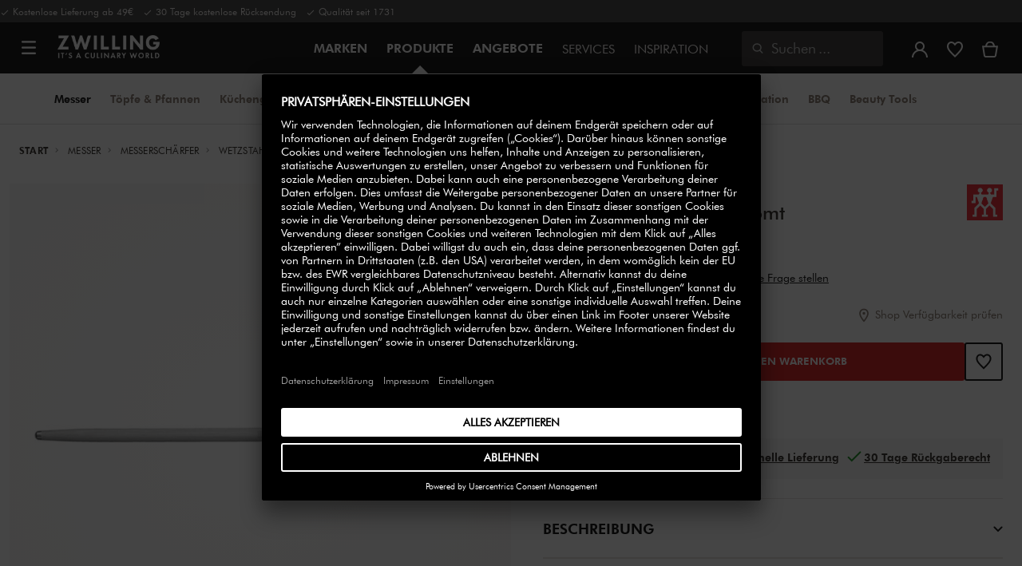

--- FILE ---
content_type: text/html;charset=UTF-8
request_url: https://www.zwilling.com/de/zwilling-wetzstahl-23-cm-verchromt-32567-231-0/32567-231-0.html
body_size: 44803
content:
<!doctype html>


    
    

<html lang="de-DE">

<head>











































































































































	

	<script type="text/javascript">
		const yotpoAppKey = 'bB6f7Jwb0UuGdw3RwYCwtx08xaepGXGrONH3abzh';
		const yotpoStaticContentURL = 'https://staticw2.yotpo.com/';
        const usercentricsEnabled = true;
		const yotpoURL = yotpoStaticContentURL + yotpoAppKey + '/widget.js';
		(function e() {
			var e = document.createElement('script');
			e.defer = true,
			e.src = yotpoURL;
            if(usercentricsEnabled) {
                e.type = 'text/plain',
                e.setAttribute('data-usercentrics', 'Yotpo');
            }
			var t = document.getElementsByTagName('script')[0];
			t.parentNode.insertBefore(e, t);
		})();
	</script>








	<link rel="preconnect" href="//app.usercentrics.eu">

	<link rel="preconnect" href="//api.usercentrics.eu">

	<link rel="preload" href="//app.usercentrics.eu/browser-ui/latest/loader.js" as="script">

	<style>klarna-placement::part(osm-cta){font-family:'Futura Book'!important;}  klarna-placement::part(osm-container) {justify-content: left!important;font-family: 'Futura Book'!important;padding: 0;} .pdp-main .klarna-placement-wrapper{min-height: unset!important;}</style>

	<script type="text/javascript">document.addEventListener('DOMContentLoaded', () => document.querySelector('.hotsopt-container') && document.head.appendChild(Object.assign(document.createElement('script'), { src: '/on/demandware.static/-/Sites-zwilling-global-Library/default/hotspot.js?v=1' })));</script>

	<script src="/on/demandware.static/-/Sites-zwilling-global-Library/default/chatbuttonfix_max.js"></script>



<link rel="preload" href="/on/demandware.static/Sites-zwilling-de-Site/-/de_DE/v1766376687052/product/product-redesign.js" as="script" />



<meta http-equiv="Content-Type" content="text/html; charset=utf-8" />

<meta http-equiv="x-ua-compatible" content="ie=edge" />

<meta name="viewport" content="width=device-width, initial-scale=1.0, maximum-scale=2.0" />








<meta name="theme-color" content="#000000" />








































































































































	

	<meta name="p:domain_verify" content="3dada651528e56cc73125e5aa3138d8a"/>

	<link rel="stylesheet" href="/on/demandware.static/-/Sites-zwilling-global-Library/default/custom.css">

	<script src="https://zwilling.app.baqend.com/v1/speedkit/install.js?d=production" async crossorigin="anonymous" data-cookieconsent="ignore"></script>

	<script type="text/javascript" src="/on/demandware.static/-/Sites-zwilling-global-Library/default/custom.js?v=1"></script>

	<script type="text/javascript">document.addEventListener('DOMContentLoaded', function() { (window.dataLayer && window.dataLayer.some(item => item.page_type === 'pdp')) && document.head.appendChild(Object.assign(document.createElement('script'), { src: '/on/demandware.static/-/Sites-zwilling-global-Library/default/zoom.js?v=1' })); });</script>

	<meta name="msedge-webmaster-assisted" content="false" />

	<script src="//thc8yfprq5.kameleoon.eu/engine.js" type="text/plain" data-usercentrics="Kameleoon" async></script>




<link href="/on/demandware.static/Sites-zwilling-de-Site/-/default/dwc609b96e/images/favicon.ico" type="image/x-icon" rel="shortcut icon" />
<link rel="icon" href="/on/demandware.static/Sites-zwilling-de-Site/-/default/dw41a54f5f/images/favicon-16x16.png" sizes="16x16" />
<link rel="icon" href="/on/demandware.static/Sites-zwilling-de-Site/-/default/dwbb4a9ed1/images/favicon-32x32.png" sizes="32x32" />
<link rel="icon" href="/on/demandware.static/Sites-zwilling-de-Site/-/default/dw4c858908/images/favicon-196x196.png" sizes="196x196" />
<link rel="apple-touch-icon" href="/on/demandware.static/Sites-zwilling-de-Site/-/default/dwedea6c37/images/favicon-128.png" sizes="128x128" />
<link rel="apple-touch-icon-precomposed" href="/on/demandware.static/Sites-zwilling-de-Site/-/default/dwedea6c37/images/favicon-128.png" sizes="128x128" />













    
    
        
            
            <meta name="description" content="ZWILLING Wetzstahl kaufen ►Kostenlose Lieferung ab 49 € ✓ Hohe Qualität ✓ Direkt vom Hersteller kaufen ✓">
            
        
    
        
            <title>
                
                
                ZWILLING Wetzstahl 23 cm, verchromt | ZWILLING.COM
            </title>
        
    

    
    
    
    









<link href="/on/demandware.static/Sites-zwilling-de-Site/-/de_DE/v1766376687052/css/lib.css" type="text/css" rel="stylesheet" />
<link rel="preload" href="/on/demandware.static/Sites-zwilling-de-Site/-/de_DE/v1766376687052/css/fa/font-awesome.min.css" as="style" onload="this.onload=null;this.rel='stylesheet'" />

<noscript><link rel="stylesheet" href="/on/demandware.static/Sites-zwilling-de-Site/-/de_DE/v1766376687052/css/fa/font-awesome.min.css" /></noscript>




<link href="/on/demandware.static/Sites-zwilling-de-Site/-/de_DE/v1766376687052/css/jquery.fancybox.css" type="text/css" rel="stylesheet" />

<!--[if lt IE 9]>
<script src="/on/demandware.static/Sites-zwilling-de-Site/-/de_DE/v1766376687052/js/lib/html5.js"></script>
<![endif]-->

<script type="text/javascript">//<!--
/* <![CDATA[ (head-active_data.js) */
var dw = (window.dw || {});
dw.ac = {
    _analytics: null,
    _events: [],
    _category: "",
    _searchData: "",
    _anact: "",
    _anact_nohit_tag: "",
    _analytics_enabled: "true",
    _timeZone: "Europe/Berlin",
    _capture: function(configs) {
        if (Object.prototype.toString.call(configs) === "[object Array]") {
            configs.forEach(captureObject);
            return;
        }
        dw.ac._events.push(configs);
    },
	capture: function() { 
		dw.ac._capture(arguments);
		// send to CQ as well:
		if (window.CQuotient) {
			window.CQuotient.trackEventsFromAC(arguments);
		}
	},
    EV_PRD_SEARCHHIT: "searchhit",
    EV_PRD_DETAIL: "detail",
    EV_PRD_RECOMMENDATION: "recommendation",
    EV_PRD_SETPRODUCT: "setproduct",
    applyContext: function(context) {
        if (typeof context === "object" && context.hasOwnProperty("category")) {
        	dw.ac._category = context.category;
        }
        if (typeof context === "object" && context.hasOwnProperty("searchData")) {
        	dw.ac._searchData = context.searchData;
        }
    },
    setDWAnalytics: function(analytics) {
        dw.ac._analytics = analytics;
    },
    eventsIsEmpty: function() {
        return 0 == dw.ac._events.length;
    }
};
/* ]]> */
// -->
</script>
<script type="text/javascript">//<!--
/* <![CDATA[ (head-cquotient.js) */
var CQuotient = window.CQuotient = {};
CQuotient.clientId = 'bcgv-zwilling-de';
CQuotient.realm = 'BCGV';
CQuotient.siteId = 'zwilling-de';
CQuotient.instanceType = 'prd';
CQuotient.locale = 'de_DE';
CQuotient.fbPixelId = '__UNKNOWN__';
CQuotient.activities = [];
CQuotient.cqcid='';
CQuotient.cquid='';
CQuotient.cqeid='';
CQuotient.cqlid='';
CQuotient.apiHost='api.cquotient.com';
/* Turn this on to test against Staging Einstein */
/* CQuotient.useTest= true; */
CQuotient.useTest = ('true' === 'false');
CQuotient.initFromCookies = function () {
	var ca = document.cookie.split(';');
	for(var i=0;i < ca.length;i++) {
	  var c = ca[i];
	  while (c.charAt(0)==' ') c = c.substring(1,c.length);
	  if (c.indexOf('cqcid=') == 0) {
		CQuotient.cqcid=c.substring('cqcid='.length,c.length);
	  } else if (c.indexOf('cquid=') == 0) {
		  var value = c.substring('cquid='.length,c.length);
		  if (value) {
		  	var split_value = value.split("|", 3);
		  	if (split_value.length > 0) {
			  CQuotient.cquid=split_value[0];
		  	}
		  	if (split_value.length > 1) {
			  CQuotient.cqeid=split_value[1];
		  	}
		  	if (split_value.length > 2) {
			  CQuotient.cqlid=split_value[2];
		  	}
		  }
	  }
	}
}
CQuotient.getCQCookieId = function () {
	if(window.CQuotient.cqcid == '')
		window.CQuotient.initFromCookies();
	return window.CQuotient.cqcid;
};
CQuotient.getCQUserId = function () {
	if(window.CQuotient.cquid == '')
		window.CQuotient.initFromCookies();
	return window.CQuotient.cquid;
};
CQuotient.getCQHashedEmail = function () {
	if(window.CQuotient.cqeid == '')
		window.CQuotient.initFromCookies();
	return window.CQuotient.cqeid;
};
CQuotient.getCQHashedLogin = function () {
	if(window.CQuotient.cqlid == '')
		window.CQuotient.initFromCookies();
	return window.CQuotient.cqlid;
};
CQuotient.trackEventsFromAC = function (/* Object or Array */ events) {
try {
	if (Object.prototype.toString.call(events) === "[object Array]") {
		events.forEach(_trackASingleCQEvent);
	} else {
		CQuotient._trackASingleCQEvent(events);
	}
} catch(err) {}
};
CQuotient._trackASingleCQEvent = function ( /* Object */ event) {
	if (event && event.id) {
		if (event.type === dw.ac.EV_PRD_DETAIL) {
			CQuotient.trackViewProduct( {id:'', alt_id: event.id, type: 'raw_sku'} );
		} // not handling the other dw.ac.* events currently
	}
};
CQuotient.trackViewProduct = function(/* Object */ cqParamData){
	var cq_params = {};
	cq_params.cookieId = CQuotient.getCQCookieId();
	cq_params.userId = CQuotient.getCQUserId();
	cq_params.emailId = CQuotient.getCQHashedEmail();
	cq_params.loginId = CQuotient.getCQHashedLogin();
	cq_params.product = cqParamData.product;
	cq_params.realm = cqParamData.realm;
	cq_params.siteId = cqParamData.siteId;
	cq_params.instanceType = cqParamData.instanceType;
	cq_params.locale = CQuotient.locale;
	
	if(CQuotient.sendActivity) {
		CQuotient.sendActivity(CQuotient.clientId, 'viewProduct', cq_params);
	} else {
		CQuotient.activities.push({activityType: 'viewProduct', parameters: cq_params});
	}
};
/* ]]> */
// -->
</script>


<!-- UI -->

<link rel="stylesheet" href="/on/demandware.static/Sites-zwilling-de-Site/-/de_DE/v1766376687052/css/common-sfra.css" />



<link rel="stylesheet" href="/on/demandware.static/Sites-zwilling-de-Site/-/de_DE/v1766376687052/css/product.css" />

<link rel="stylesheet" href="/on/demandware.static/Sites-zwilling-de-Site/-/de_DE/v1766376687052/css/productRedesign.css" />

<link rel="stylesheet" href="/on/demandware.static/Sites-zwilling-de-Site/-/de_DE/v1766376687052/css/slick-custom.css" />



<link rel="preload" as="font" href="/on/demandware.static/Sites-zwilling-de-Site/-/de_DE/v1766376687052/css/iconfont/iconfont.woff2" crossorigin="anonymous"/>
<link rel="preload" as="font" href="/on/demandware.static/Sites-zwilling-de-Site/-/de_DE/v1766376687052/css/Fonts_Zwilling/a1ef081d-cde0-40ab-80ea-cdd191815fdf.woff2" crossorigin="anonymous"/>
<link rel="preload" as="font" type="font/woff2" href="/on/demandware.static/Sites-zwilling-de-Site/-/de_DE/v1766376687052/css/Fonts_Zwilling/60053f11-ba20-4b90-b528-3cb6625d0322.woff2" crossorigin="anonymous"/>
<link rel="stylesheet preload" as="style" href="/on/demandware.static/Sites-zwilling-de-Site/-/de_DE/v1766376687052/css/iconfont/_iconfont.css" crossorigin="anonymous"/>





    <link rel="stylesheet" href="/on/demandware.static/Sites-zwilling-de-Site/-/de_DE/v1766376687052/css/components/navbuilder-header.css" />








<script type="text/plain" data-usercentrics="Google Tag Manager">
var GTM_ID = 'GTM-PZ4TC5Z';

(function(w,d,s,l,i){w[l]=w[l]||[];w[l].push({'gtm.start':
new Date().getTime(),event:'gtm.js'});var f=d.getElementsByTagName(s)[0],
j=d.createElement(s),dl=l!='dataLayer'?'&l='+l:'';j.async=true;j.src=
'https://tms.zwilling.com/gtm.js?id='+i+dl;f.parentNode.insertBefore(j,f);
})(window,document,'script','dataLayer',GTM_ID);
</script>







<script id="usercentrics-cmp" src="https://app.usercentrics.eu/browser-ui/latest/loader.js" data-settings-id="G4JxC3UP9w9id7" async></script>
<script>
    function checkObjectKeys(arr, obj) {
        return arr.every((key) => obj.hasOwnProperty(key) && obj[key]);
    }
    window.addEventListener('ucEvent', function (e) {
        if( e.detail && e.detail.event === 'consent_status') {
            let serviceArray = [];
            const services = SitePreferences.USERCENTRICS_SERVICES;
            if (services && services.length) {
                serviceArray = services.split(',');
            }
  
            if(e.detail.action === 'onAcceptAllServices' || e.detail.action === 'onUpdateServices' && checkObjectKeys(serviceArray, e.detail)) {
                $.ajax({
                    url: Urls.ucSetSession,
                    data: {usEventDetail: e.detail},
                    method: 'POST'
                })
            } else if (e.detail.action === 'onDenyAllServices' || e.detail.action === 'onUpdateServices' && !checkObjectKeys(serviceArray, e.detail)) {
                $.ajax({
                    url: Urls.ucSetSession,
                    method: 'POST'
                })
            }
        }
    });
</script>







<script data-cookieconsent="ignore">
// Output the encoded JSON chat configuration properties to the browser
var lcp = JSON.parse('{"isLoggedIn":false,"timeInSession":0,"basketId":"","customerId":"","customerNo":"","dwsId":"","dwstId":"","dwstValue":"","pagePipeline":"","pageUrl":"","scAccountId":"","scContactId":"","profileFirstName":"","profileLastName":"","profileEmailAddress":""}');
window.cp = lcp;
</script>







<script type="text/plain" data-usercentrics="Klarna On-site messaging" async src="https://js.klarna.com/web-sdk/v1/klarna.js" data-client-id="74cb3be8-ad4c-5c17-a4e9-842c61959506"></script>







<script type="text/javascript">
if (window.jQuery) {
jQuery(document).ready(function(){
if(screen.width < 768){
jQuery('#footer').append('<a href="/de/" class="full-site-link">View Full Site</a>');
jQuery('.full-site-link')
.attr('href', '/on/demandware.store/Sites-zwilling-de-Site/de_DE/Home-FullSite')
.on('click',function(e) {
e.preventDefault();
jQuery.ajax({
url: '/on/demandware.store/Sites-zwilling-de-Site/de_DE/Home-FullSite',
success: function(){
window.location.reload();
}
});
}
);
}
});
}
</script>










<link rel="stylesheet" type="text/css" href="/on/demandware.static/-/Sites-zwilling-de-Library/de_DE/v1766376687052/css/color-swatches.css" />

<link href="/on/demandware.static/Sites-zwilling-de-Site/-/de_DE/v1766376687052/css/hotspot/hotspot.css" type="text/css" rel="stylesheet" />

<link rel="canonical" href="https://www.zwilling.com/de/zwilling-wetzstahl-23-cm-verchromt-32567-231-0/32567-231-0.html" />

<link rel="alternate" hreflang="en-GB" href="https://www.zwilling.com/uk/zwilling-23-cm-chrome-plated-sharpening-steel-32567-231-0/32567-231-0.html" />
<link rel="alternate" hreflang="tr-TR" href="https://www.zwilling.com/tr/zwilling-twin-sharp-masat-krom-kaplamali-23-cm-32567-231-0/32567-231-0.html" />
<link rel="alternate" hreflang="de-DE" href="https://www.zwilling.com/de/zwilling-wetzstahl-23-cm-verchromt-32567-231-0/32567-231-0.html" />
<link rel="alternate" hreflang="fr-FR" href="https://www.zwilling.com/fr/zwilling-accessoires-23-cm-fusil-noir-mat-32567-231-0/32567-231-0.html" />
<link rel="alternate" hreflang="it-IT" href="https://www.zwilling.com/it/zwilling-acciaino---23-cm-cromato-32567-231-0/32567-231-0.html" />
<link rel="alternate" hreflang="sv-SE" href="https://www.zwilling.com/se/zwilling-23-cm-skaerpstal-svart-32567-231-0/32567-231-0.html" />
<link rel="alternate" hreflang="da-DK" href="https://www.zwilling.com/dk/zwilling-strygestal-23-cm-forkromet-32567-231-0/32567-231-0.html" />


<meta property="og:url" content="https://www.zwilling.com/de/zwilling-wetzstahl-23-cm-verchromt-32567-231-0/32567-231-0.html" />
<meta property="og:image" content="https://www.zwilling.com/on/demandware.static/-/Sites-zwilling-master-catalog/default/dw8b9b6c0e/images/large/32567-231-0_1.jpg" />
</head>
<body>








































































































































	



<script data-cookieconsent="ignore">
    window.isAuthenticated = false;
</script>











	





<div id="wrapper" class="pt_product-details">












































































































































<div id="browser-check">
<noscript>
<div class="browser-compatibility-alert">
<i class="fa fa-exclamation-triangle fa-2x pull-left"></i>
<p class="browser-error">Die Javascript-Funktionalit&auml;t Ihres Browsers ist deaktiviert. Bitte schalten Sie es ein, damit Sie die volle Funktionalit&auml;t dieser Website nutzen k&ouml;nnen.</p>
</div>
</noscript>
</div>







<a href="#end-nav" class="js-skip-nav navbuilder-skip-navigation" data-auto-id="a-navbuilder-header-skip-navigation">
Zum Hauptmen&uuml; wechseln
</a>


	 

	

<div class="navbuilder-header-promo">

<div class="navbuilder-header-promo__wrapper">
<div class="navbuilder-header-promo__content row no-gutters">
<div
class="navbuilder-header-promo__left-col col col-md-4 col-lg-7 js-navbuilder-header-promo-left">

	 


	

<div class="html-slot-container">


<span"><i class="zwg-icon__check"></i> Kostenlose Lieferung ab 49€ &nbsp; <i class="zwg-icon__check"></i> 30 Tage kostenlose Rücksendung &nbsp; <i class="zwg-icon__check"></i> Qualität seit 1731</span>


</div> 
	
</div>
<div class="navbuilder-header-promo__right-col col-md-8 col-lg-5">

	 

	
</div>
</div>
</div>
</div>
<div class="js-header-wrapper" >
<header class="

 extended
">
<div class="navbuilder-header js-navbuilder-header">
<div class="navbuilder-header__container">

<div class="navbuilder-header__hamburger js-navbuilder-header-hamburger">
<a href="javascript:void(0)" class="js-header-hamburger-open"
data-auto-id="div-navbuilder-header-hamburger"
title="Open navigation menu"
aria-label="Open navigation menu"
role="button"
aria-expanded="false">
<span aria-hidden="true" class="zwg-icon__burger-menu"></span>
</a>
</div>
<div class="navbuilder-header__logo" data-auto-id="div-navbuilder-header-logo">



<span data-pg="Y2EyYj==" class="navbuilder-header__logo--link js-navbuilder-header-logo js-mask-lnk" title="ZWILLING, It's a culinary world" tabindex="0" role="link" aria-label="Zwilling logo">












<img
src="/on/demandware.static/-/Library-Sites-ZwillingSharedLibrary/default/dwc03468af/ZWILLING-Culinary-World.png"
class="header-logo-default"

data-cookieconsent="ignore"
alt="ZWILLING, It's a culinary world"
/>


</span>

</div>
<div class="navbuilder-header__main-content">
<nav id="navigation" class="navbuilder-header__navigation js-navigation">


</nav>
<button class="navbuilder-header__search-box js-header-search-box js-skip-opening-url"
data-auto-id="a-navbuilder-search-box"
aria-label="Suchdialog &ouml;ffnen"
aria-haspopup="dialog">
<i class="zwg-icon__search" title="Suchen" aria-hidden="true"></i>
<span>Suchen</span>
</button>
</div>
<div class="navbuilder-header__utility js-navbuilder-header-utility">
<div class="navbuilder-header__utility-user js-navbuilder-header-utility-user">



<div class="user-info">
<button class="js-mask-lnk js-skip-opening-url user-account "
data-pg="nUE0pUZ6Yl93q3phraqcoTkcozphL29gY2EyY2SwL291oaDi"
data-auto-id="a-header-user-account"
aria-label="Benutzermen&uuml; &ouml;ffnen"
id="header-user-account-btn"
aria-expanded="false"
aria-controls="user-account-pannel">


<i class="zwg-icon__account--outlined" aria-hidden="true"></i>


<span class="empty-link-text">Login /  Registrieren</span>
</button>
<div class="user-panel " id="user-account-pannel" role="region" aria-labelledby="header-user-account-btn">
<div class="user-links" role="none">

<span class="js-mask-lnk user-links-name signup-btn js-skip-opening-url" data-pg="nUE0pUZ6Yl93q3phraqcoTkcozphL29gY2EyY2kiM2yhYj==" data-auto-id="a-header-user-link-signup-btn js-skip-opening-url" role="button" tabindex="0">Anmelden</span>

<span class="js-mask-lnk user-links-name create-account js-skip-opening-url" data-pg="nUE0pUZ6Yl93q3phraqcoTkcozphL29gY2EyY3WyM2ymqTIlYj==" data-auto-id="a-header-user-link-create-account js-skip-opening-url" role="button" tabindex="0">Kundenkonto anlegen</span>

<span class="js-mask-lnk user-links-name check-order js-skip-opening-url" data-pg="nUE0pUZ6Yl93q3phraqcoTkcozphL29gY29hY2EyoJShMUqupzHhp3EipzHiH2y0MKZgraqcoTkcozpgMTHgH2y0MF9xMI9REF9CpzEypv1HpzSwnj==" data-auto-id="a-header-user-link-check-order js-skip-opening-url" role="button" tabindex="0">Bestellung &uuml;berpr&uuml;fen</span>

</div>

	 

	
</div>
</div>




<span class="wishlist">


<button
id="wishlist-header"
data-auto-id="a-header-wishlist"
class="js-wishlist-header js-mask-lnk js-skip-opening-url signup-btn"
data-targetsrc="/de/wishlist/"
data-pg="javascript:void(0)"
title="Wunschliste"
aria-label="Melde dich an, um deine Wunschliste anzuzeigen">

<i class="zwg-icon zwg-icon__wishlist--outlined favorite-stroke" aria-hidden="true"></i>
<span class="empty-link-text">Wunschliste</span>

</button>
</span>


</div>

<div class="navbuilder-header__utility-minicart js-navbuilder-header-utility-minicart" id="mini-cart"
data-auto-id="div-navbuilder-header-utility-minicart">














































































<!-- Report any requested source code -->

<!-- Report the active source code -->







<div class="mini-cart-total js-mini-cart">
<button class="mini-cart-link mini-cart-empty js-mask-lnk js-mini-cart-btn" data-pg="nUE0pUZ6Yl93q3phraqcoTkcozphL29gY2EyY2Wup2gyqP8=" title="Warenkorb" aria-label="Warenkorb">

<i class="zwg-icon__basket--outlined" aria-hidden="true"></i>
<span class="empty-link-text">Warenkorb</span>

</button>
</div>












</div>
</div>
<div class="navbuilder-header__hamburger navbuilder-header__hamburger--mobile js-navbuilder-header-hamburger">
<a href="javascript:void(0)" class="js-header-hamburger-open"
data-auto-id="div-navbuilder-header-hamburger-mobile"
title="Open navigation menu"
aria-label="Open navigation menu"
role="button"
aria-expanded="false">
<span aria-hidden="true" class="zwg-icon__burger-menu"></span>
</a>
</div>
</div>
</div>


<div class="navbuilder-secondary-header js-navbuilder-secondary-navigation">
<div class="navbuilder-secondary-header__wrapper">




<div class="navbuilder-secondary-header__container js-navbuilder-secondary-header-container nobrand" data-parent-item-id="products">

<div class="navbuilder-secondary-header__hamburger">
<a href="javascript:void(0)" class="js-header-hamburger-open" data-auto-id="div-navbuilder-secondary-header-hamburger"
title="navigation.menu.burger.title"
aria-label="navigation.menu.burger.title"
role="button"
aria-expanded="false">
<span aria-hidden="true"><i class="zwg-icon__burger-menu"></i></span>
</a>
</div>
<nav id="secondary-navigation" class="navbuilder-secondary-header__secondary-navigation js-secondary-navigation">


<ul class="navbuilder-header__secondary-list nobrand">



<li class="navbuilder-secondary-header__list-item selected-item"><a href="https://www.zwilling.com/de/messer/" >Messer</a></li>


<li class="navbuilder-secondary-header__list-item "><a href="https://www.zwilling.com/de/kochgeschirr/" >Töpfe&nbsp;&&nbsp;Pfannen</a></li>


<li class="navbuilder-secondary-header__list-item "><a href="https://www.zwilling.com/de/kuechengeraete/" >Küchengeräte</a></li>


<li class="navbuilder-secondary-header__list-item "><a href="https://www.zwilling.com/de/kuechenorganisation/vakuumier-system/" >FRESH &amp; SAVE &#x2F; Vakuum</a></li>


<li class="navbuilder-secondary-header__list-item "><a href="https://www.zwilling.com/de/geschirr-und-glaeser/" >Geschirr&nbsp;&&nbsp;Bestecke</a></li>


<li class="navbuilder-secondary-header__list-item "><a href="https://www.zwilling.com/de/kuechenhelfer/" >Küchenhelfer</a></li>


<li class="navbuilder-secondary-header__list-item "><a href="https://www.zwilling.com/de/kuechenorganisation/" >Küchenorganisation</a></li>


<li class="navbuilder-secondary-header__list-item "><a href="https://www.zwilling.com/de/bbq/" >BBQ</a></li>


<li class="navbuilder-secondary-header__list-item "><a href="https://www.zwilling.com/de/unsere-marken/beauty/" >Beauty&nbsp;Tools</a></li>


</ul>

</nav>
<button href="javascript://"
class="navbuilder-secondary-header__search-box js-header-search-box js-secondary-header-search-box"
data-auto-id="a-navbuilder-secondary-search-box"
aria-label="Suchdialog &ouml;ffnen"
aria-haspopup="dialog">
<i class="zwg-icon__search" title="Suchen" aria-hidden="true"></i>
<span>Suchen</span>
</button>
<div class="navbuilder-secondary-header__utility js-navbuilder-secondary-header-utility">

</div>
<div class="navbuilder-secondary-header__hamburger navbuilder-secondary-header__hamburger--mobile">
<a href="javascript:void(0)" class="js-header-hamburger-open" data-auto-id="div-navbuilder-secondary-header-hamburger-mobile"
title="navigation.menu.burger.title"
aria-label="navigation.menu.burger.title"
role="button"
aria-expanded="false">
<span aria-hidden="true"><i class="zwg-icon__burger-menu"></i></span>
</a>
</div>
</div>

</div>
</div>

</header>
</div>
<div class="navbuilder-header-content-asset">













<div class="content-asset"
>
<!-- dwMarker="content" dwContentID="92a8af68df76a105431dfae62a" -->
<script>
	var $header = document.getElementsByTagName('header')[0];
        var $navbuilderHeaderSecondaryCtnr = document.getElementsByClassName('js-navbuilder-secondary-header-container');

        if ($header.classList.contains('extended') && !$navbuilderHeaderSecondaryCtnr.length) {
	    $header.classList.remove('extended');
        }
</script>
</div> <!-- End content-asset -->






</div>
<div id="end-nav"></div>














































































































































<div id="outer-product-finder" class="product-finder">
<div id="search-container" class="search-container dialog" role="dialog" aria-modal="true" aria-label="Suchvorschl&auml;ge modal">
<div id="inner-search-container" class="search-container--inner">
<div class="search-content">
<div class="first-row">
<div class="zwilling-logo">
<img width="128" height="30" src="/on/demandware.static/-/Library-Sites-ZwillingSharedLibrary/default/dwee5c259f/ZWILLING-Culinary-World_black.png" class="header-logo-default"
data-cookieconsent="ignore" alt="Zwilling" />
</div>
<div class="search-form main-item">
<form role="search" action="/de/search/" method="get" name="simpleSearch">
<label class="visually-hidden" for="q">Suchverzeichnis</label>
<i class="zwg-icon__search" aria-hidden="true"></i>
<input type="search" id="q" name="q" value=""
placeholder="Produkte, Pflegehinweise, Rezepte und vieles mehr entdecken" inputmode="search" />
<input type="hidden" name="lang" value="de_DE" aria-hidden="true" tabindex="-1"/>
<button class="text-button text-button-secondary clear-search-button js-clear-search-button fadeable" aria-hidden="true" tabindex="-1">
<i class="zwg-icon__close" aria-hidden="true"></i>
<span class="visually-hidden">Suchbegriff l&ouml;schen</span>
</button>
<button class="btn-secondary search-button js-search-button fadeable" aria-hidden="true" tabindex="-1">
<i class="zwg-icon__search" aria-hidden="true"></i>
<span class="visually-hidden">
Suche nach <span class="js-search-phrase">{0}</span>
</span>
</button>
</form>
</div>
<button class="close-section close-product-finder js-close-product-finder" aria-label="Schlie&szlig;en Suche">
<i aria-hidden="true" class="zwg-icon__close"></i>
<span>
Schlie&szlig;en
</span>
</button>
</div>
<div class="second-row">
<div class="popular-searches main-item">

<h3 class="popular-searches-title" id="popular-search-headline">Beliebte Suchanfragen</h3>
<div class="popular-searches__categories">
<ul aria-labelledby=popular-search-headline>

<li>
<span role="link" data-pg="Y2EyY3AyLKWwnP8/pG1THxIGFPHlZPHlAvHlZSAOIxH=" tabindex="0" aria-label="Suche nach FRESH &amp; SAVE">FRESH &amp; SAVE</span>
</li>

<li>
<span role="link" data-pg="Y2EyY3AyLKWwnP8/pG1UMKAwnTIhn2yxMJIh" tabindex="0" aria-label="Suche nach Geschenkideen">Geschenkideen</span>
</li>

<li>
<span role="link" data-pg="Y2EyY3AyLKWwnP8/pG1GIRSIDt==" tabindex="0" aria-label="Suche nach STAUB">STAUB</span>
</li>

<li>
<span role="link" data-pg="Y2EyY3AyLKWwnP8/pG1AMKAmMKWvoT9wnj==" tabindex="0" aria-label="Suche nach Messerblock">Messerblock</span>
</li>

<li>
<span role="link" data-pg="Y2EyY3AyLKWwnP8/pG1GL2uhMJyxMJWlMKE0" tabindex="0" aria-label="Suche nach Schneidebrett">Schneidebrett</span>
</li>

<li>
<span role="link" data-pg="Y2EyY3AyLKWwnP8/pG1GL2uypzH=" tabindex="0" aria-label="Suche nach Schere">Schere</span>
</li>

<li>
<span role="link" data-pg="Y2EyY3AyLKWwnP8/pG1DMzShozH=" tabindex="0" aria-label="Suche nach Pfanne">Pfanne</span>
</li>

<li>
<span role="link" data-pg="Y2EyY3AyLKWwnP8/pG1RMJAeMJj=" tabindex="0" aria-label="Suche nach Deckel">Deckel</span>
</li>

</ul>
</div>

</div>
<div class="search-suggestion__results main-item d-none" aria-live="polite" aria-description="Suchvorschl&auml;ge"></div>
</div>
</div>
</div>
<button id="search-overlay" class="search-container--overlay js-close-product-finder"><span class="visually-hidden">Schlie&szlig;en Suche</span><button>
</div>
</div>




<script data-cookieconsent="ignore">
window.lastNavTime = 'Mon Nov 24 13:03:23 GMT 2025';
window.navLocale = 'zwilling-de:de_DE';
</script>


<div id="main" role="main" class="full-width clearfix">
<div class="no-brand header-space js-header-space">
</div>





<div class="pdp-breadcrumbs">
<div class="breadcrumbs-max-container">
<div class="breadcrumbs-container">
<div class="breadcrumbs-row ">





    

    <nav aria-label="Breadcrumb" class="breadcrumb">
        <ol class="breadcrumb-list-wrapper">
            
                
                    <li class="breadcrumb-element">
                        <a href="https://www.zwilling.com/de/" title="Start" data-automation=PDP_BREADCRUMB>
                            Start
                        </a>
                    </li>
                
            
                
                    <li class="breadcrumb-element">
                        <a href="https://www.zwilling.com/de/messer/" title="Gehe zu Messer" data-automation=PDP_BREADCRUMB>
                            Messer
                        </a>
                    </li>
                
            
                
                    <li class="breadcrumb-element">
                        <a href="https://www.zwilling.com/de/messer/messerschaerfer/" title="Gehe zu Messersch&auml;rfer" data-automation=PDP_BREADCRUMB>
                            Messerschärfer
                        </a>
                    </li>
                
            
                
                    
                    
                
            
            
                <li class="breadcrumb-element">
                    <span aria-current="page" class="js-pdp-breadcrumb-element" data-automation=PDP_BREADCRUMB>
                        Wetzstahl 23 cm, verchromt
                    </span>
                </li>
            
        </ol>
    </nav>


</div>
</div>
</div>
</div>

<div id="primary">
<div id="product-nav-container" class="product-nav-container">




</div>












































































































































	

	



<script>
var dataLayer = window.dataLayer || [];
</script>



<script>
// Push Ecommerce object to Datalayer object
var ecommerceData = JSON.parse("{\"ecommerce\":{\"detail\":{\"products\":[{\"id\":\"32567-231-0\",\"sku\":\"32567-231-0\",\"name\":\"ZWILLING | Wetzstahl 23 cm, verchromt\",\"price\":47.95,\"brand\":\"ZWILLING\",\"variant\":\"black | 23-cm_9.00-inch\",\"category\":\"Messer / Messerschärfer\",\"dimension2\":\"In Stock\",\"dimension3\":\"\",\"dimension6\":\"32567-231-0\",\"dimension7\":\"Engraving not possible\"}]}}}");
dataLayer.push(ecommerceData);
</script>







	



<script>
var dataLayer = window.dataLayer || [];
</script>

<script>
// Push Ecommerce object to Datalayer object
var performanceMarkData = JSON.parse("{\"page_type\":\"pdp\",\"user_loginstate\":false,\"user_email\":\"\",\"user_emaillist\":\"\",\"page_breadcrumb\":\"Home / Messer / Messerschärfer / Wetzstahl 23 cm, verchromt\",\"user_fullname\":\"\",\"page_statuscode\":200,\"user_transactions\":\"\",\"user_value\":\"\",\"product_oldprice\":\"\",\"cart_subtotal\":0,\"cart_currency\":\"EUR\",\"cart_discount\":0,\"cart_products\":[]}");
dataLayer.push(performanceMarkData);
</script>

<!-- CQuotient Activity Tracking (viewProduct-cquotient.js) -->
<script type="text/javascript">//<!--
/* <![CDATA[ */
(function(){
	try {
		if(window.CQuotient) {
			var cq_params = {};
			cq_params.product = {
					id: 'ZWILLING_no-series-ZWILLING_Sharpening-steel-32567-231-0',
					sku: '32567-231-0',
					type: '',
					alt_id: ''
				};
			cq_params.realm = "BCGV";
			cq_params.siteId = "zwilling-de";
			cq_params.instanceType = "prd";
			window.CQuotient.trackViewProduct(cq_params);
		}
	} catch(err) {}
})();
/* ]]> */
// -->
</script>
<script type="text/javascript">//<!--
/* <![CDATA[ (viewProduct-active_data.js) */
dw.ac._capture({id: "32567-231-0", type: "detail"});
/* ]]> */
// -->
</script>






<div id="pdpMain" class="pdp-main product-detail-page">


<div id="product-top-content">


















<div class="productdetail-max-container">
<div class="productdetail-container">
<div class="productdetail-row">
<div class="productdetail-wrapper">
<div class="product-image-container">













































































































































<div class="gallery js-gallery">
<div class="gallery__main">
<div class="gallery-labels">
    <div class="gallery-labels__wrapper">
        
    </div>
</div>

<div class="gallery__main-absolute">
<div class="js-keen-slider-wrapper-gallery" data-mobile-slides="1" data-mobile-slider="dots"
data-mobile-free-snap="false" data-tablet-slides="1" data-tablet-slider="dots"
data-tablet-free-snap="false" data-desktop-slides="1" data-desktop-slider="arrows" data-space="0"
data-ext-lazyload="2.0">


    <div class="keen-carousel " role="region" aria-roledescription="carousel"
        aria-label="Product carousel">
        

        

        <div
            id="o1ng5yjebbj"
            data-ft-next-slide="N&auml;chste Seite"
            data-ft-previous-slide="Vorherige Seite"
            class="keen-slider js-keen-slider-inner"
            data-slider-type="null"
            role="tablist"
        >
            
                <div class="keen-slider__slide js-keen-slider__slide" role="tabpanel"
                    aria-label="image slide 1">
                    





    

    
        <picture>
            <source media="(min-width:1024px)"
                srcset="https://www.zwilling.com/dw/image/v2/BCGV_PRD/on/demandware.static/-/Sites-zwilling-master-catalog/default/dw8b9b6c0e/images/large/32567-231-0_1.jpg?sw=651&amp;sh=651&amp;sm=fit" />
            <source media="(min-width:768px)"
                srcset="https://www.zwilling.com/dw/image/v2/BCGV_PRD/on/demandware.static/-/Sites-zwilling-master-catalog/default/dw8b9b6c0e/images/large/32567-231-0_1.jpg?sw=975&amp;sh=975&amp;sm=fit" />

            <img class="gallery__main-image" srcset="https://www.zwilling.com/dw/image/v2/BCGV_PRD/on/demandware.static/-/Sites-zwilling-master-catalog/default/dw8b9b6c0e/images/large/32567-231-0_1.jpg?sw=720&amp;sh=720&amp;sm=fit" alt="Wetzstahl 23 cm, verchromt, large 1"
                data-index="0" fetchpriority='high'
                data-automation="PDP_PRODUCT_IMAGE" />
        </picture>
    


                </div>
            
        </div>
    </div>

    <div
        id="live-region-o1ng5yjebbj"
        style="width: 0; opacity: 0; height: 0"
        aria-atomic="true"
        aria-relevant="additions text"
        aria-live="polite"
        data-ready="false"
        data-info="Seite {0} von {1}">
    </div>



</div>
</div>
</div>


</div>

</div>
<div class="product-detail-mobile-row">
<div class="product-detail"
data-json="{&quot;id&quot;:&quot;32567-231-0&quot;,&quot;name&quot;:&quot;ZWILLING | Wetzstahl 23 cm, verchromt&quot;,&quot;price&quot;:47.95,&quot;brand&quot;:&quot;ZWILLING&quot;,&quot;category&quot;:&quot;Messer / Messersch&auml;rfer&quot;,&quot;variant&quot;:&quot;black | 23-cm_9.00-inch&quot;,&quot;quantity&quot;:1,&quot;position&quot;:&quot;&quot;,&quot;dimension2&quot;:&quot;In Stock&quot;,&quot;dimension3&quot;:&quot;&quot;,&quot;dimension6&quot;:&quot;32567-231-0&quot;,&quot;dimension7&quot;:&quot;Engraving not possible&quot;}">
<div id="product-content">




























































































    

















<span class="visually-hidden">
    Details
</span>


<span class="visually-hidden" itemprop="url">
    https://www.zwilling.com/de/zwilling-wetzstahl-23-cm-verchromt-32567-231-0/32567-231-0.html
</span>



<h1 class="js-pdp-brand-product-name">
    <span class="product-detail__brand-name" data-automation="PDP_PRODUCT_BRAND_NAME">
        ZWILLING
        
    </span>

    <span class="product-detail__product-name js-pdp-product-name" data-automation="PDP_PRODUCT_NAME">
        Wetzstahl 23 cm, verchromt
    </span>

    
    

    <span class="product-detail__brand-logo" data-automation="PDP_PRODUCT_BRAND_LOGO">
        
            <img src="/on/demandware.static/-/Sites-zwilling-de-Library/default/dw12b1d1d1/images/brand-logo/zwilling-logo.png" alt="ZWILLING" />
        
    </span>


</h1>


    

<div class="product-price-wrapper" data-automation="PDP_PRODUCT_PRICE" data-purchase-amount="4795">
    








    <div class="product-price-sale" data-automation="PDP_PRODUCT_MAP_SALE_PRICE">
    
        <span class="visually-hidden">Verkaufspreis:</span>
        47,95 €
    
</div>


    



</div>





    <div class="promotion__wrapper--top">
        
    





<div class="pdp-promotion">




</div>



    </div>






    <div class="pdp-reviews">
        


    
        <div class="zwg-reviews-information">
            
        <div id="rating-total-id-tqnilq7uvjk" class="zwg-reviews-information__rating">
            
        <span
            class="zwilling-icon "
            role="presentation"
            inert
            >
                
    <svg width="16" height="16" viewBox="0 0 20 20" fill="none" xmlns="http://www.w3.org/2000/svg">
        <path class="star-border filled" d="M10 0L13.0902 6.58359L20 7.63932L15 12.7639L16.1803 20L10 16.5836L3.81966 20L5 12.7639L0 7.63932L6.90983 6.58359L10 0Z" fill="black"/>
    </svg>

        </span>
    
            
        <span
            class="zwilling-icon "
            role="presentation"
            inert
            >
                
    <svg width="16" height="16" viewBox="0 0 20 20" fill="none" xmlns="http://www.w3.org/2000/svg">
        <path class="star-border filled" d="M10 0L13.0902 6.58359L20 7.63932L15 12.7639L16.1803 20L10 16.5836L3.81966 20L5 12.7639L0 7.63932L6.90983 6.58359L10 0Z" fill="black"/>
    </svg>

        </span>
    
            
        <span
            class="zwilling-icon "
            role="presentation"
            inert
            >
                
    <svg width="16" height="16" viewBox="0 0 20 20" fill="none" xmlns="http://www.w3.org/2000/svg">
        <path class="star-border filled" d="M10 0L13.0902 6.58359L20 7.63932L15 12.7639L16.1803 20L10 16.5836L3.81966 20L5 12.7639L0 7.63932L6.90983 6.58359L10 0Z" fill="black"/>
    </svg>

        </span>
    
            
        <span
            class="zwilling-icon "
            role="presentation"
            inert
            >
                
    <svg width="16" height="16" viewBox="0 0 20 20" fill="none" xmlns="http://www.w3.org/2000/svg">
        <path class="star-border filled" d="M10 0L13.0902 6.58359L20 7.63932L15 12.7639L16.1803 20L10 16.5836L3.81966 20L5 12.7639L0 7.63932L6.90983 6.58359L10 0Z" fill="black"/>
    </svg>

        </span>
    
            
        <span
            class="zwilling-icon "
            role="presentation"
            inert
            >
                
    <svg width="16" height="16" viewBox="0 0 20 20" fill="none" xmlns="http://www.w3.org/2000/svg">
        <path class="star-border filled" d="M10 0L13.0902 6.58359L20 7.63932L15 12.7639L16.1803 20L10 16.5836L3.81966 20L5 12.7639L0 7.63932L6.90983 6.58359L10 0Z" fill="black"/>
    </svg>

        </span>
    
            
                <span class="zwg-reviews-information__rating-total">
                    <span class="visually-hidden">durchschnittliche Bewertung</span>
                    5.0
                </span>
            
        </div>
    
            (<button class="zwg-reviews-information__rating-count" aria-describedby="rating-total-id-tqnilq7uvjk" aria-label="Alle 3 Bewertungen anzeigen">3 <span class="zwg-reviews-information__rating-text">Bewertungen</span></button>)
            
                <div class="zwg-reviews-information__qa">
                    
        <span class="zwilling-icon" aria-hidden="true">
            
    <svg width="16" height="16" viewBox="0 0 20 20" fill="none" xmlns="http://www.w3.org/2000/svg">
        <path d="M2 0H18C19.1 0 20 0.9 20 2V14C20 15.1 19.1 16 18 16H4L0 20V2C0 0.9 0.9 0 2 0ZM4 14H18V2H2V16L4 14Z" fill="black"/>
    </svg>

        </span>
    
                    <button class="xs-visible" aria-label="Keine Fragen">
                        <span class="zwg-reviews-information__question-text empty-questions">0 (0)</span>
                    </button>
                    <button class="sm-visible-up">
                        <span class="zwg-reviews-information__question-text empty-questions">Eine Frage stellen </span>
                    </button>
                </div>
            
        </div>
    


    </div>




<span class="productAttrJSON hide">


{"black-23-cm_9.00-inch":{"color":{"displayName":"Schwarz","ID":"black","isSelectable":true,"isSelected":true,"isColorSwatch":true,"swatchClass":"selectable","swatchImageUrl":{},"resourceVariationNotAvailable":"color Schwarz ist für diese Kombination nicht verfügbar."},"size":{"displayName":"23 cm","ID":"23-cm_9.00-inch","isSelectable":true,"isSelected":true,"isColorSwatch":false,"swatchClass":"selectable","resourceVariationNotAvailable":"size 23 cm ist für diese Kombination nicht verfügbar."},"productId":"32567-231-0","linkUrl":{},"isOrderableInMaster":true,"isStockAvailable":true}}

</span>












    


















    <div class="product-availability__section">
    

    



































































<div class="product-info__labels">
    
        
            
            
                
            
            
                <span class="product-info product-info__label--in-stock" data-automation="PDP_INFOLABEL_STOCK">
                    sofort lieferbar
                    
                </span>
            
        
    
</div>






    
        <div class="store-availability">
            <div class="store-availability_wrapper">
    <a
        href="#"
        data-url="https://www.zwilling.com/on/demandware.store/Sites-zwilling-de-Site/de_DE/Product-GetStoresAvailabilityData?pid=32567-231-0"
        class="store-availability js-store-availability"
        title="Shop Verf&uuml;gbarkeit pr&uuml;fen"
    >
        <i class="zwg-icon__location--outlined"></i> Shop Verf&uuml;gbarkeit pr&uuml;fen
    </a>
</div>

        </div>
        <aside class="store-sidebar js-store-sidebar store-sidebar--hide">
    <div class="store-sidebar__container">
        <section class="store-sidebar__title heading-m mb-3">
            <span>Verf&uuml;gbarkeit im Gesch&auml;ft</span>
            <h4 class="store-sidebar__close js-store-sidebar-close"
                aria-label="Schlie&szlig;en">
                <i class="zwg-icon__close"></i>
            </h4>
        </section>
        <div class="store-sidebar__content js-store-content">
            <section class="store-sidebar__store-container">
                <svg class="spinner" viewBox="0 0 50 50">
                    <circle class="path" cx="25" cy="25" r="20" fill="none" stroke="#27221D" stroke-width="3"></circle>
                </svg>
            </section>
        </div>
    </div>
</aside>
<div class="store-sidebar-overlay js-store-sidebar-overlay hide"></div>


    
</div>




    
    <form action="https://www.zwilling.com/on/demandware.store/Sites-zwilling-de-Site/de_DE/Product-Detail" method="post" id="dwfrm_product_addtocart_d0fvqacbfqfx"
        class="pdpForm js-pdpForm js-captcha-form">
        <fieldset>
            <span class="visually-hidden">
                Optionen zum Warenkorb hinzufügen
            </span>

            
            



            
                <input type="hidden" class="engraveSelectedOption" />
            

            <div class="product-detail__add-to-cart js-pdp-add-to-cart">
                <span class="visually-hidden">
                    Product Actions
                </span>

                
    <div class="availability-web">
        <label>
            Verfügbarkeit
        </label>
        
            <div class="value">
                <div class="col-4">
    <span class="availability non-input-label">
        Verf&uuml;gbarkeit:
    </span>
</div>
<div class="col-8">
    <ul class="list-unstyled availability-msg">
        <li>
            
        </li>
    </ul>
</div>


            </div>
        
    </div>



                










<div class="pdp__quantity-wrapper ">
    
    

















































































































































































































    


    
        <product-quantity>
            
        <zwg-dropdown-number>
            <button part="btn" role="combobox" aria-haspopup="listbox" aria-expanded="false" aria-labelledby="select button">
                <div class="value">1</div>
                
        <span class="zwilling-icon" aria-hidden="true">
            <svg width="12" height="8" viewBox="0 0 12 8" fill="none" xmlns="http://www.w3.org/2000/svg">
<path d="M11.2946 0.704616C10.9053 0.315343 10.2743 0.314999 9.88462 0.703847L6 4.58L2.11539 0.703846C1.72569 0.314998 1.09466 0.315343 0.705388 0.704615C0.315815 1.09419 0.315815 1.72581 0.705388 2.11538L6 7.41L11.2946 2.11538C11.6842 1.72581 11.6842 1.09419 11.2946 0.704616Z" fill="black"/>
</svg>
        </span>
    
            </button>
            <ul class="select-dropdown" style="height: 384px">
            <li value=1 class="selected-value">
                1
                
        <span class="zwilling-icon" aria-hidden="true">
            <svg width="24" height="25" viewBox="0 0 24 25" fill="none" xmlns="http://www.w3.org/2000/svg">
                <path fill-rule="evenodd" clip-rule="evenodd" d="M20.3007 6.47321C20.5936 6.7661 20.5936 7.24098 20.3007 7.53387L8.92285 18.9117L4.69928 14.6882C4.40639 14.3953 4.40639 13.9204 4.69928 13.6275C4.99218 13.3346 5.46705 13.3346 5.75994 13.6275L8.92285 16.7904L19.2401 6.47321C19.533 6.18032 20.0078 6.18032 20.3007 6.47321Z" fill="black"/>
              </svg>
        </span>
    
            </li>
        
            <li value=2 class="">
                2
                
        <span class="zwilling-icon" aria-hidden="true">
            <svg width="24" height="25" viewBox="0 0 24 25" fill="none" xmlns="http://www.w3.org/2000/svg">
                <path fill-rule="evenodd" clip-rule="evenodd" d="M20.3007 6.47321C20.5936 6.7661 20.5936 7.24098 20.3007 7.53387L8.92285 18.9117L4.69928 14.6882C4.40639 14.3953 4.40639 13.9204 4.69928 13.6275C4.99218 13.3346 5.46705 13.3346 5.75994 13.6275L8.92285 16.7904L19.2401 6.47321C19.533 6.18032 20.0078 6.18032 20.3007 6.47321Z" fill="black"/>
              </svg>
        </span>
    
            </li>
        
            <li value=3 class="">
                3
                
        <span class="zwilling-icon" aria-hidden="true">
            <svg width="24" height="25" viewBox="0 0 24 25" fill="none" xmlns="http://www.w3.org/2000/svg">
                <path fill-rule="evenodd" clip-rule="evenodd" d="M20.3007 6.47321C20.5936 6.7661 20.5936 7.24098 20.3007 7.53387L8.92285 18.9117L4.69928 14.6882C4.40639 14.3953 4.40639 13.9204 4.69928 13.6275C4.99218 13.3346 5.46705 13.3346 5.75994 13.6275L8.92285 16.7904L19.2401 6.47321C19.533 6.18032 20.0078 6.18032 20.3007 6.47321Z" fill="black"/>
              </svg>
        </span>
    
            </li>
        
            <li value=4 class="">
                4
                
        <span class="zwilling-icon" aria-hidden="true">
            <svg width="24" height="25" viewBox="0 0 24 25" fill="none" xmlns="http://www.w3.org/2000/svg">
                <path fill-rule="evenodd" clip-rule="evenodd" d="M20.3007 6.47321C20.5936 6.7661 20.5936 7.24098 20.3007 7.53387L8.92285 18.9117L4.69928 14.6882C4.40639 14.3953 4.40639 13.9204 4.69928 13.6275C4.99218 13.3346 5.46705 13.3346 5.75994 13.6275L8.92285 16.7904L19.2401 6.47321C19.533 6.18032 20.0078 6.18032 20.3007 6.47321Z" fill="black"/>
              </svg>
        </span>
    
            </li>
        
            <li value=5 class="">
                5
                
        <span class="zwilling-icon" aria-hidden="true">
            <svg width="24" height="25" viewBox="0 0 24 25" fill="none" xmlns="http://www.w3.org/2000/svg">
                <path fill-rule="evenodd" clip-rule="evenodd" d="M20.3007 6.47321C20.5936 6.7661 20.5936 7.24098 20.3007 7.53387L8.92285 18.9117L4.69928 14.6882C4.40639 14.3953 4.40639 13.9204 4.69928 13.6275C4.99218 13.3346 5.46705 13.3346 5.75994 13.6275L8.92285 16.7904L19.2401 6.47321C19.533 6.18032 20.0078 6.18032 20.3007 6.47321Z" fill="black"/>
              </svg>
        </span>
    
            </li>
        
            <li value=6 class="">
                6
                
        <span class="zwilling-icon" aria-hidden="true">
            <svg width="24" height="25" viewBox="0 0 24 25" fill="none" xmlns="http://www.w3.org/2000/svg">
                <path fill-rule="evenodd" clip-rule="evenodd" d="M20.3007 6.47321C20.5936 6.7661 20.5936 7.24098 20.3007 7.53387L8.92285 18.9117L4.69928 14.6882C4.40639 14.3953 4.40639 13.9204 4.69928 13.6275C4.99218 13.3346 5.46705 13.3346 5.75994 13.6275L8.92285 16.7904L19.2401 6.47321C19.533 6.18032 20.0078 6.18032 20.3007 6.47321Z" fill="black"/>
              </svg>
        </span>
    
            </li>
        
            <li value=7 class="">
                7
                
        <span class="zwilling-icon" aria-hidden="true">
            <svg width="24" height="25" viewBox="0 0 24 25" fill="none" xmlns="http://www.w3.org/2000/svg">
                <path fill-rule="evenodd" clip-rule="evenodd" d="M20.3007 6.47321C20.5936 6.7661 20.5936 7.24098 20.3007 7.53387L8.92285 18.9117L4.69928 14.6882C4.40639 14.3953 4.40639 13.9204 4.69928 13.6275C4.99218 13.3346 5.46705 13.3346 5.75994 13.6275L8.92285 16.7904L19.2401 6.47321C19.533 6.18032 20.0078 6.18032 20.3007 6.47321Z" fill="black"/>
              </svg>
        </span>
    
            </li>
        
            <li value=8 class="">
                8
                
        <span class="zwilling-icon" aria-hidden="true">
            <svg width="24" height="25" viewBox="0 0 24 25" fill="none" xmlns="http://www.w3.org/2000/svg">
                <path fill-rule="evenodd" clip-rule="evenodd" d="M20.3007 6.47321C20.5936 6.7661 20.5936 7.24098 20.3007 7.53387L8.92285 18.9117L4.69928 14.6882C4.40639 14.3953 4.40639 13.9204 4.69928 13.6275C4.99218 13.3346 5.46705 13.3346 5.75994 13.6275L8.92285 16.7904L19.2401 6.47321C19.533 6.18032 20.0078 6.18032 20.3007 6.47321Z" fill="black"/>
              </svg>
        </span>
    
            </li>
        
            <li value=9 class="">
                9
                
        <span class="zwilling-icon" aria-hidden="true">
            <svg width="24" height="25" viewBox="0 0 24 25" fill="none" xmlns="http://www.w3.org/2000/svg">
                <path fill-rule="evenodd" clip-rule="evenodd" d="M20.3007 6.47321C20.5936 6.7661 20.5936 7.24098 20.3007 7.53387L8.92285 18.9117L4.69928 14.6882C4.40639 14.3953 4.40639 13.9204 4.69928 13.6275C4.99218 13.3346 5.46705 13.3346 5.75994 13.6275L8.92285 16.7904L19.2401 6.47321C19.533 6.18032 20.0078 6.18032 20.3007 6.47321Z" fill="black"/>
              </svg>
        </span>
    
            </li>
        
            <li value=10 class="">
                10
                
        <span class="zwilling-icon" aria-hidden="true">
            <svg width="24" height="25" viewBox="0 0 24 25" fill="none" xmlns="http://www.w3.org/2000/svg">
                <path fill-rule="evenodd" clip-rule="evenodd" d="M20.3007 6.47321C20.5936 6.7661 20.5936 7.24098 20.3007 7.53387L8.92285 18.9117L4.69928 14.6882C4.40639 14.3953 4.40639 13.9204 4.69928 13.6275C4.99218 13.3346 5.46705 13.3346 5.75994 13.6275L8.92285 16.7904L19.2401 6.47321C19.533 6.18032 20.0078 6.18032 20.3007 6.47321Z" fill="black"/>
              </svg>
        </span>
    
            </li>
        </ul>
        </zwg-dropdown>
    
        </product-quantity>
    


    
    <div class="store-availability small-screen">
        <div class="store-availability_wrapper">
    <a
        href="#"
        data-url="https://www.zwilling.com/on/demandware.store/Sites-zwilling-de-Site/de_DE/Product-GetStoresAvailabilityData?pid=32567-231-0"
        class="store-availability js-store-availability"
        title="Shop Verf&uuml;gbarkeit pr&uuml;fen"
    >
        <i class="zwg-icon__location--outlined"></i> Shop Verf&uuml;gbarkeit pr&uuml;fen
    </a>
</div>

    </div>
    <aside class="store-sidebar js-store-sidebar store-sidebar--hide">
    <div class="store-sidebar__container">
        <section class="store-sidebar__title heading-m mb-3">
            <span>Verf&uuml;gbarkeit im Gesch&auml;ft</span>
            <h4 class="store-sidebar__close js-store-sidebar-close"
                aria-label="Schlie&szlig;en">
                <i class="zwg-icon__close"></i>
            </h4>
        </section>
        <div class="store-sidebar__content js-store-content">
            <section class="store-sidebar__store-container">
                <svg class="spinner" viewBox="0 0 50 50">
                    <circle class="path" cx="25" cy="25" r="20" fill="none" stroke="#27221D" stroke-width="3"></circle>
                </svg>
            </section>
        </div>
    </div>
</aside>
<div class="store-sidebar-overlay js-store-sidebar-overlay hide"></div>




    
        


    
        <add-to-cart-button
            class="add-to-cart-button__container add-to-cart "
            type="cart"
            engraveText="Gravur hinzufügen"
            giftText="giftwrapping"
            insuranceText="In den Warenkorb"
            pid="32567-231-0"
            
            cartAction="update"
            cartText="IN DEN WARENKORB"
            preOrderText="Vorbestellung"
            backOrderText="Nachbestellung"
            emit-view-changes
            pdpButton="true"
            formattedPrice="47,95 €"
        >
            
        <button
            class="zwilling-button primary-btn "
            title="IN DEN WARENKORB: Wetzstahl 23 cm, verchromt" data-automation="PDP_PRODUCT_ADDTOCART_BTN"  aria-label="IN DEN WARENKORB: Wetzstahl 23 cm, verchromt" type="submit"
            
        >
                
        <span
            class="zwilling-icon zwilling-button__icon zwilling-button__icon--left"
            role="presentation"
            
            >
                
    <svg width="21" height="20" viewBox="0 0 21 20" fill="none" xmlns="http://www.w3.org/2000/svg">
        <path d="M16.4615 5.29412C16.2692 2.7451 14.25 0 11.75 0H9.34615C6.94231 0 4.82692 2.7451 4.53846 5.29412H0.5L2.42308 17.2549C2.42308 18.8235 3.67308 20 5.11539 20H15.6923C17.2308 20 18.3846 18.7255 18.4808 17.2549L20.5 5.29412H16.4615ZM9.73077 1.66667H11.2692C12.8077 1.66667 14.0577 3.62745 14.3462 5.29412H6.65385C6.94231 3.62745 8.19231 1.66667 9.73077 1.66667ZM16.5577 16.9608V17.1569C16.5577 17.549 16.2692 18.0392 15.6923 18.0392H5.11539C4.63462 18.0392 4.34615 17.6471 4.34615 17.1569L2.80769 7.2549H18.1923L16.5577 16.9608Z" fill="white"/>
    </svg>

        </span>
    
                <span class="zwilling-button__text">
                    IN DEN WARENKORB
                    
                </span>
        </button>
    
        </add-to-cart-button>
    


    
    


        <wishlist-button data-pid="32567-231-0" class="js-wishlist-btn">
            <div class="wishlist-button__wrapper ">
                
            <button title="Füge zur Wunschliste hinzu Wetzstahl 23 cm, verchromt."aria-label="Füge zur Wunschliste hinzu Wetzstahl 23 cm, verchromt."data-automation="PDP_WISHLIST_ICON"data-addlabel="Füge zur Wunschliste hinzu Wetzstahl 23 cm, verchromt."data-removeLabel="Entferne von der Wunschliste Wetzstahl 23 cm, verchromt."class=" zwilling-button tertiary-btn">
                
                        
        <span class="zwilling-icon" aria-hidden="true">
            
<svg width="20" height="20" viewBox="0 0 21 20" fill="none" xmlns="http://www.w3.org/2000/svg">
    <path d="M10.5 5.36419L12.0377 3.51507C12.8524 2.53549 13.907 2.00024 15.0455 2.00024C16.9327 2.00024 18.5 3.5134 18.5 5.96298C18.5 7.40703 17.9159 8.85309 16.5521 10.6847C15.2311 12.4589 13.3494 14.3778 10.9339 16.8412C10.8182 16.9591 10.7013 17.0783 10.5832 17.1988L10.5604 17.2199L10.43 17.0883L10.4165 17.0752C7.82457 14.5566 5.82137 12.5926 4.44344 10.7564C3.0954 8.95992 2.5 7.48144 2.5 5.96298C2.5 3.54209 4.1549 2.00024 5.95455 2.00024C6.9998 2.00024 8.16224 2.55307 8.96226 3.51507L10.5 5.36419ZM10.5 20.0002L11.9773 18.6338C12.1248 18.4832 12.271 18.3342 12.4156 18.1867C17.2848 13.2222 20.5 9.94407 20.5 5.96298C20.5 2.60894 18.2273 0.000244141 15.0455 0.000244141C13.924 0.000244141 12.8891 0.331042 11.9939 0.905194C11.4377 1.26193 10.9355 1.71261 10.5 2.23627C10.0697 1.71879 9.55783 1.27258 8.99538 0.917861C8.07262 0.335909 7.01358 0.000244141 5.95455 0.000244141C2.88636 0.000244141 0.5 2.60894 0.5 5.96298C0.5 10.1866 3.90909 13.5406 9.02273 18.5096L10.5 20.0002Z" fill="black"/>
</svg>

        </span>
    
                        
                    
            </button>
        
            </div>
        </wishlist-button>
    





</div>

            </div>
        </fieldset>
    </form>









    <div class="mb-4">
        

<div class="klarna-placement-wrapper js-klarna-placement-wrapper ">  <klarna-placement    data-key="top-strip-promotion-badge"    data-locale="de-DE"    data-purchase-amount="4795"></klarna-placement></div>

    </div>






    
    
        <span class="product-info-label info-label-free-shipping" data-automation="PDP_INFOLABEL_FREESHIPPING">
            <div class="pt-2 pb-3 pl-3 pr-3" id="benefits-container" style="background-color: #f8f7f6; text-transform: none; display: flex; flex-flow: row wrap; justify-content: space-between;">
    <span class="font-weight-bold text-nowrap"><i class="color-success zwg-icon__check h4"></i><a href="https://www.zwilling.com/de/shipping-information.html" target="_blank"><u>Versandkostenfrei ab 49€</u></a></span>
    <span class="font-weight-bold text-nowrap"><i class="color-success zwg-icon__check h4"></i><a href="https://www.zwilling.com/de/shipping-information.html" target="_blank"><u>Schnelle Lieferung</u></a></span>
    <span class="font-weight-bold text-nowrap"><i class="color-success zwg-icon__check h4"></i><a href="https://www.zwilling.com/de/returns-cancellation.html" target="_blank"><u>30 Tage Rückgaberecht</u></a></span>
</div>
<style>
.info-label-free-shipping{
line-height: 140%!important;
letter-spacing: normal;
}
.info-label-free-shipping span i{
line-height:1;
margin:0;
}

@media (max-width: 576px) {
#benefits-container {
display: grid!important;
}
}
</style>
        </span>
    






<zwg-accordion class="product-information description-accordion">
    <h3 id="product-description-header" class="zwg-accordion__header">
        <button class="bold" aria-expanded="false" aria-controls="product-description-panel">
            Beschreibung
            
        <span class="zwilling-icon" aria-hidden="true">
            <svg width="12" height="8" viewBox="0 0 12 8" fill="none" xmlns="http://www.w3.org/2000/svg">
<path d="M11.2946 0.704616C10.9053 0.315343 10.2743 0.314999 9.88462 0.703847L6 4.58L2.11539 0.703846C1.72569 0.314998 1.09466 0.315343 0.705388 0.704615C0.315815 1.09419 0.315815 1.72581 0.705388 2.11538L6 7.41L11.2946 2.11538C11.6842 1.72581 11.6842 1.09419 11.2946 0.704616Z" fill="black"/>
</svg>
        </span>
    
        </button>
    </h3>

    <div id="product-description-panel" aria-labelledby="product-description-header" class="zwg-accordion__content closed d-none" role="region">
        <div class="desc-details desc-details-off">
            <p>Ein Wetzstahl ist eine empfehlenswerte Anschaffung für jeden, der beim Kochen auf hochwertige Messer Wert legt, denn selbst das beste und teuerste Schneidwerkzeug muss regelmäßig geschärft werden, soll es die vielfältigen Aufgaben in der Küche problemlos bewältigen. Damit ein gutes Messer seine Schärfe nicht verliert, setzt ZWILLING bei seinem Wetzstahl auf beständiges, hoch veredeltes Material. Der geriffelte Abriebkörper des Wetzstahls ist 23 cm lang und weitgehend unempfindlich gegen Beschädigungen. ZWILLING gewährleistet Benutzerfreundlichkeit bei seinen Messerschärfern mithilfe überzeugender Grifftechnologie. Der schwarze Kunststoffgriff liegt angenehm in der Hand, ist rutschsicher und erleichtert dank durchdachter Ergonomie den Schärfungsprozess. Einen optimalen Nachschärfegrad beweist dieser Wetzstahl beim nächsten Gebrauch Ihres Messers. Selbst die Tomate schneiden Sie mit dem frisch geschärften Messer wieder mühelos in feine Scheiben, ohne die sensible Frucht auf dem Schneidebrett zu zerdrücken. Dieses Utensil komplettiert Ihre Küche um einen nützlichen Helfer, der zuverlässig seine Dienste verrichtet.</p>
            <span>
                <ul><li>Wetzstähle aus geriffeltem, hoch karbonisiertem und hartverchromtem Stahl, sorgen für ein gutes Nachschärfeergebnis.</li><li>Mit einer Härte von ca. 62 Rockwell sind diese Wetzstähle relativ unempfindlich gegen Beschädigungen.</li></ul>
            </span>
        </div>
    </div>
</zwg-accordion>











<zwg-accordion class="product-information">
    <h3 id="product-specifications-header" class="zwg-accordion__header">
        <button class="bold" aria-expanded="false" aria-controls="product-specifications-panel">
            Eigenschaften
            
        <span class="zwilling-icon" aria-hidden="true">
            <svg width="12" height="8" viewBox="0 0 12 8" fill="none" xmlns="http://www.w3.org/2000/svg">
<path d="M11.2946 0.704616C10.9053 0.315343 10.2743 0.314999 9.88462 0.703847L6 4.58L2.11539 0.703846C1.72569 0.314998 1.09466 0.315343 0.705388 0.704615C0.315815 1.09419 0.315815 1.72581 0.705388 2.11538L6 7.41L11.2946 2.11538C11.6842 1.72581 11.6842 1.09419 11.2946 0.704616Z" fill="black"/>
</svg>
        </span>
    
        </button>
    </h3>

    <div id="product-specifications-panel" aria-labelledby="product-specifications-header" class="dimensions-container zwg-accordion__content closed d-none" role="region">
        
            <div class="dimensions-content">
                <div class="product-main-attributes">
                    <ul>
                        <li class="attribute" data-automation="pdp-product-id">
                            <span data-masterid="ZWILLING_no-series-ZWILLING_Sharpening-steel-32567-231-0" class="label">
                                Artikelnr: </span>
                            <span class="value">
                                32567-231-0</span>
                        </li>
                        
                    </ul>
                </div>
            </div>
        

        
            
                <div class="dimensions-content">
                    <span class="dimensions">
                        Eigenschaften
                    </span>

                    

<div class="product-main-attributes">




<ul>





<li class="attribute">
<span class="label">Farbe: </span>
<span class="value">




Schwarz




</span>
</li>











<li class="attribute">
<span class="label">Material: </span>
<span class="value">




Edelstahl




</span>
</li>






<li class="attribute">
<span class="label">Veredelung: </span>
<span class="value">




verchromt




</span>
</li>


</ul>
</div>


                </div>
            
        
            
                <div class="dimensions-content">
                    <span class="dimensions">
                        Abmessungen
                    </span>

                    

<div class="product-main-attributes">




<ul>





<li class="attribute">
<span class="label">Gewicht netto: </span>
<span class="value">





0,32





kg


</span>
</li>






<li class="attribute">
<span class="label">Produktl&auml;nge: </span>
<span class="value">





23,00





cm


</span>
</li>






<li class="attribute">
<span class="label">Produktbreite: </span>
<span class="value">





6,50





cm


</span>
</li>






<li class="attribute">
<span class="label">Produkth&ouml;he: </span>
<span class="value">





4,00





cm


</span>
</li>


</ul>
</div>


                </div>
            
        
    </div>
</zwg-accordion>



























    


<zwg-accordion class="product-information">
    <h3 id="product-instructions-header" class="zwg-accordion__header">
        <button class="bold" aria-expanded="false" aria-controls="product-instructions-panel">
            Handbuch und Sicherheitshinweise
            
        <span class="zwilling-icon" aria-hidden="true">
            <svg width="12" height="8" viewBox="0 0 12 8" fill="none" xmlns="http://www.w3.org/2000/svg">
<path d="M11.2946 0.704616C10.9053 0.315343 10.2743 0.314999 9.88462 0.703847L6 4.58L2.11539 0.703846C1.72569 0.314998 1.09466 0.315343 0.705388 0.704615C0.315815 1.09419 0.315815 1.72581 0.705388 2.11538L6 7.41L11.2946 2.11538C11.6842 1.72581 11.6842 1.09419 11.2946 0.704616Z" fill="black"/>
</svg>
        </span>
    
        </button>
    </h3>

    <div id="product-instructions-panel" aria-labelledby="product-instructions-header" class="zwg-accordion__content closed d-none" role="region">
        <div class="instruction-manuals d-none">
            <span class="manual-description">
                
            </span>
            <div class="pdf-downloads">
                
                    

                    
                        <a class="pdf-download" target="_blank"
                            href="/on/demandware.static/-/Library-Sites-ZwillingSharedLibrary/default/dw2fa92c41/images/PCM-pdf/20040-83Y-1_750063287_UA.pdf">
                            <span class="visually-hidden">Wetzstahl 23 cm, verchromt</span>
                            <img class="download-img" src="/on/demandware.static/Sites-zwilling-de-Site/-/default/dw70541b9c/images/download-arrow.png"
                                aria-hidden="true" alt="" />
                            <span>Bedienungsanleitung</span>
                        </a>
                    
                
            </div>
        </div>
    </div>
</zwg-accordion>





    
    









    <sticky-bar-pdp id="pdp-sticky" class="">
                <div class="thumbnail__wrapper">
                    <img src="https://www.zwilling.com/dw/image/v2/BCGV_PRD/on/demandware.static/-/Sites-zwilling-master-catalog/default/dw8b9b6c0e/images/large/32567-231-0_1.jpg?sw=100&sh=100&sm=fit" alt="" />
                </div>
                <div class="product-information__container">
                    <span class="t-body-regular zw-brand-name">ZWILLING</span>
                    <span class="t-body-regular-bold">Wetzstahl 23 cm, verchromt</span>
                    
        <div class="reviews-container zwg-reviews-information">
            
        <div id="rating-total-id-6v8vegz5tm9" class="zwg-reviews-information__rating">
            
        <span
            class="zwilling-icon "
            role="presentation"
            inert
            >
                
    <svg width="16" height="16" viewBox="0 0 20 20" fill="none" xmlns="http://www.w3.org/2000/svg">
        <path class="star-border filled" d="M10 0L13.0902 6.58359L20 7.63932L15 12.7639L16.1803 20L10 16.5836L3.81966 20L5 12.7639L0 7.63932L6.90983 6.58359L10 0Z" fill="black"/>
    </svg>

        </span>
    
            
        <span
            class="zwilling-icon "
            role="presentation"
            inert
            >
                
    <svg width="16" height="16" viewBox="0 0 20 20" fill="none" xmlns="http://www.w3.org/2000/svg">
        <path class="star-border filled" d="M10 0L13.0902 6.58359L20 7.63932L15 12.7639L16.1803 20L10 16.5836L3.81966 20L5 12.7639L0 7.63932L6.90983 6.58359L10 0Z" fill="black"/>
    </svg>

        </span>
    
            
        <span
            class="zwilling-icon "
            role="presentation"
            inert
            >
                
    <svg width="16" height="16" viewBox="0 0 20 20" fill="none" xmlns="http://www.w3.org/2000/svg">
        <path class="star-border filled" d="M10 0L13.0902 6.58359L20 7.63932L15 12.7639L16.1803 20L10 16.5836L3.81966 20L5 12.7639L0 7.63932L6.90983 6.58359L10 0Z" fill="black"/>
    </svg>

        </span>
    
            
        <span
            class="zwilling-icon "
            role="presentation"
            inert
            >
                
    <svg width="16" height="16" viewBox="0 0 20 20" fill="none" xmlns="http://www.w3.org/2000/svg">
        <path class="star-border filled" d="M10 0L13.0902 6.58359L20 7.63932L15 12.7639L16.1803 20L10 16.5836L3.81966 20L5 12.7639L0 7.63932L6.90983 6.58359L10 0Z" fill="black"/>
    </svg>

        </span>
    
            
        <span
            class="zwilling-icon "
            role="presentation"
            inert
            >
                
    <svg width="16" height="16" viewBox="0 0 20 20" fill="none" xmlns="http://www.w3.org/2000/svg">
        <path class="star-border filled" d="M10 0L13.0902 6.58359L20 7.63932L15 12.7639L16.1803 20L10 16.5836L3.81966 20L5 12.7639L0 7.63932L6.90983 6.58359L10 0Z" fill="black"/>
    </svg>

        </span>
    
            
                <span class="zwg-reviews-information__rating-total">
                    <span class="visually-hidden">durchschnittliche Bewertung</span>
                    5.0
                </span>
            
        </div>
    
            (<button class="zwg-reviews-information__rating-count" aria-describedby="rating-total-id-6v8vegz5tm9" aria-label="Alle 3 Bewertungen anzeigen">3 <span class="zwg-reviews-information__rating-text">Bewertungen</span></button>)
        </div>
    
                    
                    <div>
                    </div>
                </div>
                
        <div class="pricing-information__container no-discount">
            <div class="first-row">
                <sticky-bar-quantity>
                    <span class="t-body-regular sb-product-quantity"></span>
                </sticky-bar-quantity>
                <product-price class="sb-initial-price" format="555.444.333.222,11 €" price="47.95" initialPrice="47.95" currency="EUR">
                    <span class="t-body-regular-bold">47.95</span>
                </product-price>
            </div>
        </div>
    
                
        <add-to-cart-button
            class="add-to-cart-button__container add-to-cart "
            type="quickaddtocart"
            engraveText="Gravur hinzufügen"
            giftText="giftwrapping"
            insuranceText="In den Warenkorb"
            pid="32567-231-0"
            
            cartAction="update"
            cartText="IN DEN WARENKORB"
            preOrderText="Vorbestellung"
            backOrderText="Nachbestellung"
            
            
            formattedPrice="47,95 €"
        >
            
        <button
            class="zwilling-button primary-btn "
               aria-label="IN DEN WARENKORB: Wetzstahl 23 cm, verchromt" type="submit"
            aria-label="IN DEN WARENKORB: Wetzstahl 23 cm, verchromt"
        >
                
        <span
            class="zwilling-icon zwilling-button__icon"
            role="presentation"
            
            >
                
    <svg width="25" height="25" viewBox="0 0 25 25" fill="none" xmlns="http://www.w3.org/2000/svg">
        <path d="M14.0611 2.20015C13.9041 2.17806 13.7447 2.16663 13.5833 2.16663H11.1795C8.77565 2.16663 6.66027 4.91172 6.37181 7.46074H2.33334L4.25642 19.4215C4.25642 20.9902 5.50642 22.1666 6.94873 22.1666H17.5257C19.0641 22.1666 20.218 20.8921 20.3141 19.4215L21.4122 12.9168C20.7743 13.3833 20.0482 13.7364 19.2636 13.9463L18.391 19.1274V19.3235C18.391 19.7156 18.1026 20.2058 17.5257 20.2058H6.94873C6.46796 20.2058 6.1795 19.8137 6.1795 19.3235L4.64104 9.42153H11.319C11.1628 8.86329 11.0793 8.27471 11.0793 7.66663C11.0793 7.59774 11.0804 7.52911 11.0825 7.46074H8.48719C8.77565 5.79408 10.0257 3.83329 11.5641 3.83329H12.3294C12.801 3.18858 13.3884 2.63398 14.0611 2.20015Z" fill="white"/>
        <path d="M17.5833 14.1666C21.1732 14.1666 24.0833 11.2565 24.0833 7.66663C24.0833 4.07678 21.1732 1.16663 17.5833 1.16663C13.9935 1.16663 11.0833 4.07678 11.0833 7.66663C11.0833 11.2565 13.9935 14.1666 17.5833 14.1666ZM16.7709 5.22913C16.7709 4.78039 17.1346 4.41663 17.5834 4.41663C18.0321 4.41663 18.3959 4.78039 18.3959 5.22913V6.85413H20.0208C20.4696 6.85413 20.8333 7.2179 20.8333 7.66663C20.8333 8.11536 20.4696 8.47913 20.0208 8.47913H18.3959V10.1041C18.3959 10.5529 18.0321 10.9166 17.5834 10.9166C17.1346 10.9166 16.7709 10.5529 16.7709 10.1041V8.47913H15.1458C14.6971 8.47913 14.3333 8.11536 14.3333 7.66663C14.3333 7.2179 14.6971 6.85413 15.1458 6.85413H16.7709V5.22913Z" fill="white"/>
    </svg>


        </span>
    
                
        </button>
    
        </add-to-cart-button>
    
            </sticky-bar-pdp>
            <span></span>









<div id="mini-sticky-cart" class="mini-sticky-cart js-mini-sticky-cart">
    <div class="mini-sticky-cart-max">
        <div class="mini-sticky-cart-container">
            <span class="mini-sticky-cart-close js-mini-sticky-cart-close"><i class="zwg-icon__close icon-close"></i></span>
            <span class="text-added-basket js-text-added-basket">Zum Warenkorb hinzugef&uuml;gt</span>
            <a href="/de/basket/" class="mini-sticky-cart-viewbasket">Warenkorb anzeigen </a>
            <a href="https://www.zwilling.com/de/checkout/" class="mini-sticky-cart-checkout">Zur Kasse</a>
            
        </div>
    </div>
</div>


</div>
</div>
</div>
</div>
</div>
</div>
</div>
<div class="pdp-modules">
    <div class="pdp-modules-max-container">
        <div class="pdp-modules-container">
            <div class="pdp-modules-row">
                
                







    



    
        
    





                
                

                
                
    <div class="pairs-well-with apply-grid js-pdp-in-stock-reco hide"
        data-list="Featured commerce">
        <div class="js-keen-slider-wrapper" data-mobile-slides="2.25" data-mobile-space="8" data-tablet-slides="4" data-desktop-slides="5"
            data-mobile-slider="dragbar" data-tablet-slider="dragbar" data-desktop-slider="arrowsDragbar" data-space="16">
            

	
<!-- =============== This snippet of JavaScript handles fetching the dynamic recommendations from the remote recommendations server
and then makes a call to render the configured template with the returned recommended products: ================= -->

<script>
(function(){
// window.CQuotient is provided on the page by the Analytics code:
var cq = window.CQuotient;
var dc = window.DataCloud;
var isCQ = false;
var isDC = false;
if (cq && ('function' == typeof cq.getCQUserId)
&& ('function' == typeof cq.getCQCookieId)
&& ('function' == typeof cq.getCQHashedEmail)
&& ('function' == typeof cq.getCQHashedLogin)) {
isCQ = true;
}
if (dc && ('function' == typeof dc.getDCUserId)) {
isDC = true;
}
if (isCQ || isDC) {
var recommender = '[[&quot;PDP-Accessories&quot;]]';
var slotRecommendationType = decodeHtml('RECOMMENDATION');
// removing any leading/trailing square brackets and escaped quotes:
recommender = recommender.replace(/\[|\]|&quot;/g, '');
var separator = '|||';
var slotConfigurationUUID = '4f918c38d922986b1cd7853dff';
var contextAUID = decodeHtml('ZWILLING_no-series-ZWILLING_Sharpening-steel-32567-231-0');
var contextSecondaryAUID = decodeHtml('32567-231-0');
var contextAltAUID = decodeHtml('');
var contextType = decodeHtml('');
var anchorsArray = [];
var contextAUIDs = contextAUID.split(separator);
var contextSecondaryAUIDs = contextSecondaryAUID.split(separator);
var contextAltAUIDs = contextAltAUID.split(separator);
var contextTypes = contextType.split(separator);
var slotName = decodeHtml('pdp_instock_accessories');
var slotConfigId = decodeHtml('New Slot Configuration - 2025-10-20 10:42:28');
var slotConfigTemplate = decodeHtml('slots/recommendation/horizontalcarousel.isml');
if (contextAUIDs.length == contextSecondaryAUIDs.length) {
for (i = 0; i < contextAUIDs.length; i++) {
anchorsArray.push({
id: contextAUIDs[i],
sku: contextSecondaryAUIDs[i],
type: contextTypes[i],
alt_id: contextAltAUIDs[i]
});
}
} else {
anchorsArray = [{id: contextAUID, sku: contextSecondaryAUID, type: contextType, alt_id: contextAltAUID}];
}
var urlToCall = '/on/demandware.store/Sites-zwilling-de-Site/de_DE/CQRecomm-Start';
var params = null;
if (isCQ) {
params = {
userId: cq.getCQUserId(),
cookieId: cq.getCQCookieId(),
emailId: cq.getCQHashedEmail(),
loginId: cq.getCQHashedLogin(),
anchors: anchorsArray,
slotId: slotName,
slotConfigId: slotConfigId,
slotConfigTemplate: slotConfigTemplate,
ccver: '1.03'
};
}
// console.log("Recommendation Type - " + slotRecommendationType + ", Recommender Selected - " + recommender);
if (isDC && slotRecommendationType == 'DATA_CLOUD_RECOMMENDATION') {
// Set DC variables for API call
dcIndividualId = dc.getDCUserId();
dcUrl = dc.getDCPersonalizationPath();
if (dcIndividualId && dcUrl && dcIndividualId != '' && dcUrl != '') {
// console.log("Fetching CDP Recommendations");
var productRecs = {};
productRecs[recommender] = getCDPRecs(dcUrl, dcIndividualId, recommender);
cb(productRecs);
}
} else if (isCQ && slotRecommendationType != 'DATA_CLOUD_RECOMMENDATION') {
if (cq.getRecs) {
cq.getRecs(cq.clientId, recommender, params, cb);
} else {
cq.widgets = cq.widgets || [];
cq.widgets.push({
recommenderName: recommender,
parameters: params,
callback: cb
});
}
}
};
function decodeHtml(html) {
var txt = document.createElement("textarea");
txt.innerHTML = html;
return txt.value;
}
function cb(parsed) {
var arr = parsed[recommender].recs;
if (arr && 0 < arr.length) {
var filteredProductIds = '';
for (i = 0; i < arr.length; i++) {
filteredProductIds = filteredProductIds + 'pid' + i + '=' + encodeURIComponent(arr[i].id) + '&';
}
filteredProductIds = filteredProductIds.substring(0, filteredProductIds.length - 1);//to remove the trailing '&'
var formData = 'auid=' + encodeURIComponent(contextAUID)
+ '&scid=' + slotConfigurationUUID
+ '&' + filteredProductIds;
var request = new XMLHttpRequest();
request.open('POST', urlToCall, true);
request.setRequestHeader('Content-type', 'application/x-www-form-urlencoded');
request.onreadystatechange = function() {
if (this.readyState === 4) {
// Got the product data from DW, showing the products now by changing the inner HTML of the DIV:
var divId = 'cq_recomm_slot-' + slotConfigurationUUID;
document.getElementById(divId).innerHTML = this.responseText;
//find and evaluate scripts in response:
var scripts = document.getElementById(divId).getElementsByTagName('script');
if (null != scripts) {
for (var i=0;i<scripts.length;i++) {//not combining script snippets on purpose
var srcScript = document.createElement('script');
srcScript.text = scripts[i].innerHTML;
srcScript.asynch = scripts[i].asynch;
srcScript.defer = scripts[i].defer;
srcScript.type = scripts[i].type;
srcScript.charset = scripts[i].charset;
document.head.appendChild( srcScript );
document.head.removeChild( srcScript );
}
}
}
};
request.send(formData);
request = null;
}
};
})();
</script>
<!-- The DIV tag id below is unique on purpose in case there are multiple recommendation slots on the same .isml page: -->
<div id="cq_recomm_slot-4f918c38d922986b1cd7853dff"></div>
<!-- ====================== snippet ends here ======================== -->
 
	
        </div>
    </div>



                
                




                




                

                
    <div class="product-info-module gallery-wrapper-separated">
        <div class="product-info-max-container">
            <div class="product-info-container">
                <div class="product-info-row">
                    <div class="product-info">
                        <div class="product-type-content-wrapper">
                            <div class="pdp-category-content-row">
                                
	 

	
                            </div>
                        </div>
                    </div>
                </div>
            </div>
        </div>
    </div>



                
                
                    



                

                
                








                

                
    
	 

	



                
                <div class="pairs-well-with apply-grid pdp-recom-topcontent"
    data-list="Featured commerce">
    <div class="js-keen-slider-wrapper" data-mobile-slides="2.25" data-mobile-space="8" data-tablet-slides="4" data-desktop-slides="5"
        data-mobile-slider="dragbar" data-tablet-slider="dragbar" data-desktop-slider="arrowsDragbar" data-space="16">
        

	
<!-- =============== This snippet of JavaScript handles fetching the dynamic recommendations from the remote recommendations server
and then makes a call to render the configured template with the returned recommended products: ================= -->

<script>
(function(){
// window.CQuotient is provided on the page by the Analytics code:
var cq = window.CQuotient;
var dc = window.DataCloud;
var isCQ = false;
var isDC = false;
if (cq && ('function' == typeof cq.getCQUserId)
&& ('function' == typeof cq.getCQCookieId)
&& ('function' == typeof cq.getCQHashedEmail)
&& ('function' == typeof cq.getCQHashedLogin)) {
isCQ = true;
}
if (dc && ('function' == typeof dc.getDCUserId)) {
isDC = true;
}
if (isCQ || isDC) {
var recommender = '[[&quot;PDP-Recommendation&quot;]]';
var slotRecommendationType = decodeHtml('RECOMMENDATION');
// removing any leading/trailing square brackets and escaped quotes:
recommender = recommender.replace(/\[|\]|&quot;/g, '');
var separator = '|||';
var slotConfigurationUUID = '903061694f4ba828f1769e8e0c';
var contextAUID = decodeHtml('ZWILLING_no-series-ZWILLING_Sharpening-steel-32567-231-0');
var contextSecondaryAUID = decodeHtml('32567-231-0');
var contextAltAUID = decodeHtml('');
var contextType = decodeHtml('');
var anchorsArray = [];
var contextAUIDs = contextAUID.split(separator);
var contextSecondaryAUIDs = contextSecondaryAUID.split(separator);
var contextAltAUIDs = contextAltAUID.split(separator);
var contextTypes = contextType.split(separator);
var slotName = decodeHtml('pdp-pairs-well-with');
var slotConfigId = decodeHtml('Recommendation');
var slotConfigTemplate = decodeHtml('slots/recommendation/horizontalcarousel.isml');
if (contextAUIDs.length == contextSecondaryAUIDs.length) {
for (i = 0; i < contextAUIDs.length; i++) {
anchorsArray.push({
id: contextAUIDs[i],
sku: contextSecondaryAUIDs[i],
type: contextTypes[i],
alt_id: contextAltAUIDs[i]
});
}
} else {
anchorsArray = [{id: contextAUID, sku: contextSecondaryAUID, type: contextType, alt_id: contextAltAUID}];
}
var urlToCall = '/on/demandware.store/Sites-zwilling-de-Site/de_DE/CQRecomm-Start';
var params = null;
if (isCQ) {
params = {
userId: cq.getCQUserId(),
cookieId: cq.getCQCookieId(),
emailId: cq.getCQHashedEmail(),
loginId: cq.getCQHashedLogin(),
anchors: anchorsArray,
slotId: slotName,
slotConfigId: slotConfigId,
slotConfigTemplate: slotConfigTemplate,
ccver: '1.03'
};
}
// console.log("Recommendation Type - " + slotRecommendationType + ", Recommender Selected - " + recommender);
if (isDC && slotRecommendationType == 'DATA_CLOUD_RECOMMENDATION') {
// Set DC variables for API call
dcIndividualId = dc.getDCUserId();
dcUrl = dc.getDCPersonalizationPath();
if (dcIndividualId && dcUrl && dcIndividualId != '' && dcUrl != '') {
// console.log("Fetching CDP Recommendations");
var productRecs = {};
productRecs[recommender] = getCDPRecs(dcUrl, dcIndividualId, recommender);
cb(productRecs);
}
} else if (isCQ && slotRecommendationType != 'DATA_CLOUD_RECOMMENDATION') {
if (cq.getRecs) {
cq.getRecs(cq.clientId, recommender, params, cb);
} else {
cq.widgets = cq.widgets || [];
cq.widgets.push({
recommenderName: recommender,
parameters: params,
callback: cb
});
}
}
};
function decodeHtml(html) {
var txt = document.createElement("textarea");
txt.innerHTML = html;
return txt.value;
}
function cb(parsed) {
var arr = parsed[recommender].recs;
if (arr && 0 < arr.length) {
var filteredProductIds = '';
for (i = 0; i < arr.length; i++) {
filteredProductIds = filteredProductIds + 'pid' + i + '=' + encodeURIComponent(arr[i].id) + '&';
}
filteredProductIds = filteredProductIds.substring(0, filteredProductIds.length - 1);//to remove the trailing '&'
var formData = 'auid=' + encodeURIComponent(contextAUID)
+ '&scid=' + slotConfigurationUUID
+ '&' + filteredProductIds;
var request = new XMLHttpRequest();
request.open('POST', urlToCall, true);
request.setRequestHeader('Content-type', 'application/x-www-form-urlencoded');
request.onreadystatechange = function() {
if (this.readyState === 4) {
// Got the product data from DW, showing the products now by changing the inner HTML of the DIV:
var divId = 'cq_recomm_slot-' + slotConfigurationUUID;
document.getElementById(divId).innerHTML = this.responseText;
//find and evaluate scripts in response:
var scripts = document.getElementById(divId).getElementsByTagName('script');
if (null != scripts) {
for (var i=0;i<scripts.length;i++) {//not combining script snippets on purpose
var srcScript = document.createElement('script');
srcScript.text = scripts[i].innerHTML;
srcScript.asynch = scripts[i].asynch;
srcScript.defer = scripts[i].defer;
srcScript.type = scripts[i].type;
srcScript.charset = scripts[i].charset;
document.head.appendChild( srcScript );
document.head.removeChild( srcScript );
}
}
}
};
request.send(formData);
request = null;
}
};
})();
</script>
<!-- The DIV tag id below is unique on purpose in case there are multiple recommendation slots on the same .isml page: -->
<div id="cq_recomm_slot-903061694f4ba828f1769e8e0c"></div>
<!-- ====================== snippet ends here ======================== -->
 
	
    </div>
</div>


                
    <div class="two-up-module-max-container">
        <div class="two-up-module-container">
            <div class="two-up-module-row">
                <div class="home-bv-curations">
                    
	 

	
                </div>
            </div>
        </div>
    </div>


            </div>

            


    <div class="review-tabs-wrapper">
        

        
        
            <div class="js-reviews-wrapper">
                








        <div class="review-summary">
            <div class="review-summary__title">
                <span class="t-heading-l">Bewertungen & Fragen</span>
            </div>
            
        <div class="review-summary__content">
            <div class="review-summary__rating">
                
        <div id="rating-total-id-la9vw7jc6ya" class="zwg-reviews-information__rating">
            
        <span
            class="zwilling-icon "
            role="presentation"
            inert
            >
                
    <svg width="16" height="16" viewBox="0 0 20 20" fill="none" xmlns="http://www.w3.org/2000/svg">
        <path class="star-border filled" d="M10 0L13.0902 6.58359L20 7.63932L15 12.7639L16.1803 20L10 16.5836L3.81966 20L5 12.7639L0 7.63932L6.90983 6.58359L10 0Z" fill="black"/>
    </svg>

        </span>
    
            
        <span
            class="zwilling-icon "
            role="presentation"
            inert
            >
                
    <svg width="16" height="16" viewBox="0 0 20 20" fill="none" xmlns="http://www.w3.org/2000/svg">
        <path class="star-border filled" d="M10 0L13.0902 6.58359L20 7.63932L15 12.7639L16.1803 20L10 16.5836L3.81966 20L5 12.7639L0 7.63932L6.90983 6.58359L10 0Z" fill="black"/>
    </svg>

        </span>
    
            
        <span
            class="zwilling-icon "
            role="presentation"
            inert
            >
                
    <svg width="16" height="16" viewBox="0 0 20 20" fill="none" xmlns="http://www.w3.org/2000/svg">
        <path class="star-border filled" d="M10 0L13.0902 6.58359L20 7.63932L15 12.7639L16.1803 20L10 16.5836L3.81966 20L5 12.7639L0 7.63932L6.90983 6.58359L10 0Z" fill="black"/>
    </svg>

        </span>
    
            
        <span
            class="zwilling-icon "
            role="presentation"
            inert
            >
                
    <svg width="16" height="16" viewBox="0 0 20 20" fill="none" xmlns="http://www.w3.org/2000/svg">
        <path class="star-border filled" d="M10 0L13.0902 6.58359L20 7.63932L15 12.7639L16.1803 20L10 16.5836L3.81966 20L5 12.7639L0 7.63932L6.90983 6.58359L10 0Z" fill="black"/>
    </svg>

        </span>
    
            
        <span
            class="zwilling-icon "
            role="presentation"
            inert
            >
                
    <svg width="16" height="16" viewBox="0 0 20 20" fill="none" xmlns="http://www.w3.org/2000/svg">
        <path class="star-border filled" d="M10 0L13.0902 6.58359L20 7.63932L15 12.7639L16.1803 20L10 16.5836L3.81966 20L5 12.7639L0 7.63932L6.90983 6.58359L10 0Z" fill="black"/>
    </svg>

        </span>
    
            
                <span class="zwg-reviews-information__rating-total">
                    <span class="visually-hidden">durchschnittliche Bewertung</span>
                    5.0
                </span>
            
        </div>
    
            </div>
            <div class="review-summary__information">
                <div class="review-summary__rating-count">
                    
        <span class="zwilling-icon" aria-hidden="true">
            
    <svg width="16" height="16" viewBox="0 0 16 16" fill="none" xmlns="http://www.w3.org/2000/svg">
        <path class="star-border" d="M4 10.2111L0 6.11146L5.52786 5.26687L8 0L10.4721 5.26687L16 6.11146L12 10.2111L12.9443 16L8 13.2669L3.05573 16L4 10.2111ZM3.71497 15.0643L8 12.6956L12.285 15.0643L11.4659 10.0426L14.9626 6.45876L10.1329 5.72084L8 1.17676L5.86712 5.72084L1.03742 6.45876L4.5341 10.0426L3.71497 15.0643Z" fill="#C45500"/>
    </svg>

        </span>
    
                    <span class="zwg-reviews-information__rating-count" aria-describedby="rating-total-id-la9vw7jc6ya" aria-label="Alle 3 Bewertungen anzeigen">3 <span class="zwg-reviews-information__rating-text">Bewertungen</span></span>
                </div>
                
            <div class="zwg-reviews-information__qa">
                
        <span class="zwilling-icon" aria-hidden="true">
            
    <svg width="16" height="16" viewBox="0 0 20 20" fill="none" xmlns="http://www.w3.org/2000/svg">
        <path d="M2 0H18C19.1 0 20 0.9 20 2V14C20 15.1 19.1 16 18 16H4L0 20V2C0 0.9 0.9 0 2 0ZM4 14H18V2H2V16L4 14Z" fill="black"/>
    </svg>

        </span>
    
                <span>
                    <span class="zwg-reviews-information__question-text empty-questions">Eine Frage stellen </span>
                </span>
            </div>
        
            </div>
            <div class="review-summary__all-reviews-button">
                
        <button
            class="zwilling-button secondary-btn "
            
            
        >
                
                <span class="zwilling-button__text">Alle anzeigen</span>
        </button>
    
            </div>
            <div class="review-summary__disclaimer">
                <p>
                    Bitte aktiviere Cookies, um auf alle Kundenrezensionen zuzugreifen und diese anzuzeigen. Dies hilft uns, Ihr Surferlebnis zu verbessern, indem wir den Inhalt personalisieren und die optimale Funktionalität unseres Bewertungsbereichs sicherstellen.
                </p>
            </div>
        </div>
    
        </div>
    
<div id="yotpo-reviews-top-div" class="yotpo yotpo-main-widget"
data-appkey="bB6f7Jwb0UuGdw3RwYCwtx08xaepGXGrONH3abzh"
data-domain="https://www.zwilling.com/de/"
data-product-id="32567-231-0"
data-product-models="ZWILLING"
data-name="Wetzstahl 23 cm, verchromt"
data-url="https://www.zwilling.com/de/zwilling-wetzstahl-23-cm-verchromt-32567-231-0/32567-231-0.html"
data-image-url="https://www.zwilling.com/on/demandware.static/-/Sites-zwilling-master-catalog/default/dw8b9b6c0e/images/large/32567-231-0_1.jpg"
data-description="&lt;p&gt;Ein Wetzstahl ist eine empfehlenswerte Anschaffung f&uuml;r jeden, der beim Kochen auf hochwertige Messer Wert legt, denn selbst das beste und teuerste Schneidwerkzeug muss regelm&auml;&szlig;ig gesch&auml;rft werden, soll es die vielf&auml;ltigen Aufgaben in der K&uuml;che problemlos bew&auml;ltigen. Damit ein gutes Messer seine Sch&auml;rfe nicht verliert, setzt ZWILLING bei seinem Wetzstahl auf best&auml;ndiges, hoch veredeltes Material. Der geriffelte Abriebk&ouml;rper des Wetzstahls ist 23 cm lang und weitgehend unempfindlich gegen Besch&auml;digungen. ZWILLING gew&auml;hrleistet Benutzerfreundlichkeit bei seinen Messersch&auml;rfern mithilfe &uuml;berzeugender Grifftechnologie. Der schwarze Kunststoffgriff liegt angenehm in der Hand, ist rutschsicher und erleichtert dank durchdachter Ergonomie den Sch&auml;rfungsprozess. Einen optimalen Nachsch&auml;rfegrad beweist dieser Wetzstahl beim n&auml;chsten Gebrauch Ihres Messers. Selbst die Tomate schneiden Sie mit dem frisch gesch&auml;rften Messer wieder m&uuml;helos in feine Scheiben, ohne die sensible Frucht auf dem Schneidebrett zu zerdr&uuml;cken. Dieses Utensil komplettiert Ihre K&uuml;che um einen n&uuml;tzlichen Helfer, der zuverl&auml;ssig seine Dienste verrichtet.&lt;/p&gt;"
data-bread-crumbs="Unsere Marken">
</div>
<input type="button"
class="yotpo-cancel-button"
aria-disabled="true" data-button-type="submit"
value="Abbrechen"
>
<input type="button"
class="yotpo-cancel-question"
aria-disabled="true" data-button-type="submit"
value="Abbrechen"
>

<div class="yotpo yotpo-display-disclaimer">
<div class="yotpo-regular-box yotpo-customer-verification-legal-disclaimer">
      <p>Der Hinweis "Verifizierter Kauf" bei einer Bewertung signalisiert, dass die Bewertung nach einem tatsächlichen Kauf des Produkts getätigt wurde.</p>
      <p>Der Hinweis "Verifizierte Bewertung" signalisiert, dass die Bewertung über das Bewertungsformular in unserem ZWILLING Online Shop abgegeben wurde. Eine Aussage, ob die Bewertung im Zusammenhang mit einem zuvor vom Nutzer oder einem Dritten getätigten Kauf steht, ist uns in diesem Fall jedoch leider nicht möglich.</p>
  <p>Sofern Bewertungen aufgeführt werden, die ursprünglich nicht in unserem ZWILLING Online Shop, sondern in Online Shops von ZWILLING in anderen Ländern abgegeben und veröffentlicht wurden, weisen wir hierauf bei der Bewertung hin. Eine Aussage, ob die Bewertung im Zusammenhang mit einem zuvor vom Nutzer oder einem Dritten getätigten Kauf steht, ist uns in diesem Fall jedoch leider ebenfalls nicht möglich.</p>
      <p>Mehr Informationen zu unseren Kundenbewertungen findest du in unseren <a href="https://www.zwilling.com/de/kundenservice/general-terms-of-use/terms-use.html">Allgemeinen Nutzungsbedingungen</a>.</p>
      <style>
         .yotpo-display-disclaimer {
         opacity: 1;
         transition: opacity 500ms;
         background-color: white;
         }
         .yotpo-hidden-offloaded-content {
         opacity: 0;
         background-color: transparent;
         }
         .yotpo-customer-verification-legal-disclaimer {
         padding-bottom: 20px;
         margin: 0 auto !important;
         width: 75%;
         text-align: center;
         }
         .yotpo-customer-verification-legal-disclaimer p {
         line-height: 1.5;
         margin-bottom: 8px;
         }
         .yotpo-customer-verification-legal-disclaimer p a {
         text-decoration: underline !important;
         }
         .yotpo-customer-verification-legal-disclaimer p a:hover {
         text-decoration: underline !important;
         color: red !important;
         }
      </style>
   </div>
</div>

<script>
    // Function to append the privacy message within .form-footer
    function appendPrivacyMessage() {
        var formFooter = document.querySelector('.form-footer'); // Find the .form-footer container

        if (formFooter && !formFooter.querySelector('.privacy-text')) { // Prevent duplicates
            // Create the Privacy Policy paragraph
            var privacyText = document.createElement('p');
            privacyText.classList.add('privacy-text'); // Add class to prevent duplicates
            privacyText.innerHTML = 'Weitere Informationen zur Verarbeitung meiner Daten finde ich in der <u><a href="https://www.zwilling.com/de/kundenservice/datenschutz/privacy-policy.html" target="_blank" rel="noopener noreferrer">Datenschutzerklärung</u></a>.';
            privacyText.style.fontSize = "12px"; 

            // Insert privacy message inside .form-footer (before any existing content)
            formFooter.prepend(privacyText);
        }
    }

    // Polling function to check for the form-footer container
    function checkForFormFooter() {
        var formFooter = document.querySelector('.form-footer'); 
        if (formFooter) {
            appendPrivacyMessage(); // Append the privacy message
        }
    }

    // Start polling every 500 milliseconds
    var pollingInterval = setInterval(checkForFormFooter, 500);
</script>

<style>
footer.form-footer {
    align-items: normal !important;
}
  .yotpo-question-form-modal .form-footer {
	justify-content: space-between !important;
}

.yotpo-question-form-modal .form-footer p {
    display: block;
    margin-top: 4px;
}
</style>


<script>
const checkForCookiePermission = () => {
if (!window.UC_UI) {
return;
}
const isPermissionGiven = window.UC_UI.getServicesBaseInfo().find((data) => data.name === 'Yotpo').consent.status;
if (!isPermissionGiven) {
document.querySelector('.yotpo.yotpo-display-disclaimer').classList.add('d-none');
} else {
document.querySelector('.yotpo.yotpo-display-disclaimer').classList.remove('d-none');
}
}
window.addEventListener('load', function(e) {
let isPermissionGiven;
if (window.UC_UI) {
checkForCookiePermission();
} else {
setTimeout(function () {
checkForCookiePermission();
}, 500);
}
});
window.addEventListener('ucEvent', function (e) {
checkForCookiePermission();
});
</script>



            </div>
        
    </div>


        </div>
    </div>

    

    <div class="pdp-feature-section">
        
	 

	
    </div>


</div>


</div>

</div>


	 

	






</div>
</div>
</div>















































































































































































































<div id="mini-cart-sidebar">
    









































































<div class="mini-cart-sidebar__content hide-sidebar js-mini-cart-sidebar-content" aria-live="assertive" aria-description="Dein Warenkorb">
    <div class="mini-cart-sidebar__section-title js-mini-cart-sidebar-title-section" data-quantity="0.0">
        
            <span class="mini-cart-sidebar__title js-mini-cart-sidebar-title" >Dein Warenkorb</span>
            <span class="mini-cart-sidebar__count">0 Artikel</span>
            <button class="mini-cart-sidebar__close js-close-mini-cart-sidebar">
                <span class="visually-hidden">Schlie&szlig;en Dein Warenkorb</span>
                <i class="zwg-icon__close mini-cart-sidebar__icon-close" data-auto-id="sidebar-basket-close"></i>
            </button>
        
    </div>

    <div class="mini-cart-sidebar__section-non-sticky js-mini-cart-sidebar-non-sticky">
        <div class="mini-cart-sidebar__notifications js-mini-cart-sidebar-notifications" aria-live="polite">
            
                <div class="mini-cart-sidebar__product-notification js-product-notification" data-auto-id="sidebar-basket-product-notification">
                    
                    


<div class="js-dynamic-notification-container dynamic-notification-container js-mini-cart-sidebar-product-notification">
<div class="zwg-notification" role="alert">
<i class="zwg-icon"></i>
<span></span>
</div>
</div>

                </div>
                
                
                    <div class="mini-cart-sidebar__error" data-auto-id="sidebar-basket-error">
                        

<div class="js-notification-error-msg notification-error-msg notification-show">
<div class="alert zwg-notification zwg-notification-error" role="alert">
<span class="zwg-icon__error--outlined"></span>
<span class="zwg-notification__text js-zwg-notification-text">
Ein oder mehrere Artikel sind in deinem Warenkorb leider nicht mehr in der gewünschten Menge verfügbar. Bitte überprüfe die Verfügbarkeit der Produkte.
</span>
</div>
</div>


                    </div>
                
                
                
            
        </div>
        <div class="mini-cart-sidebar__products js-mini-cart-sidebar-products">
            
                
                
                
                
            
        </div>
        <div class="js-mini-cart-sidebar-recommendations"
            data-mobile-slides="2"
            data-tablet-slides="4"
            data-desktop-slides="2"
            data-mobile-slider="dragbar"
            data-tablet-slider="dragbar"
            data-desktop-slider="arrowsDragbar"
            data-mobile-space="8"
            data-space="16"
            data-slider-id="minicartSidebarRecommSlider"
            data-expand="false">
            

	
<!-- =============== This snippet of JavaScript handles fetching the dynamic recommendations from the remote recommendations server
and then makes a call to render the configured template with the returned recommended products: ================= -->

<script>
(function(){
// window.CQuotient is provided on the page by the Analytics code:
var cq = window.CQuotient;
var dc = window.DataCloud;
var isCQ = false;
var isDC = false;
if (cq && ('function' == typeof cq.getCQUserId)
&& ('function' == typeof cq.getCQCookieId)
&& ('function' == typeof cq.getCQHashedEmail)
&& ('function' == typeof cq.getCQHashedLogin)) {
isCQ = true;
}
if (dc && ('function' == typeof dc.getDCUserId)) {
isDC = true;
}
if (isCQ || isDC) {
var recommender = '[[&quot;Cart-Recommendation&quot;]]';
var slotRecommendationType = decodeHtml('RECOMMENDATION');
// removing any leading/trailing square brackets and escaped quotes:
recommender = recommender.replace(/\[|\]|&quot;/g, '');
var separator = '|||';
var slotConfigurationUUID = '0b9f536f5b18f41016827c358e';
var contextAUID = decodeHtml('');
var contextSecondaryAUID = decodeHtml('');
var contextAltAUID = decodeHtml('');
var contextType = decodeHtml('');
var anchorsArray = [];
var contextAUIDs = contextAUID.split(separator);
var contextSecondaryAUIDs = contextSecondaryAUID.split(separator);
var contextAltAUIDs = contextAltAUID.split(separator);
var contextTypes = contextType.split(separator);
var slotName = decodeHtml('sidebar-minicart-recommendations');
var slotConfigId = decodeHtml('Sidebar minicart config');
var slotConfigTemplate = decodeHtml('slots/recommendation/sidebarProductCarousel.isml');
if (contextAUIDs.length == contextSecondaryAUIDs.length) {
for (i = 0; i < contextAUIDs.length; i++) {
anchorsArray.push({
id: contextAUIDs[i],
sku: contextSecondaryAUIDs[i],
type: contextTypes[i],
alt_id: contextAltAUIDs[i]
});
}
} else {
anchorsArray = [{id: contextAUID, sku: contextSecondaryAUID, type: contextType, alt_id: contextAltAUID}];
}
var urlToCall = '/on/demandware.store/Sites-zwilling-de-Site/de_DE/CQRecomm-Start';
var params = null;
if (isCQ) {
params = {
userId: cq.getCQUserId(),
cookieId: cq.getCQCookieId(),
emailId: cq.getCQHashedEmail(),
loginId: cq.getCQHashedLogin(),
anchors: anchorsArray,
slotId: slotName,
slotConfigId: slotConfigId,
slotConfigTemplate: slotConfigTemplate,
ccver: '1.03'
};
}
// console.log("Recommendation Type - " + slotRecommendationType + ", Recommender Selected - " + recommender);
if (isDC && slotRecommendationType == 'DATA_CLOUD_RECOMMENDATION') {
// Set DC variables for API call
dcIndividualId = dc.getDCUserId();
dcUrl = dc.getDCPersonalizationPath();
if (dcIndividualId && dcUrl && dcIndividualId != '' && dcUrl != '') {
// console.log("Fetching CDP Recommendations");
var productRecs = {};
productRecs[recommender] = getCDPRecs(dcUrl, dcIndividualId, recommender);
cb(productRecs);
}
} else if (isCQ && slotRecommendationType != 'DATA_CLOUD_RECOMMENDATION') {
if (cq.getRecs) {
cq.getRecs(cq.clientId, recommender, params, cb);
} else {
cq.widgets = cq.widgets || [];
cq.widgets.push({
recommenderName: recommender,
parameters: params,
callback: cb
});
}
}
};
function decodeHtml(html) {
var txt = document.createElement("textarea");
txt.innerHTML = html;
return txt.value;
}
function cb(parsed) {
var arr = parsed[recommender].recs;
if (arr && 0 < arr.length) {
var filteredProductIds = '';
for (i = 0; i < arr.length; i++) {
filteredProductIds = filteredProductIds + 'pid' + i + '=' + encodeURIComponent(arr[i].id) + '&';
}
filteredProductIds = filteredProductIds.substring(0, filteredProductIds.length - 1);//to remove the trailing '&'
var formData = 'auid=' + encodeURIComponent(contextAUID)
+ '&scid=' + slotConfigurationUUID
+ '&' + filteredProductIds;
var request = new XMLHttpRequest();
request.open('POST', urlToCall, true);
request.setRequestHeader('Content-type', 'application/x-www-form-urlencoded');
request.onreadystatechange = function() {
if (this.readyState === 4) {
// Got the product data from DW, showing the products now by changing the inner HTML of the DIV:
var divId = 'cq_recomm_slot-' + slotConfigurationUUID;
document.getElementById(divId).innerHTML = this.responseText;
//find and evaluate scripts in response:
var scripts = document.getElementById(divId).getElementsByTagName('script');
if (null != scripts) {
for (var i=0;i<scripts.length;i++) {//not combining script snippets on purpose
var srcScript = document.createElement('script');
srcScript.text = scripts[i].innerHTML;
srcScript.asynch = scripts[i].asynch;
srcScript.defer = scripts[i].defer;
srcScript.type = scripts[i].type;
srcScript.charset = scripts[i].charset;
document.head.appendChild( srcScript );
document.head.removeChild( srcScript );
}
}
}
};
request.send(formData);
request = null;
}
};
})();
</script>
<!-- The DIV tag id below is unique on purpose in case there are multiple recommendation slots on the same .isml page: -->
<div id="cq_recomm_slot-0b9f536f5b18f41016827c358e"></div>
<!-- ====================== snippet ends here ======================== -->
 
	
            
	 

	
        </div>
        <div class="mini-cart-sidebar__totals js-mini-cart-sidebar-totals">
            
                <div class="mini-cart-sidebar__subtotal" data-auto-id="sidebar-basket-subtotal">
                    <span class="mini-cart-sidebar__total-label">Zwischensumme</span>
                    <span class="mini-cart-sidebar__total-value">0,00 &euro;</span>
                </div>

                

                

                

                <div class="mini-cart-sidebar__shipping" data-auto-id="sidebar-basket-shipping">
                    <span class="mini-cart-sidebar__total-label">Versand</span>
                    <span class="mini-cart-sidebar__total-value">Kostenlos</span>
                </div>
                
                
                    <div class="mini-cart-sidebar__sales-tax" data-auto-id="sidebar-basket-sales-tax">
                        <span class="mini-cart-sidebar__total-label">inkl. Umsatzsteuer</span>
                        <span class="mini-cart-sidebar__total-value">0,00 &euro;</span>
                    </div>
                
                <div class="mini-cart-sidebar__total" data-auto-id="sidebar-basket-total">
                    <span class="mini-cart-sidebar__total-label">Gesamtbetrag</span>
                    <span class="mini-cart-sidebar__total-value">0,00 &euro;</span>
                </div>

                
            
        </div>
        <div class="js-mini-cart-sidebar-assets">
            
                



                












<div class="content-asset"
>
<!-- dwMarker="content" dwContentID="7c271bdc12bcc0ae48a908168c" -->
<div class="mini-cart-sidebar__payment-asset" data-auto-id="sidebar-basket-payment-section">
<div class="payment-icons">
	<img loading="lazy" src="https://www.zwilling.com/on/demandware.static/-/Sites-zwilling-de-Library/default/dw3a1ee419/images/payment-logo/mastercard.png" alt="MasterCard" title="MasterCard" style="zoom: 125%" />
	<img loading="lazy" src="https://www.zwilling.com/on/demandware.static/-/Sites-zwilling-de-Library/default/dw66a906db/images/payment-logo/visa.png" alt="Visa" title="Visa" style="zoom: 125%" />
	<img loading="lazy" src="https://www.zwilling.com/on/demandware.static/-/Sites-zwilling-de-Library/default/dwf3fe4280/images/payment-logo/paypal.png" alt="Paypal" title="PayPal" style="zoom: 125%" />
<img loading="lazy" src="https://www.zwilling.com/on/demandware.static/-/Sites-zwilling-de-Library/default/dwb8c6cf61/images/payment-logo/klarna-logo-pink-sm.png" alt="Klarna" title="Klarna" style="zoom: 125%" />
<img loading="lazy" src="https://www.zwilling.com/on/demandware.static/-/Sites-zwilling-de-Library/default/dwed794988/images/payment-logo/apple_pay_30px.png" alt="Apple Pay" title="Apple Pay" style="zoom: 125%" />
<img loading="lazy" src="https://www.zwilling.com/on/demandware.static/-/Sites-zwilling-de-Library/default/dw25899609/images/payment-logo/google-pay-30px.png" alt="Google Pay" title="Google Pay" style="zoom: 125%" />
	<!-- <img loading="lazy" src="https://www.zwilling.com/on/demandware.static/-/Sites-zwilling-de-Library/default/dwfe50f937/images/payment-logo/Ratepay_Rechnung_new.png" alt="Rechnung" title="Rechnung" style="zoom: 105%" /> -->
	<!-- <img loading="lazy" src="https://www.zwilling.com/on/demandware.static/-/Sites-zwilling-de-Library/default/dwbbc6b44e/images/payment-logo/Ratepay_Lastschrift_new.png" alt="Lastschrift" title="Lastschrift" style="zoom: 105%" /> -->
</div>
</div>
</div> <!-- End content-asset -->






                <span class="mini-cart-sidebar__discount-msg" data-auto-id="sidebar-basket-discount-msg">
                    Gutscheincodes k&ouml;nnen im Warenkorb eingegeben werden.
                </span>
            
        </div>
    </div>

    <div class="mini-cart-sidebar__section-sticky js-mini-cart-sidebar-sticky">
        
        
            <div class="mini-cart-sidebar__actions">
                <a class="mini-cart-sidebar__cart-cta btn-primary black"
                    href="https://www.zwilling.com/de/basket/"
                    title="Zum Warenkorb"
                    data-auto-id="sidebar-basket-cart-cta">
                    Warenkorb
                </a>
                
                    <span class="mini-cart-sidebar__checkout-cta disabled btn-primary"
                        data-auto-id="sidebar-basket-checkout-cta">
                        <span class="mini-cart-sidebar__checkout-title">Zur Kasse</span>
                        
                    </span>
                
            </div>
        
    </div>
</div>


    <button class="mini-cart-sidebar__overlay hide js-sidebar-overlay" data-auto-id="sidebar-basket-overlay" aria-label="Schlie&szlig;en Dein Warenkorb"></button>
</div>
<div class="loading-wrapper js-loading-wrapper js-mini-cart-sidebar-loading">
    <svg class="spinner" viewBox="0 0 50 50">
        <circle class="path" cx="25" cy="25" r="20" fill="none" stroke="#fff" stroke-width="5"></circle>
    </svg>
    <p class="loading-text mt-2">
        Lädt, bitte warten.
    </p>
</div>

<div class="loading-overlay js-loading-overlay js-mini-cart-sidebar-loading"></div>


    <div class="modal fade zwg-c-select" id="chooseBonusProductModal" tabindex="-1" role="dialog">
    <span class="enter-message sr-only">
        Starte die Produktbearbeitung. Wähle Schließen, um den Vorgang abzubrechen und das Fenster zu schließen.
    </span>
    <div class="modal-dialog choose-bonus-product-dialog" data-total-qty="" data-uuid="" data-pli-uuid=""
        data-add-to-cart-url="">
        <div class="modal-content">
            <div class="modal-header">
                <span>
                    Bonusprodukte auswählen
                </span>
                <button type="button" class="close pull-right" data-dismiss="modal">
                    <span aria-hidden="true">&times;</span>
                    <span class="sr-only">
                        Warenkorb Produktbearbeitungsdialog schließen
                    </span>
                </button>
            </div>
            <div class="modal-body"></div>
            <div class="modal-footer"></div>
        </div>
    </div>
    <div class="zwg-c-select">
        <div id="dropdown-wrapper"
            class="zwg-c-select__container js-zwg-c-select__container zwg-c-select__container--selected"></div>
    </div>
</div>
    



<div class="modal fade" id="js-bonus-confirm-modal" tabindex="-1" role="dialog"
    aria-labelledby="js-bonus-confirm-modal">
    <div class="modal-dialog modal__confirm-bonus" role="document">
        <div class="modal-content">
            <form action="https://www.zwilling.com/on/demandware.store/Sites-zwilling-de-Site/de_DE/Cart-EditBonusProduct" method="post" id="js-bonus-confirm-form">
                <div class="modal-header pb-md-3">
                    <h4 class="modal-title w-100">
                        Produkt
                    </h4>
                    <button type="button" class="close" data-dismiss="modal" aria-label="Close">
                        <span aria-hidden="true">×</span>
                    </button>
                </div>
                <div class="modal-body bonus-product-promo pb-4" data-automation="BONUSPOPUP_PROMOCOPY"
                    data-pli-uuid="" data-line-item-id="">
                </div>
                <div class="modal-footer flex-column flex-md-row">
                    <div class="mr-0 order-last order-md-first">
                        <button class="btn btn-save btn-block btn-secondary text-decoration-none" data-dismiss="modal">
                            <span class="ui-button-text" data-automation="BONUSPOPUP_NOTHANKS_CTA">
                                Nein, danke
                            </span>
                        </button>
                    </div>
                    <div class="mb-3 mb-md-0 ml-0 ml-md-3 order-first order-md-last">
                        <button type="submit" class="btn btn-block btn-primary text-decoration-none">
                            <span class="ui-button-text" data-automation="BONUSPOPUP_SELECT_CTA">
                                Produkt auswählen
                            </span>
                        </button>
                    </div>
                </div>
            </form>
        </div>
    </div>
</div>





<footer>
<div class="footer-wrapper">
<div class="footer-container">
<div class="footer-row row-first">

<div class="footer-item">













<div class="content-asset"
>
<!-- dwMarker="content" dwContentID="994555152e83d6b099e39e9701" -->
<div class="call-on-us section-title">Hilfe & Kontakt<span class="drawer"><span class="arrow-down drawer-arrow"><img alt="" loading="lazy" src="https://www.zwilling.com/on/demandware.static/-/Sites-zwilling-de-Library/default/dw02acd848/images/footer/small_arrow_down.png" title="" /></span> <span class="arrow-up drawer-arrow"><img alt="" loading="lazy" src="https://www.zwilling.com/on/demandware.static/-/Sites-zwilling-de-Library/default/dw02acd848/images/footer/small_arrow_top.png" title="" /></span> </span></div>

<div class="section-content">
<div class="section-text">Hast du Fragen? Wir helfen dir gerne weiter.</div>
<div class="section-text" style="padding-top: 10px;"><u><strong><a href="https://www.zwilling.com/de/magazin/support-center.html">Zum Kundenservice</a></strong></u></div>

<div class="section-text">	
<p><a href="https://www.zwilling.com/de/kundenservice/versand/shipping-information.html">Versandinformationen</a></p>
<p><a href="https://www.zwilling.com/de/kundenservice/kontaktieren-sie-uns/returns-cancellation.html">Retourenhinweise</a></p>
<p><a href="https://www.zwilling.com/de/magazin/faq.html">Alle Hilfethemen (FAQ)</a></p>
<p><a href="https://www.zwilling.com/on/demandware.store/Sites-zwilling-de-Site/de_DE/Order-Track" class="js-check-order-footer">Bestellung überprüfen</a></p>
</div>
</div>
</div> <!-- End content-asset -->






</div>
<div class="footer-item">













<div class="content-asset"
>
<!-- dwMarker="content" dwContentID="ab9d264a640c7b61541fec34d0" -->
<div class="section-title">Deine Vorteile<span class="drawer"> <span class="arrow-down drawer-arrow"><img loading="lazy" src="https://www.zwilling.com/on/demandware.static/-/Sites-zwilling-de-Library/default/dw02acd848/images/footer/small_arrow_down.png" title="" /></span> <span class="arrow-up drawer-arrow"><img loading="lazy" src="https://www.zwilling.com/on/demandware.static/-/Sites-zwilling-de-Library/default/dw02acd848/images/footer/small_arrow_top.png" title="" /></span> </span></div>

<div class="section-content">
<div class="section-links">Kauf direkt beim Hersteller</div>

<div class="section-links">Versandkostenfrei ab 49€ innerhalb Deutschlands</div>

<div class="section-links">Schnelle und zuverlässige Lieferung</div>

<div class="section-links">30 Tage Rückgaberecht</div>

<div class="section-links">Kostenloser Rückversand</div>
</div>
</div> <!-- End content-asset -->






</div>
<div class="footer-item">













<div class="content-asset"
>
<!-- dwMarker="content" dwContentID="657baed71a8208e023bf5d8217" -->
<div class="section-title">Zahlung & Versand<span class="drawer"> <span class="arrow-down drawer-arrow"><img loading="lazy" src="https://www.zwilling.com/on/demandware.static/-/Sites-zwilling-de-Library/default/dw02acd848/images/footer/small_arrow_down.png" title="" /></span> <span class="arrow-up drawer-arrow"><img loading="lazy" src="https://www.zwilling.com/on/demandware.static/-/Sites-zwilling-de-Library/default/dw02acd848/images/footer/small_arrow_top.png" title="" /></span> </span></div>
	
	<div class="section-content payment-icons">
	<img loading="lazy" src="https://www.zwilling.com/on/demandware.static/-/Sites-zwilling-de-Library/default/dw3a1ee419/images/payment-logo/mastercard.png" alt="MasterCard" title="MasterCard"/>
	<img loading="lazy" src="https://www.zwilling.com/on/demandware.static/-/Sites-zwilling-de-Library/default/dw66a906db/images/payment-logo/visa.png" alt="Visa" title="Visa"/>
	<img loading="lazy" src="https://www.zwilling.com/on/demandware.static/-/Sites-zwilling-de-Library/default/dwf3fe4280/images/payment-logo/paypal.png" alt="Paypal" title="Paypal"/>
<img loading="lazyload" src="https://www.zwilling.com/on/demandware.static/-/Sites-zwilling-de-Library/default/dwf61f3043/images/payment-logo/klarna-logo-pink.png" alt="Klarna Pay Over Time" title="Klarna Pay Over Time"/>
<img loading="lazy" src="https://www.zwilling.com/on/demandware.static/-/Sites-zwilling-de-Library/default/dwed794988/images/payment-logo/apple_pay_30px.png" alt="Apple Pay" title="Apple Pay"/>
<img loading="lazy" src="https://www.zwilling.com/on/demandware.static/-/Sites-zwilling-de-Library/default/dw25899609/images/payment-logo/google-pay-30px.png" alt="Google Pay" title="Google Pay"/>
	<!-- <img loading="lazy" src="https://www.zwilling.com/on/demandware.static/-/Sites-zwilling-de-Library/default/dwfe50f937/images/payment-logo/Ratepay_Rechnung_new.png" alt="Rechnung" /><br /><br /> -->
	<!-- <img loading="lazy" src="https://www.zwilling.com/on/demandware.static/-/Sites-zwilling-de-Library/default/dwbbc6b44e/images/payment-logo/Ratepay_Lastschrift_new.png" alt="Lastschrift" /><br /><br /> -->
	<img loading="lazy" src="https://www.zwilling.com/on/demandware.static/-/Sites-zwilling-de-Library/default/dw136e673c/images/payment-logo/dhl.png" alt="DHL" title="DHL"/>
	</div>

	<style type="text/css">
	.section-content.payment-icons img { zoom: 75%; width: auto; margin: 4px 1px;}
@media (min-width: 767.5px) and (max-width: 1023.5px)
{.footer-row .section-content.payment-icons img { width: auto; } }
</style>
</div> <!-- End content-asset -->






</div>
</div>
<div class="footer-row row-second">
<div class="footer-item">













<div class="content-asset"
>
<!-- dwMarker="content" dwContentID="a4b056be05a4fc57285a4ac127" -->
<div class="section-title">Über uns <span class="drawer"> <span class="arrow-down drawer-arrow"><img loading="lazy" src="https://www.zwilling.com/on/demandware.static/-/Sites-zwilling-de-Library/default/dw02acd848/images/footer/small_arrow_down.png" title="" /></span> <span class="arrow-up drawer-arrow"><img loading="lazy" src="https://www.zwilling.com/on/demandware.static/-/Sites-zwilling-de-Library/default/dw02acd848/images/footer/small_arrow_top.png" title="" /></span> </span></div>

<ul class="menu menu-footer pipe">
	<li><a href="https://www.zwilling.com/de/magazin/culinary-world.html">Über die ZWILLING Gruppe</a></li>
	<li><a href="https://www.zwilling.com/de/magazin-start/">Magazin</a></li>
	<li><a href="https://careers.zwilling.com/" target="_blank">Karriere / Jobs</a></li>
<li><a href="https://www.zwilling.com/de/magazin/about-us-stores.html">ZWILLING Shops</a></li>
<li><a href="https://www.zwilling.com/de/magazin/culinary-world/about-us-sustainability.html">Nachhaltigkeit</a></li> 
</ul>
<!-- END: footer_about -->
</div> <!-- End content-asset -->






</div>
<div class="footer-item">













<div class="content-asset"
>
<!-- dwMarker="content" dwContentID="393c40dedbdc231f4a95f6883d" -->
<div class="section-title" >Wir helfen weiter<span class="drawer"> <span class="arrow-down drawer-arrow"> <img loading="lazy" src="https://www.zwilling.com/on/demandware.static/-/Sites-zwilling-de-Library/default/dw02acd848/images/footer/small_arrow_down.png" title="" /> </span> <span class="arrow-up drawer-arrow"> <img loading="lazy" src="https://www.zwilling.com/on/demandware.static/-/Sites-zwilling-de-Library/default/dw02acd848/images/footer/small_arrow_top.png" title="" /> </span> </span></div>

<ul class="menu menu-footer pipe">
	<li><a href="https://www.zwilling.com/de/kundenservice/versand/payment-methods.html">Zahlungsmethoden</a></li>
	<li><a href="https://www.zwilling.com/de/conditions.html">Widerrufsbelehrung</a></li>
        <li><a href="https://www.zwilling.com/de/magazin/culinary-world/information-for-battery-and-electrical-equipment-waste-disposal.html">Hinweise zur Batterie- und Elektroaltgeräteentsorgung</a></li>
         <li><a href="https://www.zwilling.com/product-safety.html" target="_blank">Produktsicherheit</a></li>
<li class="cookies-consent"><a href="#" onClick="UC_UI.showSecondLayer();">Cookie-Einstellungen</a></li>
	<li><a href="https://www.zwilling.com/de/kundenservice/datenschutz/cookie-declaration.html">Cookie-Erkl&auml;rung</a></li>
</ul>
<!-- END: footer_support -->
</div> <!-- End content-asset -->










</div>
<div class="footer-item">













<div class="content-asset"
>
<!-- dwMarker="content" dwContentID="88acff0c2be47c7a8e73754a9a" -->
<div class="section-title">ZWILLING PARTNER <span class="drawer"> <span class="arrow-down drawer-arrow"><img loading="lazy" src="https://www.zwilling.com/on/demandware.static/-/Sites-zwilling-de-Library/default/dw02acd848/images/footer/small_arrow_down.png" title="" /></span> <span class="arrow-up drawer-arrow"><img loading="lazy" src="https://www.zwilling.com/on/demandware.static/-/Sites-zwilling-de-Library/default/dw02acd848/images/footer/small_arrow_top.png" title="" /></span> </span></div>

<ul class="menu-footer menu pipe">
	<li><a href="https://www.zwilling.com/de/partnerprogramm.html">Partnerprogramm</a></li>
<li><a href="https://form.jotform.com/233403566232147" target="_blank">Creator Community</a></li>
	<li><a href="https://www.zwilling.com/de/magazin/studentenrabatt.html">Studentenrabatt</a></li>
<li><a href="https://www.zwilling.com/supplying-de.html" target="_blank">Lieferantenportal</a></li>
<li><a href="https://www.zwilling.com/de/merchant-terms.html">AGB für Händler</a></li>
</ul>
<!-- END: footer-account -->
</div> <!-- End content-asset -->






</div>
<div class="footer-item">




</div>
<div class="footer-item-newsletter newsletter-mobile">













<div class="content-asset"
>
<!-- dwMarker="content" dwContentID="c4b932da94af9c076102bdbc3d" -->
<div class="footer-newsletter-content">
<a href="https://www.zwilling.com/de/newsletter-anmelden/newsletter-subscription.html" style="display: inline-block;"> 
<div style="padding: 24px;">
<div><span class="section-title open-footer-item">NEWSLETTER ABONNIEREN</span>
<div style="font-size: 14px;padding: 10px 0 16px;">Registriere dich jetzt und erhalte einen <strong>Willkommensrabatt über 10%</strong> auf deinen ersten Einkauf.</div>
<span class="btn-primary btn-primary-black" style="display: block;">JETZT ANMELDEN</span>
</div>
</div>
</a> 
</div>
<style>
.row-second .newsletter-mobile { top: 19px !important; }
}
@media (max-width: 390px) { .footer-newsletter-content { width: 100%; margin-top: 10px; }
}
@media (min-width: 767.5px) and (max-width: 1023.5px){ .row-second .newsletter-mobile { padding: 10px 16px 20px 0px !important; }
}
.footer-newsletter-content{ text-align: center; background-image: url("https://www.zwilling.com/on/demandware.static/-/Sites-zwilling-us-Library/default/images/footer/Mail.png"); background-position: top right; background-repeat: no-repeat; background-color: white; border: 2px solid black; }
</style>
</div> <!-- End content-asset -->






</div>
<div class="footer-item">













<div class="content-asset"
>
<!-- dwMarker="content" dwContentID="4b31f3ebc7bf1dfa7853d68a12" -->
<div class="section-title get-social-title">Folge uns</div>
<div class="footer-get-social">
	<span class="social-images facebook"><a href="https://www.facebook.com/zwilling.de" title="Facebook" target="_blank"><img loading="lazy" src="https://www.zwilling.com/on/demandware.static/-/Sites-zwilling-de-Library/default/dw93213097/images/footer/facebook.png" alt="Facebook" /></a></span>
	<span class="social-images instagram"><a href="https://www.instagram.com/zwilling_de/" title="Instagram" target="_blank"><img loading="lazy" src="https://www.zwilling.com/on/demandware.static/-/Sites-zwilling-de-Library/default/dw44e11e9d/images/footer/instagram.png" alt="Instagram" /></a></span>
<span class="social-images tiktok"><a href="https://www.tiktok.com/@zwilling_de" title="TikTok" target="_blank"><img loading="lazy" src="https://www.zwilling.com/on/demandware.static/-/Sites-zwilling-de-Library/default/dw927f6689/images/footer/tiktok.png" /></a></span>
	<span class="social-images youtube"><a href="https://www.youtube.com/user/ZwillingDeutschland" title="YouTube" target="_blank"><img loading="lazy" src="https://www.zwilling.com/on/demandware.static/-/Sites-zwilling-de-Library/default/dwe2ffb5fa/images/footer/youtube.png" alt="Youtube" /></a></span>
	<span class="social-images pinterest"><a href="https://www.pinterest.de/zwillingde/" title="Pinterest" target="_blank"><img loading="lazy" src="https://www.zwilling.com/on/demandware.static/-/Sites-zwilling-de-Library/default/dw2376525f/images/footer/pinterest.png" alt="Pinterest" /></a></span>	
</div>
<div class="section-title">Zwilling App</div>
<div class="app-thumb">
	<a href="https://cwa.app.link/zwilling-app-store" title="App Store" target="_blank"><img loading="lazy" src="https://www.zwilling.com/on/demandware.static/-/Sites-zwilling-de-Library/default/dw3e37f945/images/footer/apple-store-badge_en2.png" alt="App Store" style="max-width: 48%;"/></a></span>
	<a href="https://cwa.app.link/zwilling-play-market" title="Google Play" target="_blank"><img loading="lazy" src="https://www.zwilling.com/on/demandware.static/-/Sites-zwilling-de-Library/default/dwb4b973ea/images/footer/google-play-badge_en2.png" alt="Google Play" style="max-width: 48%;"/></a></div>


<style>
.footer-item .footer-get-social .social-images {
    padding-right: 5% !important;
    max-width: 24px;
}
@media (max-width: 767.5px) {
.app-thumb {
    text-align: center;
    padding: 10px;
}
}
</style>
</div> <!-- End content-asset -->






</div>
</div>
</div>
</div>
<div class="footer-seperator"></div>
<div class="footer-language-non-mobile">













<div class="content-asset"
>
<!-- dwMarker="content" dwContentID="a1ca0ffff6177fd71a665dd3d1" -->
<a lang="en" class="title" href="https://www.zwilling.com/?forceCountry=" style="font-size: 15px; font-family: Futura Bold;">
    <span class="globe-icon">
        <img loading="lazy" src="https://www.zwilling.com/on/demandware.static/-/Sites-zwilling-de-Library/default/dw16d9dbbb/images/footer/ic_globe.png" class="globe-img" title="" alt="" />
    </span>
    SELECT COUNTRY
</a>
<style>
.footer-language.mobile {
    padding: 10px 0px;
}
</style>
</div> <!-- End content-asset -->






</div>
<div class="footer-wrapper">
<div class="footer-container">
<div class="footer-row row-third">
<div class="footer-language desktop">













<div class="content-asset"
>
<!-- dwMarker="content" dwContentID="a1ca0ffff6177fd71a665dd3d1" -->
<a lang="en" class="title" href="https://www.zwilling.com/?forceCountry=" style="font-size: 15px; font-family: Futura Bold;">
    <span class="globe-icon">
        <img loading="lazy" src="https://www.zwilling.com/on/demandware.static/-/Sites-zwilling-de-Library/default/dw16d9dbbb/images/footer/ic_globe.png" class="globe-img" title="" alt="" />
    </span>
    SELECT COUNTRY
</a>
<style>
.footer-language.mobile {
    padding: 10px 0px;
}
</style>
</div> <!-- End content-asset -->






</div>
<div class="footer-language mobile">













<div class="content-asset"
>
<!-- dwMarker="content" dwContentID="a1ca0ffff6177fd71a665dd3d1" -->
<a lang="en" class="title" href="https://www.zwilling.com/?forceCountry=" style="font-size: 15px; font-family: Futura Bold;">
    <span class="globe-icon">
        <img loading="lazy" src="https://www.zwilling.com/on/demandware.static/-/Sites-zwilling-de-Library/default/dw16d9dbbb/images/footer/ic_globe.png" class="globe-img" title="" alt="" />
    </span>
    SELECT COUNTRY
</a>
<style>
.footer-language.mobile {
    padding: 10px 0px;
}
</style>
</div> <!-- End content-asset -->






</div>
<div class="footer-bottom">
<div class="footer-copy-rights">













<div class="content-asset"
>
<!-- dwMarker="content" dwContentID="14c4454fb6303c93790d39427f" -->
<div class="copyright">&copy; 2025 Zwilling</div>
<style>
.filter .nofilterrefinement {
    visibility: visible;
}
.filterbreadcrumb .clear-all {
    margin-bottom: 10px !important;
    width: 90px !important;
}
.filter .text-mobile{
    visibility: hidden;
    position: relative;
}
.filter .text-mobile:before {
    visibility: visible;
    position: absolute;
    content: "Rezeptart";
}
.pagination-filter {
    margin-top: 10px;
}
</style>
</div> <!-- End content-asset -->






</div>
<div class="footer-links">













<div class="content-asset"
>
<!-- dwMarker="content" dwContentID="11ebe17dc3f7ff3ff3d343450c" -->
<div class="footer-base-links">
<span><a href="https://www.zwilling.com/de/kundenservice/terms-conditions/terms.html">AGB</a></span>   
<span><a href="https://www.zwilling.com/de/kundenservice/datenschutz/privacy-policy.html">Datenschutzerkl&auml;rung</a></span>
<span><a href="https://www.zwilling.com/de/magazin/culinary-world/compliance.html" title="Compliance">Compliance</a></span>
<span><a href="https://www.zwilling.com/de/imprint.html" title="Impressum">Impressum</a></span>
<span><a href="https://www.zwilling.com/de/copyright.html" title="Copyright">Copyright</a></span>

</div>
<style>
@media (min-width: 767.5px) {
    footer .footer-links span {
        padding: 0 1% !important;
    }
}

@media (min-width: 767.5px) {
footer .footer-links {
    width: 75% !important;
padding-left: 1% !important;
}
}
</style>
</div> <!-- End content-asset -->






</div>
</div>
</div>
</div>
</div>
<!-- SFSC Live Chat Content Asset-->















<div class="content-asset"
>
<!-- dwMarker="content" dwContentID="1e4fcc6bb040df330d9d4b2b31" -->
<script type = 'text/javascript' src = 'https://service.force.com/embeddedservice/menu/fab.min.js' > </script> 
<script type = 'text/javascript' >
    var initESW = function(gslbBaseURL) {
        // Required if you want labels in a language that’s different from your user’s context.
        embedded_svc.menu.settings.language = 'de'; //For example, enter 'en' or 'en-US'

        window.addEventListener("onEmbeddedMessagingReady", () => {
            console.log("Received the onEmbeddedMessagingReady event…");
            embeddedservice_bootstrap.prechatAPI.setVisiblePrechatFields({
                "Locale": {
                    "value": 'DE_DE',
                    "isEditableByEndUser": false
                },
                "Site": {
                    "value": 'zwilling-de',
                    "isEditableByEndUser": false
                }
            });
        })

        embedded_svc.menu.init(
			'https://zwilling.my.salesforce.com',
			'https://d.la11-core1.sfdc-yzvdd4.salesforceliveagent.com/chat',
			gslbBaseURL,
			'00D0N000000h6yn',
			'DEMenu', 
			{
                pageName: 'Chat'
            }
        );
    };

    if (!window.embedded_svc || !window.embedded_svc.menu) {
        var s = document.createElement('script');
        s.setAttribute('src', 'https://zwilling.my.salesforce.com/embeddedservice/menu/fab.min.js');
        s.onload = function() {
            initESW(null);
        };
        document.body.appendChild(s);
    } else {
        initESW('https://service.force.com');
    } 
</script>
</div> <!-- End content-asset -->








</footer>
















































































































































<div data-site-id="zwilling-de"></div>

<svg class="star-source">
	<defs>   
		<g id="icon-star">
			<path  d="M 0.000 5.500 L 8.229 11.326 L 5.231 1.700 L 13.315 -4.326 L 3.233 -4.450 L 0.000 -14.000 L -3.233 -4.450 L -13.315 -4.326 L -5.231 1.700 L -8.229 11.326 L 0.000 5.500 "/>
		</g>
		<linearGradient id="gradient1">
			<stop stop-opacity="1" offset="10%" stop-color="#9e9186"></stop>
			<stop stop-opacity="0" offset="10%"></stop>
		</linearGradient> 
		<linearGradient id="gradientclp1">
			<stop stop-opacity="1" offset="10%" stop-color="#ffc402"></stop>
			<stop stop-opacity="0" offset="10%"></stop>
		</linearGradient>   
		<linearGradient id="gradient2">
			<stop stop-opacity="1" offset="20%" stop-color="#9e9186"></stop>
			<stop stop-opacity="0" offset="20%"></stop>
		</linearGradient>  
		<linearGradient id="gradientclp2">
			<stop stop-opacity="1" offset="20%" stop-color="#ffc402"></stop>
			<stop stop-opacity="0" offset="20%"></stop>
		</linearGradient>  
		<linearGradient id="gradient3">
			<stop stop-opacity="1" offset="30%" stop-color="#9e9186"></stop>
			<stop stop-opacity="0" offset="30%"></stop>
		</linearGradient>  
		<linearGradient id="gradientclp3">
			<stop stop-opacity="1" offset="30%" stop-color="#ffc402"></stop>
			<stop stop-opacity="0" offset="30%"></stop>
		</linearGradient> 
		<linearGradient id="gradient4">
			<stop stop-opacity="1" offset="40%" stop-color="#9e9186"></stop>
			<stop stop-opacity="0" offset="40%"></stop>
		</linearGradient> 
		<linearGradient id="gradientclp4">
			<stop stop-opacity="1" offset="40%" stop-color="#ffc402"></stop>
			<stop stop-opacity="0" offset="40%"></stop>
		</linearGradient>  
		<linearGradient id="gradient5">
			<stop stop-opacity="1" offset="50%" stop-color="#9e9186"></stop>
			<stop stop-opacity="0" offset="50%"></stop>
		</linearGradient>  
		<linearGradient id="gradientclp5">
			<stop stop-opacity="1" offset="50%" stop-color="#ffc402"></stop>
			<stop stop-opacity="0" offset="50%"></stop>
		</linearGradient>
		<linearGradient id="gradient6">
			<stop stop-opacity="1" offset="60%" stop-color="#9e9186"></stop>
			<stop stop-opacity="0" offset="60%"></stop>
		</linearGradient>  
		<linearGradient id="gradientclp6">
			<stop stop-opacity="1" offset="60%" stop-color="#ffc402"></stop>
			<stop stop-opacity="0" offset="60%"></stop>
		</linearGradient>  
		<linearGradient id="gradient7">
			<stop stop-opacity="1" offset="70%" stop-color="#9e9186"></stop>
			<stop stop-opacity="0" offset="70%"></stop>
		</linearGradient>  
		<linearGradient id="gradientclp7">
			<stop stop-opacity="1" offset="70%" stop-color="#ffc402"></stop>
			<stop stop-opacity="0" offset="70%"></stop>
		</linearGradient> 
		<linearGradient id="gradient8">
			<stop stop-opacity="1" offset="80%" stop-color="#9e9186"></stop>
			<stop stop-opacity="0" offset="80%"></stop>
		</linearGradient>
		<linearGradient id="gradientclp8">
			<stop stop-opacity="1" offset="80%" stop-color="#ffc402"></stop>
			<stop stop-opacity="0" offset="80%"></stop>
		</linearGradient>    
		<linearGradient id="gradient9">
			<stop stop-opacity="1" offset="90%" stop-color="#9e9186"></stop>
			<stop stop-opacity="0" offset="90%"></stop>
		</linearGradient>
		<linearGradient id="gradientclp9">
			<stop stop-opacity="1" offset="90%" stop-color="#ffc402"></stop>
			<stop stop-opacity="0" offset="90%"></stop>
		</linearGradient>
	</defs> 
</svg>

<script data-cookieconsent="ignore">window.pageContext = {"ns":"product","type":"product","title":"Wetzstahl 23 cm, verchromt"};</script>

<script data-cookieconsent="ignore" src="/on/demandware.static/Sites-zwilling-de-Site/-/de_DE/v1766376687052/lib/lib.js" ></script>
<script data-cookieconsent="ignore">

(function(){
window.Constants = {"AVAIL_STATUS_IN_STOCK":"IN_STOCK","AVAIL_STATUS_PREORDER":"PREORDER","AVAIL_STATUS_BACKORDER":"BACKORDER","AVAIL_STATUS_NOT_AVAILABLE":"NOT_AVAILABLE","SESSION_CURRENCY":"EUR","CURRENT_COUNTRY_CODE":"DE"};
window.Resources = {"I_AGREE":"Ich bin einverstanden","TRACKING_CONSENT":"Ja","TRACKING_NO_CONSENT":"Nein","CLOSE":"Schließen","NO_THANKS":"Nein, danke","OK":"OK","ARE_YOU_HUMAN":"Ich bin kein Roboter","BREAKPOINT_MOBILE":"540","BREAKPOINT_TABLET":"768","BREAKPOINT_DESKTOP":"1024","BREAKPOINT_NAV_MIN_HEIGHT_DESKTOP":"500","SHIP_QualifiesFor":"Diese Sendung qualifiziert sich für","CC_LOAD_ERROR":"Die Kreditkarte konnte nicht hinzugefügt werden.","COULD_NOT_SAVE_ADDRESS":"Adresse konnte nicht gespeichert werden. Bitte überprüfen Sie Ihre Eingaben und versuchen Sie es erneut.","SHIPPING_ADDRESS_MODAL_NEW":"Neue Lieferadresse","SHIPPING_ADDRESS_MODAL_EDIT":"Aktualisiere Lieferadresse","BILLING_ADDRESS_MODAL_NEW":"Neue Rechnungsadresse","BILLING_ADDRESS_MODAL_EDIT":"Aktualisiere Rechnungsadresse","SHIPPING_ADDRESS2_LABEL":"Adresszusatz","SHIPPING_ADDRESS2_POSTNUMBER":"Postnummer","SHIPPING_SHOW_MINI_SUMMARY_LABEL_MOBILE":"Bestelldetails anzeigen (Gutscheincode-Eingabe):","SHIPPING_HIDE_MINI_SUMMARY_LABEL_MOBILE":"Bestelldetails ausblenden (Gutscheincode-Eingabe):","SHIPPING_SHOW_MINI_SUMMARY_LABEL_META":"Bestellübersicht anzeigen:","SHIPPING_HIDE_MINI_SUMMARY_LABEL_META":"Bestellübersicht ausblenden:","REG_ADDR_ERROR":"Adresse konnte nicht geladen werden ","BONUS_PRODUCT":"Produkt","BONUS_PRODUCTS":"Produkte","SELECT_BONUS_PRODUCTS":"Produkt auswählen","SELECT_BONUS_PRODUCT":"product.selectbonusproduct","BONUS_PRODUCT_MAX":"Die maximale Anzahl der Bonusprodukte wurde ausgewählt. Bitte entfernen Sie einen, um weitere Bonusprodukte hinzuzufügen.","BONUS_PRODUCT_TOOMANY":"Sie haben zu viele Produkte ausgewählt. Bitte ändern Sie die Menge.","BONUS_PRODUCT_SELECTREMAIN":"You can select max {0} of {1} bonus product.","SIMPLE_SEARCH":"Produkte, Pflegehinweise, Rezepte und vieles mehr entdecken","SUBSCRIBE_EMAIL_DEFAULT":"E-Mail-Addresse","SUBSCRIBE_EMAIL_ERROR":"Bitte geben Sie eine gültige E-Mail-Adresse ein","CURRENCY_SYMBOL":"€","MISSINGVAL":"Bitte eingeben","SERVER_ERROR":"Serververbindung fehlgeschlagen","MISSING_LIB":"jQuery ist nicht definiert","BAD_RESPONSE":"Schlechte Antwort - Parserfehler","INVALID_PHONE":"Bitte geben Sie eine gültige Telefonnummer ein","INVALID_POSTAL":"Bitte geben Sie eine gültige Postleitzahl ein","INVALID_FLAG":"global.invalidflag","INVALID_HOUSENO":"Please enter a valid house number.","INVALID_BIRTHDATE":"Bitte geben Sie ein gültiges Geburtsdatum ein (TT/MM/JJJJ)","INVALID_AV_BIRTHDATE":"global.av.invalidbirthdate","INVALID_EMAIL":"Bitte gib eine gültige E-Mail Adresse ein","INVALID_CVV":"Bitte gib eine gültige Sicherheitsnummer (CVV) ein","REMOVE":"Entfernen","QTY":"Menge:","EMPTY_IMG_ALT":"Entfernen","COMPARE_BUTTON_LABEL":"Produkte vergleichen","COMPARE_CONFIRMATION":"Dadurch wird das erste Produkt, das zum Vergleich hinzugefügt wurde, entfernt. Möchten Sie fortfahren?","COMPARE_REMOVE_FAIL":"Es ist nicht möglich, Produkte aus der Liste zu entfernen","COMPARE_ADD_FAIL":"Es ist nicht möglich, Produkte zu der Liste hinzuzufügen","ADD_TO_CART_FAIL":"Das Produkt '{0}' konnte dem Warenkorb nicht hinzugefügt werden","REGISTRY_SEARCH_ADVANCED_CLOSE":"Erweiterte Suche schließen","GIFT_CERT_INVALID":"Geschenkgutscheincode ungültig","GIFT_CERT_BALANCE":"Der Guthaben für Ihren Geschenkgutschein beträgt derzeit","GIFT_CERT_AMOUNT_INVALID":"Ein Geschenkgutschein kann ab einem Betrag von 5€ und bis zu 5000 € gekauft werden","GIFT_CERT_MISSING":"Bitte geben Sie einen Geschenkgutscheincode ein.","INVALID_OWNER":"Dies scheint eine Kreditkartennummer zu sein. Bitte geben Sie den Namen des Karteninhabers ein.","COUPON_CODE_MISSING":"Geben Sie bitte einen Gutscheincode ein.","COOKIES_DISABLED":"Ihr Browser ist derzeit nicht so eingestellt, dass er Cookies akzeptiert. Bitte schalten Sie diese Funktion ein oder überprüfen Sie, ob Sie ein anderes Programm eingestellt haben, um Cookies zu blockieren.","BML_AGREE_TO_TERMS":"Sie müssen den Allgemeinen Geschäftsbedingungen zustimmen","CHAR_LIMIT_MSG":"Sie haben {0} Zeichen von {1} übrig","CONFIRM_DELETE":"Möchten Sie diese {0} entfernen?","TITLE_GIFTREGISTRY":"Geschenkliste","TITLE_ADDRESS":"Adresse","TITLE_CREDITCARD":"Kreditkarte","SERVER_CONNECTION_ERROR":"Serververbindung fehlgeschlagen","IN_STOCK_DATE":"voraussichtlich verfügbar ab {0}","ITEM_STATUS_NOTAVAILABLE":"Dieser Artikel ist derzeit nicht verfügbar","INIFINITESCROLL":"Alles anzeigen","STORE_NEAR_YOU":"What's available at a store near you","SELECT_STORE":"Select Store","SELECTED_STORE":"Selected Store","PREFERRED_STORE":"Preferred Store","SET_PREFERRED_STORE":"Set Preferred Store","ENTER_ZIP":"Enter ZIP Code","INVALID_ZIP":"Please enter a valid ZIP Code","SEARCH":"Suche","CHANGE_LOCATION":"Change Location","CONTINUE_WITH_STORE":"Continue with preferred store","CONTINUE":"Weiter","SEE_MORE":"See More Stores","SEE_LESS":"See Fewer Stores","QUICK_VIEW":"Schnellansicht","QUICK_VIEW_POPUP":"Produktschnellansicht","TLS_WARNING":"Wir legen Wert auf Ihre Sicherheit!<br/>Wir haben festgestellt, dass Sie einen veralteten Browser verwenden.<br/>Aktualisieren Sie Ihren Browser, um ein sicheres Einkaufserlebnis zu gewährleisten.","CSRF_TOKEN_MISMATCH":"CSRF Token Fehlanpassung","NOTIFY_EMAIL_ERROR":"Bitte geben Sie eine gültige E-Mail-Adresse ein.","NOT_AVAILABLE":"Dieser Artikel ist derzeit nicht verfügbar","LOAD_MORE_MSG":"{0} von {1} Artikeln","LOAD_MORE_PAGE":"Seite {0}","GLOBAL_SPECIAL_CHAR_REGEX":"(\\u00a9|\\u00ae|[\\u2000-\\u3300]|\\ud83c[\\ud000-\\udfff]|\\ud83d[\\ud000-\\udfff]|\\ud83e[\\ud000-\\udfff])|[!@#$%^&*(),.?\":{}|<>]","VALIDATE_REQUIRED":"Pflichtfeld","VALIDATE_REMOTE":"Pflichtfeld","VALIDATE_EMAIL":"Bitte geben Sie eine gültige E-Mail-Adresse ein.","VALIDATE_URL":"Bitte geben Sie eine gültige URL ein.","VALIDATE_DATE":"Bitte geben Sie ein gültiges Datum an.","VALIDATE_DATEISO":"Bitte geben Sie ein gültiges Datum (ISO) ein.","VALIDATE_NUMBER":"Bitte geben Sie eine gültige Nummer ein.","VALIDATE_DIGITS":"Bitte geben Sie nur Ziffern ein.","VALIDATE_CREDITCARD":"Bitte geben Sie eine gültige Kreditkartennummer ein.","VALIDATE_EQUALTO":"Bitte geben Sie den gleichen Wert erneut ein.","VALIDATE_MAXLENGTH":"Bitte geben Sie nicht mehr als {0} Zeichen ein.","VALIDATE_MINLENGTH":"Bitte geben Sie mindestens {0} Zeichen ein.","VALIDATE_RANGELENGTH":"Bitte geben Sie einen Wert zwischen {0} und {1} Zeichen ein.","VALIDATE_RANGE":"Bitte geben Sie einen Wert zwischen {0} und {1} ein.","VALIDATE_MAX":"Bitte geben Sie einen Wert ein, der kleiner oder gleich {0} ist.","VALIDATE_MIN":"Bitte geben Sie einen Wert größer oder gleich {0} ein.","ADYEN_CC_VALIDATE":"Please enter a valid credit card information.","ADYEN_DATE_OF_BIRTH_INVALID":"Du musst mindestens 18 Jahre alt sein.","ADYEN_OUTDATED_CARD_INVALID":"adyen.outdatedcard.error","USE_SAME_AS_SHIPADD_PAY_METHODS":"ratepay,ratepay_directdebit","EMPTY_WISHLIST":"Klicke auf das Herz-Symbol um deinem Wunschliste Produkte hinzufügen, die dich interessieren.","ADD_NEW_CREDIT_CARD":"Eine Krediktkarte hinzufügen","CANCEL":"Abbrechen","CURRENT_COUNTRY":"de","COUNTRY_CODE":"Ländervorwahl","MY_ACCOUNT_EDIT_SUCCESS":"Kontoinformationen wurden erfolgreich bearbeitet","GENERAL_ERROR":"Etwas ist schief gelaufen!","REQUIRED_CHARACTERS_FOR_PASSWORD":"Dein Passwort muss mindestens {0} Zeichen enthalten.","APPLE_PAY_POSTAL_GB_VALIDATION":"","VALIDATE_SPECIAL_CHARS":"(\\u00a9|\\u00ae|[\\u2000-\\u3300]|\\ud83c[\\ud000-\\udfff]|\\ud83d[\\ud000-\\udfff]|\\ud83e[\\ud000-\\udfff])|[!@#$%^&*(),.?\":{}|<>]","VALIDATE_SPECIAL_CHARS_EXTENDED":"^(?=.*[a-zA-ZÀ-Üà-øù-ÿŒœĲĳ]).*$","APPLE_PAY_SHIPPING_COUNTRIES":"DE,AT","APPLE_PAY_BILLING_COUNTRIES":"DE,BE,BG,DK,EE,FI,FR,GR,IE,IT,HR,LV,LT,LU,MT,NL,AT,PL,PT,RO,SE,SK,SI,ES,CZ,HU,GB,CY","EXPRESS_PAYMENTS_ALLOWED_STATES":"","EXPRESS_PAYMENTS_POSTAL_REGEX":{"DE":"^(\\d{5})$","AT":"^(\\d{4})$","BE":"^(\\d{4})$","BG":"^(\\d{4})$","DK":"^(\\d{4})$","EE":"^(\\d{5})$","FI":"^(?:FI)*(\\d{5})$","FR":"^(\\d{5})$","GR":"^(\\d{3}) \\d{2}$","IE":"","IT":"^(\\d{5})$","HR":"^(?:HR)*(\\d{5})$","LV":"^[L]{1}[V]{1}[-]([0-9]){4}$","LT":"^(?:LT)*(\\d{5})$","LU":"^(\\d{4})$","MT":"^[A-Z]{3} [0-9]{4}$","NL":"[0-9]{4} [A-Z]{2}","PL":"^[0-9]{2}[-]([0-9]){3}$","PT":"^\\d{4}((-|\\s)?\\d{3})?$","RO":"^(\\d{6})$","SE":"^(\\d{3} \\d{2})$","SK":"^(\\d{3} \\d{2})$","SI":"^(\\d{4})$","ES":"^(\\d{5})$","CZ":"^[0-9]{3} [0-9]{2}$","HU":"^(\\d{4})$","GB":"^(((([A-PR-UWYZ][0-9][0-9A-HJKS-UW]?)|([A-PR-UWYZ][A-HK-Y][0-9][0-9ABEHMNPRV-Y]?))\\s{0,2}[0-9]([ABD-HJLNP-UW-Z]{2}))|(GIR\\s{0,2}0AA))$","CY":"^(\\d{4})$"},"PAYPAL_ALLOWED_COUNTRIES":"de,at","APPLE_PAY_TAX":"inkl. Umsatzsteuer","APPLE_PAY_SUBTOTAL":"Zwischensumme","APPLE_PAY_SHIPPINGLABEL":"Versand","APPLE_PAY_INSURANCE":"Versicherung","APPLE_PAY_FIRST_NAME_ERROR":"Vorname nicht gültig!","APPLE_PAY_LAST_NAME_ERROR":"Nachname nicht gültig!","APPLE_PAY_CITY_ERROR":"Stadt nicht gültig!","APPLE_PAY_COUNTRY_ERROR":"Land nicht erlaubt!","APPLE_PAY_POSTAL_ERROR":"Postleitzahl nicht gültig!","APPLE_PAY_STATE_ERROR":"Ausgewählter Bundesland nicht gültig!","APPLE_PAY_FIRST_ADDRESS_ERROR":"Erster Fehler bei der Adressüberprüfung!","APPLE_PAY_SECOND_ADDRESS_ERROR":"Zweiter Fehler bei der Adressüberprüfung!","APPLE_PAY_RESTRICTED_PRODUCT_ERROR":"","APPLE_PAY_PACKSTATION_ADDRESS_ERROR":"Bitte gib die Postnummer in das Adressfeld 2 ein","APPLE_PAY_PACKSTATION_BILLING_ERROR":"Die Rechnungsadresse darf keine Packstationsadresse enthalten","APPLE_PAY_ADDRESS1_RANGE_ERROR":"Die erste Adresse sollte weniger als 35 Zeichen lang sein!","APPLE_PAY_ADDRESS2_RANGE_ERROR":"Die zweite Adresse sollte weniger als 35 Zeichen lang sein!","GOOGLE_PAY_BILLING_ADDRESS1_RANGE_ERROR":"Fehler bei der Rechnungsadresse! Die erste Zeile der Rechnungsadresse sollte weniger als 35 Zeichen lang sein!","GOOGLE_PAY_BILLING_ADDRESS2_RANGE_ERROR":"Fehler bei der Rechnungsadresse! Die zweite Adresszeile der Rechnungsadresse sollte weniger als 35 Zeichen umfassen!","PAYPAL_FIRST_ADDRESS_ERROR":"PayPal Fehler bei der Lieferadresse! Bitte stelle keine Zahlen vor den Straßennamen in das Adressfeld.","PAYPAL_FIRST_ADDRESS_ENHANCED_ERROR":"Paypal Fehler bei der Versandadresse! Im ersten Adressfeld sind keine Symbole erlaubt!","PAYPAL_SHIPPING_ADDRESS_RANGE_ERROR":"Fehler bei der PayPal-Lieferadresse! Die Adresse darf maximal 35 Zeichen lang sein.","PAYPAL_SHIPPING_ADDRESS2_RANGE_ERROR":"Fehler bei der PayPal-Lieferadresse! Die Angabe im zusätzliche Adressfeld darf maximal 35 Zeichen lang sein.","PAYPAL_BILLING_ADDRESS_RANGE_ERROR":"Fehler bei der PayPal-Rechnungsadresse! Die Adresse darf maximal 35 Zeichen lang sein.","PAYPAL_BILLING_ADDRESS2_RANGE_ERROR":"Fehler bei der PayPal-Rechnungsadresse! Das zusätzliche Adressfeld darf maximal 35 Zeichen lang sein.","PAYPAL_SHIPPING_ADDRESS2_PACKSTATION_ERROR":"Fehler bei der PayPal-Lieferadresse! Bitte geben Sie eine postnummer in das Feld „Adresszusatz” in PayPal ein.","PAYPAL_BILLING_ADDRESS2_PACKSTATION_ERROR":"Fehler bei der PayPal-Rechnungsadresse! Bitte ändern Sie Ihre Rechnungsadresse so, dass sie keine Packstation-Adresse enthält.","PAYPAL_EXPRESS_MAPPED_BILLING_COUNTRIES":"c2-cn","GOOGLE_PAY_BILLING_COUNTRY_ERROR":"Ihre Bestellung kann nicht abgeschlossen werden, da das ausgewählte Land ungültig ist.","FIRST_ADDRESS_ENHANCED_ERROR":"Bitte stelle keine Zahlen vor den Straßennamen.","RATEPAY_GENDER":"Geschlecht","RATEPAY_GENDER_MR":"Herr","RATEPAY_GENDER_MS":"Frau","RATEPAY_FIRST_NAME":"Vorname","RATEPAY_FIRST_NAME_MISSING":"Please enter a First name","RATEPAY_LAST_NAME":"Nachname","RATEPAY_LAST_NAME_MISSING":"Please enter a Last name","RATEPAY_MALE":"Männlich","RATEPAY_FEMALE":"Weiblich","RATEPAY_UNKNOWN":"Keine Angabe","RATEPAY_DATE_OF_BIRTH":"Geburtsdatum","RATEPAY_DATE_OF_BIRTH_TOOLTIP":"Bitte trage dein Geburtsdatum ein.","RATEPAY_DATE_OF_BIRTH_MISSING":"Bitte trage dein Geburtsdatum ein.","RATEPAY_DATE_OF_BIRTH_INVALID":"Du musst mindestens 18 Jahre alt sein.","RATEPAY_EMAIL":"E-Mail-Adresse","RATEPAY_EMAIL_MISSING":"Please enter a valid email address.","RATEPAY_PHONE_NUMBER":"Telefonnummer","RATEPAY_PHONE_NUMBER_TOOLTIP":"Bitte trage eine Telefonnummer ein","RATEPAY_PHONE_NUMBER_MISSING":"Bitte trage eine Telefonnummer ein","RATEPAY_HOLDER_NAME":"Bankkontoinhaber Name","RATEPAY_HOLDER_NAME_MISSING":"Please enter a Holder Name","RATEPAY_IBAN":"IBAN","RATEPAY_IBAN_TOOLTIP":"Bitte trage eine gültige IBAN ein.","RATEPAY_IBAN_MISSING":"Bitte trage eine gültige IBAN ein.","RATEPAY_BANK_COUNTRY":"Country Code","RATEPAY_BANK_COUNTRY_MISSING":"Please select a Country","RATEPAY_ADDRESSES_MISMATCH":"Liefer- und Rechnungsadresse müssen für die Zahlart \"Rechnung\" übereinstimmen","FEATURED_COMMERCE":"Featured commerce","CONTENT_COMMERCE":"Content commerce","CATEGORY":"Category :","WISHLIST":"Wishlist","QUICKSUGGESTIONS":"Quick Search Suggestions : ","ENGRAVING_SELECTED":"Engraving selected","ENGRAVING_NOTSELECTED":"Engraving not selected","ENGRAVING_NOTPOSSIBLE":"Engraving not possible","SELECT_PAKKESHOP":"Please search or select for the pakkeshops","ENTER_PAKKESHOP_ZIP":"Please enter zipcode","SHARPNING_POPUP_ABORT_TEXT":"Abbrechen","SHARPNING_POPUP_CONFIRM_TEXT":"Bestätigen","ALLOWED_COUNTRIES_ADDRESS_BOOK":"de,at","GPAY_TOKEN_TYPE":"PAYMENT_GATEWAY","GPAY_GATEWAY":"adyen","GPAY_BASECARDPAYMENTMETHOD_TYPE":"CARD","GPAY_CALLBACK_INTENTS":"PAYMENT_AUTHORIZATION","GPAY_PAYMENT_DATA_INVALID":"PAYMENT_DATA_INVALID","GPAY_INSUFFICIENT_FUNDS":"Insufficient funds","GPAY_TRANSACTION_SUBTOTAL_LABEL":"Subtotal","GPAY_TRANSACTION_SUBTOTAL_TYPE":"SUBTOTAL","GPAY_TRANSACTION_TAX_LABEL":"Tax","GPAY_TRANSACTION_TAX_TYPE":"TAX","GPAY_TOTAL_PRICE_STATUS_FINAL":"FINAL","GPAY_TOTAL_PRICE_LABEL":"Total","GPAY_TOTAL_PRICE_STATUS_UNKNOWN":"NOT_CURRENTLY_KNOWN","GPAY_ERROR_TEXT":"ERROR","GPAY_SUCCESS_TEXT":"SUCCESS","GPAY_SHIP_COUNTRIES":"DE,AT","GPAY_CARD_NETWORKS":"AMEX,DISCOVER,JCB,MASTERCARD,VISA","GPAY_CARD_AUTH_METHODS":"PAN_ONLY,CRYPTOGRAM_3DS","Validate_Field":"Bitte geben Sie gültige Daten ein.","FORM_DATE_PLACEHOLDER_TEXT":"dd.mm.yyyy","PDP_DESCRIPTION_MORE":"...mehr laden","BONUS_PRODUCT_SELECTLOWSTOCK":"nur {0} Stück verfügbar","STICKY_ADDED_TO_BASKET_MESSAGE":"Zum Warenkorb hinzugefügt","PRODUCT_FINDER_BASE_CATEGORY_ID":"A1","PRODUCT_FINDER_MULTI_CHOICE":"Alle zutreffenden auswählen","PRODUCT_FINDER_SINGLE_CHOICE":"Treffe eine Auswahl","PRODUCT_FINDER_SEEALLRESULTS":"Zeige alle Ergebnisse","PRODUCT_FINDER_REPEATED_CATEGORY":"A1A2","PRODUCT_FINDER_NOSEARCHRESULTS":"Entschuldigung! Wir haben keine Produkte für deine Wahl gefunden. Bitte versuche es erneut.","PRODUCT_SIZE_NO_STOCK":"(Kein Bestand)","GLOBAL_OUTOFSTOCK_MESSAGE":"Out Of Stock","HEADER_ITEMS_IN_CART":"({0} Artikel)","HEADER_ITEM_IN_CART":"({0} Artikel)","NAVIGATION_SHOW_ALL":"Mehr anzeigen","NAVIGATION_SHOW_LESS":"Weniger anzeigen","NAVIGATION_ACCESSIBILITY_SHOW_ALL":"Mehr anzeigen","NAVIGATION_ACCESSIBILITY_SHOW_LESS":"Weniger anzeigen","ADDRESS_MODAL_NEW_HEADING":"Neue Adresse hinzufügen","ADDRESS_MODAL_NEW_DESCRIPTION":"Füge bitte eine neue Adresse zum Adressbuch hinzu","ADDRESS_MODAL_EDIT_HEADING":"Adresse bearbeiten","ADDRESS_MODAL_EDIT_DESCRIPTION":"Adressbeschreibung bearbeiten","WISHLIST_CLIPBOARD_SUCCESS_MSG":"Link erfolgreich kopiert","ADDRESS_ADD_NEW_SUCCESS":"Adresse wurde erforglreich erstellt","ADDRESS_ADD_NEW_ERROR":"Adresse ist bereits vorhanden","CARD_INFORMATION_ERROR":"There has been an error whilst verifying the entered credit card information, please try again.","MINI_CART_SIDEBAR_ADD_PRODUCT_TITLE":"Zum Warenkorb hinzugefügt","MINI_CART_ADD_PRODUCT_SUCCESS":"Artikel wurde erfolgreich hinzugefügt","MINI_CART_DELETE_PRODUCT_SUCCESS":"Element erfolgreich gelöscht","MINI_CART_CHANGE_QUANTITY_SUCCESS":"Produktanzahl geändert","MINI_CART_INSURANCE_ADD_PRODUCT_QUANTITY_CHANGE":"insurance.addtocart.quantity.change","GIFT_CARD_NUMBER_HELPER_TEXT":"giftcard.number.helpertext","GIFT_CARD_PIN_HELPER_TEXT":"giftcard.pin.helpertext","GIFT_CARD_GENERAL_ERROR":"giftcard.general.error","INSURANCE_QUANTITY_ERROR":"Bitte reduzieren Sie die Menge auf 1, um den Versicherungsschutz hinzuzufügen.","INSURANCE_QUANTITY_CHANGED":"insurance.product.quantityChanged","IN_STOCK":"sofort lieferbar","QTY_IN_STOCK":"{0} Artikel verfügbar","PREORDER":"Vorbestellung","QTY_PREORDER":"{0} Artikel sind zur Vorbestellung verfügbar.","REMAIN_PREORDER":"Die restlichen Artikel stehen zur Vorbestellung zur Verfügung.","BACKORDER":"Auftragsrückstand","QTY_BACKORDER":"Rückstand {0} Artikel(n)","REMAIN_BACKORDER":"Die restlichen Positionen sind auf Bestellung verfügbar.","REMAIN_NOT_AVAILABLE":"Die restlichen Artikel sind derzeit nicht verfügbar. Bitte passen Sie die Menge an.","ADDRESS1_REGEX_DEFAULT":"","ADDRESS2_REGEX_PACKSTATION":"^[0-9]{6,10}$","POSTAL_CODE_REGEX_DEFAULT":"^[a-zA-Z0-9 -]+$","FIRST_LAST_NAME_REGEX_GLOBAL":"^[A-Za-z0-9\\u002D\\u0027\\u0020\\u00C0-\\u00FF]+$","FIRST_LAST_NAME_REGEX_SITE":"","EMAIL_REGEX":"^([a-zA-Z0-9][a-zA-Z0-9.!#$%&'*+=?_`{|}~-]{0,249})?([^.\\s@,])@(?:[a-zA-Z0-9äöüÄÖÜß](?:[a-zA-Z0-9äöüÄÖÜß-]*[a-zA-Z0-9äöüÄÖÜß])?\\.)+[a-zA-ZäöüÄÖÜß]{2,}$","ADDRESS_REGEX_DEFAULT":"^(?=.*[a-zA-ZÀ-Üà-øù-ÿŒœĲĳ]).*$","ADDRESS2_REGEX_DEFAULT":"^(?=.*[a-zA-ZÀ-Üà-øù-ÿŒœĲĳ]).*$","ADDRESS1_REGEX_DE":"^(?=.*[0-9])(?=.*[a-zA-Z\\u00C0-\\u00FF]).*$","ADDRESS1_REGEX_BE":"^(?=.*[0-9])(?=.*[a-zA-ZÀ-Üà-øù-ÿŒœĲĳ]).*$","ADDRESS1_REGEX_DK":"^(?=.*[0-9])(?=.*[a-zA-Z\\u00C0-\\u00FF]).*$","ADDRESS1_REGEX_LU":"^(?=.*[0-9])(?=.*[a-zA-ZÀ-Üà-øù-ÿŒœĲĳ]).*$","ADDRESS1_REGEX_NL":"^(?=.*[0-9])(?=.*[a-zA-ZÀ-Üà-øù-ÿŒœĲĳ]).*$","ADDRESS1_REGEX_AT":"^(?=.*[0-9])(?=.*[a-zA-Z\\u00C0-\\u00FF]).*$","ADDRESS1_REGEX_SE":"^(?=.*[0-9])(?=.*[a-zA-Z\\u00C0-\\u00FF]).*$","ADDRESS1_REGEX_EXTENDEDDE":"^(?![0-9].*[a-zA-Z\\u00C0-\\u00FF]).*$","ADDRESS1_REGEX_EXTENDEDBE":"^(?![0-9].*[a-zA-ZÀ-Üà-øù-ÿŒœĲĳ]).*$","ADDRESS1_REGEX_EXTENDEDDK":"^(?![0-9].*[a-zA-Z\\u00C0-\\u00FF]).*$","ADDRESS1_REGEX_EXTENDEDLU":"^(?![0-9].*[a-zA-ZÀ-Üà-øù-ÿŒœĲĳ]).*$","ADDRESS1_REGEX_EXTENDEDNL":"^(?![0-9].*[a-zA-ZÀ-Üà-øù-ÿŒœĲĳ]).*$","ADDRESS1_REGEX_EXTENDEDAT":"^(?![0-9].*[a-zA-Z\\u00C0-\\u00FF]).*$","ADDRESS1_REGEX_EXTENDEDSE":"^(?![0-9].*[a-zA-Z\\u00C0-\\u00FF]).*$","ADDRESS_REGEX_DE":"^(?=.*[a-zA-Z\\u00C0-\\u00FF]).*$","ADDRESS_REGEX_BE":"^(?=.*[a-zA-ZÀ-Üà-øù-ÿŒœĲĳ]).*$","ADDRESS_REGEX_DK":"^(?=.*[a-zA-Z\\u00C0-\\u00FF]).*$","ADDRESS_REGEX_LU":"^(?=.*[a-zA-ZÀ-Üà-øù-ÿŒœĲĳ]).*$","ADDRESS_REGEX_NL":"^(?=.*[a-zA-ZÀ-Üà-øù-ÿŒœĲĳ]).*$","ADDRESS_REGEX_AT":"^(?=.*[a-zA-Z\\u00C0-\\u00FF]).*$","ADDRESS_REGEX_SE":"^(?=.*[a-zA-Z\\u00C0-\\u00FF]).*$","POSTAL_CODE_REGEX_DE":"^(\\d{5})$","POSTAL_CODE_REGEX_BE":"^(\\d{4})$","POSTAL_CODE_REGEX_BG":"^(\\d{4})$","POSTAL_CODE_REGEX_DK":"^(\\d{4})$","POSTAL_CODE_REGEX_EE":"^(\\d{5})$","POSTAL_CODE_REGEX_FI":"^(?:FI)*(\\d{5})$\t","POSTAL_CODE_REGEX_FR":"^(\\d{5})$","POSTAL_CODE_REGEX_GR":"^(\\d{3}) \\d{2}$","POSTAL_CODE_REGEX_IT":"^(\\d{5})$","POSTAL_CODE_REGEX_HR":"^(?:HR)*(\\d{5})$","POSTAL_CODE_REGEX_LV":"^[L]{1}[V]{1}[-]([0-9]){4}$","POSTAL_CODE_REGEX_LT":"^(?:LT)*(\\d{5})$","POSTAL_CODE_REGEX_LU":"^(\\d{4})$","POSTAL_CODE_REGEX_MT":"^[A-Z]{3} [0-9]{4}$","POSTAL_CODE_REGEX_NL":"[0-9]{4} [A-Z]{2}","POSTAL_CODE_REGEX_AT":"^(\\d{4})$","POSTAL_CODE_REGEX_PL":"^[0-9]{2}[-]([0-9]){3}$","POSTAL_CODE_REGEX_PT":"^\\d{4}((-|\\s)?\\d{3})?$","POSTAL_CODE_REGEX_RO":"^(\\d{6})$","POSTAL_CODE_REGEX_SE":"^(\\d{3} \\d{2})$","POSTAL_CODE_REGEX_SK":"^(\\d{3} \\d{2})$","POSTAL_CODE_REGEX_SI":"^(\\d{4})$","POSTAL_CODE_REGEX_ES":"^(\\d{5})$","POSTAL_CODE_REGEX_CZ":"^[0-9]{3} [0-9]{2}$","POSTAL_CODE_REGEX_HU":"^(\\d{4})$","POSTAL_CODE_REGEX_GB":"^(((([A-PR-UWYZ][0-9][0-9A-HJKS-UW]?)|([A-PR-UWYZ][A-HK-Y][0-9][0-9ABEHMNPRV-Y]?))\\s{0,2}[0-9]([ABD-HJLNP-UW-Z]{2}))|(GIR\\s{0,2}0AA))$","POSTAL_CODE_REGEX_CY":"^(\\d{4})$","ADDRESS2_REGEX_DE":"^(?=.*[a-zA-Z\\u00C0-\\u00FF]).*$","ADDRESS2_REGEX_BE":"^(?=.*[a-zA-ZÀ-Üà-øù-ÿŒœĲĳ]).*$","ADDRESS2_REGEX_DK":"^(?=.*[a-zA-Z\\u00C0-\\u00FF]).*$","ADDRESS2_REGEX_LU":"^(?=.*[a-zA-ZÀ-Üà-øù-ÿŒœĲĳ]).*$","ADDRESS2_REGEX_NL":"^(?=.*[a-zA-ZÀ-Üà-øù-ÿŒœĲĳ]).*$","ADDRESS2_REGEX_AT":"^(?=.*[a-zA-Z\\u00C0-\\u00FF]).*$","ADDRESS2_REGEX_SE":"^(?=.*[a-zA-Z\\u00C0-\\u00FF]).*$","SHIPPING_ADDRESS1_MAX_RANGE":35,"SHIPPING_ADDRESS2_MAX_RANGE":35,"BILLING_ADDRESS1_MAX_RANGE":35,"BILLING_ADDRESS2_MAX_RANGE":35};
window.Urls = {"appResources":"/on/demandware.store/Sites-zwilling-de-Site/de_DE/Resources-Load","pageInclude":"/on/demandware.store/Sites-zwilling-de-Site/de_DE/Page-Include","continueUrl":"https://www.zwilling.com/on/demandware.store/Sites-zwilling-de-Site/de_DE/Product-Show","staticPath":"/on/demandware.static/Sites-zwilling-de-Site/-/de_DE/v1766376687052/","addGiftCert":"/de/giftcard-purchase/","minicartGC":"/on/demandware.store/Sites-zwilling-de-Site/de_DE/GiftCert-ShowMiniCart","addProduct":"https://www.zwilling.com/on/demandware.store/Sites-zwilling-de-Site/de_DE/Cart-AddProduct","minicart":"/on/demandware.store/Sites-zwilling-de-Site/de_DE/Cart-MiniAddProduct","cartShow":"/de/basket/","giftRegAdd":"https://www.zwilling.com/on/demandware.store/Sites-zwilling-de-Site/de_DE/Address-GetAddressDetails?addressID=","paymentsList":"https://www.zwilling.com/de/payment-info/","addressesList":"https://www.zwilling.com/de/addressbook/","wishlistAddress":"https://www.zwilling.com/on/demandware.store/Sites-zwilling-de-Site/de_DE/Wishlist-SetShippingAddress","wishlistAddRemove":"https://www.zwilling.com/de/wishlist-addremove/","wishlistAdd":"https://www.zwilling.com/on/demandware.store/Sites-zwilling-de-Site/de_DE/Wishlist-AddProduct","wishlistRemove":"https://www.zwilling.com/on/demandware.store/Sites-zwilling-de-Site/de_DE/Wishlist-RemoveProduct","deleteAddress":"/on/demandware.store/Sites-zwilling-de-Site/de_DE/Address-Delete","getProductUrl":"/on/demandware.store/Sites-zwilling-de-Site/de_DE/Product-Show","getBonusProducts":"/on/demandware.store/Sites-zwilling-de-Site/de_DE/Product-GetBonusProducts","addBonusProduct":"/on/demandware.store/Sites-zwilling-de-Site/de_DE/Cart-AddBonusProduct","getSetItem":"/on/demandware.store/Sites-zwilling-de-Site/de_DE/Product-GetSetItem","productDetail":"/on/demandware.store/Sites-zwilling-de-Site/de_DE/Product-Detail","getAvailability":"/on/demandware.store/Sites-zwilling-de-Site/de_DE/Product-GetAvailability","removeImg":"/on/demandware.static/Sites-zwilling-de-Site/-/default/dw808bb09a/images/icon_remove.gif","searchsuggest":"/on/demandware.store/Sites-zwilling-de-Site/de_DE/Search-GetSuggestions","productNav":"/on/demandware.store/Sites-zwilling-de-Site/de_DE/Product-Productnav","summaryRefreshURL":"/on/demandware.store/Sites-zwilling-de-Site/de_DE/COBilling-UpdateSummary","billingSelectCC":"https://www.zwilling.com/on/demandware.store/Sites-zwilling-de-Site/de_DE/COBilling-SelectCreditCard","updateAddressDetails":"https://www.zwilling.com/on/demandware.store/Sites-zwilling-de-Site/de_DE/COShipping-UpdateAddressDetails","updateAddressDetailsBilling":"https://www.zwilling.com/on/demandware.store/Sites-zwilling-de-Site/de_DE/COBilling-UpdateAddressDetails","shippingMethodsJSON":"https://www.zwilling.com/on/demandware.store/Sites-zwilling-de-Site/de_DE/COShipping-GetApplicableShippingMethodsJSON","pakkeShopShippingMethodsJSON":"https://www.zwilling.com/on/demandware.store/Sites-zwilling-de-Site/de_DE/PakkeShop-GetPakkeShopShippingMethodsJSON","pakkeShopshippingMethodsList":"https://www.zwilling.com/on/demandware.store/Sites-zwilling-de-Site/de_DE/PakkeShop-UpdatePakkeShopShippingMethodList","shippingMethodsList":"https://www.zwilling.com/on/demandware.store/Sites-zwilling-de-Site/de_DE/COShipping-UpdateShippingMethodList","selectShippingMethodsList":"https://www.zwilling.com/on/demandware.store/Sites-zwilling-de-Site/de_DE/COShipping-SelectShippingMethod","selectPakkeShopShippingMethodsList":"https://www.zwilling.com/on/demandware.store/Sites-zwilling-de-Site/de_DE/PakkeShop-SelectShippingMethod","resetPaymentForms":"/on/demandware.store/Sites-zwilling-de-Site/de_DE/COBilling-ResetPaymentForms","compareShow":"/de/compare/","compareAdd":"/on/demandware.store/Sites-zwilling-de-Site/de_DE/Compare-AddProduct","compareRemove":"/on/demandware.store/Sites-zwilling-de-Site/de_DE/Compare-RemoveProduct","compareEmptyImage":"/on/demandware.static/Sites-zwilling-de-Site/-/default/dw513a0b32/images/comparewidgetempty.png","giftCardCheckBalance":"https://www.zwilling.com/on/demandware.store/Sites-zwilling-de-Site/de_DE/COBilling-GetGiftCertificateBalance","redeemGiftCert":"https://www.zwilling.com/on/demandware.store/Sites-zwilling-de-Site/de_DE/COBilling-RedeemGiftCertificateJson","addCoupon":"https://www.zwilling.com/on/demandware.store/Sites-zwilling-de-Site/de_DE/Cart-AddCouponJson","storesInventory":"/on/demandware.store/Sites-zwilling-de-Site/de_DE/StoreInventory-Inventory","setPreferredStore":"/on/demandware.store/Sites-zwilling-de-Site/de_DE/StoreInventory-SetPreferredStore","getPreferredStore":"/on/demandware.store/Sites-zwilling-de-Site/de_DE/StoreInventory-GetPreferredStore","setStorePickup":"/on/demandware.store/Sites-zwilling-de-Site/de_DE/StoreInventory-SetStore","setZipCode":"/on/demandware.store/Sites-zwilling-de-Site/de_DE/StoreInventory-SetZipCode","getZipCode":"/on/demandware.store/Sites-zwilling-de-Site/de_DE/StoreInventory-GetZipCode","billing":"/de/billing/","setSessionCurrency":"/on/demandware.store/Sites-zwilling-de-Site/de_DE/Currency-SetSessionCurrency","addEditAddress":"/on/demandware.store/Sites-zwilling-de-Site/de_DE/COShippingMultiple-AddEditAddressJSON","consentTrackingSetSession":"/on/demandware.store/Sites-zwilling-de-Site/de_DE/Account-ConsentTracking","displayPrivacyPolicyModal":"/on/demandware.store/Sites-zwilling-de-Site/de_DE/Page-DisplayPrivacyPolicyModal","rateLimiterReset":"/on/demandware.store/Sites-zwilling-de-Site/de_DE/RateLimiter-HideCaptcha","csrffailed":"/on/demandware.store/Sites-zwilling-de-Site/de_DE/CSRF-Failed","adyenpaymentmethods":"/on/demandware.store/Sites-zwilling-de-Site/de_DE/Adyen-GetPaymentMethodsJSON","cartsubmitform":"/de/basket-submit/","emailSubscription":"/on/demandware.store/Sites-zwilling-de-Site/de_DE/Account-Subscribe","login":"https://www.zwilling.com/on/demandware.store/Sites-zwilling-de-Site/de_DE/Login-ShowLogin","createAccount":"https://www.zwilling.com/de/register/","loginRedirect":"https://www.zwilling.com/de/login/","saveWishlistName":"/on/demandware.store/Sites-zwilling-de-Site/de_DE/Wishlist-saveWishListName","accountShow":"/de/account/","wishlistShow":"/de/wishlist/","removeCoupon":"/on/demandware.store/Sites-zwilling-de-Site/de_DE/Cart-RemoveCoupon","getProductJSON":"/on/demandware.store/Sites-zwilling-de-Site/de_DE/Product-GetProductJSON","getEngraveProductPrice":"/on/demandware.store/Sites-zwilling-de-Site/de_DE/Engraving-GetEngraveProductPrice","authorizeGooglePayment":"/on/demandware.store/Sites-zwilling-de-Site/de_DE/GooglePay-AuthorizeGooglePayment","notifyMe":"/on/demandware.store/Sites-zwilling-de-Site/de_DE/Product-NotifyMe","validateReCaptcha":"/on/demandware.store/Sites-zwilling-de-Site/de_DE/GoogleReCaptcha-ValidateReCaptcha","getElectricPopup":"/on/demandware.store/Sites-zwilling-de-Site/de_DE/Product-PopUpContent","productFinder":"/on/demandware.store/Sites-zwilling-de-Site/de_DE/ProductFinder-GetNextQuestion","searchPakkeShops":"/on/demandware.store/Sites-zwilling-de-Site/de_DE/PakkeShop-GetPakkeShops","setPakkeShopAttributes":"/on/demandware.store/Sites-zwilling-de-Site/de_DE/PakkeShop-SetPakkeShopAttributes","avStart":"/on/demandware.store/Sites-zwilling-de-Site/de_DE/AgeVerification-Start","avRenderDocument":"/on/demandware.store/Sites-zwilling-de-Site/de_DE/AgeVerification-RenderDocumentType","avValidate":"/on/demandware.store/Sites-zwilling-de-Site/de_DE/AgeVerification-Validate","avValidateAddress":"/on/demandware.store/Sites-zwilling-de-Site/de_DE/AgeVerification-ValidateAddress","orderHistory":"https://www.zwilling.com/de/order-history/","includeHeaderMenu":"https://www.zwilling.com/on/demandware.store/Sites-zwilling-de-Site/de_DE/Home-IncludeHeaderMenu","ucSetSession":"/on/demandware.store/Sites-zwilling-de-Site/de_DE/ConsentTracking-UsercentricsSetSession","adyenPaymentsDetails":"https://www.zwilling.com/on/demandware.store/Sites-zwilling-de-Site/de_DE/Adyen-PaymentsDetails","getSidebarMinicart":"https://www.zwilling.com/on/demandware.store/Sites-zwilling-de-Site/de_DE/Cart-MiniCartSidebar","onetap":"https://www.zwilling.com/on/demandware.store/Sites-zwilling-de-Site/de_DE/OAuth-OAuthOneTap","setBillingAdddress":"https://www.zwilling.com/on/demandware.store/Sites-zwilling-de-Site/de_DE/Checkout-SetBillingAddress","addInsuranceProduct":"https://www.zwilling.com/on/demandware.store/Sites-zwilling-de-Site/de_DE/Insurance-AddInsuredProduct"};
window.SitePreferences = {"LISTING_INFINITE_SCROLL":true,"LISTING_REFINE_SORT":true,"STORE_PICKUP":true,"COOKIE_HINT":false,"CONSENT_TRACKING_HINT":false,"CHECK_TLS":false,"ADYEN_CSE_ENABLED":true,"GOOGLE_MAP_API":"AIzaSyBb6r0GNTXVOAaLFk_AZrKI66NWmj7UyB0","GTM_ENABLED":true,"POSTAL_NON_MANDATORY_COUNTRIES":"","cookie_max_age":"30","ENGRAVING_ENABLED":true,"INSURANCE_ENABLED":false,"SFMC_ANALYTICS_ENABLED":false,"SFMC_ACCOUNT_ID":"7327887","ADYEN_MERCHANT_CODE":"Zwilling_DE","ADYEN_ENV_MODE":"LIVE","GPAY_MERCHANT_ID":"BCR2DN4T43H5LOT5","GPAY_MERCHANT_NAME":"Zwilling","ADDTOCART_INVENTORY_CHECK_ENABLED":true,"EMAIL_VERIFICATION_ENABLED":null,"GPAY_PRIVACYPOLICY_ENABLED":false,"APPLEPAY_PRIVACYPOLICY_ENABLED":false,"ENABLE_ADJUSTVARIATIONOPTION_JS":"true","ENABLE_YOTPO":true,"ENABLE_PAKKESHOP":false,"ENABLE_SFRA_CHECKOUT":true,"ALLOWED_LOCALE_PAKKESHOP":false,"ENABLE_NOTIFY_ME":true,"UTM_PARAMETERS_LIFESPAN":30,"MAX_PRODUCTS_TO_SHOW":192,"NAVBUILDER_PROMOBAR_MOVING_DELAY":2000,"NAVBUILDER_PROMOBAR_MOVING_TIME":5000,"LOQATE_CHECKOUT_ENABLED":true,"LOQATE_MY_ACCOUNT_ENABLED":true,"LOQATE_ADDRESS_MAPPING":"{\n    \"shippingAddress\": [{\n            \"formField\": \"#dwfrm_shipping_shippingAddress_addressFields_address1\",\n            \"loqateField\": \"{Line1}\"\n        },\n        {\n            \"formField\": \"#dwfrm_shipping_shippingAddress_addressFields_address2\",\n            \"loqateField\": \"{Line2}\"\n        },\n        {\n            \"formField\": \"#dwfrm_shipping_shippingAddress_addressFields_postalCode\",\n            \"loqateField\": \"{PostalCode}\"\n        },\n        {\n            \"formField\": \"#dwfrm_shipping_shippingAddress_addressFields_country\",\n            \"loqateField\": \"{CountryIso2}.toLowerCase\"\n        },\n        {\n            \"formField\": \"#dwfrm_shipping_shippingAddress_addressFields_city\",\n            \"loqateField\": \"{City}\"\n        }\n    ],\n    \"billingAddress\": [{\n            \"formField\": \"#dwfrm_billing_addressFields_address1\",\n            \"loqateField\": \"{Line1}\"\n        },\n        {\n            \"formField\": \"#dwfrm_billing_addressFields_address2\",\n            \"loqateField\": \"{Line2}\"\n        },\n        {\n            \"formField\": \"#dwfrm_billing_addressFields_postalCode\",\n            \"loqateField\": \"{PostalCode}\"\n        },\n        {\n            \"formField\": \"select[name='dwfrm_billing_addressFields_country']\",\n            \"loqateField\": \"{CountryIso2}.toLowerCase\"\n        },\n        {\n            \"formField\": \"#dwfrm_billing_addressFields_city\",\n            \"loqateField\": \"{City}\"\n        }\n    ]\n}","LOQATE_EXPAND_ADDRESS":false,"LOQATE_ADDRESS_SELECTOR_BACKGROUND":null,"LOQATE_ADDRESS_SEARCH_KEY":"MT96-HD76-TE52-NH88","LOQATE_ADDRESS_DISPLAY_LIMIT":7,"LOQATE_ADDRESS_CAPTURE_SHIPPING":true,"LOQATE_ADDRESS_CAPTURE_BILLING":true,"MY_ACCOUNT_NOTIFICATIONS_MSG_DELAY":10000,"MY_ACCOUNT_SUPPORTED_CARD_TYPES":"visa,mc","ENABLE_ASYNC_NAVIGATION_LOADING":true,"USERCENTRICS_ENABLED":true,"MINI_CART_SIDEBAR_OPEN_DELAY":0,"MINI_CART_SIDEBAR_NOTIFICATION_TIME":500,"USERCENTRICS_SERVICES":"Salesforce Tracking","FORMAT_POSTAL_CODE_SETTINGS":"{\r\n    \"ca\": {\r\n        \"checkRegex\": \"s\",\r\n        \"replaceString\": \"$1 $2\",\r\n        \"replacePattern\": \"(.{3})(.*)\"\r\n    },\r\n    \"jp\": {\r\n        \"checkRegex\": \"-\",\r\n        \"replaceString\": \"$1-$2\",\r\n        \"replacePattern\": \"(.{3})(.*)\"\r\n    },\r\n    \"se\": {\r\n        \"checkRegex\": \"s\",\r\n        \"replaceString\": \"$1 $2\",\r\n        \"replacePattern\": \"(.{3})(.*)\"\r\n    }\r\n}","MINI_CART_SIDEBAR_COOKIE_NAME":"minicartSidebarEnabled_DE","CLEANUP_PLP_ELEMENTS":"zenloop-nps-survey","PACKSTATION_VALIDATION":"Packstation|Poststation|Postfiliale|DHL Paketshop","APPLE_PAY_ALLOWED_SHIPPING_COUNTRIES":"","APPLE_PAY_ALLOWED_BILLING_COUNTRIES":"","APPLE_PAY_ENABLED":true,"ONETAP_ENABLE":false,"ONETAP_CLIENT_ID":"823255622329-lfbncfdip49r8plr4g6ekbtl1s4ql54j.apps.googleusercontent.com","GPAY_PAYMENT_ENABLED":false,"GPAY_BTN_STYLE":"black","ENABLE_BUNDLE_NOTIFY_ME":true,"HIDE_ORDER_SUMMARY_INTERMEDIATE":false};
}());
</script>
<script data-cookieconsent="ignore">


(function(){
window.SessionAttributes = {"SHOW_CAPTCHA":null,"CURRENCY_CODE":"EUR"};
window.User = {"zip":null,"storeId":null,"inStorePayment":false};
}());
</script>
<script data-cookieconsent="ignore">var consent = null;</script>

<script data-cookieconsent="ignore" src="/on/demandware.static/Sites-zwilling-de-Site/-/de_DE/v1766376687052/lib/slick/slick.min.js" ></script>
<script data-cookieconsent="ignore" src="/on/demandware.static/Sites-zwilling-de-Site/-/de_DE/v1766376687052/lib/slick-custom.js" ></script>
<script data-cookieconsent="ignore" src="/on/demandware.static/Sites-zwilling-de-Site/-/de_DE/v1766376687052/js/app.js"></script>








<script data-cookieconsent="ignore" src="/on/demandware.static/Sites-zwilling-de-Site/-/de_DE/v1766376687052/lib/jquery/fancybox/jquery.fancybox.pack.js" ></script>
<script data-cookieconsent="ignore" src="/on/demandware.static/Sites-zwilling-de-Site/-/de_DE/v1766376687052/lib/jquery/postmessage/postmessage.pack.js" ></script>



<script>
window.SFRAEnabled = true;
</script>

<script data-cookieconsent="ignore" src="/on/demandware.static/Sites-zwilling-de-Site/-/de_DE/v1766376687052/product/product-redesign.js"></script>

<script data-cookieconsent="ignore" src="/on/demandware.static/Sites-zwilling-de-Site/-/de_DE/v1766376687052/js/common.js"></script>
<div class="sfra-modals">




    <div class="modal fade checkout-create-account-modal js-checkout-create-account-modal js-modal" id="checkout-create-account" tabindex="-1" role="dialog"
        aria-labelledby="createAccountModal"
        data-wishlist-registration-url="/on/demandware.store/Sites-zwilling-de-Site/de_DE/Checkout-SubmitRegistration?rurl=1"
        data-wishlist-login-url="/on/demandware.store/Sites-zwilling-de-Site/de_DE/CheckoutServices-LoginCustomer?rurl=3"
        data-wishlist-utility-link-registration-url="/on/demandware.store/Sites-zwilling-de-Site/de_DE/Checkout-SubmitRegistration?rurl=3"
        data-account-registration-url="/on/demandware.store/Sites-zwilling-de-Site/de_DE/Checkout-SubmitRegistration?rurl=1"
        data-account-login-url="/on/demandware.store/Sites-zwilling-de-Site/de_DE/CheckoutServices-LoginCustomer?rurl=1"
        data-refresh-token-url="/on/demandware.store/Sites-zwilling-de-Site/de_DE/Checkout-RefreshToken"
        data-account-utility-link-registration-url="/on/demandware.store/Sites-zwilling-de-Site/de_DE/Checkout-SubmitRegistration?rurl=1&amp;accountShow=true"
        data-account-utility-link-login-url="/on/demandware.store/Sites-zwilling-de-Site/de_DE/CheckoutServices-LoginCustomer?rurl=1&amp;accountShow=true"
        data-account-google-login-url="/on/demandware.store/Sites-zwilling-de-Site/de_DE/OAuth-OAuthLogin?oauthProvider=GooglePlusSFRA&amp;oauthLoginTargetEndPoint=1"
        data-shipping-link-google-login-url="/on/demandware.store/Sites-zwilling-de-Site/de_DE/OAuth-OAuthLogin?oauthProvider=GooglePlusSFRA&amp;oauthLoginTargetEndPoint=2"
        data-account-utility-link-google-login-url="/on/demandware.store/Sites-zwilling-de-Site/de_DE/OAuth-OAuthLogin?oauthProvider=GooglePlusSFRA&amp;oauthLoginTargetEndPoint=1&amp;accountShow=true"
        data-wishlist-google-login-url="/on/demandware.store/Sites-zwilling-de-Site/de_DE/OAuth-OAuthLogin?oauthProvider=GooglePlusSFRA&amp;oauthLoginTargetEndPoint=1"
        data-wishlist-utility-link-google-login-url="/on/demandware.store/Sites-zwilling-de-Site/de_DE/OAuth-OAuthLogin?oauthProvider=GooglePlusSFRA&amp;oauthLoginTargetEndPoint=3"
        data-account-facebook-login-url="/on/demandware.store/Sites-zwilling-de-Site/de_DE/OAuth-OAuthLogin?oauthProvider=FacebookSFRA&amp;oauthLoginTargetEndPoint=1"
        data-shipping-link-facebook-login-url="/on/demandware.store/Sites-zwilling-de-Site/de_DE/OAuth-OAuthLogin?oauthProvider=FacebookSFRA&amp;oauthLoginTargetEndPoint=2"
        data-account-utility-link-facebook-login-url="/on/demandware.store/Sites-zwilling-de-Site/de_DE/OAuth-OAuthLogin?oauthProvider=FacebookSFRA&amp;oauthLoginTargetEndPoint=1&amp;accountShow=true"
        data-wishlist-facebook-login-url="/on/demandware.store/Sites-zwilling-de-Site/de_DE/OAuth-OAuthLogin?oauthProvider=FacebookSFRA&amp;oauthLoginTargetEndPoint=1"
        data-wishlist-utility-link-facebook-login-url="/on/demandware.store/Sites-zwilling-de-Site/de_DE/OAuth-OAuthLogin?oauthProvider=FacebookSFRA&amp;oauthLoginTargetEndPoint=3">

        <div class="modal-dialog create-account-dialog" role="document">
            <div class="modal-content modal-bg-grey js-modal-spinner">
                <div class="modal-header">
                    <div class="modal-title create-account-title js-create-account-title">
                        Erstelle ein Kundenkonto
                    </div>
                    <button type="button" class="close" data-dismiss="modal" aria-label="Close">
                        <span aria-hidden="true">&times;</span>
                    </button>
                </div>

                <div class="modal-body">
                    <div class="create-account-header-text">
                        Mit einem Kundenkonto kannst du dir eine Wunschliste erstellen, deine Bestellungen verfolgen und du erh&auml;ltst Zugang zu exklusiven Angeboten.
                    </div>

                    <div class="modal-error js-modal-error"></div>

                    






































































<form id="checkout-register-customer" method="POST" class="js-create-account-form js-sfra-form js-captcha-form" action="/on/demandware.store/Sites-zwilling-de-Site/de_DE/Checkout-SubmitRegistration?rurl=2" data-form="create-account-form">
    <div class="row">
        <div class="col-md-6">
            <div class="form-group">
                










































































<div class="validation-wrapper js-validation-wrapper">
<div class="zwg-input-wrapper  ">
<input class="form-control js-zwg-input input-validation js-input-validation  " type="text"  id="dwfrm_profile_customer_firstname" name="dwfrm_profile_customer_firstname" value="" data-auto-id="input-checkout-create-account-first-name" data-missing-error="Bitte gib deinen Vornamen ein" data-range-error="Muss 50 Zeichen oder weniger enthalten." data-pattern-mismatch="Bitte gib einen gültigen Namen ein" autocomplete="given-name" inputmode="text" name="dwfrm_profile_customer_firstname" required aria-required="true" value="" maxLength="50"required inputmode="text" />

<label for="dwfrm_profile_customer_firstname" class="form-placeholder " >

Vorname

</label>


</div>


<p id="dwfrm_profile_customer_firstname-error" class="invalid-feedback js-invalid-feedback zwg-caption-text"></p>


</div>




            </div>
        </div>

        <div class="col-md-6">
            <div class="form-group">
                










































































<div class="validation-wrapper js-validation-wrapper">
<div class="zwg-input-wrapper  ">
<input class="form-control js-zwg-input input-validation js-input-validation  " type="text"  id="dwfrm_profile_customer_lastname" name="dwfrm_profile_customer_lastname" value="" data-auto-id="input-checkout-create-account-last-name" data-missing-error="Bitte gib deinen Nachnamen ein." data-range-error="Muss 50 Zeichen oder weniger enthalten." data-pattern-mismatch="Bitte gib einen gültigen Namen ein" autocomplete="family-name" inputmode="text" name="dwfrm_profile_customer_lastname" required aria-required="true" value="" maxLength="50"required inputmode="text" />

<label for="dwfrm_profile_customer_lastname" class="form-placeholder " >

Nachname

</label>


</div>


<p id="dwfrm_profile_customer_lastname-error" class="invalid-feedback js-invalid-feedback zwg-caption-text"></p>


</div>




            </div>
        </div>
    </div>

    <div class="form-group">
        










































































<div class="validation-wrapper js-validation-wrapper">
<div class="zwg-input-wrapper  ">
<input class="form-control js-zwg-input input-validation js-input-validation  " type="email"  id="dwfrm_profile_customer_email" name="dwfrm_profile_customer_email" value="" data-regex='^(?=[^$]{2,80}$)([a-zA-Z0-9!#$%\u0026*+/=?^_`{|}~-]+(?:\.[a-zA-Z0-9!#$%\u0026*+/=?^_`{|}~-]+)*@(?:[a-zA-Z0-9](?:[a-zA-Z0-9-]*[a-zA-Z0-9])?\.)+[a-zA-Z0-9](?:[a-zA-Z0-9-]*[a-zA-Z0-9])+)$' data-auto-id="input-checkout-create-account-email" data-missing-error="Fehler: Bitte gib eine gültige E-Mail-Adresse ein" data-pattern-mismatch="Bitte gib eine gültige E-Mail Adresse ein." autocomplete="username" inputmode="email" name="dwfrm_profile_customer_email" required aria-required="true" value="" maxLength="40" pattern="^(?=[^$]{2,80}$)([a-zA-Z0-9!#$%\u0026*+/=?^_`{|}~-]+(?:\.[a-zA-Z0-9!#$%\u0026*+/=?^_`{|}~-]+)*@(?:[a-zA-Z0-9](?:[a-zA-Z0-9-]*[a-zA-Z0-9])?\.)+[a-zA-Z0-9](?:[a-zA-Z0-9-]*[a-zA-Z0-9])+)$"required inputmode="text" />

<label for="dwfrm_profile_customer_email" class="form-placeholder " >

Email

</label>


</div>


<p id="dwfrm_profile_customer_email-error" class="invalid-feedback js-invalid-feedback zwg-caption-text"></p>


</div>




    </div>

    <div class="form-group password-form">
        










































































<div class="validation-wrapper js-validation-wrapper">
<div class="zwg-input-wrapper  zwg-input-wrapper--has-caption">
<input class="form-control js-zwg-input input-validation js-input-validation  js-password " type="password"  id="dwfrm_profile_login_password" name="dwfrm_profile_login_password" value="" data-auto-id="input-checkout-create-account-password" data-missing-error="Fehler: Bitte gib ein Passwort ein" data-range-error="Dein Passwort muss mindestens 8 Zeichen enthalten." autocomplete="current-password" inputmode="text" aria-describedby="dwfrm_profile_login_password-help" name="dwfrm_profile_login_password" required aria-required="true" value="" maxLength="20" minLength="8"required inputmode="text" />

<label for="dwfrm_profile_login_password" class="form-placeholder " >

Passwort

</label>



<i class="zwg-icon__eye-on--filled password-icon js-sfra-password-icon" data-icon-type="password" data-icon-content="null" data-show-password="zwg-icon__eye-off--filled" data-hide-password="zwg-icon__eye-on--filled"></i>


</div>


<p id="dwfrm_profile_login_password-help" class="zwg-help-text js-zwg-help-text">Minimum 8 Zeichen</p>
<p id="dwfrm_profile_login_password-error" class="invalid-feedback js-invalid-feedback zwg-caption-text zwg-error-msg"></p>


</div>




    </div>
    
    
        <div class="form-group">
            <div class="checkout-create-account-checkbox checkbox-text" data-auto-id="div-checkout-form-create-account-checkbox">
                <div class="custom-control custom-checkbox create-account-checkbox zwg-checkbox">
                    <div class="checkbox-text">
                        <input
                            name="dwfrm_profile_customer_addtoemaillist"
                            id="modal-subscribe-mail"
                            value="true"
                            class="custom-control-input visually-hidden"
                            type="checkbox"
                            data-auto-id="checkout-form-create-account-checkbox-newsletter"
                            
                        />
                        <label class="custom-control-label zwg-checkbox__label" for="modal-subscribe-mail" >
                            












<div class="content-asset"
>
<!-- dwMarker="content" dwContentID="a738859411d902dd69afd2aab4" -->
Jetzt 10% Rabatt sichern!** Newsletter abonnieren und von <a href="https://www.zwilling.com/de/kundenservice/datenschutz/privacy-policy.html/#_Toc40090018" target="_blank">ZWILLING</a> allgemeine sowie <a href="https://www.zwilling.com/de/kundenservice/datenschutz/privacy-policy.html/#_Toc40090022" target="_blank">personalisierte</a> <a href="https://www.zwilling.com/de/kundenservice/datenschutz/privacy-policy.html/#_Toc40090020" target="_blank">Informationen</a> und <a href="https://www.zwilling.com/de/kundenservice/datenschutz/privacy-policy.html/#_Toc40090021" target="_blank">Einladungen</a> aus der <a href="https://www.zwilling.com/de/kundenservice/datenschutz/privacy-policy.html/#_Toc40090019" target="_blank">ZWILLING Welt</a>  erhalten. Dabei kannst Du sowohl via E-Mail als auch über die ZWILLING App, Messenger-Dienste oder Social Media kontaktiert werden. Registriere Dich jetzt und spare 10% auf deinen ersten Einkauf!***<br/><br/>
<small>** ausgeschlossen vom Gutschein sind Bücher, die Produktversicherung sowie alle Produkte des ZWILLING Online Outlets. Der Gutschein ist nicht kombinierbar mit anderen Gutscheinen.<br/>
*** Deine Einwilligung zum Erhalt des Newsletters kannst du jederzeit mit Wirkung für die Zukunft widerrufen.</small>
</div> <!-- End content-asset -->






                        </label>
                    </div>
                </div>
            </div>
        </div>
    

    <input type="hidden" name="csrf_token" value="hr80R0ha_ME-epei6zLHMmfiMj4N_XVvaes4SRHYkH_8QrJnxxhBjnxC8xHwGcGQmtaVt7mPkRZ0IaonmvB80HBW5sXNTEbNx_Jt-0H1sdbGLeIwsH-bAGC3CkO0JRn5OvH6waF54xhe3uI0tZ9bLXaTEsZzRMh3C7rMYjRRORGLtfviFK0="/>

    <div class="form-group modal-submit-button">
        <div class="mb-3">
            
                





<div class="js-frc-captcha"
    data-start="none"
    data-sitekey="FCMSI641GBL6RGQ9"
    data-puzzle-endpoint="https://eu-api.friendlycaptcha.eu/api/v1/puzzle,https://api.friendlycaptcha.com/api/v1/puzzle"
    data-lang="de"
></div>

<script data-cookieconsent="ignore">
    window.hasFriendlyCaptcha = true;
</script>

            

            












<div class="content-asset"
>
<!-- dwMarker="content" dwContentID="b77075be4ebebdb741ce60f966" -->
<span class="registration-privacy-policy-terms-text">Durch Klicken auf „Anmeldung“ erklärst du dich mit unserer <u><a href="https://www.zwilling.com/de/kundenservice/datenschutz/privacy-policy.html" target="_blank">Datenschutzerklärung</a></u> und den <u><a href="https://www.zwilling.com/de/kundenservice/terms-conditions/terms.html" target="_blank">allgemeinen Geschäftsbedingungen</a></u> von zwilling.com einverstanden.
</span>
</div> <!-- End content-asset -->







            <button
                class="btn btn-primary btn-block js-submit-create-account js-submit-captcha-form"
                name="submit"
                value="submit-login"
                data-auto-id="button-checkout-form-create-account-submit"
                disabled
            >
                Anmeldung
            </button>

            
                












<div class="content-asset"
>
<!-- dwMarker="content" dwContentID="0049bf2038751099c14fa5de51" -->
<span class="friendly-captcha-privacy-policy-terms">Diese Website ist durch Friendly Captcha geschützt und es gelten die <a href="https://friendlycaptcha.com/de/legal/privacy-end-users/" target="_blank">Datenschutzrichtlinien</a> und <a href="https://friendlycaptcha.com/legal/terms/" target="_blank">Nutzungsbedingungen</a> von Friendly Captcha.
</span>
</div> <!-- End content-asset -->






            
        </div>
    </div>
</form>


                    <div class="sign-up">
                        <span>oder</span>
                    </div>

                    




<div class="login-oauth js-sfra-login-oauth ">
    <a href="https://www.zwilling.com/on/demandware.store/Sites-zwilling-de-Site/de_DE/OAuth-OAuthLogin?oauthProvider=GooglePlusSFRA&amp;oauthLoginTargetEndPoint=2" class="oauth-button google-login oauth-google js-oauth-login-google" data-auto-id="a-cust-oauth-card-google-link">
        <img src="/on/demandware.static/Sites-zwilling-de-Site/-/default/dw96c90432/images/g-icon.png" alt="Mit Google anmelden" />
        <span class="zwg-social-icon google-icon-login">Mit Google anmelden</span>
    </a>

    <a href="https://www.zwilling.com/on/demandware.store/Sites-zwilling-de-Site/de_DE/OAuth-OAuthLogin?oauthProvider=FacebookSFRA&amp;oauthLoginTargetEndPoint=2" class="oauth-button facebook-login oauth-facebook js-oauth-login-facebook" data-auto-id="a-cust-oauth-card-facebook-link">
        <img src="/on/demandware.static/Sites-zwilling-de-Site/-/default/dwa205615b/images/fb-icon.png" alt="Mit Facebook anmelden" />
        <span class="zwg-social-icon facebook-icon-login">Mit Facebook anmelden</span>
    </a>

    
         <div class="oauth-button apple-login js-apple-social-icon" role="link" tabindex="0">
            <img src="/on/demandware.static/Sites-zwilling-de-Site/-/default/dw2920ee8b/images/apple-icon.png" alt="Login mit Apple" />
            <span class="zwg-social-icon apple-icon-login">Login mit Apple</span>
        </div>
    

</div>


                    <div class="sign-in-modal-redirect">
                        <span>Hast du bereits ein Kundenkonto?</span>
                        <button class="switch-modal zwilling-button primary-btn text-button py-0" data-dismiss="modal" data-toggle="modal" data-target="#login-modal" data-auto-id="span-checkout-modal-switch-modal">
                            Anmelden
                        </button>
                    </div>
                    <div class="mandatory-info-section text-center">
                        <span class="pull-left">*Pflichtfeld</span>
                        <a class="pull-right" id="sfra-modal-privacy-policy" href="/de/SFRA-checkout-privacy-policy.html" title="privacy policy" data-target="#privacy-policy-modal" data-toggle="modal">
                            Datenschutzerkl&auml;rung
                        </a>
                    </div>
                </div>
            </div>
        </div>
    </div>

    <div class="modal fade checkout-login-modal js-checkout-login-modal js-modal" id="login-modal" tabindex="-1" role="dialog"
    aria-labelledby="createAccountModal" data-refresh-token-url="/on/demandware.store/Sites-zwilling-de-Site/de_DE/Checkout-RefreshToken">
    <div class="modal-dialog login-dialog" role="document">
        <div class="modal-content modal-bg-grey js-modal-spinner">
            <div class="modal-header">
                <div class="modal-title login-title">
                    Willkommen zur&uuml;ck!</div>
                <button type="button" class="close" data-dismiss="modal" aria-label="Close"><span
                        aria-hidden="true">&times;</span></button>
            </div>

            <div class="modal-body">
                <div class="login-modal-header-text">
                    Melde dich an um deine Wunschliste zu verwalten, deine Bestellungen zu verfolgen oder dort weiterzumachen wo du aufgeh&ouml;rt hast.
                </div>

                <div class="modal-error js-modal-error">
                    Bitte &uuml;berpr&uuml;fe deine Eingaben und versuch es nochmal.
                </div>

                









































































<form autocomplete="on" id="modal-registered-customer" method="POST"
    class="js-modal-registered-form js-sfra-form js-captcha-form"
    action="/on/demandware.store/Sites-zwilling-de-Site/de_DE/CheckoutServices-LoginCustomer?rurl=2" name = "dwfrm_coRegisteredCustomer" id = "dwfrm_coRegisteredCustomer" novalidate data-form="login-form">
    <fieldset class="customer-information-block">
        <div class="form-group">
            










































































<div class="validation-wrapper js-validation-wrapper">
<div class="zwg-input-wrapper  ">
<input class="form-control js-zwg-input input-validation js-input-validation  " type="email"  id="dwfrm_coRegisteredCustomer_email" name="dwfrm_coRegisteredCustomer_email" value="" data-regex='^(?=[^$]{2,80}$)([a-zA-Z0-9!#$%\u0026*+/=?^_`{|}~-]+(?:\.[a-zA-Z0-9!#$%\u0026*+/=?^_`{|}~-]+)*@(?:[a-zA-Z0-9](?:[a-zA-Z0-9-]*[a-zA-Z0-9])?\.)+[a-zA-Z0-9](?:[a-zA-Z0-9-]*[a-zA-Z0-9])+)$' data-missing-error="Fehler: Bitte gib eine gültige E-Mail-Adresse ein" data-pattern-mismatch="Bitte gib eine gültige E-Mail Adresse ein." autocomplete="username" inputmode="email" name="dwfrm_coRegisteredCustomer_email" required aria-required="true" value="" maxLength="50" pattern="^(?=[^$]{2,80}$)([a-zA-Z0-9!#$%\u0026*+/=?^_`{|}~-]+(?:\.[a-zA-Z0-9!#$%\u0026*+/=?^_`{|}~-]+)*@(?:[a-zA-Z0-9](?:[a-zA-Z0-9-]*[a-zA-Z0-9])?\.)+[a-zA-Z0-9](?:[a-zA-Z0-9-]*[a-zA-Z0-9])+)$"required inputmode="text" />

<label for="dwfrm_coRegisteredCustomer_email" class="form-placeholder " >

E-Mail

</label>


</div>


<p id="dwfrm_coRegisteredCustomer_email-error" class="invalid-feedback js-invalid-feedback zwg-caption-text"></p>


</div>




        </div>
        <div class="form-group password-form">
            










































































<div class="validation-wrapper js-validation-wrapper">
<div class="zwg-input-wrapper  ">
<input class="form-control js-zwg-input input-validation js-input-validation  js-password " type="password"  id="dwfrm_coRegisteredCustomer_password" name="dwfrm_coRegisteredCustomer_password" value="" data-missing-error="Fehler: Bitte gib ein Passwort ein" data-range-error="Dein Passwort muss mindestens 8 Zeichen enthalten." autocomplete="current-password" inputmode="text" name="dwfrm_coRegisteredCustomer_password" required aria-required="true" value="" maxLength="255" minLength="8"required inputmode="text" />

<label for="dwfrm_coRegisteredCustomer_password" class="form-placeholder " >

Passwort

</label>



<i class="zwg-icon__eye-on--filled password-icon js-sfra-password-icon" data-icon-type="password" data-icon-content="null" data-show-password="zwg-icon__eye-off--filled" data-hide-password="zwg-icon__eye-on--filled"></i>


</div>


<p id="dwfrm_coRegisteredCustomer_password-error" class="invalid-feedback js-invalid-feedback zwg-caption-text"></p>


</div>




        </div>

        <div class="row">
            <div class="col-12">
                
                    





<div class="js-frc-captcha"
    data-start="none"
    data-sitekey="FCMSI641GBL6RGQ9"
    data-puzzle-endpoint="https://eu-api.friendlycaptcha.eu/api/v1/puzzle,https://api.friendlycaptcha.com/api/v1/puzzle"
    data-lang="de"
></div>

<script data-cookieconsent="ignore">
    window.hasFriendlyCaptcha = true;
</script>

                

                <div class="modal-login-btn">
                    <button
                        class="btn btn-primary btn-block submit-customer-login-modal js-submit-customer-login-modal js-submit-captcha-form"
                        name="submit" value="submit-login"
                        disabled
                        >
                        Anmelden
                    </button>

                    
                        












<div class="content-asset"
>
<!-- dwMarker="content" dwContentID="0049bf2038751099c14fa5de51" -->
<span class="friendly-captcha-privacy-policy-terms">Diese Website ist durch Friendly Captcha geschützt und es gelten die <a href="https://friendlycaptcha.com/de/legal/privacy-end-users/" target="_blank">Datenschutzrichtlinien</a> und <a href="https://friendlycaptcha.com/legal/terms/" target="_blank">Nutzungsbedingungen</a> von Friendly Captcha.
</span>
</div> <!-- End content-asset -->






                    
                </div>
            </div>
        </div>

        <div class="custom-control custom-checkbox modal-login-checkbox zwg-checkbox">
            <div class="checkbox-text">
                <input name="login-remember-me" class="custom-control-input visually-hidden" id="login-remember-me-modal"
                    type="checkbox" />
                <label class="checkout-checkbox custom-control-label zwg-checkbox__label" for="login-remember-me-modal">
                    <span class="remember-me-checkbox">angemeldet bleiben</span>
                </label>
            </div>
            <div class="checkout-forgotten-password checkbox-text text-right">
                <button class="ml-2 p-0 password-reset zwilling-button primary-btn text-button" id="password-reset-sfra"
                    title="Passwort vergessen?&nbsp;" data-dismiss="modal"
                    data-toggle="modal" data-href="/on/demandware.store/Sites-zwilling-de-Site/de_DE/Checkout-PasswordResetDialogForm"
                    data-target="#requestPasswordResetModal">
                    Passwort vergessen?&nbsp;
                </button>
            </div>
        </div>
    </fieldset>

    <input type="hidden" name="csrf_token" value="hr80R0ha_ME-epei6zLHMmfiMj4N_XVvaes4SRHYkH_8QrJnxxhBjnxC8xHwGcGQmtaVt7mPkRZ0IaonmvB80HBW5sXNTEbNx_Jt-0H1sdbGLeIwsH-bAGC3CkO0JRn5OvH6waF54xhe3uI0tZ9bLXaTEsZzRMh3C7rMYjRRORGLtfviFK0=" />
</form>


                <div class="sign-in-modal">
                    <span>Einloggen</span>
                </div>

                




<div class="login-oauth js-sfra-login-oauth ">
    <a href="https://www.zwilling.com/on/demandware.store/Sites-zwilling-de-Site/de_DE/OAuth-OAuthLogin?oauthProvider=GooglePlusSFRA&amp;oauthLoginTargetEndPoint=2" class="oauth-button google-login oauth-google js-oauth-login-google" data-auto-id="a-cust-oauth-card-google-link">
        <img src="/on/demandware.static/Sites-zwilling-de-Site/-/default/dw96c90432/images/g-icon.png" alt="Mit Google anmelden" />
        <span class="zwg-social-icon google-icon-login">Mit Google anmelden</span>
    </a>

    <a href="https://www.zwilling.com/on/demandware.store/Sites-zwilling-de-Site/de_DE/OAuth-OAuthLogin?oauthProvider=FacebookSFRA&amp;oauthLoginTargetEndPoint=2" class="oauth-button facebook-login oauth-facebook js-oauth-login-facebook" data-auto-id="a-cust-oauth-card-facebook-link">
        <img src="/on/demandware.static/Sites-zwilling-de-Site/-/default/dwa205615b/images/fb-icon.png" alt="Mit Facebook anmelden" />
        <span class="zwg-social-icon facebook-icon-login">Mit Facebook anmelden</span>
    </a>

    
         <div class="oauth-button apple-login js-apple-social-icon" role="link" tabindex="0">
            <img src="/on/demandware.static/Sites-zwilling-de-Site/-/default/dw2920ee8b/images/apple-icon.png" alt="Login mit Apple" />
            <span class="zwg-social-icon apple-icon-login">Login mit Apple</span>
        </div>
    

</div>

                

                
                    <script src="https://appleid.cdn-apple.com/appleauth/static/jsapi/appleid/1/de_DE/appleid.auth.js"></script>
                    <div class="d-none" id="appleid-signin" data-color="black" data-border="true" data-type="sign in"></div>
                    <script>
                        AppleID.auth.init({
                            clientId : `com.zwilling.apple.signin.prod`,
                            scope : `name email`,
                            redirectURI: `https://www.zwilling.com/on/demandware.store/Sites-zwilling-de-Site/de_DE/AppleSignIn-Redirect`,
                            state : `bab7aa1447c9618b42e8159160`,
                            usePopup : false
                        });
                    </script>
                

                <div class="sign-up-modal-redirect">
                    <span class="modal-redirect-text">Du hast noch kein Kundenkonto?</span>
                    <button class="js-toggle-login-modal switch-modal zwilling-button primary-btn text-button py-0" data-dismiss="modal" data-toggle="modal" data-target="#checkout-create-account" data-auto-id="span-login-modal-switch-modal">
                        Jetzt registrieren
                    </button>
                </div>
            </div>
        </div>
    </div>
</div>



<div class="modal fade request-password-reset-modal js-modal" id="requestPasswordResetModal" tabindex="-1" role="dialog"
    aria-labelledby="requestPasswordResetModal" data-refresh-token-url="https://www.zwilling.com/on/demandware.store/Sites-zwilling-de-Site/de_DE/Checkout-RefreshToken">
    <div class="modal-dialog" role="document">
        <div class="modal-content modal-bg-grey js-modal-spinner">
            <div class="modal-header">
                <div class="modal-title request-password-title js-request-password-title">
                    Passwort wiederherstellen</div>
                <button type="button" class="close" data-dismiss="modal" aria-label="Close">
                    <span aria-hidden="true">&times;</span>
                </button>
            </div>

            <div class="modal-body">
                






































































<form class="js-reset-password-form js-sfra-form" action="/on/demandware.store/Sites-zwilling-de-Site/de_DE/Checkout-PasswordResetDialogForm"
    method="POST" name="email-form" id="email-form" novalidate>
    <div class="request-password-body js-request-password-body">
        <p>Bitte gib hier die E-Mail-Adresse ein, mit der du dein ZWILLING-Konto erstellt hast. Wir schicken dir dann umgehen einen Link zu, mit dem du ein neues Passwort erstellen kannst.</p>

        <div class="form-group">
            










































































<div class="validation-wrapper js-validation-wrapper">
<div class="zwg-input-wrapper  ">
<input class="form-control js-zwg-input input-validation js-input-validation  " type="email"  id="dwfrm_coResetPassword_email" name="dwfrm_coResetPassword_email" value="" data-regex='^(?=[^$]{2,80}$)([a-zA-Z0-9!#$%\u0026*+/=?^_`{|}~-]+(?:\.[a-zA-Z0-9!#$%\u0026*+/=?^_`{|}~-]+)*@(?:[a-zA-Z0-9](?:[a-zA-Z0-9-]*[a-zA-Z0-9])?\.)+[a-zA-Z0-9](?:[a-zA-Z0-9-]*[a-zA-Z0-9])+)$' data-missing-error="Fehler: Bitte gib eine gültige E-Mail-Adresse ein" data-pattern-mismatch="Bitte gib eine gültige E-Mail Adresse ein." name="dwfrm_coResetPassword_email" required aria-required="true" value="" maxLength="80" pattern="^(?=[^$]{2,80}$)([a-zA-Z0-9!#$%\u0026*+/=?^_`{|}~-]+(?:\.[a-zA-Z0-9!#$%\u0026*+/=?^_`{|}~-]+)*@(?:[a-zA-Z0-9](?:[a-zA-Z0-9-]*[a-zA-Z0-9])?\.)+[a-zA-Z0-9](?:[a-zA-Z0-9-]*[a-zA-Z0-9])+)$"required inputmode="text" />

<label for="dwfrm_coResetPassword_email" class="form-placeholder " >

E-Mail

</label>


</div>


<p id="dwfrm_coResetPassword_email-error" class="invalid-feedback js-invalid-feedback zwg-caption-text"></p>


</div>




        </div>
        <input type="hidden" name="csrf_token" value="fHNOrZsWWd07RBnfAzWWaEuCFsHrYUT69Macn-KWRiC3fmPGuonZ3f6LXBXBBsO5-evCAVDexdsFv_0cXaYnTSrokyeflqC8a9dr3oB5k1v4DCJrYVZZ9rKpoJmBatd5rW01ZOzyk0adoMQ_HL5QchwjPlHvuMQqgQVT0CGlDCSs5Dg3NiE="/>
    </div>
    <button name="submit" id="submitEmailButton" class="btn btn-primary btn-block js-submit-reset-password">
        Senden
    </button>
</form>

            </div>
        </div>
    </div>
</div>

<div class="modal fade" id="privacy-policy-modal" tabindex="-1" role="dialog" aria-labelledby="privacy-policy-modal">
    <div class="modal-dialog modal-lg" role="document">
        <div class="modal-content">
            <div class="modal-header modal-header--sticky">
                Datenschutzerklärung
                <button type="button" class="close" data-dismiss="modal" aria-label="Close"><span
                        aria-hidden="true">&times;</span></button>
            </div>
            <div class="modal-body"></div>
        </div>
    </div>
</div>

<div class="modal check-order-modal" id="check-order-modal" tabindex="-1" role="dialog"
    aria-labelledby="checkOrderModal">
    <div class="modal-dialog" role="document">
        <div class="modal-content">
            <div class="modal-header pb-4">
                <div class="modal-title check-order-title js-check-order-title">
                    Bestellung überprüfen
                </div>
            </div>

            <div class="modal-body py-0">
                






































































<div class="check-order-modal-content">
    <div class="modal-description check-order-description pb-4">
        Sieh deine Bestellung, auch wenn du nicht registriert bist. Gib dazu die Bestellnummer und E-Mail ein.
    </div>

    


<div class="js-dynamic-notification-container dynamic-notification-container js-check-order-form-error">
<div class="zwg-notification" role="alert">
<i class="zwg-icon"></i>
<span></span>
</div>
</div>


    <form class="js-check-order-form js-sfra-form"
        action="https://www.zwilling.com/on/demandware.store/Sites-zwilling-de-Site/de_DE/Order-Track"
        method="POST"
        name="check-order-form"
        id="check-order-form"
        novalidate>

        <div class="row">
            <div class="col-md-12">
                <div class="form-group">
                    










































































<div class="validation-wrapper js-validation-wrapper">
<div class="zwg-input-wrapper  ">
<input class="form-control js-zwg-input input-validation js-input-validation  " type="text"  id="dwfrm_checkOrder_orderNo" name="dwfrm_checkOrder_orderNo" value="" data-missing-error="Fehler: Bitte gib deine Bestellnummer eingeben " data-pattern-mismatch="test" name="dwfrm_checkOrder_orderNo" required aria-required="true" value="" maxLength="30"required inputmode="text" />

<label for="dwfrm_checkOrder_orderNo" class="form-placeholder " >

Bestellnummer

</label>


</div>


<p id="dwfrm_checkOrder_orderNo-error" class="invalid-feedback js-invalid-feedback zwg-caption-text"></p>


</div>




                </div>
            </div>
        </div>

        <div class="row">
            <div class="col-md-12">
                <div class="form-group">
                    










































































<div class="validation-wrapper js-validation-wrapper">
<div class="zwg-input-wrapper  ">
<input class="form-control js-zwg-input input-validation js-input-validation  " type="email"  id="dwfrm_checkOrder_orderEmail" name="dwfrm_checkOrder_orderEmail" value="" data-regex='^(?=[^$]{2,80}$)([a-zA-Z0-9!#$%\u0026*+/=?^_`{|}~-]+(?:\.[a-zA-Z0-9!#$%\u0026*+/=?^_`{|}~-]+)*@(?:[a-zA-Z0-9](?:[a-zA-Z0-9-]*[a-zA-Z0-9])?\.)+[a-zA-Z0-9](?:[a-zA-Z0-9-]*[a-zA-Z0-9])+)$' data-missing-error="Fehler: Bitte gib eine gültige E-Mail-Adresse für die Bestellung ein" name="dwfrm_checkOrder_orderEmail" required aria-required="true" value="" maxLength="80" pattern="^(?=[^$]{2,80}$)([a-zA-Z0-9!#$%\u0026*+/=?^_`{|}~-]+(?:\.[a-zA-Z0-9!#$%\u0026*+/=?^_`{|}~-]+)*@(?:[a-zA-Z0-9](?:[a-zA-Z0-9-]*[a-zA-Z0-9])?\.)+[a-zA-Z0-9](?:[a-zA-Z0-9-]*[a-zA-Z0-9])+)$"required inputmode="text" />

<label for="dwfrm_checkOrder_orderEmail" class="form-placeholder " >

E-Mail

</label>


</div>


<p id="dwfrm_checkOrder_orderEmail-error" class="invalid-feedback js-invalid-feedback zwg-caption-text"></p>


</div>




                </div>
            </div>
        </div>

        

        <input type="hidden" name="csrf_token" value="QKKJ3BG3w1qyIoho5R0YfTI38D2cn1t3Tm7n7EttSgo2TitMP9B0WhjWVxN_SEqOLBVVRjIcsoXWYoV-RD7LiokQLSewjXWhtCjjuMvXMtPHI6YOEa8OyMTG_8ENChgYNiTczIcVo8h1BUt8VKjRsXt_1bEo_xaZJcSphv89TUix8K_pd84="/>
    </form>
</div>

            </div>

            <div class="modal-footer">
                <button type="button" name="Abbrechen"
                    data-button="false"
                    class="btn btn-tertiary text-decoration-none js-dismiss-modal"
                    data-dismiss="modal">

                    Abbrechen
                </button>

                <button type="button" name="Bestellung &uuml;berpr&uuml;fen"
                    data-button="true"
                    class="btn btn-primary js-submit-check-order-form">

                    Bestellung überprüfen
                </button>
            </div>
        </div>
    </div>
</div>


</div>


<script async defer data-cookieconsent="ignore" type="module" src="/on/demandware.static/Sites-zwilling-de-Site/-/de_DE/v1766376687052/lib/friendly-captcha-module.js" ></script>
<script async defer data-cookieconsent="ignore" nomodule src="/on/demandware.static/Sites-zwilling-de-Site/-/de_DE/v1766376687052/lib/friendly-captcha.js" ></script>



<script data-cookieconsent="ignore" src="/on/demandware.static/Sites-zwilling-de-Site/-/de_DE/v1766376687052/js/components/navbuilder-header.js"></script>











































































































































 
	
	
	
		<div class="countrySelection">
			












<div class="content-asset"
>
<!-- dwMarker="content" dwContentID="6bfd7630db3a26cdccbab0a2e9" -->
<div class="country-selector-title">Bitte wähle deinen Standort aus</div>
</div> <!-- End content-asset -->






		 	<div class="country-flags-container">
			  
				<div class="country-selector-wrapper">
					
					<a class="country-link-location" href="https://www.zwilling.com/us/" data-countrycode="us"  target="_top">
						<div class="flag-icon flag-icon-us"></div>
						<span class="country-link">zwilling.com/us</span>
					</a>
				</div>
			 
				<div class="country-selector-wrapper">
					
					<a class="country-link-location" href="" data-countrycode="de"  target="_top">
						<div class="flag-icon flag-icon-de"></div>
						<span class="country-link">zwilling.com/de</span>
					</a>
				</div>
			
			</div>
			












<div class="content-asset"
>
<!-- dwMarker="content" dwContentID="20eb0425a7ae34d4c07dce0c32" -->
<div class="view-location-wrapper"><a class="view-all-location" href="https://www.zwilling.com/?forceCountry=">Alle Standorte anzeigen</a></div>
</div> <!-- End content-asset -->






		</div>
	






<input type="hidden" class="js-cart-products-json" value="[]">






<div id="mini-sticky-cart-global" class="mini-sticky-cart js-mini-sticky-cart-global">
    <div class="mini-sticky-cart-max">
        <div class="mini-sticky-cart-container">
            <span class="mini-sticky-cart-close js-mini-sticky-cart-close"><i class="zwg-icon__close icon-close"></i></span>
            <span class="text-added-basket js-text-added-basket">Zum Warenkorb hinzugef&uuml;gt</span>
            <a href="/de/basket/" class="mini-sticky-cart-viewbasket">Warenkorb anzeigen </a>
            <a href="https://www.zwilling.com/de/checkout/" class="mini-sticky-cart-checkout">Zur Kasse</a>
            
        </div>
    </div>
</div>




<product-order-modal>
    <div class="modal modal__oos fade" id="modal__product-order" tabindex="-1" role="dialog"
        aria-labelledby="modal__product-order">
        <div class="modal-dialog" role="document">
            <div class="modal-content">
                <div class="modal-header modal__header">
                    <h4 data-backorder-title="Nachbestelltes Produkt" data-preorder-title="Vorbestelltes Produkt" class="modal-title w-auto"></h4>
                    <button id="product-order-modal__close" type="button" class="close p-0 m-0 w-auto h-auto" data-dismiss="modal" aria-label="Close">
                        <span aria-hidden="true"><i class="zwg-icon__close icon-close"></i></span>
                    </button>
                </div>

                <div class="modal-body modal__body">
                    <product-order-form>
                        
        <div class="modal__product-order-content">
            
            <order-label
                class="pdp-order-information__container js-zwilling-tooltip-container variant-bold BACKORDER"
                type="BACKORDER"
                data-backorder-label="Nachbestellung"
                data-backorder-info="Lieferung"
                data-backorder-tooltip="Der Versand erfolgt innerhalb von drei Wochen."
                data-preorder-label="Vorbestellung"
                data-preorder-info="Versand ab"
                data-preorder-tooltip="Der Versand erfolgt innerhalb von drei Wochen."
                data-delivery-time="17.01.2024"

            >
                
        <span class="product-order-label BACKORDER variant-bold">
            Nachbestellung
        </span>
    
                <span class="product-order-information">
                    Lieferung
                </span>
                <span class="product-order-delivery-time">
                    17.01.2024
                </span>
                
            
        <div class="zwilling-tooltip__container js-zwilling-tooltip-container " tabindex="0" aria-describedby="tooltip-3312180875df8d03cfcb08ab5a">
            <span class="visually-hidden"> Nachbestellung </span>
            
        <span class="zwilling-icon" aria-hidden="true">
            
    <svg width="24" height="24" viewBox="0 0 24 24" fill="none" xmlns="http://www.w3.org/2000/svg">
        <path d="M12.8862 10.8351L12.8862 16.1111C12.8862 16.602 12.4882 17 11.9973 17C11.5064 17 11.1084 16.602 11.1084 16.1111L11.1084 10.8351C11.1084 10.3442 11.5064 9.94622 11.9973 9.94622C12.4882 9.94622 12.8862 10.3442 12.8862 10.8351Z" fill="black"/>
        <path d="M11.9973 7C12.2755 7 12.5122 7.09803 12.7073 7.29408C12.9024 7.49013 13 7.72612 13 8.00204C13 8.2816 12.9024 8.5194 12.7073 8.71545C12.5122 8.9115 12.2773 9.00953 12.0027 9.00953C11.7209 9.00953 11.4842 8.9115 11.2927 8.71545C11.0976 8.51577 11 8.27434 11 7.99115C11 7.71886 11.0976 7.4865 11.2927 7.29408C11.4914 7.09803 11.7263 7 11.9973 7Z" fill="black"/>
        <path d="M1 12C1 5.92772 5.92772 1 12 1C18.0723 1 23 5.92772 23 12C23 18.0723 18.0723 23 12 23C5.92772 23 1 18.0723 1 12ZM12 3C7.03228 3 3 7.03228 3 12C3 16.9677 7.03228 21 12 21C16.9677 21 21 16.9677 21 12C21 7.03228 16.9677 3 12 3Z" fill="black"/>
    </svg>

        </span>
    
            
        <tool-tip id="tooltip-3312180875df8d03cfcb08ab5a" role="tooltip" tip-position=left>
            <span class="t-body-regular">Der Versand erfolgt innerhalb von drei Wochen.</span>
        </tool-tip>
    
        </div>
    
        
            </order-label>
            <span class="d-none"></span>
        
            
        <add-to-cart-button
            class="add-to-cart-button__container add-to-cart "
            type="back_order"
            engraveText="Gravur hinzufügen"
            giftText="giftwrapping"
            insuranceText="In den Warenkorb"
            pid="35149-400-0"
            
            cartAction="update"
            cartText="IN DEN WARENKORB"
            preOrderText="Vorbestellung"
            backOrderText="Nachbestellung"
            
            
            
        >
            
        <button
            class="zwilling-button primary-btn "
            title="Nachbestellung: undefined"  disabled aria-label="Nachbestellung: undefined" type="submit"
            
        >
                
        <span
            class="zwilling-icon zwilling-button__icon zwilling-button__icon--left"
            role="presentation"
            
            >
                
    <svg width="20" height="20" viewBox="0 0 20 20" fill="none" xmlns="http://www.w3.org/2000/svg">
        <path d="M9 4V10.7774L12.1806 14.4881L13.3194 13.5119L10.5 10.2226V4H9Z" fill="black"/>
        <path d="M20 10C20 15.5228 15.5228 20 10 20C4.47715 20 0 15.5228 0 10C0 9.06874 0.127296 8.16722 0.365436 7.31188L2.06097 9.00741C2.02073 9.33263 2 9.66389 2 10C2 14.4183 5.58172 18 10 18C14.4183 18 18 14.4183 18 10C18 5.58172 14.4183 2 10 2C8.25752 2 6.64516 2.55708 5.33129 3.50286L6.54561 4.71718C6.85913 5.0307 6.63972 5.56691 6.19636 5.57072L1.78024 5.60866L1.81818 1.19255C1.82199 0.749179 2.3582 0.529768 2.67172 0.843288L3.90214 2.07371C5.58991 0.773352 7.70464 0 10 0C15.5228 0 20 4.47715 20 10Z" fill="black"/>
    </svg>

        </span>
    
                <span class="zwilling-button__text">
                    Nachbestellung
                    
                </span>
        </button>
    
        </add-to-cart-button>
    
        </div>
                    </product-order-form>
                </div>
            </div>
        </div>
    </div>
</product-order-modal>






<script src="/on/demandware.static/Sites-zwilling-de-Site/-/de_DE/v1766376687052/lib/hotspot/jquery.hotspot.js" ></script>



<script type="application/ld+json">
{"@context":"http://schema.org","@type":"BreadcrumbList","itemListElement":[{"@type":"ListItem","position":1,"item":{"@id":"https://www.zwilling.com/de/","name":"Start"}},{"@type":"ListItem","position":2,"item":{"@id":"https://www.zwilling.com/de/messer/","name":"Messer"}},{"@type":"ListItem","position":3,"item":{"@id":"https://www.zwilling.com/de/messer/messerschaerfer/","name":"Messerschärfer"}}]}
</script>




<script type="application/ld+json">
{"@context":"http://schema.org","@type":"Product","@id":"https://www.zwilling.com/de/zwilling-wetzstahl-23-cm-verchromt-32567-231-0/32567-231-0.html","name":"ZWILLING Wetzstahl 23 cm, verchromt","color":"Schwarz","sku":"","gtin":"4009839207075","mpn":"32567-231-0","url":"https://www.zwilling.com/de/zwilling-wetzstahl-23-cm-verchromt-32567-231-0/32567-231-0.html","description":"ZWILLING Wetzstahl kaufen ►Kostenlose Lieferung ab 49 € ✓ Hohe Qualität ✓ Direkt vom Hersteller kaufen ✓","image":["https://www.zwilling.com/on/demandware.static/-/Sites-zwilling-master-catalog/default/dw8b9b6c0e/images/large/32567-231-0_1.jpg"],"brand":{"@type":"Brand","name":"ZWILLING"},"offers":{"@type":"Offer","availability":"http://schema.org/InStock","price":"47.95","priceCurrency":"EUR"},"isSimilarTo":[],"aggregateRating":{"@type":"AggregateRating","ratingValue":5,"reviewCount":3}}
</script>

<!-- Demandware Analytics code 1.0 (body_end-analytics-tracking-asynch.js) -->
<script type="text/javascript">//<!--
/* <![CDATA[ */
function trackPage() {
    try{
        var trackingUrl = "https://www.zwilling.com/on/demandware.store/Sites-zwilling-de-Site/de_DE/__Analytics-Start";
        var dwAnalytics = dw.__dwAnalytics.getTracker(trackingUrl);
        if (typeof dw.ac == "undefined") {
            dwAnalytics.trackPageView();
        } else {
            dw.ac.setDWAnalytics(dwAnalytics);
        }
    }catch(err) {};
}
/* ]]> */
// -->
</script>
<script type="text/javascript" src="/on/demandware.static/Sites-zwilling-de-Site/-/de_DE/v1766376687052/internal/jscript/dwanalytics-22.2.js" async="async" onload="trackPage()"></script>
<!-- Demandware Active Data (body_end-active_data.js) -->
<script src="/on/demandware.static/Sites-zwilling-de-Site/-/de_DE/v1766376687052/internal/jscript/dwac-21.7.js" type="text/javascript" async="async"></script><!-- CQuotient Activity Tracking (body_end-cquotient.js) -->
<script src="https://cdn.cquotient.com/js/v2/gretel.min.js" type="text/javascript" async="async"></script>
</body>
</html>



--- FILE ---
content_type: text/html;charset=UTF-8
request_url: https://www.zwilling.com/on/demandware.store/Sites-zwilling-de-Site/de_DE/Home-IncludeHeaderMenu?time=1763989403
body_size: 34374
content:
<ul class="navbuilder-header__list js-main-links-list" data-nav-locale="zwilling-de:de_DE"
data-last-nav-time="Mon Nov 24 13:03:23 GMT 2025">





<li class="navbuilder-header__list-item js-navbuilder-main-list-item " data-item-id="brands">
<span
 tabindex="0" data-pg="" 
class="zwg-main-menu
js-skip-opening-url"
data-hamburger-menu-target="brands"
data-path="Home/Marken"
data-auto-id="navbuilder-main-menu-brands"

tabindex="0">Marken</span>
</li>




<li class="navbuilder-header__list-item js-navbuilder-main-list-item " data-item-id="products">
<span
 tabindex="0" data-pg="" 
class="zwg-main-menu
js-skip-opening-url"
data-hamburger-menu-target="products"
data-path="Home/Produkte"
data-auto-id="navbuilder-main-menu-products"

tabindex="0">Produkte</span>
</li>




<li class="navbuilder-header__list-item js-navbuilder-main-list-item " data-item-id="sale">
<span
 tabindex="0" data-pg="nUE0pUZ6Yl93q3phraqcoTkcozphL29gY2EyY2ShM2Ivo3EyYj==" 
class="zwg-main-menu
js-skip-opening-url"
data-hamburger-menu-target="sale"
data-path="Home/Angebote"
data-auto-id="navbuilder-main-menu-sale"

tabindex="0">Angebote</span>
</li>







<li class="navbuilder-header__list-item js-navbuilder-main-list-item secondary-item first" data-item-id="services">
<span
 tabindex="0" data-pg="" 
class="zwg-secondary-menu
js-skip-opening-url"
data-hamburger-menu-target="services"
data-path="Home/Services"
data-auto-id="navbuilder-main-menu-services"

tabindex="0">Services</span>
</li>




<li class="navbuilder-header__list-item js-navbuilder-main-list-item secondary-item" data-item-id="test">
<span
 tabindex="0" data-pg="" 
class="zwg-secondary-menu
js-skip-opening-url"
data-hamburger-menu-target="test"
data-path="Home/Inspiration"
data-auto-id="navbuilder-main-menu-test"

tabindex="0">Inspiration</span>
</li>

</ul>





<div id="navbuilder-header-flyin" class="navbuilder-header__flyin js-navbuilder-header__flyin js-header-flyin-dialog d-none" aria-modal="true" role="dialog" aria-label="Zwilling flyin sidebar navigation menu" tabindex="-1">
<div class="desktop-navigation-header desktop-navigation-header--fixed">
<div class="navbuilder-header__flyin-header navbuilder-header__flyin-header--level-1">
    <div class="navbuilder-header__flyin-back-icon" data-auto-id="div-navbuilder-flyin-back-button-main">
        <span aria-label="Back" class="navbuilder-header__flyin-heading__back-icon" role="button">
            <span aria-hidden="true" class="zwg-icon__arrow--left"></span>
        </span>
    </div>

    <div class="navbuilder-header__flyin-logo" data-auto-id="span-navbuilder-flyin-logo-main">
        

        

<span data-pg="Y2EyYj==" class="navbuilder-header__logo--link js-navbuilder-header-logo js-mask-lnk" title="ZWILLING, It's a culinary world" tabindex="0" role="link" aria-label="Zwilling logo">












<img
src="/on/demandware.static/-/Library-Sites-ZwillingSharedLibrary/default/dwc03468af/ZWILLING-Culinary-World.png"
class="header-logo-default"
loading='lazy'
data-cookieconsent="ignore"
alt="ZWILLING, It's a culinary world"
/>


</span>

    </div>
    <span
        class="js-navigation-flyin-close-cta navbuilder-header__flyin-close-cta"
        tabindex="0" aria-label="Close navigation"
        data-auto-id="navbuilder-flyin-close-button-main"
        role="button"
    >
        <span aria-hidden="true" class="zwg-icon__close icon-close"></span>
    </span>
</div>

</div>
<div class="navbuilder-header__flyin-container navbuilder-header__flyin-parent-item js-navbuilder-header__flyin-parent-item enable-menu-overflow-y">
<div class="mobile-navigation-header">

<div class="navbuilder-header__flyin-header navbuilder-header__flyin-header--level-1">
    <div class="navbuilder-header__flyin-back-icon-mobile" data-auto-id="div-navbuilder-flyin-back-button-main-mobile">
        <span aria-label="Back" class="navbuilder-header__flyin-heading__back-icon" role="button">
            <span aria-hidden="true" class="zwg-icon__arrow--left"></span>
        </span>
    </div>

    <div class="navbuilder-header__flyin-logo" data-auto-id="span-navbuilder-flyin-logo-main">
        

        

<span data-pg="Y2EyYj==" class="navbuilder-header__logo--link js-navbuilder-header-logo js-mask-lnk" title="ZWILLING, It's a culinary world" tabindex="0" role="link" aria-label="Zwilling logo">












<img
src="/on/demandware.static/-/Library-Sites-ZwillingSharedLibrary/default/dwc03468af/ZWILLING-Culinary-World.png"
class="header-logo-default"
loading='lazy'
data-cookieconsent="ignore"
alt="ZWILLING, It's a culinary world"
/>


</span>

    </div>
    <span
        class="js-navigation-flyin-close-cta navbuilder-header__flyin-close-cta"
        tabindex="0" aria-label="Close navigation"
        data-auto-id="navbuilder-flyin-close-button-main-mobile"
        role="button"
    >
        <span aria-hidden="true" class="zwg-icon__close icon-close"></span>
    </span>
</div>

</div>
<nav class="navbuilder-header__flyin-container-dynamic js-navbuilder-header__flyin-main-items">



<ul class="navbuilder-header__flyin-list-dynamic js-level-1">





<li class="navbuilder-header__flyin-list-item js-navbuilder-flyin-list-item  " data-menu-name-item="brands">

<a  href="" class="zwg-main-menu navbuilder-header__flyin-list-item-link js-flyin-list-item-link js-flyin-link-level-1" data-menu-name="brands" data-path="Home/Marken" data-auto-id="navbuilder-flyin-list-first-level-brands" role="button" aria-expanded="false">
<span class="item-name">Marken</span>
<span class="navbuilder-header__flyin-chevron-icon">
<span aria-hidden="true" class="zwg-icon__chevron--right chevron-right js-chevron-icon"></span>
</span>
</a>


<div class="navbuilder-header__flyin-children-container js-navbuilder-header__flyin-children-container navbuilder-header__flyin-children-container--level-2 d-none js-level-2" data-level="2">
<div class="navbuilder-header__flyin-children-container-inner js-navbuilder-header__flyin-children-container-inner navbuilder-header__flyin-parent-item js-navbuilder-header__flyin-parent-item">








<div class="mobile-navigation-header">

<div class="navbuilder-header__flyin-header navbuilder-header__flyin-header--level-2">
    <div class="navbuilder-header__flyin-back-icon-mobile" data-auto-id="div-navbuilder-flyin-back-button-brands-mobile">
        <span aria-label="Back" class="navbuilder-header__flyin-heading__back-icon" role="button">
            <span aria-hidden="true" class="zwg-icon__arrow--left"></span>
        </span>
    </div>

    <div class="navbuilder-header__flyin-logo" data-auto-id="span-navbuilder-flyin-logo-brands">
        

        

<span data-pg="Y2EyYj==" class="navbuilder-header__logo--link js-navbuilder-header-logo js-mask-lnk" title="ZWILLING, It's a culinary world" tabindex="0" role="link" aria-label="Zwilling logo">












<img
src="/on/demandware.static/-/Library-Sites-ZwillingSharedLibrary/default/dwc03468af/ZWILLING-Culinary-World.png"
class="header-logo-default"
loading='lazy'
data-cookieconsent="ignore"
alt="ZWILLING, It's a culinary world"
/>


</span>

    </div>
    <span
        class="js-navigation-flyin-close-cta navbuilder-header__flyin-close-cta"
        tabindex="0" aria-label="Close navigation"
        data-auto-id="navbuilder-flyin-close-button-brands-mobile"
        role="button"
    >
        <span aria-hidden="true" class="zwg-icon__close icon-close"></span>
    </span>
</div>

</div>
<nav class="navbuilder-header__flyin-container-dynamic js-navbuilder-header__flyin-main-items">



    <div class="navbuilder-header__flyin-heading">
        <span aria-label="Back" class="navbuilder-header__flyin-heading__back-icon" data-auto-id="span-navbuilder-flyin-heading-back-icon" tabindex="0" role="button">
            <span aria-hidden="true" class="zwg-icon__arrow--left"></span>
        </span>
        
            <h3 class="navbuilder-header__flyin-heading__title" data-auto-id="span-navbuilder-flyin-heading-title-brands">
                Marken
            </h3>
        

        
    </div>

<ul class="navbuilder-header__flyin-children-container__list js-navbuilder-header__flyin-children-container__list navbuilder-header__flyin-container--second-level">

<li class="navbuilder-header__flyin-list-item js-navbuilder-flyin-list-item navbuilder-header__flyin-list-item--second-level " data-menu-name-item="our-brands_zwilling">

<a  href="https://www.zwilling.com/de/zwilling/" class="zwg-secondary-menu navbuilder-header__flyin-list-item-link js-flyin-list-item-link js-flyin-link-level-2" data-menu-name="our-brands_zwilling" data-path="Home/Marken/ZWILLING" data-auto-id="navbuilder-flyin-list-second-level-our-brands_zwilling" role="button" aria-expanded="false">
<div class="navbuilder-header__flyin-list-item__text-wrapper">
<span class="item-name">ZWILLING</span>

<span class="short-description">Qualit&auml;tshandwerk made in Germany seit 1731</span>

</div>
<div class="navbuilder-header__flyin-list-item__chevron-wrapper" data-auto-id="div-navbuilder-flyin-chevron-wrapper-our-brands_zwilling">


<img class="brand-icon item-icon has-gray-image" loading="lazy" align="middle" src="/on/demandware.static/-/Sites-zwilling-storefront-catalog-de/default/dw104f1e2d/images/brand-logo/nav-logo-zwilling-sidebar-level-2_V1_smaller.png" alt="" />

<img class="brand-icon item-icon-gray has-hover-image" loading="lazy" align="middle" src="/on/demandware.static/-/Sites-zwilling-storefront-catalog-de/default/dw19212c57/images/brand-logo/nav-logo-zwilling-sidebar-level-2_V1.png" alt="" />


</div>
</a>


<div class="navbuilder-header__flyin-children-container js-navbuilder-header__flyin-children-container navbuilder-header__flyin-children-container--level-3 js-level-3" data-level="3">
<div class="navbuilder-header__flyin-children-container-inner js-navbuilder-header__flyin-children-container-inner navbuilder-header__flyin-parent-item js-navbuilder-header__flyin-parent-item">


<div class="navbuilder-header__flyin-level-3--left">
<div class="navbuilder-header__flyin-heading--left">
<span class="js-navigation-flyin-close-cta navbuilder-header__flyin-close-cta" tabindex="0" aria-label="Close navigation" data-auto-id="navbuilder-flyin-close-button-our-brands_zwilling" role="button">
<span aria-hidden="true" class="zwg-icon__close icon-close"></span>
</span>
<div class="navbuilder-header__flyin-level-3--left__actions" data-auto-id="div-navbuilder-flyin-back-button-our-brands_zwilling">
<span aria-label="Back to Marken" class="navbuilder-header__flyin-heading__back-icon" tabindex="0" role="button">
<span aria-hidden="true" class="zwg-icon__arrow--left"></span>
</span>
<h2 class="navbuilder-header__flyin-heading__action-title" data-auto-id="span-navbuilder-flyin-heading-title-our-brands_zwilling">
Marken
</h2>
</div>
</div>







<div class="navbuilder-header__flyin-utility js-navbuilder-flyin-utility" data-auto-id="div-navbuilder-flyin-utility">
    






































































































































<div class="js-navbuilder-flyin-utility-content">
    
        












<div class="content-asset"
>
<!-- dwMarker="content" dwContentID="3664bc7653c866596d9305d503" -->
<ul>
    <li><a href="https://www.zwilling.com/de/wishlist/"><img loading="lazy" alt=""src="https://www.zwilling.com/on/demandware.static/-/Sites-zwilling-de-Library/default/dw98bca6c8/images/Content-asset-images/images/navigation-builder/icon-wishlist.png" title="" /><span>Mein Wunschzettel</span> </a></li>
    <li><a href="https://www.zwilling.com/de/account/"><img loading="lazy" alt=""src="https://www.zwilling.com/on/demandware.static/-/Sites-zwilling-de-Library/default/dw15d38958/images/Content-asset-images/images/navigation-builder/icon-account.png" title="" /><span>Mein Konto</span> </a></li>
    <li><a href="https://www.zwilling.com/de/help/"><img loading="lazy" alt=""src="https://www.zwilling.com/on/demandware.static/-/Sites-zwilling-de-Library/default/dw4ec22d39/images/Content-asset-images/images/navigation-builder/icon-help.png" title="" /><span>Kundenservice</span> </a></li>
    <li><a href="https://www.zwilling.com/de/stores/"><img loading="lazy" alt=""src="https://www.zwilling.com/on/demandware.static/-/Sites-zwilling-de-Library/default/dw1843802b/images/Content-asset-images/images/navigation-builder/icon-storelocator.png" title="" /><span>ZWILLING Shops</span> </a></li>
</ul>
</div> <!-- End content-asset -->






    
</div>

</div>


<div class="navbuilder-header__flyin-minicart js-navbuilder-minicart" data-auto-id="div-navbuilder-flyin-mini-cart">
    
</div>
</div>
<div class="navbuilder-header__flyin-level-3--right">










<div class="navbuilder-header__flyin-header navbuilder-header__flyin-header--level-3">
    <div class="navbuilder-header__flyin-back-icon-mobile" data-auto-id="div-navbuilder-flyin-back-button-our-brands_zwilling-mobile">
        <span aria-label="Back" class="navbuilder-header__flyin-heading__back-icon" role="button">
            <span aria-hidden="true" class="zwg-icon__arrow--left"></span>
        </span>
    </div>

    <div class="navbuilder-header__flyin-logo" data-auto-id="span-navbuilder-flyin-logo-our-brands_zwilling">
        

        

<span data-pg="nUE0pUZ6Yl93q3phraqcoTkcozphL29gY2EyY3c3nJkfnJ5aYj==" class="navbuilder-header__logo--link js-navbuilder-header-logo js-mask-lnk" title="ZWILLING" tabindex="0" role="link" aria-label="Zwilling logo">










<picture>
<source media="(min-width:768px)" srcset="/on/demandware.static/-/Sites-zwilling-storefront-catalog-de/default/dw1e27c209/images/brand-logo/Zwilling_40px.svg" />
<img
src="/on/demandware.static/-/Sites-zwilling-storefront-catalog-de/de_DE/v1766376687052/images/brand-logo/Zwilling_40px.svg#"
class=""
loading='lazy'
data-cookieconsent="ignore"
alt="ZWILLING, It's a culinary world"
/>
</picture>


</span>

    </div>
    <span
        class="js-navigation-flyin-close-cta navbuilder-header__flyin-close-cta"
        tabindex="0" aria-label="Close navigation"
        data-auto-id="navbuilder-flyin-close-button-our-brands_zwilling-mobile"
        role="button"
    >
        <span aria-hidden="true" class="zwg-icon__close icon-close"></span>
    </span>
</div>




    <div class="navbuilder-header__flyin-heading">
        <span aria-label="Back" class="navbuilder-header__flyin-heading__back-icon" data-auto-id="span-navbuilder-flyin-heading-back-icon" tabindex="0" role="button">
            <span aria-hidden="true" class="zwg-icon__arrow--left"></span>
        </span>
        
            <span class="navbuilder-header__flyin-heading-link" data-auto-id="navbuilder-flyin-heading-link-our-brands_zwilling"  data-path="Home/Marken/ZWILLING" >
                <h3 class="navbuilder-header__flyin-heading__title">
                    ZWILLING
                </h3>
            </span>
        

        
            
            <span tabindex="0" data-pg="nUE0pUZ6Yl93q3phraqcoTkcozphL29gY2EyY3c3nJkfnJ5aYj==" class="navbuilder-header__flyin-see-all-text navbuilder-header__flyin-see-all--in-heading js-mask-lnk" data-auto-id="navbuilder-flyin-see-all-our-brands_zwilling" role="link" tabindex="0">
                Alle anzeigen <span class="visually-hidden">ZWILLING</span><span aria-hidden="true" class="zwg-icon__chevron--right chevron-right"></span>
            </span>
        
    </div>



<ul class="navbuilder-header__flyin-children-container__list js-navbuilder-header__flyin-children-container__list navbuilder-header__flyin-container--third-level">









<li class="navbuilder-header__flyin-list-item js-navbuilder-flyin-list-item navbuilder-header__flyin-list-item--third-level " data-menu-name-item="our-brands_zwilling_cutlery">

<button class="zwg-secondary-menu navbuilder-header__flyin-list-item-link navbuilder-header__flyin-list-item-link-lvl-3 js-flyin-list-item-link js-flyin-link-level-3" data-menu-name="our-brands_zwilling_cutlery" data-path="Home/Marken/ZWILLING/Messer" data-auto-id="navbuilder-flyin-list-third-level-our-brands_zwilling_cutlery" aria-expanded="false">
<span class="item-name">Messer</span>
<span class="navbuilder-header__flyin-chevron-icon">
<span aria-hidden="true" class="zwg-icon__chevron--right chevron-right"></span>
</span>
</button>


<div class="navbuilder-header__flyin-children-container js-navbuilder-header__flyin-children-container navbuilder-header__flyin-children-container--level-4 js-level-4" data-level="4">
<div class="navbuilder-header__flyin-children-container-inner js-navbuilder-header__flyin-children-container-inner navbuilder-header__flyin-parent-item js-navbuilder-header__flyin-parent-item">








<div class="navbuilder-header__flyin-header navbuilder-header__flyin-header--level-4">
    <div class="navbuilder-header__flyin-back-icon-mobile" data-auto-id="div-navbuilder-flyin-back-button-our-brands_zwilling_cutlery-mobile">
        <span aria-label="Back" class="navbuilder-header__flyin-heading__back-icon" role="button">
            <span aria-hidden="true" class="zwg-icon__arrow--left"></span>
        </span>
    </div>

    <div class="navbuilder-header__flyin-logo" data-auto-id="span-navbuilder-flyin-logo-our-brands_zwilling_cutlery">
        

        

<span data-pg="nUE0pUZ6Yl93q3phraqcoTkcozphL29gY2EyY3c3nJkfnJ5aYj==" class="navbuilder-header__logo--link js-navbuilder-header-logo js-mask-lnk" title="ZWILLING" tabindex="0" role="link" aria-label="Zwilling logo">










<picture>
<source media="(min-width:768px)" srcset="/on/demandware.static/-/Sites-zwilling-storefront-catalog-de/default/dw1e27c209/images/brand-logo/Zwilling_40px.svg" />
<img
src="/on/demandware.static/-/Sites-zwilling-storefront-catalog-de/de_DE/v1766376687052/images/brand-logo/Zwilling_40px.svg#"
class=""
loading='lazy'
data-cookieconsent="ignore"
alt="ZWILLING, It's a culinary world"
/>
</picture>


</span>

    </div>
    <span
        class="js-navigation-flyin-close-cta navbuilder-header__flyin-close-cta"
        tabindex="0" aria-label="Close navigation"
        data-auto-id="navbuilder-flyin-close-button-our-brands_zwilling_cutlery-mobile"
        role="button"
    >
        <span aria-hidden="true" class="zwg-icon__close icon-close"></span>
    </span>
</div>




    <div class="navbuilder-header__flyin-heading">
        <span aria-label="Back" class="navbuilder-header__flyin-heading__back-icon" data-auto-id="span-navbuilder-flyin-heading-back-icon" tabindex="0" role="button">
            <span aria-hidden="true" class="zwg-icon__arrow--left"></span>
        </span>
        
            <span class="navbuilder-header__flyin-heading-link" data-auto-id="navbuilder-flyin-heading-link-our-brands_zwilling_cutlery"  data-path="Home/Marken/ZWILLING/Messer" >
                <h3 class="navbuilder-header__flyin-heading__title">
                    Messer
                </h3>
            </span>
        

        
            
            <span tabindex="0" data-pg="nUE0pUZ6Yl93q3phraqcoTkcozphL29gY2EyY3c3nJkfnJ5aY21yp3Aypv8=" class="navbuilder-header__flyin-see-all-text navbuilder-header__flyin-see-all--in-heading js-mask-lnk" data-auto-id="navbuilder-flyin-see-all-our-brands_zwilling_cutlery" role="link" tabindex="0">
                Alle anzeigen <span class="visually-hidden">Messer</span><span aria-hidden="true" class="zwg-icon__chevron--right chevron-right"></span>
            </span>
        
    </div>

<div class="navbuilder-header__flyin-level-4-items-wrapper">
<div class="flex-column">










<h4 class="item-name category-section-heading" data-auto-id="span-navbuilder-flyin-list-item-forth-level">
Kategorien
</h4>
<ul class="navbuilder-header__flyin-children-container__list js-navbuilder-header__flyin-children-container__list navbuilder-header__flyin-container--fourth-level">






<li class="navbuilder-header__flyin-list-item navbuilder-header__flyin-list-item--fourth-level navbuilder-header__flyin-item--fourth-level_item  js-mask-lnk" data-menu-name-item="Search-Show">
<span
data-pg="nUE0pUZ6Yl93q3phraqcoTkcozphL29gY2EyY21yp3Aypv9gMKAmMKWvoT9yL2gyYm9jpzIzowR9LaWuozDzpUWyMaLkCIcKFHkZFH5U"
tabindex="0"
class="zwg-secondary-menu navbuilder-header__flyin-list-item-link js-flyin-list-item-link"
data-path="Home/Marken/ZWILLING/Messer/Messerbl&ouml;cke"
data-menu-name="Search-Show" data-auto-id="navbuilder-flyin-list-fourth-level-Search-Show"

role="link">
<span class="item-name">Messerbl&ouml;cke</span>
</span>
</li>




<li class="navbuilder-header__flyin-list-item navbuilder-header__flyin-list-item--fourth-level navbuilder-header__flyin-item--fourth-level_item  js-mask-lnk" data-menu-name-item="Search-Show">
<span
data-pg="nUE0pUZ6Yl93q3phraqcoTkcozphL29gY2EyY21yp3Aypv9eo2AboJImp2IlYm9jpzIzowR9LaWuozDzpUWyMaLkCIcKFHkZFH5U"
tabindex="0"
class="zwg-secondary-menu navbuilder-header__flyin-list-item-link js-flyin-list-item-link"
data-path="Home/Marken/ZWILLING/Messer/Kochmesser"
data-menu-name="Search-Show" data-auto-id="navbuilder-flyin-list-fourth-level-Search-Show"

role="link">
<span class="item-name">Kochmesser</span>
</span>
</li>




<li class="navbuilder-header__flyin-list-item navbuilder-header__flyin-list-item--fourth-level navbuilder-header__flyin-item--fourth-level_item  js-mask-lnk" data-menu-name-item="Search-Show">
<span
data-pg="nUE0pUZ6Yl93q3phraqcoTkcozphL29gY2EyY21yp3Aypv9zoTIcp2AboJImp2IlYm9jpzIzowR9LaWuozDzpUWyMaLkCIcKFHkZFH5U"
tabindex="0"
class="zwg-secondary-menu navbuilder-header__flyin-list-item-link js-flyin-list-item-link"
data-path="Home/Marken/ZWILLING/Messer/Fleischmesser"
data-menu-name="Search-Show" data-auto-id="navbuilder-flyin-list-fourth-level-Search-Show"

role="link">
<span class="item-name">Fleischmesser</span>
</span>
</li>




<li class="navbuilder-header__flyin-list-item navbuilder-header__flyin-list-item--fourth-level navbuilder-header__flyin-item--fourth-level_item  js-mask-lnk" data-menu-name-item="Search-Show">
<span
data-pg="nUE0pUZ6Yl93q3phraqcoTkcozphL29gY2EyY21yp3Aypv9gMKAmMKWmMKEmYm9jpzIzowR9LaWuozDzpUWyMaLkCIcKFHkZFH5U"
tabindex="0"
class="zwg-secondary-menu navbuilder-header__flyin-list-item-link js-flyin-list-item-link"
data-path="Home/Marken/ZWILLING/Messer/Messersets"
data-menu-name="Search-Show" data-auto-id="navbuilder-flyin-list-fourth-level-Search-Show"

role="link">
<span class="item-name">Messersets</span>
</span>
</li>




<li class="navbuilder-header__flyin-list-item navbuilder-header__flyin-list-item--fourth-level navbuilder-header__flyin-item--fourth-level_item  js-mask-lnk" data-menu-name-item="Search-Show">
<span
data-pg="nUE0pUZ6Yl93q3phraqcoTkcozphL29gY2EyY21yp3Aypv9aMJ11MKAyoJImp2IlYm9jpzIzowR9LaWuozDzpUWyMaLkCIcKFHkZFH5U"
tabindex="0"
class="zwg-secondary-menu navbuilder-header__flyin-list-item-link js-flyin-list-item-link"
data-path="Home/Marken/ZWILLING/Messer/Gem&uuml;semesser"
data-menu-name="Search-Show" data-auto-id="navbuilder-flyin-list-fourth-level-Search-Show"

role="link">
<span class="item-name">Gem&uuml;semesser</span>
</span>
</li>




<li class="navbuilder-header__flyin-list-item navbuilder-header__flyin-list-item--fourth-level navbuilder-header__flyin-item--fourth-level_item  js-mask-lnk" data-menu-name-item="Search-Show">
<span
data-pg="nUE0pUZ6Yl93q3phraqcoTkcozphL29gY2EyY21yp3Aypv9vpz90oJImp2IlYm9jpzIzowR9LaWuozDzpUWyMaLkCIcKFHkZFH5U"
tabindex="0"
class="zwg-secondary-menu navbuilder-header__flyin-list-item-link js-flyin-list-item-link"
data-path="Home/Marken/ZWILLING/Messer/Brotmesser"
data-menu-name="Search-Show" data-auto-id="navbuilder-flyin-list-fourth-level-Search-Show"

role="link">
<span class="item-name">Brotmesser</span>
</span>
</li>



<div class="navbuilder-header__flyin-list-seeall-items js-flyin-list-group-1-1">



<li class="navbuilder-header__flyin-list-item navbuilder-header__flyin-list-item--fourth-level navbuilder-header__flyin-item--fourth-level_item  js-mask-lnk" data-menu-name-item="our-brands_zwilling_cutlery_cutting-boards">
<span
data-pg="nUE0pUZ6Yl93q3phraqcoTkcozphL29gY2EyY3c3nJkfnJ5aY21yp3Aypv9mL2uhMJyxLaWyqUEypv8="
tabindex="0"
class="zwg-secondary-menu navbuilder-header__flyin-list-item-link js-flyin-list-item-link"
data-path="Home/Marken/ZWILLING/Messer/Schneidbretter"
data-menu-name="our-brands_zwilling_cutlery_cutting-boards" data-auto-id="navbuilder-flyin-list-fourth-level-our-brands_zwilling_cutlery_cutting-boards"

role="link">
<span class="item-name">Schneidbretter</span>
</span>
</li>




<li class="navbuilder-header__flyin-list-item navbuilder-header__flyin-list-item--fourth-level navbuilder-header__flyin-item--fourth-level_item  js-mask-lnk" data-menu-name-item="Search-Show">
<span
data-pg="nUE0pUZ6Yl93q3phraqcoTkcozphL29gY2EyY21yp3Aypv9dLKOuozymL2uyYJ1yp3Aypv8/pUWyMz4kCJWlLJ5xWaOlMJM2ZG1nI0yZGRyBEj=="
tabindex="0"
class="zwg-secondary-menu navbuilder-header__flyin-list-item-link js-flyin-list-item-link"
data-path="Home/Marken/ZWILLING/Messer/Japanische Messer"
data-menu-name="Search-Show" data-auto-id="navbuilder-flyin-list-fourth-level-Search-Show"

role="link">
<span class="item-name">Japanische Messer</span>
</span>
</li>




<li class="navbuilder-header__flyin-list-item navbuilder-header__flyin-list-item--fourth-level navbuilder-header__flyin-item--fourth-level_item  js-mask-lnk" data-menu-name-item="Search-Show">
<span
data-pg="nUE0pUZ6Yl93q3phraqcoTkcozphL29gY2EyY21yp3Aypv9wnTyhMKAcp2AbMF1eo2AboJImp2IlYm9jpzIzowR9LaWuozDzpUWyMaLkCIcKFHkZFH5U"
tabindex="0"
class="zwg-secondary-menu navbuilder-header__flyin-list-item-link js-flyin-list-item-link"
data-path="Home/Marken/ZWILLING/Messer/Chinesisches Kochmesser"
data-menu-name="Search-Show" data-auto-id="navbuilder-flyin-list-fourth-level-Search-Show"

role="link">
<span class="item-name">Chinesisches Kochmesser</span>
</span>
</li>




<li class="navbuilder-header__flyin-list-item navbuilder-header__flyin-list-item--fourth-level navbuilder-header__flyin-item--fourth-level_item  js-mask-lnk" data-menu-name-item="Search-Show">
<span
data-pg="nUE0pUZ6Yl93q3phraqcoTkcozphL29gY2EyY21yp3Aypv9eLJImMJ1yp3Aypv8/pUWyMz4kCJWlLJ5xWaOlMJM2ZG1nI0yZGRyBEj=="
tabindex="0"
class="zwg-secondary-menu navbuilder-header__flyin-list-item-link js-flyin-list-item-link"
data-path="Home/Marken/ZWILLING/Messer/K&auml;semesser"
data-menu-name="Search-Show" data-auto-id="navbuilder-flyin-list-fourth-level-Search-Show"

role="link">
<span class="item-name">K&auml;semesser</span>
</span>
</li>



</div>
<button class="navbuilder-header__flyin-list-show-all js-flyin-list-show-all" data-group-index="1-1" aria-expanded="false">
<span data-placeholder="Kategorien" class="js-show-more-text">
Mehr anzeigen
<span class="visually-hidden">Kategorien</span>
</span>
<span aria-hidden="true" class="zwg-icon__chevron--down js-expand-more"></span>
<span aria-hidden="true" class="zwg-icon__chevron--up js-expand-less d-none"></span>
</button>

</ul>











<h4 class="item-name category-section-heading" data-auto-id="span-navbuilder-flyin-list-item-forth-level">
Serien
</h4>
<ul class="navbuilder-header__flyin-children-container__list js-navbuilder-header__flyin-children-container__list navbuilder-header__flyin-container--fourth-level">






<li class="navbuilder-header__flyin-list-item navbuilder-header__flyin-list-item--fourth-level navbuilder-header__flyin-item--fourth-level_item  js-mask-lnk" data-menu-name-item="our-brands_zwilling_cutlery_1731">
<span
data-pg="nUE0pUZ6Yl93q3phraqcoTkcozphL29gY2EyY3c3nJkfnJ5aY21yp3Aypv8kAmZkYj=="
tabindex="0"
class="zwg-secondary-menu navbuilder-header__flyin-list-item-link js-flyin-list-item-link"
data-path="Home/Marken/ZWILLING/Messer/ZWILLING 1731"
data-menu-name="our-brands_zwilling_cutlery_1731" data-auto-id="navbuilder-flyin-list-fourth-level-our-brands_zwilling_cutlery_1731"

role="link">
<span class="item-name">ZWILLING 1731</span>
</span>
</li>




<li class="navbuilder-header__flyin-list-item navbuilder-header__flyin-list-item--fourth-level navbuilder-header__flyin-item--fourth-level_item  js-mask-lnk" data-menu-name-item="our-brands_zwilling_cutlery_spectrum">
<span
data-pg="nUE0pUZ6Yl93q3phraqcoTkcozphL29gY2EyY3c3nJkfnJ5aY21yp3Aypv9mpTIwqUW1oF8="
tabindex="0"
class="zwg-secondary-menu navbuilder-header__flyin-list-item-link js-flyin-list-item-link"
data-path="Home/Marken/ZWILLING/Messer/ZWILLING Spectrum"
data-menu-name="our-brands_zwilling_cutlery_spectrum" data-auto-id="navbuilder-flyin-list-fourth-level-our-brands_zwilling_cutlery_spectrum"

role="link">
<span class="item-name">ZWILLING Spectrum</span>
</span>
</li>




<li class="navbuilder-header__flyin-list-item navbuilder-header__flyin-list-item--fourth-level navbuilder-header__flyin-item--fourth-level_item  js-mask-lnk" data-menu-name-item="our-brands_zwilling_cutlery_tanrei">
<span
data-pg="nUE0pUZ6Yl93q3phraqcoTkcozphL29gY2EyY3c3nJkfnJ5aY21yp3Aypv90LJ5lMJxi"
tabindex="0"
class="zwg-secondary-menu navbuilder-header__flyin-list-item-link js-flyin-list-item-link"
data-path="Home/Marken/ZWILLING/Messer/ZWILLING TANREI"
data-menu-name="our-brands_zwilling_cutlery_tanrei" data-auto-id="navbuilder-flyin-list-fourth-level-our-brands_zwilling_cutlery_tanrei"

role="link">
<span class="item-name">ZWILLING TANREI</span>
</span>
</li>




<li class="navbuilder-header__flyin-list-item navbuilder-header__flyin-list-item--fourth-level navbuilder-header__flyin-item--fourth-level_item  js-mask-lnk" data-menu-name-item="our-brands_zwilling_cutlery_pro">
<span
data-pg="nUE0pUZ6Yl93q3phraqcoTkcozphL29gY2EyY3c3nJkfnJ5aY21yp3Aypv9jpz8i"
tabindex="0"
class="zwg-secondary-menu navbuilder-header__flyin-list-item-link js-flyin-list-item-link"
data-path="Home/Marken/ZWILLING/Messer/TWIN 1731/ZWILLING Pro"
data-menu-name="our-brands_zwilling_cutlery_pro" data-auto-id="navbuilder-flyin-list-fourth-level-our-brands_zwilling_cutlery_pro"

role="link">
<span class="item-name">ZWILLING Pro</span>
</span>
</li>




<li class="navbuilder-header__flyin-list-item navbuilder-header__flyin-list-item--fourth-level navbuilder-header__flyin-item--fourth-level_item  js-mask-lnk" data-menu-name-item="our-brands_zwilling_cutlery_pro_wood">
<span
data-pg="nUE0pUZ6Yl93q3phraqcoTkcozphL29gY2EyY3c3nJkfnJ5aY21yp3Aypv1mL2uypzIhY3c3nJkfnJ5aYKOlol13o29xYj=="
tabindex="0"
class="zwg-secondary-menu navbuilder-header__flyin-list-item-link js-flyin-list-item-link"
data-path="Home/Marken/ZWILLING/Messer/TWIN 1731/ZWILLING Pro Wood"
data-menu-name="our-brands_zwilling_cutlery_pro_wood" data-auto-id="navbuilder-flyin-list-fourth-level-our-brands_zwilling_cutlery_pro_wood"

role="link">
<span class="item-name">ZWILLING Pro Wood</span>
</span>
</li>




<li class="navbuilder-header__flyin-list-item navbuilder-header__flyin-list-item--fourth-level navbuilder-header__flyin-item--fourth-level_item  js-mask-lnk" data-menu-name-item="our-brands_zwilling_cutlery_pro_le_blanc">
<span
data-pg="nUE0pUZ6Yl93q3phraqcoTkcozphL29gY2EyY3c3nJkfnJ5aY21yp3Aypv1mL2uypzIhY3c3nJkfnJ5aYKOlol1fMF1voTShLl8="
tabindex="0"
class="zwg-secondary-menu navbuilder-header__flyin-list-item-link js-flyin-list-item-link"
data-path="Home/Marken/ZWILLING/Messer/TWIN 1731/ZWILLING Pro Le Blanc"
data-menu-name="our-brands_zwilling_cutlery_pro_le_blanc" data-auto-id="navbuilder-flyin-list-fourth-level-our-brands_zwilling_cutlery_pro_le_blanc"

role="link">
<span class="item-name">ZWILLING Pro Le Blanc</span>
</span>
</li>



<div class="navbuilder-header__flyin-list-seeall-items js-flyin-list-group-1-2">



<li class="navbuilder-header__flyin-list-item navbuilder-header__flyin-list-item--fourth-level navbuilder-header__flyin-item--fourth-level_item  js-mask-lnk" data-menu-name-item="our-brands_zwilling_cutlery_professional-s">
<span
data-pg="nUE0pUZ6Yl93q3phraqcoTkcozphL29gY2EyY3c3nJkfnJ5aY21yp3Aypv9jpz9zMKAmnJ9hLJjgpl8="
tabindex="0"
class="zwg-secondary-menu navbuilder-header__flyin-list-item-link js-flyin-list-item-link"
data-path="Home/Marken/ZWILLING/Messer/TWIN 1731/ZWILLING Professional &quot;S&quot;"
data-menu-name="our-brands_zwilling_cutlery_professional-s" data-auto-id="navbuilder-flyin-list-fourth-level-our-brands_zwilling_cutlery_professional-s"

role="link">
<span class="item-name">ZWILLING Professional &quot;S&quot;</span>
</span>
</li>




<li class="navbuilder-header__flyin-list-item navbuilder-header__flyin-list-item--fourth-level navbuilder-header__flyin-item--fourth-level_item  js-mask-lnk" data-menu-name-item="our-brands_zwilling_cutlery_four-star">
<span
data-pg="nUE0pUZ6Yl93q3phraqcoTkcozphL29gY2EyY3c3nJkfnJ5aY21yp3Aypv92nJIlYKA0MKWhMF8="
tabindex="0"
class="zwg-secondary-menu navbuilder-header__flyin-list-item-link js-flyin-list-item-link"
data-path="Home/Marken/ZWILLING/Messer/TWIN 1731/ZWILLING Vier Sterne"
data-menu-name="our-brands_zwilling_cutlery_four-star" data-auto-id="navbuilder-flyin-list-fourth-level-our-brands_zwilling_cutlery_four-star"

role="link">
<span class="item-name">ZWILLING Vier Sterne</span>
</span>
</li>




<li class="navbuilder-header__flyin-list-item navbuilder-header__flyin-list-item--fourth-level navbuilder-header__flyin-item--fourth-level_item  js-mask-lnk" data-menu-name-item="our-brands_zwilling_cutlery_five_star_plus">
<span
data-pg="nUE0pUZ6Yl93q3phraqcoTkcozphL29gY2EyY3c3nJkfnJ5aY21yp3Aypv9znKMyYKA0LKVgpTk1pl8="
tabindex="0"
class="zwg-secondary-menu navbuilder-header__flyin-list-item-link js-flyin-list-item-link"
data-path="Home/Marken/ZWILLING/Messer/TWIN 1731/ZWILLING FIVE STAR PLUS"
data-menu-name="our-brands_zwilling_cutlery_five_star_plus" data-auto-id="navbuilder-flyin-list-fourth-level-our-brands_zwilling_cutlery_five_star_plus"

role="link">
<span class="item-name">ZWILLING FIVE STAR PLUS</span>
</span>
</li>




<li class="navbuilder-header__flyin-list-item navbuilder-header__flyin-list-item--fourth-level navbuilder-header__flyin-item--fourth-level_item  js-mask-lnk" data-menu-name-item="our-brands_zwilling_cutlery_all-star">
<span
data-pg="nUE0pUZ6Yl93q3phraqcoTkcozphL29gY2EyY3c3nJkfnJ5aY21yp3Aypv9uoTjgp3Eupv8="
tabindex="0"
class="zwg-secondary-menu navbuilder-header__flyin-list-item-link js-flyin-list-item-link"
data-path="Home/Marken/ZWILLING/Messer/TWIN 1731/ZWILLING ALL*STAR"
data-menu-name="our-brands_zwilling_cutlery_all-star" data-auto-id="navbuilder-flyin-list-fourth-level-our-brands_zwilling_cutlery_all-star"

role="link">
<span class="item-name">ZWILLING ALL*STAR</span>
</span>
</li>




<li class="navbuilder-header__flyin-list-item navbuilder-header__flyin-list-item--fourth-level navbuilder-header__flyin-item--fourth-level_item  js-mask-lnk" data-menu-name-item="our-brands_zwilling_cutlery_profile">
<span
data-pg="nUE0pUZ6Yl93q3phraqcoTkcozphL29gY2EyY3Ihp2IlMF1gLKWeMJ4iraqcoTkcozpiraqcoTkcozpgoJImp2IlY3c3nJkfnJ5aYKOlo2McoTHi"
tabindex="0"
class="zwg-secondary-menu navbuilder-header__flyin-list-item-link js-flyin-list-item-link"
data-path="Home/Marken/ZWILLING/Messer/TWIN 1731/ZWILLING Profile"
data-menu-name="our-brands_zwilling_cutlery_profile" data-auto-id="navbuilder-flyin-list-fourth-level-our-brands_zwilling_cutlery_profile"

role="link">
<span class="item-name">ZWILLING Profile</span>
</span>
</li>




<li class="navbuilder-header__flyin-list-item navbuilder-header__flyin-list-item--fourth-level navbuilder-header__flyin-item--fourth-level_item  js-mask-lnk" data-menu-name-item="our-brands_zwilling_cutlery_gourmet">
<span
data-pg="nUE0pUZ6Yl93q3phraqcoTkcozphL29gY2EyY3c3nJkfnJ5aY21yp3Aypv9ao3IloJI0Yj=="
tabindex="0"
class="zwg-secondary-menu navbuilder-header__flyin-list-item-link js-flyin-list-item-link"
data-path="Home/Marken/ZWILLING/Messer/TWIN 1731/ZWILLING Gourmet"
data-menu-name="our-brands_zwilling_cutlery_gourmet" data-auto-id="navbuilder-flyin-list-fourth-level-our-brands_zwilling_cutlery_gourmet"

role="link">
<span class="item-name">ZWILLING Gourmet</span>
</span>
</li>




<li class="navbuilder-header__flyin-list-item navbuilder-header__flyin-list-item--fourth-level navbuilder-header__flyin-item--fourth-level_item  js-mask-lnk" data-menu-name-item="our-brands_zwilling_cutlery_steaksets">
<span
data-pg="nUE0pUZ6Yl93q3phraqcoTkcozphL29gY2EyY3c3nJkfnJ5aY21yp3Aypv9mqTIun3AyqUZi"
tabindex="0"
class="zwg-secondary-menu navbuilder-header__flyin-list-item-link js-flyin-list-item-link"
data-path="Home/Marken/ZWILLING/Messer/TWIN 1731/ZWILLING Steaksets"
data-menu-name="our-brands_zwilling_cutlery_steaksets" data-auto-id="navbuilder-flyin-list-fourth-level-our-brands_zwilling_cutlery_steaksets"

role="link">
<span class="item-name">ZWILLING Steaksets</span>
</span>
</li>



</div>
<button class="navbuilder-header__flyin-list-show-all js-flyin-list-show-all" data-group-index="1-2" aria-expanded="false">
<span data-placeholder="Serien" class="js-show-more-text">
Mehr anzeigen
<span class="visually-hidden">Serien</span>
</span>
<span aria-hidden="true" class="zwg-icon__chevron--down js-expand-more"></span>
<span aria-hidden="true" class="zwg-icon__chevron--up js-expand-less d-none"></span>
</button>

</ul>




</div>




	 

	

</div>






    <div class="navbuilder-header__flyin-divider">
        <hr class="navbuilder-header__flyin-divider-line">
    </div>



<div class="navbuilder-header__flyin-utility js-navbuilder-flyin-utility" data-auto-id="div-navbuilder-flyin-utility">
    






































































































































<div class="js-navbuilder-flyin-utility-content">
    
        












<div class="content-asset"
>
<!-- dwMarker="content" dwContentID="3664bc7653c866596d9305d503" -->
<ul>
    <li><a href="https://www.zwilling.com/de/wishlist/"><img loading="lazy" alt=""src="https://www.zwilling.com/on/demandware.static/-/Sites-zwilling-de-Library/default/dw98bca6c8/images/Content-asset-images/images/navigation-builder/icon-wishlist.png" title="" /><span>Mein Wunschzettel</span> </a></li>
    <li><a href="https://www.zwilling.com/de/account/"><img loading="lazy" alt=""src="https://www.zwilling.com/on/demandware.static/-/Sites-zwilling-de-Library/default/dw15d38958/images/Content-asset-images/images/navigation-builder/icon-account.png" title="" /><span>Mein Konto</span> </a></li>
    <li><a href="https://www.zwilling.com/de/help/"><img loading="lazy" alt=""src="https://www.zwilling.com/on/demandware.static/-/Sites-zwilling-de-Library/default/dw4ec22d39/images/Content-asset-images/images/navigation-builder/icon-help.png" title="" /><span>Kundenservice</span> </a></li>
    <li><a href="https://www.zwilling.com/de/stores/"><img loading="lazy" alt=""src="https://www.zwilling.com/on/demandware.static/-/Sites-zwilling-de-Library/default/dw1843802b/images/Content-asset-images/images/navigation-builder/icon-storelocator.png" title="" /><span>ZWILLING Shops</span> </a></li>
</ul>
</div> <!-- End content-asset -->






    
</div>

</div>


<div class="navbuilder-header__flyin-minicart js-navbuilder-minicart" data-auto-id="div-navbuilder-flyin-mini-cart">
    
</div>
</div>
</div>

</li>





<li class="navbuilder-header__flyin-list-item js-navbuilder-flyin-list-item navbuilder-header__flyin-list-item--third-level " data-menu-name-item="our-brands_zwilling_cookware">

<button class="zwg-secondary-menu navbuilder-header__flyin-list-item-link navbuilder-header__flyin-list-item-link-lvl-3 js-flyin-list-item-link js-flyin-link-level-3" data-menu-name="our-brands_zwilling_cookware" data-path="Home/Marken/ZWILLING/T&ouml;pfe&amp;nbsp;&amp;&amp;nbsp;Pfannen" data-auto-id="navbuilder-flyin-list-third-level-our-brands_zwilling_cookware" aria-expanded="false">
<span class="item-name">Töpfe&nbsp;&&nbsp;Pfannen</span>
<span class="navbuilder-header__flyin-chevron-icon">
<span aria-hidden="true" class="zwg-icon__chevron--right chevron-right"></span>
</span>
</button>


<div class="navbuilder-header__flyin-children-container js-navbuilder-header__flyin-children-container navbuilder-header__flyin-children-container--level-4 js-level-4" data-level="4">
<div class="navbuilder-header__flyin-children-container-inner js-navbuilder-header__flyin-children-container-inner navbuilder-header__flyin-parent-item js-navbuilder-header__flyin-parent-item">








<div class="navbuilder-header__flyin-header navbuilder-header__flyin-header--level-4">
    <div class="navbuilder-header__flyin-back-icon-mobile" data-auto-id="div-navbuilder-flyin-back-button-our-brands_zwilling_cookware-mobile">
        <span aria-label="Back" class="navbuilder-header__flyin-heading__back-icon" role="button">
            <span aria-hidden="true" class="zwg-icon__arrow--left"></span>
        </span>
    </div>

    <div class="navbuilder-header__flyin-logo" data-auto-id="span-navbuilder-flyin-logo-our-brands_zwilling_cookware">
        

        

<span data-pg="nUE0pUZ6Yl93q3phraqcoTkcozphL29gY2EyY3c3nJkfnJ5aYj==" class="navbuilder-header__logo--link js-navbuilder-header-logo js-mask-lnk" title="ZWILLING" tabindex="0" role="link" aria-label="Zwilling logo">










<picture>
<source media="(min-width:768px)" srcset="/on/demandware.static/-/Sites-zwilling-storefront-catalog-de/default/dw1e27c209/images/brand-logo/Zwilling_40px.svg" />
<img
src="/on/demandware.static/-/Sites-zwilling-storefront-catalog-de/de_DE/v1766376687052/images/brand-logo/Zwilling_40px.svg#"
class=""
loading='lazy'
data-cookieconsent="ignore"
alt="ZWILLING, It's a culinary world"
/>
</picture>


</span>

    </div>
    <span
        class="js-navigation-flyin-close-cta navbuilder-header__flyin-close-cta"
        tabindex="0" aria-label="Close navigation"
        data-auto-id="navbuilder-flyin-close-button-our-brands_zwilling_cookware-mobile"
        role="button"
    >
        <span aria-hidden="true" class="zwg-icon__close icon-close"></span>
    </span>
</div>




    <div class="navbuilder-header__flyin-heading">
        <span aria-label="Back" class="navbuilder-header__flyin-heading__back-icon" data-auto-id="span-navbuilder-flyin-heading-back-icon" tabindex="0" role="button">
            <span aria-hidden="true" class="zwg-icon__arrow--left"></span>
        </span>
        
            <span class="navbuilder-header__flyin-heading-link" data-auto-id="navbuilder-flyin-heading-link-our-brands_zwilling_cookware"  data-path="Home/Marken/ZWILLING/T&ouml;pfe&amp;nbsp;&amp;&amp;nbsp;Pfannen" >
                <h3 class="navbuilder-header__flyin-heading__title">
                    Töpfe&nbsp;&&nbsp;Pfannen
                </h3>
            </span>
        

        
            
            <span tabindex="0" data-pg="nUE0pUZ6Yl93q3phraqcoTkcozphL29gY2EyY3c3nJkfnJ5aY2giL2uaMKAwnTylpv8=" class="navbuilder-header__flyin-see-all-text navbuilder-header__flyin-see-all--in-heading js-mask-lnk" data-auto-id="navbuilder-flyin-see-all-our-brands_zwilling_cookware" role="link" tabindex="0">
                Alle anzeigen <span class="visually-hidden">T&ouml;pfe&amp;nbsp;&amp;&amp;nbsp;Pfannen</span><span aria-hidden="true" class="zwg-icon__chevron--right chevron-right"></span>
            </span>
        
    </div>

<div class="navbuilder-header__flyin-level-4-items-wrapper">
<div class="flex-column">










<h4 class="item-name category-section-heading" data-auto-id="span-navbuilder-flyin-list-item-forth-level">
Kategorien
</h4>
<ul class="navbuilder-header__flyin-children-container__list js-navbuilder-header__flyin-children-container__list navbuilder-header__flyin-container--fourth-level">






<li class="navbuilder-header__flyin-list-item navbuilder-header__flyin-list-item--fourth-level navbuilder-header__flyin-item--fourth-level_item  js-mask-lnk" data-menu-name-item="Search-Show">
<span
data-pg="nUE0pUZ6Yl93q3phraqcoTkcozphL29gY2EyY2giL2uaMKAwnTylpv9jMzShozIhYm9jpzIzowR9LaWuozDzpUWyMaLkCIcKFHkZFH5U"
tabindex="0"
class="zwg-secondary-menu navbuilder-header__flyin-list-item-link js-flyin-list-item-link"
data-path="Home/Marken/ZWILLING/T&ouml;pfe&amp;nbsp;&amp;&amp;nbsp;Pfannen/Pfannen"
data-menu-name="Search-Show" data-auto-id="navbuilder-flyin-list-fourth-level-Search-Show"

role="link">
<span class="item-name">Pfannen</span>
</span>
</li>




<li class="navbuilder-header__flyin-list-item navbuilder-header__flyin-list-item--fourth-level navbuilder-header__flyin-item--fourth-level_item  js-mask-lnk" data-menu-name-item="Search-Show">
<span
data-pg="nUE0pUZ6Yl93q3phraqcoTkcozphL29gY2EyY2giL2uaMKAwnTylpv90o2IjMzHiC3OlMJMhZG1vpzShMPMjpzIzqwR9JyqWGRkWGxp="
tabindex="0"
class="zwg-secondary-menu navbuilder-header__flyin-list-item-link js-flyin-list-item-link"
data-path="Home/Marken/ZWILLING/T&ouml;pfe&amp;nbsp;&amp;&amp;nbsp;Pfannen/T&ouml;pfe"
data-menu-name="Search-Show" data-auto-id="navbuilder-flyin-list-fourth-level-Search-Show"

role="link">
<span class="item-name">T&ouml;pfe</span>
</span>
</li>




<li class="navbuilder-header__flyin-list-item navbuilder-header__flyin-list-item--fourth-level navbuilder-header__flyin-item--fourth-level_item  js-mask-lnk" data-menu-name-item="Search-Show">
<span
data-pg="nUE0pUZ6Yl93q3phraqcoTkcozphL29gY2EyY2giL2uaMKAwnTylpv9iMzIhMz9loJIhYm9jpzIzowR9LaWuozDzpUWyMaLkCIcKFHkZFH5U"
tabindex="0"
class="zwg-secondary-menu navbuilder-header__flyin-list-item-link js-flyin-list-item-link"
data-path="Home/Marken/ZWILLING/T&ouml;pfe&amp;nbsp;&amp;&amp;nbsp;Pfannen/Ofenformen"
data-menu-name="Search-Show" data-auto-id="navbuilder-flyin-list-fourth-level-Search-Show"

role="link">
<span class="item-name">Ofenformen</span>
</span>
</li>




<li class="navbuilder-header__flyin-list-item navbuilder-header__flyin-list-item--fourth-level navbuilder-header__flyin-item--fourth-level_item  js-mask-lnk" data-menu-name-item="Search-Show">
<span
data-pg="nUE0pUZ6Yl93q3phraqcoTkcozphL29gY2EyY2giL2uaMKAwnTylpv9eo2AbM2ImL2ucpaWmMKEmYm9jpzIzowR9LaWuozDzpUWyMaLkCIcKFHkZFH5U"
tabindex="0"
class="zwg-secondary-menu navbuilder-header__flyin-list-item-link js-flyin-list-item-link"
data-path="Home/Marken/ZWILLING/T&ouml;pfe&amp;nbsp;&amp;&amp;nbsp;Pfannen/Kochgeschirrsets"
data-menu-name="Search-Show" data-auto-id="navbuilder-flyin-list-fourth-level-Search-Show"

role="link">
<span class="item-name">Kochgeschirrsets</span>
</span>
</li>




<li class="navbuilder-header__flyin-list-item navbuilder-header__flyin-list-item--fourth-level navbuilder-header__flyin-item--fourth-level_item  js-mask-lnk" data-menu-name-item="Search-Show">
<span
data-pg="nUE0pUZ6Yl93q3phraqcoTkcozphL29gY2EyY2giL2uaMKAwnTylpv9mpTI6nJSfYJgiL2uaMKAwnTylpv8/pUWyMz4kCJWlLJ5xWaOlMJM2ZG1nI0yZGRyBEj=="
tabindex="0"
class="zwg-secondary-menu navbuilder-header__flyin-list-item-link js-flyin-list-item-link"
data-path="Home/Marken/ZWILLING/T&ouml;pfe&amp;nbsp;&amp;&amp;nbsp;Pfannen/Spezial Kochgeschirr"
data-menu-name="Search-Show" data-auto-id="navbuilder-flyin-list-fourth-level-Search-Show"

role="link">
<span class="item-name">Spezial Kochgeschirr</span>
</span>
</li>



</ul>











<h4 class="item-name category-section-heading" data-auto-id="span-navbuilder-flyin-list-item-forth-level">
Serien
</h4>
<ul class="navbuilder-header__flyin-children-container__list js-navbuilder-header__flyin-children-container__list navbuilder-header__flyin-container--fourth-level">






<li class="navbuilder-header__flyin-list-item navbuilder-header__flyin-list-item--fourth-level navbuilder-header__flyin-item--fourth-level_item  js-mask-lnk" data-menu-name-item="our-brands_zwilling_cookware_unlock">
<span
data-pg="nUE0pUZ6Yl93q3phraqcoTkcozphL29gY2EyY3c3nJkfnJ5aY2giL2uaMKAwnTylpv96q2yfoTyhMl11ozkiL2fi"
tabindex="0"
class="zwg-secondary-menu navbuilder-header__flyin-list-item-link js-flyin-list-item-link"
data-path="Home/Marken/ZWILLING/T&ouml;pfe&amp;nbsp;&amp;&amp;nbsp;Pfannen/ZWILLING Unlock"
data-menu-name="our-brands_zwilling_cookware_unlock" data-auto-id="navbuilder-flyin-list-fourth-level-our-brands_zwilling_cookware_unlock"

role="link">
<span class="item-name">ZWILLING Unlock</span>
</span>
</li>




<li class="navbuilder-header__flyin-list-item navbuilder-header__flyin-list-item--fourth-level navbuilder-header__flyin-item--fourth-level_item  js-mask-lnk" data-menu-name-item="our-brands_zwilling_cookware_peak">
<span
data-pg="nUE0pUZ6Yl93q3phraqcoTkcozphL29gY2EyY3c3nJkfnJ5aY2giL2uaMKAwnTylpv96q2yfoTyhMl1jMJSeYj=="
tabindex="0"
class="zwg-secondary-menu navbuilder-header__flyin-list-item-link js-flyin-list-item-link"
data-path="Home/Marken/ZWILLING/T&ouml;pfe&amp;nbsp;&amp;&amp;nbsp;Pfannen/ZWILLING Peak"
data-menu-name="our-brands_zwilling_cookware_peak" data-auto-id="navbuilder-flyin-list-fourth-level-our-brands_zwilling_cookware_peak"

role="link">
<span class="item-name">ZWILLING Peak</span>
</span>
</li>




<li class="navbuilder-header__flyin-list-item navbuilder-header__flyin-list-item--fourth-level navbuilder-header__flyin-item--fourth-level_item  js-mask-lnk" data-menu-name-item="our-brands_zwilling_cookware_terreno">
<span
data-pg="nUE0pUZ6Yl93q3phraqcoTkcozphL29gY2EyY3c3nJkfnJ5aY2giL2uaMKAwnTylpv96q2yfoTyhMl10MKWlMJ5iYKOfqKZi"
tabindex="0"
class="zwg-secondary-menu navbuilder-header__flyin-list-item-link js-flyin-list-item-link"
data-path="Home/Marken/ZWILLING/T&ouml;pfe&amp;nbsp;&amp;&amp;nbsp;Pfannen/ZWILLING Terreno Plus"
data-menu-name="our-brands_zwilling_cookware_terreno" data-auto-id="navbuilder-flyin-list-fourth-level-our-brands_zwilling_cookware_terreno"

role="link">
<span class="item-name">ZWILLING Terreno Plus</span>
</span>
</li>




<li class="navbuilder-header__flyin-list-item navbuilder-header__flyin-list-item--fourth-level navbuilder-header__flyin-item--fourth-level_item  js-mask-lnk" data-menu-name-item="our-brands_zwilling_cookware_madura-plus">
<span
data-pg="nUE0pUZ6Yl93q3phraqcoTkcozphL29gY2EyY3c3nJkfnJ5aY2giL2uaMKAwnTylpv9gLJE1pzRgpTk1pl8="
tabindex="0"
class="zwg-secondary-menu navbuilder-header__flyin-list-item-link js-flyin-list-item-link"
data-path="Home/Marken/ZWILLING/T&ouml;pfe&amp;nbsp;&amp;&amp;nbsp;Pfannen/ZWILLING Madura Plus"
data-menu-name="our-brands_zwilling_cookware_madura-plus" data-auto-id="navbuilder-flyin-list-fourth-level-our-brands_zwilling_cookware_madura-plus"

role="link">
<span class="item-name">ZWILLING Madura Plus</span>
</span>
</li>




<li class="navbuilder-header__flyin-list-item navbuilder-header__flyin-list-item--fourth-level navbuilder-header__flyin-item--fourth-level_item  js-mask-lnk" data-menu-name-item="our-brands_zwilling_cookware_pure">
<span
data-pg="nUE0pUZ6Yl93q3phraqcoTkcozphL29gY2EyY3c3nJkfnJ5aY2giL2uaMKAwnTylpv96q2yfoTyhMl1jqKWyYj=="
tabindex="0"
class="zwg-secondary-menu navbuilder-header__flyin-list-item-link js-flyin-list-item-link"
data-path="Home/Marken/ZWILLING/T&ouml;pfe&amp;nbsp;&amp;&amp;nbsp;Pfannen/ZWILLING Pure"
data-menu-name="our-brands_zwilling_cookware_pure" data-auto-id="navbuilder-flyin-list-fourth-level-our-brands_zwilling_cookware_pure"

role="link">
<span class="item-name">ZWILLING Pure</span>
</span>
</li>



<div class="navbuilder-header__flyin-list-seeall-items js-flyin-list-group-2-2">



<li class="navbuilder-header__flyin-list-item navbuilder-header__flyin-list-item--fourth-level navbuilder-header__flyin-item--fourth-level_item  js-mask-lnk" data-menu-name-item="our-brands_zwilling_cookware_pro">
<span
data-pg="nUE0pUZ6Yl93q3phraqcoTkcozphL29gY2EyY3c3nJkfnJ5aY2giL2uaMKAwnTylpv96q2yfoTyhMl1jpz8i"
tabindex="0"
class="zwg-secondary-menu navbuilder-header__flyin-list-item-link js-flyin-list-item-link"
data-path="Home/Marken/ZWILLING/T&ouml;pfe&amp;nbsp;&amp;&amp;nbsp;Pfannen/ZWILLING Pro"
data-menu-name="our-brands_zwilling_cookware_pro" data-auto-id="navbuilder-flyin-list-fourth-level-our-brands_zwilling_cookware_pro"

role="link">
<span class="item-name">ZWILLING Pro</span>
</span>
</li>




<li class="navbuilder-header__flyin-list-item navbuilder-header__flyin-list-item--fourth-level navbuilder-header__flyin-item--fourth-level_item  js-mask-lnk" data-menu-name-item="our-brands_zwilling_cookware_simplify">
<span
data-pg="nUE0pUZ6Yl93q3phraqcoTkcozphL29gY2EyY3c3nJkfnJ5aY2giL2uaMKAwnTylpv96q2yfoTyhMl1mnJ1joTyzrF8="
tabindex="0"
class="zwg-secondary-menu navbuilder-header__flyin-list-item-link js-flyin-list-item-link"
data-path="Home/Marken/ZWILLING/T&ouml;pfe&amp;nbsp;&amp;&amp;nbsp;Pfannen/ZWILLING Simplify"
data-menu-name="our-brands_zwilling_cookware_simplify" data-auto-id="navbuilder-flyin-list-fourth-level-our-brands_zwilling_cookware_simplify"

role="link">
<span class="item-name">ZWILLING Simplify</span>
</span>
</li>




<li class="navbuilder-header__flyin-list-item navbuilder-header__flyin-list-item--fourth-level navbuilder-header__flyin-item--fourth-level_item  js-mask-lnk" data-menu-name-item="our-brands_zwilling_cookware_true_flow">
<span
data-pg="nUE0pUZ6Yl93q3phraqcoTkcozphL29gY2EyY3c3nJkfnJ5aY2giL2uaMKAwnTylpv96q2yfoTyhMl10paIyMzkiql8="
tabindex="0"
class="zwg-secondary-menu navbuilder-header__flyin-list-item-link js-flyin-list-item-link"
data-path="Home/Marken/ZWILLING/T&ouml;pfe&amp;nbsp;&amp;&amp;nbsp;Pfannen/ZWILLING TrueFlow"
data-menu-name="our-brands_zwilling_cookware_true_flow" data-auto-id="navbuilder-flyin-list-fourth-level-our-brands_zwilling_cookware_true_flow"

role="link">
<span class="item-name">ZWILLING TrueFlow</span>
</span>
</li>




<li class="navbuilder-header__flyin-list-item navbuilder-header__flyin-list-item--fourth-level navbuilder-header__flyin-item--fourth-level_item  js-mask-lnk" data-menu-name-item="our-brands_zwilling_cookware_bellasera">
<span
data-pg="nUE0pUZ6Yl93q3phraqcoTkcozphL29gY2EyY3c3nJkfnJ5aY2giL2uaMKAwnTylpv96q2yfoTyhMl1vMJkfLKAypzRi"
tabindex="0"
class="zwg-secondary-menu navbuilder-header__flyin-list-item-link js-flyin-list-item-link"
data-path="Home/Marken/ZWILLING/T&ouml;pfe&amp;nbsp;&amp;&amp;nbsp;Pfannen/ZWILLING Bellasera"
data-menu-name="our-brands_zwilling_cookware_bellasera" data-auto-id="navbuilder-flyin-list-fourth-level-our-brands_zwilling_cookware_bellasera"

role="link">
<span class="item-name">ZWILLING Bellasera</span>
</span>
</li>




<li class="navbuilder-header__flyin-list-item navbuilder-header__flyin-list-item--fourth-level navbuilder-header__flyin-item--fourth-level_item  js-mask-lnk" data-menu-name-item="our-brands_zwilling_cookware_poletto">
<span
data-pg="nUE0pUZ6Yl93q3phraqcoTkcozphL29gY2EyY3c3nJkfnJ5aY2giL2uaMKAwnTylpv9jo2kyqUEiYj=="
tabindex="0"
class="zwg-secondary-menu navbuilder-header__flyin-list-item-link js-flyin-list-item-link"
data-path="Home/Marken/ZWILLING/T&ouml;pfe&amp;nbsp;&amp;&amp;nbsp;Pfannen/ZWILLING Poletto"
data-menu-name="our-brands_zwilling_cookware_poletto" data-auto-id="navbuilder-flyin-list-fourth-level-our-brands_zwilling_cookware_poletto"

role="link">
<span class="item-name">ZWILLING Poletto</span>
</span>
</li>




<li class="navbuilder-header__flyin-list-item navbuilder-header__flyin-list-item--fourth-level navbuilder-header__flyin-item--fourth-level_item  js-mask-lnk" data-menu-name-item="our-brands_zwilling_cookware_vitality">
<span
data-pg="nUE0pUZ6Yl93q3phraqcoTkcozphL29gY2EyY3c3nJkfnJ5aY2giL2uaMKAwnTylpv92nKEuoTy0rF8="
tabindex="0"
class="zwg-secondary-menu navbuilder-header__flyin-list-item-link js-flyin-list-item-link"
data-path="Home/Marken/ZWILLING/T&ouml;pfe&amp;nbsp;&amp;&amp;nbsp;Pfannen/ZWILLING Vitality"
data-menu-name="our-brands_zwilling_cookware_vitality" data-auto-id="navbuilder-flyin-list-fourth-level-our-brands_zwilling_cookware_vitality"

role="link">
<span class="item-name">ZWILLING Vitality</span>
</span>
</li>




<li class="navbuilder-header__flyin-list-item navbuilder-header__flyin-list-item--fourth-level navbuilder-header__flyin-item--fourth-level_item  js-mask-lnk" data-menu-name-item="our-brands_zwilling_cookware_forge">
<span
data-pg="nUE0pUZ6Yl93q3phraqcoTkcozphL29gY2EyY3c3nJkfnJ5aY2giL2uaMKAwnTylpv9zo3WaMF8="
tabindex="0"
class="zwg-secondary-menu navbuilder-header__flyin-list-item-link js-flyin-list-item-link"
data-path="Home/Marken/ZWILLING/T&ouml;pfe&amp;nbsp;&amp;&amp;nbsp;Pfannen/ZWILLING Forge"
data-menu-name="our-brands_zwilling_cookware_forge" data-auto-id="navbuilder-flyin-list-fourth-level-our-brands_zwilling_cookware_forge"

role="link">
<span class="item-name">ZWILLING Forge</span>
</span>
</li>




<li class="navbuilder-header__flyin-list-item navbuilder-header__flyin-list-item--fourth-level navbuilder-header__flyin-item--fourth-level_item  js-mask-lnk" data-menu-name-item="our-brands_zwilling_cookware_joy-plus">
<span
data-pg="nUE0pUZ6Yl93q3phraqcoTkcozphL29gY2EyY3Ihp2IlMF1gLKWeMJ4iraqcoTkcozpiraqcoTkcozpgn29wnTqyp2AbnKWlY3c3nJkfnJ5aYJcirF1joUImYj=="
tabindex="0"
class="zwg-secondary-menu navbuilder-header__flyin-list-item-link js-flyin-list-item-link"
data-path="Home/Marken/ZWILLING/T&ouml;pfe&amp;nbsp;&amp;&amp;nbsp;Pfannen/ZWILLING Joy Plus"
data-menu-name="our-brands_zwilling_cookware_joy-plus" data-auto-id="navbuilder-flyin-list-fourth-level-our-brands_zwilling_cookware_joy-plus"

role="link">
<span class="item-name">ZWILLING Joy Plus</span>
</span>
</li>




<li class="navbuilder-header__flyin-list-item navbuilder-header__flyin-list-item--fourth-level navbuilder-header__flyin-item--fourth-level_item  js-mask-lnk" data-menu-name-item="our-brands_zwilling_cookware_twin-classic">
<span
data-pg="nUE0pUZ6Yl93q3phraqcoTkcozphL29gY2EyY3c3nJkfnJ5aY2giL2uaMKAwnTylpv90q2yhYJAfLKAmnJZi"
tabindex="0"
class="zwg-secondary-menu navbuilder-header__flyin-list-item-link js-flyin-list-item-link"
data-path="Home/Marken/ZWILLING/T&ouml;pfe&amp;nbsp;&amp;&amp;nbsp;Pfannen/TWIN Classic"
data-menu-name="our-brands_zwilling_cookware_twin-classic" data-auto-id="navbuilder-flyin-list-fourth-level-our-brands_zwilling_cookware_twin-classic"

role="link">
<span class="item-name">TWIN Classic</span>
</span>
</li>




<li class="navbuilder-header__flyin-list-item navbuilder-header__flyin-list-item--fourth-level navbuilder-header__flyin-item--fourth-level_item  js-mask-lnk" data-menu-name-item="our-brands_zwilling_cookware_marquina-plus">
<span
data-pg="nUE0pUZ6Yl93q3phraqcoTkcozphL29gY2EyY3c3nJkfnJ5aY2giL2uaMKAwnTylpv9gLKWkqJyhLF1joUImYj=="
tabindex="0"
class="zwg-secondary-menu navbuilder-header__flyin-list-item-link js-flyin-list-item-link"
data-path="Home/Marken/ZWILLING/T&ouml;pfe&amp;nbsp;&amp;&amp;nbsp;Pfannen/ZWILLING Marquina Plus"
data-menu-name="our-brands_zwilling_cookware_marquina-plus" data-auto-id="navbuilder-flyin-list-fourth-level-our-brands_zwilling_cookware_marquina-plus"

role="link">
<span class="item-name">ZWILLING Marquina Plus</span>
</span>
</li>




<li class="navbuilder-header__flyin-list-item navbuilder-header__flyin-list-item--fourth-level navbuilder-header__flyin-item--fourth-level_item  js-mask-lnk" data-menu-name-item="our-brands_zwilling_cookware_plus">
<span
data-pg="nUE0pUZ6Yl93q3phraqcoTkcozphL29gY2EyY3c3nJkfnJ5aY2giL2uaMKAwnTylpv9joUImYj=="
tabindex="0"
class="zwg-secondary-menu navbuilder-header__flyin-list-item-link js-flyin-list-item-link"
data-path="Home/Marken/ZWILLING/T&ouml;pfe&amp;nbsp;&amp;&amp;nbsp;Pfannen/ZWILLING Plus"
data-menu-name="our-brands_zwilling_cookware_plus" data-auto-id="navbuilder-flyin-list-fourth-level-our-brands_zwilling_cookware_plus"

role="link">
<span class="item-name">ZWILLING Plus</span>
</span>
</li>




<li class="navbuilder-header__flyin-list-item navbuilder-header__flyin-list-item--fourth-level navbuilder-header__flyin-item--fourth-level_item  js-mask-lnk" data-menu-name-item="our-brands_zwilling_cookware_twin-specials">
<span
data-pg="nUE0pUZ6Yl93q3phraqcoTkcozphL29gY2EyY3c3nJkfnJ5aY2giL2uaMKAwnTylpv90q2yhYKAjMJAcLJkmYj=="
tabindex="0"
class="zwg-secondary-menu navbuilder-header__flyin-list-item-link js-flyin-list-item-link"
data-path="Home/Marken/ZWILLING/T&ouml;pfe&amp;nbsp;&amp;&amp;nbsp;Pfannen/TWIN Specials"
data-menu-name="our-brands_zwilling_cookware_twin-specials" data-auto-id="navbuilder-flyin-list-fourth-level-our-brands_zwilling_cookware_twin-specials"

role="link">
<span class="item-name">TWIN Specials</span>
</span>
</li>




<li class="navbuilder-header__flyin-list-item navbuilder-header__flyin-list-item--fourth-level navbuilder-header__flyin-item--fourth-level_item  js-mask-lnk" data-menu-name-item="our-brands_zwilling_cookware_pico">
<span
data-pg="nUE0pUZ6Yl93q3phraqcoTkcozphL29gY2EyY3c3nJkfnJ5aY2giL2uaMKAwnTylpv9jnJAiYj=="
tabindex="0"
class="zwg-secondary-menu navbuilder-header__flyin-list-item-link js-flyin-list-item-link"
data-path="Home/Marken/ZWILLING/T&ouml;pfe&amp;nbsp;&amp;&amp;nbsp;Pfannen/ZWILLING Forte/ZWILLING Pico"
data-menu-name="our-brands_zwilling_cookware_pico" data-auto-id="navbuilder-flyin-list-fourth-level-our-brands_zwilling_cookware_pico"

role="link">
<span class="item-name">ZWILLING Pico</span>
</span>
</li>



</div>
<button class="navbuilder-header__flyin-list-show-all js-flyin-list-show-all" data-group-index="2-2" aria-expanded="false">
<span data-placeholder="Serien" class="js-show-more-text">
Mehr anzeigen
<span class="visually-hidden">Serien</span>
</span>
<span aria-hidden="true" class="zwg-icon__chevron--down js-expand-more"></span>
<span aria-hidden="true" class="zwg-icon__chevron--up js-expand-less d-none"></span>
</button>

</ul>











<h4 class="item-name category-section-heading" data-auto-id="span-navbuilder-flyin-list-item-forth-level">
Nach Innenbeschichtung
</h4>
<ul class="navbuilder-header__flyin-children-container__list js-navbuilder-header__flyin-children-container__list navbuilder-header__flyin-container--fourth-level">






<li class="navbuilder-header__flyin-list-item navbuilder-header__flyin-list-item--fourth-level navbuilder-header__flyin-item--fourth-level_item  js-mask-lnk" data-menu-name-item="lp_our-brands_zwilling_pans_non-stick-ceramic-pans">
<span
data-pg="nUE0pUZ6Yl93q3phraqcoTkcozphL29gY2EyY3c3nJkfnJ5aY2giL2uaMKAwnTylpv9fpP9eMKWuoJyeLzImL2ucL2u0MKEyYKOzLJ5hMJ4i"
tabindex="0"
class="zwg-secondary-menu navbuilder-header__flyin-list-item-link js-flyin-list-item-link"
data-path="Home/Marken/ZWILLING/T&ouml;pfe&amp;nbsp;&amp;&amp;nbsp;Pfannen/ZWILLING Forte/ZWILLING Sensation/ZWILLING Passion/ZWILLING Base/ZWILLING Moment/TWIN Nova/ZWILLING Quadro/ZWILLING Artis/TWIN Choice/ZWILLING Madura/ZWILLING AirControl/ZWILLING Impulse/ZWILLING Marquina/ZWILLING Focus/ZWILLING Flow/Keramische Antihaftbeschichtung"
data-menu-name="lp_our-brands_zwilling_pans_non-stick-ceramic-pans" data-auto-id="navbuilder-flyin-list-fourth-level-lp_our-brands_zwilling_pans_non-stick-ceramic-pans"

role="link">
<span class="item-name">Keramische Antihaftbeschichtung</span>
</span>
</li>




<li class="navbuilder-header__flyin-list-item navbuilder-header__flyin-list-item--fourth-level navbuilder-header__flyin-item--fourth-level_item  js-mask-lnk" data-menu-name-item="Search-Show">
<span
data-pg="nUE0pUZ6Yl93q3phraqcoTkcozphL29gY2EyY2giL2uaMKAwnTylpv9jMzShozIhY2kjY2Wyp2AbnJAbqTI0MF1jMzShozIhYj=="
tabindex="0"
class="zwg-secondary-menu navbuilder-header__flyin-list-item-link js-flyin-list-item-link"
data-path="Home/Marken/ZWILLING/T&ouml;pfe&amp;nbsp;&amp;&amp;nbsp;Pfannen/ZWILLING Forte/ZWILLING Sensation/ZWILLING Passion/ZWILLING Base/ZWILLING Moment/TWIN Nova/ZWILLING Quadro/ZWILLING Artis/TWIN Choice/ZWILLING Madura/ZWILLING AirControl/ZWILLING Impulse/ZWILLING Marquina/ZWILLING Focus/ZWILLING Flow/Traditionelle Antihaftbeschichtung"
data-menu-name="Search-Show" data-auto-id="navbuilder-flyin-list-fourth-level-Search-Show"

role="link">
<span class="item-name">Traditionelle Antihaftbeschichtung</span>
</span>
</li>



</ul>




<div class="navbuilder-header__flyin-children-container__list-content">
<ul class="navbuilder-header__flyin-children-container__list js-navbuilder-header__flyin-children-container__list navbuilder-header__flyin-container-content--third-level has-link-siblings">

<li class="navbuilder-header__flyin-list-item-content navbuilder-header__flyin-list-item-content--third-level ">
<span tabindex="0" data-pg="nUE0pUZ6Yl93q3phraqcoTkcozphL29gY2EyY21uM2S6nJ4in29wnTqyp2AbnKWlYKWuqTqyLzIlY2Aio2g3LKWyK3EbMF1lnJqbqP1wo2S0nJ5aYzu0oJj=" class="navbuilder-header__flyin-list-item-content-link js-flyin-list-item-link js-mask-lnk" data-path="Home/Marken/ZWILLING/T&ouml;pfe&amp;nbsp;&amp;&amp;nbsp;Pfannen/ZWILLING Forte/ZWILLING Sensation/ZWILLING Passion/ZWILLING Base/ZWILLING Moment/TWIN Nova/ZWILLING Quadro/ZWILLING Artis/TWIN Choice/ZWILLING Madura/ZWILLING AirControl/ZWILLING Impulse/ZWILLING Marquina/ZWILLING Focus/ZWILLING Flow/Pfannen-Beschichtungs Guide"  role="link">
<span>Pfannen-Beschichtungs Guide</span>
</span>
</li>

</ul>
</div>

</div>




	 

	

</div>






    <div class="navbuilder-header__flyin-divider">
        <hr class="navbuilder-header__flyin-divider-line">
    </div>



<div class="navbuilder-header__flyin-utility js-navbuilder-flyin-utility" data-auto-id="div-navbuilder-flyin-utility">
    






































































































































<div class="js-navbuilder-flyin-utility-content">
    
        












<div class="content-asset"
>
<!-- dwMarker="content" dwContentID="3664bc7653c866596d9305d503" -->
<ul>
    <li><a href="https://www.zwilling.com/de/wishlist/"><img loading="lazy" alt=""src="https://www.zwilling.com/on/demandware.static/-/Sites-zwilling-de-Library/default/dw98bca6c8/images/Content-asset-images/images/navigation-builder/icon-wishlist.png" title="" /><span>Mein Wunschzettel</span> </a></li>
    <li><a href="https://www.zwilling.com/de/account/"><img loading="lazy" alt=""src="https://www.zwilling.com/on/demandware.static/-/Sites-zwilling-de-Library/default/dw15d38958/images/Content-asset-images/images/navigation-builder/icon-account.png" title="" /><span>Mein Konto</span> </a></li>
    <li><a href="https://www.zwilling.com/de/help/"><img loading="lazy" alt=""src="https://www.zwilling.com/on/demandware.static/-/Sites-zwilling-de-Library/default/dw4ec22d39/images/Content-asset-images/images/navigation-builder/icon-help.png" title="" /><span>Kundenservice</span> </a></li>
    <li><a href="https://www.zwilling.com/de/stores/"><img loading="lazy" alt=""src="https://www.zwilling.com/on/demandware.static/-/Sites-zwilling-de-Library/default/dw1843802b/images/Content-asset-images/images/navigation-builder/icon-storelocator.png" title="" /><span>ZWILLING Shops</span> </a></li>
</ul>
</div> <!-- End content-asset -->






    
</div>

</div>


<div class="navbuilder-header__flyin-minicart js-navbuilder-minicart" data-auto-id="div-navbuilder-flyin-mini-cart">
    
</div>
</div>
</div>

</li>





<li class="navbuilder-header__flyin-list-item js-navbuilder-flyin-list-item navbuilder-header__flyin-list-item--third-level " data-menu-name-item="our-brands_zwilling_kitchen-appliances">

<button class="zwg-secondary-menu navbuilder-header__flyin-list-item-link navbuilder-header__flyin-list-item-link-lvl-3 js-flyin-list-item-link js-flyin-link-level-3" data-menu-name="our-brands_zwilling_kitchen-appliances" data-path="Home/Marken/ZWILLING/K&uuml;chenger&auml;te" data-auto-id="navbuilder-flyin-list-third-level-our-brands_zwilling_kitchen-appliances" aria-expanded="false">
<span class="item-name">Küchengeräte</span>
<span class="navbuilder-header__flyin-chevron-icon">
<span aria-hidden="true" class="zwg-icon__chevron--right chevron-right"></span>
</span>
</button>


<div class="navbuilder-header__flyin-children-container js-navbuilder-header__flyin-children-container navbuilder-header__flyin-children-container--level-4 js-level-4" data-level="4">
<div class="navbuilder-header__flyin-children-container-inner js-navbuilder-header__flyin-children-container-inner navbuilder-header__flyin-parent-item js-navbuilder-header__flyin-parent-item">








<div class="navbuilder-header__flyin-header navbuilder-header__flyin-header--level-4">
    <div class="navbuilder-header__flyin-back-icon-mobile" data-auto-id="div-navbuilder-flyin-back-button-our-brands_zwilling_kitchen-appliances-mobile">
        <span aria-label="Back" class="navbuilder-header__flyin-heading__back-icon" role="button">
            <span aria-hidden="true" class="zwg-icon__arrow--left"></span>
        </span>
    </div>

    <div class="navbuilder-header__flyin-logo" data-auto-id="span-navbuilder-flyin-logo-our-brands_zwilling_kitchen-appliances">
        

        

<span data-pg="nUE0pUZ6Yl93q3phraqcoTkcozphL29gY2EyY3c3nJkfnJ5aYj==" class="navbuilder-header__logo--link js-navbuilder-header-logo js-mask-lnk" title="ZWILLING" tabindex="0" role="link" aria-label="Zwilling logo">










<picture>
<source media="(min-width:768px)" srcset="/on/demandware.static/-/Sites-zwilling-storefront-catalog-de/default/dw1e27c209/images/brand-logo/Zwilling_40px.svg" />
<img
src="/on/demandware.static/-/Sites-zwilling-storefront-catalog-de/de_DE/v1766376687052/images/brand-logo/Zwilling_40px.svg#"
class=""
loading='lazy'
data-cookieconsent="ignore"
alt="ZWILLING, It's a culinary world"
/>
</picture>


</span>

    </div>
    <span
        class="js-navigation-flyin-close-cta navbuilder-header__flyin-close-cta"
        tabindex="0" aria-label="Close navigation"
        data-auto-id="navbuilder-flyin-close-button-our-brands_zwilling_kitchen-appliances-mobile"
        role="button"
    >
        <span aria-hidden="true" class="zwg-icon__close icon-close"></span>
    </span>
</div>




    <div class="navbuilder-header__flyin-heading">
        <span aria-label="Back" class="navbuilder-header__flyin-heading__back-icon" data-auto-id="span-navbuilder-flyin-heading-back-icon" tabindex="0" role="button">
            <span aria-hidden="true" class="zwg-icon__arrow--left"></span>
        </span>
        
            <span class="navbuilder-header__flyin-heading-link" data-auto-id="navbuilder-flyin-heading-link-our-brands_zwilling_kitchen-appliances"  data-path="Home/Marken/ZWILLING/K&uuml;chenger&auml;te" >
                <h3 class="navbuilder-header__flyin-heading__title">
                    Küchengeräte
                </h3>
            </span>
        

        
            
            <span tabindex="0" data-pg="nUE0pUZ6Yl93q3phraqcoTkcozphL29gY2EyY3c3nJkfnJ5aY2g1MJAbMJ5aMKWuMKEyYj==" class="navbuilder-header__flyin-see-all-text navbuilder-header__flyin-see-all--in-heading js-mask-lnk" data-auto-id="navbuilder-flyin-see-all-our-brands_zwilling_kitchen-appliances" role="link" tabindex="0">
                Alle anzeigen <span class="visually-hidden">K&uuml;chenger&auml;te</span><span aria-hidden="true" class="zwg-icon__chevron--right chevron-right"></span>
            </span>
        
    </div>

<div class="navbuilder-header__flyin-level-4-items-wrapper">
<div class="flex-column">










<h4 class="item-name category-section-heading" data-auto-id="span-navbuilder-flyin-list-item-forth-level">
Kategorien
</h4>
<ul class="navbuilder-header__flyin-children-container__list js-navbuilder-header__flyin-children-container__list navbuilder-header__flyin-container--fourth-level">






<li class="navbuilder-header__flyin-list-item navbuilder-header__flyin-list-item--fourth-level navbuilder-header__flyin-item--fourth-level_item  js-mask-lnk" data-menu-name-item="Search-Show">
<span
data-pg="nUE0pUZ6Yl93q3phraqcoTkcozphL29gY2EyY2g1MJAbMJ5aMKWuMKEyY21crTIlYj=="
tabindex="0"
class="zwg-secondary-menu navbuilder-header__flyin-list-item-link js-flyin-list-item-link"
data-path="Home/Marken/ZWILLING/K&uuml;chenger&auml;te/Mixer"
data-menu-name="Search-Show" data-auto-id="navbuilder-flyin-list-fourth-level-Search-Show"

role="link">
<span class="item-name">Mixer</span>
</span>
</li>




<li class="navbuilder-header__flyin-list-item navbuilder-header__flyin-list-item--fourth-level navbuilder-header__flyin-item--fourth-level_item  js-mask-lnk" data-menu-name-item="Search-Show">
<span
data-pg="nUE0pUZ6Yl93q3phraqcoTkcozphL29gY2EyY2g1MJAbMJ5aMKWuMKEyY3qup3AypzgiL2uypv8="
tabindex="0"
class="zwg-secondary-menu navbuilder-header__flyin-list-item-link js-flyin-list-item-link"
data-path="Home/Marken/ZWILLING/K&uuml;chenger&auml;te/Wasserkocher"
data-menu-name="Search-Show" data-auto-id="navbuilder-flyin-list-fourth-level-Search-Show"

role="link">
<span class="item-name">Wasserkocher</span>
</span>
</li>




<li class="navbuilder-header__flyin-list-item navbuilder-header__flyin-list-item--fourth-level navbuilder-header__flyin-item--fourth-level_item  js-mask-lnk" data-menu-name-item="Search-Show">
<span
data-pg="nUE0pUZ6Yl93q3phraqcoTkcozphL29gY2EyY2g1MJAbMJ5aMKWuMKEyY3EiLKA0MKVi"
tabindex="0"
class="zwg-secondary-menu navbuilder-header__flyin-list-item-link js-flyin-list-item-link"
data-path="Home/Marken/ZWILLING/K&uuml;chenger&auml;te/Toaster"
data-menu-name="Search-Show" data-auto-id="navbuilder-flyin-list-fourth-level-Search-Show"

role="link">
<span class="item-name">Toaster</span>
</span>
</li>




<li class="navbuilder-header__flyin-list-item navbuilder-header__flyin-list-item--fourth-level navbuilder-header__flyin-item--fourth-level_item  js-mask-lnk" data-menu-name-item="Search-Show">
<span
data-pg="nUE0pUZ6Yl93q3phraqcoTkcozphL29gY2EyY2g1MJAbMJ5aMKWuMKEyY3AiqKZgqzyxMF8="
tabindex="0"
class="zwg-secondary-menu navbuilder-header__flyin-list-item-link js-flyin-list-item-link"
data-path="Home/Marken/ZWILLING/K&uuml;chenger&auml;te/Sous-vide"
data-menu-name="Search-Show" data-auto-id="navbuilder-flyin-list-fourth-level-Search-Show"

role="link">
<span class="item-name">Sous-vide</span>
</span>
</li>




<li class="navbuilder-header__flyin-list-item navbuilder-header__flyin-list-item--fourth-level navbuilder-header__flyin-item--fourth-level_item  js-mask-lnk" data-menu-name-item="null">
<span
data-pg="nUE0pUZ6Yl93q3phraqcoTkcozphL29gY2EyY3c3nJkfnJ5aYJIhMzyhnJq5YJgioaEun3EapzyfoP8kZQZjZQHkYzu0oJj="
tabindex="0"
class="zwg-secondary-menu navbuilder-header__flyin-list-item-link js-flyin-list-item-link"
data-path="Home/Marken/ZWILLING/K&uuml;chenger&auml;te/Kontaktgrill"
data-menu-name="null" data-auto-id="navbuilder-flyin-list-fourth-level-null"

role="link">
<span class="item-name">Kontaktgrill</span>
</span>
</li>




<li class="navbuilder-header__flyin-list-item navbuilder-header__flyin-list-item--fourth-level navbuilder-header__flyin-item--fourth-level_item  js-mask-lnk" data-menu-name-item="Search-Show">
<span
data-pg="nUE0pUZ6Yl93q3phraqcoTkcozphL29gY2EyY2g1MJAbMJ5aMKWuMKEyY2guMzMyMKqyoUDi"
tabindex="0"
class="zwg-secondary-menu navbuilder-header__flyin-list-item-link js-flyin-list-item-link"
data-path="Home/Marken/ZWILLING/K&uuml;chenger&auml;te/Kaffeewelt"
data-menu-name="Search-Show" data-auto-id="navbuilder-flyin-list-fourth-level-Search-Show"

role="link">
<span class="item-name">Kaffeewelt</span>
</span>
</li>




<li class="navbuilder-header__flyin-list-item navbuilder-header__flyin-list-item--fourth-level navbuilder-header__flyin-item--fourth-level_item  js-mask-lnk" data-menu-name-item="null">
<span
data-pg="nUE0pUZ6Yl93q3phraqcoTkcozphL29gY2EyY3c3nJkfnJ5aYJIhMzyhnJq5YKccqUW1p3OlMKAmMF8kZQV3ZwtkYzu0oJj="
tabindex="0"
class="zwg-secondary-menu navbuilder-header__flyin-list-item-link js-flyin-list-item-link"
data-path="Home/Marken/ZWILLING/K&uuml;chenger&auml;te/Zitruspresse"
data-menu-name="null" data-auto-id="navbuilder-flyin-list-fourth-level-null"

role="link">
<span class="item-name">Zitruspresse</span>
</span>
</li>




<li class="navbuilder-header__flyin-list-item navbuilder-header__flyin-list-item--fourth-level navbuilder-header__flyin-item--fourth-level_item  js-mask-lnk" data-menu-name-item="Search-Show">
<span
data-pg="nUE0pUZ6Yl93q3phraqcoTkcozphL29gY2EyY2g1MJAbMJ5aMKWuMKEyY2g1MJAbMJ53LJSaMF8="
tabindex="0"
class="zwg-secondary-menu navbuilder-header__flyin-list-item-link js-flyin-list-item-link"
data-path="Home/Marken/ZWILLING/K&uuml;chenger&auml;te/K&uuml;chenwaagen"
data-menu-name="Search-Show" data-auto-id="navbuilder-flyin-list-fourth-level-Search-Show"

role="link">
<span class="item-name">K&uuml;chenwaagen</span>
</span>
</li>




<li class="navbuilder-header__flyin-list-item navbuilder-header__flyin-list-item--fourth-level navbuilder-header__flyin-item--fourth-level_item  js-mask-lnk" data-menu-name-item="kitchen-appliances_airfryer">
<span
data-pg="nUE0pUZ6Yl93q3phraqcoTkcozphL29gY2EyY2g1MJAbMJ5aMKWuMKEyY2uynKAmoUIzqTMlnKE0MKImMF8="
tabindex="0"
class="zwg-secondary-menu navbuilder-header__flyin-list-item-link js-flyin-list-item-link"
data-path="Home/Marken/ZWILLING/K&uuml;chenger&auml;te/Hei&szlig;luftfritteuse"
data-menu-name="kitchen-appliances_airfryer" data-auto-id="navbuilder-flyin-list-fourth-level-kitchen-appliances_airfryer"

role="link">
<span class="item-name">Hei&szlig;luftfritteuse</span>
</span>
</li>




<li class="navbuilder-header__flyin-list-item navbuilder-header__flyin-list-item--fourth-level navbuilder-header__flyin-item--fourth-level_item  js-mask-lnk" data-menu-name-item="null">
<span
data-pg="nUE0pUZ6Yl93q3phraqcoTkcozphL29gY2EyY3c3nJkfnJ5aYJIhMzyhnJq5YJIfMJg0pzymL2uypv13MJyho2IzMz5ypv8kZQV4ZQR5Yzu0oJj="
tabindex="0"
class="zwg-secondary-menu navbuilder-header__flyin-list-item-link js-flyin-list-item-link"
data-path="Home/Marken/ZWILLING/K&uuml;chenger&auml;te/Wein&ouml;ffner"
data-menu-name="null" data-auto-id="navbuilder-flyin-list-fourth-level-null"

role="link">
<span class="item-name">Wein&ouml;ffner</span>
</span>
</li>




<li class="navbuilder-header__flyin-list-item navbuilder-header__flyin-list-item--fourth-level navbuilder-header__flyin-item--fourth-level_item  js-mask-lnk" data-menu-name-item="Search-Show">
<span
data-pg="nUE0pUZ6Yl93q3phraqcoTkcozphL29gY2EyY2g1MJAbMJ5aMKWuMKEyY2qyq3IypacgqJIboTIhYj=="
tabindex="0"
class="zwg-secondary-menu navbuilder-header__flyin-list-item-link js-flyin-list-item-link"
data-path="Home/Marken/ZWILLING/K&uuml;chenger&auml;te/Gew&uuml;rzm&uuml;hlen"
data-menu-name="Search-Show" data-auto-id="navbuilder-flyin-list-fourth-level-Search-Show"

role="link">
<span class="item-name">Gew&uuml;rzm&uuml;hlen</span>
</span>
</li>




<li class="navbuilder-header__flyin-list-item navbuilder-header__flyin-list-item--fourth-level navbuilder-header__flyin-item--fourth-level_item  js-mask-lnk" data-menu-name-item="Search-Show">
<span
data-pg="nUE0pUZ6Yl93q3phraqcoTkcozphL29gY2EyY2g1MJAbMJ5aMKWuMKEyY3c1LzIbo2IlYj=="
tabindex="0"
class="zwg-secondary-menu navbuilder-header__flyin-list-item-link js-flyin-list-item-link"
data-path="Home/Marken/ZWILLING/K&uuml;chenger&auml;te/Zubeh&ouml;r"
data-menu-name="Search-Show" data-auto-id="navbuilder-flyin-list-fourth-level-Search-Show"

role="link">
<span class="item-name">Zubeh&ouml;r</span>
</span>
</li>



</ul>











<h4 class="item-name category-section-heading" data-auto-id="span-navbuilder-flyin-list-item-forth-level">
Serien
</h4>
<ul class="navbuilder-header__flyin-children-container__list js-navbuilder-header__flyin-children-container__list navbuilder-header__flyin-container--fourth-level">






<li class="navbuilder-header__flyin-list-item navbuilder-header__flyin-list-item--fourth-level navbuilder-header__flyin-item--fourth-level_item  js-mask-lnk" data-menu-name-item="our-brands_zwilling_kitchen-appliances_enfinigy">
<span
data-pg="nUE0pUZ6Yl93q3phraqcoTkcozphL29gY2EyY3c3nJkfnJ5aY2g1MJAbMJ5aMKWuMKEyY2IhMzyhnJq5Yj=="
tabindex="0"
class="zwg-secondary-menu navbuilder-header__flyin-list-item-link js-flyin-list-item-link"
data-path="Home/Marken/ZWILLING/K&uuml;chenger&auml;te/ENFINIGY"
data-menu-name="our-brands_zwilling_kitchen-appliances_enfinigy" data-auto-id="navbuilder-flyin-list-fourth-level-our-brands_zwilling_kitchen-appliances_enfinigy"

role="link">
<span class="item-name">ENFINIGY</span>
</span>
</li>




<li class="navbuilder-header__flyin-list-item navbuilder-header__flyin-list-item--fourth-level navbuilder-header__flyin-item--fourth-level_item  js-mask-lnk" data-menu-name-item="Search-Show">
<span
data-pg="nUE0pUZ6Yl93q3phraqcoTkcozphL29gY2EyY2g1MJAbMJ5aMKWuMKEyY2guLzIfoT9mMF1eqJIwnTIhM2IlLJI0MF8="
tabindex="0"
class="zwg-secondary-menu navbuilder-header__flyin-list-item-link js-flyin-list-item-link"
data-path="Home/Marken/ZWILLING/K&uuml;chenger&auml;te/XTEND"
data-menu-name="Search-Show" data-auto-id="navbuilder-flyin-list-fourth-level-Search-Show"

role="link">
<span class="item-name">XTEND</span>
</span>
</li>



</ul>




</div>




	 

	

</div>






    <div class="navbuilder-header__flyin-divider">
        <hr class="navbuilder-header__flyin-divider-line">
    </div>



<div class="navbuilder-header__flyin-utility js-navbuilder-flyin-utility" data-auto-id="div-navbuilder-flyin-utility">
    






































































































































<div class="js-navbuilder-flyin-utility-content">
    
        












<div class="content-asset"
>
<!-- dwMarker="content" dwContentID="3664bc7653c866596d9305d503" -->
<ul>
    <li><a href="https://www.zwilling.com/de/wishlist/"><img loading="lazy" alt=""src="https://www.zwilling.com/on/demandware.static/-/Sites-zwilling-de-Library/default/dw98bca6c8/images/Content-asset-images/images/navigation-builder/icon-wishlist.png" title="" /><span>Mein Wunschzettel</span> </a></li>
    <li><a href="https://www.zwilling.com/de/account/"><img loading="lazy" alt=""src="https://www.zwilling.com/on/demandware.static/-/Sites-zwilling-de-Library/default/dw15d38958/images/Content-asset-images/images/navigation-builder/icon-account.png" title="" /><span>Mein Konto</span> </a></li>
    <li><a href="https://www.zwilling.com/de/help/"><img loading="lazy" alt=""src="https://www.zwilling.com/on/demandware.static/-/Sites-zwilling-de-Library/default/dw4ec22d39/images/Content-asset-images/images/navigation-builder/icon-help.png" title="" /><span>Kundenservice</span> </a></li>
    <li><a href="https://www.zwilling.com/de/stores/"><img loading="lazy" alt=""src="https://www.zwilling.com/on/demandware.static/-/Sites-zwilling-de-Library/default/dw1843802b/images/Content-asset-images/images/navigation-builder/icon-storelocator.png" title="" /><span>ZWILLING Shops</span> </a></li>
</ul>
</div> <!-- End content-asset -->






    
</div>

</div>


<div class="navbuilder-header__flyin-minicart js-navbuilder-minicart" data-auto-id="div-navbuilder-flyin-mini-cart">
    
</div>
</div>
</div>

</li>





<li class="navbuilder-header__flyin-list-item js-navbuilder-flyin-list-item navbuilder-header__flyin-list-item--third-level " data-menu-name-item="our-brands_zwilling_vacuum">

<button class="zwg-secondary-menu navbuilder-header__flyin-list-item-link navbuilder-header__flyin-list-item-link-lvl-3 js-flyin-list-item-link js-flyin-link-level-3" data-menu-name="our-brands_zwilling_vacuum" data-path="Home/Marken/ZWILLING/FRESH&amp;nbsp;&amp;&amp;nbsp;SAVE&amp;nbsp;/&amp;nbsp;Vakuum" data-auto-id="navbuilder-flyin-list-third-level-our-brands_zwilling_vacuum" aria-expanded="false">
<span class="item-name">FRESH&nbsp;&&nbsp;SAVE&nbsp;/&nbsp;Vakuum</span>
<span class="navbuilder-header__flyin-chevron-icon">
<span aria-hidden="true" class="zwg-icon__chevron--right chevron-right"></span>
</span>
</button>


<div class="navbuilder-header__flyin-children-container js-navbuilder-header__flyin-children-container navbuilder-header__flyin-children-container--level-4 js-level-4" data-level="4">
<div class="navbuilder-header__flyin-children-container-inner js-navbuilder-header__flyin-children-container-inner navbuilder-header__flyin-parent-item js-navbuilder-header__flyin-parent-item">








<div class="navbuilder-header__flyin-header navbuilder-header__flyin-header--level-4">
    <div class="navbuilder-header__flyin-back-icon-mobile" data-auto-id="div-navbuilder-flyin-back-button-our-brands_zwilling_vacuum-mobile">
        <span aria-label="Back" class="navbuilder-header__flyin-heading__back-icon" role="button">
            <span aria-hidden="true" class="zwg-icon__arrow--left"></span>
        </span>
    </div>

    <div class="navbuilder-header__flyin-logo" data-auto-id="span-navbuilder-flyin-logo-our-brands_zwilling_vacuum">
        

        

<span data-pg="nUE0pUZ6Yl93q3phraqcoTkcozphL29gY2EyY3c3nJkfnJ5aYj==" class="navbuilder-header__logo--link js-navbuilder-header-logo js-mask-lnk" title="ZWILLING" tabindex="0" role="link" aria-label="Zwilling logo">










<picture>
<source media="(min-width:768px)" srcset="/on/demandware.static/-/Sites-zwilling-storefront-catalog-de/default/dw1e27c209/images/brand-logo/Zwilling_40px.svg" />
<img
src="/on/demandware.static/-/Sites-zwilling-storefront-catalog-de/de_DE/v1766376687052/images/brand-logo/Zwilling_40px.svg#"
class=""
loading='lazy'
data-cookieconsent="ignore"
alt="ZWILLING, It's a culinary world"
/>
</picture>


</span>

    </div>
    <span
        class="js-navigation-flyin-close-cta navbuilder-header__flyin-close-cta"
        tabindex="0" aria-label="Close navigation"
        data-auto-id="navbuilder-flyin-close-button-our-brands_zwilling_vacuum-mobile"
        role="button"
    >
        <span aria-hidden="true" class="zwg-icon__close icon-close"></span>
    </span>
</div>




    <div class="navbuilder-header__flyin-heading">
        <span aria-label="Back" class="navbuilder-header__flyin-heading__back-icon" data-auto-id="span-navbuilder-flyin-heading-back-icon" tabindex="0" role="button">
            <span aria-hidden="true" class="zwg-icon__arrow--left"></span>
        </span>
        
            <span class="navbuilder-header__flyin-heading-link" data-auto-id="navbuilder-flyin-heading-link-our-brands_zwilling_vacuum"  data-path="Home/Marken/ZWILLING/FRESH&amp;nbsp;&amp;&amp;nbsp;SAVE&amp;nbsp;/&amp;nbsp;Vakuum" >
                <h3 class="navbuilder-header__flyin-heading__title">
                    FRESH&nbsp;&&nbsp;SAVE&nbsp;/&nbsp;Vakuum
                </h3>
            </span>
        

        
            
            <span tabindex="0" data-pg="nUE0pUZ6Yl93q3phraqcoTkcozphL29gY2EyY3c3nJkfnJ5aY3Mun3I1oJyypv1mrKA0MJ0i" class="navbuilder-header__flyin-see-all-text navbuilder-header__flyin-see-all--in-heading js-mask-lnk" data-auto-id="navbuilder-flyin-see-all-our-brands_zwilling_vacuum" role="link" tabindex="0">
                Alle anzeigen <span class="visually-hidden">FRESH&amp;nbsp;&amp;&amp;nbsp;SAVE&amp;nbsp;/&amp;nbsp;Vakuum</span><span aria-hidden="true" class="zwg-icon__chevron--right chevron-right"></span>
            </span>
        
    </div>

<div class="navbuilder-header__flyin-level-4-items-wrapper">
<div class="flex-column">










<h4 class="item-name category-section-heading" data-auto-id="span-navbuilder-flyin-list-item-forth-level">
Kategorien
</h4>
<ul class="navbuilder-header__flyin-children-container__list js-navbuilder-header__flyin-children-container__list navbuilder-header__flyin-container--fourth-level">






<li class="navbuilder-header__flyin-list-item navbuilder-header__flyin-list-item--fourth-level navbuilder-header__flyin-item--fourth-level_item  js-mask-lnk" data-menu-name-item="Search-Show">
<span
data-pg="nUE0pUZ6Yl93q3phraqcoTkcozphL29gY2EyY2g1MJAbMJ5ipzquozymLKEco24iqzSeqKIgnJIlYKA5p3EyoF92LJg1qJ0gp3EupaEypv1mMKEmYj=="
tabindex="0"
class="zwg-secondary-menu navbuilder-header__flyin-list-item-link js-flyin-list-item-link"
data-path="Home/Marken/ZWILLING/FRESH&amp;nbsp;&amp;&amp;nbsp;SAVE&amp;nbsp;/&amp;nbsp;Vakuum/Vakuum Starter Sets"
data-menu-name="Search-Show" data-auto-id="navbuilder-flyin-list-fourth-level-Search-Show"

role="link">
<span class="item-name">Vakuum Starter Sets</span>
</span>
</li>




<li class="navbuilder-header__flyin-list-item navbuilder-header__flyin-list-item--fourth-level navbuilder-header__flyin-item--fourth-level_item  js-mask-lnk" data-menu-name-item="Search-Show">
<span
data-pg="nUE0pUZ6Yl93q3phraqcoTkcozphL29gY2EyY2g1MJAbMJ5ipzquozymLKEco24iqzSeqKIgnJIlYKA5p3EyoF92o3WlLKEmLzIbLJIfqTIlYj=="
tabindex="0"
class="zwg-secondary-menu navbuilder-header__flyin-list-item-link js-flyin-list-item-link"
data-path="Home/Marken/ZWILLING/FRESH&amp;nbsp;&amp;&amp;nbsp;SAVE&amp;nbsp;/&amp;nbsp;Vakuum/Vorratsbeh&auml;lter CUBE"
data-menu-name="Search-Show" data-auto-id="navbuilder-flyin-list-fourth-level-Search-Show"

role="link">
<span class="item-name">Vorratsbeh&auml;lter CUBE</span>
</span>
</li>




<li class="navbuilder-header__flyin-list-item navbuilder-header__flyin-list-item--fourth-level navbuilder-header__flyin-item--fourth-level_item  js-mask-lnk" data-menu-name-item="Search-Show">
<span
data-pg="nUE0pUZ6Yl93q3phraqcoTkcozphL29gY2EyY2g1MJAbMJ5aMKWuMKEyY3AiqKZgqzyxMF8="
tabindex="0"
class="zwg-secondary-menu navbuilder-header__flyin-list-item-link js-flyin-list-item-link"
data-path="Home/Marken/ZWILLING/FRESH&amp;nbsp;&amp;&amp;nbsp;SAVE&amp;nbsp;/&amp;nbsp;Vakuum/Sous-vide"
data-menu-name="Search-Show" data-auto-id="navbuilder-flyin-list-fourth-level-Search-Show"

role="link">
<span class="item-name">Sous-vide</span>
</span>
</li>




<li class="navbuilder-header__flyin-list-item navbuilder-header__flyin-list-item--fourth-level navbuilder-header__flyin-item--fourth-level_item  js-mask-lnk" data-menu-name-item="Search-Show">
<span
data-pg="nUE0pUZ6Yl93q3phraqcoTkcozphL29gY2EyY2g1MJAbMJ5ipzquozymLKEco24iqzSeqKIgnJIlYKA5p3EyoF92LJg1qJ1mL2u1MKAmMJkhYj=="
tabindex="0"
class="zwg-secondary-menu navbuilder-header__flyin-list-item-link js-flyin-list-item-link"
data-path="Home/Marken/ZWILLING/FRESH&amp;nbsp;&amp;&amp;nbsp;SAVE&amp;nbsp;/&amp;nbsp;Vakuum/Vakuumsch&uuml;sseln BOWLS"
data-menu-name="Search-Show" data-auto-id="navbuilder-flyin-list-fourth-level-Search-Show"

role="link">
<span class="item-name">Vakuumsch&uuml;sseln BOWLS</span>
</span>
</li>




<li class="navbuilder-header__flyin-list-item navbuilder-header__flyin-list-item--fourth-level navbuilder-header__flyin-item--fourth-level_item  js-mask-lnk" data-menu-name-item="null">
<span
data-pg="nUE0pUZ6Yl93q3phraqcoTkcozphL29gY2EyY3c3nJkfnJ5aYJMlMKAbYKAuqzHgqzSeqKIgpUIgpTHgoJy0YJkuMTIeLKOjMF13MJympl0mAwtjZF0jZQNgZP8mAwtjZF0jZQNgZP5bqT1f"
tabindex="0"
class="zwg-secondary-menu navbuilder-header__flyin-list-item-link js-flyin-list-item-link"
data-path="Home/Marken/ZWILLING/FRESH&amp;nbsp;&amp;&amp;nbsp;SAVE&amp;nbsp;/&amp;nbsp;Vakuum/Vakuumpumpen"
data-menu-name="null" data-auto-id="navbuilder-flyin-list-fourth-level-null"

role="link">
<span class="item-name">Vakuumpumpen</span>
</span>
</li>




<li class="navbuilder-header__flyin-list-item navbuilder-header__flyin-list-item--fourth-level navbuilder-header__flyin-item--fourth-level_item  js-mask-lnk" data-menu-name-item="Search-Show">
<span
data-pg="nUE0pUZ6Yl93q3phraqcoTkcozphL29gY2EyY2g1MJAbMJ5ipzquozymLKEco24iqzSeqKIgnJIlYKA5p3EyoF92LJg1qJ1vo3uyov8="
tabindex="0"
class="zwg-secondary-menu navbuilder-header__flyin-list-item-link js-flyin-list-item-link"
data-path="Home/Marken/ZWILLING/FRESH&amp;nbsp;&amp;&amp;nbsp;SAVE&amp;nbsp;/&amp;nbsp;Vakuum/Vakuumboxen"
data-menu-name="Search-Show" data-auto-id="navbuilder-flyin-list-fourth-level-Search-Show"

role="link">
<span class="item-name">Vakuumboxen</span>
</span>
</li>




<li class="navbuilder-header__flyin-list-item navbuilder-header__flyin-list-item--fourth-level navbuilder-header__flyin-item--fourth-level_item  js-mask-lnk" data-menu-name-item="Search-Show">
<span
data-pg="nUE0pUZ6Yl93q3phraqcoTkcozphL29gY2EyY2g1MJAbMJ5ipzquozymLKEco24iqzSeqKIgnJIlYKA5p3EyoF92LJg1qJ1vMKI0MJji"
tabindex="0"
class="zwg-secondary-menu navbuilder-header__flyin-list-item-link js-flyin-list-item-link"
data-path="Home/Marken/ZWILLING/FRESH&amp;nbsp;&amp;&amp;nbsp;SAVE&amp;nbsp;/&amp;nbsp;Vakuum/Vakuumbeutel"
data-menu-name="Search-Show" data-auto-id="navbuilder-flyin-list-fourth-level-Search-Show"

role="link">
<span class="item-name">Vakuumbeutel</span>
</span>
</li>




<li class="navbuilder-header__flyin-list-item navbuilder-header__flyin-list-item--fourth-level navbuilder-header__flyin-item--fourth-level_item  js-mask-lnk" data-menu-name-item="Search-Show">
<span
data-pg="nUE0pUZ6Yl93q3phraqcoTkcozphL29gY2EyY2g1MJAbMJ5ipzquozymLKEco24iqzSeqKIgnJIlYKA5p3EyoF92LJg1qJ0goUIhL2uvo3uyov8="
tabindex="0"
class="zwg-secondary-menu navbuilder-header__flyin-list-item-link js-flyin-list-item-link"
data-path="Home/Marken/ZWILLING/FRESH&amp;nbsp;&amp;&amp;nbsp;SAVE&amp;nbsp;/&amp;nbsp;Vakuum/Vakuum Lunchboxen"
data-menu-name="Search-Show" data-auto-id="navbuilder-flyin-list-fourth-level-Search-Show"

role="link">
<span class="item-name">Vakuum Lunchboxen</span>
</span>
</li>




<li class="navbuilder-header__flyin-list-item navbuilder-header__flyin-list-item--fourth-level navbuilder-header__flyin-item--fourth-level_item  js-mask-lnk" data-menu-name-item="Search-Show">
<span
data-pg="nUE0pUZ6Yl93q3phraqcoTkcozphL29gY2EyY2g1MJAbMJ5ipzquozymLKEco24iqzSeqKIgnJIlYKA5p3EyoF92LJg1qJ0gq2IcoaMypaAwnTk1MKAmMF8="
tabindex="0"
class="zwg-secondary-menu navbuilder-header__flyin-list-item-link js-flyin-list-item-link"
data-path="Home/Marken/ZWILLING/FRESH&amp;nbsp;&amp;&amp;nbsp;SAVE&amp;nbsp;/&amp;nbsp;Vakuum/Vakuum-Weinverschluss"
data-menu-name="Search-Show" data-auto-id="navbuilder-flyin-list-fourth-level-Search-Show"

role="link">
<span class="item-name">Vakuum-Weinverschluss</span>
</span>
</li>




<li class="navbuilder-header__flyin-list-item navbuilder-header__flyin-list-item--fourth-level navbuilder-header__flyin-item--fourth-level_item  js-mask-lnk" data-menu-name-item="Search-Show">
<span
data-pg="nUE0pUZ6Yl93q3phraqcoTkcozphL29gY2EyY2g1MJAbMJ5ipzquozymLKEco24iqzSeqKIgnJIlYKA5p3EyoF92LJg1qJ0graIvMJuiMKVi"
tabindex="0"
class="zwg-secondary-menu navbuilder-header__flyin-list-item-link js-flyin-list-item-link"
data-path="Home/Marken/ZWILLING/FRESH&amp;nbsp;&amp;&amp;nbsp;SAVE&amp;nbsp;/&amp;nbsp;Vakuum/Vakuum Zubeh&ouml;r"
data-menu-name="Search-Show" data-auto-id="navbuilder-flyin-list-fourth-level-Search-Show"

role="link">
<span class="item-name">Vakuum Zubeh&ouml;r</span>
</span>
</li>



</ul>




</div>




	 

	

</div>






    <div class="navbuilder-header__flyin-divider">
        <hr class="navbuilder-header__flyin-divider-line">
    </div>



<div class="navbuilder-header__flyin-utility js-navbuilder-flyin-utility" data-auto-id="div-navbuilder-flyin-utility">
    






































































































































<div class="js-navbuilder-flyin-utility-content">
    
        












<div class="content-asset"
>
<!-- dwMarker="content" dwContentID="3664bc7653c866596d9305d503" -->
<ul>
    <li><a href="https://www.zwilling.com/de/wishlist/"><img loading="lazy" alt=""src="https://www.zwilling.com/on/demandware.static/-/Sites-zwilling-de-Library/default/dw98bca6c8/images/Content-asset-images/images/navigation-builder/icon-wishlist.png" title="" /><span>Mein Wunschzettel</span> </a></li>
    <li><a href="https://www.zwilling.com/de/account/"><img loading="lazy" alt=""src="https://www.zwilling.com/on/demandware.static/-/Sites-zwilling-de-Library/default/dw15d38958/images/Content-asset-images/images/navigation-builder/icon-account.png" title="" /><span>Mein Konto</span> </a></li>
    <li><a href="https://www.zwilling.com/de/help/"><img loading="lazy" alt=""src="https://www.zwilling.com/on/demandware.static/-/Sites-zwilling-de-Library/default/dw4ec22d39/images/Content-asset-images/images/navigation-builder/icon-help.png" title="" /><span>Kundenservice</span> </a></li>
    <li><a href="https://www.zwilling.com/de/stores/"><img loading="lazy" alt=""src="https://www.zwilling.com/on/demandware.static/-/Sites-zwilling-de-Library/default/dw1843802b/images/Content-asset-images/images/navigation-builder/icon-storelocator.png" title="" /><span>ZWILLING Shops</span> </a></li>
</ul>
</div> <!-- End content-asset -->






    
</div>

</div>


<div class="navbuilder-header__flyin-minicart js-navbuilder-minicart" data-auto-id="div-navbuilder-flyin-mini-cart">
    
</div>
</div>
</div>

</li>





<li class="navbuilder-header__flyin-list-item js-navbuilder-flyin-list-item navbuilder-header__flyin-list-item--third-level " data-menu-name-item="our-brands_zwilling_tools">

<button class="zwg-secondary-menu navbuilder-header__flyin-list-item-link navbuilder-header__flyin-list-item-link-lvl-3 js-flyin-list-item-link js-flyin-link-level-3" data-menu-name="our-brands_zwilling_tools" data-path="Home/Marken/ZWILLING/FRESH&amp;nbsp;&amp;&amp;nbsp;SAVE&amp;nbsp;/K&uuml;chenhelfer" data-auto-id="navbuilder-flyin-list-third-level-our-brands_zwilling_tools" aria-expanded="false">
<span class="item-name">Küchenhelfer</span>
<span class="navbuilder-header__flyin-chevron-icon">
<span aria-hidden="true" class="zwg-icon__chevron--right chevron-right"></span>
</span>
</button>


<div class="navbuilder-header__flyin-children-container js-navbuilder-header__flyin-children-container navbuilder-header__flyin-children-container--level-4 js-level-4" data-level="4">
<div class="navbuilder-header__flyin-children-container-inner js-navbuilder-header__flyin-children-container-inner navbuilder-header__flyin-parent-item js-navbuilder-header__flyin-parent-item">








<div class="navbuilder-header__flyin-header navbuilder-header__flyin-header--level-4">
    <div class="navbuilder-header__flyin-back-icon-mobile" data-auto-id="div-navbuilder-flyin-back-button-our-brands_zwilling_tools-mobile">
        <span aria-label="Back" class="navbuilder-header__flyin-heading__back-icon" role="button">
            <span aria-hidden="true" class="zwg-icon__arrow--left"></span>
        </span>
    </div>

    <div class="navbuilder-header__flyin-logo" data-auto-id="span-navbuilder-flyin-logo-our-brands_zwilling_tools">
        

        

<span data-pg="nUE0pUZ6Yl93q3phraqcoTkcozphL29gY2EyY3c3nJkfnJ5aYj==" class="navbuilder-header__logo--link js-navbuilder-header-logo js-mask-lnk" title="ZWILLING" tabindex="0" role="link" aria-label="Zwilling logo">










<picture>
<source media="(min-width:768px)" srcset="/on/demandware.static/-/Sites-zwilling-storefront-catalog-de/default/dw1e27c209/images/brand-logo/Zwilling_40px.svg" />
<img
src="/on/demandware.static/-/Sites-zwilling-storefront-catalog-de/de_DE/v1766376687052/images/brand-logo/Zwilling_40px.svg#"
class=""
loading='lazy'
data-cookieconsent="ignore"
alt="ZWILLING, It's a culinary world"
/>
</picture>


</span>

    </div>
    <span
        class="js-navigation-flyin-close-cta navbuilder-header__flyin-close-cta"
        tabindex="0" aria-label="Close navigation"
        data-auto-id="navbuilder-flyin-close-button-our-brands_zwilling_tools-mobile"
        role="button"
    >
        <span aria-hidden="true" class="zwg-icon__close icon-close"></span>
    </span>
</div>




    <div class="navbuilder-header__flyin-heading">
        <span aria-label="Back" class="navbuilder-header__flyin-heading__back-icon" data-auto-id="span-navbuilder-flyin-heading-back-icon" tabindex="0" role="button">
            <span aria-hidden="true" class="zwg-icon__arrow--left"></span>
        </span>
        
            <span class="navbuilder-header__flyin-heading-link" data-auto-id="navbuilder-flyin-heading-link-our-brands_zwilling_tools"  data-path="Home/Marken/ZWILLING/FRESH&amp;nbsp;&amp;&amp;nbsp;SAVE&amp;nbsp;/K&uuml;chenhelfer" >
                <h3 class="navbuilder-header__flyin-heading__title">
                    Küchenhelfer
                </h3>
            </span>
        

        
            
            <span tabindex="0" data-pg="nUE0pUZ6Yl93q3phraqcoTkcozphL29gY2EyY3c3nJkfnJ5aY2g1MJAbMJ5bMJkzMKVi" class="navbuilder-header__flyin-see-all-text navbuilder-header__flyin-see-all--in-heading js-mask-lnk" data-auto-id="navbuilder-flyin-see-all-our-brands_zwilling_tools" role="link" tabindex="0">
                Alle anzeigen <span class="visually-hidden">K&uuml;chenhelfer</span><span aria-hidden="true" class="zwg-icon__chevron--right chevron-right"></span>
            </span>
        
    </div>

<div class="navbuilder-header__flyin-level-4-items-wrapper">
<div class="flex-column">










<h4 class="item-name category-section-heading" data-auto-id="span-navbuilder-flyin-list-item-forth-level">
Kategorien
</h4>
<ul class="navbuilder-header__flyin-children-container__list js-navbuilder-header__flyin-children-container__list navbuilder-header__flyin-container--fourth-level">






<li class="navbuilder-header__flyin-list-item navbuilder-header__flyin-list-item--fourth-level navbuilder-header__flyin-item--fourth-level_item  js-mask-lnk" data-menu-name-item="Search-Show">
<span
data-pg="nUE0pUZ6Yl93q3phraqcoTkcozphL29gY2EyY2g1MJAbMJ5bMJkzMKVin29wnUI0MJ5mnJkcMJ4i"
tabindex="0"
class="zwg-secondary-menu navbuilder-header__flyin-list-item-link js-flyin-list-item-link"
data-path="Home/Marken/ZWILLING/FRESH&amp;nbsp;&amp;&amp;nbsp;SAVE&amp;nbsp;/K&uuml;chenhelfer/Kochutensilien"
data-menu-name="Search-Show" data-auto-id="navbuilder-flyin-list-fourth-level-Search-Show"

role="link">
<span class="item-name">Kochutensilien</span>
</span>
</li>




<li class="navbuilder-header__flyin-list-item navbuilder-header__flyin-list-item--fourth-level navbuilder-header__flyin-item--fourth-level_item  js-mask-lnk" data-menu-name-item="Search-Show">
<span
data-pg="nUE0pUZ6Yl93q3phraqcoTkcozphL29gY2EyY2g1MJAbMJ5bMJkzMKViLzSwn3I0MJ5mnJkcMJ4i"
tabindex="0"
class="zwg-secondary-menu navbuilder-header__flyin-list-item-link js-flyin-list-item-link"
data-path="Home/Marken/ZWILLING/FRESH&amp;nbsp;&amp;&amp;nbsp;SAVE&amp;nbsp;/K&uuml;chenhelfer/Backutensilien"
data-menu-name="Search-Show" data-auto-id="navbuilder-flyin-list-fourth-level-Search-Show"

role="link">
<span class="item-name">Backutensilien</span>
</span>
</li>




<li class="navbuilder-header__flyin-list-item navbuilder-header__flyin-list-item--fourth-level navbuilder-header__flyin-item--fourth-level_item  js-mask-lnk" data-menu-name-item="Search-Show">
<span
data-pg="nUE0pUZ6Yl93q3phraqcoTkcozphL29gY2EyY2g1MJAbMJ5bMJkzMKVin3IyL2uyoaAwnTIlMJ4i"
tabindex="0"
class="zwg-secondary-menu navbuilder-header__flyin-list-item-link js-flyin-list-item-link"
data-path="Home/Marken/ZWILLING/FRESH&amp;nbsp;&amp;&amp;nbsp;SAVE&amp;nbsp;/K&uuml;chenhelfer/K&uuml;chenscheren"
data-menu-name="Search-Show" data-auto-id="navbuilder-flyin-list-fourth-level-Search-Show"

role="link">
<span class="item-name">K&uuml;chenscheren</span>
</span>
</li>




<li class="navbuilder-header__flyin-list-item navbuilder-header__flyin-list-item--fourth-level navbuilder-header__flyin-item--fourth-level_item  js-mask-lnk" data-menu-name-item="Search-Show">
<span
data-pg="nUE0pUZ6Yl93q3phraqcoTkcozphL29gY2EyY2g1MJAbMJ5bMJkzMKVin3IyL2uyoaAcMJWyYj=="
tabindex="0"
class="zwg-secondary-menu navbuilder-header__flyin-list-item-link js-flyin-list-item-link"
data-path="Home/Marken/ZWILLING/FRESH&amp;nbsp;&amp;&amp;nbsp;SAVE&amp;nbsp;/K&uuml;chenhelfer/K&uuml;chensiebe"
data-menu-name="Search-Show" data-auto-id="navbuilder-flyin-list-fourth-level-Search-Show"

role="link">
<span class="item-name">K&uuml;chensiebe</span>
</span>
</li>




<li class="navbuilder-header__flyin-list-item navbuilder-header__flyin-list-item--fourth-level navbuilder-header__flyin-item--fourth-level_item  js-mask-lnk" data-menu-name-item="Search-Show">
<span
data-pg="nUE0pUZ6Yl93q3phraqcoTkcozphL29gY2EyY2g1MJAbMJ5bMJkzMKVipzIcLzIhYj=="
tabindex="0"
class="zwg-secondary-menu navbuilder-header__flyin-list-item-link js-flyin-list-item-link"
data-path="Home/Marken/ZWILLING/FRESH&amp;nbsp;&amp;&amp;nbsp;SAVE&amp;nbsp;/K&uuml;chenhelfer/Reiben"
data-menu-name="Search-Show" data-auto-id="navbuilder-flyin-list-fourth-level-Search-Show"

role="link">
<span class="item-name">Reiben</span>
</span>
</li>




<li class="navbuilder-header__flyin-list-item navbuilder-header__flyin-list-item--fourth-level navbuilder-header__flyin-item--fourth-level_item  js-mask-lnk" data-menu-name-item="Search-Show">
<span
data-pg="nUE0pUZ6Yl93q3phraqcoTkcozphL29gY2EyY2g1MJAbMJ5bMJkzMKViM2I3qJIlrz11MJufMJ4i"
tabindex="0"
class="zwg-secondary-menu navbuilder-header__flyin-list-item-link js-flyin-list-item-link"
data-path="Home/Marken/ZWILLING/FRESH&amp;nbsp;&amp;&amp;nbsp;SAVE&amp;nbsp;/K&uuml;chenhelfer/Gew&uuml;rzm&uuml;hlen"
data-menu-name="Search-Show" data-auto-id="navbuilder-flyin-list-fourth-level-Search-Show"

role="link">
<span class="item-name">Gew&uuml;rzm&uuml;hlen</span>
</span>
</li>



</ul>











<h4 class="item-name category-section-heading" data-auto-id="span-navbuilder-flyin-list-item-forth-level">
Serien
</h4>
<ul class="navbuilder-header__flyin-children-container__list js-navbuilder-header__flyin-children-container__list navbuilder-header__flyin-container--fourth-level">






<li class="navbuilder-header__flyin-list-item navbuilder-header__flyin-list-item--fourth-level navbuilder-header__flyin-item--fourth-level_item  js-mask-lnk" data-menu-name-item="our-brands_zwilling_tools_pro">
<span
data-pg="nUE0pUZ6Yl93q3phraqcoTkcozphL29gY2EyY3c3nJkfnJ5aY2g1MJAbMJ5bMJkzMKVipUWiYj=="
tabindex="0"
class="zwg-secondary-menu navbuilder-header__flyin-list-item-link js-flyin-list-item-link"
data-path="Home/Marken/ZWILLING/FRESH&amp;nbsp;&amp;&amp;nbsp;SAVE&amp;nbsp;/K&uuml;chenhelfer/ZWILLING Pro"
data-menu-name="our-brands_zwilling_tools_pro" data-auto-id="navbuilder-flyin-list-fourth-level-our-brands_zwilling_tools_pro"

role="link">
<span class="item-name">ZWILLING Pro</span>
</span>
</li>




<li class="navbuilder-header__flyin-list-item navbuilder-header__flyin-list-item--fourth-level navbuilder-header__flyin-item--fourth-level_item  js-mask-lnk" data-menu-name-item="our-brands_zwilling_tools_z-cut">
<span
data-pg="nUE0pUZ6Yl93q3phraqcoTkcozphL29gY2EyY3Ihp2IlMF1gLKWeMJ4iraqcoTkcozpin3IyL2uyozuyoTMypv96q2yfoTyhMl16YJA1qP8="
tabindex="0"
class="zwg-secondary-menu navbuilder-header__flyin-list-item-link js-flyin-list-item-link"
data-path="Home/Marken/ZWILLING/FRESH&amp;nbsp;&amp;&amp;nbsp;SAVE&amp;nbsp;/K&uuml;chenhelfer/ZWILLING Z-Cut"
data-menu-name="our-brands_zwilling_tools_z-cut" data-auto-id="navbuilder-flyin-list-fourth-level-our-brands_zwilling_tools_z-cut"

role="link">
<span class="item-name">ZWILLING Z-Cut</span>
</span>
</li>




<li class="navbuilder-header__flyin-list-item navbuilder-header__flyin-list-item--fourth-level navbuilder-header__flyin-item--fourth-level_item  js-mask-lnk" data-menu-name-item="our-brands_zwilling_tools_spices">
<span
data-pg="nUE0pUZ6Yl93q3phraqcoTkcozphL29gY2EyY3c3nJkfnJ5aY2g1MJAbMJ5bMJkzMKVip3OcL2ImYj=="
tabindex="0"
class="zwg-secondary-menu navbuilder-header__flyin-list-item-link js-flyin-list-item-link"
data-path="Home/Marken/ZWILLING/FRESH&amp;nbsp;&amp;&amp;nbsp;SAVE&amp;nbsp;/K&uuml;chenhelfer/ZWILLING Spices"
data-menu-name="our-brands_zwilling_tools_spices" data-auto-id="navbuilder-flyin-list-fourth-level-our-brands_zwilling_tools_spices"

role="link">
<span class="item-name">ZWILLING Spices</span>
</span>
</li>




<li class="navbuilder-header__flyin-list-item navbuilder-header__flyin-list-item--fourth-level navbuilder-header__flyin-item--fourth-level_item  js-mask-lnk" data-menu-name-item="our-brands_zwilling_tools_sommelier">
<span
data-pg="nUE0pUZ6Yl93q3phraqcoTkcozphL29gY2EyY3c3nJkfnJ5aY2g1MJAbMJ5bMJkzMKVip29goJIfnJIlYj=="
tabindex="0"
class="zwg-secondary-menu navbuilder-header__flyin-list-item-link js-flyin-list-item-link"
data-path="Home/Marken/ZWILLING/FRESH&amp;nbsp;&amp;&amp;nbsp;SAVE&amp;nbsp;/K&uuml;chenhelfer/ZWILLING Sommelier"
data-menu-name="our-brands_zwilling_tools_sommelier" data-auto-id="navbuilder-flyin-list-fourth-level-our-brands_zwilling_tools_sommelier"

role="link">
<span class="item-name">ZWILLING Sommelier</span>
</span>
</li>




<li class="navbuilder-header__flyin-list-item navbuilder-header__flyin-list-item--fourth-level navbuilder-header__flyin-item--fourth-level_item  js-mask-lnk" data-menu-name-item="our-brands_zwilling_tools_tableware">
<span
data-pg="nUE0pUZ6Yl93q3phraqcoTkcozphL29gY2EyY3c3nJkfnJ5aY2g1MJAbMJ5bMJkzMKViqTSvoTHi"
tabindex="0"
class="zwg-secondary-menu navbuilder-header__flyin-list-item-link js-flyin-list-item-link"
data-path="Home/Marken/ZWILLING/FRESH&amp;nbsp;&amp;&amp;nbsp;SAVE&amp;nbsp;/K&uuml;chenhelfer/ZWILLING Tableware"
data-menu-name="our-brands_zwilling_tools_tableware" data-auto-id="navbuilder-flyin-list-fourth-level-our-brands_zwilling_tools_tableware"

role="link">
<span class="item-name">ZWILLING Tableware</span>
</span>
</li>




<li class="navbuilder-header__flyin-list-item navbuilder-header__flyin-list-item--fourth-level navbuilder-header__flyin-item--fourth-level_item  js-mask-lnk" data-menu-name-item="our-brands_zwilling_tools_gusto">
<span
data-pg="nUE0pUZ6Yl93q3phraqcoTkcozphL29gY2EyY3c3nJkfnJ5aY2g1MJAbMJ5bMJkzMKViM3ImqT8i"
tabindex="0"
class="zwg-secondary-menu navbuilder-header__flyin-list-item-link js-flyin-list-item-link"
data-path="Home/Marken/ZWILLING/FRESH&amp;nbsp;&amp;&amp;nbsp;SAVE&amp;nbsp;/K&uuml;chenhelfer/ZWILLING K&uuml;chenaufbewahrung/ZWILLING Gusto"
data-menu-name="our-brands_zwilling_tools_gusto" data-auto-id="navbuilder-flyin-list-fourth-level-our-brands_zwilling_tools_gusto"

role="link">
<span class="item-name">ZWILLING Gusto</span>
</span>
</li>



<div class="navbuilder-header__flyin-list-seeall-items js-flyin-list-group-5-2">



<li class="navbuilder-header__flyin-list-item navbuilder-header__flyin-list-item--fourth-level navbuilder-header__flyin-item--fourth-level_item  js-mask-lnk" data-menu-name-item="our-brands_zwilling_tools_kitchen-shears">
<span
data-pg="nUE0pUZ6Yl93q3phraqcoTkcozphL29gY2EyY3c3nJkfnJ5aY2g1MJAbMJ5bMJkzMKVin3IyL2uyozucoTMyYj=="
tabindex="0"
class="zwg-secondary-menu navbuilder-header__flyin-list-item-link js-flyin-list-item-link"
data-path="Home/Marken/ZWILLING/FRESH&amp;nbsp;&amp;&amp;nbsp;SAVE&amp;nbsp;/K&uuml;chenhelfer/ZWILLING K&uuml;chenaufbewahrung/ZWILLING Textilen/ZWILLING K&uuml;chenhilfe"
data-menu-name="our-brands_zwilling_tools_kitchen-shears" data-auto-id="navbuilder-flyin-list-fourth-level-our-brands_zwilling_tools_kitchen-shears"

role="link">
<span class="item-name">ZWILLING K&uuml;chenhilfe</span>
</span>
</li>




<li class="navbuilder-header__flyin-list-item navbuilder-header__flyin-list-item--fourth-level navbuilder-header__flyin-item--fourth-level_item  js-mask-lnk" data-menu-name-item="our-brands_zwilling_tools_superfection-classic">
<span
data-pg="nUE0pUZ6Yl93q3phraqcoTkcozphL29gY2EyY3c3nJkfnJ5aY2g1MJAbMJ5bMJkzMKVip3IjMKWzMJA0nJ9hYJAfLKAmnJZi"
tabindex="0"
class="zwg-secondary-menu navbuilder-header__flyin-list-item-link js-flyin-list-item-link"
data-path="Home/Marken/ZWILLING/FRESH&amp;nbsp;&amp;&amp;nbsp;SAVE&amp;nbsp;/K&uuml;chenhelfer/ZWILLING K&uuml;chenaufbewahrung/ZWILLING Textilen/ZWILLING Superfection Classic"
data-menu-name="our-brands_zwilling_tools_superfection-classic" data-auto-id="navbuilder-flyin-list-fourth-level-our-brands_zwilling_tools_superfection-classic"

role="link">
<span class="item-name">ZWILLING Superfection Classic</span>
</span>
</li>




<li class="navbuilder-header__flyin-list-item navbuilder-header__flyin-list-item--fourth-level navbuilder-header__flyin-item--fourth-level_item  js-mask-lnk" data-menu-name-item="our-brands_zwilling_tools_twin-select">
<span
data-pg="nUE0pUZ6Yl93q3phraqcoTkcozphL29gY2EyY3c3nJkfnJ5aY2g1MJAbMJ5bMJkzMKViqUqcov1mMJkyL3Di"
tabindex="0"
class="zwg-secondary-menu navbuilder-header__flyin-list-item-link js-flyin-list-item-link"
data-path="Home/Marken/ZWILLING/FRESH&amp;nbsp;&amp;&amp;nbsp;SAVE&amp;nbsp;/K&uuml;chenhelfer/ZWILLING K&uuml;chenaufbewahrung/ZWILLING Textilen/ZWILLING TWIN Select"
data-menu-name="our-brands_zwilling_tools_twin-select" data-auto-id="navbuilder-flyin-list-fourth-level-our-brands_zwilling_tools_twin-select"

role="link">
<span class="item-name">ZWILLING TWIN Select</span>
</span>
</li>




<li class="navbuilder-header__flyin-list-item navbuilder-header__flyin-list-item--fourth-level navbuilder-header__flyin-item--fourth-level_item  js-mask-lnk" data-menu-name-item="our-brands_zwilling_tools_twin">
<span
data-pg="nUE0pUZ6Yl93q3phraqcoTkcozphL29gY2EyY3c3nJkfnJ5aY2g1MJAbMJ5bMJkzMKViqUqcov8="
tabindex="0"
class="zwg-secondary-menu navbuilder-header__flyin-list-item-link js-flyin-list-item-link"
data-path="Home/Marken/ZWILLING/FRESH&amp;nbsp;&amp;&amp;nbsp;SAVE&amp;nbsp;/K&uuml;chenhelfer/ZWILLING K&uuml;chenaufbewahrung/ZWILLING Textilen/ZWILLING TWIN"
data-menu-name="our-brands_zwilling_tools_twin" data-auto-id="navbuilder-flyin-list-fourth-level-our-brands_zwilling_tools_twin"

role="link">
<span class="item-name">ZWILLING TWIN</span>
</span>
</li>




<li class="navbuilder-header__flyin-list-item navbuilder-header__flyin-list-item--fourth-level navbuilder-header__flyin-item--fourth-level_item  js-mask-lnk" data-menu-name-item="our-brands_zwilling_tools_twin-L">
<span
data-pg="nUE0pUZ6Yl93q3phraqcoTkcozphL29gY2EyY3c3nJkfnJ5aY2g1MJAbMJ5bMJkzMKViqUqcov1fYj=="
tabindex="0"
class="zwg-secondary-menu navbuilder-header__flyin-list-item-link js-flyin-list-item-link"
data-path="Home/Marken/ZWILLING/FRESH&amp;nbsp;&amp;&amp;nbsp;SAVE&amp;nbsp;/K&uuml;chenhelfer/ZWILLING K&uuml;chenaufbewahrung/ZWILLING Textilen/ZWILLING TWIN L"
data-menu-name="our-brands_zwilling_tools_twin-L" data-auto-id="navbuilder-flyin-list-fourth-level-our-brands_zwilling_tools_twin-L"

role="link">
<span class="item-name">ZWILLING TWIN L</span>
</span>
</li>



</div>
<button class="navbuilder-header__flyin-list-show-all js-flyin-list-show-all" data-group-index="5-2" aria-expanded="false">
<span data-placeholder="Serien" class="js-show-more-text">
Mehr anzeigen
<span class="visually-hidden">Serien</span>
</span>
<span aria-hidden="true" class="zwg-icon__chevron--down js-expand-more"></span>
<span aria-hidden="true" class="zwg-icon__chevron--up js-expand-less d-none"></span>
</button>

</ul>




</div>




	 

	

</div>






    <div class="navbuilder-header__flyin-divider">
        <hr class="navbuilder-header__flyin-divider-line">
    </div>



<div class="navbuilder-header__flyin-utility js-navbuilder-flyin-utility" data-auto-id="div-navbuilder-flyin-utility">
    






































































































































<div class="js-navbuilder-flyin-utility-content">
    
        












<div class="content-asset"
>
<!-- dwMarker="content" dwContentID="3664bc7653c866596d9305d503" -->
<ul>
    <li><a href="https://www.zwilling.com/de/wishlist/"><img loading="lazy" alt=""src="https://www.zwilling.com/on/demandware.static/-/Sites-zwilling-de-Library/default/dw98bca6c8/images/Content-asset-images/images/navigation-builder/icon-wishlist.png" title="" /><span>Mein Wunschzettel</span> </a></li>
    <li><a href="https://www.zwilling.com/de/account/"><img loading="lazy" alt=""src="https://www.zwilling.com/on/demandware.static/-/Sites-zwilling-de-Library/default/dw15d38958/images/Content-asset-images/images/navigation-builder/icon-account.png" title="" /><span>Mein Konto</span> </a></li>
    <li><a href="https://www.zwilling.com/de/help/"><img loading="lazy" alt=""src="https://www.zwilling.com/on/demandware.static/-/Sites-zwilling-de-Library/default/dw4ec22d39/images/Content-asset-images/images/navigation-builder/icon-help.png" title="" /><span>Kundenservice</span> </a></li>
    <li><a href="https://www.zwilling.com/de/stores/"><img loading="lazy" alt=""src="https://www.zwilling.com/on/demandware.static/-/Sites-zwilling-de-Library/default/dw1843802b/images/Content-asset-images/images/navigation-builder/icon-storelocator.png" title="" /><span>ZWILLING Shops</span> </a></li>
</ul>
</div> <!-- End content-asset -->






    
</div>

</div>


<div class="navbuilder-header__flyin-minicart js-navbuilder-minicart" data-auto-id="div-navbuilder-flyin-mini-cart">
    
</div>
</div>
</div>

</li>





<li class="navbuilder-header__flyin-list-item js-navbuilder-flyin-list-item navbuilder-header__flyin-list-item--third-level " data-menu-name-item="our-brands_zwilling_flatware">

<button class="zwg-secondary-menu navbuilder-header__flyin-list-item-link navbuilder-header__flyin-list-item-link-lvl-3 js-flyin-list-item-link js-flyin-link-level-3" data-menu-name="our-brands_zwilling_flatware" data-path="Home/Marken/ZWILLING/FRESH&amp;nbsp;&amp;&amp;nbsp;SAVE&amp;nbsp;/Bestecke" data-auto-id="navbuilder-flyin-list-third-level-our-brands_zwilling_flatware" aria-expanded="false">
<span class="item-name">Bestecke</span>
<span class="navbuilder-header__flyin-chevron-icon">
<span aria-hidden="true" class="zwg-icon__chevron--right chevron-right"></span>
</span>
</button>


<div class="navbuilder-header__flyin-children-container js-navbuilder-header__flyin-children-container navbuilder-header__flyin-children-container--level-4 js-level-4" data-level="4">
<div class="navbuilder-header__flyin-children-container-inner js-navbuilder-header__flyin-children-container-inner navbuilder-header__flyin-parent-item js-navbuilder-header__flyin-parent-item">








<div class="navbuilder-header__flyin-header navbuilder-header__flyin-header--level-4">
    <div class="navbuilder-header__flyin-back-icon-mobile" data-auto-id="div-navbuilder-flyin-back-button-our-brands_zwilling_flatware-mobile">
        <span aria-label="Back" class="navbuilder-header__flyin-heading__back-icon" role="button">
            <span aria-hidden="true" class="zwg-icon__arrow--left"></span>
        </span>
    </div>

    <div class="navbuilder-header__flyin-logo" data-auto-id="span-navbuilder-flyin-logo-our-brands_zwilling_flatware">
        

        

<span data-pg="nUE0pUZ6Yl93q3phraqcoTkcozphL29gY2EyY3c3nJkfnJ5aYj==" class="navbuilder-header__logo--link js-navbuilder-header-logo js-mask-lnk" title="ZWILLING" tabindex="0" role="link" aria-label="Zwilling logo">










<picture>
<source media="(min-width:768px)" srcset="/on/demandware.static/-/Sites-zwilling-storefront-catalog-de/default/dw1e27c209/images/brand-logo/Zwilling_40px.svg" />
<img
src="/on/demandware.static/-/Sites-zwilling-storefront-catalog-de/de_DE/v1766376687052/images/brand-logo/Zwilling_40px.svg#"
class=""
loading='lazy'
data-cookieconsent="ignore"
alt="ZWILLING, It's a culinary world"
/>
</picture>


</span>

    </div>
    <span
        class="js-navigation-flyin-close-cta navbuilder-header__flyin-close-cta"
        tabindex="0" aria-label="Close navigation"
        data-auto-id="navbuilder-flyin-close-button-our-brands_zwilling_flatware-mobile"
        role="button"
    >
        <span aria-hidden="true" class="zwg-icon__close icon-close"></span>
    </span>
</div>




    <div class="navbuilder-header__flyin-heading">
        <span aria-label="Back" class="navbuilder-header__flyin-heading__back-icon" data-auto-id="span-navbuilder-flyin-heading-back-icon" tabindex="0" role="button">
            <span aria-hidden="true" class="zwg-icon__arrow--left"></span>
        </span>
        
            <span class="navbuilder-header__flyin-heading-link" data-auto-id="navbuilder-flyin-heading-link-our-brands_zwilling_flatware"  data-path="Home/Marken/ZWILLING/FRESH&amp;nbsp;&amp;&amp;nbsp;SAVE&amp;nbsp;/Bestecke" >
                <h3 class="navbuilder-header__flyin-heading__title">
                    Bestecke
                </h3>
            </span>
        

        
            
            <span tabindex="0" data-pg="nUE0pUZ6Yl93q3phraqcoTkcozphL29gY2EyY3c3nJkfnJ5aY2Wyp3EyL2gyYj==" class="navbuilder-header__flyin-see-all-text navbuilder-header__flyin-see-all--in-heading js-mask-lnk" data-auto-id="navbuilder-flyin-see-all-our-brands_zwilling_flatware" role="link" tabindex="0">
                Alle anzeigen <span class="visually-hidden">Bestecke</span><span aria-hidden="true" class="zwg-icon__chevron--right chevron-right"></span>
            </span>
        
    </div>

<div class="navbuilder-header__flyin-level-4-items-wrapper">
<div class="flex-column">










<h4 class="item-name category-section-heading" data-auto-id="span-navbuilder-flyin-list-item-forth-level">
Kategorien
</h4>
<ul class="navbuilder-header__flyin-children-container__list js-navbuilder-header__flyin-children-container__list navbuilder-header__flyin-container--fourth-level">






<li class="navbuilder-header__flyin-list-item navbuilder-header__flyin-list-item--fourth-level navbuilder-header__flyin-item--fourth-level_item  js-mask-lnk" data-menu-name-item="Search-Show">
<span
data-pg="nUE0pUZ6Yl93q3phraqcoTkcozphL29gY2EyY2qyp2AbnKWlYKIhMP1aoTSyp2IlY2Wyp3EyL2gyY2Wyp3EyL2gmMKEmYj=="
tabindex="0"
class="zwg-secondary-menu navbuilder-header__flyin-list-item-link js-flyin-list-item-link"
data-path="Home/Marken/ZWILLING/FRESH&amp;nbsp;&amp;&amp;nbsp;SAVE&amp;nbsp;/Bestecke/Bestecksets"
data-menu-name="Search-Show" data-auto-id="navbuilder-flyin-list-fourth-level-Search-Show"

role="link">
<span class="item-name">Bestecksets</span>
</span>
</li>




<li class="navbuilder-header__flyin-list-item navbuilder-header__flyin-list-item--fourth-level navbuilder-header__flyin-item--fourth-level_item  js-mask-lnk" data-menu-name-item="Search-Show">
<span
data-pg="nUE0pUZ6Yl93q3phraqcoTkcozphL29gY2EyY2qyp2AbnKWlYKIhMP1aoTSyp2IlY2Wyp3EyL2gyY2gcozEypzWyp3EyL2gyYj=="
tabindex="0"
class="zwg-secondary-menu navbuilder-header__flyin-list-item-link js-flyin-list-item-link"
data-path="Home/Marken/ZWILLING/FRESH&amp;nbsp;&amp;&amp;nbsp;SAVE&amp;nbsp;/Bestecke/Kinderbestecke"
data-menu-name="Search-Show" data-auto-id="navbuilder-flyin-list-fourth-level-Search-Show"

role="link">
<span class="item-name">Kinderbestecke</span>
</span>
</li>




<li class="navbuilder-header__flyin-list-item navbuilder-header__flyin-list-item--fourth-level navbuilder-header__flyin-item--fourth-level_item  js-mask-lnk" data-menu-name-item="Search-Show">
<span
data-pg="nUE0pUZ6Yl93q3phraqcoTkcozphL29gY2EyY2qyp2AbnKWlYKIhMP1aoTSyp2IlY2Wyp3EyL2gyY2Wyp3EyL2fgMJyhrzIfqTIcoTHi"
tabindex="0"
class="zwg-secondary-menu navbuilder-header__flyin-list-item-link js-flyin-list-item-link"
data-path="Home/Marken/ZWILLING/FRESH&amp;nbsp;&amp;&amp;nbsp;SAVE&amp;nbsp;/Bestecke/Einzelteile"
data-menu-name="Search-Show" data-auto-id="navbuilder-flyin-list-fourth-level-Search-Show"

role="link">
<span class="item-name">Einzelteile</span>
</span>
</li>



</ul>











<h4 class="item-name category-section-heading" data-auto-id="span-navbuilder-flyin-list-item-forth-level">
Serien
</h4>
<ul class="navbuilder-header__flyin-children-container__list js-navbuilder-header__flyin-children-container__list navbuilder-header__flyin-container--fourth-level">






<li class="navbuilder-header__flyin-list-item navbuilder-header__flyin-list-item--fourth-level navbuilder-header__flyin-item--fourth-level_item  js-mask-lnk" data-menu-name-item="our-brands_zwilling_flatware_minimale">
<span
data-pg="nUE0pUZ6Yl93q3phraqcoTkcozphL29gY2EyY3c3nJkfnJ5aY2Wyp3EyL2gyY21cozygLJkyYj=="
tabindex="0"
class="zwg-secondary-menu navbuilder-header__flyin-list-item-link js-flyin-list-item-link"
data-path="Home/Marken/ZWILLING/FRESH&amp;nbsp;&amp;&amp;nbsp;SAVE&amp;nbsp;/Bestecke/ZWILLING Minimale"
data-menu-name="our-brands_zwilling_flatware_minimale" data-auto-id="navbuilder-flyin-list-fourth-level-our-brands_zwilling_flatware_minimale"

role="link">
<span class="item-name">ZWILLING Minimale</span>
</span>
</li>




<li class="navbuilder-header__flyin-list-item navbuilder-header__flyin-list-item--fourth-level navbuilder-header__flyin-item--fourth-level_item  js-mask-lnk" data-menu-name-item="our-brands_zwilling_flatware_jessica">
<span
data-pg="nUE0pUZ6Yl93q3phraqcoTkcozphL29gY2EyY3c3nJkfnJ5aY2Wyp3EyL2gyY2cyp3AcL2Ri"
tabindex="0"
class="zwg-secondary-menu navbuilder-header__flyin-list-item-link js-flyin-list-item-link"
data-path="Home/Marken/ZWILLING/FRESH&amp;nbsp;&amp;&amp;nbsp;SAVE&amp;nbsp;/Bestecke/ZWILLING Jessica"
data-menu-name="our-brands_zwilling_flatware_jessica" data-auto-id="navbuilder-flyin-list-fourth-level-our-brands_zwilling_flatware_jessica"

role="link">
<span class="item-name">ZWILLING Jessica</span>
</span>
</li>




<li class="navbuilder-header__flyin-list-item navbuilder-header__flyin-list-item--fourth-level navbuilder-header__flyin-item--fourth-level_item  js-mask-lnk" data-menu-name-item="our-brands_zwilling_flatware_childrens-flatware">
<span
data-pg="nUE0pUZ6Yl93q3phraqcoTkcozphL29gY2EyY3c3nJkfnJ5aY2Wyp3EyL2gyY2gcozEypzWyp3EyL2gyYj=="
tabindex="0"
class="zwg-secondary-menu navbuilder-header__flyin-list-item-link js-flyin-list-item-link"
data-path="Home/Marken/ZWILLING/FRESH&amp;nbsp;&amp;&amp;nbsp;SAVE&amp;nbsp;/Bestecke/ZWILLING Kinderbestecke"
data-menu-name="our-brands_zwilling_flatware_childrens-flatware" data-auto-id="navbuilder-flyin-list-fourth-level-our-brands_zwilling_flatware_childrens-flatware"

role="link">
<span class="item-name">ZWILLING Kinderbestecke</span>
</span>
</li>




<li class="navbuilder-header__flyin-list-item navbuilder-header__flyin-list-item--fourth-level navbuilder-header__flyin-item--fourth-level_item  js-mask-lnk" data-menu-name-item="our-brands_zwilling_flatware_opus">
<span
data-pg="nUE0pUZ6Yl93q3phraqcoTkcozphL29gY2EyY3c3nJkfnJ5aY2Wyp3EyL2gyY29jqKZi"
tabindex="0"
class="zwg-secondary-menu navbuilder-header__flyin-list-item-link js-flyin-list-item-link"
data-path="Home/Marken/ZWILLING/FRESH&amp;nbsp;&amp;&amp;nbsp;SAVE&amp;nbsp;/Bestecke/ZWILLING Meteo/ZWILLING Arona/ZWILLING Argo/ZWILLING Bellasera/ZWILLING Senses/ZWILLING King/ZWILLING Opus"
data-menu-name="our-brands_zwilling_flatware_opus" data-auto-id="navbuilder-flyin-list-fourth-level-our-brands_zwilling_flatware_opus"

role="link">
<span class="item-name">ZWILLING Opus</span>
</span>
</li>




<li class="navbuilder-header__flyin-list-item navbuilder-header__flyin-list-item--fourth-level navbuilder-header__flyin-item--fourth-level_item  js-mask-lnk" data-menu-name-item="our-brands_zwilling_flatware_soho">
<span
data-pg="nUE0pUZ6Yl93q3phraqcoTkcozphL29gY2EyY3c3nJkfnJ5aY2Wyp3EyL2gyY3AinT8i"
tabindex="0"
class="zwg-secondary-menu navbuilder-header__flyin-list-item-link js-flyin-list-item-link"
data-path="Home/Marken/ZWILLING/FRESH&amp;nbsp;&amp;&amp;nbsp;SAVE&amp;nbsp;/Bestecke/ZWILLING Meteo/ZWILLING Arona/ZWILLING Argo/ZWILLING Bellasera/ZWILLING Senses/ZWILLING King/ZWILLING Aberdeen/ZWILLING Bela/ZWILLING Boheme/ZWILLING Greenwich/ZWILLING Greenwich, matt/ZWILLING Mayfield/ZWILLING Midtown/ZWILLING Nottingham/ZWILLING Nova/ZWILLING Soho"
data-menu-name="our-brands_zwilling_flatware_soho" data-auto-id="navbuilder-flyin-list-fourth-level-our-brands_zwilling_flatware_soho"

role="link">
<span class="item-name">ZWILLING Soho</span>
</span>
</li>




<li class="navbuilder-header__flyin-list-item navbuilder-header__flyin-list-item--fourth-level navbuilder-header__flyin-item--fourth-level_item  js-mask-lnk" data-menu-name-item="our-brands_zwilling_flatware_dinner">
<span
data-pg="nUE0pUZ6Yl93q3phraqcoTkcozphL29gY2EyY3c3nJkfnJ5aY2Wyp3EyL2gyY2Ecoz5ypv8="
tabindex="0"
class="zwg-secondary-menu navbuilder-header__flyin-list-item-link js-flyin-list-item-link"
data-path="Home/Marken/ZWILLING/FRESH&amp;nbsp;&amp;&amp;nbsp;SAVE&amp;nbsp;/Bestecke/ZWILLING Meteo/ZWILLING Arona/ZWILLING Argo/ZWILLING Bellasera/ZWILLING Senses/ZWILLING King/ZWILLING Aberdeen/ZWILLING Bela/ZWILLING Boheme/ZWILLING Greenwich/ZWILLING Greenwich, matt/ZWILLING Mayfield/ZWILLING Midtown/ZWILLING Nottingham/ZWILLING Nova/ZWILLING Lord/ZWILLING Newcastle/ZWILLING Roseland/ZWILLING Roseland, matt/ZWILLING Style/ZWILLING Loft/ZWILLING Kingwood/ZWILLING Trend/ZWILLING Dinner"
data-menu-name="our-brands_zwilling_flatware_dinner" data-auto-id="navbuilder-flyin-list-fourth-level-our-brands_zwilling_flatware_dinner"

role="link">
<span class="item-name">ZWILLING Dinner</span>
</span>
</li>



<div class="navbuilder-header__flyin-list-seeall-items js-flyin-list-group-6-2">



<li class="navbuilder-header__flyin-list-item navbuilder-header__flyin-list-item--fourth-level navbuilder-header__flyin-item--fourth-level_item  js-mask-lnk" data-menu-name-item="our-brands_zwilling_flatware_specials">
<span
data-pg="nUE0pUZ6Yl93q3phraqcoTkcozphL29gY2EyY3c3nJkfnJ5aY2Wyp3EyL2gyY3AjMJAcLJkmYj=="
tabindex="0"
class="zwg-secondary-menu navbuilder-header__flyin-list-item-link js-flyin-list-item-link"
data-path="Home/Marken/ZWILLING/FRESH&amp;nbsp;&amp;&amp;nbsp;SAVE&amp;nbsp;/Bestecke/ZWILLING Meteo/ZWILLING Arona/ZWILLING Argo/ZWILLING Bellasera/ZWILLING Senses/ZWILLING King/ZWILLING Aberdeen/ZWILLING Bela/ZWILLING Boheme/ZWILLING Greenwich/ZWILLING Greenwich, matt/ZWILLING Mayfield/ZWILLING Midtown/ZWILLING Nottingham/ZWILLING Nova/ZWILLING Lord/ZWILLING Newcastle/ZWILLING Roseland/ZWILLING Roseland, matt/ZWILLING Style/ZWILLING Loft/ZWILLING Kingwood/ZWILLING Trend/ZWILLING Specials"
data-menu-name="our-brands_zwilling_flatware_specials" data-auto-id="navbuilder-flyin-list-fourth-level-our-brands_zwilling_flatware_specials"

role="link">
<span class="item-name">ZWILLING Specials</span>
</span>
</li>



</div>
<button class="navbuilder-header__flyin-list-show-all js-flyin-list-show-all" data-group-index="6-2" aria-expanded="false">
<span data-placeholder="Serien" class="js-show-more-text">
Mehr anzeigen
<span class="visually-hidden">Serien</span>
</span>
<span aria-hidden="true" class="zwg-icon__chevron--down js-expand-more"></span>
<span aria-hidden="true" class="zwg-icon__chevron--up js-expand-less d-none"></span>
</button>

</ul>




</div>




	 

	

</div>






    <div class="navbuilder-header__flyin-divider">
        <hr class="navbuilder-header__flyin-divider-line">
    </div>



<div class="navbuilder-header__flyin-utility js-navbuilder-flyin-utility" data-auto-id="div-navbuilder-flyin-utility">
    






































































































































<div class="js-navbuilder-flyin-utility-content">
    
        












<div class="content-asset"
>
<!-- dwMarker="content" dwContentID="3664bc7653c866596d9305d503" -->
<ul>
    <li><a href="https://www.zwilling.com/de/wishlist/"><img loading="lazy" alt=""src="https://www.zwilling.com/on/demandware.static/-/Sites-zwilling-de-Library/default/dw98bca6c8/images/Content-asset-images/images/navigation-builder/icon-wishlist.png" title="" /><span>Mein Wunschzettel</span> </a></li>
    <li><a href="https://www.zwilling.com/de/account/"><img loading="lazy" alt=""src="https://www.zwilling.com/on/demandware.static/-/Sites-zwilling-de-Library/default/dw15d38958/images/Content-asset-images/images/navigation-builder/icon-account.png" title="" /><span>Mein Konto</span> </a></li>
    <li><a href="https://www.zwilling.com/de/help/"><img loading="lazy" alt=""src="https://www.zwilling.com/on/demandware.static/-/Sites-zwilling-de-Library/default/dw4ec22d39/images/Content-asset-images/images/navigation-builder/icon-help.png" title="" /><span>Kundenservice</span> </a></li>
    <li><a href="https://www.zwilling.com/de/stores/"><img loading="lazy" alt=""src="https://www.zwilling.com/on/demandware.static/-/Sites-zwilling-de-Library/default/dw1843802b/images/Content-asset-images/images/navigation-builder/icon-storelocator.png" title="" /><span>ZWILLING Shops</span> </a></li>
</ul>
</div> <!-- End content-asset -->






    
</div>

</div>


<div class="navbuilder-header__flyin-minicart js-navbuilder-minicart" data-auto-id="div-navbuilder-flyin-mini-cart">
    
</div>
</div>
</div>

</li>





<li class="navbuilder-header__flyin-list-item js-navbuilder-flyin-list-item navbuilder-header__flyin-list-item--third-level " data-menu-name-item="our-brands_zwilling_glassware">

<button class="zwg-secondary-menu navbuilder-header__flyin-list-item-link navbuilder-header__flyin-list-item-link-lvl-3 js-flyin-list-item-link js-flyin-link-level-3" data-menu-name="our-brands_zwilling_glassware" data-path="Home/Marken/ZWILLING/FRESH&amp;nbsp;&amp;&amp;nbsp;SAVE&amp;nbsp;/Geschirr&amp;nbsp;&amp;&amp;nbsp;Gl&auml;ser" data-auto-id="navbuilder-flyin-list-third-level-our-brands_zwilling_glassware" aria-expanded="false">
<span class="item-name">Geschirr&nbsp;&&nbsp;Gläser</span>
<span class="navbuilder-header__flyin-chevron-icon">
<span aria-hidden="true" class="zwg-icon__chevron--right chevron-right"></span>
</span>
</button>


<div class="navbuilder-header__flyin-children-container js-navbuilder-header__flyin-children-container navbuilder-header__flyin-children-container--level-4 js-level-4" data-level="4">
<div class="navbuilder-header__flyin-children-container-inner js-navbuilder-header__flyin-children-container-inner navbuilder-header__flyin-parent-item js-navbuilder-header__flyin-parent-item">








<div class="navbuilder-header__flyin-header navbuilder-header__flyin-header--level-4">
    <div class="navbuilder-header__flyin-back-icon-mobile" data-auto-id="div-navbuilder-flyin-back-button-our-brands_zwilling_glassware-mobile">
        <span aria-label="Back" class="navbuilder-header__flyin-heading__back-icon" role="button">
            <span aria-hidden="true" class="zwg-icon__arrow--left"></span>
        </span>
    </div>

    <div class="navbuilder-header__flyin-logo" data-auto-id="span-navbuilder-flyin-logo-our-brands_zwilling_glassware">
        

        

<span data-pg="nUE0pUZ6Yl93q3phraqcoTkcozphL29gY2EyY3c3nJkfnJ5aYj==" class="navbuilder-header__logo--link js-navbuilder-header-logo js-mask-lnk" title="ZWILLING" tabindex="0" role="link" aria-label="Zwilling logo">










<picture>
<source media="(min-width:768px)" srcset="/on/demandware.static/-/Sites-zwilling-storefront-catalog-de/default/dw1e27c209/images/brand-logo/Zwilling_40px.svg" />
<img
src="/on/demandware.static/-/Sites-zwilling-storefront-catalog-de/de_DE/v1766376687052/images/brand-logo/Zwilling_40px.svg#"
class=""
loading='lazy'
data-cookieconsent="ignore"
alt="ZWILLING, It's a culinary world"
/>
</picture>


</span>

    </div>
    <span
        class="js-navigation-flyin-close-cta navbuilder-header__flyin-close-cta"
        tabindex="0" aria-label="Close navigation"
        data-auto-id="navbuilder-flyin-close-button-our-brands_zwilling_glassware-mobile"
        role="button"
    >
        <span aria-hidden="true" class="zwg-icon__close icon-close"></span>
    </span>
</div>




    <div class="navbuilder-header__flyin-heading">
        <span aria-label="Back" class="navbuilder-header__flyin-heading__back-icon" data-auto-id="span-navbuilder-flyin-heading-back-icon" tabindex="0" role="button">
            <span aria-hidden="true" class="zwg-icon__arrow--left"></span>
        </span>
        
            <span class="navbuilder-header__flyin-heading-link" data-auto-id="navbuilder-flyin-heading-link-our-brands_zwilling_glassware"  data-path="Home/Marken/ZWILLING/FRESH&amp;nbsp;&amp;&amp;nbsp;SAVE&amp;nbsp;/Geschirr&amp;nbsp;&amp;&amp;nbsp;Gl&auml;ser" >
                <h3 class="navbuilder-header__flyin-heading__title">
                    Geschirr&nbsp;&&nbsp;Gläser
                </h3>
            </span>
        

        
            
            <span tabindex="0" data-pg="nUE0pUZ6Yl93q3phraqcoTkcozphL29gY2EyY3c3nJkfnJ5aY2qyp2AbnKWlYJqfLJImMKVi" class="navbuilder-header__flyin-see-all-text navbuilder-header__flyin-see-all--in-heading js-mask-lnk" data-auto-id="navbuilder-flyin-see-all-our-brands_zwilling_glassware" role="link" tabindex="0">
                Alle anzeigen <span class="visually-hidden">Geschirr&amp;nbsp;&amp;&amp;nbsp;Gl&auml;ser</span><span aria-hidden="true" class="zwg-icon__chevron--right chevron-right"></span>
            </span>
        
    </div>

<div class="navbuilder-header__flyin-level-4-items-wrapper">
<div class="flex-column">










<h4 class="item-name category-section-heading" data-auto-id="span-navbuilder-flyin-list-item-forth-level">
Serien
</h4>
<ul class="navbuilder-header__flyin-children-container__list js-navbuilder-header__flyin-children-container__list navbuilder-header__flyin-container--fourth-level">






<li class="navbuilder-header__flyin-list-item navbuilder-header__flyin-list-item--fourth-level navbuilder-header__flyin-item--fourth-level_item  js-mask-lnk" data-menu-name-item="our-brands_zwilling_glassware_sorrento">
<span
data-pg="nUE0pUZ6Yl93q3phraqcoTkcozphL29gY2EyY3c3nJkfnJ5aY2qyp2AbnKWlYJqfLJImMKVip29lpzIhqT8i"
tabindex="0"
class="zwg-secondary-menu navbuilder-header__flyin-list-item-link js-flyin-list-item-link"
data-path="Home/Marken/ZWILLING/FRESH&amp;nbsp;&amp;&amp;nbsp;SAVE&amp;nbsp;/Geschirr&amp;nbsp;&amp;&amp;nbsp;Gl&auml;ser/ZWILLING Sorrento"
data-menu-name="our-brands_zwilling_glassware_sorrento" data-auto-id="navbuilder-flyin-list-fourth-level-our-brands_zwilling_glassware_sorrento"

role="link">
<span class="item-name">ZWILLING Sorrento</span>
</span>
</li>




<li class="navbuilder-header__flyin-list-item navbuilder-header__flyin-list-item--fourth-level navbuilder-header__flyin-item--fourth-level_item  js-mask-lnk" data-menu-name-item="our-brands_zwilling_glassware_sorrento-plus">
<span
data-pg="nUE0pUZ6Yl93q3phraqcoTkcozphL29gY2EyY3c3nJkfnJ5aY2qyp2AbnKWlYJqfLJImMKVip29lpzIhqT8gpTk1pl8="
tabindex="0"
class="zwg-secondary-menu navbuilder-header__flyin-list-item-link js-flyin-list-item-link"
data-path="Home/Marken/ZWILLING/FRESH&amp;nbsp;&amp;&amp;nbsp;SAVE&amp;nbsp;/Geschirr&amp;nbsp;&amp;&amp;nbsp;Gl&auml;ser/ZWILLING Sorrento Plus"
data-menu-name="our-brands_zwilling_glassware_sorrento-plus" data-auto-id="navbuilder-flyin-list-fourth-level-our-brands_zwilling_glassware_sorrento-plus"

role="link">
<span class="item-name">ZWILLING Sorrento Plus</span>
</span>
</li>




<li class="navbuilder-header__flyin-list-item navbuilder-header__flyin-list-item--fourth-level navbuilder-header__flyin-item--fourth-level_item  js-mask-lnk" data-menu-name-item="tabletop_kids-drinking-bottles">
<span
data-pg="nUE0pUZ6Yl93q3phraqcoTkcozphL29gY2EyY3Ihp2IlMF1gLKWeMJ4iraqcoTkcozpiM2ImL2ucpaVgM2kuMKAypv9enJ5xMKW0pzyhn2MfLKAwnTIhYj=="
tabindex="0"
class="zwg-secondary-menu navbuilder-header__flyin-list-item-link js-flyin-list-item-link"
data-path="Home/Marken/ZWILLING/FRESH&amp;nbsp;&amp;&amp;nbsp;SAVE&amp;nbsp;/Geschirr&amp;nbsp;&amp;&amp;nbsp;Gl&auml;ser/Kindertrinkflaschen"
data-menu-name="tabletop_kids-drinking-bottles" data-auto-id="navbuilder-flyin-list-fourth-level-tabletop_kids-drinking-bottles"

role="link">
<span class="item-name">Kindertrinkflaschen</span>
</span>
</li>




<li class="navbuilder-header__flyin-list-item navbuilder-header__flyin-list-item--fourth-level navbuilder-header__flyin-item--fourth-level_item  js-mask-lnk" data-menu-name-item="our-brands_zwilling_glassware_bottle">
<span
data-pg="nUE0pUZ6Yl93q3phraqcoTkcozphL29gY2EyY3Ihp2IlMF1gLKWeMJ4iraqcoTkcozpiM2ImL2ucpaVgM2kuMKAypv9vo3E0oTHi"
tabindex="0"
class="zwg-secondary-menu navbuilder-header__flyin-list-item-link js-flyin-list-item-link"
data-path="Home/Marken/ZWILLING/FRESH&amp;nbsp;&amp;&amp;nbsp;SAVE&amp;nbsp;/Geschirr&amp;nbsp;&amp;&amp;nbsp;Gl&auml;ser/ZWILLING Bottle"
data-menu-name="our-brands_zwilling_glassware_bottle" data-auto-id="navbuilder-flyin-list-fourth-level-our-brands_zwilling_glassware_bottle"

role="link">
<span class="item-name">ZWILLING Bottle</span>
</span>
</li>




<li class="navbuilder-header__flyin-list-item navbuilder-header__flyin-list-item--fourth-level navbuilder-header__flyin-item--fourth-level_item  js-mask-lnk" data-menu-name-item="our-brands_zwilling_glassware_thermo">
<span
data-pg="nUE0pUZ6Yl93q3phraqcoTkcozphL29gY2EyY3Ihp2IlMF1gLKWeMJ4iraqcoTkcozpiM2ImL2ucpaVgM2kuMKAypv90nTIloJ8i"
tabindex="0"
class="zwg-secondary-menu navbuilder-header__flyin-list-item-link js-flyin-list-item-link"
data-path="Home/Marken/ZWILLING/FRESH&amp;nbsp;&amp;&amp;nbsp;SAVE&amp;nbsp;/Geschirr&amp;nbsp;&amp;&amp;nbsp;Gl&auml;ser/ZWILLING Thermo"
data-menu-name="our-brands_zwilling_glassware_thermo" data-auto-id="navbuilder-flyin-list-fourth-level-our-brands_zwilling_glassware_thermo"

role="link">
<span class="item-name">ZWILLING Thermo</span>
</span>
</li>



</ul>




</div>




	 

	

</div>






    <div class="navbuilder-header__flyin-divider">
        <hr class="navbuilder-header__flyin-divider-line">
    </div>



<div class="navbuilder-header__flyin-utility js-navbuilder-flyin-utility" data-auto-id="div-navbuilder-flyin-utility">
    






































































































































<div class="js-navbuilder-flyin-utility-content">
    
        












<div class="content-asset"
>
<!-- dwMarker="content" dwContentID="3664bc7653c866596d9305d503" -->
<ul>
    <li><a href="https://www.zwilling.com/de/wishlist/"><img loading="lazy" alt=""src="https://www.zwilling.com/on/demandware.static/-/Sites-zwilling-de-Library/default/dw98bca6c8/images/Content-asset-images/images/navigation-builder/icon-wishlist.png" title="" /><span>Mein Wunschzettel</span> </a></li>
    <li><a href="https://www.zwilling.com/de/account/"><img loading="lazy" alt=""src="https://www.zwilling.com/on/demandware.static/-/Sites-zwilling-de-Library/default/dw15d38958/images/Content-asset-images/images/navigation-builder/icon-account.png" title="" /><span>Mein Konto</span> </a></li>
    <li><a href="https://www.zwilling.com/de/help/"><img loading="lazy" alt=""src="https://www.zwilling.com/on/demandware.static/-/Sites-zwilling-de-Library/default/dw4ec22d39/images/Content-asset-images/images/navigation-builder/icon-help.png" title="" /><span>Kundenservice</span> </a></li>
    <li><a href="https://www.zwilling.com/de/stores/"><img loading="lazy" alt=""src="https://www.zwilling.com/on/demandware.static/-/Sites-zwilling-de-Library/default/dw1843802b/images/Content-asset-images/images/navigation-builder/icon-storelocator.png" title="" /><span>ZWILLING Shops</span> </a></li>
</ul>
</div> <!-- End content-asset -->






    
</div>

</div>


<div class="navbuilder-header__flyin-minicart js-navbuilder-minicart" data-auto-id="div-navbuilder-flyin-mini-cart">
    
</div>
</div>
</div>

</li>





<li class="navbuilder-header__flyin-list-item js-navbuilder-flyin-list-item navbuilder-header__flyin-list-item--third-level " data-menu-name-item="Page-Show">

<span tabindex="0" data-pg="nUE0pUZ6Yl93q3phraqcoTkcozphL29gY2EyY291pv1vpzShMUAsLzIuqKE5Yzu0oJj=" class="zwg-secondary-menu navbuilder-header__flyin-list-item-link js-flyin-list-item-link js-mask-lnk" data-path="Home/Marken/ZWILLING/FRESH&amp;nbsp;&amp;&amp;nbsp;SAVE&amp;nbsp;/Beauty&amp;nbsp;Tools"  data-auto-id="navbuilder-flyin-list-third-level-Page-Show" role="link">
<span class="item-name">Beauty&nbsp;Tools</span>
</span>

</li>



</ul>


<div class="navbuilder-header__flyin-children-container__list-content">
<ul class="navbuilder-header__flyin-children-container__list js-navbuilder-header__flyin-children-container__list navbuilder-header__flyin-container-content--third-level has-link-siblings">

<li class="navbuilder-header__flyin-list-item-content navbuilder-header__flyin-list-item-content--third-level ">
<span tabindex="0" data-pg="nUE0pUZ6Yl93q3phraqcoTkcozphL29gY2EyY21uM2S6nJ4iqJIvMKVgMTyyYJqlqKOjMF9upaEcL2kyYJWlLJ5xYKA0o3W5YKc3nJkfnJ5aYzu0oJj=" class="navbuilder-header__flyin-list-item-content-link js-flyin-list-item-link js-mask-lnk" data-path="Home/Marken/ZWILLING/FRESH&amp;nbsp;&amp;&amp;nbsp;SAVE&amp;nbsp;/Die Marke ZWILLING"  role="link">
<span>Die Marke ZWILLING</span>
</span>
</li>

<li class="navbuilder-header__flyin-list-item-content navbuilder-header__flyin-list-item-content--third-level ">
<span tabindex="0" data-pg="nUE0pUZ6Yl93q3phraqcoTkcozphL29gY2EyY21uM2S6nJ4ioJImp2IlYKWuqTqyLzIlY2ghnKMypl1jpz9xqJA0nJ9hYzu0oJj=" class="navbuilder-header__flyin-list-item-content-link js-flyin-list-item-link js-mask-lnk" data-path="Home/Marken/ZWILLING/FRESH&amp;nbsp;&amp;&amp;nbsp;SAVE&amp;nbsp;/Fertigung"  role="link">
<span>Fertigung</span>
</span>
</li>

<li class="navbuilder-header__flyin-list-item-content navbuilder-header__flyin-list-item-content--third-level ">
<span tabindex="0" data-pg="nUE0pUZ6Yl93q3phraqcoTkcozphL29gY2EyY2yhp3OcpzyypzIhMTHgpzI6MKO0MF8=" class="navbuilder-header__flyin-list-item-content-link js-flyin-list-item-link js-mask-lnk" data-path="Home/Marken/ZWILLING/FRESH&amp;nbsp;&amp;&amp;nbsp;SAVE&amp;nbsp;/Rezepte" data-target="_blank" role="link">
<span>Rezepte</span>
</span>
</li>

</ul>
</div>





	 


	




<div class="navbuilder-header__flyin-content-items navbuilder-header__flyin-content-items--level-3">

<div class="navbuilder-header__flyin-content-items--level-3-wrapper">
<div class="navbuilder-header__flyin-content-single-item" data-auto-id="container-navbuilder-list-item-fifth-level">
<div class="navigation-content navigation-content--variant-2">
	<div class="navigation-content__image">
		<img loading="lazy" src="https://www.zwilling.com/on/demandware.static/-/Sites-zwilling-de-Library/de_DE/dw7eff61e9/Page-Designer-Category-Pages/cookware-subcategories/BAL_Cookware_Push_2024_Onsite_Category_260x300.jpg" />
	</div>
	<div class="navigation-content__text-wrapper">
		<p class="navigation-content__text">
			<strong>KERAMISCH BESCHICHTET</strong>
		</p>
		<span class="navigation-content__sub-text d-block">Die bewusste Alternative - ohne PFAS!
</span>
<a href="https://www.zwilling.com/de/kochgeschirr/pfannen/lp/keramikbeschichtete-pfannen/" class="navigation-content__link js-flyin-list-item-link">
Jetzt entdecken<i class="zwg-icon__chevron--right navigation-content__link-icon"></i>
</a>

	</div>
</div>
</div>
</div>

<div class="navbuilder-header__flyin-content-items--level-3-wrapper">
<div class="navbuilder-header__flyin-content-single-item" data-auto-id="container-navbuilder-list-item-fifth-level">
<div class="navigation-content navigation-content--variant-2">
<div class="navigation-content__image">
<img loading="lazy" src="https://www.zwilling.com/on/demandware.static/-/Sites-zwilling-de-Library/default/dw523f27f4/images/promotion/zwilling-de/sharpblock23_onsite_navi_highlight_260x300_1.jpg"/>
</div>
<div class="navigation-content__text-wrapper">
<p class="navigation-content__text">
<strong>SCHARFE MESSER. JEDERZEIT.</strong>
</p>
<span class="navigation-content__sub-text d-block">
ZWILLING Selbstschärfende Messerblöcke.
</span>
<a href="https://www.zwilling.com/de/messer/messerbloecke/selbstschaerfende-messerbloecke/" class="navigation-content__link js-flyin-list-item-link">
Jetzt entdecken<i class="zwg-icon__chevron--right navigation-content__link-icon"></i>
</a>
</div>
</div>
</div>
</div>

</div>
 
	







    <div class="navbuilder-header__flyin-divider">
        <hr class="navbuilder-header__flyin-divider-line">
    </div>



<div class="navbuilder-header__flyin-utility js-navbuilder-flyin-utility" data-auto-id="div-navbuilder-flyin-utility">
    






































































































































<div class="js-navbuilder-flyin-utility-content">
    
        












<div class="content-asset"
>
<!-- dwMarker="content" dwContentID="3664bc7653c866596d9305d503" -->
<ul>
    <li><a href="https://www.zwilling.com/de/wishlist/"><img loading="lazy" alt=""src="https://www.zwilling.com/on/demandware.static/-/Sites-zwilling-de-Library/default/dw98bca6c8/images/Content-asset-images/images/navigation-builder/icon-wishlist.png" title="" /><span>Mein Wunschzettel</span> </a></li>
    <li><a href="https://www.zwilling.com/de/account/"><img loading="lazy" alt=""src="https://www.zwilling.com/on/demandware.static/-/Sites-zwilling-de-Library/default/dw15d38958/images/Content-asset-images/images/navigation-builder/icon-account.png" title="" /><span>Mein Konto</span> </a></li>
    <li><a href="https://www.zwilling.com/de/help/"><img loading="lazy" alt=""src="https://www.zwilling.com/on/demandware.static/-/Sites-zwilling-de-Library/default/dw4ec22d39/images/Content-asset-images/images/navigation-builder/icon-help.png" title="" /><span>Kundenservice</span> </a></li>
    <li><a href="https://www.zwilling.com/de/stores/"><img loading="lazy" alt=""src="https://www.zwilling.com/on/demandware.static/-/Sites-zwilling-de-Library/default/dw1843802b/images/Content-asset-images/images/navigation-builder/icon-storelocator.png" title="" /><span>ZWILLING Shops</span> </a></li>
</ul>
</div> <!-- End content-asset -->






    
</div>

</div>


<div class="navbuilder-header__flyin-minicart js-navbuilder-minicart" data-auto-id="div-navbuilder-flyin-mini-cart">
    
</div>
</div>
</div>
</div>

</li>

<li class="navbuilder-header__flyin-list-item js-navbuilder-flyin-list-item navbuilder-header__flyin-list-item--second-level " data-menu-name-item="our-brands_staub">

<a  href="https://www.zwilling.com/de/staub/" class="zwg-secondary-menu navbuilder-header__flyin-list-item-link js-flyin-list-item-link js-flyin-link-level-2" data-menu-name="our-brands_staub" data-path="Home/Marken/STAUB" data-auto-id="navbuilder-flyin-list-second-level-our-brands_staub" role="button" aria-expanded="false">
<div class="navbuilder-header__flyin-list-item__text-wrapper">
<span class="item-name">STAUB</span>

<span class="short-description">Franz&ouml;sisches Spitzen-Kochgeschirr aus Gusseisen</span>

</div>
<div class="navbuilder-header__flyin-list-item__chevron-wrapper" data-auto-id="div-navbuilder-flyin-chevron-wrapper-our-brands_staub">


<img class="brand-icon item-icon has-gray-image" loading="lazy" align="middle" src="/on/demandware.static/-/Sites-zwilling-storefront-catalog-de/default/dwd71acf64/images/brand-logo/nav-logo-staub-60px-white_smaller.png" alt="" />

<img class="brand-icon item-icon-gray has-hover-image" loading="lazy" align="middle" src="/on/demandware.static/-/Sites-zwilling-storefront-catalog-de/default/dw882c3110/images/brand-logo/nav-logo-staub-60px-white.png" alt="" />


</div>
</a>


<div class="navbuilder-header__flyin-children-container js-navbuilder-header__flyin-children-container navbuilder-header__flyin-children-container--level-3 js-level-3" data-level="3">
<div class="navbuilder-header__flyin-children-container-inner js-navbuilder-header__flyin-children-container-inner navbuilder-header__flyin-parent-item js-navbuilder-header__flyin-parent-item">


<div class="navbuilder-header__flyin-level-3--left">
<div class="navbuilder-header__flyin-heading--left">
<span class="js-navigation-flyin-close-cta navbuilder-header__flyin-close-cta" tabindex="0" aria-label="Close navigation" data-auto-id="navbuilder-flyin-close-button-our-brands_staub" role="button">
<span aria-hidden="true" class="zwg-icon__close icon-close"></span>
</span>
<div class="navbuilder-header__flyin-level-3--left__actions" data-auto-id="div-navbuilder-flyin-back-button-our-brands_staub">
<span aria-label="Back to Marken" class="navbuilder-header__flyin-heading__back-icon" tabindex="0" role="button">
<span aria-hidden="true" class="zwg-icon__arrow--left"></span>
</span>
<h2 class="navbuilder-header__flyin-heading__action-title" data-auto-id="span-navbuilder-flyin-heading-title-our-brands_staub">
Marken
</h2>
</div>
</div>





    <div class="navbuilder-header__flyin-divider">
        <hr class="navbuilder-header__flyin-divider-line">
    </div>



<div class="navbuilder-header__flyin-utility js-navbuilder-flyin-utility" data-auto-id="div-navbuilder-flyin-utility">
    






































































































































<div class="js-navbuilder-flyin-utility-content">
    
        












<div class="content-asset"
>
<!-- dwMarker="content" dwContentID="3664bc7653c866596d9305d503" -->
<ul>
    <li><a href="https://www.zwilling.com/de/wishlist/"><img loading="lazy" alt=""src="https://www.zwilling.com/on/demandware.static/-/Sites-zwilling-de-Library/default/dw98bca6c8/images/Content-asset-images/images/navigation-builder/icon-wishlist.png" title="" /><span>Mein Wunschzettel</span> </a></li>
    <li><a href="https://www.zwilling.com/de/account/"><img loading="lazy" alt=""src="https://www.zwilling.com/on/demandware.static/-/Sites-zwilling-de-Library/default/dw15d38958/images/Content-asset-images/images/navigation-builder/icon-account.png" title="" /><span>Mein Konto</span> </a></li>
    <li><a href="https://www.zwilling.com/de/help/"><img loading="lazy" alt=""src="https://www.zwilling.com/on/demandware.static/-/Sites-zwilling-de-Library/default/dw4ec22d39/images/Content-asset-images/images/navigation-builder/icon-help.png" title="" /><span>Kundenservice</span> </a></li>
    <li><a href="https://www.zwilling.com/de/stores/"><img loading="lazy" alt=""src="https://www.zwilling.com/on/demandware.static/-/Sites-zwilling-de-Library/default/dw1843802b/images/Content-asset-images/images/navigation-builder/icon-storelocator.png" title="" /><span>ZWILLING Shops</span> </a></li>
</ul>
</div> <!-- End content-asset -->






    
</div>

</div>


<div class="navbuilder-header__flyin-minicart js-navbuilder-minicart" data-auto-id="div-navbuilder-flyin-mini-cart">
    
</div>
</div>
<div class="navbuilder-header__flyin-level-3--right">










<div class="navbuilder-header__flyin-header navbuilder-header__flyin-header--level-3">
    <div class="navbuilder-header__flyin-back-icon-mobile" data-auto-id="div-navbuilder-flyin-back-button-our-brands_staub-mobile">
        <span aria-label="Back" class="navbuilder-header__flyin-heading__back-icon" role="button">
            <span aria-hidden="true" class="zwg-icon__arrow--left"></span>
        </span>
    </div>

    <div class="navbuilder-header__flyin-logo" data-auto-id="span-navbuilder-flyin-logo-our-brands_staub">
        

        

<span data-pg="nUE0pUZ6Yl93q3phraqcoTkcozphL29gY2EyY3A0LKIvYj==" class="navbuilder-header__logo--link js-navbuilder-header-logo js-mask-lnk" title="STAUB" tabindex="0" role="link" aria-label="Zwilling logo">










<picture>
<source media="(min-width:768px)" srcset="/on/demandware.static/-/Sites-zwilling-storefront-catalog-de/default/dwb9f9986e/images/brand-logo/Staub_40px.svg" />
<img
src="/on/demandware.static/-/Sites-zwilling-storefront-catalog-de/default/dw10a97df4/images/brand-logo/Staub_40px_white.svg"
class=""
loading='lazy'
data-cookieconsent="ignore"
alt="ZWILLING, It's a culinary world"
/>
</picture>


</span>

    </div>
    <span
        class="js-navigation-flyin-close-cta navbuilder-header__flyin-close-cta"
        tabindex="0" aria-label="Close navigation"
        data-auto-id="navbuilder-flyin-close-button-our-brands_staub-mobile"
        role="button"
    >
        <span aria-hidden="true" class="zwg-icon__close icon-close"></span>
    </span>
</div>




    <div class="navbuilder-header__flyin-heading">
        <span aria-label="Back" class="navbuilder-header__flyin-heading__back-icon" data-auto-id="span-navbuilder-flyin-heading-back-icon" tabindex="0" role="button">
            <span aria-hidden="true" class="zwg-icon__arrow--left"></span>
        </span>
        
            <span class="navbuilder-header__flyin-heading-link" data-auto-id="navbuilder-flyin-heading-link-our-brands_staub"  data-path="Home/Marken/STAUB" >
                <h3 class="navbuilder-header__flyin-heading__title">
                    STAUB
                </h3>
            </span>
        

        
            
            <span tabindex="0" data-pg="nUE0pUZ6Yl93q3phraqcoTkcozphL29gY2EyY3A0LKIvYj==" class="navbuilder-header__flyin-see-all-text navbuilder-header__flyin-see-all--in-heading js-mask-lnk" data-auto-id="navbuilder-flyin-see-all-our-brands_staub" role="link" tabindex="0">
                Alle anzeigen <span class="visually-hidden">STAUB</span><span aria-hidden="true" class="zwg-icon__chevron--right chevron-right"></span>
            </span>
        
    </div>



<ul class="navbuilder-header__flyin-children-container__list js-navbuilder-header__flyin-children-container__list navbuilder-header__flyin-container--third-level">









<li class="navbuilder-header__flyin-list-item js-navbuilder-flyin-list-item navbuilder-header__flyin-list-item--third-level " data-menu-name-item="our-brands_staub_cast-iron">

<button class="zwg-secondary-menu navbuilder-header__flyin-list-item-link navbuilder-header__flyin-list-item-link-lvl-3 js-flyin-list-item-link js-flyin-link-level-3" data-menu-name="our-brands_staub_cast-iron" data-path="Home/Marken/STAUB/Gusseisen" data-auto-id="navbuilder-flyin-list-third-level-our-brands_staub_cast-iron" aria-expanded="false">
<span class="item-name">Gusseisen</span>
<span class="navbuilder-header__flyin-chevron-icon">
<span aria-hidden="true" class="zwg-icon__chevron--right chevron-right"></span>
</span>
</button>


<div class="navbuilder-header__flyin-children-container js-navbuilder-header__flyin-children-container navbuilder-header__flyin-children-container--level-4 js-level-4" data-level="4">
<div class="navbuilder-header__flyin-children-container-inner js-navbuilder-header__flyin-children-container-inner navbuilder-header__flyin-parent-item js-navbuilder-header__flyin-parent-item">








<div class="navbuilder-header__flyin-header navbuilder-header__flyin-header--level-4">
    <div class="navbuilder-header__flyin-back-icon-mobile" data-auto-id="div-navbuilder-flyin-back-button-our-brands_staub_cast-iron-mobile">
        <span aria-label="Back" class="navbuilder-header__flyin-heading__back-icon" role="button">
            <span aria-hidden="true" class="zwg-icon__arrow--left"></span>
        </span>
    </div>

    <div class="navbuilder-header__flyin-logo" data-auto-id="span-navbuilder-flyin-logo-our-brands_staub_cast-iron">
        

        

<span data-pg="nUE0pUZ6Yl93q3phraqcoTkcozphL29gY2EyY3A0LKIvYj==" class="navbuilder-header__logo--link js-navbuilder-header-logo js-mask-lnk" title="STAUB" tabindex="0" role="link" aria-label="Zwilling logo">










<picture>
<source media="(min-width:768px)" srcset="/on/demandware.static/-/Sites-zwilling-storefront-catalog-de/default/dwb9f9986e/images/brand-logo/Staub_40px.svg" />
<img
src="/on/demandware.static/-/Sites-zwilling-storefront-catalog-de/default/dw10a97df4/images/brand-logo/Staub_40px_white.svg"
class=""
loading='lazy'
data-cookieconsent="ignore"
alt="ZWILLING, It's a culinary world"
/>
</picture>


</span>

    </div>
    <span
        class="js-navigation-flyin-close-cta navbuilder-header__flyin-close-cta"
        tabindex="0" aria-label="Close navigation"
        data-auto-id="navbuilder-flyin-close-button-our-brands_staub_cast-iron-mobile"
        role="button"
    >
        <span aria-hidden="true" class="zwg-icon__close icon-close"></span>
    </span>
</div>




    <div class="navbuilder-header__flyin-heading">
        <span aria-label="Back" class="navbuilder-header__flyin-heading__back-icon" data-auto-id="span-navbuilder-flyin-heading-back-icon" tabindex="0" role="button">
            <span aria-hidden="true" class="zwg-icon__arrow--left"></span>
        </span>
        
            <span class="navbuilder-header__flyin-heading-link" data-auto-id="navbuilder-flyin-heading-link-our-brands_staub_cast-iron"  data-path="Home/Marken/STAUB/Gusseisen" >
                <h3 class="navbuilder-header__flyin-heading__title">
                    Gusseisen
                </h3>
            </span>
        

        
            
            <span tabindex="0" data-pg="nUE0pUZ6Yl93q3phraqcoTkcozphL29gY2EyY3A0LKIvY2q1p3AynKAyov8=" class="navbuilder-header__flyin-see-all-text navbuilder-header__flyin-see-all--in-heading js-mask-lnk" data-auto-id="navbuilder-flyin-see-all-our-brands_staub_cast-iron" role="link" tabindex="0">
                Alle anzeigen <span class="visually-hidden">Gusseisen</span><span aria-hidden="true" class="zwg-icon__chevron--right chevron-right"></span>
            </span>
        
    </div>

<div class="navbuilder-header__flyin-level-4-items-wrapper">
<div class="flex-column">










<h4 class="item-name category-section-heading" data-auto-id="span-navbuilder-flyin-list-item-forth-level">
Kategorien
</h4>
<ul class="navbuilder-header__flyin-children-container__list js-navbuilder-header__flyin-children-container__list navbuilder-header__flyin-container--fourth-level">






<li class="navbuilder-header__flyin-list-item navbuilder-header__flyin-list-item--fourth-level navbuilder-header__flyin-item--fourth-level_item  js-mask-lnk" data-menu-name-item="our-brands_staub_cast-iron_cocottes-dutch-ovens">
<span
data-pg="nUE0pUZ6Yl93q3phraqcoTkcozphL29gY2EyY3A0LKIvY2q1p3AynKAyov9wo2AiqUEypl8="
tabindex="0"
class="zwg-secondary-menu navbuilder-header__flyin-list-item-link js-flyin-list-item-link"
data-path="Home/Marken/STAUB/Gusseisen/Cocottes"
data-menu-name="our-brands_staub_cast-iron_cocottes-dutch-ovens" data-auto-id="navbuilder-flyin-list-fourth-level-our-brands_staub_cast-iron_cocottes-dutch-ovens"

role="link">
<span class="item-name">Cocottes</span>
</span>
</li>




<li class="navbuilder-header__flyin-list-item navbuilder-header__flyin-list-item--fourth-level navbuilder-header__flyin-item--fourth-level_item  js-mask-lnk" data-menu-name-item="our-brands_staub_cast-iron_braisers-saute-pans">
<span
data-pg="nUE0pUZ6Yl93q3phraqcoTkcozphL29gY2EyY3A0LKIvY2q1p3AynKAyov9vpzSyqTIlYj=="
tabindex="0"
class="zwg-secondary-menu navbuilder-header__flyin-list-item-link js-flyin-list-item-link"
data-path="Home/Marken/STAUB/Gusseisen/Br&auml;ter"
data-menu-name="our-brands_staub_cast-iron_braisers-saute-pans" data-auto-id="navbuilder-flyin-list-fourth-level-our-brands_staub_cast-iron_braisers-saute-pans"

role="link">
<span class="item-name">Br&auml;ter</span>
</span>
</li>




<li class="navbuilder-header__flyin-list-item navbuilder-header__flyin-list-item--fourth-level navbuilder-header__flyin-item--fourth-level_item  js-mask-lnk" data-menu-name-item="our-brands_staub_cast-iron_pans">
<span
data-pg="nUE0pUZ6Yl93q3phraqcoTkcozphL29gY2EyY3A0LKIvY2q1p3AynKAyov9jMzShozIhYj=="
tabindex="0"
class="zwg-secondary-menu navbuilder-header__flyin-list-item-link js-flyin-list-item-link"
data-path="Home/Marken/STAUB/Gusseisen/Pfannen"
data-menu-name="our-brands_staub_cast-iron_pans" data-auto-id="navbuilder-flyin-list-fourth-level-our-brands_staub_cast-iron_pans"

role="link">
<span class="item-name">Pfannen</span>
</span>
</li>




<li class="navbuilder-header__flyin-list-item navbuilder-header__flyin-list-item--fourth-level navbuilder-header__flyin-item--fourth-level_item  js-mask-lnk" data-menu-name-item="our-brands_staub_cast-iron_baking-dishes-roasters">
<span
data-pg="nUE0pUZ6Yl93q3phraqcoTkcozphL29gY2EyY3A0LKIvY2q1p3AynKAyov9iMzIhMz9loJIhYj=="
tabindex="0"
class="zwg-secondary-menu navbuilder-header__flyin-list-item-link js-flyin-list-item-link"
data-path="Home/Marken/STAUB/Gusseisen/Ofenformen"
data-menu-name="our-brands_staub_cast-iron_baking-dishes-roasters" data-auto-id="navbuilder-flyin-list-fourth-level-our-brands_staub_cast-iron_baking-dishes-roasters"

role="link">
<span class="item-name">Ofenformen</span>
</span>
</li>




<li class="navbuilder-header__flyin-list-item navbuilder-header__flyin-list-item--fourth-level navbuilder-header__flyin-item--fourth-level_item  js-mask-lnk" data-menu-name-item="our-brands_staub_cast-iron_minis">
<span
data-pg="nUE0pUZ6Yl93q3phraqcoTkcozphL29gY2EyY3A0LKIvY2q1p3AynKAyov9wo2AiqUEypl1gnJ5cpl8="
tabindex="0"
class="zwg-secondary-menu navbuilder-header__flyin-list-item-link js-flyin-list-item-link"
data-path="Home/Marken/STAUB/Gusseisen/Mini-Cocottes"
data-menu-name="our-brands_staub_cast-iron_minis" data-auto-id="navbuilder-flyin-list-fourth-level-our-brands_staub_cast-iron_minis"

role="link">
<span class="item-name">Mini-Cocottes</span>
</span>
</li>




<li class="navbuilder-header__flyin-list-item navbuilder-header__flyin-list-item--fourth-level navbuilder-header__flyin-item--fourth-level_item  js-mask-lnk" data-menu-name-item="our-brands_staub_cast-iron_specialty-items">
<span
data-pg="nUE0pUZ6Yl93q3phraqcoTkcozphL29gY2EyY3A0LKIvY2q1p3AynKAyov9mpTI6nJSfYJgiL2uaMKAwnTylpv8="
tabindex="0"
class="zwg-secondary-menu navbuilder-header__flyin-list-item-link js-flyin-list-item-link"
data-path="Home/Marken/STAUB/Gusseisen/Besondere Formen"
data-menu-name="our-brands_staub_cast-iron_specialty-items" data-auto-id="navbuilder-flyin-list-fourth-level-our-brands_staub_cast-iron_specialty-items"

role="link">
<span class="item-name">Besondere Formen</span>
</span>
</li>



<div class="navbuilder-header__flyin-list-seeall-items js-flyin-list-group-1-1">



<li class="navbuilder-header__flyin-list-item navbuilder-header__flyin-list-item--fourth-level navbuilder-header__flyin-item--fourth-level_item  js-mask-lnk" data-menu-name-item="our-brands_staub_cast-iron_vintage-line">
<span
data-pg="nUE0pUZ6Yl93q3phraqcoTkcozphL29gY2EyY3A0LKIvY2q1p3AynKAyov92nJ50LJqyYj=="
tabindex="0"
class="zwg-secondary-menu navbuilder-header__flyin-list-item-link js-flyin-list-item-link"
data-path="Home/Marken/STAUB/Gusseisen/Vintage Serie"
data-menu-name="our-brands_staub_cast-iron_vintage-line" data-auto-id="navbuilder-flyin-list-fourth-level-our-brands_staub_cast-iron_vintage-line"

role="link">
<span class="item-name">Vintage Serie</span>
</span>
</li>




<li class="navbuilder-header__flyin-list-item navbuilder-header__flyin-list-item--fourth-level navbuilder-header__flyin-item--fourth-level_item  js-mask-lnk" data-menu-name-item="our-brands_staub_cast-iron_serving-plates">
<span
data-pg="nUE0pUZ6Yl93q3phraqcoTkcozphL29gY2EyY3A0LKIvY2q1p3AynKAyov9mMKW2nJIlpTkuqUEyov8="
tabindex="0"
class="zwg-secondary-menu navbuilder-header__flyin-list-item-link js-flyin-list-item-link"
data-path="Home/Marken/STAUB/Gusseisen/Servierplatten"
data-menu-name="our-brands_staub_cast-iron_serving-plates" data-auto-id="navbuilder-flyin-list-fourth-level-our-brands_staub_cast-iron_serving-plates"

role="link">
<span class="item-name">Servierplatten</span>
</span>
</li>




<li class="navbuilder-header__flyin-list-item navbuilder-header__flyin-list-item--fourth-level navbuilder-header__flyin-item--fourth-level_item  js-mask-lnk" data-menu-name-item="our-brands_staub_cast-iron_tea-kettles">
<span
data-pg="nUE0pUZ6Yl93q3phraqcoTkcozphL29gY2EyY3A0LKIvY2q1p3AynKAyov90MJIeLJ5hMJ4i"
tabindex="0"
class="zwg-secondary-menu navbuilder-header__flyin-list-item-link js-flyin-list-item-link"
data-path="Home/Marken/STAUB/Gusseisen/Teekannen"
data-menu-name="our-brands_staub_cast-iron_tea-kettles" data-auto-id="navbuilder-flyin-list-fourth-level-our-brands_staub_cast-iron_tea-kettles"

role="link">
<span class="item-name">Teekannen</span>
</span>
</li>




<li class="navbuilder-header__flyin-list-item navbuilder-header__flyin-list-item--fourth-level navbuilder-header__flyin-item--fourth-level_item  js-mask-lnk" data-menu-name-item="our-brands_staub_cast-iron_fondue-pots">
<span
data-pg="nUE0pUZ6Yl93q3phraqcoTkcozphL29gY2EyY3A0LKIvY2q1p3AynKAyov9zo25xqJHgp2I0pl8="
tabindex="0"
class="zwg-secondary-menu navbuilder-header__flyin-list-item-link js-flyin-list-item-link"
data-path="Home/Marken/STAUB/Gusseisen/Fondue Sets"
data-menu-name="our-brands_staub_cast-iron_fondue-pots" data-auto-id="navbuilder-flyin-list-fourth-level-our-brands_staub_cast-iron_fondue-pots"

role="link">
<span class="item-name">Fondue Sets</span>
</span>
</li>



</div>
<button class="navbuilder-header__flyin-list-show-all js-flyin-list-show-all" data-group-index="1-1" aria-expanded="false">
<span data-placeholder="Kategorien" class="js-show-more-text">
Mehr anzeigen
<span class="visually-hidden">Kategorien</span>
</span>
<span aria-hidden="true" class="zwg-icon__chevron--down js-expand-more"></span>
<span aria-hidden="true" class="zwg-icon__chevron--up js-expand-less d-none"></span>
</button>

</ul>







</div>




	 

	

</div>






    <div class="navbuilder-header__flyin-divider">
        <hr class="navbuilder-header__flyin-divider-line">
    </div>



<div class="navbuilder-header__flyin-utility js-navbuilder-flyin-utility" data-auto-id="div-navbuilder-flyin-utility">
    






































































































































<div class="js-navbuilder-flyin-utility-content">
    
        












<div class="content-asset"
>
<!-- dwMarker="content" dwContentID="3664bc7653c866596d9305d503" -->
<ul>
    <li><a href="https://www.zwilling.com/de/wishlist/"><img loading="lazy" alt=""src="https://www.zwilling.com/on/demandware.static/-/Sites-zwilling-de-Library/default/dw98bca6c8/images/Content-asset-images/images/navigation-builder/icon-wishlist.png" title="" /><span>Mein Wunschzettel</span> </a></li>
    <li><a href="https://www.zwilling.com/de/account/"><img loading="lazy" alt=""src="https://www.zwilling.com/on/demandware.static/-/Sites-zwilling-de-Library/default/dw15d38958/images/Content-asset-images/images/navigation-builder/icon-account.png" title="" /><span>Mein Konto</span> </a></li>
    <li><a href="https://www.zwilling.com/de/help/"><img loading="lazy" alt=""src="https://www.zwilling.com/on/demandware.static/-/Sites-zwilling-de-Library/default/dw4ec22d39/images/Content-asset-images/images/navigation-builder/icon-help.png" title="" /><span>Kundenservice</span> </a></li>
    <li><a href="https://www.zwilling.com/de/stores/"><img loading="lazy" alt=""src="https://www.zwilling.com/on/demandware.static/-/Sites-zwilling-de-Library/default/dw1843802b/images/Content-asset-images/images/navigation-builder/icon-storelocator.png" title="" /><span>ZWILLING Shops</span> </a></li>
</ul>
</div> <!-- End content-asset -->






    
</div>

</div>


<div class="navbuilder-header__flyin-minicart js-navbuilder-minicart" data-auto-id="div-navbuilder-flyin-mini-cart">
    
</div>
</div>
</div>

</li>





<li class="navbuilder-header__flyin-list-item js-navbuilder-flyin-list-item navbuilder-header__flyin-list-item--third-level " data-menu-name-item="our-brands_staub_ceramics">

<button class="zwg-secondary-menu navbuilder-header__flyin-list-item-link navbuilder-header__flyin-list-item-link-lvl-3 js-flyin-list-item-link js-flyin-link-level-3" data-menu-name="our-brands_staub_ceramics" data-path="Home/Marken/STAUB/Keramik" data-auto-id="navbuilder-flyin-list-third-level-our-brands_staub_ceramics" aria-expanded="false">
<span class="item-name">Keramik</span>
<span class="navbuilder-header__flyin-chevron-icon">
<span aria-hidden="true" class="zwg-icon__chevron--right chevron-right"></span>
</span>
</button>


<div class="navbuilder-header__flyin-children-container js-navbuilder-header__flyin-children-container navbuilder-header__flyin-children-container--level-4 js-level-4" data-level="4">
<div class="navbuilder-header__flyin-children-container-inner js-navbuilder-header__flyin-children-container-inner navbuilder-header__flyin-parent-item js-navbuilder-header__flyin-parent-item">








<div class="navbuilder-header__flyin-header navbuilder-header__flyin-header--level-4">
    <div class="navbuilder-header__flyin-back-icon-mobile" data-auto-id="div-navbuilder-flyin-back-button-our-brands_staub_ceramics-mobile">
        <span aria-label="Back" class="navbuilder-header__flyin-heading__back-icon" role="button">
            <span aria-hidden="true" class="zwg-icon__arrow--left"></span>
        </span>
    </div>

    <div class="navbuilder-header__flyin-logo" data-auto-id="span-navbuilder-flyin-logo-our-brands_staub_ceramics">
        

        

<span data-pg="nUE0pUZ6Yl93q3phraqcoTkcozphL29gY2EyY3A0LKIvYj==" class="navbuilder-header__logo--link js-navbuilder-header-logo js-mask-lnk" title="STAUB" tabindex="0" role="link" aria-label="Zwilling logo">










<picture>
<source media="(min-width:768px)" srcset="/on/demandware.static/-/Sites-zwilling-storefront-catalog-de/default/dwb9f9986e/images/brand-logo/Staub_40px.svg" />
<img
src="/on/demandware.static/-/Sites-zwilling-storefront-catalog-de/default/dw10a97df4/images/brand-logo/Staub_40px_white.svg"
class=""
loading='lazy'
data-cookieconsent="ignore"
alt="ZWILLING, It's a culinary world"
/>
</picture>


</span>

    </div>
    <span
        class="js-navigation-flyin-close-cta navbuilder-header__flyin-close-cta"
        tabindex="0" aria-label="Close navigation"
        data-auto-id="navbuilder-flyin-close-button-our-brands_staub_ceramics-mobile"
        role="button"
    >
        <span aria-hidden="true" class="zwg-icon__close icon-close"></span>
    </span>
</div>




    <div class="navbuilder-header__flyin-heading">
        <span aria-label="Back" class="navbuilder-header__flyin-heading__back-icon" data-auto-id="span-navbuilder-flyin-heading-back-icon" tabindex="0" role="button">
            <span aria-hidden="true" class="zwg-icon__arrow--left"></span>
        </span>
        
            <span class="navbuilder-header__flyin-heading-link" data-auto-id="navbuilder-flyin-heading-link-our-brands_staub_ceramics"  data-path="Home/Marken/STAUB/Keramik" >
                <h3 class="navbuilder-header__flyin-heading__title">
                    Keramik
                </h3>
            </span>
        

        
            
            <span tabindex="0" data-pg="nUE0pUZ6Yl93q3phraqcoTkcozphL29gY2EyY3A0LKIvY2gypzSgnJfi" class="navbuilder-header__flyin-see-all-text navbuilder-header__flyin-see-all--in-heading js-mask-lnk" data-auto-id="navbuilder-flyin-see-all-our-brands_staub_ceramics" role="link" tabindex="0">
                Alle anzeigen <span class="visually-hidden">Keramik</span><span aria-hidden="true" class="zwg-icon__chevron--right chevron-right"></span>
            </span>
        
    </div>

<div class="navbuilder-header__flyin-level-4-items-wrapper">
<div class="flex-column">










<h4 class="item-name category-section-heading" data-auto-id="span-navbuilder-flyin-list-item-forth-level">
Kategorien
</h4>
<ul class="navbuilder-header__flyin-children-container__list js-navbuilder-header__flyin-children-container__list navbuilder-header__flyin-container--fourth-level">






<li class="navbuilder-header__flyin-list-item navbuilder-header__flyin-list-item--fourth-level navbuilder-header__flyin-item--fourth-level_item  js-mask-lnk" data-menu-name-item="our-brands_staub_ceramics_bowls-ramekins">
<span
data-pg="nUE0pUZ6Yl93q3phraqcoTkcozphL29gY2EyY3A0LKIvY2gypzSgnJfip2AbqJImp2Ifov8="
tabindex="0"
class="zwg-secondary-menu navbuilder-header__flyin-list-item-link js-flyin-list-item-link"
data-path="Home/Marken/STAUB/Keramik/Sch&uuml;sseln"
data-menu-name="our-brands_staub_ceramics_bowls-ramekins" data-auto-id="navbuilder-flyin-list-fourth-level-our-brands_staub_ceramics_bowls-ramekins"

role="link">
<span class="item-name">Sch&uuml;sseln</span>
</span>
</li>




<li class="navbuilder-header__flyin-list-item navbuilder-header__flyin-list-item--fourth-level navbuilder-header__flyin-item--fourth-level_item  js-mask-lnk" data-menu-name-item="our-brands_staub_ceramics_sets">
<span
data-pg="nUE0pUZ6Yl93q3phraqcoTkcozphL29gY2EyY3A0LKIvY2gypzSgnJfip3EuqJVgp2I0pl8="
tabindex="0"
class="zwg-secondary-menu navbuilder-header__flyin-list-item-link js-flyin-list-item-link"
data-path="Home/Marken/STAUB/Keramik/Sets"
data-menu-name="our-brands_staub_ceramics_sets" data-auto-id="navbuilder-flyin-list-fourth-level-our-brands_staub_ceramics_sets"

role="link">
<span class="item-name">Sets</span>
</span>
</li>




<li class="navbuilder-header__flyin-list-item navbuilder-header__flyin-list-item--fourth-level navbuilder-header__flyin-item--fourth-level_item  js-mask-lnk" data-menu-name-item="our-brands_staub_ceramics_baking-dishes-gratins">
<span
data-pg="nUE0pUZ6Yl93q3phraqcoTkcozphL29gY2EyY3A0LKIvY2gypzSgnJfiLKIzoTS1MzMipz1yov8="
tabindex="0"
class="zwg-secondary-menu navbuilder-header__flyin-list-item-link js-flyin-list-item-link"
data-path="Home/Marken/STAUB/Keramik/Auflaufformen"
data-menu-name="our-brands_staub_ceramics_baking-dishes-gratins" data-auto-id="navbuilder-flyin-list-fourth-level-our-brands_staub_ceramics_baking-dishes-gratins"

role="link">
<span class="item-name">Auflaufformen</span>
</span>
</li>




<li class="navbuilder-header__flyin-list-item navbuilder-header__flyin-list-item--fourth-level navbuilder-header__flyin-item--fourth-level_item  js-mask-lnk" data-menu-name-item="our-brands_staub_ceramics_minis">
<span
data-pg="nUE0pUZ6Yl93q3phraqcoTkcozphL29gY2EyY3A0LKIvY2gypzSgnJfiL29wo3E0MKZgoJyhnKZi"
tabindex="0"
class="zwg-secondary-menu navbuilder-header__flyin-list-item-link js-flyin-list-item-link"
data-path="Home/Marken/STAUB/Keramik/Mini-Cocottes &amp; F&ouml;rmchen"
data-menu-name="our-brands_staub_ceramics_minis" data-auto-id="navbuilder-flyin-list-fourth-level-our-brands_staub_ceramics_minis"

role="link">
<span class="item-name">Mini-Cocottes &amp; F&ouml;rmchen</span>
</span>
</li>




<li class="navbuilder-header__flyin-list-item navbuilder-header__flyin-list-item--fourth-level navbuilder-header__flyin-item--fourth-level_item  js-mask-lnk" data-menu-name-item="our-brands_staub_ceramics_specialty-items">
<span
data-pg="nUE0pUZ6Yl93q3phraqcoTkcozphL29gY2EyY3A0LKIvY2gypzSgnJfiLzImo25xMKWyYJAiL290qTImYj=="
tabindex="0"
class="zwg-secondary-menu navbuilder-header__flyin-list-item-link js-flyin-list-item-link"
data-path="Home/Marken/STAUB/Keramik/Cocottes in Gem&uuml;seform"
data-menu-name="our-brands_staub_ceramics_specialty-items" data-auto-id="navbuilder-flyin-list-fourth-level-our-brands_staub_ceramics_specialty-items"

role="link">
<span class="item-name">Cocottes in Gem&uuml;seform</span>
</span>
</li>




<li class="navbuilder-header__flyin-list-item navbuilder-header__flyin-list-item--fourth-level navbuilder-header__flyin-item--fourth-level_item  js-mask-lnk" data-menu-name-item="our-brands_staub_ceramics_mugs">
<span
data-pg="nUE0pUZ6Yl93q3phraqcoTkcozphL29gY2EyY3A0LKIvY2gypzSgnJfiqTSmp2IhYj=="
tabindex="0"
class="zwg-secondary-menu navbuilder-header__flyin-list-item-link js-flyin-list-item-link"
data-path="Home/Marken/STAUB/Keramik/Tassen"
data-menu-name="our-brands_staub_ceramics_mugs" data-auto-id="navbuilder-flyin-list-fourth-level-our-brands_staub_ceramics_mugs"

role="link">
<span class="item-name">Tassen</span>
</span>
</li>



<div class="navbuilder-header__flyin-list-seeall-items js-flyin-list-group-2-1">



<li class="navbuilder-header__flyin-list-item navbuilder-header__flyin-list-item--fourth-level navbuilder-header__flyin-item--fourth-level_item  js-mask-lnk" data-menu-name-item="our-brands_staub_ceramics_plates">
<span
data-pg="nUE0pUZ6Yl93q3phraqcoTkcozphL29gY2EyY3A0LKIvY2gypzSgnJfiqTIfoTIlYj=="
tabindex="0"
class="zwg-secondary-menu navbuilder-header__flyin-list-item-link js-flyin-list-item-link"
data-path="Home/Marken/STAUB/Keramik/Teller"
data-menu-name="our-brands_staub_ceramics_plates" data-auto-id="navbuilder-flyin-list-fourth-level-our-brands_staub_ceramics_plates"

role="link">
<span class="item-name">Teller</span>
</span>
</li>




<li class="navbuilder-header__flyin-list-item navbuilder-header__flyin-list-item--fourth-level navbuilder-header__flyin-item--fourth-level_item  js-mask-lnk" data-menu-name-item="our-brands_staub_ceramics_storage">
<span
data-pg="nUE0pUZ6Yl93q3phraqcoTkcozphL29gY2EyY3A0LKIvY2gypzSgnJfiLKIzLzI3LJulqJ5aYj=="
tabindex="0"
class="zwg-secondary-menu navbuilder-header__flyin-list-item-link js-flyin-list-item-link"
data-path="Home/Marken/STAUB/Keramik/Servierplatten/Aufbewahrung"
data-menu-name="our-brands_staub_ceramics_storage" data-auto-id="navbuilder-flyin-list-fourth-level-our-brands_staub_ceramics_storage"

role="link">
<span class="item-name">Aufbewahrung</span>
</span>
</li>



</div>
<button class="navbuilder-header__flyin-list-show-all js-flyin-list-show-all" data-group-index="2-1" aria-expanded="false">
<span data-placeholder="Kategorien" class="js-show-more-text">
Mehr anzeigen
<span class="visually-hidden">Kategorien</span>
</span>
<span aria-hidden="true" class="zwg-icon__chevron--down js-expand-more"></span>
<span aria-hidden="true" class="zwg-icon__chevron--up js-expand-less d-none"></span>
</button>

</ul>











<h4 class="item-name category-section-heading" data-auto-id="span-navbuilder-flyin-list-item-forth-level">
Nach Farbe
</h4>
<ul class="navbuilder-header__flyin-children-container__list js-navbuilder-header__flyin-children-container__list navbuilder-header__flyin-container--fourth-level">






<li class="navbuilder-header__flyin-list-item navbuilder-header__flyin-list-item--fourth-level navbuilder-header__flyin-item--fourth-level_item  js-mask-lnk" data-menu-name-item="Search-Show">
<span
data-pg="nUE0pUZ6Yl93q3phraqcoTkcozphL29gY2EyY3A0LKIvY2gypzSgnJfiC3OlMJMhZG1wo2kipvMjpzIzqwR9H2Abq2Slrt=="
tabindex="0"
class="zwg-secondary-menu navbuilder-header__flyin-list-item-link js-flyin-list-item-link"
data-path="Home/Marken/STAUB/Keramik/Servierplatten/Schwarz"
data-menu-name="Search-Show" data-auto-id="navbuilder-flyin-list-fourth-level-Search-Show"

role="link">
<span class="item-name">Schwarz</span>
</span>
</li>




<li class="navbuilder-header__flyin-list-item navbuilder-header__flyin-list-item--fourth-level navbuilder-header__flyin-item--fourth-level_item  js-mask-lnk" data-menu-name-item="Search-Show">
<span
data-pg="nUE0pUZ6Yl93q3phraqcoTkcozphL29gY2EyY3A0LKIvY2gypzSgnJfiC3OlMJMhZG1wo2kipvMjpzIzqwR9DzkuqD=="
tabindex="0"
class="zwg-secondary-menu navbuilder-header__flyin-list-item-link js-flyin-list-item-link"
data-path="Home/Marken/STAUB/Keramik/Servierplatten/Blau"
data-menu-name="Search-Show" data-auto-id="navbuilder-flyin-list-fourth-level-Search-Show"

role="link">
<span class="item-name">Blau</span>
</span>
</li>




<li class="navbuilder-header__flyin-list-item navbuilder-header__flyin-list-item--fourth-level navbuilder-header__flyin-item--fourth-level_item  js-mask-lnk" data-menu-name-item="Search-Show">
<span
data-pg="nUE0pUZ6Yl93q3phraqcoTkcozphL29gY2EyY3A0LKIvY2gypzSgnJfiC3OlMJMhZG1wo2kipvMjpzIzqwR9E3VyDmZyDxAh"
tabindex="0"
class="zwg-secondary-menu navbuilder-header__flyin-list-item-link js-flyin-list-item-link"
data-path="Home/Marken/STAUB/Keramik/Servierplatten/Gr&uuml;n"
data-menu-name="Search-Show" data-auto-id="navbuilder-flyin-list-fourth-level-Search-Show"

role="link">
<span class="item-name">Gr&uuml;n</span>
</span>
</li>




<li class="navbuilder-header__flyin-list-item navbuilder-header__flyin-list-item--fourth-level navbuilder-header__flyin-item--fourth-level_item  js-mask-lnk" data-menu-name-item="Search-Show">
<span
data-pg="nUE0pUZ6Yl93q3phraqcoTkcozphL29gY2EyY3A0LKIvY2gypzSgnJfiC3OlMJMhZG1wo2kipvMjpzIzqwR9G3Wuozqy"
tabindex="0"
class="zwg-secondary-menu navbuilder-header__flyin-list-item-link js-flyin-list-item-link"
data-path="Home/Marken/STAUB/Keramik/Servierplatten/Orange"
data-menu-name="Search-Show" data-auto-id="navbuilder-flyin-list-fourth-level-Search-Show"

role="link">
<span class="item-name">Orange</span>
</span>
</li>




<li class="navbuilder-header__flyin-list-item navbuilder-header__flyin-list-item--fourth-level navbuilder-header__flyin-item--fourth-level_item  js-mask-lnk" data-menu-name-item="Search-Show">
<span
data-pg="nUE0pUZ6Yl93q3phraqcoTkcozphL29gY2EyY3A0LKIvY2gypzSgnJfiC3OlMJMhZG1wo2kipvMjpzIzqwR9Hz90"
tabindex="0"
class="zwg-secondary-menu navbuilder-header__flyin-list-item-link js-flyin-list-item-link"
data-path="Home/Marken/STAUB/Keramik/Servierplatten/Rot"
data-menu-name="Search-Show" data-auto-id="navbuilder-flyin-list-fourth-level-Search-Show"

role="link">
<span class="item-name">Rot</span>
</span>
</li>




<li class="navbuilder-header__flyin-list-item navbuilder-header__flyin-list-item--fourth-level navbuilder-header__flyin-item--fourth-level_item  js-mask-lnk" data-menu-name-item="Search-Show">
<span
data-pg="nUE0pUZ6Yl93q3phraqcoTkcozphL29gY2EyY3A0LKIvY2gypzSgnJfiC3OlMJMhZG1wo2kipvMjpzIzqwR9I2Icp3Z="
tabindex="0"
class="zwg-secondary-menu navbuilder-header__flyin-list-item-link js-flyin-list-item-link"
data-path="Home/Marken/STAUB/Keramik/Servierplatten/Wei&szlig;"
data-menu-name="Search-Show" data-auto-id="navbuilder-flyin-list-fourth-level-Search-Show"

role="link">
<span class="item-name">Wei&szlig;</span>
</span>
</li>



</ul>




</div>




	 


	




<div class="navbuilder-header__flyin-content-items">

<div class="navbuilder-header__flyin-content-single-item" data-auto-id="container-navbuilder-list-item-fifth-level">
<div class="navigation-content navigation-content--variant-2">
<div class="navigation-content__image"><img alt="" loading="lazy" src="https://www.zwilling.com/on/demandware.static/-/Sites-zwilling-de-Library/default/dwc3324a6e/images/promotion/promo_tile_fs_bowls_launch_2100x2100_DE.jpg" /></div>

<div class="navigation-content__text-wrapper"> 
<p class="navigation-content__text"><strong>FRESH & SAVE BOWLS</strong></p>
<span class="navigation-content__sub-text d-block">Das Vakuumsystem kompatibel mit deinen STAUB Schüsseln.
 </span> <a class="navigation-content__link js-flyin-list-item-link" href="https://www.zwilling.com/de/kuechenorganisation/vakuumier-system/vakuumschuesseln/"> <strong>Jetzt entdecken</strong> <i class="zwg-icon__chevron--right navigation-content__link-icon"></i>
</a>
</div>
</div>
</div>

</div>
 
	

</div>






    <div class="navbuilder-header__flyin-divider">
        <hr class="navbuilder-header__flyin-divider-line">
    </div>



<div class="navbuilder-header__flyin-utility js-navbuilder-flyin-utility" data-auto-id="div-navbuilder-flyin-utility">
    






































































































































<div class="js-navbuilder-flyin-utility-content">
    
        












<div class="content-asset"
>
<!-- dwMarker="content" dwContentID="3664bc7653c866596d9305d503" -->
<ul>
    <li><a href="https://www.zwilling.com/de/wishlist/"><img loading="lazy" alt=""src="https://www.zwilling.com/on/demandware.static/-/Sites-zwilling-de-Library/default/dw98bca6c8/images/Content-asset-images/images/navigation-builder/icon-wishlist.png" title="" /><span>Mein Wunschzettel</span> </a></li>
    <li><a href="https://www.zwilling.com/de/account/"><img loading="lazy" alt=""src="https://www.zwilling.com/on/demandware.static/-/Sites-zwilling-de-Library/default/dw15d38958/images/Content-asset-images/images/navigation-builder/icon-account.png" title="" /><span>Mein Konto</span> </a></li>
    <li><a href="https://www.zwilling.com/de/help/"><img loading="lazy" alt=""src="https://www.zwilling.com/on/demandware.static/-/Sites-zwilling-de-Library/default/dw4ec22d39/images/Content-asset-images/images/navigation-builder/icon-help.png" title="" /><span>Kundenservice</span> </a></li>
    <li><a href="https://www.zwilling.com/de/stores/"><img loading="lazy" alt=""src="https://www.zwilling.com/on/demandware.static/-/Sites-zwilling-de-Library/default/dw1843802b/images/Content-asset-images/images/navigation-builder/icon-storelocator.png" title="" /><span>ZWILLING Shops</span> </a></li>
</ul>
</div> <!-- End content-asset -->






    
</div>

</div>


<div class="navbuilder-header__flyin-minicart js-navbuilder-minicart" data-auto-id="div-navbuilder-flyin-mini-cart">
    
</div>
</div>
</div>

</li>





<li class="navbuilder-header__flyin-list-item js-navbuilder-flyin-list-item navbuilder-header__flyin-list-item--third-level " data-menu-name-item="our-brands_staub_accessories">

<button class="zwg-secondary-menu navbuilder-header__flyin-list-item-link navbuilder-header__flyin-list-item-link-lvl-3 js-flyin-list-item-link js-flyin-link-level-3" data-menu-name="our-brands_staub_accessories" data-path="Home/Marken/STAUB/Zubeh&ouml;r" data-auto-id="navbuilder-flyin-list-third-level-our-brands_staub_accessories" aria-expanded="false">
<span class="item-name">Zubehör</span>
<span class="navbuilder-header__flyin-chevron-icon">
<span aria-hidden="true" class="zwg-icon__chevron--right chevron-right"></span>
</span>
</button>


<div class="navbuilder-header__flyin-children-container js-navbuilder-header__flyin-children-container navbuilder-header__flyin-children-container--level-4 js-level-4" data-level="4">
<div class="navbuilder-header__flyin-children-container-inner js-navbuilder-header__flyin-children-container-inner navbuilder-header__flyin-parent-item js-navbuilder-header__flyin-parent-item">








<div class="navbuilder-header__flyin-header navbuilder-header__flyin-header--level-4">
    <div class="navbuilder-header__flyin-back-icon-mobile" data-auto-id="div-navbuilder-flyin-back-button-our-brands_staub_accessories-mobile">
        <span aria-label="Back" class="navbuilder-header__flyin-heading__back-icon" role="button">
            <span aria-hidden="true" class="zwg-icon__arrow--left"></span>
        </span>
    </div>

    <div class="navbuilder-header__flyin-logo" data-auto-id="span-navbuilder-flyin-logo-our-brands_staub_accessories">
        

        

<span data-pg="nUE0pUZ6Yl93q3phraqcoTkcozphL29gY2EyY3A0LKIvYj==" class="navbuilder-header__logo--link js-navbuilder-header-logo js-mask-lnk" title="STAUB" tabindex="0" role="link" aria-label="Zwilling logo">










<picture>
<source media="(min-width:768px)" srcset="/on/demandware.static/-/Sites-zwilling-storefront-catalog-de/default/dwb9f9986e/images/brand-logo/Staub_40px.svg" />
<img
src="/on/demandware.static/-/Sites-zwilling-storefront-catalog-de/default/dw10a97df4/images/brand-logo/Staub_40px_white.svg"
class=""
loading='lazy'
data-cookieconsent="ignore"
alt="ZWILLING, It's a culinary world"
/>
</picture>


</span>

    </div>
    <span
        class="js-navigation-flyin-close-cta navbuilder-header__flyin-close-cta"
        tabindex="0" aria-label="Close navigation"
        data-auto-id="navbuilder-flyin-close-button-our-brands_staub_accessories-mobile"
        role="button"
    >
        <span aria-hidden="true" class="zwg-icon__close icon-close"></span>
    </span>
</div>




    <div class="navbuilder-header__flyin-heading">
        <span aria-label="Back" class="navbuilder-header__flyin-heading__back-icon" data-auto-id="span-navbuilder-flyin-heading-back-icon" tabindex="0" role="button">
            <span aria-hidden="true" class="zwg-icon__arrow--left"></span>
        </span>
        
            <span class="navbuilder-header__flyin-heading-link" data-auto-id="navbuilder-flyin-heading-link-our-brands_staub_accessories"  data-path="Home/Marken/STAUB/Zubeh&ouml;r" >
                <h3 class="navbuilder-header__flyin-heading__title">
                    Zubehör
                </h3>
            </span>
        

        
            
            <span tabindex="0" data-pg="nUE0pUZ6Yl93q3phraqcoTkcozphL29gY2EyY3A0LKIvY3c1LzIbo2IlYj==" class="navbuilder-header__flyin-see-all-text navbuilder-header__flyin-see-all--in-heading js-mask-lnk" data-auto-id="navbuilder-flyin-see-all-our-brands_staub_accessories" role="link" tabindex="0">
                Alle anzeigen <span class="visually-hidden">Zubeh&ouml;r</span><span aria-hidden="true" class="zwg-icon__chevron--right chevron-right"></span>
            </span>
        
    </div>

<div class="navbuilder-header__flyin-level-4-items-wrapper">
<div class="flex-column">










<h4 class="item-name category-section-heading" data-auto-id="span-navbuilder-flyin-list-item-forth-level">
Kategorien
</h4>
<ul class="navbuilder-header__flyin-children-container__list js-navbuilder-header__flyin-children-container__list navbuilder-header__flyin-container--fourth-level">






<li class="navbuilder-header__flyin-list-item navbuilder-header__flyin-list-item--fourth-level navbuilder-header__flyin-item--fourth-level_item  js-mask-lnk" data-menu-name-item="our-brands_staub_accessories_tools-accessories">
<span
data-pg="nUE0pUZ6Yl93q3phraqcoTkcozphL29gY2EyY3A0LKIvY3c1LzIbo2IlY2g1MJAbMJ5bMJkzMKVi"
tabindex="0"
class="zwg-secondary-menu navbuilder-header__flyin-list-item-link js-flyin-list-item-link"
data-path="Home/Marken/STAUB/Zubeh&ouml;r/K&uuml;chenhelfer"
data-menu-name="our-brands_staub_accessories_tools-accessories" data-auto-id="navbuilder-flyin-list-fourth-level-our-brands_staub_accessories_tools-accessories"

role="link">
<span class="item-name">K&uuml;chenhelfer</span>
</span>
</li>




<li class="navbuilder-header__flyin-list-item navbuilder-header__flyin-list-item--fourth-level navbuilder-header__flyin-item--fourth-level_item  js-mask-lnk" data-menu-name-item="our-brands_staub_accessories_textils">
<span
data-pg="nUE0pUZ6Yl93q3phraqcoTkcozphL29gY2EyY3A0LKIvY3c1LzIbo2IlY2qyp2AbnKWlqUIyL2uypv8="
tabindex="0"
class="zwg-secondary-menu navbuilder-header__flyin-list-item-link js-flyin-list-item-link"
data-path="Home/Marken/STAUB/Zubeh&ouml;r/Geschirrt&uuml;cher"
data-menu-name="our-brands_staub_accessories_textils" data-auto-id="navbuilder-flyin-list-fourth-level-our-brands_staub_accessories_textils"

role="link">
<span class="item-name">Geschirrt&uuml;cher</span>
</span>
</li>




<li class="navbuilder-header__flyin-list-item navbuilder-header__flyin-list-item--fourth-level navbuilder-header__flyin-item--fourth-level_item  js-mask-lnk" data-menu-name-item="our-brands_staub_accessories_other-accessories">
<span
data-pg="nUE0pUZ6Yl93q3phraqcoTkcozphL29gY2EyY3A0LKIvY3c1LzIbo2IlY2ghLKIzYj=="
tabindex="0"
class="zwg-secondary-menu navbuilder-header__flyin-list-item-link js-flyin-list-item-link"
data-path="Home/Marken/STAUB/Zubeh&ouml;r/Knauf"
data-menu-name="our-brands_staub_accessories_other-accessories" data-auto-id="navbuilder-flyin-list-fourth-level-our-brands_staub_accessories_other-accessories"

role="link">
<span class="item-name">Knauf</span>
</span>
</li>




<li class="navbuilder-header__flyin-list-item navbuilder-header__flyin-list-item--fourth-level navbuilder-header__flyin-item--fourth-level_item  js-mask-lnk" data-menu-name-item="our-brands_staub_accessories_trivets">
<span
data-pg="nUE0pUZ6Yl93q3phraqcoTkcozphL29gY2EyY3A0LKIvY3c1LzIbo2IlY3IhqTIlp2I0rzIlYj=="
tabindex="0"
class="zwg-secondary-menu navbuilder-header__flyin-list-item-link js-flyin-list-item-link"
data-path="Home/Marken/STAUB/Zubeh&ouml;r/Topfuntersetzer"
data-menu-name="our-brands_staub_accessories_trivets" data-auto-id="navbuilder-flyin-list-fourth-level-our-brands_staub_accessories_trivets"

role="link">
<span class="item-name">Topfuntersetzer</span>
</span>
</li>




<li class="navbuilder-header__flyin-list-item navbuilder-header__flyin-list-item--fourth-level navbuilder-header__flyin-item--fourth-level_item  js-mask-lnk" data-menu-name-item="our-brands_staub_accessories_lids-knobs">
<span
data-pg="nUE0pUZ6Yl93q3phraqcoTkcozphL29gY2EyY3A0LKIvY3c1LzIbo2IlY2EyL2gyoP8="
tabindex="0"
class="zwg-secondary-menu navbuilder-header__flyin-list-item-link js-flyin-list-item-link"
data-path="Home/Marken/STAUB/Zubeh&ouml;r/Deckel"
data-menu-name="our-brands_staub_accessories_lids-knobs" data-auto-id="navbuilder-flyin-list-fourth-level-our-brands_staub_accessories_lids-knobs"

role="link">
<span class="item-name">Deckel</span>
</span>
</li>



</ul>




</div>




	 

	

</div>






    <div class="navbuilder-header__flyin-divider">
        <hr class="navbuilder-header__flyin-divider-line">
    </div>



<div class="navbuilder-header__flyin-utility js-navbuilder-flyin-utility" data-auto-id="div-navbuilder-flyin-utility">
    






































































































































<div class="js-navbuilder-flyin-utility-content">
    
        












<div class="content-asset"
>
<!-- dwMarker="content" dwContentID="3664bc7653c866596d9305d503" -->
<ul>
    <li><a href="https://www.zwilling.com/de/wishlist/"><img loading="lazy" alt=""src="https://www.zwilling.com/on/demandware.static/-/Sites-zwilling-de-Library/default/dw98bca6c8/images/Content-asset-images/images/navigation-builder/icon-wishlist.png" title="" /><span>Mein Wunschzettel</span> </a></li>
    <li><a href="https://www.zwilling.com/de/account/"><img loading="lazy" alt=""src="https://www.zwilling.com/on/demandware.static/-/Sites-zwilling-de-Library/default/dw15d38958/images/Content-asset-images/images/navigation-builder/icon-account.png" title="" /><span>Mein Konto</span> </a></li>
    <li><a href="https://www.zwilling.com/de/help/"><img loading="lazy" alt=""src="https://www.zwilling.com/on/demandware.static/-/Sites-zwilling-de-Library/default/dw4ec22d39/images/Content-asset-images/images/navigation-builder/icon-help.png" title="" /><span>Kundenservice</span> </a></li>
    <li><a href="https://www.zwilling.com/de/stores/"><img loading="lazy" alt=""src="https://www.zwilling.com/on/demandware.static/-/Sites-zwilling-de-Library/default/dw1843802b/images/Content-asset-images/images/navigation-builder/icon-storelocator.png" title="" /><span>ZWILLING Shops</span> </a></li>
</ul>
</div> <!-- End content-asset -->






    
</div>

</div>


<div class="navbuilder-header__flyin-minicart js-navbuilder-minicart" data-auto-id="div-navbuilder-flyin-mini-cart">
    
</div>
</div>
</div>

</li>





<li class="navbuilder-header__flyin-list-item js-navbuilder-flyin-list-item navbuilder-header__flyin-list-item--third-level " data-menu-name-item="collaboration_buster-punch">

<span tabindex="0" data-pg="nUE0pUZ6Yl93q3phraqcoTkcozphL29gY2EyY2AioTkuLz9lLKEco24iLaImqTIlYKO1ozAbYj==" class="zwg-secondary-menu navbuilder-header__flyin-list-item-link js-flyin-list-item-link js-mask-lnk" data-path="Home/Marken/STAUB/Kollaboration"  data-auto-id="navbuilder-flyin-list-third-level-collaboration_buster-punch" role="link">
<span class="item-name">Kollaboration</span>
</span>

</li>



</ul>


<div class="navbuilder-header__flyin-children-container__list-content">
<ul class="navbuilder-header__flyin-children-container__list js-navbuilder-header__flyin-children-container__list navbuilder-header__flyin-container-content--third-level has-link-siblings">

<li class="navbuilder-header__flyin-list-item-content navbuilder-header__flyin-list-item-content--third-level ">
<span tabindex="0" data-pg="nUE0pUZ6Yl93q3phraqcoTkcozphL29gY2EyY21uM2S6nJ4iqJIvMKVgMTyyYJqlqKOjMF9upaEcL2kyYJWlLJ5xYKA0o3W5YKA0LKIvYzu0oJj=" class="navbuilder-header__flyin-list-item-content-link js-flyin-list-item-link js-mask-lnk" data-path="Home/Marken/STAUB/Die Marke STAUB"  role="link">
<span>Die Marke STAUB</span>
</span>
</li>

<li class="navbuilder-header__flyin-list-item-content navbuilder-header__flyin-list-item-content--third-level ">
<span tabindex="0" data-pg="nUE0pUZ6Yl93q3phraqcoTkcozphL29gY2EyY2yhp3OcpzyypzIhMTHgpzI6MKO0MF8=" class="navbuilder-header__flyin-list-item-content-link js-flyin-list-item-link js-mask-lnk" data-path="Home/Marken/STAUB/Rezepte" data-target="_blank" role="link">
<span>Rezepte</span>
</span>
</li>

<li class="navbuilder-header__flyin-list-item-content navbuilder-header__flyin-list-item-content--third-level ">
<span tabindex="0" data-pg="nUE0pUZ6Yl93q3phraqcoTkcozphL29gY2EyY3qcp3Ayov9eo2AbM2ImL2ucpaVgq2ymp2IhY3A0LKIvYJAypzSgnJAmYKOlo2E1L3Eco24hnUEgoN==" class="navbuilder-header__flyin-list-item-content-link js-flyin-list-item-link js-mask-lnk" data-path="Home/Marken/STAUB/STAUB Keramik Produktion" data-target="_blank" role="link">
<span>STAUB Keramik Produktion</span>
</span>
</li>

</ul>
</div>





	 


	




<div class="navbuilder-header__flyin-content-items navbuilder-header__flyin-content-items--level-3">

<div class="navbuilder-header__flyin-content-items--level-3-wrapper">
<div class="navbuilder-header__flyin-content-single-item" data-auto-id="container-navbuilder-list-item-fifth-level">
<div class="navigation-content navigation-content--variant-2">
<div class="navigation-content__image"><img alt="" loading="lazy" src="https://www.zwilling.com/on/demandware.static/-/Sites-zwilling-de-Library/default/dw2034c7bc/images/promotion/STAUB_cocotte_260x300_2.jpg" /></div>

<div class="navigation-content__text-wrapper">
<p class="navigation-content__text"><strong>STAUB COCOTTE</strong></p>
<span class="navigation-content__sub-text d-block"> Entdecke emailliertes Gusseisen in stilvollen Farben.</span>
<a class="navigation-content__link js-flyin-list-item-link" href="https://www.zwilling.com/de/staub/gusseisen/cocottes/"><strong>Jetzt entdecken</strong> <i class="zwg-icon__chevron--right navigation-content__link-icon"></i>
</a>
</div>
</div>
</div>
</div>

<div class="navbuilder-header__flyin-content-items--level-3-wrapper">
<div class="navbuilder-header__flyin-content-single-item" data-auto-id="container-navbuilder-list-item-fifth-level">
<div class="navigation-content navigation-content--variant-2">
<div class="navigation-content__image">
<img src="https://www.zwilling.com/on/demandware.static/-/Sites-zwilling-de-Library/default/dwdb20c14c/images/promotion/STAUB_mugs_2_260x300.jpg"/>
</div>
<div class="navigation-content__text-wrapper">
<p class="navigation-content__text">
<strong>STAUB KERAMIK-GESCHIRR</strong>
</p>
<span class="navigation-content__sub-text d-block">
Unsere Lieblingsprodukte aus Keramik!
</span>
<a href="https://www.zwilling.com/de/staub/keramik/" class="navigation-content__link js-flyin-list-item-link">
Jetzt entdecken<i class="zwg-icon__chevron--right navigation-content__link-icon"></i>
</a>
</div>
</div>
</div>
</div>

</div>
 
	







    <div class="navbuilder-header__flyin-divider">
        <hr class="navbuilder-header__flyin-divider-line">
    </div>



<div class="navbuilder-header__flyin-utility js-navbuilder-flyin-utility" data-auto-id="div-navbuilder-flyin-utility">
    






































































































































<div class="js-navbuilder-flyin-utility-content">
    
        












<div class="content-asset"
>
<!-- dwMarker="content" dwContentID="3664bc7653c866596d9305d503" -->
<ul>
    <li><a href="https://www.zwilling.com/de/wishlist/"><img loading="lazy" alt=""src="https://www.zwilling.com/on/demandware.static/-/Sites-zwilling-de-Library/default/dw98bca6c8/images/Content-asset-images/images/navigation-builder/icon-wishlist.png" title="" /><span>Mein Wunschzettel</span> </a></li>
    <li><a href="https://www.zwilling.com/de/account/"><img loading="lazy" alt=""src="https://www.zwilling.com/on/demandware.static/-/Sites-zwilling-de-Library/default/dw15d38958/images/Content-asset-images/images/navigation-builder/icon-account.png" title="" /><span>Mein Konto</span> </a></li>
    <li><a href="https://www.zwilling.com/de/help/"><img loading="lazy" alt=""src="https://www.zwilling.com/on/demandware.static/-/Sites-zwilling-de-Library/default/dw4ec22d39/images/Content-asset-images/images/navigation-builder/icon-help.png" title="" /><span>Kundenservice</span> </a></li>
    <li><a href="https://www.zwilling.com/de/stores/"><img loading="lazy" alt=""src="https://www.zwilling.com/on/demandware.static/-/Sites-zwilling-de-Library/default/dw1843802b/images/Content-asset-images/images/navigation-builder/icon-storelocator.png" title="" /><span>ZWILLING Shops</span> </a></li>
</ul>
</div> <!-- End content-asset -->






    
</div>

</div>


<div class="navbuilder-header__flyin-minicart js-navbuilder-minicart" data-auto-id="div-navbuilder-flyin-mini-cart">
    
</div>
</div>
</div>
</div>

</li>

<li class="navbuilder-header__flyin-list-item js-navbuilder-flyin-list-item navbuilder-header__flyin-list-item--second-level " data-menu-name-item="our-brands_ballarini">

<a  href="https://www.zwilling.com/de/ballarini/" class="zwg-secondary-menu navbuilder-header__flyin-list-item-link js-flyin-list-item-link js-flyin-link-level-2" data-menu-name="our-brands_ballarini" data-path="Home/Marken/BALLARINI" data-auto-id="navbuilder-flyin-list-second-level-our-brands_ballarini" role="button" aria-expanded="false">
<div class="navbuilder-header__flyin-list-item__text-wrapper">
<span class="item-name">BALLARINI</span>

<span class="short-description">Qualit&auml;ts-Kochgeschirr aus Bella Italia seit 1889</span>

</div>
<div class="navbuilder-header__flyin-list-item__chevron-wrapper" data-auto-id="div-navbuilder-flyin-chevron-wrapper-our-brands_ballarini">


<img class="brand-icon item-icon has-gray-image" loading="lazy" align="middle" src="/on/demandware.static/-/Sites-zwilling-storefront-catalog-de/default/dw3522ccc0/images/brand-logo/nav-logo-ballarini-60px_smaller.png" alt="" />

<img class="brand-icon item-icon-gray has-hover-image" loading="lazy" align="middle" src="/on/demandware.static/-/Sites-zwilling-storefront-catalog-de/default/dw550a9164/images/brand-logo/nav-logo-ballarini-60px.png" alt="" />


</div>
</a>


<div class="navbuilder-header__flyin-children-container js-navbuilder-header__flyin-children-container navbuilder-header__flyin-children-container--level-3 js-level-3" data-level="3">
<div class="navbuilder-header__flyin-children-container-inner js-navbuilder-header__flyin-children-container-inner navbuilder-header__flyin-parent-item js-navbuilder-header__flyin-parent-item">


<div class="navbuilder-header__flyin-level-3--left">
<div class="navbuilder-header__flyin-heading--left">
<span class="js-navigation-flyin-close-cta navbuilder-header__flyin-close-cta" tabindex="0" aria-label="Close navigation" data-auto-id="navbuilder-flyin-close-button-our-brands_ballarini" role="button">
<span aria-hidden="true" class="zwg-icon__close icon-close"></span>
</span>
<div class="navbuilder-header__flyin-level-3--left__actions" data-auto-id="div-navbuilder-flyin-back-button-our-brands_ballarini">
<span aria-label="Back to Marken" class="navbuilder-header__flyin-heading__back-icon" tabindex="0" role="button">
<span aria-hidden="true" class="zwg-icon__arrow--left"></span>
</span>
<h2 class="navbuilder-header__flyin-heading__action-title" data-auto-id="span-navbuilder-flyin-heading-title-our-brands_ballarini">
Marken
</h2>
</div>
</div>





    <div class="navbuilder-header__flyin-divider">
        <hr class="navbuilder-header__flyin-divider-line">
    </div>



<div class="navbuilder-header__flyin-utility js-navbuilder-flyin-utility" data-auto-id="div-navbuilder-flyin-utility">
    






































































































































<div class="js-navbuilder-flyin-utility-content">
    
        












<div class="content-asset"
>
<!-- dwMarker="content" dwContentID="3664bc7653c866596d9305d503" -->
<ul>
    <li><a href="https://www.zwilling.com/de/wishlist/"><img loading="lazy" alt=""src="https://www.zwilling.com/on/demandware.static/-/Sites-zwilling-de-Library/default/dw98bca6c8/images/Content-asset-images/images/navigation-builder/icon-wishlist.png" title="" /><span>Mein Wunschzettel</span> </a></li>
    <li><a href="https://www.zwilling.com/de/account/"><img loading="lazy" alt=""src="https://www.zwilling.com/on/demandware.static/-/Sites-zwilling-de-Library/default/dw15d38958/images/Content-asset-images/images/navigation-builder/icon-account.png" title="" /><span>Mein Konto</span> </a></li>
    <li><a href="https://www.zwilling.com/de/help/"><img loading="lazy" alt=""src="https://www.zwilling.com/on/demandware.static/-/Sites-zwilling-de-Library/default/dw4ec22d39/images/Content-asset-images/images/navigation-builder/icon-help.png" title="" /><span>Kundenservice</span> </a></li>
    <li><a href="https://www.zwilling.com/de/stores/"><img loading="lazy" alt=""src="https://www.zwilling.com/on/demandware.static/-/Sites-zwilling-de-Library/default/dw1843802b/images/Content-asset-images/images/navigation-builder/icon-storelocator.png" title="" /><span>ZWILLING Shops</span> </a></li>
</ul>
</div> <!-- End content-asset -->






    
</div>

</div>


<div class="navbuilder-header__flyin-minicart js-navbuilder-minicart" data-auto-id="div-navbuilder-flyin-mini-cart">
    
</div>
</div>
<div class="navbuilder-header__flyin-level-3--right">










<div class="navbuilder-header__flyin-header navbuilder-header__flyin-header--level-3">
    <div class="navbuilder-header__flyin-back-icon-mobile" data-auto-id="div-navbuilder-flyin-back-button-our-brands_ballarini-mobile">
        <span aria-label="Back" class="navbuilder-header__flyin-heading__back-icon" role="button">
            <span aria-hidden="true" class="zwg-icon__arrow--left"></span>
        </span>
    </div>

    <div class="navbuilder-header__flyin-logo" data-auto-id="span-navbuilder-flyin-logo-our-brands_ballarini">
        

        

<span data-pg="nUE0pUZ6Yl93q3phraqcoTkcozphL29gY2EyY2WuoTkupzyhnF8=" class="navbuilder-header__logo--link js-navbuilder-header-logo js-mask-lnk" title="BALLARINI" tabindex="0" role="link" aria-label="Zwilling logo">










<img
src="/on/demandware.static/-/Sites-zwilling-storefront-catalog-de/default/dw402cb192/images/brand-logo/Ballarini_40px.svg"
class=""
loading='lazy'
data-cookieconsent="ignore"
alt="ZWILLING, It's a culinary world"
/>


</span>

    </div>
    <span
        class="js-navigation-flyin-close-cta navbuilder-header__flyin-close-cta"
        tabindex="0" aria-label="Close navigation"
        data-auto-id="navbuilder-flyin-close-button-our-brands_ballarini-mobile"
        role="button"
    >
        <span aria-hidden="true" class="zwg-icon__close icon-close"></span>
    </span>
</div>




    <div class="navbuilder-header__flyin-heading">
        <span aria-label="Back" class="navbuilder-header__flyin-heading__back-icon" data-auto-id="span-navbuilder-flyin-heading-back-icon" tabindex="0" role="button">
            <span aria-hidden="true" class="zwg-icon__arrow--left"></span>
        </span>
        
            <span class="navbuilder-header__flyin-heading-link" data-auto-id="navbuilder-flyin-heading-link-our-brands_ballarini"  data-path="Home/Marken/BALLARINI" >
                <h3 class="navbuilder-header__flyin-heading__title">
                    BALLARINI
                </h3>
            </span>
        

        
            
            <span tabindex="0" data-pg="nUE0pUZ6Yl93q3phraqcoTkcozphL29gY2EyY2WuoTkupzyhnF8=" class="navbuilder-header__flyin-see-all-text navbuilder-header__flyin-see-all--in-heading js-mask-lnk" data-auto-id="navbuilder-flyin-see-all-our-brands_ballarini" role="link" tabindex="0">
                Alle anzeigen <span class="visually-hidden">BALLARINI</span><span aria-hidden="true" class="zwg-icon__chevron--right chevron-right"></span>
            </span>
        
    </div>



<ul class="navbuilder-header__flyin-children-container__list js-navbuilder-header__flyin-children-container__list navbuilder-header__flyin-container--third-level">









<li class="navbuilder-header__flyin-list-item js-navbuilder-flyin-list-item navbuilder-header__flyin-list-item--third-level " data-menu-name-item="our-brands_ballarini_cookware">

<button class="zwg-secondary-menu navbuilder-header__flyin-list-item-link navbuilder-header__flyin-list-item-link-lvl-3 js-flyin-list-item-link js-flyin-link-level-3" data-menu-name="our-brands_ballarini_cookware" data-path="Home/Marken/BALLARINI/T&ouml;pfe&amp;nbsp;&amp;&amp;nbsp;Pfannen" data-auto-id="navbuilder-flyin-list-third-level-our-brands_ballarini_cookware" aria-expanded="false">
<span class="item-name">Töpfe&nbsp;&&nbsp;Pfannen</span>
<span class="navbuilder-header__flyin-chevron-icon">
<span aria-hidden="true" class="zwg-icon__chevron--right chevron-right"></span>
</span>
</button>


<div class="navbuilder-header__flyin-children-container js-navbuilder-header__flyin-children-container navbuilder-header__flyin-children-container--level-4 js-level-4" data-level="4">
<div class="navbuilder-header__flyin-children-container-inner js-navbuilder-header__flyin-children-container-inner navbuilder-header__flyin-parent-item js-navbuilder-header__flyin-parent-item">








<div class="navbuilder-header__flyin-header navbuilder-header__flyin-header--level-4">
    <div class="navbuilder-header__flyin-back-icon-mobile" data-auto-id="div-navbuilder-flyin-back-button-our-brands_ballarini_cookware-mobile">
        <span aria-label="Back" class="navbuilder-header__flyin-heading__back-icon" role="button">
            <span aria-hidden="true" class="zwg-icon__arrow--left"></span>
        </span>
    </div>

    <div class="navbuilder-header__flyin-logo" data-auto-id="span-navbuilder-flyin-logo-our-brands_ballarini_cookware">
        

        

<span data-pg="nUE0pUZ6Yl93q3phraqcoTkcozphL29gY2EyY2WuoTkupzyhnF8=" class="navbuilder-header__logo--link js-navbuilder-header-logo js-mask-lnk" title="BALLARINI" tabindex="0" role="link" aria-label="Zwilling logo">










<img
src="/on/demandware.static/-/Sites-zwilling-storefront-catalog-de/default/dw402cb192/images/brand-logo/Ballarini_40px.svg"
class=""
loading='lazy'
data-cookieconsent="ignore"
alt="ZWILLING, It's a culinary world"
/>


</span>

    </div>
    <span
        class="js-navigation-flyin-close-cta navbuilder-header__flyin-close-cta"
        tabindex="0" aria-label="Close navigation"
        data-auto-id="navbuilder-flyin-close-button-our-brands_ballarini_cookware-mobile"
        role="button"
    >
        <span aria-hidden="true" class="zwg-icon__close icon-close"></span>
    </span>
</div>




    <div class="navbuilder-header__flyin-heading">
        <span aria-label="Back" class="navbuilder-header__flyin-heading__back-icon" data-auto-id="span-navbuilder-flyin-heading-back-icon" tabindex="0" role="button">
            <span aria-hidden="true" class="zwg-icon__arrow--left"></span>
        </span>
        
            <span class="navbuilder-header__flyin-heading-link" data-auto-id="navbuilder-flyin-heading-link-our-brands_ballarini_cookware"  data-path="Home/Marken/BALLARINI/T&ouml;pfe&amp;nbsp;&amp;&amp;nbsp;Pfannen" >
                <h3 class="navbuilder-header__flyin-heading__title">
                    Töpfe&nbsp;&&nbsp;Pfannen
                </h3>
            </span>
        

        
            
            <span tabindex="0" data-pg="nUE0pUZ6Yl93q3phraqcoTkcozphL29gY2EyY2WuoTkupzyhnF9eo2AbM2ImL2ucpaVi" class="navbuilder-header__flyin-see-all-text navbuilder-header__flyin-see-all--in-heading js-mask-lnk" data-auto-id="navbuilder-flyin-see-all-our-brands_ballarini_cookware" role="link" tabindex="0">
                Alle anzeigen <span class="visually-hidden">T&ouml;pfe&amp;nbsp;&amp;&amp;nbsp;Pfannen</span><span aria-hidden="true" class="zwg-icon__chevron--right chevron-right"></span>
            </span>
        
    </div>

<div class="navbuilder-header__flyin-level-4-items-wrapper">
<div class="flex-column">










<h4 class="item-name category-section-heading" data-auto-id="span-navbuilder-flyin-list-item-forth-level">
Kategorien
</h4>
<ul class="navbuilder-header__flyin-children-container__list js-navbuilder-header__flyin-children-container__list navbuilder-header__flyin-container--fourth-level">






<li class="navbuilder-header__flyin-list-item navbuilder-header__flyin-list-item--fourth-level navbuilder-header__flyin-item--fourth-level_item  js-mask-lnk" data-menu-name-item="Search-Show">
<span
data-pg="nUE0pUZ6Yl93q3phraqcoTkcozphL29gY2EyY2giL2uaMKAwnTylpv90o2IjMzHiC3OlMJMhZG1vpzShMPMjpzIzqwR9DxSZGRSFFH5W"
tabindex="0"
class="zwg-secondary-menu navbuilder-header__flyin-list-item-link js-flyin-list-item-link"
data-path="Home/Marken/BALLARINI/T&ouml;pfe&amp;nbsp;&amp;&amp;nbsp;Pfannen/Kocht&ouml;pfe"
data-menu-name="Search-Show" data-auto-id="navbuilder-flyin-list-fourth-level-Search-Show"

role="link">
<span class="item-name">Kocht&ouml;pfe</span>
</span>
</li>




<li class="navbuilder-header__flyin-list-item navbuilder-header__flyin-list-item--fourth-level navbuilder-header__flyin-item--fourth-level_item  js-mask-lnk" data-menu-name-item="Search-Show">
<span
data-pg="nUE0pUZ6Yl93q3phraqcoTkcozphL29gY2EyY2giL2uaMKAwnTylpv9jMzShozIhY2WlLKEjMzShozIhYm9jpzIzowR9LaWuozDzpUWyMaLkCHWOGRkOHxyBFD=="
tabindex="0"
class="zwg-secondary-menu navbuilder-header__flyin-list-item-link js-flyin-list-item-link"
data-path="Home/Marken/BALLARINI/T&ouml;pfe&amp;nbsp;&amp;&amp;nbsp;Pfannen/Bratpfannen"
data-menu-name="Search-Show" data-auto-id="navbuilder-flyin-list-fourth-level-Search-Show"

role="link">
<span class="item-name">Bratpfannen</span>
</span>
</li>




<li class="navbuilder-header__flyin-list-item navbuilder-header__flyin-list-item--fourth-level navbuilder-header__flyin-item--fourth-level_item  js-mask-lnk" data-menu-name-item="Search-Show">
<span
data-pg="nUE0pUZ6Yl93q3phraqcoTkcozphL29gY2EyY2giL2uaMKAwnTylpv9jMzShozIhY3qin3ZiC3OlMJMhZG1vpzShMPMjpzIzqwR9DxSZGRSFFH5W"
tabindex="0"
class="zwg-secondary-menu navbuilder-header__flyin-list-item-link js-flyin-list-item-link"
data-path="Home/Marken/BALLARINI/T&ouml;pfe&amp;nbsp;&amp;&amp;nbsp;Pfannen/Woks"
data-menu-name="Search-Show" data-auto-id="navbuilder-flyin-list-fourth-level-Search-Show"

role="link">
<span class="item-name">Woks</span>
</span>
</li>




<li class="navbuilder-header__flyin-list-item navbuilder-header__flyin-list-item--fourth-level navbuilder-header__flyin-item--fourth-level_item  js-mask-lnk" data-menu-name-item="Search-Show">
<span
data-pg="nUE0pUZ6Yl93q3phraqcoTkcozphL29gY2EyY2giL2uaMKAwnTylpv9jMzShozIhY2qlnJkfpTMuoz5yov8/pUWyMz4kCJWlLJ5xWaOlMJM2ZG1PDHkZDIWWGxx="
tabindex="0"
class="zwg-secondary-menu navbuilder-header__flyin-list-item-link js-flyin-list-item-link"
data-path="Home/Marken/BALLARINI/T&ouml;pfe&amp;nbsp;&amp;&amp;nbsp;Pfannen/Grillpfannen"
data-menu-name="Search-Show" data-auto-id="navbuilder-flyin-list-fourth-level-Search-Show"

role="link">
<span class="item-name">Grillpfannen</span>
</span>
</li>



</ul>











<h4 class="item-name category-section-heading" data-auto-id="span-navbuilder-flyin-list-item-forth-level">
Serien
</h4>
<ul class="navbuilder-header__flyin-children-container__list js-navbuilder-header__flyin-children-container__list navbuilder-header__flyin-container--fourth-level">






<li class="navbuilder-header__flyin-list-item navbuilder-header__flyin-list-item--fourth-level navbuilder-header__flyin-item--fourth-level_item  js-mask-lnk" data-menu-name-item="our-brands_ballarini_cookware_torre">
<span
data-pg="nUE0pUZ6Yl93q3phraqcoTkcozphL29gY2EyY3Ihp2IlMF1gLKWeMJ4iLzSfoTSlnJ5cY2WuoTkupzyhnF1eo2AbM2ImL2ucpaViLzSfoTSlnJ5cYKEipaWyYj=="
tabindex="0"
class="zwg-secondary-menu navbuilder-header__flyin-list-item-link js-flyin-list-item-link"
data-path="Home/Marken/BALLARINI/T&ouml;pfe&amp;nbsp;&amp;&amp;nbsp;Pfannen/BALLARINI Torre"
data-menu-name="our-brands_ballarini_cookware_torre" data-auto-id="navbuilder-flyin-list-fourth-level-our-brands_ballarini_cookware_torre"

role="link">
<span class="item-name">BALLARINI Torre</span>
</span>
</li>




<li class="navbuilder-header__flyin-list-item navbuilder-header__flyin-list-item--fourth-level navbuilder-header__flyin-item--fourth-level_item  js-mask-lnk" data-menu-name-item="our-brands_ballarini_cookware_ledro">
<span
data-pg="nUE0pUZ6Yl93q3phraqcoTkcozphL29gY2EyY3Ihp2IlMF1gLKWeMJ4iLzSfoTSlnJ5cY2WuoTkupzyhnF1eo2AbM2ImL2ucpaViLzSfoTSlnJ5cYJkyMUWiYj=="
tabindex="0"
class="zwg-secondary-menu navbuilder-header__flyin-list-item-link js-flyin-list-item-link"
data-path="Home/Marken/BALLARINI/T&ouml;pfe&amp;nbsp;&amp;&amp;nbsp;Pfannen/BALLARINI Ledro"
data-menu-name="our-brands_ballarini_cookware_ledro" data-auto-id="navbuilder-flyin-list-fourth-level-our-brands_ballarini_cookware_ledro"

role="link">
<span class="item-name">BALLARINI Ledro</span>
</span>
</li>




<li class="navbuilder-header__flyin-list-item navbuilder-header__flyin-list-item--fourth-level navbuilder-header__flyin-item--fourth-level_item  js-mask-lnk" data-menu-name-item="our-brands_ballarini_cookware_salina-granitium">
<span
data-pg="nUE0pUZ6Yl93q3phraqcoTkcozphL29gY2EyY2WuoTkupzyhnF9eo2AbM2ImL2ucpaVip2SfnJ5uYj=="
tabindex="0"
class="zwg-secondary-menu navbuilder-header__flyin-list-item-link js-flyin-list-item-link"
data-path="Home/Marken/BALLARINI/T&ouml;pfe&amp;nbsp;&amp;&amp;nbsp;Pfannen/BALLARINI Salina"
data-menu-name="our-brands_ballarini_cookware_salina-granitium" data-auto-id="navbuilder-flyin-list-fourth-level-our-brands_ballarini_cookware_salina-granitium"

role="link">
<span class="item-name">BALLARINI Salina</span>
</span>
</li>




<li class="navbuilder-header__flyin-list-item navbuilder-header__flyin-list-item--fourth-level navbuilder-header__flyin-item--fourth-level_item  js-mask-lnk" data-menu-name-item="our-brands_ballarini_cookware_bari-granitium">
<span
data-pg="nUE0pUZ6Yl93q3phraqcoTkcozphL29gY2EyY2WuoTkupzyhnF9eo2AbM2ImL2ucpaViLzSlnF8="
tabindex="0"
class="zwg-secondary-menu navbuilder-header__flyin-list-item-link js-flyin-list-item-link"
data-path="Home/Marken/BALLARINI/T&ouml;pfe&amp;nbsp;&amp;&amp;nbsp;Pfannen/BALLARINI Bari"
data-menu-name="our-brands_ballarini_cookware_bari-granitium" data-auto-id="navbuilder-flyin-list-fourth-level-our-brands_ballarini_cookware_bari-granitium"

role="link">
<span class="item-name">BALLARINI Bari</span>
</span>
</li>




<li class="navbuilder-header__flyin-list-item navbuilder-header__flyin-list-item--fourth-level navbuilder-header__flyin-item--fourth-level_item  js-mask-lnk" data-menu-name-item="our-brands_ballarini_cookware_vipiteno">
<span
data-pg="nUE0pUZ6Yl93q3phraqcoTkcozphL29gY2EyY2WuoTkupzyhnF9eo2AbM2ImL2ucpaViqzyjnKEyoz8i"
tabindex="0"
class="zwg-secondary-menu navbuilder-header__flyin-list-item-link js-flyin-list-item-link"
data-path="Home/Marken/BALLARINI/T&ouml;pfe&amp;nbsp;&amp;&amp;nbsp;Pfannen/BALLARINI Vipiteno"
data-menu-name="our-brands_ballarini_cookware_vipiteno" data-auto-id="navbuilder-flyin-list-fourth-level-our-brands_ballarini_cookware_vipiteno"

role="link">
<span class="item-name">BALLARINI Vipiteno</span>
</span>
</li>



<div class="navbuilder-header__flyin-list-seeall-items js-flyin-list-group-1-2">



<li class="navbuilder-header__flyin-list-item navbuilder-header__flyin-list-item--fourth-level navbuilder-header__flyin-item--fourth-level_item  js-mask-lnk" data-menu-name-item="our-brands_ballarini_cookware_bologna-granitium">
<span
data-pg="nUE0pUZ6Yl93q3phraqcoTkcozphL29gY2EyY2WuoTkupzyhnF9eo2AbM2ImL2ucpaViLz9fo2qhLF8="
tabindex="0"
class="zwg-secondary-menu navbuilder-header__flyin-list-item-link js-flyin-list-item-link"
data-path="Home/Marken/BALLARINI/T&ouml;pfe&amp;nbsp;&amp;&amp;nbsp;Pfannen/BALLARINI Bologna"
data-menu-name="our-brands_ballarini_cookware_bologna-granitium" data-auto-id="navbuilder-flyin-list-fourth-level-our-brands_ballarini_cookware_bologna-granitium"

role="link">
<span class="item-name">BALLARINI Bologna</span>
</span>
</li>




<li class="navbuilder-header__flyin-list-item navbuilder-header__flyin-list-item--fourth-level navbuilder-header__flyin-item--fourth-level_item  js-mask-lnk" data-menu-name-item="our-brands_ballarini_cookware_nola">
<span
data-pg="nUE0pUZ6Yl93q3phraqcoTkcozphL29gY2EyY3Ihp2IlMF1gLKWeMJ4iLzSfoTSlnJ5cY2WuoTkupzyhnF1eo2AbM2ImL2ucpaViLzSfoTSlnJ5cYJ5ioTRi"
tabindex="0"
class="zwg-secondary-menu navbuilder-header__flyin-list-item-link js-flyin-list-item-link"
data-path="Home/Marken/BALLARINI/T&ouml;pfe&amp;nbsp;&amp;&amp;nbsp;Pfannen/BALLARINI Nola"
data-menu-name="our-brands_ballarini_cookware_nola" data-auto-id="navbuilder-flyin-list-fourth-level-our-brands_ballarini_cookware_nola"

role="link">
<span class="item-name">BALLARINI Nola</span>
</span>
</li>




<li class="navbuilder-header__flyin-list-item navbuilder-header__flyin-list-item--fourth-level navbuilder-header__flyin-item--fourth-level_item  js-mask-lnk" data-menu-name-item="our-brands_ballarini_cookware_alba">
<span
data-pg="nUE0pUZ6Yl93q3phraqcoTkcozphL29gY2EyY2WuoTkupzyhnF9eo2AbM2ImL2ucpaViLJkvLF8="
tabindex="0"
class="zwg-secondary-menu navbuilder-header__flyin-list-item-link js-flyin-list-item-link"
data-path="Home/Marken/BALLARINI/T&ouml;pfe&amp;nbsp;&amp;&amp;nbsp;Pfannen/BALLARINI Bellamonte/BALLARINI Alba"
data-menu-name="our-brands_ballarini_cookware_alba" data-auto-id="navbuilder-flyin-list-fourth-level-our-brands_ballarini_cookware_alba"

role="link">
<span class="item-name">BALLARINI Alba</span>
</span>
</li>




<li class="navbuilder-header__flyin-list-item navbuilder-header__flyin-list-item--fourth-level navbuilder-header__flyin-item--fourth-level_item  js-mask-lnk" data-menu-name-item="our-brands_ballarini_cookware_avola">
<span
data-pg="nUE0pUZ6Yl93q3phraqcoTkcozphL29gY2EyY2WuoTkupzyhnF9eo2AbM2ImL2ucpaViLKMioTRi"
tabindex="0"
class="zwg-secondary-menu navbuilder-header__flyin-list-item-link js-flyin-list-item-link"
data-path="Home/Marken/BALLARINI/T&ouml;pfe&amp;nbsp;&amp;&amp;nbsp;Pfannen/BALLARINI Bellamonte/BALLARINI Avola"
data-menu-name="our-brands_ballarini_cookware_avola" data-auto-id="navbuilder-flyin-list-fourth-level-our-brands_ballarini_cookware_avola"

role="link">
<span class="item-name">BALLARINI Avola</span>
</span>
</li>




<li class="navbuilder-header__flyin-list-item navbuilder-header__flyin-list-item--fourth-level navbuilder-header__flyin-item--fourth-level_item  js-mask-lnk" data-menu-name-item="our-brands_ballarini_cookware_murano">
<span
data-pg="nUE0pUZ6Yl93q3phraqcoTkcozphL29gY2EyY2WuoTkupzyhnF9eo2AbM2ImL2ucpaVioKIlLJ5iYj=="
tabindex="0"
class="zwg-secondary-menu navbuilder-header__flyin-list-item-link js-flyin-list-item-link"
data-path="Home/Marken/BALLARINI/T&ouml;pfe&amp;nbsp;&amp;&amp;nbsp;Pfannen/BALLARINI Bellamonte/BALLARINI Murano"
data-menu-name="our-brands_ballarini_cookware_murano" data-auto-id="navbuilder-flyin-list-fourth-level-our-brands_ballarini_cookware_murano"

role="link">
<span class="item-name">BALLARINI Murano</span>
</span>
</li>




<li class="navbuilder-header__flyin-list-item navbuilder-header__flyin-list-item--fourth-level navbuilder-header__flyin-item--fourth-level_item  js-mask-lnk" data-menu-name-item="our-brands_ballarini_cookware_accessories">
<span
data-pg="nUE0pUZ6Yl93q3phraqcoTkcozphL29gY2EyY2WuoTkupzyhnF9eo2AbM2ImL2ucpaViraIvMJuiMKVi"
tabindex="0"
class="zwg-secondary-menu navbuilder-header__flyin-list-item-link js-flyin-list-item-link"
data-path="Home/Marken/BALLARINI/T&ouml;pfe&amp;nbsp;&amp;&amp;nbsp;Pfannen/BALLARINI Bellamonte/BALLARINI Zubeh&ouml;r"
data-menu-name="our-brands_ballarini_cookware_accessories" data-auto-id="navbuilder-flyin-list-fourth-level-our-brands_ballarini_cookware_accessories"

role="link">
<span class="item-name">BALLARINI Zubeh&ouml;r</span>
</span>
</li>




<li class="navbuilder-header__flyin-list-item navbuilder-header__flyin-list-item--fourth-level navbuilder-header__flyin-item--fourth-level_item  js-mask-lnk" data-menu-name-item="our-brands_ballarini_cookware_click-cook">
<span
data-pg="nUE0pUZ6Yl93q3phraqcoTkcozphL29gY2EyY2WuoTkupzyhnF9eo2AbM2ImL2ucpaViL2kcL2fgL29inl8="
tabindex="0"
class="zwg-secondary-menu navbuilder-header__flyin-list-item-link js-flyin-list-item-link"
data-path="Home/Marken/BALLARINI/T&ouml;pfe&amp;nbsp;&amp;&amp;nbsp;Pfannen/BALLARINI Bellamonte/BALLARINI Palermo/BALLARINI Positano/BALLARINI Portofino Granitium/BALLARINI Rivarolo Pi&ugrave;/BALLARINI Click &amp; Cook Keramic/BALLARINI Bologna Keramic/BALLARINI Viterbo/BALLARINI Taormina/BALLARINI Pisa Keravis/BALLARINI Rialto/BALLARINI Bologna Keravis/BALLARINI Amalfi Gold/BALLARINI Click &amp; Cook"
data-menu-name="our-brands_ballarini_cookware_click-cook" data-auto-id="navbuilder-flyin-list-fourth-level-our-brands_ballarini_cookware_click-cook"

role="link">
<span class="item-name">BALLARINI Click &amp; Cook</span>
</span>
</li>




<li class="navbuilder-header__flyin-list-item navbuilder-header__flyin-list-item--fourth-level navbuilder-header__flyin-item--fourth-level_item  js-mask-lnk" data-menu-name-item="our-brands_ballarini_cookware_gli-speciali">
<span
data-pg="nUE0pUZ6Yl93q3phraqcoTkcozphL29gY2EyY2WuoTkupzyhnF9eo2AbM2ImL2ucpaViM2kcYKAjMJAcLJkcYj=="
tabindex="0"
class="zwg-secondary-menu navbuilder-header__flyin-list-item-link js-flyin-list-item-link"
data-path="Home/Marken/BALLARINI/T&ouml;pfe&amp;nbsp;&amp;&amp;nbsp;Pfannen/BALLARINI Bellamonte/BALLARINI Palermo/BALLARINI Positano/BALLARINI Portofino Granitium/BALLARINI Rivarolo Pi&ugrave;/BALLARINI Click &amp; Cook Keramic/BALLARINI Bologna Keramic/BALLARINI Viterbo/BALLARINI Taormina/BALLARINI Pisa Keravis/BALLARINI Rialto/BALLARINI Bologna Keravis/BALLARINI Amalfi Gold/BALLARINI Colosseum/BALLARINI Gli Speciali"
data-menu-name="our-brands_ballarini_cookware_gli-speciali" data-auto-id="navbuilder-flyin-list-fourth-level-our-brands_ballarini_cookware_gli-speciali"

role="link">
<span class="item-name">BALLARINI Gli Speciali</span>
</span>
</li>




<li class="navbuilder-header__flyin-list-item navbuilder-header__flyin-list-item--fourth-level navbuilder-header__flyin-item--fourth-level_item  js-mask-lnk" data-menu-name-item="our-brands_ballarini_cookware_lucca-granitium">
<span
data-pg="nUE0pUZ6Yl93q3phraqcoTkcozphL29gY2EyY2WuoTkupzyhnF9eo2AbM2ImL2ucpaVioUIwL2RgM3Wuozy0nKIgYj=="
tabindex="0"
class="zwg-secondary-menu navbuilder-header__flyin-list-item-link js-flyin-list-item-link"
data-path="Home/Marken/BALLARINI/T&ouml;pfe&amp;nbsp;&amp;&amp;nbsp;Pfannen/BALLARINI Bellamonte/BALLARINI Palermo/BALLARINI Positano/BALLARINI Portofino Granitium/BALLARINI Rivarolo Pi&ugrave;/BALLARINI Click &amp; Cook Keramic/BALLARINI Bologna Keramic/BALLARINI Viterbo/BALLARINI Taormina/BALLARINI Pisa Keravis/BALLARINI Rialto/BALLARINI Bologna Keravis/BALLARINI Amalfi Gold/BALLARINI Colosseum/BALLARINI Parma/BALLARINI Siena/BALLARINI Matera Granitium/BALLARINI Torino Granitium/BALLARINI Ferrara Granitium/BALLARINI Livorno Granitium/BALLARINI Lucca Granitium"
data-menu-name="our-brands_ballarini_cookware_lucca-granitium" data-auto-id="navbuilder-flyin-list-fourth-level-our-brands_ballarini_cookware_lucca-granitium"

role="link">
<span class="item-name">BALLARINI Lucca Granitium</span>
</span>
</li>



</div>
<button class="navbuilder-header__flyin-list-show-all js-flyin-list-show-all" data-group-index="1-2" aria-expanded="false">
<span data-placeholder="Serien" class="js-show-more-text">
Mehr anzeigen
<span class="visually-hidden">Serien</span>
</span>
<span aria-hidden="true" class="zwg-icon__chevron--down js-expand-more"></span>
<span aria-hidden="true" class="zwg-icon__chevron--up js-expand-less d-none"></span>
</button>

</ul>











<h4 class="item-name category-section-heading" data-auto-id="span-navbuilder-flyin-list-item-forth-level">
Nach Innenbeschichtung
</h4>
<ul class="navbuilder-header__flyin-children-container__list js-navbuilder-header__flyin-children-container__list navbuilder-header__flyin-container--fourth-level">






<li class="navbuilder-header__flyin-list-item navbuilder-header__flyin-list-item--fourth-level navbuilder-header__flyin-item--fourth-level_item  js-mask-lnk" data-menu-name-item="lp_our-brands_ballarini_pans_non-stick-ceramic-pans">
<span
data-pg="nUE0pUZ6Yl93q3phraqcoTkcozphL29gY2EyY2WuoTkupzyhnF9eo2AbM2ImL2ucpaVioUNin2IlLJ1cn2Wyp2AbnJAbqTI0MF1jMzShozIhYj=="
tabindex="0"
class="zwg-secondary-menu navbuilder-header__flyin-list-item-link js-flyin-list-item-link"
data-path="Home/Marken/BALLARINI/T&ouml;pfe&amp;nbsp;&amp;&amp;nbsp;Pfannen/BALLARINI Bellamonte/BALLARINI Palermo/BALLARINI Positano/BALLARINI Portofino Granitium/BALLARINI Rivarolo Pi&ugrave;/BALLARINI Click &amp; Cook Keramic/BALLARINI Bologna Keramic/BALLARINI Viterbo/BALLARINI Taormina/BALLARINI Pisa Keravis/BALLARINI Rialto/BALLARINI Bologna Keravis/BALLARINI Amalfi Gold/BALLARINI Colosseum/BALLARINI Parma/BALLARINI Siena/BALLARINI Matera Granitium/BALLARINI Torino Granitium/BALLARINI Ferrara Granitium/BALLARINI Livorno Granitium/BALLARINI Cortina Granitium/BALLARINI Positano Granitium/BALLARINI ServIn Tavola/BALLARINI Capri Granitium/BALLARINI Elba Granitium/BALLARINI Firenze/BALLARINI Latina/Keramische Antihaftbeschichtung"
data-menu-name="lp_our-brands_ballarini_pans_non-stick-ceramic-pans" data-auto-id="navbuilder-flyin-list-fourth-level-lp_our-brands_ballarini_pans_non-stick-ceramic-pans"

role="link">
<span class="item-name">Keramische Antihaftbeschichtung</span>
</span>
</li>




<li class="navbuilder-header__flyin-list-item navbuilder-header__flyin-list-item--fourth-level navbuilder-header__flyin-item--fourth-level_item  js-mask-lnk" data-menu-name-item="Search-Show">
<span
data-pg="nUE0pUZ6Yl93q3phraqcoTkcozphL29gY2EyY2giL2uaMKAwnTylpv9jMzShozIhY2kjY2Wyp2AbnJAbqTI0MF1jMzShozIhYj=="
tabindex="0"
class="zwg-secondary-menu navbuilder-header__flyin-list-item-link js-flyin-list-item-link"
data-path="Home/Marken/BALLARINI/T&ouml;pfe&amp;nbsp;&amp;&amp;nbsp;Pfannen/BALLARINI Bellamonte/BALLARINI Palermo/BALLARINI Positano/BALLARINI Portofino Granitium/BALLARINI Rivarolo Pi&ugrave;/BALLARINI Click &amp; Cook Keramic/BALLARINI Bologna Keramic/BALLARINI Viterbo/BALLARINI Taormina/BALLARINI Pisa Keravis/BALLARINI Rialto/BALLARINI Bologna Keravis/BALLARINI Amalfi Gold/BALLARINI Colosseum/BALLARINI Parma/BALLARINI Siena/BALLARINI Matera Granitium/BALLARINI Torino Granitium/BALLARINI Ferrara Granitium/BALLARINI Livorno Granitium/BALLARINI Cortina Granitium/BALLARINI Positano Granitium/BALLARINI ServIn Tavola/BALLARINI Capri Granitium/BALLARINI Elba Granitium/BALLARINI Firenze/BALLARINI Latina/Traditionelle Antihaftbeschichtung"
data-menu-name="Search-Show" data-auto-id="navbuilder-flyin-list-fourth-level-Search-Show"

role="link">
<span class="item-name">Traditionelle Antihaftbeschichtung</span>
</span>
</li>



</ul>




<div class="navbuilder-header__flyin-children-container__list-content">
<ul class="navbuilder-header__flyin-children-container__list js-navbuilder-header__flyin-children-container__list navbuilder-header__flyin-container-content--third-level has-link-siblings">

<li class="navbuilder-header__flyin-list-item-content navbuilder-header__flyin-list-item-content--third-level ">
<span tabindex="0" data-pg="nUE0pUZ6Yl93q3phraqcoTkcozphL29gY2EyY21uM2S6nJ4in29wnTqyp2AbnKWlYKWuqTqyLzIlY2Aio2g3LKWyK3EbMF1lnJqbqP1wo2S0nJ5aYzu0oJj=" class="navbuilder-header__flyin-list-item-content-link js-flyin-list-item-link js-mask-lnk" data-path="Home/Marken/BALLARINI/T&ouml;pfe&amp;nbsp;&amp;&amp;nbsp;Pfannen/BALLARINI Bellamonte/BALLARINI Palermo/BALLARINI Positano/BALLARINI Portofino Granitium/BALLARINI Rivarolo Pi&ugrave;/BALLARINI Click &amp; Cook Keramic/BALLARINI Bologna Keramic/BALLARINI Viterbo/BALLARINI Taormina/BALLARINI Pisa Keravis/BALLARINI Rialto/BALLARINI Bologna Keravis/BALLARINI Amalfi Gold/BALLARINI Colosseum/BALLARINI Parma/BALLARINI Siena/BALLARINI Matera Granitium/BALLARINI Torino Granitium/BALLARINI Ferrara Granitium/BALLARINI Livorno Granitium/BALLARINI Cortina Granitium/BALLARINI Positano Granitium/BALLARINI ServIn Tavola/BALLARINI Capri Granitium/BALLARINI Elba Granitium/BALLARINI Firenze/BALLARINI Latina/Pfannen-Beschichtungs Guide"  role="link">
<span>Pfannen-Beschichtungs Guide</span>
</span>
</li>

</ul>
</div>

</div>




	 

	

</div>






    <div class="navbuilder-header__flyin-divider">
        <hr class="navbuilder-header__flyin-divider-line">
    </div>



<div class="navbuilder-header__flyin-utility js-navbuilder-flyin-utility" data-auto-id="div-navbuilder-flyin-utility">
    






































































































































<div class="js-navbuilder-flyin-utility-content">
    
        












<div class="content-asset"
>
<!-- dwMarker="content" dwContentID="3664bc7653c866596d9305d503" -->
<ul>
    <li><a href="https://www.zwilling.com/de/wishlist/"><img loading="lazy" alt=""src="https://www.zwilling.com/on/demandware.static/-/Sites-zwilling-de-Library/default/dw98bca6c8/images/Content-asset-images/images/navigation-builder/icon-wishlist.png" title="" /><span>Mein Wunschzettel</span> </a></li>
    <li><a href="https://www.zwilling.com/de/account/"><img loading="lazy" alt=""src="https://www.zwilling.com/on/demandware.static/-/Sites-zwilling-de-Library/default/dw15d38958/images/Content-asset-images/images/navigation-builder/icon-account.png" title="" /><span>Mein Konto</span> </a></li>
    <li><a href="https://www.zwilling.com/de/help/"><img loading="lazy" alt=""src="https://www.zwilling.com/on/demandware.static/-/Sites-zwilling-de-Library/default/dw4ec22d39/images/Content-asset-images/images/navigation-builder/icon-help.png" title="" /><span>Kundenservice</span> </a></li>
    <li><a href="https://www.zwilling.com/de/stores/"><img loading="lazy" alt=""src="https://www.zwilling.com/on/demandware.static/-/Sites-zwilling-de-Library/default/dw1843802b/images/Content-asset-images/images/navigation-builder/icon-storelocator.png" title="" /><span>ZWILLING Shops</span> </a></li>
</ul>
</div> <!-- End content-asset -->






    
</div>

</div>


<div class="navbuilder-header__flyin-minicart js-navbuilder-minicart" data-auto-id="div-navbuilder-flyin-mini-cart">
    
</div>
</div>
</div>

</li>





<li class="navbuilder-header__flyin-list-item js-navbuilder-flyin-list-item navbuilder-header__flyin-list-item--third-level " data-menu-name-item="our-brands_ballarini_tools">

<button class="zwg-secondary-menu navbuilder-header__flyin-list-item-link navbuilder-header__flyin-list-item-link-lvl-3 js-flyin-list-item-link js-flyin-link-level-3" data-menu-name="our-brands_ballarini_tools" data-path="Home/Marken/BALLARINI/Bestecke/K&uuml;chenhelfer" data-auto-id="navbuilder-flyin-list-third-level-our-brands_ballarini_tools" aria-expanded="false">
<span class="item-name">Küchenhelfer</span>
<span class="navbuilder-header__flyin-chevron-icon">
<span aria-hidden="true" class="zwg-icon__chevron--right chevron-right"></span>
</span>
</button>


<div class="navbuilder-header__flyin-children-container js-navbuilder-header__flyin-children-container navbuilder-header__flyin-children-container--level-4 js-level-4" data-level="4">
<div class="navbuilder-header__flyin-children-container-inner js-navbuilder-header__flyin-children-container-inner navbuilder-header__flyin-parent-item js-navbuilder-header__flyin-parent-item">








<div class="navbuilder-header__flyin-header navbuilder-header__flyin-header--level-4">
    <div class="navbuilder-header__flyin-back-icon-mobile" data-auto-id="div-navbuilder-flyin-back-button-our-brands_ballarini_tools-mobile">
        <span aria-label="Back" class="navbuilder-header__flyin-heading__back-icon" role="button">
            <span aria-hidden="true" class="zwg-icon__arrow--left"></span>
        </span>
    </div>

    <div class="navbuilder-header__flyin-logo" data-auto-id="span-navbuilder-flyin-logo-our-brands_ballarini_tools">
        

        

<span data-pg="nUE0pUZ6Yl93q3phraqcoTkcozphL29gY2EyY2WuoTkupzyhnF8=" class="navbuilder-header__logo--link js-navbuilder-header-logo js-mask-lnk" title="BALLARINI" tabindex="0" role="link" aria-label="Zwilling logo">










<img
src="/on/demandware.static/-/Sites-zwilling-storefront-catalog-de/default/dw402cb192/images/brand-logo/Ballarini_40px.svg"
class=""
loading='lazy'
data-cookieconsent="ignore"
alt="ZWILLING, It's a culinary world"
/>


</span>

    </div>
    <span
        class="js-navigation-flyin-close-cta navbuilder-header__flyin-close-cta"
        tabindex="0" aria-label="Close navigation"
        data-auto-id="navbuilder-flyin-close-button-our-brands_ballarini_tools-mobile"
        role="button"
    >
        <span aria-hidden="true" class="zwg-icon__close icon-close"></span>
    </span>
</div>




    <div class="navbuilder-header__flyin-heading">
        <span aria-label="Back" class="navbuilder-header__flyin-heading__back-icon" data-auto-id="span-navbuilder-flyin-heading-back-icon" tabindex="0" role="button">
            <span aria-hidden="true" class="zwg-icon__arrow--left"></span>
        </span>
        
            <span class="navbuilder-header__flyin-heading-link" data-auto-id="navbuilder-flyin-heading-link-our-brands_ballarini_tools"  data-path="Home/Marken/BALLARINI/Bestecke/K&uuml;chenhelfer" >
                <h3 class="navbuilder-header__flyin-heading__title">
                    Küchenhelfer
                </h3>
            </span>
        

        
            
            <span tabindex="0" data-pg="nUE0pUZ6Yl93q3phraqcoTkcozphL29gY2EyY2WuoTkupzyhnF9eqJIwnTIhnTIfMzIlYj==" class="navbuilder-header__flyin-see-all-text navbuilder-header__flyin-see-all--in-heading js-mask-lnk" data-auto-id="navbuilder-flyin-see-all-our-brands_ballarini_tools" role="link" tabindex="0">
                Alle anzeigen <span class="visually-hidden">K&uuml;chenhelfer</span><span aria-hidden="true" class="zwg-icon__chevron--right chevron-right"></span>
            </span>
        
    </div>

<div class="navbuilder-header__flyin-level-4-items-wrapper">
<div class="flex-column">










<h4 class="item-name category-section-heading" data-auto-id="span-navbuilder-flyin-list-item-forth-level">
Serien
</h4>
<ul class="navbuilder-header__flyin-children-container__list js-navbuilder-header__flyin-children-container__list navbuilder-header__flyin-container--fourth-level">






<li class="navbuilder-header__flyin-list-item navbuilder-header__flyin-list-item--fourth-level navbuilder-header__flyin-item--fourth-level_item  js-mask-lnk" data-menu-name-item="our-brands_ballarini_tools_rosso">
<span
data-pg="nUE0pUZ6Yl93q3phraqcoTkcozphL29gY2EyY2WuoTkupzyhnF9eqJIwnTIhnTIfMzIlY3Wip3AiYj=="
tabindex="0"
class="zwg-secondary-menu navbuilder-header__flyin-list-item-link js-flyin-list-item-link"
data-path="Home/Marken/BALLARINI/Bestecke/K&uuml;chenhelfer/BALLARINI Rosso"
data-menu-name="our-brands_ballarini_tools_rosso" data-auto-id="navbuilder-flyin-list-fourth-level-our-brands_ballarini_tools_rosso"

role="link">
<span class="item-name">BALLARINI Rosso</span>
</span>
</li>




<li class="navbuilder-header__flyin-list-item navbuilder-header__flyin-list-item--fourth-level navbuilder-header__flyin-item--fourth-level_item  js-mask-lnk" data-menu-name-item="our-brands_ballarini_tools_nero">
<span
data-pg="nUE0pUZ6Yl93q3phraqcoTkcozphL29gY2EyY2WuoTkupzyhnF9eqJIwnTIhnTIfMzIlY25ypz8i"
tabindex="0"
class="zwg-secondary-menu navbuilder-header__flyin-list-item-link js-flyin-list-item-link"
data-path="Home/Marken/BALLARINI/Bestecke/K&uuml;chenhelfer/BALLARINI Nero"
data-menu-name="our-brands_ballarini_tools_nero" data-auto-id="navbuilder-flyin-list-fourth-level-our-brands_ballarini_tools_nero"

role="link">
<span class="item-name">BALLARINI Nero</span>
</span>
</li>



</ul>




</div>




	 

	

</div>






    <div class="navbuilder-header__flyin-divider">
        <hr class="navbuilder-header__flyin-divider-line">
    </div>



<div class="navbuilder-header__flyin-utility js-navbuilder-flyin-utility" data-auto-id="div-navbuilder-flyin-utility">
    






































































































































<div class="js-navbuilder-flyin-utility-content">
    
        












<div class="content-asset"
>
<!-- dwMarker="content" dwContentID="3664bc7653c866596d9305d503" -->
<ul>
    <li><a href="https://www.zwilling.com/de/wishlist/"><img loading="lazy" alt=""src="https://www.zwilling.com/on/demandware.static/-/Sites-zwilling-de-Library/default/dw98bca6c8/images/Content-asset-images/images/navigation-builder/icon-wishlist.png" title="" /><span>Mein Wunschzettel</span> </a></li>
    <li><a href="https://www.zwilling.com/de/account/"><img loading="lazy" alt=""src="https://www.zwilling.com/on/demandware.static/-/Sites-zwilling-de-Library/default/dw15d38958/images/Content-asset-images/images/navigation-builder/icon-account.png" title="" /><span>Mein Konto</span> </a></li>
    <li><a href="https://www.zwilling.com/de/help/"><img loading="lazy" alt=""src="https://www.zwilling.com/on/demandware.static/-/Sites-zwilling-de-Library/default/dw4ec22d39/images/Content-asset-images/images/navigation-builder/icon-help.png" title="" /><span>Kundenservice</span> </a></li>
    <li><a href="https://www.zwilling.com/de/stores/"><img loading="lazy" alt=""src="https://www.zwilling.com/on/demandware.static/-/Sites-zwilling-de-Library/default/dw1843802b/images/Content-asset-images/images/navigation-builder/icon-storelocator.png" title="" /><span>ZWILLING Shops</span> </a></li>
</ul>
</div> <!-- End content-asset -->






    
</div>

</div>


<div class="navbuilder-header__flyin-minicart js-navbuilder-minicart" data-auto-id="div-navbuilder-flyin-mini-cart">
    
</div>
</div>
</div>

</li>



</ul>


<div class="navbuilder-header__flyin-children-container__list-content">
<ul class="navbuilder-header__flyin-children-container__list js-navbuilder-header__flyin-children-container__list navbuilder-header__flyin-container-content--third-level has-link-siblings">

<li class="navbuilder-header__flyin-list-item-content navbuilder-header__flyin-list-item-content--third-level ">
<span tabindex="0" data-pg="nUE0pUZ6Yl93q3phraqcoTkcozphL29gY2EyY2WuoTkupzyhnF1vpzShMP1mqT9lrF9upaEcL2kyYJWlLJ5xYKA0o3W5YJWuoTkupzyhnF5bqT1f" class="navbuilder-header__flyin-list-item-content-link js-flyin-list-item-link js-mask-lnk" data-path="Home/Marken/BALLARINI/Bestecke/Die Marke BALLARINI"  role="link">
<span>Die Marke BALLARINI</span>
</span>
</li>

<li class="navbuilder-header__flyin-list-item-content navbuilder-header__flyin-list-item-content--third-level ">
<span tabindex="0" data-pg="nUE0pUZ6Yl93q3phraqcoTkcozphL29gY2EyY2yhp3OcpzyypzIhMTHgpzI6MKO0MF8=" class="navbuilder-header__flyin-list-item-content-link js-flyin-list-item-link js-mask-lnk" data-path="Home/Marken/BALLARINI/Bestecke/Rezepte" data-target="_blank" role="link">
<span>Rezepte</span>
</span>
</li>

</ul>
</div>





	 


	




<div class="navbuilder-header__flyin-content-items navbuilder-header__flyin-content-items--level-3">

<div class="navbuilder-header__flyin-content-items--level-3-wrapper">
<div class="navbuilder-header__flyin-content-single-item" data-auto-id="container-navbuilder-list-item-fifth-level">
<div class="navigation-content navigation-content--variant-2">
	<div class="navigation-content__image">
		<img loading="lazy" src="https://www.zwilling.com/on/demandware.static/-/Sites-zwilling-de-Library/de_DE/dwa7589b6a/Page-Designer-Category-Pages/cookware-subcategories/BAL_Cookware_Push_2024_Onsite_Salina_260x300.jpg" />
	</div>
	<div class="navigation-content__text-wrapper">
		<p class="navigation-content__text">
			<strong>KERAMIKBESCHICHTETE PFANNEN VON BALLARINI</strong>
		</p>
		<span class="navigation-content__sub-text d-block">Langlebigkeit für italienische Leichtigkeit.
</span>
<a href="https://www.zwilling.com/de/ballarini/kochgeschirr/lp/keramikbeschichtete-pfannen/" class="navigation-content__link js-flyin-list-item-link">
Jetzt entdecken<i class="zwg-icon__chevron--right navigation-content__link-icon"></i>
</a>

	</div>
</div>
</div>
</div>

<div class="navbuilder-header__flyin-content-items--level-3-wrapper">
<div class="navbuilder-header__flyin-content-single-item" data-auto-id="container-navbuilder-list-item-fifth-level">
<div class="navigation-content navigation-content--variant-2">
<div class="navigation-content__image">
<img loading="lazy" src="https://www.zwilling.com/on/demandware.static/-/Sites-zwilling-de-Library/default/dw00b07e04/images/promotion/zwilling-de/ballarini-torre-nav.jpg"/>
</div>
<div class="navigation-content__text-wrapper">
<p class="navigation-content__text">
<strong>BALLARINI TORRE</strong>
</p>
<span class="navigation-content__sub-text d-block">
Click it, stack it, store it!
</span>
<a href="https://www.zwilling.com/de/unsere-marken/ballarini/ballarini-kochgeschirr/ballarini-torre/" class="navigation-content__link js-flyin-list-item-link">
Jetzt entdecken<i class="zwg-icon__chevron--right navigation-content__link-icon"></i>
</a>
</div>
</div>
</div>
</div>

</div>
 
	







    <div class="navbuilder-header__flyin-divider">
        <hr class="navbuilder-header__flyin-divider-line">
    </div>



<div class="navbuilder-header__flyin-utility js-navbuilder-flyin-utility" data-auto-id="div-navbuilder-flyin-utility">
    






































































































































<div class="js-navbuilder-flyin-utility-content">
    
        












<div class="content-asset"
>
<!-- dwMarker="content" dwContentID="3664bc7653c866596d9305d503" -->
<ul>
    <li><a href="https://www.zwilling.com/de/wishlist/"><img loading="lazy" alt=""src="https://www.zwilling.com/on/demandware.static/-/Sites-zwilling-de-Library/default/dw98bca6c8/images/Content-asset-images/images/navigation-builder/icon-wishlist.png" title="" /><span>Mein Wunschzettel</span> </a></li>
    <li><a href="https://www.zwilling.com/de/account/"><img loading="lazy" alt=""src="https://www.zwilling.com/on/demandware.static/-/Sites-zwilling-de-Library/default/dw15d38958/images/Content-asset-images/images/navigation-builder/icon-account.png" title="" /><span>Mein Konto</span> </a></li>
    <li><a href="https://www.zwilling.com/de/help/"><img loading="lazy" alt=""src="https://www.zwilling.com/on/demandware.static/-/Sites-zwilling-de-Library/default/dw4ec22d39/images/Content-asset-images/images/navigation-builder/icon-help.png" title="" /><span>Kundenservice</span> </a></li>
    <li><a href="https://www.zwilling.com/de/stores/"><img loading="lazy" alt=""src="https://www.zwilling.com/on/demandware.static/-/Sites-zwilling-de-Library/default/dw1843802b/images/Content-asset-images/images/navigation-builder/icon-storelocator.png" title="" /><span>ZWILLING Shops</span> </a></li>
</ul>
</div> <!-- End content-asset -->






    
</div>

</div>


<div class="navbuilder-header__flyin-minicart js-navbuilder-minicart" data-auto-id="div-navbuilder-flyin-mini-cart">
    
</div>
</div>
</div>
</div>

</li>

<li class="navbuilder-header__flyin-list-item js-navbuilder-flyin-list-item navbuilder-header__flyin-list-item--second-level " data-menu-name-item="our-brands_miyabi">

<a  href="https://www.zwilling.com/de/miyabi/" class="zwg-secondary-menu navbuilder-header__flyin-list-item-link js-flyin-list-item-link js-flyin-link-level-2" data-menu-name="our-brands_miyabi" data-path="Home/Marken/MIYABI" data-auto-id="navbuilder-flyin-list-second-level-our-brands_miyabi" role="button" aria-expanded="false">
<div class="navbuilder-header__flyin-list-item__text-wrapper">
<span class="item-name">MIYABI</span>

<span class="short-description">Meisterlich scharfe Messer-Handwerkskunst aus Japan</span>

</div>
<div class="navbuilder-header__flyin-list-item__chevron-wrapper" data-auto-id="div-navbuilder-flyin-chevron-wrapper-our-brands_miyabi">


<img class="brand-icon item-icon has-gray-image" loading="lazy" align="middle" src="/on/demandware.static/-/Sites-zwilling-storefront-catalog-de/default/dweb775316/images/brand-logo/nav-logo-miyabi-sidebar-level-2_smaller.png" alt="" />

<img class="brand-icon item-icon-gray has-hover-image" loading="lazy" align="middle" src="/on/demandware.static/-/Sites-zwilling-storefront-catalog-de/default/dw91836120/images/brand-logo/nav-logo-miyabi-sidebar-level-2.png" alt="" />


</div>
</a>


<div class="navbuilder-header__flyin-children-container js-navbuilder-header__flyin-children-container navbuilder-header__flyin-children-container--level-3 js-level-3" data-level="3">
<div class="navbuilder-header__flyin-children-container-inner js-navbuilder-header__flyin-children-container-inner navbuilder-header__flyin-parent-item js-navbuilder-header__flyin-parent-item">


<div class="navbuilder-header__flyin-level-3--left">
<div class="navbuilder-header__flyin-heading--left">
<span class="js-navigation-flyin-close-cta navbuilder-header__flyin-close-cta" tabindex="0" aria-label="Close navigation" data-auto-id="navbuilder-flyin-close-button-our-brands_miyabi" role="button">
<span aria-hidden="true" class="zwg-icon__close icon-close"></span>
</span>
<div class="navbuilder-header__flyin-level-3--left__actions" data-auto-id="div-navbuilder-flyin-back-button-our-brands_miyabi">
<span aria-label="Back to Marken" class="navbuilder-header__flyin-heading__back-icon" tabindex="0" role="button">
<span aria-hidden="true" class="zwg-icon__arrow--left"></span>
</span>
<h2 class="navbuilder-header__flyin-heading__action-title" data-auto-id="span-navbuilder-flyin-heading-title-our-brands_miyabi">
Marken
</h2>
</div>
</div>





    <div class="navbuilder-header__flyin-divider">
        <hr class="navbuilder-header__flyin-divider-line">
    </div>



<div class="navbuilder-header__flyin-utility js-navbuilder-flyin-utility" data-auto-id="div-navbuilder-flyin-utility">
    






































































































































<div class="js-navbuilder-flyin-utility-content">
    
        












<div class="content-asset"
>
<!-- dwMarker="content" dwContentID="3664bc7653c866596d9305d503" -->
<ul>
    <li><a href="https://www.zwilling.com/de/wishlist/"><img loading="lazy" alt=""src="https://www.zwilling.com/on/demandware.static/-/Sites-zwilling-de-Library/default/dw98bca6c8/images/Content-asset-images/images/navigation-builder/icon-wishlist.png" title="" /><span>Mein Wunschzettel</span> </a></li>
    <li><a href="https://www.zwilling.com/de/account/"><img loading="lazy" alt=""src="https://www.zwilling.com/on/demandware.static/-/Sites-zwilling-de-Library/default/dw15d38958/images/Content-asset-images/images/navigation-builder/icon-account.png" title="" /><span>Mein Konto</span> </a></li>
    <li><a href="https://www.zwilling.com/de/help/"><img loading="lazy" alt=""src="https://www.zwilling.com/on/demandware.static/-/Sites-zwilling-de-Library/default/dw4ec22d39/images/Content-asset-images/images/navigation-builder/icon-help.png" title="" /><span>Kundenservice</span> </a></li>
    <li><a href="https://www.zwilling.com/de/stores/"><img loading="lazy" alt=""src="https://www.zwilling.com/on/demandware.static/-/Sites-zwilling-de-Library/default/dw1843802b/images/Content-asset-images/images/navigation-builder/icon-storelocator.png" title="" /><span>ZWILLING Shops</span> </a></li>
</ul>
</div> <!-- End content-asset -->






    
</div>

</div>


<div class="navbuilder-header__flyin-minicart js-navbuilder-minicart" data-auto-id="div-navbuilder-flyin-mini-cart">
    
</div>
</div>
<div class="navbuilder-header__flyin-level-3--right">










<div class="navbuilder-header__flyin-header navbuilder-header__flyin-header--level-3">
    <div class="navbuilder-header__flyin-back-icon-mobile" data-auto-id="div-navbuilder-flyin-back-button-our-brands_miyabi-mobile">
        <span aria-label="Back" class="navbuilder-header__flyin-heading__back-icon" role="button">
            <span aria-hidden="true" class="zwg-icon__arrow--left"></span>
        </span>
    </div>

    <div class="navbuilder-header__flyin-logo" data-auto-id="span-navbuilder-flyin-logo-our-brands_miyabi">
        

        

<span data-pg="nUE0pUZ6Yl93q3phraqcoTkcozphL29gY2EyY21crJSvnF8=" class="navbuilder-header__logo--link js-navbuilder-header-logo js-mask-lnk" title="MIYABI" tabindex="0" role="link" aria-label="Zwilling logo">










<picture>
<source media="(min-width:768px)" srcset="/on/demandware.static/-/Sites-zwilling-storefront-catalog-de/default/dwffd5f28a/images/brand-logo/Miyabi_40px.svg" />
<img
src="/on/demandware.static/-/Sites-zwilling-storefront-catalog-de/default/dw9e5e414c/images/brand-logo/Miyabi_40px_white.svg"
class=""
loading='lazy'
data-cookieconsent="ignore"
alt="ZWILLING, It's a culinary world"
/>
</picture>


</span>

    </div>
    <span
        class="js-navigation-flyin-close-cta navbuilder-header__flyin-close-cta"
        tabindex="0" aria-label="Close navigation"
        data-auto-id="navbuilder-flyin-close-button-our-brands_miyabi-mobile"
        role="button"
    >
        <span aria-hidden="true" class="zwg-icon__close icon-close"></span>
    </span>
</div>




    <div class="navbuilder-header__flyin-heading">
        <span aria-label="Back" class="navbuilder-header__flyin-heading__back-icon" data-auto-id="span-navbuilder-flyin-heading-back-icon" tabindex="0" role="button">
            <span aria-hidden="true" class="zwg-icon__arrow--left"></span>
        </span>
        
            <span class="navbuilder-header__flyin-heading-link" data-auto-id="navbuilder-flyin-heading-link-our-brands_miyabi"  data-path="Home/Marken/MIYABI" >
                <h3 class="navbuilder-header__flyin-heading__title">
                    MIYABI
                </h3>
            </span>
        

        
            
            <span tabindex="0" data-pg="nUE0pUZ6Yl93q3phraqcoTkcozphL29gY2EyY21crJSvnF8=" class="navbuilder-header__flyin-see-all-text navbuilder-header__flyin-see-all--in-heading js-mask-lnk" data-auto-id="navbuilder-flyin-see-all-our-brands_miyabi" role="link" tabindex="0">
                Alle anzeigen <span class="visually-hidden">MIYABI</span><span aria-hidden="true" class="zwg-icon__chevron--right chevron-right"></span>
            </span>
        
    </div>



<ul class="navbuilder-header__flyin-children-container__list js-navbuilder-header__flyin-children-container__list navbuilder-header__flyin-container--third-level">









<li class="navbuilder-header__flyin-list-item js-navbuilder-flyin-list-item navbuilder-header__flyin-list-item--third-level " data-menu-name-item="our-brands_miyabi_cutlery">

<button class="zwg-secondary-menu navbuilder-header__flyin-list-item-link navbuilder-header__flyin-list-item-link-lvl-3 js-flyin-list-item-link js-flyin-link-level-3" data-menu-name="our-brands_miyabi_cutlery" data-path="Home/Marken/MIYABI/Messer" data-auto-id="navbuilder-flyin-list-third-level-our-brands_miyabi_cutlery" aria-expanded="false">
<span class="item-name">Messer</span>
<span class="navbuilder-header__flyin-chevron-icon">
<span aria-hidden="true" class="zwg-icon__chevron--right chevron-right"></span>
</span>
</button>


<div class="navbuilder-header__flyin-children-container js-navbuilder-header__flyin-children-container navbuilder-header__flyin-children-container--level-4 js-level-4" data-level="4">
<div class="navbuilder-header__flyin-children-container-inner js-navbuilder-header__flyin-children-container-inner navbuilder-header__flyin-parent-item js-navbuilder-header__flyin-parent-item">








<div class="navbuilder-header__flyin-header navbuilder-header__flyin-header--level-4">
    <div class="navbuilder-header__flyin-back-icon-mobile" data-auto-id="div-navbuilder-flyin-back-button-our-brands_miyabi_cutlery-mobile">
        <span aria-label="Back" class="navbuilder-header__flyin-heading__back-icon" role="button">
            <span aria-hidden="true" class="zwg-icon__arrow--left"></span>
        </span>
    </div>

    <div class="navbuilder-header__flyin-logo" data-auto-id="span-navbuilder-flyin-logo-our-brands_miyabi_cutlery">
        

        

<span data-pg="nUE0pUZ6Yl93q3phraqcoTkcozphL29gY2EyY21crJSvnF8=" class="navbuilder-header__logo--link js-navbuilder-header-logo js-mask-lnk" title="MIYABI" tabindex="0" role="link" aria-label="Zwilling logo">










<picture>
<source media="(min-width:768px)" srcset="/on/demandware.static/-/Sites-zwilling-storefront-catalog-de/default/dwffd5f28a/images/brand-logo/Miyabi_40px.svg" />
<img
src="/on/demandware.static/-/Sites-zwilling-storefront-catalog-de/default/dw9e5e414c/images/brand-logo/Miyabi_40px_white.svg"
class=""
loading='lazy'
data-cookieconsent="ignore"
alt="ZWILLING, It's a culinary world"
/>
</picture>


</span>

    </div>
    <span
        class="js-navigation-flyin-close-cta navbuilder-header__flyin-close-cta"
        tabindex="0" aria-label="Close navigation"
        data-auto-id="navbuilder-flyin-close-button-our-brands_miyabi_cutlery-mobile"
        role="button"
    >
        <span aria-hidden="true" class="zwg-icon__close icon-close"></span>
    </span>
</div>




    <div class="navbuilder-header__flyin-heading">
        <span aria-label="Back" class="navbuilder-header__flyin-heading__back-icon" data-auto-id="span-navbuilder-flyin-heading-back-icon" tabindex="0" role="button">
            <span aria-hidden="true" class="zwg-icon__arrow--left"></span>
        </span>
        
            <span class="navbuilder-header__flyin-heading-link" data-auto-id="navbuilder-flyin-heading-link-our-brands_miyabi_cutlery"  data-path="Home/Marken/MIYABI/Messer" >
                <h3 class="navbuilder-header__flyin-heading__title">
                    Messer
                </h3>
            </span>
        

        
            
            <span tabindex="0" data-pg="nUE0pUZ6Yl93q3phraqcoTkcozphL29gY2EyY21crJSvnF9gMKAmMKVi" class="navbuilder-header__flyin-see-all-text navbuilder-header__flyin-see-all--in-heading js-mask-lnk" data-auto-id="navbuilder-flyin-see-all-our-brands_miyabi_cutlery" role="link" tabindex="0">
                Alle anzeigen <span class="visually-hidden">Messer</span><span aria-hidden="true" class="zwg-icon__chevron--right chevron-right"></span>
            </span>
        
    </div>

<div class="navbuilder-header__flyin-level-4-items-wrapper">
<div class="flex-column">










<h4 class="item-name category-section-heading" data-auto-id="span-navbuilder-flyin-list-item-forth-level">
Kategorien
</h4>
<ul class="navbuilder-header__flyin-children-container__list js-navbuilder-header__flyin-children-container__list navbuilder-header__flyin-container--fourth-level">






<li class="navbuilder-header__flyin-list-item navbuilder-header__flyin-list-item--fourth-level navbuilder-header__flyin-item--fourth-level_item  js-mask-lnk" data-menu-name-item="Search-Show">
<span
data-pg="nUE0pUZ6Yl93q3phraqcoTkcozphL29gY2EyY21yp3Aypv9eo2AboJImp2IlYm9jpzIzowR9LaWuozDzpUWyMaLkCH1WJHSPFD=="
tabindex="0"
class="zwg-secondary-menu navbuilder-header__flyin-list-item-link js-flyin-list-item-link"
data-path="Home/Marken/MIYABI/Messer/Kochmesser"
data-menu-name="Search-Show" data-auto-id="navbuilder-flyin-list-fourth-level-Search-Show"

role="link">
<span class="item-name">Kochmesser</span>
</span>
</li>




<li class="navbuilder-header__flyin-list-item navbuilder-header__flyin-list-item--fourth-level navbuilder-header__flyin-item--fourth-level_item  js-mask-lnk" data-menu-name-item="Search-Show">
<span
data-pg="nUE0pUZ6Yl93q3phraqcoTkcozphL29gY2EyY21yp3Aypv9zoTIcp2AboJImp2IlYm9jpzIzowR9LaWuozDzpUWyMaLkCH1WJHSPFD=="
tabindex="0"
class="zwg-secondary-menu navbuilder-header__flyin-list-item-link js-flyin-list-item-link"
data-path="Home/Marken/MIYABI/Messer/Fleischmesser"
data-menu-name="Search-Show" data-auto-id="navbuilder-flyin-list-fourth-level-Search-Show"

role="link">
<span class="item-name">Fleischmesser</span>
</span>
</li>




<li class="navbuilder-header__flyin-list-item navbuilder-header__flyin-list-item--fourth-level navbuilder-header__flyin-item--fourth-level_item  js-mask-lnk" data-menu-name-item="Search-Show">
<span
data-pg="nUE0pUZ6Yl93q3phraqcoTkcozphL29gY2EyY21yp3Aypv9aMJ11MKAyoJImp2IlYm9jpzIzowR9LaWuozDzpUWyMaLkCH1WJHSPFD=="
tabindex="0"
class="zwg-secondary-menu navbuilder-header__flyin-list-item-link js-flyin-list-item-link"
data-path="Home/Marken/MIYABI/Messer/Gem&uuml;semesser"
data-menu-name="Search-Show" data-auto-id="navbuilder-flyin-list-fourth-level-Search-Show"

role="link">
<span class="item-name">Gem&uuml;semesser</span>
</span>
</li>




<li class="navbuilder-header__flyin-list-item navbuilder-header__flyin-list-item--fourth-level navbuilder-header__flyin-item--fourth-level_item  js-mask-lnk" data-menu-name-item="Search-Show">
<span
data-pg="nUE0pUZ6Yl93q3phraqcoTkcozphL29gY2EyY21yp3Aypv9vpz90oJImp2IlYm9jpzIzowR9LaWuozDzpUWyMaLkCH1WJHSPFD=="
tabindex="0"
class="zwg-secondary-menu navbuilder-header__flyin-list-item-link js-flyin-list-item-link"
data-path="Home/Marken/MIYABI/Messer/Brotmesser"
data-menu-name="Search-Show" data-auto-id="navbuilder-flyin-list-fourth-level-Search-Show"

role="link">
<span class="item-name">Brotmesser</span>
</span>
</li>



</ul>











<h4 class="item-name category-section-heading" data-auto-id="span-navbuilder-flyin-list-item-forth-level">
Serien
</h4>
<ul class="navbuilder-header__flyin-children-container__list js-navbuilder-header__flyin-children-container__list navbuilder-header__flyin-container--fourth-level">






<li class="navbuilder-header__flyin-list-item navbuilder-header__flyin-list-item--fourth-level navbuilder-header__flyin-item--fourth-level_item  js-mask-lnk" data-menu-name-item="our-brands_miyabi_cutlery_iki">
<span
data-pg="nUE0pUZ6Yl93q3phraqcoTkcozphL29gY2EyY21crJSvnF9gMKAmMKVioJy5LJWcYJyenF8="
tabindex="0"
class="zwg-secondary-menu navbuilder-header__flyin-list-item-link js-flyin-list-item-link"
data-path="Home/Marken/MIYABI/Messer/MIYABI Iki"
data-menu-name="our-brands_miyabi_cutlery_iki" data-auto-id="navbuilder-flyin-list-fourth-level-our-brands_miyabi_cutlery_iki"

role="link">
<span class="item-name">MIYABI Iki</span>
</span>
</li>




<li class="navbuilder-header__flyin-list-item navbuilder-header__flyin-list-item--fourth-level navbuilder-header__flyin-item--fourth-level_item  js-mask-lnk" data-menu-name-item="our-brands_miyabi_cutlery_koya-4000fc">
<span
data-pg="nUE0pUZ6Yl93q3phraqcoTkcozphL29gY2EyY21crJSvnF9gMKAmMKViAQNjZTMwYJgirJRi"
tabindex="0"
class="zwg-secondary-menu navbuilder-header__flyin-list-item-link js-flyin-list-item-link"
data-path="Home/Marken/MIYABI/Messer/MIYABI 4000FC Koya"
data-menu-name="our-brands_miyabi_cutlery_koya-4000fc" data-auto-id="navbuilder-flyin-list-fourth-level-our-brands_miyabi_cutlery_koya-4000fc"

role="link">
<span class="item-name">MIYABI 4000FC Koya</span>
</span>
</li>




<li class="navbuilder-header__flyin-list-item navbuilder-header__flyin-list-item--fourth-level navbuilder-header__flyin-item--fourth-level_item  js-mask-lnk" data-menu-name-item="our-brands_miyabi_cutlery_black-5000mcd67">
<span
data-pg="nUE0pUZ6Yl93q3phraqcoTkcozphL29gY2EyY21crJSvnF9gMKAmMKViAGNjZT1wMP02Al8="
tabindex="0"
class="zwg-secondary-menu navbuilder-header__flyin-list-item-link js-flyin-list-item-link"
data-path="Home/Marken/MIYABI/Messer/MIYABI 5000MCD 67"
data-menu-name="our-brands_miyabi_cutlery_black-5000mcd67" data-auto-id="navbuilder-flyin-list-fourth-level-our-brands_miyabi_cutlery_black-5000mcd67"

role="link">
<span class="item-name">MIYABI 5000MCD 67</span>
</span>
</li>




<li class="navbuilder-header__flyin-list-item navbuilder-header__flyin-list-item--fourth-level navbuilder-header__flyin-item--fourth-level_item  js-mask-lnk" data-menu-name-item="our-brands_miyabi_cutlery_birchwood-sg2-5000mcd">
<span
data-pg="nUE0pUZ6Yl93q3phraqcoTkcozphL29gY2EyY21crJSvnF9gMKAmMKViAGNjZT1wMP8="
tabindex="0"
class="zwg-secondary-menu navbuilder-header__flyin-list-item-link js-flyin-list-item-link"
data-path="Home/Marken/MIYABI/Messer/MIYABI 5000MCD"
data-menu-name="our-brands_miyabi_cutlery_birchwood-sg2-5000mcd" data-auto-id="navbuilder-flyin-list-fourth-level-our-brands_miyabi_cutlery_birchwood-sg2-5000mcd"

role="link">
<span class="item-name">MIYABI 5000MCD</span>
</span>
</li>




<li class="navbuilder-header__flyin-list-item navbuilder-header__flyin-list-item--fourth-level navbuilder-header__flyin-item--fourth-level_item  js-mask-lnk" data-menu-name-item="our-brands_miyabi_cutlery_artisan-6000mct">
<span
data-pg="nUE0pUZ6Yl93q3phraqcoTkcozphL29gY2EyY21crJSvnF9gMKAmMKViAwNjZT1wqP8="
tabindex="0"
class="zwg-secondary-menu navbuilder-header__flyin-list-item-link js-flyin-list-item-link"
data-path="Home/Marken/MIYABI/Messer/MIYABI 6000MCT"
data-menu-name="our-brands_miyabi_cutlery_artisan-6000mct" data-auto-id="navbuilder-flyin-list-fourth-level-our-brands_miyabi_cutlery_artisan-6000mct"

role="link">
<span class="item-name">MIYABI 6000MCT</span>
</span>
</li>




<li class="navbuilder-header__flyin-list-item navbuilder-header__flyin-list-item--fourth-level navbuilder-header__flyin-item--fourth-level_item  js-mask-lnk" data-menu-name-item="our-brands_miyabi_cutlery_7000d">
<span
data-pg="nUE0pUZ6Yl93q3phraqcoTkcozphL29gY2EyY21crJSvnF9gMKAmMKViAmNjZTDi"
tabindex="0"
class="zwg-secondary-menu navbuilder-header__flyin-list-item-link js-flyin-list-item-link"
data-path="Home/Marken/MIYABI/Messer/MIYABI 7000D"
data-menu-name="our-brands_miyabi_cutlery_7000d" data-auto-id="navbuilder-flyin-list-fourth-level-our-brands_miyabi_cutlery_7000d"

role="link">
<span class="item-name">MIYABI 7000D</span>
</span>
</li>




<li class="navbuilder-header__flyin-list-item navbuilder-header__flyin-list-item--fourth-level navbuilder-header__flyin-item--fourth-level_item  js-mask-lnk" data-menu-name-item="our-brands_miyabi_cutlery_black-5000fcd">
<span
data-pg="nUE0pUZ6Yl93q3phraqcoTkcozphL29gY2EyY21crJSvnF9gMKAmMKViAGNjZTMwMP8="
tabindex="0"
class="zwg-secondary-menu navbuilder-header__flyin-list-item-link js-flyin-list-item-link"
data-path="Home/Marken/MIYABI/Messer/MIYABI 5000FCD"
data-menu-name="our-brands_miyabi_cutlery_black-5000fcd" data-auto-id="navbuilder-flyin-list-fourth-level-our-brands_miyabi_cutlery_black-5000fcd"

role="link">
<span class="item-name">MIYABI 5000FCD</span>
</span>
</li>



<div class="navbuilder-header__flyin-list-seeall-items js-flyin-list-group-1-2">



<li class="navbuilder-header__flyin-list-item navbuilder-header__flyin-list-item--fourth-level navbuilder-header__flyin-item--fourth-level_item  js-mask-lnk" data-menu-name-item="our-brands_miyabi_cutlery_koh-4000fc">
<span
data-pg="nUE0pUZ6Yl93q3phraqcoTkcozphL29gY2EyY21crJSvnF9gMKAmMKViAQNjZTMwYj=="
tabindex="0"
class="zwg-secondary-menu navbuilder-header__flyin-list-item-link js-flyin-list-item-link"
data-path="Home/Marken/MIYABI/Messer/MIYABI 4000FC"
data-menu-name="our-brands_miyabi_cutlery_koh-4000fc" data-auto-id="navbuilder-flyin-list-fourth-level-our-brands_miyabi_cutlery_koh-4000fc"

role="link">
<span class="item-name">MIYABI 4000FC</span>
</span>
</li>




<li class="navbuilder-header__flyin-list-item navbuilder-header__flyin-list-item--fourth-level navbuilder-header__flyin-item--fourth-level_item  js-mask-lnk" data-menu-name-item="our-brands_miyabi_cutlery_800dp">
<span
data-pg="nUE0pUZ6Yl93q3phraqcoTkcozphL29gY2EyY21crJSvnF9gMKAmMKVioJy5LJWcYGtjZTEjYj=="
tabindex="0"
class="zwg-secondary-menu navbuilder-header__flyin-list-item-link js-flyin-list-item-link"
data-path="Home/Marken/MIYABI/Messer/MIYABI 800DP"
data-menu-name="our-brands_miyabi_cutlery_800dp" data-auto-id="navbuilder-flyin-list-fourth-level-our-brands_miyabi_cutlery_800dp"

role="link">
<span class="item-name">MIYABI 800DP</span>
</span>
</li>



</div>
<button class="navbuilder-header__flyin-list-show-all js-flyin-list-show-all" data-group-index="1-2" aria-expanded="false">
<span data-placeholder="Serien" class="js-show-more-text">
Mehr anzeigen
<span class="visually-hidden">Serien</span>
</span>
<span aria-hidden="true" class="zwg-icon__chevron--down js-expand-more"></span>
<span aria-hidden="true" class="zwg-icon__chevron--up js-expand-less d-none"></span>
</button>

</ul>




</div>




	 

	

</div>






    <div class="navbuilder-header__flyin-divider">
        <hr class="navbuilder-header__flyin-divider-line">
    </div>



<div class="navbuilder-header__flyin-utility js-navbuilder-flyin-utility" data-auto-id="div-navbuilder-flyin-utility">
    






































































































































<div class="js-navbuilder-flyin-utility-content">
    
        












<div class="content-asset"
>
<!-- dwMarker="content" dwContentID="3664bc7653c866596d9305d503" -->
<ul>
    <li><a href="https://www.zwilling.com/de/wishlist/"><img loading="lazy" alt=""src="https://www.zwilling.com/on/demandware.static/-/Sites-zwilling-de-Library/default/dw98bca6c8/images/Content-asset-images/images/navigation-builder/icon-wishlist.png" title="" /><span>Mein Wunschzettel</span> </a></li>
    <li><a href="https://www.zwilling.com/de/account/"><img loading="lazy" alt=""src="https://www.zwilling.com/on/demandware.static/-/Sites-zwilling-de-Library/default/dw15d38958/images/Content-asset-images/images/navigation-builder/icon-account.png" title="" /><span>Mein Konto</span> </a></li>
    <li><a href="https://www.zwilling.com/de/help/"><img loading="lazy" alt=""src="https://www.zwilling.com/on/demandware.static/-/Sites-zwilling-de-Library/default/dw4ec22d39/images/Content-asset-images/images/navigation-builder/icon-help.png" title="" /><span>Kundenservice</span> </a></li>
    <li><a href="https://www.zwilling.com/de/stores/"><img loading="lazy" alt=""src="https://www.zwilling.com/on/demandware.static/-/Sites-zwilling-de-Library/default/dw1843802b/images/Content-asset-images/images/navigation-builder/icon-storelocator.png" title="" /><span>ZWILLING Shops</span> </a></li>
</ul>
</div> <!-- End content-asset -->






    
</div>

</div>


<div class="navbuilder-header__flyin-minicart js-navbuilder-minicart" data-auto-id="div-navbuilder-flyin-mini-cart">
    
</div>
</div>
</div>

</li>





<li class="navbuilder-header__flyin-list-item js-navbuilder-flyin-list-item navbuilder-header__flyin-list-item--third-level " data-menu-name-item="our-brands_miyabi_accessories">

<button class="zwg-secondary-menu navbuilder-header__flyin-list-item-link navbuilder-header__flyin-list-item-link-lvl-3 js-flyin-list-item-link js-flyin-link-level-3" data-menu-name="our-brands_miyabi_accessories" data-path="Home/Marken/MIYABI/Messerzubeh&ouml;r" data-auto-id="navbuilder-flyin-list-third-level-our-brands_miyabi_accessories" aria-expanded="false">
<span class="item-name">Messerzubehör</span>
<span class="navbuilder-header__flyin-chevron-icon">
<span aria-hidden="true" class="zwg-icon__chevron--right chevron-right"></span>
</span>
</button>


<div class="navbuilder-header__flyin-children-container js-navbuilder-header__flyin-children-container navbuilder-header__flyin-children-container--level-4 js-level-4" data-level="4">
<div class="navbuilder-header__flyin-children-container-inner js-navbuilder-header__flyin-children-container-inner navbuilder-header__flyin-parent-item js-navbuilder-header__flyin-parent-item">








<div class="navbuilder-header__flyin-header navbuilder-header__flyin-header--level-4">
    <div class="navbuilder-header__flyin-back-icon-mobile" data-auto-id="div-navbuilder-flyin-back-button-our-brands_miyabi_accessories-mobile">
        <span aria-label="Back" class="navbuilder-header__flyin-heading__back-icon" role="button">
            <span aria-hidden="true" class="zwg-icon__arrow--left"></span>
        </span>
    </div>

    <div class="navbuilder-header__flyin-logo" data-auto-id="span-navbuilder-flyin-logo-our-brands_miyabi_accessories">
        

        

<span data-pg="nUE0pUZ6Yl93q3phraqcoTkcozphL29gY2EyY21crJSvnF8=" class="navbuilder-header__logo--link js-navbuilder-header-logo js-mask-lnk" title="MIYABI" tabindex="0" role="link" aria-label="Zwilling logo">










<picture>
<source media="(min-width:768px)" srcset="/on/demandware.static/-/Sites-zwilling-storefront-catalog-de/default/dwffd5f28a/images/brand-logo/Miyabi_40px.svg" />
<img
src="/on/demandware.static/-/Sites-zwilling-storefront-catalog-de/default/dw9e5e414c/images/brand-logo/Miyabi_40px_white.svg"
class=""
loading='lazy'
data-cookieconsent="ignore"
alt="ZWILLING, It's a culinary world"
/>
</picture>


</span>

    </div>
    <span
        class="js-navigation-flyin-close-cta navbuilder-header__flyin-close-cta"
        tabindex="0" aria-label="Close navigation"
        data-auto-id="navbuilder-flyin-close-button-our-brands_miyabi_accessories-mobile"
        role="button"
    >
        <span aria-hidden="true" class="zwg-icon__close icon-close"></span>
    </span>
</div>




    <div class="navbuilder-header__flyin-heading">
        <span aria-label="Back" class="navbuilder-header__flyin-heading__back-icon" data-auto-id="span-navbuilder-flyin-heading-back-icon" tabindex="0" role="button">
            <span aria-hidden="true" class="zwg-icon__arrow--left"></span>
        </span>
        
            <span class="navbuilder-header__flyin-heading-link" data-auto-id="navbuilder-flyin-heading-link-our-brands_miyabi_accessories"  data-path="Home/Marken/MIYABI/Messerzubeh&ouml;r" >
                <h3 class="navbuilder-header__flyin-heading__title">
                    Messerzubehör
                </h3>
            </span>
        

        
            
            <span tabindex="0" data-pg="nUE0pUZ6Yl93q3phraqcoTkcozphL29gY2EyY21crJSvnF96qJWynT9ypv8=" class="navbuilder-header__flyin-see-all-text navbuilder-header__flyin-see-all--in-heading js-mask-lnk" data-auto-id="navbuilder-flyin-see-all-our-brands_miyabi_accessories" role="link" tabindex="0">
                Alle anzeigen <span class="visually-hidden">Messerzubeh&ouml;r</span><span aria-hidden="true" class="zwg-icon__chevron--right chevron-right"></span>
            </span>
        
    </div>

<div class="navbuilder-header__flyin-level-4-items-wrapper">
<div class="flex-column">










<h4 class="item-name category-section-heading" data-auto-id="span-navbuilder-flyin-list-item-forth-level">
Kategorien
</h4>
<ul class="navbuilder-header__flyin-children-container__list js-navbuilder-header__flyin-children-container__list navbuilder-header__flyin-container--fourth-level">






<li class="navbuilder-header__flyin-list-item navbuilder-header__flyin-list-item--fourth-level navbuilder-header__flyin-item--fourth-level_item  js-mask-lnk" data-menu-name-item="our-brands_miyabi_accessories_knife-sharpeners-steels">
<span
data-pg="nUE0pUZ6Yl93q3phraqcoTkcozphL29gY2EyY21crJSvnF96qJWynT9ypv9gMKAmMKWmL2uuMKWzMKVi"
tabindex="0"
class="zwg-secondary-menu navbuilder-header__flyin-list-item-link js-flyin-list-item-link"
data-path="Home/Marken/MIYABI/Messerzubeh&ouml;r/Messersch&auml;rfer"
data-menu-name="our-brands_miyabi_accessories_knife-sharpeners-steels" data-auto-id="navbuilder-flyin-list-fourth-level-our-brands_miyabi_accessories_knife-sharpeners-steels"

role="link">
<span class="item-name">Messersch&auml;rfer</span>
</span>
</li>




<li class="navbuilder-header__flyin-list-item navbuilder-header__flyin-list-item--fourth-level navbuilder-header__flyin-item--fourth-level_item  js-mask-lnk" data-menu-name-item="our-brands_miyabi_accessories_knife-blocks-storage">
<span
data-pg="nUE0pUZ6Yl93q3phraqcoTkcozphL29gY2EyY21crJSvnF96qJWynT9ypv9gMKAmMKWvoT9yL2gyYj=="
tabindex="0"
class="zwg-secondary-menu navbuilder-header__flyin-list-item-link js-flyin-list-item-link"
data-path="Home/Marken/MIYABI/Messerzubeh&ouml;r/Messerbl&ouml;cke"
data-menu-name="our-brands_miyabi_accessories_knife-blocks-storage" data-auto-id="navbuilder-flyin-list-fourth-level-our-brands_miyabi_accessories_knife-blocks-storage"

role="link">
<span class="item-name">Messerbl&ouml;cke</span>
</span>
</li>




<li class="navbuilder-header__flyin-list-item navbuilder-header__flyin-list-item--fourth-level navbuilder-header__flyin-item--fourth-level_item  js-mask-lnk" data-menu-name-item="our-brands_miyabi_accessories_cutting-boards">
<span
data-pg="nUE0pUZ6Yl93q3phraqcoTkcozphL29gY2EyY21crJSvnF96qJWynT9ypv9mL2uhMJyxLaWyqUEypv8="
tabindex="0"
class="zwg-secondary-menu navbuilder-header__flyin-list-item-link js-flyin-list-item-link"
data-path="Home/Marken/MIYABI/Messerzubeh&ouml;r/Schneidbretter"
data-menu-name="our-brands_miyabi_accessories_cutting-boards" data-auto-id="navbuilder-flyin-list-fourth-level-our-brands_miyabi_accessories_cutting-boards"

role="link">
<span class="item-name">Schneidbretter</span>
</span>
</li>



</ul>




</div>




	 

	

</div>






    <div class="navbuilder-header__flyin-divider">
        <hr class="navbuilder-header__flyin-divider-line">
    </div>



<div class="navbuilder-header__flyin-utility js-navbuilder-flyin-utility" data-auto-id="div-navbuilder-flyin-utility">
    






































































































































<div class="js-navbuilder-flyin-utility-content">
    
        












<div class="content-asset"
>
<!-- dwMarker="content" dwContentID="3664bc7653c866596d9305d503" -->
<ul>
    <li><a href="https://www.zwilling.com/de/wishlist/"><img loading="lazy" alt=""src="https://www.zwilling.com/on/demandware.static/-/Sites-zwilling-de-Library/default/dw98bca6c8/images/Content-asset-images/images/navigation-builder/icon-wishlist.png" title="" /><span>Mein Wunschzettel</span> </a></li>
    <li><a href="https://www.zwilling.com/de/account/"><img loading="lazy" alt=""src="https://www.zwilling.com/on/demandware.static/-/Sites-zwilling-de-Library/default/dw15d38958/images/Content-asset-images/images/navigation-builder/icon-account.png" title="" /><span>Mein Konto</span> </a></li>
    <li><a href="https://www.zwilling.com/de/help/"><img loading="lazy" alt=""src="https://www.zwilling.com/on/demandware.static/-/Sites-zwilling-de-Library/default/dw4ec22d39/images/Content-asset-images/images/navigation-builder/icon-help.png" title="" /><span>Kundenservice</span> </a></li>
    <li><a href="https://www.zwilling.com/de/stores/"><img loading="lazy" alt=""src="https://www.zwilling.com/on/demandware.static/-/Sites-zwilling-de-Library/default/dw1843802b/images/Content-asset-images/images/navigation-builder/icon-storelocator.png" title="" /><span>ZWILLING Shops</span> </a></li>
</ul>
</div> <!-- End content-asset -->






    
</div>

</div>


<div class="navbuilder-header__flyin-minicart js-navbuilder-minicart" data-auto-id="div-navbuilder-flyin-mini-cart">
    
</div>
</div>
</div>

</li>



</ul>


<div class="navbuilder-header__flyin-children-container__list-content">
<ul class="navbuilder-header__flyin-children-container__list js-navbuilder-header__flyin-children-container__list navbuilder-header__flyin-container-content--third-level has-link-siblings">

<li class="navbuilder-header__flyin-list-item-content navbuilder-header__flyin-list-item-content--third-level ">
<span tabindex="0" data-pg="nUE0pUZ6Yl93q3phraqcoTkcozphL29gY2EyY21uM2S6nJ4iqJIvMKVgMTyyYJqlqKOjMF9upaEcL2kyYJWlLJ5xYKA0o3W5YJ1crJSvnF5bqT1f" class="navbuilder-header__flyin-list-item-content-link js-flyin-list-item-link js-mask-lnk" data-path="Home/Marken/MIYABI/Die Marke MIYABI"  role="link">
<span>Die Marke MIYABI</span>
</span>
</li>

<li class="navbuilder-header__flyin-list-item-content navbuilder-header__flyin-list-item-content--third-level ">
<span tabindex="0" data-pg="nUE0pUZ6Yl93q3phraqcoTkcozphL29gY2EyY21uM2S6nJ4ioJImp2IlYKWuqTqyLzIlY2cupTShMKAyYJghnKMypl1eoz93YJuiql5bqT1f" class="navbuilder-header__flyin-list-item-content-link js-flyin-list-item-link js-mask-lnk" data-path="Home/Marken/MIYABI/Japanische Messer &ndash; gut zu wissen"  role="link">
<span>Japanische Messer &ndash; gut zu wissen</span>
</span>
</li>

</ul>
</div>





	 


	




<div class="navbuilder-header__flyin-content-items navbuilder-header__flyin-content-items--level-3">

<div class="navbuilder-header__flyin-content-items--level-3-wrapper">
<div class="navbuilder-header__flyin-content-single-item" data-auto-id="container-navbuilder-list-item-fifth-level">
<div class="navigation-content navigation-content--variant-2">
<div class="navigation-content__image"><img alt="" src="https://www.zwilling.com/on/demandware.static/-/Sites-zwilling-de-Library/default/dwd602042f/images/promotion/myiabi_260x300.jpg" title="" />
<div class="navigation-content__text-wrapper">
<p class="navigation-content__text">
<strong>MIYABI 5000 MCD</strong>
</p>
<span class="navigation-content__sub-text d-block">
Vereint die Ästhetik und Schärfe japanischer Messer
</span>
<a href="https://www.zwilling.com/de/miyabi/messer/5000mcd/"class="navigation-content__link js-flyin-list-item-link">
Jetzt entdecken<i class="zwg-icon__chevron--right navigation-content__link-icon"></i>
</a>
</div>
</div>
</div>
</div>

<div class="navbuilder-header__flyin-content-items--level-3-wrapper">
<div class="navbuilder-header__flyin-content-single-item" data-auto-id="container-navbuilder-list-item-fifth-level">
<div class="navigation-content navigation-content--variant-2">
<div class="navigation-content__image"><img alt="" src="https://www.zwilling.com/on/demandware.static/-/Sites-zwilling-de-Library/default/dw0ab80990/images/promotion/myiabi_2_260x300.jpg" title="" />
<div class="navigation-content__text-wrapper">
<p class="navigation-content__text">
<strong>GUT ZU WISSEN</strong>
</p>
<span class="navigation-content__sub-text d-block">
Erfahre alles über die Faszination japanischer Messer
</span>
<a href="https://www.zwilling.com/de/magazin/messer-ratgeber/japanese-knives-know-how.html" class="navigation-content__link js-flyin-list-item-link">
Mehr erfahren<i class="zwg-icon__chevron--right navigation-content__link-icon"></i>
</a>
</div>
</div>
</div>
</div>

</div>
 
	







    <div class="navbuilder-header__flyin-divider">
        <hr class="navbuilder-header__flyin-divider-line">
    </div>



<div class="navbuilder-header__flyin-utility js-navbuilder-flyin-utility" data-auto-id="div-navbuilder-flyin-utility">
    






































































































































<div class="js-navbuilder-flyin-utility-content">
    
        












<div class="content-asset"
>
<!-- dwMarker="content" dwContentID="3664bc7653c866596d9305d503" -->
<ul>
    <li><a href="https://www.zwilling.com/de/wishlist/"><img loading="lazy" alt=""src="https://www.zwilling.com/on/demandware.static/-/Sites-zwilling-de-Library/default/dw98bca6c8/images/Content-asset-images/images/navigation-builder/icon-wishlist.png" title="" /><span>Mein Wunschzettel</span> </a></li>
    <li><a href="https://www.zwilling.com/de/account/"><img loading="lazy" alt=""src="https://www.zwilling.com/on/demandware.static/-/Sites-zwilling-de-Library/default/dw15d38958/images/Content-asset-images/images/navigation-builder/icon-account.png" title="" /><span>Mein Konto</span> </a></li>
    <li><a href="https://www.zwilling.com/de/help/"><img loading="lazy" alt=""src="https://www.zwilling.com/on/demandware.static/-/Sites-zwilling-de-Library/default/dw4ec22d39/images/Content-asset-images/images/navigation-builder/icon-help.png" title="" /><span>Kundenservice</span> </a></li>
    <li><a href="https://www.zwilling.com/de/stores/"><img loading="lazy" alt=""src="https://www.zwilling.com/on/demandware.static/-/Sites-zwilling-de-Library/default/dw1843802b/images/Content-asset-images/images/navigation-builder/icon-storelocator.png" title="" /><span>ZWILLING Shops</span> </a></li>
</ul>
</div> <!-- End content-asset -->






    
</div>

</div>


<div class="navbuilder-header__flyin-minicart js-navbuilder-minicart" data-auto-id="div-navbuilder-flyin-mini-cart">
    
</div>
</div>
</div>
</div>

</li>

<li class="navbuilder-header__flyin-list-item js-navbuilder-flyin-list-item navbuilder-header__flyin-list-item--second-level " data-menu-name-item="our-brands_demeyere">

<a  href="https://www.zwilling.com/de/demeyere/" class="zwg-secondary-menu navbuilder-header__flyin-list-item-link js-flyin-list-item-link js-flyin-link-level-2" data-menu-name="our-brands_demeyere" data-path="Home/Marken/DEMEYERE" data-auto-id="navbuilder-flyin-list-second-level-our-brands_demeyere" role="button" aria-expanded="false">
<div class="navbuilder-header__flyin-list-item__text-wrapper">
<span class="item-name">DEMEYERE</span>

<span class="short-description">Belgisches Premium-Kochgeschirr aus Edelstahl</span>

</div>
<div class="navbuilder-header__flyin-list-item__chevron-wrapper" data-auto-id="div-navbuilder-flyin-chevron-wrapper-our-brands_demeyere">


<img class="brand-icon item-icon has-gray-image" loading="lazy" align="middle" src="/on/demandware.static/-/Sites-zwilling-storefront-catalog-de/default/dwaa0646ab/images/brand-logo/nav-logo-demeyere-60px-white_smaller.png" alt="" />

<img class="brand-icon item-icon-gray has-hover-image" loading="lazy" align="middle" src="/on/demandware.static/-/Sites-zwilling-storefront-catalog-de/default/dw61bd0c55/images/brand-logo/nav-logo-demeyere-60px-white.png" alt="" />


</div>
</a>


<div class="navbuilder-header__flyin-children-container js-navbuilder-header__flyin-children-container navbuilder-header__flyin-children-container--level-3 js-level-3" data-level="3">
<div class="navbuilder-header__flyin-children-container-inner js-navbuilder-header__flyin-children-container-inner navbuilder-header__flyin-parent-item js-navbuilder-header__flyin-parent-item">


<div class="navbuilder-header__flyin-level-3--left">
<div class="navbuilder-header__flyin-heading--left">
<span class="js-navigation-flyin-close-cta navbuilder-header__flyin-close-cta" tabindex="0" aria-label="Close navigation" data-auto-id="navbuilder-flyin-close-button-our-brands_demeyere" role="button">
<span aria-hidden="true" class="zwg-icon__close icon-close"></span>
</span>
<div class="navbuilder-header__flyin-level-3--left__actions" data-auto-id="div-navbuilder-flyin-back-button-our-brands_demeyere">
<span aria-label="Back to Marken" class="navbuilder-header__flyin-heading__back-icon" tabindex="0" role="button">
<span aria-hidden="true" class="zwg-icon__arrow--left"></span>
</span>
<h2 class="navbuilder-header__flyin-heading__action-title" data-auto-id="span-navbuilder-flyin-heading-title-our-brands_demeyere">
Marken
</h2>
</div>
</div>





    <div class="navbuilder-header__flyin-divider">
        <hr class="navbuilder-header__flyin-divider-line">
    </div>



<div class="navbuilder-header__flyin-utility js-navbuilder-flyin-utility" data-auto-id="div-navbuilder-flyin-utility">
    






































































































































<div class="js-navbuilder-flyin-utility-content">
    
        












<div class="content-asset"
>
<!-- dwMarker="content" dwContentID="3664bc7653c866596d9305d503" -->
<ul>
    <li><a href="https://www.zwilling.com/de/wishlist/"><img loading="lazy" alt=""src="https://www.zwilling.com/on/demandware.static/-/Sites-zwilling-de-Library/default/dw98bca6c8/images/Content-asset-images/images/navigation-builder/icon-wishlist.png" title="" /><span>Mein Wunschzettel</span> </a></li>
    <li><a href="https://www.zwilling.com/de/account/"><img loading="lazy" alt=""src="https://www.zwilling.com/on/demandware.static/-/Sites-zwilling-de-Library/default/dw15d38958/images/Content-asset-images/images/navigation-builder/icon-account.png" title="" /><span>Mein Konto</span> </a></li>
    <li><a href="https://www.zwilling.com/de/help/"><img loading="lazy" alt=""src="https://www.zwilling.com/on/demandware.static/-/Sites-zwilling-de-Library/default/dw4ec22d39/images/Content-asset-images/images/navigation-builder/icon-help.png" title="" /><span>Kundenservice</span> </a></li>
    <li><a href="https://www.zwilling.com/de/stores/"><img loading="lazy" alt=""src="https://www.zwilling.com/on/demandware.static/-/Sites-zwilling-de-Library/default/dw1843802b/images/Content-asset-images/images/navigation-builder/icon-storelocator.png" title="" /><span>ZWILLING Shops</span> </a></li>
</ul>
</div> <!-- End content-asset -->






    
</div>

</div>


<div class="navbuilder-header__flyin-minicart js-navbuilder-minicart" data-auto-id="div-navbuilder-flyin-mini-cart">
    
</div>
</div>
<div class="navbuilder-header__flyin-level-3--right">










<div class="navbuilder-header__flyin-header navbuilder-header__flyin-header--level-3">
    <div class="navbuilder-header__flyin-back-icon-mobile" data-auto-id="div-navbuilder-flyin-back-button-our-brands_demeyere-mobile">
        <span aria-label="Back" class="navbuilder-header__flyin-heading__back-icon" role="button">
            <span aria-hidden="true" class="zwg-icon__arrow--left"></span>
        </span>
    </div>

    <div class="navbuilder-header__flyin-logo" data-auto-id="span-navbuilder-flyin-logo-our-brands_demeyere">
        

        

<span data-pg="nUE0pUZ6Yl93q3phraqcoTkcozphL29gY2EyY2EyoJI5MKWyYj==" class="navbuilder-header__logo--link js-navbuilder-header-logo js-mask-lnk" title="DEMEYERE" tabindex="0" role="link" aria-label="Zwilling logo">










<picture>
<source media="(min-width:768px)" srcset="/on/demandware.static/-/Sites-zwilling-storefront-catalog-de/default/dw9af9ca51/images/brand-logo/Demeyere_40px.svg" />
<img
src="/on/demandware.static/-/Sites-zwilling-storefront-catalog-de/default/dw40642c9c/images/brand-logo/Demeyere_40px_white.svg"
class=""
loading='lazy'
data-cookieconsent="ignore"
alt="ZWILLING, It's a culinary world"
/>
</picture>


</span>

    </div>
    <span
        class="js-navigation-flyin-close-cta navbuilder-header__flyin-close-cta"
        tabindex="0" aria-label="Close navigation"
        data-auto-id="navbuilder-flyin-close-button-our-brands_demeyere-mobile"
        role="button"
    >
        <span aria-hidden="true" class="zwg-icon__close icon-close"></span>
    </span>
</div>




    <div class="navbuilder-header__flyin-heading">
        <span aria-label="Back" class="navbuilder-header__flyin-heading__back-icon" data-auto-id="span-navbuilder-flyin-heading-back-icon" tabindex="0" role="button">
            <span aria-hidden="true" class="zwg-icon__arrow--left"></span>
        </span>
        
            <span class="navbuilder-header__flyin-heading-link" data-auto-id="navbuilder-flyin-heading-link-our-brands_demeyere"  data-path="Home/Marken/DEMEYERE" >
                <h3 class="navbuilder-header__flyin-heading__title">
                    DEMEYERE
                </h3>
            </span>
        

        
            
            <span tabindex="0" data-pg="nUE0pUZ6Yl93q3phraqcoTkcozphL29gY2EyY2EyoJI5MKWyYj==" class="navbuilder-header__flyin-see-all-text navbuilder-header__flyin-see-all--in-heading js-mask-lnk" data-auto-id="navbuilder-flyin-see-all-our-brands_demeyere" role="link" tabindex="0">
                Alle anzeigen <span class="visually-hidden">DEMEYERE</span><span aria-hidden="true" class="zwg-icon__chevron--right chevron-right"></span>
            </span>
        
    </div>



<ul class="navbuilder-header__flyin-children-container__list js-navbuilder-header__flyin-children-container__list navbuilder-header__flyin-container--third-level">









<li class="navbuilder-header__flyin-list-item js-navbuilder-flyin-list-item navbuilder-header__flyin-list-item--third-level " data-menu-name-item="our-brands_demeyere_cookware">

<button class="zwg-secondary-menu navbuilder-header__flyin-list-item-link navbuilder-header__flyin-list-item-link-lvl-3 js-flyin-list-item-link js-flyin-link-level-3" data-menu-name="our-brands_demeyere_cookware" data-path="Home/Marken/DEMEYERE/Kochgeschirr" data-auto-id="navbuilder-flyin-list-third-level-our-brands_demeyere_cookware" aria-expanded="false">
<span class="item-name">Kochgeschirr</span>
<span class="navbuilder-header__flyin-chevron-icon">
<span aria-hidden="true" class="zwg-icon__chevron--right chevron-right"></span>
</span>
</button>


<div class="navbuilder-header__flyin-children-container js-navbuilder-header__flyin-children-container navbuilder-header__flyin-children-container--level-4 js-level-4" data-level="4">
<div class="navbuilder-header__flyin-children-container-inner js-navbuilder-header__flyin-children-container-inner navbuilder-header__flyin-parent-item js-navbuilder-header__flyin-parent-item">








<div class="navbuilder-header__flyin-header navbuilder-header__flyin-header--level-4">
    <div class="navbuilder-header__flyin-back-icon-mobile" data-auto-id="div-navbuilder-flyin-back-button-our-brands_demeyere_cookware-mobile">
        <span aria-label="Back" class="navbuilder-header__flyin-heading__back-icon" role="button">
            <span aria-hidden="true" class="zwg-icon__arrow--left"></span>
        </span>
    </div>

    <div class="navbuilder-header__flyin-logo" data-auto-id="span-navbuilder-flyin-logo-our-brands_demeyere_cookware">
        

        

<span data-pg="nUE0pUZ6Yl93q3phraqcoTkcozphL29gY2EyY2EyoJI5MKWyYj==" class="navbuilder-header__logo--link js-navbuilder-header-logo js-mask-lnk" title="DEMEYERE" tabindex="0" role="link" aria-label="Zwilling logo">










<picture>
<source media="(min-width:768px)" srcset="/on/demandware.static/-/Sites-zwilling-storefront-catalog-de/default/dw9af9ca51/images/brand-logo/Demeyere_40px.svg" />
<img
src="/on/demandware.static/-/Sites-zwilling-storefront-catalog-de/default/dw40642c9c/images/brand-logo/Demeyere_40px_white.svg"
class=""
loading='lazy'
data-cookieconsent="ignore"
alt="ZWILLING, It's a culinary world"
/>
</picture>


</span>

    </div>
    <span
        class="js-navigation-flyin-close-cta navbuilder-header__flyin-close-cta"
        tabindex="0" aria-label="Close navigation"
        data-auto-id="navbuilder-flyin-close-button-our-brands_demeyere_cookware-mobile"
        role="button"
    >
        <span aria-hidden="true" class="zwg-icon__close icon-close"></span>
    </span>
</div>




    <div class="navbuilder-header__flyin-heading">
        <span aria-label="Back" class="navbuilder-header__flyin-heading__back-icon" data-auto-id="span-navbuilder-flyin-heading-back-icon" tabindex="0" role="button">
            <span aria-hidden="true" class="zwg-icon__arrow--left"></span>
        </span>
        
            <span class="navbuilder-header__flyin-heading-link" data-auto-id="navbuilder-flyin-heading-link-our-brands_demeyere_cookware"  data-path="Home/Marken/DEMEYERE/Kochgeschirr" >
                <h3 class="navbuilder-header__flyin-heading__title">
                    Kochgeschirr
                </h3>
            </span>
        

        
            
            <span tabindex="0" data-pg="nUE0pUZ6Yl93q3phraqcoTkcozphL29gY2EyY2EyoJI5MKWyY2giL2uaMKAwnTylpv8=" class="navbuilder-header__flyin-see-all-text navbuilder-header__flyin-see-all--in-heading js-mask-lnk" data-auto-id="navbuilder-flyin-see-all-our-brands_demeyere_cookware" role="link" tabindex="0">
                Alle anzeigen <span class="visually-hidden">Kochgeschirr</span><span aria-hidden="true" class="zwg-icon__chevron--right chevron-right"></span>
            </span>
        
    </div>

<div class="navbuilder-header__flyin-level-4-items-wrapper">
<div class="flex-column">










<h4 class="item-name category-section-heading" data-auto-id="span-navbuilder-flyin-list-item-forth-level">
Kategorien
</h4>
<ul class="navbuilder-header__flyin-children-container__list js-navbuilder-header__flyin-children-container__list navbuilder-header__flyin-container--fourth-level">






<li class="navbuilder-header__flyin-list-item navbuilder-header__flyin-list-item--fourth-level navbuilder-header__flyin-item--fourth-level_item  js-mask-lnk" data-menu-name-item="Search-Show">
<span
data-pg="nUE0pUZ6Yl93q3phraqcoTkcozphL29gY2EyY2giL2uaMKAwnTylpv90o2IjMzHiC3OlMJMhZG1vpzShMPMjpzIzqwR9ETIgMKyypzH="
tabindex="0"
class="zwg-secondary-menu navbuilder-header__flyin-list-item-link js-flyin-list-item-link"
data-path="Home/Marken/DEMEYERE/Kochgeschirr/Kocht&ouml;pfe"
data-menu-name="Search-Show" data-auto-id="navbuilder-flyin-list-fourth-level-Search-Show"

role="link">
<span class="item-name">Kocht&ouml;pfe</span>
</span>
</li>




<li class="navbuilder-header__flyin-list-item navbuilder-header__flyin-list-item--fourth-level navbuilder-header__flyin-item--fourth-level_item  js-mask-lnk" data-menu-name-item="Search-Show">
<span
data-pg="nUE0pUZ6Yl93q3phraqcoTkcozphL29gY2EyY2giL2uaMKAwnTylpv90o2IjMzHin2Smp2Ilo2kfMJ4iC3OlMJMhZG1vpzShMPMjpzIzqwR9ETIgMKyypzH="
tabindex="0"
class="zwg-secondary-menu navbuilder-header__flyin-list-item-link js-flyin-list-item-link"
data-path="Home/Marken/DEMEYERE/Kochgeschirr/Kasserollen"
data-menu-name="Search-Show" data-auto-id="navbuilder-flyin-list-fourth-level-Search-Show"

role="link">
<span class="item-name">Kasserollen</span>
</span>
</li>




<li class="navbuilder-header__flyin-list-item navbuilder-header__flyin-list-item--fourth-level navbuilder-header__flyin-item--fourth-level_item  js-mask-lnk" data-menu-name-item="Search-Show">
<span
data-pg="nUE0pUZ6Yl93q3phraqcoTkcozphL29gY2EyY2giL2uaMKAwnTylpv9mpTI6nJSfYJgiL2uaMKAwnTylpv8/pUWyMz4kCJWlLJ5xWaOlMJM2ZG1RMJ1yrJIlMD=="
tabindex="0"
class="zwg-secondary-menu navbuilder-header__flyin-list-item-link js-flyin-list-item-link"
data-path="Home/Marken/DEMEYERE/Kochgeschirr/Spezialt&ouml;pfe"
data-menu-name="Search-Show" data-auto-id="navbuilder-flyin-list-fourth-level-Search-Show"

role="link">
<span class="item-name">Spezialt&ouml;pfe</span>
</span>
</li>



</ul>











<h4 class="item-name category-section-heading" data-auto-id="span-navbuilder-flyin-list-item-forth-level">
Serien
</h4>
<ul class="navbuilder-header__flyin-children-container__list js-navbuilder-header__flyin-children-container__list navbuilder-header__flyin-container--fourth-level">






<li class="navbuilder-header__flyin-list-item navbuilder-header__flyin-list-item--fourth-level navbuilder-header__flyin-item--fourth-level_item  js-mask-lnk" data-menu-name-item="our-brands_demeyere_cookware_apollo">
<span
data-pg="nUE0pUZ6Yl93q3phraqcoTkcozphL29gY2EyY2EyoJI5MKWyY2giL2uaMKAwnTylpv9upT9foT8i"
tabindex="0"
class="zwg-secondary-menu navbuilder-header__flyin-list-item-link js-flyin-list-item-link"
data-path="Home/Marken/DEMEYERE/Kochgeschirr/DEMEYERE Apollo"
data-menu-name="our-brands_demeyere_cookware_apollo" data-auto-id="navbuilder-flyin-list-fourth-level-our-brands_demeyere_cookware_apollo"

role="link">
<span class="item-name">DEMEYERE Apollo</span>
</span>
</li>




<li class="navbuilder-header__flyin-list-item navbuilder-header__flyin-list-item--fourth-level navbuilder-header__flyin-item--fourth-level_item  js-mask-lnk" data-menu-name-item="our-brands_demeyere_cookware_atlantis">
<span
data-pg="nUE0pUZ6Yl93q3phraqcoTkcozphL29gY2EyY2EyoJI5MKWyY2giL2uaMKAwnTylpv9uqTkuoaEcpl8="
tabindex="0"
class="zwg-secondary-menu navbuilder-header__flyin-list-item-link js-flyin-list-item-link"
data-path="Home/Marken/DEMEYERE/Kochgeschirr/DEMEYERE Atlantis"
data-menu-name="our-brands_demeyere_cookware_atlantis" data-auto-id="navbuilder-flyin-list-fourth-level-our-brands_demeyere_cookware_atlantis"

role="link">
<span class="item-name">DEMEYERE Atlantis</span>
</span>
</li>




<li class="navbuilder-header__flyin-list-item navbuilder-header__flyin-list-item--fourth-level navbuilder-header__flyin-item--fourth-level_item  js-mask-lnk" data-menu-name-item="our-brands_demeyere_cookware_industry">
<span
data-pg="nUE0pUZ6Yl93q3phraqcoTkcozphL29gY2EyY2EyoJI5MKWyY2giL2uaMKAwnTylpv9cozE1p3ElrF8="
tabindex="0"
class="zwg-secondary-menu navbuilder-header__flyin-list-item-link js-flyin-list-item-link"
data-path="Home/Marken/DEMEYERE/Kochgeschirr/DEMEYERE Industry"
data-menu-name="our-brands_demeyere_cookware_industry" data-auto-id="navbuilder-flyin-list-fourth-level-our-brands_demeyere_cookware_industry"

role="link">
<span class="item-name">DEMEYERE Industry</span>
</span>
</li>




<li class="navbuilder-header__flyin-list-item navbuilder-header__flyin-list-item--fourth-level navbuilder-header__flyin-item--fourth-level_item  js-mask-lnk" data-menu-name-item="our-brands_demeyere_cookware_resto">
<span
data-pg="nUE0pUZ6Yl93q3phraqcoTkcozphL29gY2EyY2EyoJI5MKWyY2giL2uaMKAwnTylpv9lMKA0ol8="
tabindex="0"
class="zwg-secondary-menu navbuilder-header__flyin-list-item-link js-flyin-list-item-link"
data-path="Home/Marken/DEMEYERE/Kochgeschirr/DEMEYERE John Pawson/Resto by DEMEYERE"
data-menu-name="our-brands_demeyere_cookware_resto" data-auto-id="navbuilder-flyin-list-fourth-level-our-brands_demeyere_cookware_resto"

role="link">
<span class="item-name">Resto by DEMEYERE</span>
</span>
</li>



</ul>




</div>




	 

	

</div>






    <div class="navbuilder-header__flyin-divider">
        <hr class="navbuilder-header__flyin-divider-line">
    </div>



<div class="navbuilder-header__flyin-utility js-navbuilder-flyin-utility" data-auto-id="div-navbuilder-flyin-utility">
    






































































































































<div class="js-navbuilder-flyin-utility-content">
    
        












<div class="content-asset"
>
<!-- dwMarker="content" dwContentID="3664bc7653c866596d9305d503" -->
<ul>
    <li><a href="https://www.zwilling.com/de/wishlist/"><img loading="lazy" alt=""src="https://www.zwilling.com/on/demandware.static/-/Sites-zwilling-de-Library/default/dw98bca6c8/images/Content-asset-images/images/navigation-builder/icon-wishlist.png" title="" /><span>Mein Wunschzettel</span> </a></li>
    <li><a href="https://www.zwilling.com/de/account/"><img loading="lazy" alt=""src="https://www.zwilling.com/on/demandware.static/-/Sites-zwilling-de-Library/default/dw15d38958/images/Content-asset-images/images/navigation-builder/icon-account.png" title="" /><span>Mein Konto</span> </a></li>
    <li><a href="https://www.zwilling.com/de/help/"><img loading="lazy" alt=""src="https://www.zwilling.com/on/demandware.static/-/Sites-zwilling-de-Library/default/dw4ec22d39/images/Content-asset-images/images/navigation-builder/icon-help.png" title="" /><span>Kundenservice</span> </a></li>
    <li><a href="https://www.zwilling.com/de/stores/"><img loading="lazy" alt=""src="https://www.zwilling.com/on/demandware.static/-/Sites-zwilling-de-Library/default/dw1843802b/images/Content-asset-images/images/navigation-builder/icon-storelocator.png" title="" /><span>ZWILLING Shops</span> </a></li>
</ul>
</div> <!-- End content-asset -->






    
</div>

</div>


<div class="navbuilder-header__flyin-minicart js-navbuilder-minicart" data-auto-id="div-navbuilder-flyin-mini-cart">
    
</div>
</div>
</div>

</li>





<li class="navbuilder-header__flyin-list-item js-navbuilder-flyin-list-item navbuilder-header__flyin-list-item--third-level " data-menu-name-item="our-brands_demeyere_pans">

<button class="zwg-secondary-menu navbuilder-header__flyin-list-item-link navbuilder-header__flyin-list-item-link-lvl-3 js-flyin-list-item-link js-flyin-link-level-3" data-menu-name="our-brands_demeyere_pans" data-path="Home/Marken/DEMEYERE/Bratpfannen" data-auto-id="navbuilder-flyin-list-third-level-our-brands_demeyere_pans" aria-expanded="false">
<span class="item-name">Bratpfannen</span>
<span class="navbuilder-header__flyin-chevron-icon">
<span aria-hidden="true" class="zwg-icon__chevron--right chevron-right"></span>
</span>
</button>


<div class="navbuilder-header__flyin-children-container js-navbuilder-header__flyin-children-container navbuilder-header__flyin-children-container--level-4 js-level-4" data-level="4">
<div class="navbuilder-header__flyin-children-container-inner js-navbuilder-header__flyin-children-container-inner navbuilder-header__flyin-parent-item js-navbuilder-header__flyin-parent-item">








<div class="navbuilder-header__flyin-header navbuilder-header__flyin-header--level-4">
    <div class="navbuilder-header__flyin-back-icon-mobile" data-auto-id="div-navbuilder-flyin-back-button-our-brands_demeyere_pans-mobile">
        <span aria-label="Back" class="navbuilder-header__flyin-heading__back-icon" role="button">
            <span aria-hidden="true" class="zwg-icon__arrow--left"></span>
        </span>
    </div>

    <div class="navbuilder-header__flyin-logo" data-auto-id="span-navbuilder-flyin-logo-our-brands_demeyere_pans">
        

        

<span data-pg="nUE0pUZ6Yl93q3phraqcoTkcozphL29gY2EyY2EyoJI5MKWyYj==" class="navbuilder-header__logo--link js-navbuilder-header-logo js-mask-lnk" title="DEMEYERE" tabindex="0" role="link" aria-label="Zwilling logo">










<picture>
<source media="(min-width:768px)" srcset="/on/demandware.static/-/Sites-zwilling-storefront-catalog-de/default/dw9af9ca51/images/brand-logo/Demeyere_40px.svg" />
<img
src="/on/demandware.static/-/Sites-zwilling-storefront-catalog-de/default/dw40642c9c/images/brand-logo/Demeyere_40px_white.svg"
class=""
loading='lazy'
data-cookieconsent="ignore"
alt="ZWILLING, It's a culinary world"
/>
</picture>


</span>

    </div>
    <span
        class="js-navigation-flyin-close-cta navbuilder-header__flyin-close-cta"
        tabindex="0" aria-label="Close navigation"
        data-auto-id="navbuilder-flyin-close-button-our-brands_demeyere_pans-mobile"
        role="button"
    >
        <span aria-hidden="true" class="zwg-icon__close icon-close"></span>
    </span>
</div>




    <div class="navbuilder-header__flyin-heading">
        <span aria-label="Back" class="navbuilder-header__flyin-heading__back-icon" data-auto-id="span-navbuilder-flyin-heading-back-icon" tabindex="0" role="button">
            <span aria-hidden="true" class="zwg-icon__arrow--left"></span>
        </span>
        
            <span class="navbuilder-header__flyin-heading-link" data-auto-id="navbuilder-flyin-heading-link-our-brands_demeyere_pans"  data-path="Home/Marken/DEMEYERE/Bratpfannen" >
                <h3 class="navbuilder-header__flyin-heading__title">
                    Bratpfannen
                </h3>
            </span>
        

        
            
            <span tabindex="0" data-pg="nUE0pUZ6Yl93q3phraqcoTkcozphL29gY2EyY2EyoJI5MKWyY2WlLKEjMzShozIhYj==" class="navbuilder-header__flyin-see-all-text navbuilder-header__flyin-see-all--in-heading js-mask-lnk" data-auto-id="navbuilder-flyin-see-all-our-brands_demeyere_pans" role="link" tabindex="0">
                Alle anzeigen <span class="visually-hidden">Bratpfannen</span><span aria-hidden="true" class="zwg-icon__chevron--right chevron-right"></span>
            </span>
        
    </div>

<div class="navbuilder-header__flyin-level-4-items-wrapper">
<div class="flex-column">










<h4 class="item-name category-section-heading" data-auto-id="span-navbuilder-flyin-list-item-forth-level">
Serien
</h4>
<ul class="navbuilder-header__flyin-children-container__list js-navbuilder-header__flyin-children-container__list navbuilder-header__flyin-container--fourth-level">






<li class="navbuilder-header__flyin-list-item navbuilder-header__flyin-list-item--fourth-level navbuilder-header__flyin-item--fourth-level_item  js-mask-lnk" data-menu-name-item="our-brands_demeyere_pans_proline">
<span
data-pg="nUE0pUZ6Yl93q3phraqcoTkcozphL29gY2EyY2EyoJI5MKWyY2WlLKEjMzShozIhY3Olo2kcozHi"
tabindex="0"
class="zwg-secondary-menu navbuilder-header__flyin-list-item-link js-flyin-list-item-link"
data-path="Home/Marken/DEMEYERE/Bratpfannen/DEMEYERE Controlinduc/DEMEYERE Proline"
data-menu-name="our-brands_demeyere_pans_proline" data-auto-id="navbuilder-flyin-list-fourth-level-our-brands_demeyere_pans_proline"

role="link">
<span class="item-name">DEMEYERE Proline</span>
</span>
</li>




<li class="navbuilder-header__flyin-list-item navbuilder-header__flyin-list-item--fourth-level navbuilder-header__flyin-item--fourth-level_item  js-mask-lnk" data-menu-name-item="our-brands_demeyere_pans_multiline">
<span
data-pg="nUE0pUZ6Yl93q3phraqcoTkcozphL29gY2EyY2EyoJI5MKWyY2WlLKEjMzShozIhY211oUEcoTyhMF8="
tabindex="0"
class="zwg-secondary-menu navbuilder-header__flyin-list-item-link js-flyin-list-item-link"
data-path="Home/Marken/DEMEYERE/Bratpfannen/DEMEYERE Controlinduc/DEMEYERE Multiline"
data-menu-name="our-brands_demeyere_pans_multiline" data-auto-id="navbuilder-flyin-list-fourth-level-our-brands_demeyere_pans_multiline"

role="link">
<span class="item-name">DEMEYERE Multiline</span>
</span>
</li>




<li class="navbuilder-header__flyin-list-item navbuilder-header__flyin-list-item--fourth-level navbuilder-header__flyin-item--fourth-level_item  js-mask-lnk" data-menu-name-item="our-brands_demeyere_pans_multifunction">
<span
data-pg="nUE0pUZ6Yl93q3phraqcoTkcozphL29gY2EyY2EyoJI5MKWyY2WlLKEjMzShozIhY211oUEcMaIhL3Eco24i"
tabindex="0"
class="zwg-secondary-menu navbuilder-header__flyin-list-item-link js-flyin-list-item-link"
data-path="Home/Marken/DEMEYERE/Bratpfannen/DEMEYERE Controlinduc/DEMEYERE Multifunction"
data-menu-name="our-brands_demeyere_pans_multifunction" data-auto-id="navbuilder-flyin-list-fourth-level-our-brands_demeyere_pans_multifunction"

role="link">
<span class="item-name">DEMEYERE Multifunction</span>
</span>
</li>




<li class="navbuilder-header__flyin-list-item navbuilder-header__flyin-list-item--fourth-level navbuilder-header__flyin-item--fourth-level_item  js-mask-lnk" data-menu-name-item="our-brands_demeyere_pans_alu-pro">
<span
data-pg="nUE0pUZ6Yl93q3phraqcoTkcozphL29gY2EyY2EyoJI5MKWyY2WlLKEjMzShozIhY2SfqF1jpz8i"
tabindex="0"
class="zwg-secondary-menu navbuilder-header__flyin-list-item-link js-flyin-list-item-link"
data-path="Home/Marken/DEMEYERE/Bratpfannen/DEMEYERE Controlinduc/DEMEYERE Industry/DEMEYERE Senses/DEMEYERE Alu Pro"
data-menu-name="our-brands_demeyere_pans_alu-pro" data-auto-id="navbuilder-flyin-list-fourth-level-our-brands_demeyere_pans_alu-pro"

role="link">
<span class="item-name">DEMEYERE Alu Pro</span>
</span>
</li>



</ul>











<h4 class="item-name category-section-heading" data-auto-id="span-navbuilder-flyin-list-item-forth-level">
Nach Material
</h4>
<ul class="navbuilder-header__flyin-children-container__list js-navbuilder-header__flyin-children-container__list navbuilder-header__flyin-container--fourth-level">






<li class="navbuilder-header__flyin-list-item navbuilder-header__flyin-list-item--fourth-level navbuilder-header__flyin-item--fourth-level_item  js-mask-lnk" data-menu-name-item="Search-Show">
<span
data-pg="nUE0pUZ6Yl93q3phraqcoTkcozphL29gY2EyY2giL2uaMKAwnTylpv9jMzShozIhY2WlLKEjMzShozIhYm9jpzIzowR9LaWuozDzpUWyMaLkCHEyoJI5MKWyWaOlMJMhZw1mpTIwK3A1LaA0LJ5wMFMjpzIzqwV9EJEyoUA0LJuf"
tabindex="0"
class="zwg-secondary-menu navbuilder-header__flyin-list-item-link js-flyin-list-item-link"
data-path="Home/Marken/DEMEYERE/Bratpfannen/DEMEYERE Controlinduc/DEMEYERE Industry/DEMEYERE Senses/DEMEYERE Ecoglide/DEMEYERE Restoglide/Edelstahl"
data-menu-name="Search-Show" data-auto-id="navbuilder-flyin-list-fourth-level-Search-Show"

role="link">
<span class="item-name">Edelstahl</span>
</span>
</li>




<li class="navbuilder-header__flyin-list-item navbuilder-header__flyin-list-item--fourth-level navbuilder-header__flyin-item--fourth-level_item  js-mask-lnk" data-menu-name-item="Search-Show">
<span
data-pg="nUE0pUZ6Yl93q3phraqcoTkcozphL29gY2EyY2giL2uaMKAwnTylpv9jMzShozIhY2WlLKEjMzShozIhYm9jpzIzowR9LaWuozDzpUWyMaLkCHEyoJI5MKWyWaOlMJMhZw1mpTIwK3A1LaA0LJ5wMFMjpzIzqwV9DJk1oJyhnKIg"
tabindex="0"
class="zwg-secondary-menu navbuilder-header__flyin-list-item-link js-flyin-list-item-link"
data-path="Home/Marken/DEMEYERE/Bratpfannen/DEMEYERE Controlinduc/DEMEYERE Industry/DEMEYERE Senses/DEMEYERE Ecoglide/DEMEYERE Restoglide/Aluminium"
data-menu-name="Search-Show" data-auto-id="navbuilder-flyin-list-fourth-level-Search-Show"

role="link">
<span class="item-name">Aluminium</span>
</span>
</li>



</ul>




</div>




	 

	

</div>






    <div class="navbuilder-header__flyin-divider">
        <hr class="navbuilder-header__flyin-divider-line">
    </div>



<div class="navbuilder-header__flyin-utility js-navbuilder-flyin-utility" data-auto-id="div-navbuilder-flyin-utility">
    






































































































































<div class="js-navbuilder-flyin-utility-content">
    
        












<div class="content-asset"
>
<!-- dwMarker="content" dwContentID="3664bc7653c866596d9305d503" -->
<ul>
    <li><a href="https://www.zwilling.com/de/wishlist/"><img loading="lazy" alt=""src="https://www.zwilling.com/on/demandware.static/-/Sites-zwilling-de-Library/default/dw98bca6c8/images/Content-asset-images/images/navigation-builder/icon-wishlist.png" title="" /><span>Mein Wunschzettel</span> </a></li>
    <li><a href="https://www.zwilling.com/de/account/"><img loading="lazy" alt=""src="https://www.zwilling.com/on/demandware.static/-/Sites-zwilling-de-Library/default/dw15d38958/images/Content-asset-images/images/navigation-builder/icon-account.png" title="" /><span>Mein Konto</span> </a></li>
    <li><a href="https://www.zwilling.com/de/help/"><img loading="lazy" alt=""src="https://www.zwilling.com/on/demandware.static/-/Sites-zwilling-de-Library/default/dw4ec22d39/images/Content-asset-images/images/navigation-builder/icon-help.png" title="" /><span>Kundenservice</span> </a></li>
    <li><a href="https://www.zwilling.com/de/stores/"><img loading="lazy" alt=""src="https://www.zwilling.com/on/demandware.static/-/Sites-zwilling-de-Library/default/dw1843802b/images/Content-asset-images/images/navigation-builder/icon-storelocator.png" title="" /><span>ZWILLING Shops</span> </a></li>
</ul>
</div> <!-- End content-asset -->






    
</div>

</div>


<div class="navbuilder-header__flyin-minicart js-navbuilder-minicart" data-auto-id="div-navbuilder-flyin-mini-cart">
    
</div>
</div>
</div>

</li>





<li class="navbuilder-header__flyin-list-item js-navbuilder-flyin-list-item navbuilder-header__flyin-list-item--third-level " data-menu-name-item="our-brands_demeyere_specialties">

<span tabindex="0" data-pg="nUE0pUZ6Yl93q3phraqcoTkcozphL29gY2EyY2EyoJI5MKWyY3AjMKccMJkfMKZgn29wnTqyp2AbnKWlYj==" class="zwg-secondary-menu navbuilder-header__flyin-list-item-link js-flyin-list-item-link js-mask-lnk" data-path="Home/Marken/DEMEYERE/Besondere&amp;nbsp;Formen"  data-auto-id="navbuilder-flyin-list-third-level-our-brands_demeyere_specialties" role="link">
<span class="item-name">Besondere&nbsp;Formen</span>
</span>

</li>





<li class="navbuilder-header__flyin-list-item js-navbuilder-flyin-list-item navbuilder-header__flyin-list-item--third-level " data-menu-name-item="our-brands_demeyere_accessories">

<span tabindex="0" data-pg="nUE0pUZ6Yl93q3phraqcoTkcozphL29gY2EyY2EyoJI5MKWyY3c1LzIbo2IlYj==" class="zwg-secondary-menu navbuilder-header__flyin-list-item-link js-flyin-list-item-link js-mask-lnk" data-path="Home/Marken/DEMEYERE/Zubeh&ouml;r"  data-auto-id="navbuilder-flyin-list-third-level-our-brands_demeyere_accessories" role="link">
<span class="item-name">Zubehör</span>
</span>

</li>



</ul>


<div class="navbuilder-header__flyin-children-container__list-content">
<ul class="navbuilder-header__flyin-children-container__list js-navbuilder-header__flyin-children-container__list navbuilder-header__flyin-container-content--third-level has-link-siblings">

<li class="navbuilder-header__flyin-list-item-content navbuilder-header__flyin-list-item-content--third-level ">
<span tabindex="0" data-pg="nUE0pUZ6Yl93q3phraqcoTkcozphL29gY2EyY21uM2S6nJ4iqJIvMKVgMTyyYJqlqKOjMF9upaEcL2kyYJWlLJ5xYKA0o3W5YJEyoJI5MKWyYzu0oJj=" class="navbuilder-header__flyin-list-item-content-link js-flyin-list-item-link js-mask-lnk" data-path="Home/Marken/DEMEYERE/Die Marke DEMEYERE"  role="link">
<span>Die Marke DEMEYERE</span>
</span>
</li>

<li class="navbuilder-header__flyin-list-item-content navbuilder-header__flyin-list-item-content--third-level ">
<span tabindex="0" data-pg="nUE0pUZ6Yl93q3phraqcoTkcozphL29gY2EyY3qcp3Ayov9eo2AbM2ImL2ucpaVgq2ymp2IhY2EyoJI5MKWyYKEyL2uho2kiM3xhnUEgoN==" class="navbuilder-header__flyin-list-item-content-link js-flyin-list-item-link js-mask-lnk" data-path="Home/Marken/DEMEYERE/DEMEYERE Technologien" data-target="_blank" role="link">
<span>DEMEYERE Technologien</span>
</span>
</li>

<li class="navbuilder-header__flyin-list-item-content navbuilder-header__flyin-list-item-content--third-level ">
<span tabindex="0" data-pg="nUE0pUZ6Yl93q3phraqcoTkcozphL29gY2EyY2yhp3OcpzyypzIhMTHgpzI6MKO0MF8=" class="navbuilder-header__flyin-list-item-content-link js-flyin-list-item-link js-mask-lnk" data-path="Home/Marken/DEMEYERE/Rezepte" data-target="_blank" role="link">
<span>Rezepte</span>
</span>
</li>

</ul>
</div>





	 


	




<div class="navbuilder-header__flyin-content-items navbuilder-header__flyin-content-items--level-3">

<div class="navbuilder-header__flyin-content-items--level-3-wrapper">
<div class="navbuilder-header__flyin-content-single-item" data-auto-id="container-navbuilder-list-item-fifth-level">
<div class="navigation-content navigation-content--variant-2">
<div class="navigation-content__image"><img alt="" src="https://www.zwilling.com/on/demandware.static/-/Sites-zwilling-de-Library/default/dw968d0905/images/promotion/demeyere_260x300.jpg" title="" />
<div class="navigation-content__text-wrapper">
<p class="navigation-content__text">
<strong>DEMEYERE TECHNOLOGIEN</strong>
</p>
<span class="navigation-content__sub-text d-block">
Erfahre alles über die innovativen Technologien hinter Demeyre
</span>
<a href="https://www.zwilling.com/de/magazin/kochgeschirr-ratgeber/demeyere-technology.html" class="navigation-content__link js-flyin-list-item-link">
Jetzt entdecken<i class="zwg-icon__chevron--right navigation-content__link-icon"></i>
</a>
</div>
</div>
</div>
</div>

<div class="navbuilder-header__flyin-content-items--level-3-wrapper">
<div class="navbuilder-header__flyin-content-single-item" data-auto-id="container-navbuilder-list-item-fifth-level">
<div class="navigation-content navigation-content--variant-2">
<div class="navigation-content__image"><img alt="" src="https://www.zwilling.com/on/demandware.static/-/Sites-zwilling-de-Library/default/dwd08ca4d6/images/promotion/atlantis_260x300.jpg" title="" />
<div class="navigation-content__text-wrapper">
<p class="navigation-content__text">
<strong>DEMEYERE ATLANTIS</strong>
</p>
<span class="navigation-content__sub-text d-block">
Vereint Schönheit und Liebe zur Tradition
</span>
<a href="https://www.zwilling.com/de/demeyere/kochgeschirr/atlantis/"class="navigation-content__link js-flyin-list-item-link">
Jetzt entdecken<i class="zwg-icon__chevron--right navigation-content__link-icon"></i>
</a>
</div>
</div>
</div>
</div>

</div>
 
	







    <div class="navbuilder-header__flyin-divider">
        <hr class="navbuilder-header__flyin-divider-line">
    </div>



<div class="navbuilder-header__flyin-utility js-navbuilder-flyin-utility" data-auto-id="div-navbuilder-flyin-utility">
    






































































































































<div class="js-navbuilder-flyin-utility-content">
    
        












<div class="content-asset"
>
<!-- dwMarker="content" dwContentID="3664bc7653c866596d9305d503" -->
<ul>
    <li><a href="https://www.zwilling.com/de/wishlist/"><img loading="lazy" alt=""src="https://www.zwilling.com/on/demandware.static/-/Sites-zwilling-de-Library/default/dw98bca6c8/images/Content-asset-images/images/navigation-builder/icon-wishlist.png" title="" /><span>Mein Wunschzettel</span> </a></li>
    <li><a href="https://www.zwilling.com/de/account/"><img loading="lazy" alt=""src="https://www.zwilling.com/on/demandware.static/-/Sites-zwilling-de-Library/default/dw15d38958/images/Content-asset-images/images/navigation-builder/icon-account.png" title="" /><span>Mein Konto</span> </a></li>
    <li><a href="https://www.zwilling.com/de/help/"><img loading="lazy" alt=""src="https://www.zwilling.com/on/demandware.static/-/Sites-zwilling-de-Library/default/dw4ec22d39/images/Content-asset-images/images/navigation-builder/icon-help.png" title="" /><span>Kundenservice</span> </a></li>
    <li><a href="https://www.zwilling.com/de/stores/"><img loading="lazy" alt=""src="https://www.zwilling.com/on/demandware.static/-/Sites-zwilling-de-Library/default/dw1843802b/images/Content-asset-images/images/navigation-builder/icon-storelocator.png" title="" /><span>ZWILLING Shops</span> </a></li>
</ul>
</div> <!-- End content-asset -->






    
</div>

</div>


<div class="navbuilder-header__flyin-minicart js-navbuilder-minicart" data-auto-id="div-navbuilder-flyin-mini-cart">
    
</div>
</div>
</div>
</div>

</li>

<li class="navbuilder-header__flyin-list-item js-navbuilder-flyin-list-item navbuilder-header__flyin-list-item--second-level " data-menu-name-item="our-brands_santos-grills">

<a  href="https://www.zwilling.com/de/unsere-marken/santos-grills/" class="zwg-secondary-menu js-flyin-list-item-link" data-path="Home/Marken/SANTOS Grills" role="link">
<div class="navbuilder-header__flyin-list-item__text-wrapper">
<span class="item-name">SANTOS Grills</span>

<span class="short-description">Wir machen Grillen zum Erlebnis seit 2005</span>

</div>
<div class="navbuilder-header__flyin-list-item__chevron-wrapper">


<img class="brand-icon item-icon has-gray-image" loading="lazy" align="middle" src="/on/demandware.static/-/Sites-zwilling-storefront-catalog-de/default/dw68f6d51c/images/brand-logo/Santos_60x60_Hover.png" alt="" />

<img class="brand-icon item-icon-gray has-hover-image" loading="lazy" align="middle" src="/on/demandware.static/-/Sites-zwilling-storefront-catalog-de/default/dwa0a7c64d/images/brand-logo/Santos_60x60.png" alt="" />


</div>
</a>

</li>

<li class="navbuilder-header__flyin-list-item js-navbuilder-flyin-list-item navbuilder-header__flyin-list-item--second-level " data-menu-name-item="our-brands_flammkraft">

<a  href="https://www.zwilling.com/de/unsere-marken/flammkraft/" class="zwg-secondary-menu js-flyin-list-item-link" data-path="Home/Marken/Flammkraft" role="link">
<div class="navbuilder-header__flyin-list-item__text-wrapper">
<span class="item-name">Flammkraft</span>

<span class="short-description">Entfache das Feuer mit High-End Grills von Flammkraft</span>

</div>
<div class="navbuilder-header__flyin-list-item__chevron-wrapper">


<img class="brand-icon item-icon has-gray-image" loading="lazy" align="middle" src="/on/demandware.static/-/Sites-zwilling-storefront-catalog-de/default/dw4284ee00/images/brand-logo/Flammkraft_60x60_Hover_white.png" alt="" />

<img class="brand-icon item-icon-gray has-hover-image" loading="lazy" align="middle" src="/on/demandware.static/-/Sites-zwilling-storefront-catalog-de/default/dw36391ec0/images/brand-logo/Flammkraft_60x60_white.png" alt="" />


</div>
</a>

</li>

</ul>








<div class="navbuilder-header__flyin-utility js-navbuilder-flyin-utility" data-auto-id="div-navbuilder-flyin-utility">
    






































































































































<div class="js-navbuilder-flyin-utility-content">
    
        












<div class="content-asset"
>
<!-- dwMarker="content" dwContentID="3664bc7653c866596d9305d503" -->
<ul>
    <li><a href="https://www.zwilling.com/de/wishlist/"><img loading="lazy" alt=""src="https://www.zwilling.com/on/demandware.static/-/Sites-zwilling-de-Library/default/dw98bca6c8/images/Content-asset-images/images/navigation-builder/icon-wishlist.png" title="" /><span>Mein Wunschzettel</span> </a></li>
    <li><a href="https://www.zwilling.com/de/account/"><img loading="lazy" alt=""src="https://www.zwilling.com/on/demandware.static/-/Sites-zwilling-de-Library/default/dw15d38958/images/Content-asset-images/images/navigation-builder/icon-account.png" title="" /><span>Mein Konto</span> </a></li>
    <li><a href="https://www.zwilling.com/de/help/"><img loading="lazy" alt=""src="https://www.zwilling.com/on/demandware.static/-/Sites-zwilling-de-Library/default/dw4ec22d39/images/Content-asset-images/images/navigation-builder/icon-help.png" title="" /><span>Kundenservice</span> </a></li>
    <li><a href="https://www.zwilling.com/de/stores/"><img loading="lazy" alt=""src="https://www.zwilling.com/on/demandware.static/-/Sites-zwilling-de-Library/default/dw1843802b/images/Content-asset-images/images/navigation-builder/icon-storelocator.png" title="" /><span>ZWILLING Shops</span> </a></li>
</ul>
</div> <!-- End content-asset -->






    
</div>

</div>


<div class="navbuilder-header__flyin-minicart js-navbuilder-minicart" data-auto-id="div-navbuilder-flyin-mini-cart">
    
</div>
</nav>
</div>
</div>

</li>




<li class="navbuilder-header__flyin-list-item js-navbuilder-flyin-list-item  " data-menu-name-item="products">

<a  href="" class="zwg-main-menu navbuilder-header__flyin-list-item-link js-flyin-list-item-link js-flyin-link-level-1" data-menu-name="products" data-path="Home/Produkte" data-auto-id="navbuilder-flyin-list-first-level-products" role="button" aria-expanded="false">
<span class="item-name">Produkte</span>
<span class="navbuilder-header__flyin-chevron-icon">
<span aria-hidden="true" class="zwg-icon__chevron--right chevron-right js-chevron-icon"></span>
</span>
</a>


<div class="navbuilder-header__flyin-children-container js-navbuilder-header__flyin-children-container navbuilder-header__flyin-children-container--level-2 d-none js-level-2" data-level="2">
<div class="navbuilder-header__flyin-children-container-inner js-navbuilder-header__flyin-children-container-inner navbuilder-header__flyin-parent-item js-navbuilder-header__flyin-parent-item">








<div class="mobile-navigation-header">

<div class="navbuilder-header__flyin-header navbuilder-header__flyin-header--level-2">
    <div class="navbuilder-header__flyin-back-icon-mobile" data-auto-id="div-navbuilder-flyin-back-button-products-mobile">
        <span aria-label="Back" class="navbuilder-header__flyin-heading__back-icon" role="button">
            <span aria-hidden="true" class="zwg-icon__arrow--left"></span>
        </span>
    </div>

    <div class="navbuilder-header__flyin-logo" data-auto-id="span-navbuilder-flyin-logo-products">
        

        

<span data-pg="Y2EyYj==" class="navbuilder-header__logo--link js-navbuilder-header-logo js-mask-lnk" title="ZWILLING, It's a culinary world" tabindex="0" role="link" aria-label="Zwilling logo">












<img
src="/on/demandware.static/-/Library-Sites-ZwillingSharedLibrary/default/dwc03468af/ZWILLING-Culinary-World.png"
class="header-logo-default"
loading='lazy'
data-cookieconsent="ignore"
alt="ZWILLING, It's a culinary world"
/>


</span>

    </div>
    <span
        class="js-navigation-flyin-close-cta navbuilder-header__flyin-close-cta"
        tabindex="0" aria-label="Close navigation"
        data-auto-id="navbuilder-flyin-close-button-products-mobile"
        role="button"
    >
        <span aria-hidden="true" class="zwg-icon__close icon-close"></span>
    </span>
</div>

</div>
<nav class="navbuilder-header__flyin-container-dynamic js-navbuilder-header__flyin-main-items">



    <div class="navbuilder-header__flyin-heading">
        <span aria-label="Back" class="navbuilder-header__flyin-heading__back-icon" data-auto-id="span-navbuilder-flyin-heading-back-icon" tabindex="0" role="button">
            <span aria-hidden="true" class="zwg-icon__arrow--left"></span>
        </span>
        
            <h3 class="navbuilder-header__flyin-heading__title" data-auto-id="span-navbuilder-flyin-heading-title-products">
                Produkte
            </h3>
        

        
    </div>

<ul class="navbuilder-header__flyin-children-container__list js-navbuilder-header__flyin-children-container__list navbuilder-header__flyin-container--second-level">

<li class="navbuilder-header__flyin-list-item js-navbuilder-flyin-list-item navbuilder-header__flyin-list-item--second-level " data-menu-name-item="cutlery">

<a  href="https://www.zwilling.com/de/messer/" class="zwg-secondary-menu navbuilder-header__flyin-list-item-link js-flyin-list-item-link js-flyin-link-level-2" data-menu-name="cutlery" data-path="Home/Produkte/Messer" data-auto-id="navbuilder-flyin-list-second-level-cutlery" role="button" aria-expanded="false">
<div class="navbuilder-header__flyin-list-item__text-wrapper">
<span class="item-name">Messer</span>

</div>
<div class="navbuilder-header__flyin-list-item__chevron-wrapper" data-auto-id="div-navbuilder-flyin-chevron-wrapper-cutlery">


<img class="brand-icon item-icon has-gray-image" loading="lazy" align="middle" src="/on/demandware.static/-/Sites-zwilling-storefront-catalog-de/default/dw7fa09ac2/images/category-images/nav-products-icon-knives_60px.png" alt="" />

<img class="brand-icon item-icon-gray has-hover-image" loading="lazy" align="middle" src="/on/demandware.static/-/Sites-zwilling-storefront-catalog-de/default/dw9520c36a/images/category-images/nav-products-icon-knives_60px_hover-2.png" alt="" />


</div>
</a>


<div class="navbuilder-header__flyin-children-container js-navbuilder-header__flyin-children-container navbuilder-header__flyin-children-container--level-3 js-level-3" data-level="3">
<div class="navbuilder-header__flyin-children-container-inner js-navbuilder-header__flyin-children-container-inner navbuilder-header__flyin-parent-item js-navbuilder-header__flyin-parent-item">


<div class="navbuilder-header__flyin-level-3--left">
<div class="navbuilder-header__flyin-heading--left">
<span class="js-navigation-flyin-close-cta navbuilder-header__flyin-close-cta" tabindex="0" aria-label="Close navigation" data-auto-id="navbuilder-flyin-close-button-cutlery" role="button">
<span aria-hidden="true" class="zwg-icon__close icon-close"></span>
</span>
<div class="navbuilder-header__flyin-level-3--left__actions" data-auto-id="div-navbuilder-flyin-back-button-cutlery">
<span aria-label="Back to Produkte" class="navbuilder-header__flyin-heading__back-icon" tabindex="0" role="button">
<span aria-hidden="true" class="zwg-icon__arrow--left"></span>
</span>
<h2 class="navbuilder-header__flyin-heading__action-title" data-auto-id="span-navbuilder-flyin-heading-title-cutlery">
Produkte
</h2>
</div>
</div>







<div class="navbuilder-header__flyin-utility js-navbuilder-flyin-utility" data-auto-id="div-navbuilder-flyin-utility">
    






































































































































<div class="js-navbuilder-flyin-utility-content">
    
        












<div class="content-asset"
>
<!-- dwMarker="content" dwContentID="3664bc7653c866596d9305d503" -->
<ul>
    <li><a href="https://www.zwilling.com/de/wishlist/"><img loading="lazy" alt=""src="https://www.zwilling.com/on/demandware.static/-/Sites-zwilling-de-Library/default/dw98bca6c8/images/Content-asset-images/images/navigation-builder/icon-wishlist.png" title="" /><span>Mein Wunschzettel</span> </a></li>
    <li><a href="https://www.zwilling.com/de/account/"><img loading="lazy" alt=""src="https://www.zwilling.com/on/demandware.static/-/Sites-zwilling-de-Library/default/dw15d38958/images/Content-asset-images/images/navigation-builder/icon-account.png" title="" /><span>Mein Konto</span> </a></li>
    <li><a href="https://www.zwilling.com/de/help/"><img loading="lazy" alt=""src="https://www.zwilling.com/on/demandware.static/-/Sites-zwilling-de-Library/default/dw4ec22d39/images/Content-asset-images/images/navigation-builder/icon-help.png" title="" /><span>Kundenservice</span> </a></li>
    <li><a href="https://www.zwilling.com/de/stores/"><img loading="lazy" alt=""src="https://www.zwilling.com/on/demandware.static/-/Sites-zwilling-de-Library/default/dw1843802b/images/Content-asset-images/images/navigation-builder/icon-storelocator.png" title="" /><span>ZWILLING Shops</span> </a></li>
</ul>
</div> <!-- End content-asset -->






    
</div>

</div>


<div class="navbuilder-header__flyin-minicart js-navbuilder-minicart" data-auto-id="div-navbuilder-flyin-mini-cart">
    
</div>
</div>
<div class="navbuilder-header__flyin-level-3--right">










<div class="navbuilder-header__flyin-header navbuilder-header__flyin-header--level-3">
    <div class="navbuilder-header__flyin-back-icon-mobile" data-auto-id="div-navbuilder-flyin-back-button-cutlery-mobile">
        <span aria-label="Back" class="navbuilder-header__flyin-heading__back-icon" role="button">
            <span aria-hidden="true" class="zwg-icon__arrow--left"></span>
        </span>
    </div>

    <div class="navbuilder-header__flyin-logo" data-auto-id="span-navbuilder-flyin-logo-cutlery">
        

        

<span data-pg="Y2EyYj==" class="navbuilder-header__logo--link js-navbuilder-header-logo js-mask-lnk" title="ZWILLING, It's a culinary world" tabindex="0" role="link" aria-label="Zwilling logo">












<picture>
<source media="(min-width:768px)" srcset="/on/demandware.static/-/Library-Sites-ZwillingSharedLibrary/default/dwee5c259f/ZWILLING-Culinary-World_black.png" />
<img
src="/on/demandware.static/-/Library-Sites-ZwillingSharedLibrary/default/dwc03468af/ZWILLING-Culinary-World.png"
class="header-logo-default"
loading='lazy'
data-cookieconsent="ignore"
alt="ZWILLING, It's a culinary world"
/>
</picture>


</span>

    </div>
    <span
        class="js-navigation-flyin-close-cta navbuilder-header__flyin-close-cta"
        tabindex="0" aria-label="Close navigation"
        data-auto-id="navbuilder-flyin-close-button-cutlery-mobile"
        role="button"
    >
        <span aria-hidden="true" class="zwg-icon__close icon-close"></span>
    </span>
</div>




    <div class="navbuilder-header__flyin-heading">
        <span aria-label="Back" class="navbuilder-header__flyin-heading__back-icon" data-auto-id="span-navbuilder-flyin-heading-back-icon" tabindex="0" role="button">
            <span aria-hidden="true" class="zwg-icon__arrow--left"></span>
        </span>
        
            <span class="navbuilder-header__flyin-heading-link" data-auto-id="navbuilder-flyin-heading-link-cutlery"  data-path="Home/Produkte/Messer" >
                <h3 class="navbuilder-header__flyin-heading__title">
                    Messer
                </h3>
            </span>
        

        
            
            <span tabindex="0" data-pg="nUE0pUZ6Yl93q3phraqcoTkcozphL29gY2EyY21yp3Aypv8=" class="navbuilder-header__flyin-see-all-text navbuilder-header__flyin-see-all--in-heading js-mask-lnk" data-auto-id="navbuilder-flyin-see-all-cutlery" role="link" tabindex="0">
                Alle anzeigen <span class="visually-hidden">Messer</span><span aria-hidden="true" class="zwg-icon__chevron--right chevron-right"></span>
            </span>
        
    </div>



<ul class="navbuilder-header__flyin-children-container__list js-navbuilder-header__flyin-children-container__list navbuilder-header__flyin-container--third-level">














<li class="navbuilder-header__flyin-list-item js-navbuilder-flyin-list-item navbuilder-header__flyin-item--third-level-grouping " data-menu-name-item="null">

<h2 class="item-name category-section-heading" data-auto-id="span-navbuilder-flyin-list-item-third-level">Kategorien</h2>

</li>





<li class="navbuilder-header__flyin-list-item js-navbuilder-flyin-list-item navbuilder-header__flyin-list-item--third-level " data-menu-name-item="cutlery_knife-blocks">

<button class="zwg-secondary-menu navbuilder-header__flyin-list-item-link navbuilder-header__flyin-list-item-link-lvl-3 js-flyin-list-item-link js-flyin-link-level-3" data-menu-name="cutlery_knife-blocks" data-path="Home/Produkte/Messer/Messerbl&ouml;cke" data-auto-id="navbuilder-flyin-list-third-level-cutlery_knife-blocks" aria-expanded="false">
<span class="item-name">Messerblöcke</span>
<span class="navbuilder-header__flyin-chevron-icon">
<span aria-hidden="true" class="zwg-icon__chevron--right chevron-right"></span>
</span>
</button>


<div class="navbuilder-header__flyin-children-container js-navbuilder-header__flyin-children-container navbuilder-header__flyin-children-container--level-4 js-level-4" data-level="4">
<div class="navbuilder-header__flyin-children-container-inner js-navbuilder-header__flyin-children-container-inner navbuilder-header__flyin-parent-item js-navbuilder-header__flyin-parent-item">








<div class="navbuilder-header__flyin-header navbuilder-header__flyin-header--level-4">
    <div class="navbuilder-header__flyin-back-icon-mobile" data-auto-id="div-navbuilder-flyin-back-button-cutlery_knife-blocks-mobile">
        <span aria-label="Back" class="navbuilder-header__flyin-heading__back-icon" role="button">
            <span aria-hidden="true" class="zwg-icon__arrow--left"></span>
        </span>
    </div>

    <div class="navbuilder-header__flyin-logo" data-auto-id="span-navbuilder-flyin-logo-cutlery_knife-blocks">
        

        

<span data-pg="Y2EyYj==" class="navbuilder-header__logo--link js-navbuilder-header-logo js-mask-lnk" title="ZWILLING, It's a culinary world" tabindex="0" role="link" aria-label="Zwilling logo">












<img
src="/on/demandware.static/-/Library-Sites-ZwillingSharedLibrary/default/dwc03468af/ZWILLING-Culinary-World.png"
class="header-logo-default"
loading='lazy'
data-cookieconsent="ignore"
alt="ZWILLING, It's a culinary world"
/>


</span>

    </div>
    <span
        class="js-navigation-flyin-close-cta navbuilder-header__flyin-close-cta"
        tabindex="0" aria-label="Close navigation"
        data-auto-id="navbuilder-flyin-close-button-cutlery_knife-blocks-mobile"
        role="button"
    >
        <span aria-hidden="true" class="zwg-icon__close icon-close"></span>
    </span>
</div>




    <div class="navbuilder-header__flyin-heading">
        <span aria-label="Back" class="navbuilder-header__flyin-heading__back-icon" data-auto-id="span-navbuilder-flyin-heading-back-icon" tabindex="0" role="button">
            <span aria-hidden="true" class="zwg-icon__arrow--left"></span>
        </span>
        
            <span class="navbuilder-header__flyin-heading-link" data-auto-id="navbuilder-flyin-heading-link-cutlery_knife-blocks"  data-path="Home/Produkte/Messer/Messerbl&ouml;cke" >
                <h3 class="navbuilder-header__flyin-heading__title">
                    Messerblöcke
                </h3>
            </span>
        

        
            
            <span tabindex="0" data-pg="nUE0pUZ6Yl93q3phraqcoTkcozphL29gY2EyY21yp3Aypv9gMKAmMKWvoT9yL2gyYj==" class="navbuilder-header__flyin-see-all-text navbuilder-header__flyin-see-all--in-heading js-mask-lnk" data-auto-id="navbuilder-flyin-see-all-cutlery_knife-blocks" role="link" tabindex="0">
                Alle anzeigen <span class="visually-hidden">Messerbl&ouml;cke</span><span aria-hidden="true" class="zwg-icon__chevron--right chevron-right"></span>
            </span>
        
    </div>

<div class="navbuilder-header__flyin-level-4-items-wrapper">
<div class="flex-column">










<h4 class="item-name category-section-heading" data-auto-id="span-navbuilder-flyin-list-item-forth-level">
Kategorien
</h4>
<ul class="navbuilder-header__flyin-children-container__list js-navbuilder-header__flyin-children-container__list navbuilder-header__flyin-container--fourth-level">






<li class="navbuilder-header__flyin-list-item navbuilder-header__flyin-list-item--fourth-level navbuilder-header__flyin-item--fourth-level_item  js-mask-lnk" data-menu-name-item="cutlery_knife-sets_block-sets">
<span
data-pg="nUE0pUZ6Yl93q3phraqcoTkcozphL29gY2EyY21yp3Aypv9gMKAmMKWvoT9yL2gyY21yp3AypzWfo2AeYKAyqUZi"
tabindex="0"
class="zwg-secondary-menu navbuilder-header__flyin-list-item-link js-flyin-list-item-link"
data-path="Home/Produkte/Messer/Messerbl&ouml;cke/Messerblock Sets"
data-menu-name="cutlery_knife-sets_block-sets" data-auto-id="navbuilder-flyin-list-fourth-level-cutlery_knife-sets_block-sets"

role="link">
<span class="item-name">Messerblock Sets</span>
</span>
</li>




<li class="navbuilder-header__flyin-list-item navbuilder-header__flyin-list-item--fourth-level navbuilder-header__flyin-item--fourth-level_item  js-mask-lnk" data-menu-name-item="cutlery_knife-sets_self-sharpening-block-sets">
<span
data-pg="nUE0pUZ6Yl93q3phraqcoTkcozphL29gY2EyY21yp3Aypv9gMKAmMKWvoT9yL2gyY3AyoTWmqUAwnTSypzMyozEyYJ1yp3AypzWfo2Iwn2Hi"
tabindex="0"
class="zwg-secondary-menu navbuilder-header__flyin-list-item-link js-flyin-list-item-link"
data-path="Home/Produkte/Messer/Messerbl&ouml;cke/Selbstsch&auml;rfende Messerbl&ouml;cke"
data-menu-name="cutlery_knife-sets_self-sharpening-block-sets" data-auto-id="navbuilder-flyin-list-fourth-level-cutlery_knife-sets_self-sharpening-block-sets"

role="link">
<span class="item-name">Selbstsch&auml;rfende Messerbl&ouml;cke</span>
</span>
</li>




<li class="navbuilder-header__flyin-list-item navbuilder-header__flyin-list-item--fourth-level navbuilder-header__flyin-item--fourth-level_item  js-mask-lnk" data-menu-name-item="cutlery_knife-blocks-storage">
<span
data-pg="nUE0pUZ6Yl93q3phraqcoTkcozphL29gY2EyY21yp3Aypv9gMKAmMKWvoT9yL2gyY21yp3AypzWfo2Iwn2Hgo2uhMF1gMKAmMKVi"
tabindex="0"
class="zwg-secondary-menu navbuilder-header__flyin-list-item-link js-flyin-list-item-link"
data-path="Home/Produkte/Messer/Messerbl&ouml;cke/Messerbl&ouml;cke ohne Messer"
data-menu-name="cutlery_knife-blocks-storage" data-auto-id="navbuilder-flyin-list-fourth-level-cutlery_knife-blocks-storage"

role="link">
<span class="item-name">Messerbl&ouml;cke ohne Messer</span>
</span>
</li>



</ul>




<div class="navbuilder-header__flyin-children-container__list-content">
<ul class="navbuilder-header__flyin-children-container__list js-navbuilder-header__flyin-children-container__list navbuilder-header__flyin-container-content--third-level has-link-siblings">

<li class="navbuilder-header__flyin-list-item-content navbuilder-header__flyin-list-item-content--third-level ">
<span tabindex="0" data-pg="nUE0pUZ6Yl93q3phraqcoTkcozphL29gY2EyY21uM2S6nJ4ioJImp2IlYKWuqTqyLzIlY2ghnKMyp19eozyzMF1voT9wn3ZgLJ5xYKAyqUZhnUEgoN==" class="navbuilder-header__flyin-list-item-content-link js-flyin-list-item-link js-mask-lnk" data-path="Home/Produkte/Messer/Messerbl&ouml;cke/Finde deinen perfekten Messerblock"  role="link">
<span>Finde deinen perfekten Messerblock</span>
</span>
</li>

</ul>
</div>

</div>




	 

	

</div>






    <div class="navbuilder-header__flyin-divider">
        <hr class="navbuilder-header__flyin-divider-line">
    </div>



<div class="navbuilder-header__flyin-utility js-navbuilder-flyin-utility" data-auto-id="div-navbuilder-flyin-utility">
    






































































































































<div class="js-navbuilder-flyin-utility-content">
    
        












<div class="content-asset"
>
<!-- dwMarker="content" dwContentID="3664bc7653c866596d9305d503" -->
<ul>
    <li><a href="https://www.zwilling.com/de/wishlist/"><img loading="lazy" alt=""src="https://www.zwilling.com/on/demandware.static/-/Sites-zwilling-de-Library/default/dw98bca6c8/images/Content-asset-images/images/navigation-builder/icon-wishlist.png" title="" /><span>Mein Wunschzettel</span> </a></li>
    <li><a href="https://www.zwilling.com/de/account/"><img loading="lazy" alt=""src="https://www.zwilling.com/on/demandware.static/-/Sites-zwilling-de-Library/default/dw15d38958/images/Content-asset-images/images/navigation-builder/icon-account.png" title="" /><span>Mein Konto</span> </a></li>
    <li><a href="https://www.zwilling.com/de/help/"><img loading="lazy" alt=""src="https://www.zwilling.com/on/demandware.static/-/Sites-zwilling-de-Library/default/dw4ec22d39/images/Content-asset-images/images/navigation-builder/icon-help.png" title="" /><span>Kundenservice</span> </a></li>
    <li><a href="https://www.zwilling.com/de/stores/"><img loading="lazy" alt=""src="https://www.zwilling.com/on/demandware.static/-/Sites-zwilling-de-Library/default/dw1843802b/images/Content-asset-images/images/navigation-builder/icon-storelocator.png" title="" /><span>ZWILLING Shops</span> </a></li>
</ul>
</div> <!-- End content-asset -->






    
</div>

</div>


<div class="navbuilder-header__flyin-minicart js-navbuilder-minicart" data-auto-id="div-navbuilder-flyin-mini-cart">
    
</div>
</div>
</div>

</li>





<li class="navbuilder-header__flyin-list-item js-navbuilder-flyin-list-item navbuilder-header__flyin-list-item--third-level " data-menu-name-item="cutlery_chefs-knives">

<span tabindex="0" data-pg="nUE0pUZ6Yl93q3phraqcoTkcozphL29gY2EyY21yp3Aypv9eo2AboJImp2IlYj==" class="zwg-secondary-menu navbuilder-header__flyin-list-item-link js-flyin-list-item-link js-mask-lnk" data-path="Home/Produkte/Messer/Kochmesser"  data-auto-id="navbuilder-flyin-list-third-level-cutlery_chefs-knives" role="link">
<span class="item-name">Kochmesser</span>
</span>

</li>





<li class="navbuilder-header__flyin-list-item js-navbuilder-flyin-list-item navbuilder-header__flyin-list-item--third-level " data-menu-name-item="cutlery_carving-slicing-knives">

<button class="zwg-secondary-menu navbuilder-header__flyin-list-item-link navbuilder-header__flyin-list-item-link-lvl-3 js-flyin-list-item-link js-flyin-link-level-3" data-menu-name="cutlery_carving-slicing-knives" data-path="Home/Produkte/Messer/Fleischmesser" data-auto-id="navbuilder-flyin-list-third-level-cutlery_carving-slicing-knives" aria-expanded="false">
<span class="item-name">Fleischmesser</span>
<span class="navbuilder-header__flyin-chevron-icon">
<span aria-hidden="true" class="zwg-icon__chevron--right chevron-right"></span>
</span>
</button>


<div class="navbuilder-header__flyin-children-container js-navbuilder-header__flyin-children-container navbuilder-header__flyin-children-container--level-4 js-level-4" data-level="4">
<div class="navbuilder-header__flyin-children-container-inner js-navbuilder-header__flyin-children-container-inner navbuilder-header__flyin-parent-item js-navbuilder-header__flyin-parent-item">








<div class="navbuilder-header__flyin-header navbuilder-header__flyin-header--level-4">
    <div class="navbuilder-header__flyin-back-icon-mobile" data-auto-id="div-navbuilder-flyin-back-button-cutlery_carving-slicing-knives-mobile">
        <span aria-label="Back" class="navbuilder-header__flyin-heading__back-icon" role="button">
            <span aria-hidden="true" class="zwg-icon__arrow--left"></span>
        </span>
    </div>

    <div class="navbuilder-header__flyin-logo" data-auto-id="span-navbuilder-flyin-logo-cutlery_carving-slicing-knives">
        

        

<span data-pg="Y2EyYj==" class="navbuilder-header__logo--link js-navbuilder-header-logo js-mask-lnk" title="ZWILLING, It's a culinary world" tabindex="0" role="link" aria-label="Zwilling logo">












<img
src="/on/demandware.static/-/Library-Sites-ZwillingSharedLibrary/default/dwc03468af/ZWILLING-Culinary-World.png"
class="header-logo-default"
loading='lazy'
data-cookieconsent="ignore"
alt="ZWILLING, It's a culinary world"
/>


</span>

    </div>
    <span
        class="js-navigation-flyin-close-cta navbuilder-header__flyin-close-cta"
        tabindex="0" aria-label="Close navigation"
        data-auto-id="navbuilder-flyin-close-button-cutlery_carving-slicing-knives-mobile"
        role="button"
    >
        <span aria-hidden="true" class="zwg-icon__close icon-close"></span>
    </span>
</div>




    <div class="navbuilder-header__flyin-heading">
        <span aria-label="Back" class="navbuilder-header__flyin-heading__back-icon" data-auto-id="span-navbuilder-flyin-heading-back-icon" tabindex="0" role="button">
            <span aria-hidden="true" class="zwg-icon__arrow--left"></span>
        </span>
        
            <span class="navbuilder-header__flyin-heading-link" data-auto-id="navbuilder-flyin-heading-link-cutlery_carving-slicing-knives"  data-path="Home/Produkte/Messer/Fleischmesser" >
                <h3 class="navbuilder-header__flyin-heading__title">
                    Fleischmesser
                </h3>
            </span>
        

        
            
            <span tabindex="0" data-pg="nUE0pUZ6Yl93q3phraqcoTkcozphL29gY2EyY21yp3Aypv9zoTIcp2AboJImp2IlYj==" class="navbuilder-header__flyin-see-all-text navbuilder-header__flyin-see-all--in-heading js-mask-lnk" data-auto-id="navbuilder-flyin-see-all-cutlery_carving-slicing-knives" role="link" tabindex="0">
                Alle anzeigen <span class="visually-hidden">Fleischmesser</span><span aria-hidden="true" class="zwg-icon__chevron--right chevron-right"></span>
            </span>
        
    </div>

<div class="navbuilder-header__flyin-level-4-items-wrapper">
<div class="flex-column">










<h4 class="item-name category-section-heading" data-auto-id="span-navbuilder-flyin-list-item-forth-level">
Kategorien
</h4>
<ul class="navbuilder-header__flyin-children-container__list js-navbuilder-header__flyin-children-container__list navbuilder-header__flyin-container--fourth-level">






<li class="navbuilder-header__flyin-list-item navbuilder-header__flyin-list-item--fourth-level navbuilder-header__flyin-item--fourth-level_item  js-mask-lnk" data-menu-name-item="cutlery_steak-knives-sets">
<span
data-pg="nUE0pUZ6Yl93q3phraqcoTkcozphL29gY2EyY21yp3Aypv9zoTIcp2AboJImp2IlY3A0MJSeoJImp2IlYj=="
tabindex="0"
class="zwg-secondary-menu navbuilder-header__flyin-list-item-link js-flyin-list-item-link"
data-path="Home/Produkte/Messer/Fleischmesser/Steakmesser"
data-menu-name="cutlery_steak-knives-sets" data-auto-id="navbuilder-flyin-list-fourth-level-cutlery_steak-knives-sets"

role="link">
<span class="item-name">Steakmesser</span>
</span>
</li>




<li class="navbuilder-header__flyin-list-item navbuilder-header__flyin-list-item--fourth-level navbuilder-header__flyin-item--fourth-level_item  js-mask-lnk" data-menu-name-item="cutlery_cleavers">
<span
data-pg="nUE0pUZ6Yl93q3phraqcoTkcozphL29gY2EyY21yp3Aypv9zoTIcp2AboJImp2IlY2uuL2ggMKAmMKVi"
tabindex="0"
class="zwg-secondary-menu navbuilder-header__flyin-list-item-link js-flyin-list-item-link"
data-path="Home/Produkte/Messer/Fleischmesser/Hackmesser"
data-menu-name="cutlery_cleavers" data-auto-id="navbuilder-flyin-list-fourth-level-cutlery_cleavers"

role="link">
<span class="item-name">Hackmesser</span>
</span>
</li>




<li class="navbuilder-header__flyin-list-item navbuilder-header__flyin-list-item--fourth-level navbuilder-header__flyin-item--fourth-level_item  js-mask-lnk" data-menu-name-item="cutlery_boning-fillet-knives">
<span
data-pg="nUE0pUZ6Yl93q3phraqcoTkcozphL29gY2EyY21yp3Aypv9zoTIcp2AboJImp2IlY2McoTI0nJIloJImp2IlYj=="
tabindex="0"
class="zwg-secondary-menu navbuilder-header__flyin-list-item-link js-flyin-list-item-link"
data-path="Home/Produkte/Messer/Fleischmesser/Filetiermesser"
data-menu-name="cutlery_boning-fillet-knives" data-auto-id="navbuilder-flyin-list-fourth-level-cutlery_boning-fillet-knives"

role="link">
<span class="item-name">Filetiermesser</span>
</span>
</li>




<li class="navbuilder-header__flyin-list-item navbuilder-header__flyin-list-item--fourth-level navbuilder-header__flyin-item--fourth-level_item  js-mask-lnk" data-menu-name-item="cutlery_carving-sets">
<span
data-pg="nUE0pUZ6Yl93q3phraqcoTkcozphL29gY2EyY21yp3Aypv9zoTIcp2AboJImp2IlY3ElLJ5wnTyypz1yp3Aypv8="
tabindex="0"
class="zwg-secondary-menu navbuilder-header__flyin-list-item-link js-flyin-list-item-link"
data-path="Home/Produkte/Messer/Fleischmesser/Tranchiermesser"
data-menu-name="cutlery_carving-sets" data-auto-id="navbuilder-flyin-list-fourth-level-cutlery_carving-sets"

role="link">
<span class="item-name">Tranchiermesser</span>
</span>
</li>




<li class="navbuilder-header__flyin-list-item navbuilder-header__flyin-list-item--fourth-level navbuilder-header__flyin-item--fourth-level_item  js-mask-lnk" data-menu-name-item="knives_carving-slicing-knives_carving-fork">
<span
data-pg="nUE0pUZ6Yl93q3phraqcoTkcozphL29gY2EyY21yp3Aypv9zoTIcp2AboJImp2IlY2MfMJymL2uaLJWyoT4i"
tabindex="0"
class="zwg-secondary-menu navbuilder-header__flyin-list-item-link js-flyin-list-item-link"
data-path="Home/Produkte/Messer/Fleischmesser/Fleischgabeln"
data-menu-name="knives_carving-slicing-knives_carving-fork" data-auto-id="navbuilder-flyin-list-fourth-level-knives_carving-slicing-knives_carving-fork"

role="link">
<span class="item-name">Fleischgabeln</span>
</span>
</li>



</ul>




<div class="navbuilder-header__flyin-children-container__list-content">
<ul class="navbuilder-header__flyin-children-container__list js-navbuilder-header__flyin-children-container__list navbuilder-header__flyin-container-content--third-level has-link-siblings">

<li class="navbuilder-header__flyin-list-item-content navbuilder-header__flyin-list-item-content--third-level ">
<span tabindex="0" data-pg="nUE0pUZ6Yl93q3phraqcoTkcozphL29gY2EyY21uM2S6nJ4ioJImp2IlYKWuqTqyLzIlY2ghnKMyp19mnTSlpTIhnJ5aYzu0oJj=" class="navbuilder-header__flyin-list-item-content-link js-flyin-list-item-link js-mask-lnk" data-path="Home/Produkte/Messer/Fleischmesser/So sch&auml;rft man Messer richtig"  role="link">
<span>So sch&auml;rft man Messer richtig</span>
</span>
</li>

</ul>
</div>

</div>




	 


	




<div class="navbuilder-header__flyin-content-items">

<div class="navbuilder-header__flyin-content-single-item" data-auto-id="container-navbuilder-list-item-fifth-level">
<div class="navigation-content navigation-content--variant-2">
<div class="navigation-content__image">
<img loading="lazy" src="https://www.zwilling.com/on/demandware.static/-/Sites-zwilling-de-Library/default/dwb998c7a8/images/promotion/navigaion-promo-meat-know-how_260x300.jpg"/>
</div>
<div class="navigation-content__text-wrapper">
<p class="navigation-content__text">
<strong>Kleine Fleischkunde</strong>
</p>
<span class="navigation-content__sub-text d-block">
Welches Fleisch eignet sich für welche Zubereitungsweise?
</span>
<a href="https://www.zwilling.com/de/magazin/cook-and-create/meat-know-how.html" class="navigation-content__link js-flyin-list-item-link">
Mehr dazu<i class="zwg-icon__chevron--right navigation-content__link-icon"></i>
</a>
</div>
</div>
</div>

</div>
 
	

</div>






    <div class="navbuilder-header__flyin-divider">
        <hr class="navbuilder-header__flyin-divider-line">
    </div>



<div class="navbuilder-header__flyin-utility js-navbuilder-flyin-utility" data-auto-id="div-navbuilder-flyin-utility">
    






































































































































<div class="js-navbuilder-flyin-utility-content">
    
        












<div class="content-asset"
>
<!-- dwMarker="content" dwContentID="3664bc7653c866596d9305d503" -->
<ul>
    <li><a href="https://www.zwilling.com/de/wishlist/"><img loading="lazy" alt=""src="https://www.zwilling.com/on/demandware.static/-/Sites-zwilling-de-Library/default/dw98bca6c8/images/Content-asset-images/images/navigation-builder/icon-wishlist.png" title="" /><span>Mein Wunschzettel</span> </a></li>
    <li><a href="https://www.zwilling.com/de/account/"><img loading="lazy" alt=""src="https://www.zwilling.com/on/demandware.static/-/Sites-zwilling-de-Library/default/dw15d38958/images/Content-asset-images/images/navigation-builder/icon-account.png" title="" /><span>Mein Konto</span> </a></li>
    <li><a href="https://www.zwilling.com/de/help/"><img loading="lazy" alt=""src="https://www.zwilling.com/on/demandware.static/-/Sites-zwilling-de-Library/default/dw4ec22d39/images/Content-asset-images/images/navigation-builder/icon-help.png" title="" /><span>Kundenservice</span> </a></li>
    <li><a href="https://www.zwilling.com/de/stores/"><img loading="lazy" alt=""src="https://www.zwilling.com/on/demandware.static/-/Sites-zwilling-de-Library/default/dw1843802b/images/Content-asset-images/images/navigation-builder/icon-storelocator.png" title="" /><span>ZWILLING Shops</span> </a></li>
</ul>
</div> <!-- End content-asset -->






    
</div>

</div>


<div class="navbuilder-header__flyin-minicart js-navbuilder-minicart" data-auto-id="div-navbuilder-flyin-mini-cart">
    
</div>
</div>
</div>

</li>





<li class="navbuilder-header__flyin-list-item js-navbuilder-flyin-list-item navbuilder-header__flyin-list-item--third-level " data-menu-name-item="cutlery_japanese-knives">

<button class="zwg-secondary-menu navbuilder-header__flyin-list-item-link navbuilder-header__flyin-list-item-link-lvl-3 js-flyin-list-item-link js-flyin-link-level-3" data-menu-name="cutlery_japanese-knives" data-path="Home/Produkte/Messer/Japanische Messer" data-auto-id="navbuilder-flyin-list-third-level-cutlery_japanese-knives" aria-expanded="false">
<span class="item-name">Japanische Messer</span>
<span class="navbuilder-header__flyin-chevron-icon">
<span aria-hidden="true" class="zwg-icon__chevron--right chevron-right"></span>
</span>
</button>


<div class="navbuilder-header__flyin-children-container js-navbuilder-header__flyin-children-container navbuilder-header__flyin-children-container--level-4 js-level-4" data-level="4">
<div class="navbuilder-header__flyin-children-container-inner js-navbuilder-header__flyin-children-container-inner navbuilder-header__flyin-parent-item js-navbuilder-header__flyin-parent-item">








<div class="navbuilder-header__flyin-header navbuilder-header__flyin-header--level-4">
    <div class="navbuilder-header__flyin-back-icon-mobile" data-auto-id="div-navbuilder-flyin-back-button-cutlery_japanese-knives-mobile">
        <span aria-label="Back" class="navbuilder-header__flyin-heading__back-icon" role="button">
            <span aria-hidden="true" class="zwg-icon__arrow--left"></span>
        </span>
    </div>

    <div class="navbuilder-header__flyin-logo" data-auto-id="span-navbuilder-flyin-logo-cutlery_japanese-knives">
        

        

<span data-pg="Y2EyYj==" class="navbuilder-header__logo--link js-navbuilder-header-logo js-mask-lnk" title="ZWILLING, It's a culinary world" tabindex="0" role="link" aria-label="Zwilling logo">












<img
src="/on/demandware.static/-/Library-Sites-ZwillingSharedLibrary/default/dwc03468af/ZWILLING-Culinary-World.png"
class="header-logo-default"
loading='lazy'
data-cookieconsent="ignore"
alt="ZWILLING, It's a culinary world"
/>


</span>

    </div>
    <span
        class="js-navigation-flyin-close-cta navbuilder-header__flyin-close-cta"
        tabindex="0" aria-label="Close navigation"
        data-auto-id="navbuilder-flyin-close-button-cutlery_japanese-knives-mobile"
        role="button"
    >
        <span aria-hidden="true" class="zwg-icon__close icon-close"></span>
    </span>
</div>




    <div class="navbuilder-header__flyin-heading">
        <span aria-label="Back" class="navbuilder-header__flyin-heading__back-icon" data-auto-id="span-navbuilder-flyin-heading-back-icon" tabindex="0" role="button">
            <span aria-hidden="true" class="zwg-icon__arrow--left"></span>
        </span>
        
            <span class="navbuilder-header__flyin-heading-link" data-auto-id="navbuilder-flyin-heading-link-cutlery_japanese-knives"  data-path="Home/Produkte/Messer/Japanische Messer" >
                <h3 class="navbuilder-header__flyin-heading__title">
                    Japanische Messer
                </h3>
            </span>
        

        
            
            <span tabindex="0" data-pg="nUE0pUZ6Yl93q3phraqcoTkcozphL29gY2EyY21yp3Aypv9dLKOuozymL2uyYJ1yp3Aypv8=" class="navbuilder-header__flyin-see-all-text navbuilder-header__flyin-see-all--in-heading js-mask-lnk" data-auto-id="navbuilder-flyin-see-all-cutlery_japanese-knives" role="link" tabindex="0">
                Alle anzeigen <span class="visually-hidden">Japanische Messer</span><span aria-hidden="true" class="zwg-icon__chevron--right chevron-right"></span>
            </span>
        
    </div>

<div class="navbuilder-header__flyin-level-4-items-wrapper">
<div class="flex-column">










<h4 class="item-name category-section-heading" data-auto-id="span-navbuilder-flyin-list-item-forth-level">
Kategorien
</h4>
<ul class="navbuilder-header__flyin-children-container__list js-navbuilder-header__flyin-children-container__list navbuilder-header__flyin-container--fourth-level">






<li class="navbuilder-header__flyin-list-item navbuilder-header__flyin-list-item--fourth-level navbuilder-header__flyin-item--fourth-level_item  js-mask-lnk" data-menu-name-item="cutlery_santoku-knives">
<span
data-pg="nUE0pUZ6Yl93q3phraqcoTkcozphL29gY2EyY21yp3Aypv9dLKOuozymL2uyYJ1yp3Aypv9mLJ50o2g1oJImp2IlYj=="
tabindex="0"
class="zwg-secondary-menu navbuilder-header__flyin-list-item-link js-flyin-list-item-link"
data-path="Home/Produkte/Messer/Japanische Messer/Santokumesser"
data-menu-name="cutlery_santoku-knives" data-auto-id="navbuilder-flyin-list-fourth-level-cutlery_santoku-knives"

role="link">
<span class="item-name">Santokumesser</span>
</span>
</li>




<li class="navbuilder-header__flyin-list-item navbuilder-header__flyin-list-item--fourth-level navbuilder-header__flyin-item--fourth-level_item  js-mask-lnk" data-menu-name-item="cutlery_japanese-knives_gyutoh">
<span
data-pg="nUE0pUZ6Yl93q3phraqcoTkcozphL29gY2EyY21yp3Aypv9dLKOuozymL2uyYJ1yp3Aypv9arKI0o2tgoJImp2IlYj=="
tabindex="0"
class="zwg-secondary-menu navbuilder-header__flyin-list-item-link js-flyin-list-item-link"
data-path="Home/Produkte/Messer/Japanische Messer/Gyutoh Messer"
data-menu-name="cutlery_japanese-knives_gyutoh" data-auto-id="navbuilder-flyin-list-fourth-level-cutlery_japanese-knives_gyutoh"

role="link">
<span class="item-name">Gyutoh Messer</span>
</span>
</li>




<li class="navbuilder-header__flyin-list-item navbuilder-header__flyin-list-item--fourth-level navbuilder-header__flyin-item--fourth-level_item  js-mask-lnk" data-menu-name-item="cutlery_japanese-knives_nakiri">
<span
data-pg="nUE0pUZ6Yl93q3phraqcoTkcozphL29gY2EyY21yp3Aypv9dLKOuozymL2uyYJ1yp3Aypv9hLJgcpzxgoJImp2IlYj=="
tabindex="0"
class="zwg-secondary-menu navbuilder-header__flyin-list-item-link js-flyin-list-item-link"
data-path="Home/Produkte/Messer/Japanische Messer/Nakiri Messer"
data-menu-name="cutlery_japanese-knives_nakiri" data-auto-id="navbuilder-flyin-list-fourth-level-cutlery_japanese-knives_nakiri"

role="link">
<span class="item-name">Nakiri Messer</span>
</span>
</li>




<li class="navbuilder-header__flyin-list-item navbuilder-header__flyin-list-item--fourth-level navbuilder-header__flyin-item--fourth-level_item  js-mask-lnk" data-menu-name-item="cutlery_japanese-knives_shotoh">
<span
data-pg="nUE0pUZ6Yl93q3phraqcoTkcozphL29gY2EyY21yp3Aypv9dLKOuozymL2uyYJ1yp3Aypv9mnT90o2tgoJImp2IlYj=="
tabindex="0"
class="zwg-secondary-menu navbuilder-header__flyin-list-item-link js-flyin-list-item-link"
data-path="Home/Produkte/Messer/Japanische Messer/Shotoh Messer"
data-menu-name="cutlery_japanese-knives_shotoh" data-auto-id="navbuilder-flyin-list-fourth-level-cutlery_japanese-knives_shotoh"

role="link">
<span class="item-name">Shotoh Messer</span>
</span>
</li>




<li class="navbuilder-header__flyin-list-item navbuilder-header__flyin-list-item--fourth-level navbuilder-header__flyin-item--fourth-level_item  js-mask-lnk" data-menu-name-item="cutlery_japanese-knives_sujihiki">
<span
data-pg="nUE0pUZ6Yl93q3phraqcoTkcozphL29gY2EyY21yp3Aypv9dLKOuozymL2uyYJ1yp3Aypv9mqJccnTyenF1gMKAmMKVi"
tabindex="0"
class="zwg-secondary-menu navbuilder-header__flyin-list-item-link js-flyin-list-item-link"
data-path="Home/Produkte/Messer/Japanische Messer/Sujihiki Messer"
data-menu-name="cutlery_japanese-knives_sujihiki" data-auto-id="navbuilder-flyin-list-fourth-level-cutlery_japanese-knives_sujihiki"

role="link">
<span class="item-name">Sujihiki Messer</span>
</span>
</li>



</ul>




<div class="navbuilder-header__flyin-children-container__list-content">
<ul class="navbuilder-header__flyin-children-container__list js-navbuilder-header__flyin-children-container__list navbuilder-header__flyin-container-content--third-level has-link-siblings">

<li class="navbuilder-header__flyin-list-item-content navbuilder-header__flyin-list-item-content--third-level ">
<span tabindex="0" data-pg="nUE0pUZ6Yl93q3phraqcoTkcozphL29gY2EyY21uM2S6nJ4ioJImp2IlYKWuqTqyLzIlY2cupTShMKAyYJghnKMypl1eoz93YJuiql5bqT1f" class="navbuilder-header__flyin-list-item-content-link js-flyin-list-item-link js-mask-lnk" data-path="Home/Produkte/Messer/Japanische Messer/Japanische Messer &ndash; gut zu wissen"  role="link">
<span>Japanische Messer &ndash; gut zu wissen</span>
</span>
</li>

<li class="navbuilder-header__flyin-list-item-content navbuilder-header__flyin-list-item-content--third-level ">
<span tabindex="0" data-pg="nUE0pUZ6Yl93q3phraqcoTkcozphL29gY2EyY21uM2S6nJ4ioJImp2IlYKWuqTqyLzIlY2A1qUEcozpgq2y0nP1mLJ50o2g1Yzu0oJj=" class="navbuilder-header__flyin-list-item-content-link js-flyin-list-item-link js-mask-lnk" data-path="Home/Produkte/Messer/Japanische Messer/Mit Santokumessern richtig schneiden"  role="link">
<span>Mit Santokumessern richtig schneiden</span>
</span>
</li>

</ul>
</div>

</div>




	 

	

</div>






    <div class="navbuilder-header__flyin-divider">
        <hr class="navbuilder-header__flyin-divider-line">
    </div>



<div class="navbuilder-header__flyin-utility js-navbuilder-flyin-utility" data-auto-id="div-navbuilder-flyin-utility">
    






































































































































<div class="js-navbuilder-flyin-utility-content">
    
        












<div class="content-asset"
>
<!-- dwMarker="content" dwContentID="3664bc7653c866596d9305d503" -->
<ul>
    <li><a href="https://www.zwilling.com/de/wishlist/"><img loading="lazy" alt=""src="https://www.zwilling.com/on/demandware.static/-/Sites-zwilling-de-Library/default/dw98bca6c8/images/Content-asset-images/images/navigation-builder/icon-wishlist.png" title="" /><span>Mein Wunschzettel</span> </a></li>
    <li><a href="https://www.zwilling.com/de/account/"><img loading="lazy" alt=""src="https://www.zwilling.com/on/demandware.static/-/Sites-zwilling-de-Library/default/dw15d38958/images/Content-asset-images/images/navigation-builder/icon-account.png" title="" /><span>Mein Konto</span> </a></li>
    <li><a href="https://www.zwilling.com/de/help/"><img loading="lazy" alt=""src="https://www.zwilling.com/on/demandware.static/-/Sites-zwilling-de-Library/default/dw4ec22d39/images/Content-asset-images/images/navigation-builder/icon-help.png" title="" /><span>Kundenservice</span> </a></li>
    <li><a href="https://www.zwilling.com/de/stores/"><img loading="lazy" alt=""src="https://www.zwilling.com/on/demandware.static/-/Sites-zwilling-de-Library/default/dw1843802b/images/Content-asset-images/images/navigation-builder/icon-storelocator.png" title="" /><span>ZWILLING Shops</span> </a></li>
</ul>
</div> <!-- End content-asset -->






    
</div>

</div>


<div class="navbuilder-header__flyin-minicart js-navbuilder-minicart" data-auto-id="div-navbuilder-flyin-mini-cart">
    
</div>
</div>
</div>

</li>





<li class="navbuilder-header__flyin-list-item js-navbuilder-flyin-list-item navbuilder-header__flyin-list-item--third-level " data-menu-name-item="cutlery_knife-sets">

<span tabindex="0" data-pg="nUE0pUZ6Yl93q3phraqcoTkcozphL29gY2EyY21yp3Aypv9gMKAmMKWmMKEmYj==" class="zwg-secondary-menu navbuilder-header__flyin-list-item-link js-flyin-list-item-link js-mask-lnk" data-path="Home/Produkte/Messer/Messersets"  data-auto-id="navbuilder-flyin-list-third-level-cutlery_knife-sets" role="link">
<span class="item-name">Messersets</span>
</span>

</li>





<li class="navbuilder-header__flyin-list-item js-navbuilder-flyin-list-item navbuilder-header__flyin-list-item--third-level " data-menu-name-item="cutlery_vegetable-knives">

<button class="zwg-secondary-menu navbuilder-header__flyin-list-item-link navbuilder-header__flyin-list-item-link-lvl-3 js-flyin-list-item-link js-flyin-link-level-3" data-menu-name="cutlery_vegetable-knives" data-path="Home/Produkte/Messer/Gem&uuml;semesser" data-auto-id="navbuilder-flyin-list-third-level-cutlery_vegetable-knives" aria-expanded="false">
<span class="item-name">Gemüsemesser</span>
<span class="navbuilder-header__flyin-chevron-icon">
<span aria-hidden="true" class="zwg-icon__chevron--right chevron-right"></span>
</span>
</button>


<div class="navbuilder-header__flyin-children-container js-navbuilder-header__flyin-children-container navbuilder-header__flyin-children-container--level-4 js-level-4" data-level="4">
<div class="navbuilder-header__flyin-children-container-inner js-navbuilder-header__flyin-children-container-inner navbuilder-header__flyin-parent-item js-navbuilder-header__flyin-parent-item">








<div class="navbuilder-header__flyin-header navbuilder-header__flyin-header--level-4">
    <div class="navbuilder-header__flyin-back-icon-mobile" data-auto-id="div-navbuilder-flyin-back-button-cutlery_vegetable-knives-mobile">
        <span aria-label="Back" class="navbuilder-header__flyin-heading__back-icon" role="button">
            <span aria-hidden="true" class="zwg-icon__arrow--left"></span>
        </span>
    </div>

    <div class="navbuilder-header__flyin-logo" data-auto-id="span-navbuilder-flyin-logo-cutlery_vegetable-knives">
        

        

<span data-pg="Y2EyYj==" class="navbuilder-header__logo--link js-navbuilder-header-logo js-mask-lnk" title="ZWILLING, It's a culinary world" tabindex="0" role="link" aria-label="Zwilling logo">












<img
src="/on/demandware.static/-/Library-Sites-ZwillingSharedLibrary/default/dwc03468af/ZWILLING-Culinary-World.png"
class="header-logo-default"
loading='lazy'
data-cookieconsent="ignore"
alt="ZWILLING, It's a culinary world"
/>


</span>

    </div>
    <span
        class="js-navigation-flyin-close-cta navbuilder-header__flyin-close-cta"
        tabindex="0" aria-label="Close navigation"
        data-auto-id="navbuilder-flyin-close-button-cutlery_vegetable-knives-mobile"
        role="button"
    >
        <span aria-hidden="true" class="zwg-icon__close icon-close"></span>
    </span>
</div>




    <div class="navbuilder-header__flyin-heading">
        <span aria-label="Back" class="navbuilder-header__flyin-heading__back-icon" data-auto-id="span-navbuilder-flyin-heading-back-icon" tabindex="0" role="button">
            <span aria-hidden="true" class="zwg-icon__arrow--left"></span>
        </span>
        
            <span class="navbuilder-header__flyin-heading-link" data-auto-id="navbuilder-flyin-heading-link-cutlery_vegetable-knives"  data-path="Home/Produkte/Messer/Gem&uuml;semesser" >
                <h3 class="navbuilder-header__flyin-heading__title">
                    Gemüsemesser
                </h3>
            </span>
        

        
            
            <span tabindex="0" data-pg="nUE0pUZ6Yl93q3phraqcoTkcozphL29gY2EyY21yp3Aypv9aMJ11MKAyoJImp2IlYj==" class="navbuilder-header__flyin-see-all-text navbuilder-header__flyin-see-all--in-heading js-mask-lnk" data-auto-id="navbuilder-flyin-see-all-cutlery_vegetable-knives" role="link" tabindex="0">
                Alle anzeigen <span class="visually-hidden">Gem&uuml;semesser</span><span aria-hidden="true" class="zwg-icon__chevron--right chevron-right"></span>
            </span>
        
    </div>

<div class="navbuilder-header__flyin-level-4-items-wrapper">
<div class="flex-column">










<h4 class="item-name category-section-heading" data-auto-id="span-navbuilder-flyin-list-item-forth-level">
Kategorien
</h4>
<ul class="navbuilder-header__flyin-children-container__list js-navbuilder-header__flyin-children-container__list navbuilder-header__flyin-container--fourth-level">






<li class="navbuilder-header__flyin-list-item navbuilder-header__flyin-list-item--fourth-level navbuilder-header__flyin-item--fourth-level_item  js-mask-lnk" data-menu-name-item="cutlery_peeling-knife">
<span
data-pg="nUE0pUZ6Yl93q3phraqcoTkcozphL29gY2EyY21yp3Aypv9aMJ11MKAyoJImp2IlY3AwnTSyoT1yp3Aypv8="
tabindex="0"
class="zwg-secondary-menu navbuilder-header__flyin-list-item-link js-flyin-list-item-link"
data-path="Home/Produkte/Messer/Gem&uuml;semesser/Sch&auml;lmesser"
data-menu-name="cutlery_peeling-knife" data-auto-id="navbuilder-flyin-list-fourth-level-cutlery_peeling-knife"

role="link">
<span class="item-name">Sch&auml;lmesser</span>
</span>
</li>




<li class="navbuilder-header__flyin-list-item navbuilder-header__flyin-list-item--fourth-level navbuilder-header__flyin-item--fourth-level_item  js-mask-lnk" data-menu-name-item="cutlery_utility-knives">
<span
data-pg="nUE0pUZ6Yl93q3phraqcoTkcozphL29gY2EyY21yp3Aypv9aMJ11MKAyoJImp2IlY3IhnKMypaAuoT1yp3Aypv8="
tabindex="0"
class="zwg-secondary-menu navbuilder-header__flyin-list-item-link js-flyin-list-item-link"
data-path="Home/Produkte/Messer/Gem&uuml;semesser/Universalmesser"
data-menu-name="cutlery_utility-knives" data-auto-id="navbuilder-flyin-list-fourth-level-cutlery_utility-knives"

role="link">
<span class="item-name">Universalmesser</span>
</span>
</li>




<li class="navbuilder-header__flyin-list-item navbuilder-header__flyin-list-item--fourth-level navbuilder-header__flyin-item--fourth-level_item  js-mask-lnk" data-menu-name-item="cutlery_paring-peeling-knives">
<span
data-pg="nUE0pUZ6Yl93q3phraqcoTkcozphL29gY2EyY21yp3Aypv9aMJ11MKAyoJImp2IlY3AjnJAeYF11ozDgM2Slozyypz1yp3Aypv8="
tabindex="0"
class="zwg-secondary-menu navbuilder-header__flyin-list-item-link js-flyin-list-item-link"
data-path="Home/Produkte/Messer/Gem&uuml;semesser/Spick- und Garniermesser"
data-menu-name="cutlery_paring-peeling-knives" data-auto-id="navbuilder-flyin-list-fourth-level-cutlery_paring-peeling-knives"

role="link">
<span class="item-name">Spick- und Garniermesser</span>
</span>
</li>



</ul>




<div class="navbuilder-header__flyin-children-container__list-content">
<ul class="navbuilder-header__flyin-children-container__list js-navbuilder-header__flyin-children-container__list navbuilder-header__flyin-container-content--third-level has-link-siblings">

<li class="navbuilder-header__flyin-list-item-content navbuilder-header__flyin-list-item-content--third-level ">
<span tabindex="0" data-pg="nUE0pUZ6Yl93q3phraqcoTkcozphL29gY2EyY21uM2S6nJ4ioJImp2IlYKWuqTqyLzIlY2ghnJMyYKImMF1wLKWyYzu0oJj=" class="navbuilder-header__flyin-list-item-content-link js-flyin-list-item-link js-mask-lnk" data-path="Home/Produkte/Messer/Gem&uuml;semesser/Messer pflegen und reinigen"  role="link">
<span>Messer pflegen und reinigen</span>
</span>
</li>

</ul>
</div>

</div>




	 

	

</div>






    <div class="navbuilder-header__flyin-divider">
        <hr class="navbuilder-header__flyin-divider-line">
    </div>



<div class="navbuilder-header__flyin-utility js-navbuilder-flyin-utility" data-auto-id="div-navbuilder-flyin-utility">
    






































































































































<div class="js-navbuilder-flyin-utility-content">
    
        












<div class="content-asset"
>
<!-- dwMarker="content" dwContentID="3664bc7653c866596d9305d503" -->
<ul>
    <li><a href="https://www.zwilling.com/de/wishlist/"><img loading="lazy" alt=""src="https://www.zwilling.com/on/demandware.static/-/Sites-zwilling-de-Library/default/dw98bca6c8/images/Content-asset-images/images/navigation-builder/icon-wishlist.png" title="" /><span>Mein Wunschzettel</span> </a></li>
    <li><a href="https://www.zwilling.com/de/account/"><img loading="lazy" alt=""src="https://www.zwilling.com/on/demandware.static/-/Sites-zwilling-de-Library/default/dw15d38958/images/Content-asset-images/images/navigation-builder/icon-account.png" title="" /><span>Mein Konto</span> </a></li>
    <li><a href="https://www.zwilling.com/de/help/"><img loading="lazy" alt=""src="https://www.zwilling.com/on/demandware.static/-/Sites-zwilling-de-Library/default/dw4ec22d39/images/Content-asset-images/images/navigation-builder/icon-help.png" title="" /><span>Kundenservice</span> </a></li>
    <li><a href="https://www.zwilling.com/de/stores/"><img loading="lazy" alt=""src="https://www.zwilling.com/on/demandware.static/-/Sites-zwilling-de-Library/default/dw1843802b/images/Content-asset-images/images/navigation-builder/icon-storelocator.png" title="" /><span>ZWILLING Shops</span> </a></li>
</ul>
</div> <!-- End content-asset -->






    
</div>

</div>


<div class="navbuilder-header__flyin-minicart js-navbuilder-minicart" data-auto-id="div-navbuilder-flyin-mini-cart">
    
</div>
</div>
</div>

</li>





<li class="navbuilder-header__flyin-list-item js-navbuilder-flyin-list-item navbuilder-header__flyin-list-item--third-level " data-menu-name-item="cutlery_bread-knives">

<span tabindex="0" data-pg="nUE0pUZ6Yl93q3phraqcoTkcozphL29gY2EyY21yp3Aypv9vpz90oJImp2IlYj==" class="zwg-secondary-menu navbuilder-header__flyin-list-item-link js-flyin-list-item-link js-mask-lnk" data-path="Home/Produkte/Messer/Brotmesser"  data-auto-id="navbuilder-flyin-list-third-level-cutlery_bread-knives" role="link">
<span class="item-name">Brotmesser</span>
</span>

</li>





<li class="navbuilder-header__flyin-list-item js-navbuilder-flyin-list-item navbuilder-header__flyin-list-item--third-level " data-menu-name-item="cutlery_chinese-chefs-knives">

<span tabindex="0" data-pg="nUE0pUZ6Yl93q3phraqcoTkcozphL29gY2EyY21yp3Aypv9wnTyhMKAcp2AbMF1eo2AboJImp2IlYj==" class="zwg-secondary-menu navbuilder-header__flyin-list-item-link js-flyin-list-item-link js-mask-lnk" data-path="Home/Produkte/Messer/Chinesische Kochmesser"  data-auto-id="navbuilder-flyin-list-third-level-cutlery_chinese-chefs-knives" role="link">
<span class="item-name">Chinesische Kochmesser</span>
</span>

</li>





<div class="navbuilder-header__flyin-list-seeall-items js-flyin-list-group-level3-1-1">


<li class="navbuilder-header__flyin-list-item js-navbuilder-flyin-list-item navbuilder-header__flyin-list-item--third-level " data-menu-name-item="cutlery_cheese-knives">

<span tabindex="0" data-pg="nUE0pUZ6Yl93q3phraqcoTkcozphL29gY2EyY21yp3Aypv9eLJImMJ1yp3Aypv8=" class="zwg-secondary-menu navbuilder-header__flyin-list-item-link js-flyin-list-item-link js-mask-lnk" data-path="Home/Produkte/Messer/K&auml;semesser"  data-auto-id="navbuilder-flyin-list-third-level-cutlery_cheese-knives" role="link">
<span class="item-name">Käsemesser</span>
</span>

</li>





<li class="navbuilder-header__flyin-list-item js-navbuilder-flyin-list-item navbuilder-header__flyin-list-item--third-level " data-menu-name-item="knives_specialty-knives">

<span tabindex="0" data-pg="nUE0pUZ6Yl93q3phraqcoTkcozphL29gY2EyY21yp3Aypv9mpTI6nJSfoJImp2IlYj==" class="zwg-secondary-menu navbuilder-header__flyin-list-item-link js-flyin-list-item-link js-mask-lnk" data-path="Home/Produkte/Messer/Spezialmesser"  data-auto-id="navbuilder-flyin-list-third-level-knives_specialty-knives" role="link">
<span class="item-name">Spezialmesser</span>
</span>

</li>





<li class="navbuilder-header__flyin-list-item js-navbuilder-flyin-list-item navbuilder-header__flyin-list-item--third-level " data-menu-name-item="cutlery_cutting-boards">

<span tabindex="0" data-pg="nUE0pUZ6Yl93q3phraqcoTkcozphL29gY2EyY21yp3Aypv9mL2uhMJyxMJWlMKE0MKVi" class="zwg-secondary-menu navbuilder-header__flyin-list-item-link js-flyin-list-item-link js-mask-lnk" data-path="Home/Produkte/Messer/Schneidebretter"  data-auto-id="navbuilder-flyin-list-third-level-cutlery_cutting-boards" role="link">
<span class="item-name">Schneidebretter</span>
</span>

</li>





<li class="navbuilder-header__flyin-list-item js-navbuilder-flyin-list-item navbuilder-header__flyin-list-item--third-level " data-menu-name-item="cutlery_knife-sharpeners-steels">

<span tabindex="0" data-pg="nUE0pUZ6Yl93q3phraqcoTkcozphL29gY2EyY21yp3Aypv9gMKAmMKWmL2uuMKWzMKVi" class="zwg-secondary-menu navbuilder-header__flyin-list-item-link js-flyin-list-item-link js-mask-lnk" data-path="Home/Produkte/Messer/Messersch&auml;rfer"  data-auto-id="navbuilder-flyin-list-third-level-cutlery_knife-sharpeners-steels" role="link">
<span class="item-name">Messerschärfer</span>
</span>

</li>





<li class="navbuilder-header__flyin-list-item js-navbuilder-flyin-list-item navbuilder-header__flyin-list-item--third-level " data-menu-name-item="cutlery_knife-accessories">

<span tabindex="0" data-pg="nUE0pUZ6Yl93q3phraqcoTkcozphL29gY2EyY21yp3Aypv9gMKAmMKW6qJWynT9ypv8=" class="zwg-secondary-menu navbuilder-header__flyin-list-item-link js-flyin-list-item-link js-mask-lnk" data-path="Home/Produkte/Messer/Messerzubeh&ouml;r"  data-auto-id="navbuilder-flyin-list-third-level-cutlery_knife-accessories" role="link">
<span class="item-name">Messerzubehör</span>
</span>

</li>


</div>
<button class="navbuilder-header__flyin-list-show-all js-flyin-list-show-all-level-3" data-group-index="1-1" aria-expanded="false">
<span data-placeholder="Kategorien" class="js-show-more-text">Mehr anzeigen
<span class="visually-hidden">Kategorien</span>
</span>
<span aria-hidden="true" class="zwg-icon__chevron--down js-expand-more"></span>
<span aria-hidden="true" class="zwg-icon__chevron--up js-expand-less d-none"></span>
</button>















<li class="navbuilder-header__flyin-list-item js-navbuilder-flyin-list-item navbuilder-header__flyin-item--third-level-grouping " data-menu-name-item="null">

<h2 class="item-name category-section-heading" data-auto-id="span-navbuilder-flyin-list-item-third-level">Marken</h2>

</li>





<li class="navbuilder-header__flyin-list-item js-navbuilder-flyin-list-item navbuilder-header__flyin-list-item--third-level " data-menu-name-item="Search-Show">

<span tabindex="0" data-pg="nUE0pUZ6Yl93q3phraqcoTkcozphL29gY2EyY3c3nJkfnJ5aY21yp3Aypv8=" class="zwg-secondary-menu navbuilder-header__flyin-list-item-link js-flyin-list-item-link js-mask-lnk" data-path="Home/Produkte/Messer/ZWILLING"  data-auto-id="navbuilder-flyin-list-third-level-Search-Show" role="link">
<span class="item-name">ZWILLING</span>
</span>

</li>





<li class="navbuilder-header__flyin-list-item js-navbuilder-flyin-list-item navbuilder-header__flyin-list-item--third-level " data-menu-name-item="Search-Show">

<span tabindex="0" data-pg="nUE0pUZ6Yl93q3phraqcoTkcozphL29gY2EyY21crJSvnF9gMKAmMKVi" class="zwg-secondary-menu navbuilder-header__flyin-list-item-link js-flyin-list-item-link js-mask-lnk" data-path="Home/Produkte/Messer/MIYABI"  data-auto-id="navbuilder-flyin-list-third-level-Search-Show" role="link">
<span class="item-name">MIYABI</span>
</span>

</li>



</ul>


<div class="navbuilder-header__flyin-children-container__list-content">
<ul class="navbuilder-header__flyin-children-container__list js-navbuilder-header__flyin-children-container__list navbuilder-header__flyin-container-content--third-level has-link-siblings">

<li class="navbuilder-header__flyin-list-item-content navbuilder-header__flyin-list-item-content--third-level ">
<span tabindex="0" data-pg="nUE0pUZ6Yl93q3phraqcoTkcozphL29gY2EyY21uM2S6nJ4ioJImp2IlYKWuqTqyLzIlY2ghnKMypl1vLKAcL3ZgLJ5xYKEyL2uhnJAuoP10MKWgpl5bqT1f" class="navbuilder-header__flyin-list-item-content-link js-flyin-list-item-link js-mask-lnk" data-path="Home/Produkte/Messer/Messer Grundlagen &amp; Fachbegriffe"  role="link">
<span>Messer Grundlagen &amp; Fachbegriffe</span>
</span>
</li>

<li class="navbuilder-header__flyin-list-item-content navbuilder-header__flyin-list-item-content--third-level ">
<span tabindex="0" data-pg="nUE0pUZ6Yl93q3phraqcoTkcozphL29gY2EyY21uM2S6nJ4ioJImp2IlYKWuqTqyLzIlY2McozDgqTuyYKWcM2u0YJghnJMyYzu0oJj=" class="navbuilder-header__flyin-list-item-content-link js-flyin-list-item-link js-mask-lnk" data-path="Home/Produkte/Messer/Finde das richtige Messer"  role="link">
<span>Finde das richtige Messer</span>
</span>
</li>

<li class="navbuilder-header__flyin-list-item-content navbuilder-header__flyin-list-item-content--third-level ">
<span tabindex="0" data-pg="nUE0pUZ6Yl93q3phraqcoTkcozphL29gY2EyY21uM2S6nJ4ioJImp2IlYKWuqTqyLzIlY2ghnJMyYKImMF1wLKWyYzu0oJj=" class="navbuilder-header__flyin-list-item-content-link js-flyin-list-item-link js-mask-lnk" data-path="Home/Produkte/Messer/Messer pflegen und reinigen"  role="link">
<span>Messer pflegen und reinigen</span>
</span>
</li>

<li class="navbuilder-header__flyin-list-item-content navbuilder-header__flyin-list-item-content--third-level ">
<span tabindex="0" data-pg="nUE0pUZ6Yl93q3phraqcoTkcozphL29gY2EyY21uM2S6nJ4ioJImp2IlYKWuqTqyLzIlY2ghnJMyYJSmYJRgM2yzqP5bqT1f" class="navbuilder-header__flyin-list-item-content-link js-flyin-list-item-link js-mask-lnk" data-path="Home/Produkte/Messer/Personalisierung mit Gravurservice"  role="link">
<span>Personalisierung mit Gravurservice</span>
</span>
</li>

</ul>
</div>





	 


	




<div class="navbuilder-header__flyin-content-items navbuilder-header__flyin-content-items--level-3">

<div class="navbuilder-header__flyin-content-items--level-3-wrapper">
<div class="navbuilder-header__flyin-content-single-item" data-auto-id="container-navbuilder-list-item-fifth-level">
<div class="navigation-content navigation-content--variant-2">
<div class="navigation-content__image">
<img loading="lazy" src="https://www.zwilling.com/on/demandware.static/-/Sites-zwilling-de-Library/default/dw523f27f4/images/promotion/zwilling-de/sharpblock23_onsite_navi_highlight_260x300_1.jpg"/>
</div>
<div class="navigation-content__text-wrapper">
<p class="navigation-content__text">
<strong>SCHARFE MESSER. JEDERZEIT.</strong>
</p>
<span class="navigation-content__sub-text d-block">
ZWILLING Selbstschärfende Messerblöcke.
</span>
<a href="https://www.zwilling.com/de/messer/messerbloecke/selbstschaerfende-messerbloecke/" class="navigation-content__link js-flyin-list-item-link">
Jetzt entdecken<i class="zwg-icon__chevron--right navigation-content__link-icon"></i>
</a>
</div>
</div>
</div>
</div>

<div class="navbuilder-header__flyin-content-items--level-3-wrapper">
<div class="navbuilder-header__flyin-content-single-item" data-auto-id="container-navbuilder-list-item-fifth-level">
<div class="navigation-content navigation-content--variant-2">
	<div class="navigation-content__image">
		<img loading="lazy" src="https://www.zwilling.com/on/demandware.static/-/Sites-zwilling-de-Library/de_DE/dw5b6eaf66/Page-Designer-Category-Pages/knives/zw-1731-navi-flyout_260x300.jpg" />
	</div>
	<div class="navigation-content__text-wrapper">
		<p class="navigation-content__text">
			<strong>ZWILLING 1731</strong>
		</p>
		<span class="navigation-content__sub-text d-block">Messer in ihrer elegantesten Form.</span>
<a href="https://www.zwilling.com/de/zwilling/messer/1731/" class="navigation-content__link js-flyin-list-item-link">
Jetzt entdecken<i class="zwg-icon__chevron--right navigation-content__link-icon"></i>
</a>

	</div>
</div>
</div>
</div>

</div>
 
	







    <div class="navbuilder-header__flyin-divider">
        <hr class="navbuilder-header__flyin-divider-line">
    </div>



<div class="navbuilder-header__flyin-utility js-navbuilder-flyin-utility" data-auto-id="div-navbuilder-flyin-utility">
    






































































































































<div class="js-navbuilder-flyin-utility-content">
    
        












<div class="content-asset"
>
<!-- dwMarker="content" dwContentID="3664bc7653c866596d9305d503" -->
<ul>
    <li><a href="https://www.zwilling.com/de/wishlist/"><img loading="lazy" alt=""src="https://www.zwilling.com/on/demandware.static/-/Sites-zwilling-de-Library/default/dw98bca6c8/images/Content-asset-images/images/navigation-builder/icon-wishlist.png" title="" /><span>Mein Wunschzettel</span> </a></li>
    <li><a href="https://www.zwilling.com/de/account/"><img loading="lazy" alt=""src="https://www.zwilling.com/on/demandware.static/-/Sites-zwilling-de-Library/default/dw15d38958/images/Content-asset-images/images/navigation-builder/icon-account.png" title="" /><span>Mein Konto</span> </a></li>
    <li><a href="https://www.zwilling.com/de/help/"><img loading="lazy" alt=""src="https://www.zwilling.com/on/demandware.static/-/Sites-zwilling-de-Library/default/dw4ec22d39/images/Content-asset-images/images/navigation-builder/icon-help.png" title="" /><span>Kundenservice</span> </a></li>
    <li><a href="https://www.zwilling.com/de/stores/"><img loading="lazy" alt=""src="https://www.zwilling.com/on/demandware.static/-/Sites-zwilling-de-Library/default/dw1843802b/images/Content-asset-images/images/navigation-builder/icon-storelocator.png" title="" /><span>ZWILLING Shops</span> </a></li>
</ul>
</div> <!-- End content-asset -->






    
</div>

</div>


<div class="navbuilder-header__flyin-minicart js-navbuilder-minicart" data-auto-id="div-navbuilder-flyin-mini-cart">
    
</div>
</div>
</div>
</div>

</li>

<li class="navbuilder-header__flyin-list-item js-navbuilder-flyin-list-item navbuilder-header__flyin-list-item--second-level " data-menu-name-item="cookware">

<a  href="https://www.zwilling.com/de/kochgeschirr/" class="zwg-secondary-menu navbuilder-header__flyin-list-item-link js-flyin-list-item-link js-flyin-link-level-2" data-menu-name="cookware" data-path="Home/Produkte/T&ouml;pfe&amp;nbsp;&amp;&amp;nbsp;Pfannen" data-auto-id="navbuilder-flyin-list-second-level-cookware" role="button" aria-expanded="false">
<div class="navbuilder-header__flyin-list-item__text-wrapper">
<span class="item-name">Töpfe&nbsp;&&nbsp;Pfannen</span>

</div>
<div class="navbuilder-header__flyin-list-item__chevron-wrapper" data-auto-id="div-navbuilder-flyin-chevron-wrapper-cookware">


<img class="brand-icon item-icon has-gray-image" loading="lazy" align="middle" src="/on/demandware.static/-/Sites-zwilling-storefront-catalog-de/default/dw0737df60/images/category-images/nav-products-icon-cookware_60px.png" alt="" />

<img class="brand-icon item-icon-gray has-hover-image" loading="lazy" align="middle" src="/on/demandware.static/-/Sites-zwilling-storefront-catalog-de/default/dwd2362d40/images/category-images/nav-products-icon-cookware_60px_hover-2.png" alt="" />


</div>
</a>


<div class="navbuilder-header__flyin-children-container js-navbuilder-header__flyin-children-container navbuilder-header__flyin-children-container--level-3 js-level-3" data-level="3">
<div class="navbuilder-header__flyin-children-container-inner js-navbuilder-header__flyin-children-container-inner navbuilder-header__flyin-parent-item js-navbuilder-header__flyin-parent-item">


<div class="navbuilder-header__flyin-level-3--left">
<div class="navbuilder-header__flyin-heading--left">
<span class="js-navigation-flyin-close-cta navbuilder-header__flyin-close-cta" tabindex="0" aria-label="Close navigation" data-auto-id="navbuilder-flyin-close-button-cookware" role="button">
<span aria-hidden="true" class="zwg-icon__close icon-close"></span>
</span>
<div class="navbuilder-header__flyin-level-3--left__actions" data-auto-id="div-navbuilder-flyin-back-button-cookware">
<span aria-label="Back to Produkte" class="navbuilder-header__flyin-heading__back-icon" tabindex="0" role="button">
<span aria-hidden="true" class="zwg-icon__arrow--left"></span>
</span>
<h2 class="navbuilder-header__flyin-heading__action-title" data-auto-id="span-navbuilder-flyin-heading-title-cookware">
Produkte
</h2>
</div>
</div>





    <div class="navbuilder-header__flyin-divider">
        <hr class="navbuilder-header__flyin-divider-line">
    </div>



<div class="navbuilder-header__flyin-utility js-navbuilder-flyin-utility" data-auto-id="div-navbuilder-flyin-utility">
    






































































































































<div class="js-navbuilder-flyin-utility-content">
    
        












<div class="content-asset"
>
<!-- dwMarker="content" dwContentID="3664bc7653c866596d9305d503" -->
<ul>
    <li><a href="https://www.zwilling.com/de/wishlist/"><img loading="lazy" alt=""src="https://www.zwilling.com/on/demandware.static/-/Sites-zwilling-de-Library/default/dw98bca6c8/images/Content-asset-images/images/navigation-builder/icon-wishlist.png" title="" /><span>Mein Wunschzettel</span> </a></li>
    <li><a href="https://www.zwilling.com/de/account/"><img loading="lazy" alt=""src="https://www.zwilling.com/on/demandware.static/-/Sites-zwilling-de-Library/default/dw15d38958/images/Content-asset-images/images/navigation-builder/icon-account.png" title="" /><span>Mein Konto</span> </a></li>
    <li><a href="https://www.zwilling.com/de/help/"><img loading="lazy" alt=""src="https://www.zwilling.com/on/demandware.static/-/Sites-zwilling-de-Library/default/dw4ec22d39/images/Content-asset-images/images/navigation-builder/icon-help.png" title="" /><span>Kundenservice</span> </a></li>
    <li><a href="https://www.zwilling.com/de/stores/"><img loading="lazy" alt=""src="https://www.zwilling.com/on/demandware.static/-/Sites-zwilling-de-Library/default/dw1843802b/images/Content-asset-images/images/navigation-builder/icon-storelocator.png" title="" /><span>ZWILLING Shops</span> </a></li>
</ul>
</div> <!-- End content-asset -->






    
</div>

</div>


<div class="navbuilder-header__flyin-minicart js-navbuilder-minicart" data-auto-id="div-navbuilder-flyin-mini-cart">
    
</div>
</div>
<div class="navbuilder-header__flyin-level-3--right">










<div class="navbuilder-header__flyin-header navbuilder-header__flyin-header--level-3">
    <div class="navbuilder-header__flyin-back-icon-mobile" data-auto-id="div-navbuilder-flyin-back-button-cookware-mobile">
        <span aria-label="Back" class="navbuilder-header__flyin-heading__back-icon" role="button">
            <span aria-hidden="true" class="zwg-icon__arrow--left"></span>
        </span>
    </div>

    <div class="navbuilder-header__flyin-logo" data-auto-id="span-navbuilder-flyin-logo-cookware">
        

        

<span data-pg="Y2EyYj==" class="navbuilder-header__logo--link js-navbuilder-header-logo js-mask-lnk" title="ZWILLING, It's a culinary world" tabindex="0" role="link" aria-label="Zwilling logo">












<picture>
<source media="(min-width:768px)" srcset="/on/demandware.static/-/Library-Sites-ZwillingSharedLibrary/default/dwee5c259f/ZWILLING-Culinary-World_black.png" />
<img
src="/on/demandware.static/-/Library-Sites-ZwillingSharedLibrary/default/dwc03468af/ZWILLING-Culinary-World.png"
class="header-logo-default"
loading='lazy'
data-cookieconsent="ignore"
alt="ZWILLING, It's a culinary world"
/>
</picture>


</span>

    </div>
    <span
        class="js-navigation-flyin-close-cta navbuilder-header__flyin-close-cta"
        tabindex="0" aria-label="Close navigation"
        data-auto-id="navbuilder-flyin-close-button-cookware-mobile"
        role="button"
    >
        <span aria-hidden="true" class="zwg-icon__close icon-close"></span>
    </span>
</div>




    <div class="navbuilder-header__flyin-heading">
        <span aria-label="Back" class="navbuilder-header__flyin-heading__back-icon" data-auto-id="span-navbuilder-flyin-heading-back-icon" tabindex="0" role="button">
            <span aria-hidden="true" class="zwg-icon__arrow--left"></span>
        </span>
        
            <span class="navbuilder-header__flyin-heading-link" data-auto-id="navbuilder-flyin-heading-link-cookware"  data-path="Home/Produkte/T&ouml;pfe&amp;nbsp;&amp;&amp;nbsp;Pfannen" >
                <h3 class="navbuilder-header__flyin-heading__title">
                    Töpfe&nbsp;&&nbsp;Pfannen
                </h3>
            </span>
        

        
            
            <span tabindex="0" data-pg="nUE0pUZ6Yl93q3phraqcoTkcozphL29gY2EyY2giL2uaMKAwnTylpv8=" class="navbuilder-header__flyin-see-all-text navbuilder-header__flyin-see-all--in-heading js-mask-lnk" data-auto-id="navbuilder-flyin-see-all-cookware" role="link" tabindex="0">
                Alle anzeigen <span class="visually-hidden">T&ouml;pfe&amp;nbsp;&amp;&amp;nbsp;Pfannen</span><span aria-hidden="true" class="zwg-icon__chevron--right chevron-right"></span>
            </span>
        
    </div>



<ul class="navbuilder-header__flyin-children-container__list js-navbuilder-header__flyin-children-container__list navbuilder-header__flyin-container--third-level">














<li class="navbuilder-header__flyin-list-item js-navbuilder-flyin-list-item navbuilder-header__flyin-item--third-level-grouping " data-menu-name-item="null">

<h2 class="item-name category-section-heading" data-auto-id="span-navbuilder-flyin-list-item-third-level">Kategorien</h2>

</li>





<li class="navbuilder-header__flyin-list-item js-navbuilder-flyin-list-item navbuilder-header__flyin-list-item--third-level " data-menu-name-item="cookware_cookware-sets">

<span tabindex="0" data-pg="nUE0pUZ6Yl93q3phraqcoTkcozphL29gY2EyY2giL2uaMKAwnTylpv90o2IjMzHiqT9jMaAyqUZi" class="zwg-secondary-menu navbuilder-header__flyin-list-item-link js-flyin-list-item-link js-mask-lnk" data-path="Home/Produkte/T&ouml;pfe&amp;nbsp;&amp;&amp;nbsp;Pfannen/Topfsets"  data-auto-id="navbuilder-flyin-list-third-level-cookware_cookware-sets" role="link">
<span class="item-name">Topfsets</span>
</span>

</li>





<li class="navbuilder-header__flyin-list-item js-navbuilder-flyin-list-item navbuilder-header__flyin-list-item--third-level " data-menu-name-item="cookware_pan-sets">

<span tabindex="0" data-pg="nUE0pUZ6Yl93q3phraqcoTkcozphL29gY2EyY2giL2uaMKAwnTylpv9jMzShozIhY3OzLJ5hMJ5mMKEmYj==" class="zwg-secondary-menu navbuilder-header__flyin-list-item-link js-flyin-list-item-link js-mask-lnk" data-path="Home/Produkte/T&ouml;pfe&amp;nbsp;&amp;&amp;nbsp;Pfannen/Pfannensets"  data-auto-id="navbuilder-flyin-list-third-level-cookware_pan-sets" role="link">
<span class="item-name">Pfannensets</span>
</span>

</li>





<li class="navbuilder-header__flyin-list-item js-navbuilder-flyin-list-item navbuilder-header__flyin-list-item--third-level " data-menu-name-item="cookware_dutch-ovens-cocottes">

<span tabindex="0" data-pg="nUE0pUZ6Yl93q3phraqcoTkcozphL29gY2EyY2giL2uaMKAwnTylpv9vpzSyqTIlYj==" class="zwg-secondary-menu navbuilder-header__flyin-list-item-link js-flyin-list-item-link js-mask-lnk" data-path="Home/Produkte/T&ouml;pfe&amp;nbsp;&amp;&amp;nbsp;Pfannen/Br&auml;ter &amp; Cocottes"  data-auto-id="navbuilder-flyin-list-third-level-cookware_dutch-ovens-cocottes" role="link">
<span class="item-name">Bräter & Cocottes</span>
</span>

</li>





<li class="navbuilder-header__flyin-list-item js-navbuilder-flyin-list-item navbuilder-header__flyin-list-item--third-level " data-menu-name-item="cookware_soup-stock-pots">

<button class="zwg-secondary-menu navbuilder-header__flyin-list-item-link navbuilder-header__flyin-list-item-link-lvl-3 js-flyin-list-item-link js-flyin-link-level-3" data-menu-name="cookware_soup-stock-pots" data-path="Home/Produkte/T&ouml;pfe&amp;nbsp;&amp;&amp;nbsp;Pfannen/T&ouml;pfe" data-auto-id="navbuilder-flyin-list-third-level-cookware_soup-stock-pots" aria-expanded="false">
<span class="item-name">Töpfe</span>
<span class="navbuilder-header__flyin-chevron-icon">
<span aria-hidden="true" class="zwg-icon__chevron--right chevron-right"></span>
</span>
</button>


<div class="navbuilder-header__flyin-children-container js-navbuilder-header__flyin-children-container navbuilder-header__flyin-children-container--level-4 js-level-4" data-level="4">
<div class="navbuilder-header__flyin-children-container-inner js-navbuilder-header__flyin-children-container-inner navbuilder-header__flyin-parent-item js-navbuilder-header__flyin-parent-item">








<div class="navbuilder-header__flyin-header navbuilder-header__flyin-header--level-4">
    <div class="navbuilder-header__flyin-back-icon-mobile" data-auto-id="div-navbuilder-flyin-back-button-cookware_soup-stock-pots-mobile">
        <span aria-label="Back" class="navbuilder-header__flyin-heading__back-icon" role="button">
            <span aria-hidden="true" class="zwg-icon__arrow--left"></span>
        </span>
    </div>

    <div class="navbuilder-header__flyin-logo" data-auto-id="span-navbuilder-flyin-logo-cookware_soup-stock-pots">
        

        

<span data-pg="Y2EyYj==" class="navbuilder-header__logo--link js-navbuilder-header-logo js-mask-lnk" title="ZWILLING, It's a culinary world" tabindex="0" role="link" aria-label="Zwilling logo">












<img
src="/on/demandware.static/-/Library-Sites-ZwillingSharedLibrary/default/dwc03468af/ZWILLING-Culinary-World.png"
class="header-logo-default"
loading='lazy'
data-cookieconsent="ignore"
alt="ZWILLING, It's a culinary world"
/>


</span>

    </div>
    <span
        class="js-navigation-flyin-close-cta navbuilder-header__flyin-close-cta"
        tabindex="0" aria-label="Close navigation"
        data-auto-id="navbuilder-flyin-close-button-cookware_soup-stock-pots-mobile"
        role="button"
    >
        <span aria-hidden="true" class="zwg-icon__close icon-close"></span>
    </span>
</div>




    <div class="navbuilder-header__flyin-heading">
        <span aria-label="Back" class="navbuilder-header__flyin-heading__back-icon" data-auto-id="span-navbuilder-flyin-heading-back-icon" tabindex="0" role="button">
            <span aria-hidden="true" class="zwg-icon__arrow--left"></span>
        </span>
        
            <span class="navbuilder-header__flyin-heading-link" data-auto-id="navbuilder-flyin-heading-link-cookware_soup-stock-pots"  data-path="Home/Produkte/T&ouml;pfe&amp;nbsp;&amp;&amp;nbsp;Pfannen/T&ouml;pfe" >
                <h3 class="navbuilder-header__flyin-heading__title">
                    Töpfe
                </h3>
            </span>
        

        
            
            <span tabindex="0" data-pg="nUE0pUZ6Yl93q3phraqcoTkcozphL29gY2EyY2giL2uaMKAwnTylpv90o2IjMzHi" class="navbuilder-header__flyin-see-all-text navbuilder-header__flyin-see-all--in-heading js-mask-lnk" data-auto-id="navbuilder-flyin-see-all-cookware_soup-stock-pots" role="link" tabindex="0">
                Alle anzeigen <span class="visually-hidden">T&ouml;pfe</span><span aria-hidden="true" class="zwg-icon__chevron--right chevron-right"></span>
            </span>
        
    </div>

<div class="navbuilder-header__flyin-level-4-items-wrapper">
<div class="flex-column">










<h4 class="item-name category-section-heading" data-auto-id="span-navbuilder-flyin-list-item-forth-level">
Kategorien
</h4>
<ul class="navbuilder-header__flyin-children-container__list js-navbuilder-header__flyin-children-container__list navbuilder-header__flyin-container--fourth-level">






<li class="navbuilder-header__flyin-list-item navbuilder-header__flyin-list-item--fourth-level navbuilder-header__flyin-item--fourth-level_item  js-mask-lnk" data-menu-name-item="cookware_cookware-sets">
<span
data-pg="nUE0pUZ6Yl93q3phraqcoTkcozphL29gY2EyY2giL2uaMKAwnTylpv90o2IjMzHiqT9jMaAyqUZi"
tabindex="0"
class="zwg-secondary-menu navbuilder-header__flyin-list-item-link js-flyin-list-item-link"
data-path="Home/Produkte/T&ouml;pfe&amp;nbsp;&amp;&amp;nbsp;Pfannen/T&ouml;pfe/Topfsets"
data-menu-name="cookware_cookware-sets" data-auto-id="navbuilder-flyin-list-fourth-level-cookware_cookware-sets"

role="link">
<span class="item-name">Topfsets</span>
</span>
</li>




<li class="navbuilder-header__flyin-list-item navbuilder-header__flyin-list-item--fourth-level navbuilder-header__flyin-item--fourth-level_item  js-mask-lnk" data-menu-name-item="cookware_pots_soup-stock-pots">
<span
data-pg="nUE0pUZ6Yl93q3phraqcoTkcozphL29gY2EyY2giL2uaMKAwnTylpv90o2IjMzHip3IjpTIhqT9ypTMyYj=="
tabindex="0"
class="zwg-secondary-menu navbuilder-header__flyin-list-item-link js-flyin-list-item-link"
data-path="Home/Produkte/T&ouml;pfe&amp;nbsp;&amp;&amp;nbsp;Pfannen/T&ouml;pfe/Suppent&ouml;pfe"
data-menu-name="cookware_pots_soup-stock-pots" data-auto-id="navbuilder-flyin-list-fourth-level-cookware_pots_soup-stock-pots"

role="link">
<span class="item-name">Suppent&ouml;pfe</span>
</span>
</li>




<li class="navbuilder-header__flyin-list-item navbuilder-header__flyin-list-item--fourth-level navbuilder-header__flyin-item--fourth-level_item  js-mask-lnk" data-menu-name-item="cookware_pots_stew-pots">
<span
data-pg="nUE0pUZ6Yl93q3phraqcoTkcozphL29gY2EyY2giL2uaMKAwnTylpv90o2IjMzHiLaWuqTIhqT9ypTMyYj=="
tabindex="0"
class="zwg-secondary-menu navbuilder-header__flyin-list-item-link js-flyin-list-item-link"
data-path="Home/Produkte/T&ouml;pfe&amp;nbsp;&amp;&amp;nbsp;Pfannen/T&ouml;pfe/Bratent&ouml;pfe"
data-menu-name="cookware_pots_stew-pots" data-auto-id="navbuilder-flyin-list-fourth-level-cookware_pots_stew-pots"

role="link">
<span class="item-name">Bratent&ouml;pfe</span>
</span>
</li>




<li class="navbuilder-header__flyin-list-item navbuilder-header__flyin-list-item--fourth-level navbuilder-header__flyin-item--fourth-level_item  js-mask-lnk" data-menu-name-item="lp_cookware_detachable-handles">
<span
data-pg="nUE0pUZ6Yl93q3phraqcoTkcozphL29gY2EyY2giL2uaMKAwnTylpv9fpP9jMzShozIhYJ1cqP1uLz5ynT1vLKWyoF1apzyzMv8="
tabindex="0"
class="zwg-secondary-menu navbuilder-header__flyin-list-item-link js-flyin-list-item-link"
data-path="Home/Produkte/T&ouml;pfe&amp;nbsp;&amp;&amp;nbsp;Pfannen/T&ouml;pfe/T&ouml;pfe und Pfannen mit abnehmbaren Griffen"
data-menu-name="lp_cookware_detachable-handles" data-auto-id="navbuilder-flyin-list-fourth-level-lp_cookware_detachable-handles"

role="link">
<span class="item-name">T&ouml;pfe und Pfannen mit abnehmbaren Griffen</span>
</span>
</li>




<li class="navbuilder-header__flyin-list-item navbuilder-header__flyin-list-item--fourth-level navbuilder-header__flyin-item--fourth-level_item  js-mask-lnk" data-menu-name-item="cookware_saucepans-sauciers">
<span
data-pg="nUE0pUZ6Yl93q3phraqcoTkcozphL29gY2EyY2giL2uaMKAwnTylpv90o2IjMzHin2Smp2Ilo2kfMJ4i"
tabindex="0"
class="zwg-secondary-menu navbuilder-header__flyin-list-item-link js-flyin-list-item-link"
data-path="Home/Produkte/T&ouml;pfe&amp;nbsp;&amp;&amp;nbsp;Pfannen/T&ouml;pfe/Kasserollen"
data-menu-name="cookware_saucepans-sauciers" data-auto-id="navbuilder-flyin-list-fourth-level-cookware_saucepans-sauciers"

role="link">
<span class="item-name">Kasserollen</span>
</span>
</li>




<li class="navbuilder-header__flyin-list-item navbuilder-header__flyin-list-item--fourth-level navbuilder-header__flyin-item--fourth-level_item  js-mask-lnk" data-menu-name-item="cookware_tea-kettles">
<span
data-pg="nUE0pUZ6Yl93q3phraqcoTkcozphL29gY2EyY2giL2uaMKAwnTylpv90o2IjMzHiq2Smp2Iln2Imp2IfYj=="
tabindex="0"
class="zwg-secondary-menu navbuilder-header__flyin-list-item-link js-flyin-list-item-link"
data-path="Home/Produkte/T&ouml;pfe&amp;nbsp;&amp;&amp;nbsp;Pfannen/T&ouml;pfe/Wasserkessel"
data-menu-name="cookware_tea-kettles" data-auto-id="navbuilder-flyin-list-fourth-level-cookware_tea-kettles"

role="link">
<span class="item-name">Wasserkessel</span>
</span>
</li>




<li class="navbuilder-header__flyin-list-item navbuilder-header__flyin-list-item--fourth-level navbuilder-header__flyin-item--fourth-level_item  js-mask-lnk" data-menu-name-item="cookware_fondue">
<span
data-pg="nUE0pUZ6Yl93q3phraqcoTkcozphL29gY2EyY2giL2uaMKAwnTylpv90o2IjMzHiMz9hMUIyYKAyqUZi"
tabindex="0"
class="zwg-secondary-menu navbuilder-header__flyin-list-item-link js-flyin-list-item-link"
data-path="Home/Produkte/T&ouml;pfe&amp;nbsp;&amp;&amp;nbsp;Pfannen/T&ouml;pfe/Fondue Sets"
data-menu-name="cookware_fondue" data-auto-id="navbuilder-flyin-list-fourth-level-cookware_fondue"

role="link">
<span class="item-name">Fondue Sets</span>
</span>
</li>



</ul>




<div class="navbuilder-header__flyin-children-container__list-content">
<ul class="navbuilder-header__flyin-children-container__list js-navbuilder-header__flyin-children-container__list navbuilder-header__flyin-container-content--third-level has-link-siblings">

<li class="navbuilder-header__flyin-list-item-content navbuilder-header__flyin-list-item-content--third-level ">
<span tabindex="0" data-pg="nUE0pUZ6Yl93q3phraqcoTkcozphL29gY2EyY21uM2S6nJ4in29wnTqyp2AbnKWlYKWuqTqyLzIlY2Aio2g3LKWyK2McozDgqTuyYJAio2g3LKWyYJMipv15o3IlYJEcp2thnUEgoN==" class="navbuilder-header__flyin-list-item-content-link js-flyin-list-item-link js-mask-lnk" data-path="Home/Produkte/T&ouml;pfe&amp;nbsp;&amp;&amp;nbsp;Pfannen/T&ouml;pfe/Finde das Kochgeschirr f&uuml;r dein Gericht"  role="link">
<span>Finde das Kochgeschirr f&uuml;r dein Gericht</span>
</span>
</li>

<li class="navbuilder-header__flyin-list-item-content navbuilder-header__flyin-list-item-content--third-level ">
<span tabindex="0" data-pg="nUE0pUZ6Yl93q3phraqcoTkcozphL29gY2EyY21uM2S6nJ4in29wnTqyp2AbnKWlYKWuqTqyLzIlY2Aio2g3LKWyK21uqTIlnJSfYzu0oJj=" class="navbuilder-header__flyin-list-item-content-link js-flyin-list-item-link js-mask-lnk" data-path="Home/Produkte/T&ouml;pfe&amp;nbsp;&amp;&amp;nbsp;Pfannen/T&ouml;pfe/Kochgeschirr-Materialien"  role="link">
<span>Kochgeschirr-Materialien</span>
</span>
</li>

<li class="navbuilder-header__flyin-list-item-content navbuilder-header__flyin-list-item-content--third-level ">
<span tabindex="0" data-pg="nUE0pUZ6Yl93q3phraqcoTkcozphL29gY2EyY21uM2S6nJ4in29wnTqyp2AbnKWlYKWuqTqyLzIlY2Aio2g3LKWyK2yxMJSfYJAio2g3LKWyYJMipv15o3IlYKA0o3MyYzu0oJj=" class="navbuilder-header__flyin-list-item-content-link js-flyin-list-item-link js-mask-lnk" data-path="Home/Produkte/T&ouml;pfe&amp;nbsp;&amp;&amp;nbsp;Pfannen/T&ouml;pfe/Geeignetes Kochgeschirr f&uuml;r deinen Herd"  role="link">
<span>Geeignetes Kochgeschirr f&uuml;r deinen Herd</span>
</span>
</li>

</ul>
</div>

</div>




	 

	

</div>






    <div class="navbuilder-header__flyin-divider">
        <hr class="navbuilder-header__flyin-divider-line">
    </div>



<div class="navbuilder-header__flyin-utility js-navbuilder-flyin-utility" data-auto-id="div-navbuilder-flyin-utility">
    






































































































































<div class="js-navbuilder-flyin-utility-content">
    
        












<div class="content-asset"
>
<!-- dwMarker="content" dwContentID="3664bc7653c866596d9305d503" -->
<ul>
    <li><a href="https://www.zwilling.com/de/wishlist/"><img loading="lazy" alt=""src="https://www.zwilling.com/on/demandware.static/-/Sites-zwilling-de-Library/default/dw98bca6c8/images/Content-asset-images/images/navigation-builder/icon-wishlist.png" title="" /><span>Mein Wunschzettel</span> </a></li>
    <li><a href="https://www.zwilling.com/de/account/"><img loading="lazy" alt=""src="https://www.zwilling.com/on/demandware.static/-/Sites-zwilling-de-Library/default/dw15d38958/images/Content-asset-images/images/navigation-builder/icon-account.png" title="" /><span>Mein Konto</span> </a></li>
    <li><a href="https://www.zwilling.com/de/help/"><img loading="lazy" alt=""src="https://www.zwilling.com/on/demandware.static/-/Sites-zwilling-de-Library/default/dw4ec22d39/images/Content-asset-images/images/navigation-builder/icon-help.png" title="" /><span>Kundenservice</span> </a></li>
    <li><a href="https://www.zwilling.com/de/stores/"><img loading="lazy" alt=""src="https://www.zwilling.com/on/demandware.static/-/Sites-zwilling-de-Library/default/dw1843802b/images/Content-asset-images/images/navigation-builder/icon-storelocator.png" title="" /><span>ZWILLING Shops</span> </a></li>
</ul>
</div> <!-- End content-asset -->






    
</div>

</div>


<div class="navbuilder-header__flyin-minicart js-navbuilder-minicart" data-auto-id="div-navbuilder-flyin-mini-cart">
    
</div>
</div>
</div>

</li>





<li class="navbuilder-header__flyin-list-item js-navbuilder-flyin-list-item navbuilder-header__flyin-list-item--third-level " data-menu-name-item="cookware_pans">

<button class="zwg-secondary-menu navbuilder-header__flyin-list-item-link navbuilder-header__flyin-list-item-link-lvl-3 js-flyin-list-item-link js-flyin-link-level-3" data-menu-name="cookware_pans" data-path="Home/Produkte/T&ouml;pfe&amp;nbsp;&amp;&amp;nbsp;Pfannen/Pfannen" data-auto-id="navbuilder-flyin-list-third-level-cookware_pans" aria-expanded="false">
<span class="item-name">Pfannen</span>
<span class="navbuilder-header__flyin-chevron-icon">
<span aria-hidden="true" class="zwg-icon__chevron--right chevron-right"></span>
</span>
</button>


<div class="navbuilder-header__flyin-children-container js-navbuilder-header__flyin-children-container navbuilder-header__flyin-children-container--level-4 js-level-4" data-level="4">
<div class="navbuilder-header__flyin-children-container-inner js-navbuilder-header__flyin-children-container-inner navbuilder-header__flyin-parent-item js-navbuilder-header__flyin-parent-item">








<div class="navbuilder-header__flyin-header navbuilder-header__flyin-header--level-4">
    <div class="navbuilder-header__flyin-back-icon-mobile" data-auto-id="div-navbuilder-flyin-back-button-cookware_pans-mobile">
        <span aria-label="Back" class="navbuilder-header__flyin-heading__back-icon" role="button">
            <span aria-hidden="true" class="zwg-icon__arrow--left"></span>
        </span>
    </div>

    <div class="navbuilder-header__flyin-logo" data-auto-id="span-navbuilder-flyin-logo-cookware_pans">
        

        

<span data-pg="Y2EyYj==" class="navbuilder-header__logo--link js-navbuilder-header-logo js-mask-lnk" title="ZWILLING, It's a culinary world" tabindex="0" role="link" aria-label="Zwilling logo">












<img
src="/on/demandware.static/-/Library-Sites-ZwillingSharedLibrary/default/dwc03468af/ZWILLING-Culinary-World.png"
class="header-logo-default"
loading='lazy'
data-cookieconsent="ignore"
alt="ZWILLING, It's a culinary world"
/>


</span>

    </div>
    <span
        class="js-navigation-flyin-close-cta navbuilder-header__flyin-close-cta"
        tabindex="0" aria-label="Close navigation"
        data-auto-id="navbuilder-flyin-close-button-cookware_pans-mobile"
        role="button"
    >
        <span aria-hidden="true" class="zwg-icon__close icon-close"></span>
    </span>
</div>




    <div class="navbuilder-header__flyin-heading">
        <span aria-label="Back" class="navbuilder-header__flyin-heading__back-icon" data-auto-id="span-navbuilder-flyin-heading-back-icon" tabindex="0" role="button">
            <span aria-hidden="true" class="zwg-icon__arrow--left"></span>
        </span>
        
            <span class="navbuilder-header__flyin-heading-link" data-auto-id="navbuilder-flyin-heading-link-cookware_pans"  data-path="Home/Produkte/T&ouml;pfe&amp;nbsp;&amp;&amp;nbsp;Pfannen/Pfannen" >
                <h3 class="navbuilder-header__flyin-heading__title">
                    Pfannen
                </h3>
            </span>
        

        
            
            <span tabindex="0" data-pg="nUE0pUZ6Yl93q3phraqcoTkcozphL29gY2EyY2giL2uaMKAwnTylpv9jMzShozIhYj==" class="navbuilder-header__flyin-see-all-text navbuilder-header__flyin-see-all--in-heading js-mask-lnk" data-auto-id="navbuilder-flyin-see-all-cookware_pans" role="link" tabindex="0">
                Alle anzeigen <span class="visually-hidden">Pfannen</span><span aria-hidden="true" class="zwg-icon__chevron--right chevron-right"></span>
            </span>
        
    </div>

<div class="navbuilder-header__flyin-level-4-items-wrapper">
<div class="flex-column">










<h4 class="item-name category-section-heading" data-auto-id="span-navbuilder-flyin-list-item-forth-level">
Kategorien
</h4>
<ul class="navbuilder-header__flyin-children-container__list js-navbuilder-header__flyin-children-container__list navbuilder-header__flyin-container--fourth-level">






<li class="navbuilder-header__flyin-list-item navbuilder-header__flyin-list-item--fourth-level navbuilder-header__flyin-item--fourth-level_item  js-mask-lnk" data-menu-name-item="cookware_pan-sets">
<span
data-pg="nUE0pUZ6Yl93q3phraqcoTkcozphL29gY2EyY2giL2uaMKAwnTylpv9jMzShozIhY3OzLJ5hMJ5mMKEmYj=="
tabindex="0"
class="zwg-secondary-menu navbuilder-header__flyin-list-item-link js-flyin-list-item-link"
data-path="Home/Produkte/T&ouml;pfe&amp;nbsp;&amp;&amp;nbsp;Pfannen/Pfannen/Pfannensets"
data-menu-name="cookware_pan-sets" data-auto-id="navbuilder-flyin-list-fourth-level-cookware_pan-sets"

role="link">
<span class="item-name">Pfannensets</span>
</span>
</li>




<li class="navbuilder-header__flyin-list-item navbuilder-header__flyin-list-item--fourth-level navbuilder-header__flyin-item--fourth-level_item  js-mask-lnk" data-menu-name-item="cookware_skillets-fry-pans">
<span
data-pg="nUE0pUZ6Yl93q3phraqcoTkcozphL29gY2EyY2giL2uaMKAwnTylpv9jMzShozIhY2WlLKEjMzShozIhYj=="
tabindex="0"
class="zwg-secondary-menu navbuilder-header__flyin-list-item-link js-flyin-list-item-link"
data-path="Home/Produkte/T&ouml;pfe&amp;nbsp;&amp;&amp;nbsp;Pfannen/Pfannen/Bratpfannen"
data-menu-name="cookware_skillets-fry-pans" data-auto-id="navbuilder-flyin-list-fourth-level-cookware_skillets-fry-pans"

role="link">
<span class="item-name">Bratpfannen</span>
</span>
</li>




<li class="navbuilder-header__flyin-list-item navbuilder-header__flyin-list-item--fourth-level navbuilder-header__flyin-item--fourth-level_item  js-mask-lnk" data-menu-name-item="cookware_woks-stir-fry-pans">
<span
data-pg="nUE0pUZ6Yl93q3phraqcoTkcozphL29gY2EyY2giL2uaMKAwnTylpv9jMzShozIhY3qin3Zi"
tabindex="0"
class="zwg-secondary-menu navbuilder-header__flyin-list-item-link js-flyin-list-item-link"
data-path="Home/Produkte/T&ouml;pfe&amp;nbsp;&amp;&amp;nbsp;Pfannen/Pfannen/Woks"
data-menu-name="cookware_woks-stir-fry-pans" data-auto-id="navbuilder-flyin-list-fourth-level-cookware_woks-stir-fry-pans"

role="link">
<span class="item-name">Woks</span>
</span>
</li>




<li class="navbuilder-header__flyin-list-item navbuilder-header__flyin-list-item--fourth-level navbuilder-header__flyin-item--fourth-level_item  js-mask-lnk" data-menu-name-item="cookware_grill-pans-griddles">
<span
data-pg="nUE0pUZ6Yl93q3phraqcoTkcozphL29gY2EyY2giL2uaMKAwnTylpv9jMzShozIhY2qlnJkfpTMuoz5yov8="
tabindex="0"
class="zwg-secondary-menu navbuilder-header__flyin-list-item-link js-flyin-list-item-link"
data-path="Home/Produkte/T&ouml;pfe&amp;nbsp;&amp;&amp;nbsp;Pfannen/Pfannen/Grillpfannen"
data-menu-name="cookware_grill-pans-griddles" data-auto-id="navbuilder-flyin-list-fourth-level-cookware_grill-pans-griddles"

role="link">
<span class="item-name">Grillpfannen</span>
</span>
</li>




<li class="navbuilder-header__flyin-list-item navbuilder-header__flyin-list-item--fourth-level navbuilder-header__flyin-item--fourth-level_item  js-mask-lnk" data-menu-name-item="cookware_braisers">
<span
data-pg="nUE0pUZ6Yl93q3phraqcoTkcozphL29gY2EyY2giL2uaMKAwnTylpv9jMzShozIhY3AwnT1ipaOzLJ5hMJ4i"
tabindex="0"
class="zwg-secondary-menu navbuilder-header__flyin-list-item-link js-flyin-list-item-link"
data-path="Home/Produkte/T&ouml;pfe&amp;nbsp;&amp;&amp;nbsp;Pfannen/Pfannen/Schmorpfannen"
data-menu-name="cookware_braisers" data-auto-id="navbuilder-flyin-list-fourth-level-cookware_braisers"

role="link">
<span class="item-name">Schmorpfannen</span>
</span>
</li>




<li class="navbuilder-header__flyin-list-item navbuilder-header__flyin-list-item--fourth-level navbuilder-header__flyin-item--fourth-level_item  js-mask-lnk" data-menu-name-item="cookware_saute-pans">
<span
data-pg="nUE0pUZ6Yl93q3phraqcoTkcozphL29gY2EyY2giL2uaMKAwnTylpv9jMzShozIhY3AypaMcMKWjMzShozIhYj=="
tabindex="0"
class="zwg-secondary-menu navbuilder-header__flyin-list-item-link js-flyin-list-item-link"
data-path="Home/Produkte/T&ouml;pfe&amp;nbsp;&amp;&amp;nbsp;Pfannen/Pfannen/Servierpfannen"
data-menu-name="cookware_saute-pans" data-auto-id="navbuilder-flyin-list-fourth-level-cookware_saute-pans"

role="link">
<span class="item-name">Servierpfannen</span>
</span>
</li>




<li class="navbuilder-header__flyin-list-item navbuilder-header__flyin-list-item--fourth-level navbuilder-header__flyin-item--fourth-level_item  js-mask-lnk" data-menu-name-item="cookware_crepe-pans">
<span
data-pg="nUE0pUZ6Yl93q3phraqcoTkcozphL29gY2EyY2giL2uaMKAwnTylpv9jMzShozIhY2AlMKOypl1jMzShozIhYj=="
tabindex="0"
class="zwg-secondary-menu navbuilder-header__flyin-list-item-link js-flyin-list-item-link"
data-path="Home/Produkte/T&ouml;pfe&amp;nbsp;&amp;&amp;nbsp;Pfannen/Pfannen/Crepes-Pfannen"
data-menu-name="cookware_crepe-pans" data-auto-id="navbuilder-flyin-list-fourth-level-cookware_crepe-pans"

role="link">
<span class="item-name">Crepes-Pfannen</span>
</span>
</li>




<li class="navbuilder-header__flyin-list-item navbuilder-header__flyin-list-item--fourth-level navbuilder-header__flyin-item--fourth-level_item  js-mask-lnk" data-menu-name-item="lp_cookware_detachable-handles">
<span
data-pg="nUE0pUZ6Yl93q3phraqcoTkcozphL29gY2EyY2giL2uaMKAwnTylpv9fpP9jMzShozIhYJ1cqP1uLz5ynT1vLKWyoF1apzyzMv8="
tabindex="0"
class="zwg-secondary-menu navbuilder-header__flyin-list-item-link js-flyin-list-item-link"
data-path="Home/Produkte/T&ouml;pfe&amp;nbsp;&amp;&amp;nbsp;Pfannen/Pfannen/Pfannen mit abnehmbarem Griff"
data-menu-name="lp_cookware_detachable-handles" data-auto-id="navbuilder-flyin-list-fourth-level-lp_cookware_detachable-handles"

role="link">
<span class="item-name">Pfannen mit abnehmbarem Griff</span>
</span>
</li>



</ul>











<h4 class="item-name category-section-heading" data-auto-id="span-navbuilder-flyin-list-item-forth-level">
Nach Innenbeschichtung
</h4>
<ul class="navbuilder-header__flyin-children-container__list js-navbuilder-header__flyin-children-container__list navbuilder-header__flyin-container--fourth-level">






<li class="navbuilder-header__flyin-list-item navbuilder-header__flyin-list-item--fourth-level navbuilder-header__flyin-item--fourth-level_item  js-mask-lnk" data-menu-name-item="lp_cookware_pans_non-stick-ceramic-pans">
<span
data-pg="nUE0pUZ6Yl93q3phraqcoTkcozphL29gY2EyY2giL2uaMKAwnTylpv9jMzShozIhY2kjY2gypzSgnJgvMKAwnTywnUEyqTHgpTMuoz5yov8="
tabindex="0"
class="zwg-secondary-menu navbuilder-header__flyin-list-item-link js-flyin-list-item-link"
data-path="Home/Produkte/T&ouml;pfe&amp;nbsp;&amp;&amp;nbsp;Pfannen/Pfannen/Keramische Antihaftbeschichtung"
data-menu-name="lp_cookware_pans_non-stick-ceramic-pans" data-auto-id="navbuilder-flyin-list-fourth-level-lp_cookware_pans_non-stick-ceramic-pans"

role="link">
<span class="item-name">Keramische Antihaftbeschichtung</span>
</span>
</li>




<li class="navbuilder-header__flyin-list-item navbuilder-header__flyin-list-item--fourth-level navbuilder-header__flyin-item--fourth-level_item  js-mask-lnk" data-menu-name-item="lp_cookware_pans_non-stick-pans">
<span
data-pg="nUE0pUZ6Yl93q3phraqcoTkcozphL29gY2EyY2giL2uaMKAwnTylpv9jMzShozIhY2kjY2Wyp2AbnJAbqTI0MF1jMzShozIhYj=="
tabindex="0"
class="zwg-secondary-menu navbuilder-header__flyin-list-item-link js-flyin-list-item-link"
data-path="Home/Produkte/T&ouml;pfe&amp;nbsp;&amp;&amp;nbsp;Pfannen/Pfannen/Traditionelle Antihaftbeschichtung"
data-menu-name="lp_cookware_pans_non-stick-pans" data-auto-id="navbuilder-flyin-list-fourth-level-lp_cookware_pans_non-stick-pans"

role="link">
<span class="item-name">Traditionelle Antihaftbeschichtung</span>
</span>
</li>



</ul>




<div class="navbuilder-header__flyin-children-container__list-content">
<ul class="navbuilder-header__flyin-children-container__list js-navbuilder-header__flyin-children-container__list navbuilder-header__flyin-container-content--third-level has-link-siblings">

<li class="navbuilder-header__flyin-list-item-content navbuilder-header__flyin-list-item-content--third-level ">
<span tabindex="0" data-pg="nUE0pUZ6Yl93q3phraqcoTkcozphL29gY2EyY21uM2S6nJ4in29wnTqyp2AbnKWlYKWuqTqyLzIlY2Aio2g3LKWyK3EbMF1lnJqbqP1wo2S0nJ5aYzu0oJj=" class="navbuilder-header__flyin-list-item-content-link js-flyin-list-item-link js-mask-lnk" data-path="Home/Produkte/T&ouml;pfe&amp;nbsp;&amp;&amp;nbsp;Pfannen/Pfannen/Pfannenbeschichtungen Ratgeber"  role="link">
<span>Pfannenbeschichtungen Ratgeber</span>
</span>
</li>

</ul>
</div>

</div>




	 

	

</div>






    <div class="navbuilder-header__flyin-divider">
        <hr class="navbuilder-header__flyin-divider-line">
    </div>



<div class="navbuilder-header__flyin-utility js-navbuilder-flyin-utility" data-auto-id="div-navbuilder-flyin-utility">
    






































































































































<div class="js-navbuilder-flyin-utility-content">
    
        












<div class="content-asset"
>
<!-- dwMarker="content" dwContentID="3664bc7653c866596d9305d503" -->
<ul>
    <li><a href="https://www.zwilling.com/de/wishlist/"><img loading="lazy" alt=""src="https://www.zwilling.com/on/demandware.static/-/Sites-zwilling-de-Library/default/dw98bca6c8/images/Content-asset-images/images/navigation-builder/icon-wishlist.png" title="" /><span>Mein Wunschzettel</span> </a></li>
    <li><a href="https://www.zwilling.com/de/account/"><img loading="lazy" alt=""src="https://www.zwilling.com/on/demandware.static/-/Sites-zwilling-de-Library/default/dw15d38958/images/Content-asset-images/images/navigation-builder/icon-account.png" title="" /><span>Mein Konto</span> </a></li>
    <li><a href="https://www.zwilling.com/de/help/"><img loading="lazy" alt=""src="https://www.zwilling.com/on/demandware.static/-/Sites-zwilling-de-Library/default/dw4ec22d39/images/Content-asset-images/images/navigation-builder/icon-help.png" title="" /><span>Kundenservice</span> </a></li>
    <li><a href="https://www.zwilling.com/de/stores/"><img loading="lazy" alt=""src="https://www.zwilling.com/on/demandware.static/-/Sites-zwilling-de-Library/default/dw1843802b/images/Content-asset-images/images/navigation-builder/icon-storelocator.png" title="" /><span>ZWILLING Shops</span> </a></li>
</ul>
</div> <!-- End content-asset -->






    
</div>

</div>


<div class="navbuilder-header__flyin-minicart js-navbuilder-minicart" data-auto-id="div-navbuilder-flyin-mini-cart">
    
</div>
</div>
</div>

</li>





<li class="navbuilder-header__flyin-list-item js-navbuilder-flyin-list-item navbuilder-header__flyin-list-item--third-level " data-menu-name-item="cookware_ovenware-bakers-casseroles">

<button class="zwg-secondary-menu navbuilder-header__flyin-list-item-link navbuilder-header__flyin-list-item-link-lvl-3 js-flyin-list-item-link js-flyin-link-level-3" data-menu-name="cookware_ovenware-bakers-casseroles" data-path="Home/Produkte/T&ouml;pfe&amp;nbsp;&amp;&amp;nbsp;Pfannen/Ofenformen" data-auto-id="navbuilder-flyin-list-third-level-cookware_ovenware-bakers-casseroles" aria-expanded="false">
<span class="item-name">Ofenformen</span>
<span class="navbuilder-header__flyin-chevron-icon">
<span aria-hidden="true" class="zwg-icon__chevron--right chevron-right"></span>
</span>
</button>


<div class="navbuilder-header__flyin-children-container js-navbuilder-header__flyin-children-container navbuilder-header__flyin-children-container--level-4 js-level-4" data-level="4">
<div class="navbuilder-header__flyin-children-container-inner js-navbuilder-header__flyin-children-container-inner navbuilder-header__flyin-parent-item js-navbuilder-header__flyin-parent-item">








<div class="navbuilder-header__flyin-header navbuilder-header__flyin-header--level-4">
    <div class="navbuilder-header__flyin-back-icon-mobile" data-auto-id="div-navbuilder-flyin-back-button-cookware_ovenware-bakers-casseroles-mobile">
        <span aria-label="Back" class="navbuilder-header__flyin-heading__back-icon" role="button">
            <span aria-hidden="true" class="zwg-icon__arrow--left"></span>
        </span>
    </div>

    <div class="navbuilder-header__flyin-logo" data-auto-id="span-navbuilder-flyin-logo-cookware_ovenware-bakers-casseroles">
        

        

<span data-pg="Y2EyYj==" class="navbuilder-header__logo--link js-navbuilder-header-logo js-mask-lnk" title="ZWILLING, It's a culinary world" tabindex="0" role="link" aria-label="Zwilling logo">












<img
src="/on/demandware.static/-/Library-Sites-ZwillingSharedLibrary/default/dwc03468af/ZWILLING-Culinary-World.png"
class="header-logo-default"
loading='lazy'
data-cookieconsent="ignore"
alt="ZWILLING, It's a culinary world"
/>


</span>

    </div>
    <span
        class="js-navigation-flyin-close-cta navbuilder-header__flyin-close-cta"
        tabindex="0" aria-label="Close navigation"
        data-auto-id="navbuilder-flyin-close-button-cookware_ovenware-bakers-casseroles-mobile"
        role="button"
    >
        <span aria-hidden="true" class="zwg-icon__close icon-close"></span>
    </span>
</div>




    <div class="navbuilder-header__flyin-heading">
        <span aria-label="Back" class="navbuilder-header__flyin-heading__back-icon" data-auto-id="span-navbuilder-flyin-heading-back-icon" tabindex="0" role="button">
            <span aria-hidden="true" class="zwg-icon__arrow--left"></span>
        </span>
        
            <span class="navbuilder-header__flyin-heading-link" data-auto-id="navbuilder-flyin-heading-link-cookware_ovenware-bakers-casseroles"  data-path="Home/Produkte/T&ouml;pfe&amp;nbsp;&amp;&amp;nbsp;Pfannen/Ofenformen" >
                <h3 class="navbuilder-header__flyin-heading__title">
                    Ofenformen
                </h3>
            </span>
        

        
            
            <span tabindex="0" data-pg="nUE0pUZ6Yl93q3phraqcoTkcozphL29gY2EyY2giL2uaMKAwnTylpv9iMzIhMz9loJIhYj==" class="navbuilder-header__flyin-see-all-text navbuilder-header__flyin-see-all--in-heading js-mask-lnk" data-auto-id="navbuilder-flyin-see-all-cookware_ovenware-bakers-casseroles" role="link" tabindex="0">
                Alle anzeigen <span class="visually-hidden">Ofenformen</span><span aria-hidden="true" class="zwg-icon__chevron--right chevron-right"></span>
            </span>
        
    </div>

<div class="navbuilder-header__flyin-level-4-items-wrapper">
<div class="flex-column">










<h4 class="item-name category-section-heading" data-auto-id="span-navbuilder-flyin-list-item-forth-level">
Kategorien
</h4>
<ul class="navbuilder-header__flyin-children-container__list js-navbuilder-header__flyin-children-container__list navbuilder-header__flyin-container--fourth-level">






<li class="navbuilder-header__flyin-list-item navbuilder-header__flyin-list-item--fourth-level navbuilder-header__flyin-item--fourth-level_item  js-mask-lnk" data-menu-name-item="cookware_bakeware_casserole-dishes">
<span
data-pg="nUE0pUZ6Yl93q3phraqcoTkcozphL29gY2EyY2giL2uaMKAwnTylpv9iMzIhMz9loJIhY2S1MzkuqJMzo3WgMJ4i"
tabindex="0"
class="zwg-secondary-menu navbuilder-header__flyin-list-item-link js-flyin-list-item-link"
data-path="Home/Produkte/T&ouml;pfe&amp;nbsp;&amp;&amp;nbsp;Pfannen/Ofenformen/Auflaufformen"
data-menu-name="cookware_bakeware_casserole-dishes" data-auto-id="navbuilder-flyin-list-fourth-level-cookware_bakeware_casserole-dishes"

role="link">
<span class="item-name">Auflaufformen</span>
</span>
</li>




<li class="navbuilder-header__flyin-list-item navbuilder-header__flyin-list-item--fourth-level navbuilder-header__flyin-item--fourth-level_item  js-mask-lnk" data-menu-name-item="cookware_ceramic-cookware">
<span
data-pg="nUE0pUZ6Yl93q3phraqcoTkcozphL29gY2EyY2giL2uaMKAwnTylpv9iMzIhMz9loJIhY2WuL2gzo3WgMJ4i"
tabindex="0"
class="zwg-secondary-menu navbuilder-header__flyin-list-item-link js-flyin-list-item-link"
data-path="Home/Produkte/T&ouml;pfe&amp;nbsp;&amp;&amp;nbsp;Pfannen/Ofenformen/Backformen"
data-menu-name="cookware_ceramic-cookware" data-auto-id="navbuilder-flyin-list-fourth-level-cookware_ceramic-cookware"

role="link">
<span class="item-name">Backformen</span>
</span>
</li>




<li class="navbuilder-header__flyin-list-item navbuilder-header__flyin-list-item--fourth-level navbuilder-header__flyin-item--fourth-level_item  js-mask-lnk" data-menu-name-item="cookware_bakeware_ramekins">
<span
data-pg="nUE0pUZ6Yl93q3phraqcoTkcozphL29gY2EyY2giL2uaMKAwnTylpv9iMzIhMz9loJIhY2S1MzkuqJMzo2IloJAbMJ4i"
tabindex="0"
class="zwg-secondary-menu navbuilder-header__flyin-list-item-link js-flyin-list-item-link"
data-path="Home/Produkte/T&ouml;pfe&amp;nbsp;&amp;&amp;nbsp;Pfannen/Ofenformen/Auflauff&ouml;rmchen"
data-menu-name="cookware_bakeware_ramekins" data-auto-id="navbuilder-flyin-list-fourth-level-cookware_bakeware_ramekins"

role="link">
<span class="item-name">Auflauff&ouml;rmchen</span>
</span>
</li>



</ul>




</div>




	 

	

</div>






    <div class="navbuilder-header__flyin-divider">
        <hr class="navbuilder-header__flyin-divider-line">
    </div>



<div class="navbuilder-header__flyin-utility js-navbuilder-flyin-utility" data-auto-id="div-navbuilder-flyin-utility">
    






































































































































<div class="js-navbuilder-flyin-utility-content">
    
        












<div class="content-asset"
>
<!-- dwMarker="content" dwContentID="3664bc7653c866596d9305d503" -->
<ul>
    <li><a href="https://www.zwilling.com/de/wishlist/"><img loading="lazy" alt=""src="https://www.zwilling.com/on/demandware.static/-/Sites-zwilling-de-Library/default/dw98bca6c8/images/Content-asset-images/images/navigation-builder/icon-wishlist.png" title="" /><span>Mein Wunschzettel</span> </a></li>
    <li><a href="https://www.zwilling.com/de/account/"><img loading="lazy" alt=""src="https://www.zwilling.com/on/demandware.static/-/Sites-zwilling-de-Library/default/dw15d38958/images/Content-asset-images/images/navigation-builder/icon-account.png" title="" /><span>Mein Konto</span> </a></li>
    <li><a href="https://www.zwilling.com/de/help/"><img loading="lazy" alt=""src="https://www.zwilling.com/on/demandware.static/-/Sites-zwilling-de-Library/default/dw4ec22d39/images/Content-asset-images/images/navigation-builder/icon-help.png" title="" /><span>Kundenservice</span> </a></li>
    <li><a href="https://www.zwilling.com/de/stores/"><img loading="lazy" alt=""src="https://www.zwilling.com/on/demandware.static/-/Sites-zwilling-de-Library/default/dw1843802b/images/Content-asset-images/images/navigation-builder/icon-storelocator.png" title="" /><span>ZWILLING Shops</span> </a></li>
</ul>
</div> <!-- End content-asset -->






    
</div>

</div>


<div class="navbuilder-header__flyin-minicart js-navbuilder-minicart" data-auto-id="div-navbuilder-flyin-mini-cart">
    
</div>
</div>
</div>

</li>





<li class="navbuilder-header__flyin-list-item js-navbuilder-flyin-list-item navbuilder-header__flyin-list-item--third-level " data-menu-name-item="cookware_specialty-cookware">

<span tabindex="0" data-pg="nUE0pUZ6Yl93q3phraqcoTkcozphL29gY2EyY2giL2uaMKAwnTylpv9mpTI6nJSfYJgiL2uaMKAwnTylpv8=" class="zwg-secondary-menu navbuilder-header__flyin-list-item-link js-flyin-list-item-link js-mask-lnk" data-path="Home/Produkte/T&ouml;pfe&amp;nbsp;&amp;&amp;nbsp;Pfannen/Spezial Kochgeschirr"  data-auto-id="navbuilder-flyin-list-third-level-cookware_specialty-cookware" role="link">
<span class="item-name">Spezial Kochgeschirr</span>
</span>

</li>





<li class="navbuilder-header__flyin-list-item js-navbuilder-flyin-list-item navbuilder-header__flyin-list-item--third-level " data-menu-name-item="cookware_cookware-accessories">

<button class="zwg-secondary-menu navbuilder-header__flyin-list-item-link navbuilder-header__flyin-list-item-link-lvl-3 js-flyin-list-item-link js-flyin-link-level-3" data-menu-name="cookware_cookware-accessories" data-path="Home/Produkte/T&ouml;pfe&amp;nbsp;&amp;&amp;nbsp;Pfannen/Topf- und Pfannenzubeh&ouml;r" data-auto-id="navbuilder-flyin-list-third-level-cookware_cookware-accessories" aria-expanded="false">
<span class="item-name">Topf- und Pfannenzubehör</span>
<span class="navbuilder-header__flyin-chevron-icon">
<span aria-hidden="true" class="zwg-icon__chevron--right chevron-right"></span>
</span>
</button>


<div class="navbuilder-header__flyin-children-container js-navbuilder-header__flyin-children-container navbuilder-header__flyin-children-container--level-4 js-level-4" data-level="4">
<div class="navbuilder-header__flyin-children-container-inner js-navbuilder-header__flyin-children-container-inner navbuilder-header__flyin-parent-item js-navbuilder-header__flyin-parent-item">








<div class="navbuilder-header__flyin-header navbuilder-header__flyin-header--level-4">
    <div class="navbuilder-header__flyin-back-icon-mobile" data-auto-id="div-navbuilder-flyin-back-button-cookware_cookware-accessories-mobile">
        <span aria-label="Back" class="navbuilder-header__flyin-heading__back-icon" role="button">
            <span aria-hidden="true" class="zwg-icon__arrow--left"></span>
        </span>
    </div>

    <div class="navbuilder-header__flyin-logo" data-auto-id="span-navbuilder-flyin-logo-cookware_cookware-accessories">
        

        

<span data-pg="Y2EyYj==" class="navbuilder-header__logo--link js-navbuilder-header-logo js-mask-lnk" title="ZWILLING, It's a culinary world" tabindex="0" role="link" aria-label="Zwilling logo">












<img
src="/on/demandware.static/-/Library-Sites-ZwillingSharedLibrary/default/dwc03468af/ZWILLING-Culinary-World.png"
class="header-logo-default"
loading='lazy'
data-cookieconsent="ignore"
alt="ZWILLING, It's a culinary world"
/>


</span>

    </div>
    <span
        class="js-navigation-flyin-close-cta navbuilder-header__flyin-close-cta"
        tabindex="0" aria-label="Close navigation"
        data-auto-id="navbuilder-flyin-close-button-cookware_cookware-accessories-mobile"
        role="button"
    >
        <span aria-hidden="true" class="zwg-icon__close icon-close"></span>
    </span>
</div>




    <div class="navbuilder-header__flyin-heading">
        <span aria-label="Back" class="navbuilder-header__flyin-heading__back-icon" data-auto-id="span-navbuilder-flyin-heading-back-icon" tabindex="0" role="button">
            <span aria-hidden="true" class="zwg-icon__arrow--left"></span>
        </span>
        
            <span class="navbuilder-header__flyin-heading-link" data-auto-id="navbuilder-flyin-heading-link-cookware_cookware-accessories"  data-path="Home/Produkte/T&ouml;pfe&amp;nbsp;&amp;&amp;nbsp;Pfannen/Topf- und Pfannenzubeh&ouml;r" >
                <h3 class="navbuilder-header__flyin-heading__title">
                    Topf- und Pfannenzubehör
                </h3>
            </span>
        

        
            
            <span tabindex="0" data-pg="nUE0pUZ6Yl93q3phraqcoTkcozphL29gY2EyY2giL2uaMKAwnTylpv90o3OzYKIhMP1jMzShozIhraIvMJuiMKVi" class="navbuilder-header__flyin-see-all-text navbuilder-header__flyin-see-all--in-heading js-mask-lnk" data-auto-id="navbuilder-flyin-see-all-cookware_cookware-accessories" role="link" tabindex="0">
                Alle anzeigen <span class="visually-hidden">Topf- und Pfannenzubeh&ouml;r</span><span aria-hidden="true" class="zwg-icon__chevron--right chevron-right"></span>
            </span>
        
    </div>

<div class="navbuilder-header__flyin-level-4-items-wrapper">
<div class="flex-column">










<h4 class="item-name category-section-heading" data-auto-id="span-navbuilder-flyin-list-item-forth-level">
Kategorien
</h4>
<ul class="navbuilder-header__flyin-children-container__list js-navbuilder-header__flyin-children-container__list navbuilder-header__flyin-container--fourth-level">






<li class="navbuilder-header__flyin-list-item navbuilder-header__flyin-list-item--fourth-level navbuilder-header__flyin-item--fourth-level_item  js-mask-lnk" data-menu-name-item="cookware_cookware-lids">
<span
data-pg="nUE0pUZ6Yl93q3phraqcoTkcozphL29gY2EyY2giL2uaMKAwnTylpv90o3OzYF11ozDgpTMuoz5yoac1LzIbo2IlY3EipTLgYKIhMP1jMzShozIhMTIwn2IfYj=="
tabindex="0"
class="zwg-secondary-menu navbuilder-header__flyin-list-item-link js-flyin-list-item-link"
data-path="Home/Produkte/T&ouml;pfe&amp;nbsp;&amp;&amp;nbsp;Pfannen/Topf- und Pfannenzubeh&ouml;r/Topf- und Pfannendeckel"
data-menu-name="cookware_cookware-lids" data-auto-id="navbuilder-flyin-list-fourth-level-cookware_cookware-lids"

role="link">
<span class="item-name">Topf- und Pfannendeckel</span>
</span>
</li>




<li class="navbuilder-header__flyin-list-item navbuilder-header__flyin-list-item--fourth-level navbuilder-header__flyin-item--fourth-level_item  js-mask-lnk" data-menu-name-item="cookware_steamer-inserts">
<span
data-pg="nUE0pUZ6Yl93q3phraqcoTkcozphL29gY2EyY2giL2uaMKAwnTylpv90o3OzYF11ozDgpTMuoz5yoac1LzIbo2IlY3EipTMynJ5mLJI0rzHi"
tabindex="0"
class="zwg-secondary-menu navbuilder-header__flyin-list-item-link js-flyin-list-item-link"
data-path="Home/Produkte/T&ouml;pfe&amp;nbsp;&amp;&amp;nbsp;Pfannen/Topf- und Pfannenzubeh&ouml;r/Topfeins&auml;tze"
data-menu-name="cookware_steamer-inserts" data-auto-id="navbuilder-flyin-list-fourth-level-cookware_steamer-inserts"

role="link">
<span class="item-name">Topfeins&auml;tze</span>
</span>
</li>



</ul>




</div>




	 

	

</div>






    <div class="navbuilder-header__flyin-divider">
        <hr class="navbuilder-header__flyin-divider-line">
    </div>



<div class="navbuilder-header__flyin-utility js-navbuilder-flyin-utility" data-auto-id="div-navbuilder-flyin-utility">
    






































































































































<div class="js-navbuilder-flyin-utility-content">
    
        












<div class="content-asset"
>
<!-- dwMarker="content" dwContentID="3664bc7653c866596d9305d503" -->
<ul>
    <li><a href="https://www.zwilling.com/de/wishlist/"><img loading="lazy" alt=""src="https://www.zwilling.com/on/demandware.static/-/Sites-zwilling-de-Library/default/dw98bca6c8/images/Content-asset-images/images/navigation-builder/icon-wishlist.png" title="" /><span>Mein Wunschzettel</span> </a></li>
    <li><a href="https://www.zwilling.com/de/account/"><img loading="lazy" alt=""src="https://www.zwilling.com/on/demandware.static/-/Sites-zwilling-de-Library/default/dw15d38958/images/Content-asset-images/images/navigation-builder/icon-account.png" title="" /><span>Mein Konto</span> </a></li>
    <li><a href="https://www.zwilling.com/de/help/"><img loading="lazy" alt=""src="https://www.zwilling.com/on/demandware.static/-/Sites-zwilling-de-Library/default/dw4ec22d39/images/Content-asset-images/images/navigation-builder/icon-help.png" title="" /><span>Kundenservice</span> </a></li>
    <li><a href="https://www.zwilling.com/de/stores/"><img loading="lazy" alt=""src="https://www.zwilling.com/on/demandware.static/-/Sites-zwilling-de-Library/default/dw1843802b/images/Content-asset-images/images/navigation-builder/icon-storelocator.png" title="" /><span>ZWILLING Shops</span> </a></li>
</ul>
</div> <!-- End content-asset -->






    
</div>

</div>


<div class="navbuilder-header__flyin-minicart js-navbuilder-minicart" data-auto-id="div-navbuilder-flyin-mini-cart">
    
</div>
</div>
</div>

</li>
















<li class="navbuilder-header__flyin-list-item js-navbuilder-flyin-list-item navbuilder-header__flyin-item--third-level-grouping " data-menu-name-item="null">

<h2 class="item-name category-section-heading" data-auto-id="span-navbuilder-flyin-list-item-third-level">Nach Material</h2>

</li>





<li class="navbuilder-header__flyin-list-item js-navbuilder-flyin-list-item navbuilder-header__flyin-list-item--third-level " data-menu-name-item="Search-Show">

<span tabindex="0" data-pg="nUE0pUZ6Yl93q3phraqcoTkcozphL29gY2EyY2giL2uaMKAwnTylpv8/pUWyMz4kCKAjMJAsp3Ivp3EuozAyWaOlMJM2ZG1UqKAmMJymMJ4=" class="zwg-secondary-menu navbuilder-header__flyin-list-item-link js-flyin-list-item-link js-mask-lnk" data-path="Home/Produkte/T&ouml;pfe&amp;nbsp;&amp;&amp;nbsp;Pfannen/Gusseisen"  data-auto-id="navbuilder-flyin-list-third-level-Search-Show" role="link">
<span class="item-name">Gusseisen</span>
</span>

</li>





<li class="navbuilder-header__flyin-list-item js-navbuilder-flyin-list-item navbuilder-header__flyin-list-item--third-level " data-menu-name-item="Search-Show">

<span tabindex="0" data-pg="nUE0pUZ6Yl93q3phraqcoTkcozphL29gY2EyY2giL2uaMKAwnTylpv8/pUWyMz4kCKAjMJAsp3Ivp3EuozAyWaOlMJM2ZG1SMTIfp3EunTj=" class="zwg-secondary-menu navbuilder-header__flyin-list-item-link js-flyin-list-item-link js-mask-lnk" data-path="Home/Produkte/T&ouml;pfe&amp;nbsp;&amp;&amp;nbsp;Pfannen/Edelstahl"  data-auto-id="navbuilder-flyin-list-third-level-Search-Show" role="link">
<span class="item-name">Edelstahl</span>
</span>

</li>





<li class="navbuilder-header__flyin-list-item js-navbuilder-flyin-list-item navbuilder-header__flyin-list-item--third-level " data-menu-name-item="Search-Show">

<span tabindex="0" data-pg="nUE0pUZ6Yl93q3phraqcoTkcozphL29gY2EyY2giL2uaMKAwnTylpv8/pUWyMz4kCKAjMJAsp3Ivp3EuozAyWaOlMJM2ZG1OoUIgnJ5cqJ0=" class="zwg-secondary-menu navbuilder-header__flyin-list-item-link js-flyin-list-item-link js-mask-lnk" data-path="Home/Produkte/T&ouml;pfe&amp;nbsp;&amp;&amp;nbsp;Pfannen/Aluminium"  data-auto-id="navbuilder-flyin-list-third-level-Search-Show" role="link">
<span class="item-name">Aluminium</span>
</span>

</li>
















<li class="navbuilder-header__flyin-list-item js-navbuilder-flyin-list-item navbuilder-header__flyin-item--third-level-grouping " data-menu-name-item="null">

<h2 class="item-name category-section-heading" data-auto-id="span-navbuilder-flyin-list-item-third-level">Marken</h2>

</li>





<li class="navbuilder-header__flyin-list-item js-navbuilder-flyin-list-item navbuilder-header__flyin-list-item--third-level " data-menu-name-item="Search-Show">

<span tabindex="0" data-pg="nUE0pUZ6Yl93q3phraqcoTkcozphL29gY2EyY3c3nJkfnJ5aY2giL2uaMKAwnTylpv8=" class="zwg-secondary-menu navbuilder-header__flyin-list-item-link js-flyin-list-item-link js-mask-lnk" data-path="Home/Produkte/T&ouml;pfe&amp;nbsp;&amp;&amp;nbsp;Pfannen/ZWILLING"  data-auto-id="navbuilder-flyin-list-third-level-Search-Show" role="link">
<span class="item-name">ZWILLING</span>
</span>

</li>





<li class="navbuilder-header__flyin-list-item js-navbuilder-flyin-list-item navbuilder-header__flyin-list-item--third-level " data-menu-name-item="Search-Show">

<span tabindex="0" data-pg="nUE0pUZ6Yl93q3phraqcoTkcozphL29gY2EyY3A0LKIvY2q1p3AynKAyov8=" class="zwg-secondary-menu navbuilder-header__flyin-list-item-link js-flyin-list-item-link js-mask-lnk" data-path="Home/Produkte/T&ouml;pfe&amp;nbsp;&amp;&amp;nbsp;Pfannen/STAUB"  data-auto-id="navbuilder-flyin-list-third-level-Search-Show" role="link">
<span class="item-name">STAUB</span>
</span>

</li>





<li class="navbuilder-header__flyin-list-item js-navbuilder-flyin-list-item navbuilder-header__flyin-list-item--third-level " data-menu-name-item="Search-Show">

<span tabindex="0" data-pg="nUE0pUZ6Yl93q3phraqcoTkcozphL29gY2EyY2WuoTkupzyhnF9eo2AbM2ImL2ucpaVi" class="zwg-secondary-menu navbuilder-header__flyin-list-item-link js-flyin-list-item-link js-mask-lnk" data-path="Home/Produkte/T&ouml;pfe&amp;nbsp;&amp;&amp;nbsp;Pfannen/BALLARINI"  data-auto-id="navbuilder-flyin-list-third-level-Search-Show" role="link">
<span class="item-name">BALLARINI</span>
</span>

</li>





<li class="navbuilder-header__flyin-list-item js-navbuilder-flyin-list-item navbuilder-header__flyin-list-item--third-level " data-menu-name-item="Search-Show">

<span tabindex="0" data-pg="nUE0pUZ6Yl93q3phraqcoTkcozphL29gY2EyY2EyoJI5MKWyY2giL2uaMKAwnTylpv8=" class="zwg-secondary-menu navbuilder-header__flyin-list-item-link js-flyin-list-item-link js-mask-lnk" data-path="Home/Produkte/T&ouml;pfe&amp;nbsp;&amp;&amp;nbsp;Pfannen/DEMEYERE"  data-auto-id="navbuilder-flyin-list-third-level-Search-Show" role="link">
<span class="item-name">DEMEYERE</span>
</span>

</li>



</ul>






	 


	




<div class="navbuilder-header__flyin-content-items navbuilder-header__flyin-content-items--level-3">

<div class="navbuilder-header__flyin-content-items--level-3-wrapper">
<div class="navbuilder-header__flyin-content-single-item" data-auto-id="container-navbuilder-list-item-fifth-level">
<div class="navigation-content navigation-content--variant-2">
<div class="navigation-content__image">
<img src="https://www.zwilling.com/on/demandware.static/-/Sites-zwilling-de-Library/default/dw6f871185/images/promotion/zwilling-de/ZW_2025_UNLOCK_Onsite_NaviFlyout_260x300.jpg"/>
</div>
<div class="navigation-content__text-wrapper">
<p class="navigation-content__text">
<strong>ZWILLING UNLOCK: </strong>
</p>
<span class="navigation-content__sub-text d-block">
Wenig Platz. Mehr Möglichkeiten.
</span>
<a href="https://www.zwilling.com/de/zwilling/kochgeschirr/zwilling-unlock/" class="navigation-content__link js-flyin-list-item-link">
Jetzt entdecken<i class="zwg-icon__chevron--right navigation-content__link-icon"></i>
</a>
</div>
</div>
</div>
</div>

<div class="navbuilder-header__flyin-content-items--level-3-wrapper">
<div class="navbuilder-header__flyin-content-single-item" data-auto-id="container-navbuilder-list-item-fifth-level">
<div class="navigation-content navigation-content--variant-2">
<div class="navigation-content__image">
<img src="https://www.zwilling.com/on/demandware.static/-/Sites-zwilling-de-Library/default/dw8696e011/images/promotion/zwilling-de/250711_ZW_Peak_20899_260x300.jpg"/>
</div>
<div class="navigation-content__text-wrapper">
<p class="navigation-content__text">
<strong>BEREIT FÜR ALLES, WAS DU VORHAST </strong>
</p>
<span class="navigation-content__sub-text d-block">
ZWILLING PEAK High-Performance-Kochgeschirr.
</span>
<a href="https://www.zwilling.com/de/zwilling/kochgeschirr/zwilling-peak/" class="navigation-content__link js-flyin-list-item-link">
Jetzt entdecken<i class="zwg-icon__chevron--right navigation-content__link-icon"></i>
</a>
</div>
</div>
</div>
</div>

</div>
 
	







    <div class="navbuilder-header__flyin-divider">
        <hr class="navbuilder-header__flyin-divider-line">
    </div>



<div class="navbuilder-header__flyin-utility js-navbuilder-flyin-utility" data-auto-id="div-navbuilder-flyin-utility">
    






































































































































<div class="js-navbuilder-flyin-utility-content">
    
        












<div class="content-asset"
>
<!-- dwMarker="content" dwContentID="3664bc7653c866596d9305d503" -->
<ul>
    <li><a href="https://www.zwilling.com/de/wishlist/"><img loading="lazy" alt=""src="https://www.zwilling.com/on/demandware.static/-/Sites-zwilling-de-Library/default/dw98bca6c8/images/Content-asset-images/images/navigation-builder/icon-wishlist.png" title="" /><span>Mein Wunschzettel</span> </a></li>
    <li><a href="https://www.zwilling.com/de/account/"><img loading="lazy" alt=""src="https://www.zwilling.com/on/demandware.static/-/Sites-zwilling-de-Library/default/dw15d38958/images/Content-asset-images/images/navigation-builder/icon-account.png" title="" /><span>Mein Konto</span> </a></li>
    <li><a href="https://www.zwilling.com/de/help/"><img loading="lazy" alt=""src="https://www.zwilling.com/on/demandware.static/-/Sites-zwilling-de-Library/default/dw4ec22d39/images/Content-asset-images/images/navigation-builder/icon-help.png" title="" /><span>Kundenservice</span> </a></li>
    <li><a href="https://www.zwilling.com/de/stores/"><img loading="lazy" alt=""src="https://www.zwilling.com/on/demandware.static/-/Sites-zwilling-de-Library/default/dw1843802b/images/Content-asset-images/images/navigation-builder/icon-storelocator.png" title="" /><span>ZWILLING Shops</span> </a></li>
</ul>
</div> <!-- End content-asset -->






    
</div>

</div>


<div class="navbuilder-header__flyin-minicart js-navbuilder-minicart" data-auto-id="div-navbuilder-flyin-mini-cart">
    
</div>
</div>
</div>
</div>

</li>

<li class="navbuilder-header__flyin-list-item js-navbuilder-flyin-list-item navbuilder-header__flyin-list-item--second-level " data-menu-name-item="kitchen-appliances">

<a  href="https://www.zwilling.com/de/kuechengeraete/" class="zwg-secondary-menu navbuilder-header__flyin-list-item-link js-flyin-list-item-link js-flyin-link-level-2" data-menu-name="kitchen-appliances" data-path="Home/Produkte/K&uuml;chenger&auml;te" data-auto-id="navbuilder-flyin-list-second-level-kitchen-appliances" role="button" aria-expanded="false">
<div class="navbuilder-header__flyin-list-item__text-wrapper">
<span class="item-name">Küchengeräte</span>

</div>
<div class="navbuilder-header__flyin-list-item__chevron-wrapper" data-auto-id="div-navbuilder-flyin-chevron-wrapper-kitchen-appliances">


<img class="brand-icon item-icon has-gray-image" loading="lazy" align="middle" src="/on/demandware.static/-/Sites-zwilling-storefront-catalog-de/default/dwc6099296/images/category-images/nav-products-icon-electrics_60px.png" alt="" />

<img class="brand-icon item-icon-gray has-hover-image" loading="lazy" align="middle" src="/on/demandware.static/-/Sites-zwilling-storefront-catalog-de/default/dw4f676004/images/category-images/nav-products-icon-electrics_60px_hover-2.png" alt="" />


</div>
</a>


<div class="navbuilder-header__flyin-children-container js-navbuilder-header__flyin-children-container navbuilder-header__flyin-children-container--level-3 js-level-3" data-level="3">
<div class="navbuilder-header__flyin-children-container-inner js-navbuilder-header__flyin-children-container-inner navbuilder-header__flyin-parent-item js-navbuilder-header__flyin-parent-item">


<div class="navbuilder-header__flyin-level-3--left">
<div class="navbuilder-header__flyin-heading--left">
<span class="js-navigation-flyin-close-cta navbuilder-header__flyin-close-cta" tabindex="0" aria-label="Close navigation" data-auto-id="navbuilder-flyin-close-button-kitchen-appliances" role="button">
<span aria-hidden="true" class="zwg-icon__close icon-close"></span>
</span>
<div class="navbuilder-header__flyin-level-3--left__actions" data-auto-id="div-navbuilder-flyin-back-button-kitchen-appliances">
<span aria-label="Back to Produkte" class="navbuilder-header__flyin-heading__back-icon" tabindex="0" role="button">
<span aria-hidden="true" class="zwg-icon__arrow--left"></span>
</span>
<h2 class="navbuilder-header__flyin-heading__action-title" data-auto-id="span-navbuilder-flyin-heading-title-kitchen-appliances">
Produkte
</h2>
</div>
</div>





    <div class="navbuilder-header__flyin-divider">
        <hr class="navbuilder-header__flyin-divider-line">
    </div>



<div class="navbuilder-header__flyin-utility js-navbuilder-flyin-utility" data-auto-id="div-navbuilder-flyin-utility">
    






































































































































<div class="js-navbuilder-flyin-utility-content">
    
        












<div class="content-asset"
>
<!-- dwMarker="content" dwContentID="3664bc7653c866596d9305d503" -->
<ul>
    <li><a href="https://www.zwilling.com/de/wishlist/"><img loading="lazy" alt=""src="https://www.zwilling.com/on/demandware.static/-/Sites-zwilling-de-Library/default/dw98bca6c8/images/Content-asset-images/images/navigation-builder/icon-wishlist.png" title="" /><span>Mein Wunschzettel</span> </a></li>
    <li><a href="https://www.zwilling.com/de/account/"><img loading="lazy" alt=""src="https://www.zwilling.com/on/demandware.static/-/Sites-zwilling-de-Library/default/dw15d38958/images/Content-asset-images/images/navigation-builder/icon-account.png" title="" /><span>Mein Konto</span> </a></li>
    <li><a href="https://www.zwilling.com/de/help/"><img loading="lazy" alt=""src="https://www.zwilling.com/on/demandware.static/-/Sites-zwilling-de-Library/default/dw4ec22d39/images/Content-asset-images/images/navigation-builder/icon-help.png" title="" /><span>Kundenservice</span> </a></li>
    <li><a href="https://www.zwilling.com/de/stores/"><img loading="lazy" alt=""src="https://www.zwilling.com/on/demandware.static/-/Sites-zwilling-de-Library/default/dw1843802b/images/Content-asset-images/images/navigation-builder/icon-storelocator.png" title="" /><span>ZWILLING Shops</span> </a></li>
</ul>
</div> <!-- End content-asset -->






    
</div>

</div>


<div class="navbuilder-header__flyin-minicart js-navbuilder-minicart" data-auto-id="div-navbuilder-flyin-mini-cart">
    
</div>
</div>
<div class="navbuilder-header__flyin-level-3--right">










<div class="navbuilder-header__flyin-header navbuilder-header__flyin-header--level-3">
    <div class="navbuilder-header__flyin-back-icon-mobile" data-auto-id="div-navbuilder-flyin-back-button-kitchen-appliances-mobile">
        <span aria-label="Back" class="navbuilder-header__flyin-heading__back-icon" role="button">
            <span aria-hidden="true" class="zwg-icon__arrow--left"></span>
        </span>
    </div>

    <div class="navbuilder-header__flyin-logo" data-auto-id="span-navbuilder-flyin-logo-kitchen-appliances">
        

        

<span data-pg="Y2EyYj==" class="navbuilder-header__logo--link js-navbuilder-header-logo js-mask-lnk" title="ZWILLING, It's a culinary world" tabindex="0" role="link" aria-label="Zwilling logo">












<picture>
<source media="(min-width:768px)" srcset="/on/demandware.static/-/Library-Sites-ZwillingSharedLibrary/default/dwee5c259f/ZWILLING-Culinary-World_black.png" />
<img
src="/on/demandware.static/-/Library-Sites-ZwillingSharedLibrary/default/dwc03468af/ZWILLING-Culinary-World.png"
class="header-logo-default"
loading='lazy'
data-cookieconsent="ignore"
alt="ZWILLING, It's a culinary world"
/>
</picture>


</span>

    </div>
    <span
        class="js-navigation-flyin-close-cta navbuilder-header__flyin-close-cta"
        tabindex="0" aria-label="Close navigation"
        data-auto-id="navbuilder-flyin-close-button-kitchen-appliances-mobile"
        role="button"
    >
        <span aria-hidden="true" class="zwg-icon__close icon-close"></span>
    </span>
</div>




    <div class="navbuilder-header__flyin-heading">
        <span aria-label="Back" class="navbuilder-header__flyin-heading__back-icon" data-auto-id="span-navbuilder-flyin-heading-back-icon" tabindex="0" role="button">
            <span aria-hidden="true" class="zwg-icon__arrow--left"></span>
        </span>
        
            <span class="navbuilder-header__flyin-heading-link" data-auto-id="navbuilder-flyin-heading-link-kitchen-appliances"  data-path="Home/Produkte/K&uuml;chenger&auml;te" >
                <h3 class="navbuilder-header__flyin-heading__title">
                    Küchengeräte
                </h3>
            </span>
        

        
            
            <span tabindex="0" data-pg="nUE0pUZ6Yl93q3phraqcoTkcozphL29gY2EyY2g1MJAbMJ5aMKWuMKEyYj==" class="navbuilder-header__flyin-see-all-text navbuilder-header__flyin-see-all--in-heading js-mask-lnk" data-auto-id="navbuilder-flyin-see-all-kitchen-appliances" role="link" tabindex="0">
                Alle anzeigen <span class="visually-hidden">K&uuml;chenger&auml;te</span><span aria-hidden="true" class="zwg-icon__chevron--right chevron-right"></span>
            </span>
        
    </div>



<ul class="navbuilder-header__flyin-children-container__list js-navbuilder-header__flyin-children-container__list navbuilder-header__flyin-container--third-level">














<li class="navbuilder-header__flyin-list-item js-navbuilder-flyin-list-item navbuilder-header__flyin-item--third-level-grouping " data-menu-name-item="null">

<h2 class="item-name category-section-heading" data-auto-id="span-navbuilder-flyin-list-item-third-level">Kategorien</h2>

</li>





<li class="navbuilder-header__flyin-list-item js-navbuilder-flyin-list-item navbuilder-header__flyin-list-item--third-level " data-menu-name-item="kitchen-appliances_xtend">

<span tabindex="0" data-pg="nUE0pUZ6Yl93q3phraqcoTkcozphL29gY2EyY2g1MJAbMJ5aMKWuMKEyY2guLzIfoT9mMF1eqJIwnTIhM2IlLJI0MF8=" class="zwg-secondary-menu navbuilder-header__flyin-list-item-link js-flyin-list-item-link js-mask-lnk" data-path="Home/Produkte/K&uuml;chenger&auml;te/Kabellose K&uuml;chenger&auml;te"  data-auto-id="navbuilder-flyin-list-third-level-kitchen-appliances_xtend" role="link">
<span class="item-name">Kabellose Küchengeräte</span>
</span>

</li>





<li class="navbuilder-header__flyin-list-item js-navbuilder-flyin-list-item navbuilder-header__flyin-list-item--third-level " data-menu-name-item="kitchen-appliances_mixer">

<span tabindex="0" data-pg="nUE0pUZ6Yl93q3phraqcoTkcozphL29gY2EyY2g1MJAbMJ5aMKWuMKEyY21crTIlYj==" class="zwg-secondary-menu navbuilder-header__flyin-list-item-link js-flyin-list-item-link js-mask-lnk" data-path="Home/Produkte/K&uuml;chenger&auml;te/Mixer"  data-auto-id="navbuilder-flyin-list-third-level-kitchen-appliances_mixer" role="link">
<span class="item-name">Mixer</span>
</span>

</li>





<li class="navbuilder-header__flyin-list-item js-navbuilder-flyin-list-item navbuilder-header__flyin-list-item--third-level " data-menu-name-item="kitchen-appliances_coffee-makers">

<span tabindex="0" data-pg="nUE0pUZ6Yl93q3phraqcoTkcozphL29gY2EyY2g1MJAbMJ5aMKWuMKEyY2guMzMyMKqyoUDi" class="zwg-secondary-menu navbuilder-header__flyin-list-item-link js-flyin-list-item-link js-mask-lnk" data-path="Home/Produkte/K&uuml;chenger&auml;te/Kaffeewelt"  data-auto-id="navbuilder-flyin-list-third-level-kitchen-appliances_coffee-makers" role="link">
<span class="item-name">Kaffeewelt</span>
</span>

</li>





<li class="navbuilder-header__flyin-list-item js-navbuilder-flyin-list-item navbuilder-header__flyin-list-item--third-level " data-menu-name-item="kitchen-appliances_kettle">

<span tabindex="0" data-pg="nUE0pUZ6Yl93q3phraqcoTkcozphL29gY2EyY2g1MJAbMJ5aMKWuMKEyY3qup3AypzgiL2uypv8=" class="zwg-secondary-menu navbuilder-header__flyin-list-item-link js-flyin-list-item-link js-mask-lnk" data-path="Home/Produkte/K&uuml;chenger&auml;te/Wasserkocher"  data-auto-id="navbuilder-flyin-list-third-level-kitchen-appliances_kettle" role="link">
<span class="item-name">Wasserkocher</span>
</span>

</li>





<li class="navbuilder-header__flyin-list-item js-navbuilder-flyin-list-item navbuilder-header__flyin-list-item--third-level " data-menu-name-item="kitchen-appliances_toaster">

<span tabindex="0" data-pg="nUE0pUZ6Yl93q3phraqcoTkcozphL29gY2EyY2g1MJAbMJ5aMKWuMKEyY3EiLKA0MKVi" class="zwg-secondary-menu navbuilder-header__flyin-list-item-link js-flyin-list-item-link js-mask-lnk" data-path="Home/Produkte/K&uuml;chenger&auml;te/Toaster"  data-auto-id="navbuilder-flyin-list-third-level-kitchen-appliances_toaster" role="link">
<span class="item-name">Toaster</span>
</span>

</li>





<li class="navbuilder-header__flyin-list-item js-navbuilder-flyin-list-item navbuilder-header__flyin-list-item--third-level " data-menu-name-item="null">

<span tabindex="0" data-pg="nUE0pUZ6Yl93q3phraqcoTkcozphL29gY2EyY3c3nJkfnJ5aYJIhMzyhnJq5YKccqUW1p3OlMKAmMF8kZQV3ZwtkYzu0oJj=" class="zwg-secondary-menu navbuilder-header__flyin-list-item-link js-flyin-list-item-link js-mask-lnk" data-path="Home/Produkte/K&uuml;chenger&auml;te/Zitruspresse"  data-auto-id="navbuilder-flyin-list-third-level-null" role="link">
<span class="item-name">Zitruspresse</span>
</span>

</li>





<li class="navbuilder-header__flyin-list-item js-navbuilder-flyin-list-item navbuilder-header__flyin-list-item--third-level " data-menu-name-item="kitchen-appliances_sous-vide">

<span tabindex="0" data-pg="nUE0pUZ6Yl93q3phraqcoTkcozphL29gY2EyY2g1MJAbMJ5aMKWuMKEyY3AiqKZgqzyxMF8=" class="zwg-secondary-menu navbuilder-header__flyin-list-item-link js-flyin-list-item-link js-mask-lnk" data-path="Home/Produkte/K&uuml;chenger&auml;te/Sous-vide"  data-auto-id="navbuilder-flyin-list-third-level-kitchen-appliances_sous-vide" role="link">
<span class="item-name">Sous-vide</span>
</span>

</li>





<li class="navbuilder-header__flyin-list-item js-navbuilder-flyin-list-item navbuilder-header__flyin-list-item--third-level " data-menu-name-item="null">

<span tabindex="0" data-pg="nUE0pUZ6Yl93q3phraqcoTkcozphL29gY2EyY3c3nJkfnJ5aYJIhMzyhnJq5YJgioaEun3EapzyfoP8kZQZjZQHkYzu0oJj=" class="zwg-secondary-menu navbuilder-header__flyin-list-item-link js-flyin-list-item-link js-mask-lnk" data-path="Home/Produkte/K&uuml;chenger&auml;te/Kontaktgrill"  data-auto-id="navbuilder-flyin-list-third-level-null" role="link">
<span class="item-name">Kontaktgrill</span>
</span>

</li>





<li class="navbuilder-header__flyin-list-item js-navbuilder-flyin-list-item navbuilder-header__flyin-list-item--third-level " data-menu-name-item="kitchen-appliances_vacuum-cleaner">

<span tabindex="0" data-pg="nUE0pUZ6Yl93q3phraqcoTkcozphL29gY2EyY2g1MJAbMJ5aMKWuMKEyY2guLzIfo3Aypv1mqTS1LaAuqJqypv8=" class="zwg-secondary-menu navbuilder-header__flyin-list-item-link js-flyin-list-item-link js-mask-lnk" data-path="Home/Produkte/K&uuml;chenger&auml;te/Kabeloser Staubsauger"  data-auto-id="navbuilder-flyin-list-third-level-kitchen-appliances_vacuum-cleaner" role="link">
<span class="item-name">Kabeloser Staubsauger</span>
</span>

</li>





<li class="navbuilder-header__flyin-list-item js-navbuilder-flyin-list-item navbuilder-header__flyin-list-item--third-level " data-menu-name-item="kitchen-appliances_scale">

<span tabindex="0" data-pg="nUE0pUZ6Yl93q3phraqcoTkcozphL29gY2EyY2g1MJAbMJ5aMKWuMKEyY2g1MJAbMJ53LJSaMF8=" class="zwg-secondary-menu navbuilder-header__flyin-list-item-link js-flyin-list-item-link js-mask-lnk" data-path="Home/Produkte/K&uuml;chenger&auml;te/K&uuml;chenwaage"  data-auto-id="navbuilder-flyin-list-third-level-kitchen-appliances_scale" role="link">
<span class="item-name">Küchenwaage</span>
</span>

</li>





<div class="navbuilder-header__flyin-list-seeall-items js-flyin-list-group-level3-3-1">


<li class="navbuilder-header__flyin-list-item js-navbuilder-flyin-list-item navbuilder-header__flyin-list-item--third-level " data-menu-name-item="kitchen-appliances_airfryer">

<span tabindex="0" data-pg="nUE0pUZ6Yl93q3phraqcoTkcozphL29gY2EyY2g1MJAbMJ5aMKWuMKEyY2uynKAmoUIzqTMlnKE0MKImMF8=" class="zwg-secondary-menu navbuilder-header__flyin-list-item-link js-flyin-list-item-link js-mask-lnk" data-path="Home/Produkte/K&uuml;chenger&auml;te/Hei&szlig;luftfritteusen"  data-auto-id="navbuilder-flyin-list-third-level-kitchen-appliances_airfryer" role="link">
<span class="item-name">Heißluftfritteusen</span>
</span>

</li>





<li class="navbuilder-header__flyin-list-item js-navbuilder-flyin-list-item navbuilder-header__flyin-list-item--third-level " data-menu-name-item="kitchen-appliances_spice-mills">

<span tabindex="0" data-pg="nUE0pUZ6Yl93q3phraqcoTkcozphL29gY2EyY2g1MJAbMJ5aMKWuMKEyY2qyq3IypacgqJIboTIhYj==" class="zwg-secondary-menu navbuilder-header__flyin-list-item-link js-flyin-list-item-link js-mask-lnk" data-path="Home/Produkte/K&uuml;chenger&auml;te/Gew&uuml;rzm&uuml;hlen"  data-auto-id="navbuilder-flyin-list-third-level-kitchen-appliances_spice-mills" role="link">
<span class="item-name">Gewürzmühlen</span>
</span>

</li>





<li class="navbuilder-header__flyin-list-item js-navbuilder-flyin-list-item navbuilder-header__flyin-list-item--third-level " data-menu-name-item="null">

<span tabindex="0" data-pg="nUE0pUZ6Yl93q3phraqcoTkcozphL29gY2EyY3c3nJkfnJ5aYJIhMzyhnJq5YJIfMJg0pzymL2uypv13MJyho2IzMz5ypv8kZQV4ZQR5Yzu0oJj=" class="zwg-secondary-menu navbuilder-header__flyin-list-item-link js-flyin-list-item-link js-mask-lnk" data-path="Home/Produkte/K&uuml;chenger&auml;te/Wein&ouml;ffner"  data-auto-id="navbuilder-flyin-list-third-level-null" role="link">
<span class="item-name">Weinöffner</span>
</span>

</li>





<li class="navbuilder-header__flyin-list-item js-navbuilder-flyin-list-item navbuilder-header__flyin-list-item--third-level " data-menu-name-item="kitchen-appliances_accessories">

<span tabindex="0" data-pg="nUE0pUZ6Yl93q3phraqcoTkcozphL29gY2EyY2g1MJAbMJ5aMKWuMKEyY3c1LzIbo2IlYj==" class="zwg-secondary-menu navbuilder-header__flyin-list-item-link js-flyin-list-item-link js-mask-lnk" data-path="Home/Produkte/K&uuml;chenger&auml;te/Zubeh&ouml;r"  data-auto-id="navbuilder-flyin-list-third-level-kitchen-appliances_accessories" role="link">
<span class="item-name">Zubehör</span>
</span>

</li>


</div>
<button class="navbuilder-header__flyin-list-show-all js-flyin-list-show-all-level-3" data-group-index="3-1" aria-expanded="false">
<span data-placeholder="Kategorien" class="js-show-more-text">Mehr anzeigen
<span class="visually-hidden">Kategorien</span>
</span>
<span aria-hidden="true" class="zwg-icon__chevron--down js-expand-more"></span>
<span aria-hidden="true" class="zwg-icon__chevron--up js-expand-less d-none"></span>
</button>


</ul>


<div class="navbuilder-header__flyin-children-container__list-content">
<ul class="navbuilder-header__flyin-children-container__list js-navbuilder-header__flyin-children-container__list navbuilder-header__flyin-container-content--third-level has-link-siblings">

<li class="navbuilder-header__flyin-list-item-content navbuilder-header__flyin-list-item-content--third-level ">
<span tabindex="0" data-pg="nUE0pUZ6Yl93q3phraqcoTkcozphL29gY2EyY21uM2S6nJ4in3IyL2uyozqypzSyqTHgpzS0M2IvMKVin2y0L2uyov1upUOfnJShL2ImK2MupF5bqT1f" class="navbuilder-header__flyin-list-item-content-link js-flyin-list-item-link js-mask-lnk" data-path="Home/Produkte/K&uuml;chenger&auml;te/FAQs &amp; Anwendungsvideos"  role="link">
<span>FAQs &amp; Anwendungsvideos</span>
</span>
</li>

<li class="navbuilder-header__flyin-list-item-content navbuilder-header__flyin-list-item-content--third-level ">
<span tabindex="0" data-pg="nUE0pUZ6Yl93q3phraqcoTkcozpgLJA0nKMuqTHhL29gY2IfMJA0pzywpj==" class="navbuilder-header__flyin-list-item-content-link js-flyin-list-item-link js-mask-lnk" data-path="Home/Produkte/K&uuml;chenger&auml;te/Produktregistrierung" data-target="_blank" role="link">
<span>Produktregistrierung</span>
</span>
</li>

<li class="navbuilder-header__flyin-list-item-content navbuilder-header__flyin-list-item-content--third-level ">
<span tabindex="0" data-pg="VTu0qUOmBv8iq3q3Yac3nJkfnJ5aYzAioF9mMKW2nJAyYJIhMzyhnJq5Yzu0oJj/oT9wLJkyCJEyK0ES" class="navbuilder-header__flyin-list-item-content-link js-flyin-list-item-link js-mask-lnk" data-path="Home/Produkte/K&uuml;chenger&auml;te/Service &amp; Garantie" data-target="_blank" role="link">
<span>Service &amp; Garantie</span>
</span>
</li>

<li class="navbuilder-header__flyin-list-item-content navbuilder-header__flyin-list-item-content--third-level ">
<span tabindex="0" data-pg="nUE0pUZ6Yl93q3phraqcoTkcozphL29gY2EyY21uM2S6nJ4in3IyL2uyozqypzSyqTHgpzS0M2IvMKViMJ5znJ5cM3yspzIwnKOypl5bqT1f" class="navbuilder-header__flyin-list-item-content-link js-flyin-list-item-link js-mask-lnk" data-path="Home/Produkte/K&uuml;chenger&auml;te/Enfinigy Rezepte"  role="link">
<span>Enfinigy Rezepte</span>
</span>
</li>

</ul>
</div>





	 


	




<div class="navbuilder-header__flyin-content-items navbuilder-header__flyin-content-items--level-3">

<div class="navbuilder-header__flyin-content-items--level-3-wrapper">
<div class="navbuilder-header__flyin-content-single-item" data-auto-id="container-navbuilder-list-item-fifth-level">
<div class="navigation-content navigation-content--variant-2">
<div class="navigation-content__image"><img alt="" src="https://www.zwilling.com/on/demandware.static/-/Sites-zwilling-de-Library/de_DE/dw2d6864ac/Page-Designer-Category-Pages/kitchen-appliances/ZW_XTEND_CC-19082_Navi_260_300.jpg" title="" />
<div class="navigation-content__text-wrapper">
<p class="navigation-content__text"><strong>VOLLE FREIHEIT</strong></p>
<span class="navigation-content__sub-text d-block"> Mit kabellosen Geräten von ZWILLING XTEND. </span> <a class="navigation-content__link js-flyin-list-item-link" href="https://www.zwilling.com/de/kuechengeraete/kabellose-kuechengeraete/" class="navigation-content__link js-flyin-list-item-link">
Jetzt entdecken<i class="zwg-icon__chevron--right navigation-content__link-icon"></i>
</a>
</div>
</div>
</div>
</div>

<div class="navbuilder-header__flyin-content-items--level-3-wrapper">
<div class="navbuilder-header__flyin-content-single-item" data-auto-id="container-navbuilder-list-item-fifth-level">
<div class="navigation-content navigation-content--variant-2">
	<div class="navigation-content__image">
		<img loading="lazy" src="https://www.zwilling.com/on/demandware.static/-/Sites-zwilling-de-Library/de_DE/dw600e216c/Page-Designer-Category-Pages/kitchen-appliances-subcategory/wineopener-navi-flyout_260x300.jpg" />
	</div>
	<div class="navigation-content__text-wrapper">
		<p class="navigation-content__text">
			<strong>ELEKTRISCHER WEINÖFFNER</strong>
		</p>
		<span class="navigation-content__sub-text d-block">Weinflaschen öffnen leicht gemacht.</span>
<a href="https://www.zwilling.com/de/zwilling-enfinigy-elektrischer-weinoeffner/1028019.html" class="navigation-content__link js-flyin-list-item-link">
Jetzt entdecken<i class="zwg-icon__chevron--right navigation-content__link-icon"></i>
</a>

	</div>
</div>
</div>
</div>

</div>
 
	







    <div class="navbuilder-header__flyin-divider">
        <hr class="navbuilder-header__flyin-divider-line">
    </div>



<div class="navbuilder-header__flyin-utility js-navbuilder-flyin-utility" data-auto-id="div-navbuilder-flyin-utility">
    






































































































































<div class="js-navbuilder-flyin-utility-content">
    
        












<div class="content-asset"
>
<!-- dwMarker="content" dwContentID="3664bc7653c866596d9305d503" -->
<ul>
    <li><a href="https://www.zwilling.com/de/wishlist/"><img loading="lazy" alt=""src="https://www.zwilling.com/on/demandware.static/-/Sites-zwilling-de-Library/default/dw98bca6c8/images/Content-asset-images/images/navigation-builder/icon-wishlist.png" title="" /><span>Mein Wunschzettel</span> </a></li>
    <li><a href="https://www.zwilling.com/de/account/"><img loading="lazy" alt=""src="https://www.zwilling.com/on/demandware.static/-/Sites-zwilling-de-Library/default/dw15d38958/images/Content-asset-images/images/navigation-builder/icon-account.png" title="" /><span>Mein Konto</span> </a></li>
    <li><a href="https://www.zwilling.com/de/help/"><img loading="lazy" alt=""src="https://www.zwilling.com/on/demandware.static/-/Sites-zwilling-de-Library/default/dw4ec22d39/images/Content-asset-images/images/navigation-builder/icon-help.png" title="" /><span>Kundenservice</span> </a></li>
    <li><a href="https://www.zwilling.com/de/stores/"><img loading="lazy" alt=""src="https://www.zwilling.com/on/demandware.static/-/Sites-zwilling-de-Library/default/dw1843802b/images/Content-asset-images/images/navigation-builder/icon-storelocator.png" title="" /><span>ZWILLING Shops</span> </a></li>
</ul>
</div> <!-- End content-asset -->






    
</div>

</div>


<div class="navbuilder-header__flyin-minicart js-navbuilder-minicart" data-auto-id="div-navbuilder-flyin-mini-cart">
    
</div>
</div>
</div>
</div>

</li>

<li class="navbuilder-header__flyin-list-item js-navbuilder-flyin-list-item navbuilder-header__flyin-list-item--second-level " data-menu-name-item="vacuum">

<a  href="https://www.zwilling.com/de/kuechenorganisation/vakuumier-system/" class="zwg-secondary-menu navbuilder-header__flyin-list-item-link js-flyin-list-item-link js-flyin-link-level-2" data-menu-name="vacuum" data-path="Home/Produkte/FRESH&nbsp;&amp;amp;&nbsp;SAVE&nbsp;&amp;#x2F;&nbsp;Vakuum" data-auto-id="navbuilder-flyin-list-second-level-vacuum" role="button" aria-expanded="false">
<div class="navbuilder-header__flyin-list-item__text-wrapper">
<span class="item-name">FRESH &amp; SAVE &#x2F; Vakuum</span>

</div>
<div class="navbuilder-header__flyin-list-item__chevron-wrapper" data-auto-id="div-navbuilder-flyin-chevron-wrapper-vacuum">


<img class="brand-icon item-icon has-gray-image" loading="lazy" align="middle" src="/on/demandware.static/-/Sites-zwilling-storefront-catalog-de/default/dw36d0b1cf/images/category-images/nav-products-icon-vacuum-system_60px.png" alt="" />

<img class="brand-icon item-icon-gray has-hover-image" loading="lazy" align="middle" src="/on/demandware.static/-/Sites-zwilling-storefront-catalog-de/default/dwfb6ab003/images/category-images/nav-products-icon-vacuum-system_60px_hover-2.png" alt="" />


</div>
</a>


<div class="navbuilder-header__flyin-children-container js-navbuilder-header__flyin-children-container navbuilder-header__flyin-children-container--level-3 js-level-3" data-level="3">
<div class="navbuilder-header__flyin-children-container-inner js-navbuilder-header__flyin-children-container-inner navbuilder-header__flyin-parent-item js-navbuilder-header__flyin-parent-item">


<div class="navbuilder-header__flyin-level-3--left">
<div class="navbuilder-header__flyin-heading--left">
<span class="js-navigation-flyin-close-cta navbuilder-header__flyin-close-cta" tabindex="0" aria-label="Close navigation" data-auto-id="navbuilder-flyin-close-button-vacuum" role="button">
<span aria-hidden="true" class="zwg-icon__close icon-close"></span>
</span>
<div class="navbuilder-header__flyin-level-3--left__actions" data-auto-id="div-navbuilder-flyin-back-button-vacuum">
<span aria-label="Back to Produkte" class="navbuilder-header__flyin-heading__back-icon" tabindex="0" role="button">
<span aria-hidden="true" class="zwg-icon__arrow--left"></span>
</span>
<h2 class="navbuilder-header__flyin-heading__action-title" data-auto-id="span-navbuilder-flyin-heading-title-vacuum">
Produkte
</h2>
</div>
</div>





    <div class="navbuilder-header__flyin-divider">
        <hr class="navbuilder-header__flyin-divider-line">
    </div>



<div class="navbuilder-header__flyin-utility js-navbuilder-flyin-utility" data-auto-id="div-navbuilder-flyin-utility">
    






































































































































<div class="js-navbuilder-flyin-utility-content">
    
        












<div class="content-asset"
>
<!-- dwMarker="content" dwContentID="3664bc7653c866596d9305d503" -->
<ul>
    <li><a href="https://www.zwilling.com/de/wishlist/"><img loading="lazy" alt=""src="https://www.zwilling.com/on/demandware.static/-/Sites-zwilling-de-Library/default/dw98bca6c8/images/Content-asset-images/images/navigation-builder/icon-wishlist.png" title="" /><span>Mein Wunschzettel</span> </a></li>
    <li><a href="https://www.zwilling.com/de/account/"><img loading="lazy" alt=""src="https://www.zwilling.com/on/demandware.static/-/Sites-zwilling-de-Library/default/dw15d38958/images/Content-asset-images/images/navigation-builder/icon-account.png" title="" /><span>Mein Konto</span> </a></li>
    <li><a href="https://www.zwilling.com/de/help/"><img loading="lazy" alt=""src="https://www.zwilling.com/on/demandware.static/-/Sites-zwilling-de-Library/default/dw4ec22d39/images/Content-asset-images/images/navigation-builder/icon-help.png" title="" /><span>Kundenservice</span> </a></li>
    <li><a href="https://www.zwilling.com/de/stores/"><img loading="lazy" alt=""src="https://www.zwilling.com/on/demandware.static/-/Sites-zwilling-de-Library/default/dw1843802b/images/Content-asset-images/images/navigation-builder/icon-storelocator.png" title="" /><span>ZWILLING Shops</span> </a></li>
</ul>
</div> <!-- End content-asset -->






    
</div>

</div>


<div class="navbuilder-header__flyin-minicart js-navbuilder-minicart" data-auto-id="div-navbuilder-flyin-mini-cart">
    
</div>
</div>
<div class="navbuilder-header__flyin-level-3--right">










<div class="navbuilder-header__flyin-header navbuilder-header__flyin-header--level-3">
    <div class="navbuilder-header__flyin-back-icon-mobile" data-auto-id="div-navbuilder-flyin-back-button-vacuum-mobile">
        <span aria-label="Back" class="navbuilder-header__flyin-heading__back-icon" role="button">
            <span aria-hidden="true" class="zwg-icon__arrow--left"></span>
        </span>
    </div>

    <div class="navbuilder-header__flyin-logo" data-auto-id="span-navbuilder-flyin-logo-vacuum">
        

        

<span data-pg="Y2EyYj==" class="navbuilder-header__logo--link js-navbuilder-header-logo js-mask-lnk" title="ZWILLING, It's a culinary world" tabindex="0" role="link" aria-label="Zwilling logo">












<picture>
<source media="(min-width:768px)" srcset="/on/demandware.static/-/Library-Sites-ZwillingSharedLibrary/default/dwee5c259f/ZWILLING-Culinary-World_black.png" />
<img
src="/on/demandware.static/-/Library-Sites-ZwillingSharedLibrary/default/dwc03468af/ZWILLING-Culinary-World.png"
class="header-logo-default"
loading='lazy'
data-cookieconsent="ignore"
alt="ZWILLING, It's a culinary world"
/>
</picture>


</span>

    </div>
    <span
        class="js-navigation-flyin-close-cta navbuilder-header__flyin-close-cta"
        tabindex="0" aria-label="Close navigation"
        data-auto-id="navbuilder-flyin-close-button-vacuum-mobile"
        role="button"
    >
        <span aria-hidden="true" class="zwg-icon__close icon-close"></span>
    </span>
</div>




    <div class="navbuilder-header__flyin-heading">
        <span aria-label="Back" class="navbuilder-header__flyin-heading__back-icon" data-auto-id="span-navbuilder-flyin-heading-back-icon" tabindex="0" role="button">
            <span aria-hidden="true" class="zwg-icon__arrow--left"></span>
        </span>
        
            <span class="navbuilder-header__flyin-heading-link" data-auto-id="navbuilder-flyin-heading-link-vacuum"  data-path="Home/Produkte/FRESH&nbsp;&amp;amp;&nbsp;SAVE&nbsp;&amp;#x2F;&nbsp;Vakuum" >
                <h3 class="navbuilder-header__flyin-heading__title">
                    FRESH &amp; SAVE &#x2F; Vakuum
                </h3>
            </span>
        

        
            
            <span tabindex="0" data-pg="nUE0pUZ6Yl93q3phraqcoTkcozphL29gY2EyY2g1MJAbMJ5ipzquozymLKEco24iqzSeqKIgnJIlYKA5p3EyoF8=" class="navbuilder-header__flyin-see-all-text navbuilder-header__flyin-see-all--in-heading js-mask-lnk" data-auto-id="navbuilder-flyin-see-all-vacuum" role="link" tabindex="0">
                Alle anzeigen <span class="visually-hidden">FRESH&nbsp;&amp;amp;&nbsp;SAVE&nbsp;&amp;#x2F;&nbsp;Vakuum</span><span aria-hidden="true" class="zwg-icon__chevron--right chevron-right"></span>
            </span>
        
    </div>



<ul class="navbuilder-header__flyin-children-container__list js-navbuilder-header__flyin-children-container__list navbuilder-header__flyin-container--third-level">














<li class="navbuilder-header__flyin-list-item js-navbuilder-flyin-list-item navbuilder-header__flyin-item--third-level-grouping " data-menu-name-item="null">

<h2 class="item-name category-section-heading" data-auto-id="span-navbuilder-flyin-list-item-third-level">Kategorien</h2>

</li>





<li class="navbuilder-header__flyin-list-item js-navbuilder-flyin-list-item navbuilder-header__flyin-list-item--third-level " data-menu-name-item="vacuum_starter-set">

<span tabindex="0" data-pg="nUE0pUZ6Yl93q3phraqcoTkcozphL29gY2EyY2g1MJAbMJ5ipzquozymLKEco24iqzSeqKIgnJIlYKA5p3EyoF92LJg1qJ0gp3EupaEypv1mMKEmYj==" class="zwg-secondary-menu navbuilder-header__flyin-list-item-link js-flyin-list-item-link js-mask-lnk" data-path="Home/Produkte/FRESH&nbsp;&amp;amp;&nbsp;SAVE&nbsp;&amp;#x2F;&nbsp;Vakuum/Vakuum Starter Sets"  data-auto-id="navbuilder-flyin-list-third-level-vacuum_starter-set" role="link">
<span class="item-name">Vakuum Starter Sets</span>
</span>

</li>





<li class="navbuilder-header__flyin-list-item js-navbuilder-flyin-list-item navbuilder-header__flyin-list-item--third-level " data-menu-name-item="vacuum_dry-food-storage">

<span tabindex="0" data-pg="nUE0pUZ6Yl93q3phraqcoTkcozphL29gY2EyY2g1MJAbMJ5ipzquozymLKEco24iqzSeqKIgnJIlYKA5p3EyoF92o3WlLKEmLzIbLJIfqTIlYj==" class="zwg-secondary-menu navbuilder-header__flyin-list-item-link js-flyin-list-item-link js-mask-lnk" data-path="Home/Produkte/FRESH&nbsp;&amp;amp;&nbsp;SAVE&nbsp;&amp;#x2F;&nbsp;Vakuum/Vorratsbeh&auml;lter CUBE"  data-auto-id="navbuilder-flyin-list-third-level-vacuum_dry-food-storage" role="link">
<span class="item-name">Vorratsbehälter CUBE</span>
</span>

</li>





<li class="navbuilder-header__flyin-list-item js-navbuilder-flyin-list-item navbuilder-header__flyin-list-item--third-level " data-menu-name-item="kitchen-appliances_sous-vide">

<span tabindex="0" data-pg="nUE0pUZ6Yl93q3phraqcoTkcozphL29gY2EyY2g1MJAbMJ5aMKWuMKEyY3AiqKZgqzyxMF8=" class="zwg-secondary-menu navbuilder-header__flyin-list-item-link js-flyin-list-item-link js-mask-lnk" data-path="Home/Produkte/FRESH&nbsp;&amp;amp;&nbsp;SAVE&nbsp;&amp;#x2F;&nbsp;Vakuum/Sous-vide"  data-auto-id="navbuilder-flyin-list-third-level-kitchen-appliances_sous-vide" role="link">
<span class="item-name">Sous-vide</span>
</span>

</li>





<li class="navbuilder-header__flyin-list-item js-navbuilder-flyin-list-item navbuilder-header__flyin-list-item--third-level " data-menu-name-item="vacuum_bowls">

<span tabindex="0" data-pg="nUE0pUZ6Yl93q3phraqcoTkcozphL29gY2EyY2g1MJAbMJ5ipzquozymLKEco24iqzSeqKIgnJIlYKA5p3EyoF92LJg1qJ1mL2u1MKAmMJkhYj==" class="zwg-secondary-menu navbuilder-header__flyin-list-item-link js-flyin-list-item-link js-mask-lnk" data-path="Home/Produkte/FRESH&nbsp;&amp;amp;&nbsp;SAVE&nbsp;&amp;#x2F;&nbsp;Vakuum/Vakuumsch&uuml;sseln BOWLS"  data-auto-id="navbuilder-flyin-list-third-level-vacuum_bowls" role="link">
<span class="item-name">Vakuumschüsseln BOWLS</span>
</span>

</li>





<li class="navbuilder-header__flyin-list-item js-navbuilder-flyin-list-item navbuilder-header__flyin-list-item--third-level " data-menu-name-item="null">

<span tabindex="0" data-pg="nUE0pUZ6Yl93q3phraqcoTkcozphL29gY2EyY3c3nJkfnJ5aYJMlMKAbYKAuqzHgqzSeqKIgpUIgpTHgoJy0YJkuMTIeLKOjMF13MJympl0mAwtjZF0jZQNgZP8mAwtjZF0jZQNgZP5bqT1f" class="zwg-secondary-menu navbuilder-header__flyin-list-item-link js-flyin-list-item-link js-mask-lnk" data-path="Home/Produkte/FRESH&nbsp;&amp;amp;&nbsp;SAVE&nbsp;&amp;#x2F;&nbsp;Vakuum/Vakuumpumpen"  data-auto-id="navbuilder-flyin-list-third-level-null" role="link">
<span class="item-name">Vakuumpumpen</span>
</span>

</li>





<li class="navbuilder-header__flyin-list-item js-navbuilder-flyin-list-item navbuilder-header__flyin-list-item--third-level " data-menu-name-item="vacuum_boxes">

<span tabindex="0" data-pg="nUE0pUZ6Yl93q3phraqcoTkcozphL29gY2EyY2g1MJAbMJ5ipzquozymLKEco24iqzSeqKIgnJIlYKA5p3EyoF92LJg1qJ1vo3uyov8=" class="zwg-secondary-menu navbuilder-header__flyin-list-item-link js-flyin-list-item-link js-mask-lnk" data-path="Home/Produkte/FRESH&nbsp;&amp;amp;&nbsp;SAVE&nbsp;&amp;#x2F;&nbsp;Vakuum/Vakuumboxen"  data-auto-id="navbuilder-flyin-list-third-level-vacuum_boxes" role="link">
<span class="item-name">Vakuumboxen</span>
</span>

</li>





<li class="navbuilder-header__flyin-list-item js-navbuilder-flyin-list-item navbuilder-header__flyin-list-item--third-level " data-menu-name-item="vacuum_lunch-box">

<span tabindex="0" data-pg="nUE0pUZ6Yl93q3phraqcoTkcozphL29gY2EyY2g1MJAbMJ5ipzquozymLKEco24iqzSeqKIgnJIlYKA5p3EyoF92LJg1qJ0goUIhL2uvo3uyov8=" class="zwg-secondary-menu navbuilder-header__flyin-list-item-link js-flyin-list-item-link js-mask-lnk" data-path="Home/Produkte/FRESH&nbsp;&amp;amp;&nbsp;SAVE&nbsp;&amp;#x2F;&nbsp;Vakuum/Vakuum Lunchboxen"  data-auto-id="navbuilder-flyin-list-third-level-vacuum_lunch-box" role="link">
<span class="item-name">Vakuum Lunchboxen</span>
</span>

</li>





<li class="navbuilder-header__flyin-list-item js-navbuilder-flyin-list-item navbuilder-header__flyin-list-item--third-level " data-menu-name-item="vacuum_bags">

<span tabindex="0" data-pg="nUE0pUZ6Yl93q3phraqcoTkcozphL29gY2EyY2g1MJAbMJ5ipzquozymLKEco24iqzSeqKIgnJIlYKA5p3EyoF92LJg1qJ1vMKI0MJji" class="zwg-secondary-menu navbuilder-header__flyin-list-item-link js-flyin-list-item-link js-mask-lnk" data-path="Home/Produkte/FRESH&nbsp;&amp;amp;&nbsp;SAVE&nbsp;&amp;#x2F;&nbsp;Vakuum/Vakuumbeutel"  data-auto-id="navbuilder-flyin-list-third-level-vacuum_bags" role="link">
<span class="item-name">Vakuumbeutel</span>
</span>

</li>





<li class="navbuilder-header__flyin-list-item js-navbuilder-flyin-list-item navbuilder-header__flyin-list-item--third-level " data-menu-name-item="vacuum_wine-sealer">

<span tabindex="0" data-pg="nUE0pUZ6Yl93q3phraqcoTkcozphL29gY2EyY2g1MJAbMJ5ipzquozymLKEco24iqzSeqKIgnJIlYKA5p3EyoF92LJg1qJ0gq2IcoaMypaAwnTk1MKAmMF8=" class="zwg-secondary-menu navbuilder-header__flyin-list-item-link js-flyin-list-item-link js-mask-lnk" data-path="Home/Produkte/FRESH&nbsp;&amp;amp;&nbsp;SAVE&nbsp;&amp;#x2F;&nbsp;Vakuum/Vakuum Weinverschl&uuml;sse"  data-auto-id="navbuilder-flyin-list-third-level-vacuum_wine-sealer" role="link">
<span class="item-name">Vakuum Weinverschlüsse</span>
</span>

</li>





<li class="navbuilder-header__flyin-list-item js-navbuilder-flyin-list-item navbuilder-header__flyin-list-item--third-level " data-menu-name-item="vacuum_accessories">

<span tabindex="0" data-pg="nUE0pUZ6Yl93q3phraqcoTkcozphL29gY2EyY2g1MJAbMJ5ipzquozymLKEco24iqzSeqKIgnJIlYKA5p3EyoF92LJg1qJ0graIvMJuiMKVi" class="zwg-secondary-menu navbuilder-header__flyin-list-item-link js-flyin-list-item-link js-mask-lnk" data-path="Home/Produkte/FRESH&nbsp;&amp;amp;&nbsp;SAVE&nbsp;&amp;#x2F;&nbsp;Vakuum/Vakuum Zubeh&ouml;r"  data-auto-id="navbuilder-flyin-list-third-level-vacuum_accessories" role="link">
<span class="item-name">Vakuum Zubehör</span>
</span>

</li>



</ul>


<div class="navbuilder-header__flyin-children-container__list-content">
<ul class="navbuilder-header__flyin-children-container__list js-navbuilder-header__flyin-children-container__list navbuilder-header__flyin-container-content--third-level has-link-siblings">

<li class="navbuilder-header__flyin-list-item-content navbuilder-header__flyin-list-item-content--third-level ">
<span tabindex="0" data-pg="nUE0pUZ6Yl93q3phraqcoTkcozphL29gY2EyY21uM2S6nJ4iqzSeqKIgYKWuqTqyLzIlY3MuL3I1oI9zLKRhnUEgoN==" class="navbuilder-header__flyin-list-item-content-link js-flyin-list-item-link js-mask-lnk" data-path="Home/Produkte/FRESH&nbsp;&amp;amp;&nbsp;SAVE&nbsp;&amp;#x2F;&nbsp;Vakuum/FAQs &amp; Anwendungsvideos"  role="link">
<span>FAQs &amp; Anwendungsvideos</span>
</span>
</li>

<li class="navbuilder-header__flyin-list-item-content navbuilder-header__flyin-list-item-content--third-level ">
<span tabindex="0" data-pg="nUE0pUZ6Yl93q3phraqcoTkcozphL29gY2EyY21uM2S6nJ4iqzSeqKIgYKWuqTqyLzIlY3c3nJkfnJ5aYJSjpP5bqT1f" class="navbuilder-header__flyin-list-item-content-link js-flyin-list-item-link js-mask-lnk" data-path="Home/Produkte/FRESH&nbsp;&amp;amp;&nbsp;SAVE&nbsp;&amp;#x2F;&nbsp;Vakuum/ZWILLING App"  role="link">
<span>ZWILLING App</span>
</span>
</li>

<li class="navbuilder-header__flyin-list-item-content navbuilder-header__flyin-list-item-content--third-level ">
<span tabindex="0" data-pg="nUE0pUZ6Yl93q3phraqcoTkcozphL29gY3AypaMcL2HgMaWyp2uuozEmLKMyYzu0oJj=" class="navbuilder-header__flyin-list-item-content-link js-flyin-list-item-link js-mask-lnk" data-path="Home/Produkte/FRESH&nbsp;&amp;amp;&nbsp;SAVE&nbsp;&amp;#x2F;&nbsp;Vakuum/Fresh &amp; Save Kundenservice" data-target="_blank" role="link">
<span>Fresh &amp; Save Kundenservice</span>
</span>
</li>

</ul>
</div>





	 


	




<div class="navbuilder-header__flyin-content-items navbuilder-header__flyin-content-items--level-3">

<div class="navbuilder-header__flyin-content-items--level-3-wrapper">
<div class="navbuilder-header__flyin-content-single-item" data-auto-id="container-navbuilder-list-item-fifth-level">
<div class="navigation-content navigation-content--variant-2">
<div class="navigation-content__image"><img alt="" loading="lazy" src="https://www.zwilling.com/on/demandware.static/-/Sites-zwilling-de-Library/default/dwc3324a6e/images/promotion/promo_tile_fs_bowls_launch_2100x2100_DE.jpg" /></div>

<div class="navigation-content__text-wrapper"> 
<p class="navigation-content__text"><strong>FRESH & SAVE BOWLS</strong></p>
<span class="navigation-content__sub-text d-block">Das Vakuumsystem kompatibel mit deinen STAUB Schüsseln.
 </span> <a class="navigation-content__link js-flyin-list-item-link" href="https://www.zwilling.com/de/kuechenorganisation/vakuumier-system/vakuumschuesseln/"> <strong>Jetzt entdecken</strong> <i class="zwg-icon__chevron--right navigation-content__link-icon"></i>
</a>
</div>
</div>
</div>
</div>

<div class="navbuilder-header__flyin-content-items--level-3-wrapper">
<div class="navbuilder-header__flyin-content-single-item" data-auto-id="container-navbuilder-list-item-fifth-level">
<div class="navigation-content navigation-content--variant-2">
<div class="navigation-content__image"><img alt="" src="https://www.zwilling.com/on/demandware.static/-/Sites-zwilling-de-Library/default/dw6421b1c4/images/promotion/zwilling-de/fands_fo_260x300.png" title="" />
<div class="navigation-content__text-wrapper">
<p class="navigation-content__text">
<strong>STOP FOOD WASTE</strong>
</p>
<span class="navigation-content__sub-text d-block">
Halte deine Lebensmittel bis zu 5x länger frisch.
</span>
<a href="https://www.zwilling.com/de/magazin/vakuum-ratgeber/vacuum_fresh-5x-longer.html" class="navigation-content__link js-flyin-list-item-link">
Jetzt entdecken<i class="zwg-icon__chevron--right navigation-content__link-icon"></i>
</a>
</div>
</div>
</div>
</div>

</div>
 
	







    <div class="navbuilder-header__flyin-divider">
        <hr class="navbuilder-header__flyin-divider-line">
    </div>



<div class="navbuilder-header__flyin-utility js-navbuilder-flyin-utility" data-auto-id="div-navbuilder-flyin-utility">
    






































































































































<div class="js-navbuilder-flyin-utility-content">
    
        












<div class="content-asset"
>
<!-- dwMarker="content" dwContentID="3664bc7653c866596d9305d503" -->
<ul>
    <li><a href="https://www.zwilling.com/de/wishlist/"><img loading="lazy" alt=""src="https://www.zwilling.com/on/demandware.static/-/Sites-zwilling-de-Library/default/dw98bca6c8/images/Content-asset-images/images/navigation-builder/icon-wishlist.png" title="" /><span>Mein Wunschzettel</span> </a></li>
    <li><a href="https://www.zwilling.com/de/account/"><img loading="lazy" alt=""src="https://www.zwilling.com/on/demandware.static/-/Sites-zwilling-de-Library/default/dw15d38958/images/Content-asset-images/images/navigation-builder/icon-account.png" title="" /><span>Mein Konto</span> </a></li>
    <li><a href="https://www.zwilling.com/de/help/"><img loading="lazy" alt=""src="https://www.zwilling.com/on/demandware.static/-/Sites-zwilling-de-Library/default/dw4ec22d39/images/Content-asset-images/images/navigation-builder/icon-help.png" title="" /><span>Kundenservice</span> </a></li>
    <li><a href="https://www.zwilling.com/de/stores/"><img loading="lazy" alt=""src="https://www.zwilling.com/on/demandware.static/-/Sites-zwilling-de-Library/default/dw1843802b/images/Content-asset-images/images/navigation-builder/icon-storelocator.png" title="" /><span>ZWILLING Shops</span> </a></li>
</ul>
</div> <!-- End content-asset -->






    
</div>

</div>


<div class="navbuilder-header__flyin-minicart js-navbuilder-minicart" data-auto-id="div-navbuilder-flyin-mini-cart">
    
</div>
</div>
</div>
</div>

</li>

<li class="navbuilder-header__flyin-list-item js-navbuilder-flyin-list-item navbuilder-header__flyin-list-item--second-level " data-menu-name-item="tabletop">

<a  href="https://www.zwilling.com/de/geschirr-und-glaeser/" class="zwg-secondary-menu navbuilder-header__flyin-list-item-link js-flyin-list-item-link js-flyin-link-level-2" data-menu-name="tabletop" data-path="Home/Produkte/Geschirr&amp;nbsp;&amp;&amp;nbsp;Bestecke" data-auto-id="navbuilder-flyin-list-second-level-tabletop" role="button" aria-expanded="false">
<div class="navbuilder-header__flyin-list-item__text-wrapper">
<span class="item-name">Geschirr&nbsp;&&nbsp;Bestecke</span>

</div>
<div class="navbuilder-header__flyin-list-item__chevron-wrapper" data-auto-id="div-navbuilder-flyin-chevron-wrapper-tabletop">


<img class="brand-icon item-icon has-gray-image" loading="lazy" align="middle" src="/on/demandware.static/-/Sites-zwilling-storefront-catalog-de/default/dwcad3e6a8/category-image/Category_Flatware.png" alt="" />

<img class="brand-icon item-icon-gray has-hover-image" loading="lazy" align="middle" src="/on/demandware.static/-/Sites-zwilling-storefront-catalog-de/default/dwa59ffc14/category-image/Category_Flatware_Hover.png" alt="" />


</div>
</a>


<div class="navbuilder-header__flyin-children-container js-navbuilder-header__flyin-children-container navbuilder-header__flyin-children-container--level-3 js-level-3" data-level="3">
<div class="navbuilder-header__flyin-children-container-inner js-navbuilder-header__flyin-children-container-inner navbuilder-header__flyin-parent-item js-navbuilder-header__flyin-parent-item">


<div class="navbuilder-header__flyin-level-3--left">
<div class="navbuilder-header__flyin-heading--left">
<span class="js-navigation-flyin-close-cta navbuilder-header__flyin-close-cta" tabindex="0" aria-label="Close navigation" data-auto-id="navbuilder-flyin-close-button-tabletop" role="button">
<span aria-hidden="true" class="zwg-icon__close icon-close"></span>
</span>
<div class="navbuilder-header__flyin-level-3--left__actions" data-auto-id="div-navbuilder-flyin-back-button-tabletop">
<span aria-label="Back to Produkte" class="navbuilder-header__flyin-heading__back-icon" tabindex="0" role="button">
<span aria-hidden="true" class="zwg-icon__arrow--left"></span>
</span>
<h2 class="navbuilder-header__flyin-heading__action-title" data-auto-id="span-navbuilder-flyin-heading-title-tabletop">
Produkte
</h2>
</div>
</div>





    <div class="navbuilder-header__flyin-divider">
        <hr class="navbuilder-header__flyin-divider-line">
    </div>



<div class="navbuilder-header__flyin-utility js-navbuilder-flyin-utility" data-auto-id="div-navbuilder-flyin-utility">
    






































































































































<div class="js-navbuilder-flyin-utility-content">
    
        












<div class="content-asset"
>
<!-- dwMarker="content" dwContentID="3664bc7653c866596d9305d503" -->
<ul>
    <li><a href="https://www.zwilling.com/de/wishlist/"><img loading="lazy" alt=""src="https://www.zwilling.com/on/demandware.static/-/Sites-zwilling-de-Library/default/dw98bca6c8/images/Content-asset-images/images/navigation-builder/icon-wishlist.png" title="" /><span>Mein Wunschzettel</span> </a></li>
    <li><a href="https://www.zwilling.com/de/account/"><img loading="lazy" alt=""src="https://www.zwilling.com/on/demandware.static/-/Sites-zwilling-de-Library/default/dw15d38958/images/Content-asset-images/images/navigation-builder/icon-account.png" title="" /><span>Mein Konto</span> </a></li>
    <li><a href="https://www.zwilling.com/de/help/"><img loading="lazy" alt=""src="https://www.zwilling.com/on/demandware.static/-/Sites-zwilling-de-Library/default/dw4ec22d39/images/Content-asset-images/images/navigation-builder/icon-help.png" title="" /><span>Kundenservice</span> </a></li>
    <li><a href="https://www.zwilling.com/de/stores/"><img loading="lazy" alt=""src="https://www.zwilling.com/on/demandware.static/-/Sites-zwilling-de-Library/default/dw1843802b/images/Content-asset-images/images/navigation-builder/icon-storelocator.png" title="" /><span>ZWILLING Shops</span> </a></li>
</ul>
</div> <!-- End content-asset -->






    
</div>

</div>


<div class="navbuilder-header__flyin-minicart js-navbuilder-minicart" data-auto-id="div-navbuilder-flyin-mini-cart">
    
</div>
</div>
<div class="navbuilder-header__flyin-level-3--right">










<div class="navbuilder-header__flyin-header navbuilder-header__flyin-header--level-3">
    <div class="navbuilder-header__flyin-back-icon-mobile" data-auto-id="div-navbuilder-flyin-back-button-tabletop-mobile">
        <span aria-label="Back" class="navbuilder-header__flyin-heading__back-icon" role="button">
            <span aria-hidden="true" class="zwg-icon__arrow--left"></span>
        </span>
    </div>

    <div class="navbuilder-header__flyin-logo" data-auto-id="span-navbuilder-flyin-logo-tabletop">
        

        

<span data-pg="Y2EyYj==" class="navbuilder-header__logo--link js-navbuilder-header-logo js-mask-lnk" title="ZWILLING, It's a culinary world" tabindex="0" role="link" aria-label="Zwilling logo">












<picture>
<source media="(min-width:768px)" srcset="/on/demandware.static/-/Library-Sites-ZwillingSharedLibrary/default/dwee5c259f/ZWILLING-Culinary-World_black.png" />
<img
src="/on/demandware.static/-/Library-Sites-ZwillingSharedLibrary/default/dwc03468af/ZWILLING-Culinary-World.png"
class="header-logo-default"
loading='lazy'
data-cookieconsent="ignore"
alt="ZWILLING, It's a culinary world"
/>
</picture>


</span>

    </div>
    <span
        class="js-navigation-flyin-close-cta navbuilder-header__flyin-close-cta"
        tabindex="0" aria-label="Close navigation"
        data-auto-id="navbuilder-flyin-close-button-tabletop-mobile"
        role="button"
    >
        <span aria-hidden="true" class="zwg-icon__close icon-close"></span>
    </span>
</div>




    <div class="navbuilder-header__flyin-heading">
        <span aria-label="Back" class="navbuilder-header__flyin-heading__back-icon" data-auto-id="span-navbuilder-flyin-heading-back-icon" tabindex="0" role="button">
            <span aria-hidden="true" class="zwg-icon__arrow--left"></span>
        </span>
        
            <span class="navbuilder-header__flyin-heading-link" data-auto-id="navbuilder-flyin-heading-link-tabletop"  data-path="Home/Produkte/Geschirr&amp;nbsp;&amp;&amp;nbsp;Bestecke" >
                <h3 class="navbuilder-header__flyin-heading__title">
                    Geschirr&nbsp;&&nbsp;Bestecke
                </h3>
            </span>
        

        
            
            <span tabindex="0" data-pg="nUE0pUZ6Yl93q3phraqcoTkcozphL29gY2EyY2qyp2AbnKWlYKIhMP1aoTSyp2IlYj==" class="navbuilder-header__flyin-see-all-text navbuilder-header__flyin-see-all--in-heading js-mask-lnk" data-auto-id="navbuilder-flyin-see-all-tabletop" role="link" tabindex="0">
                Alle anzeigen <span class="visually-hidden">Geschirr&amp;nbsp;&amp;&amp;nbsp;Bestecke</span><span aria-hidden="true" class="zwg-icon__chevron--right chevron-right"></span>
            </span>
        
    </div>



<ul class="navbuilder-header__flyin-children-container__list js-navbuilder-header__flyin-children-container__list navbuilder-header__flyin-container--third-level">














<li class="navbuilder-header__flyin-list-item js-navbuilder-flyin-list-item navbuilder-header__flyin-item--third-level-grouping " data-menu-name-item="null">

<h2 class="item-name category-section-heading" data-auto-id="span-navbuilder-flyin-list-item-third-level">Kategorien</h2>

</li>





<li class="navbuilder-header__flyin-list-item js-navbuilder-flyin-list-item navbuilder-header__flyin-list-item--third-level " data-menu-name-item="tableware_glassware">

<button class="zwg-secondary-menu navbuilder-header__flyin-list-item-link navbuilder-header__flyin-list-item-link-lvl-3 js-flyin-list-item-link js-flyin-link-level-3" data-menu-name="tableware_glassware" data-path="Home/Produkte/Geschirr&amp;nbsp;&amp;&amp;nbsp;Bestecke/Trinkgef&auml;&szlig;e" data-auto-id="navbuilder-flyin-list-third-level-tableware_glassware" aria-expanded="false">
<span class="item-name">Trinkgefäße</span>
<span class="navbuilder-header__flyin-chevron-icon">
<span aria-hidden="true" class="zwg-icon__chevron--right chevron-right"></span>
</span>
</button>


<div class="navbuilder-header__flyin-children-container js-navbuilder-header__flyin-children-container navbuilder-header__flyin-children-container--level-4 js-level-4" data-level="4">
<div class="navbuilder-header__flyin-children-container-inner js-navbuilder-header__flyin-children-container-inner navbuilder-header__flyin-parent-item js-navbuilder-header__flyin-parent-item">








<div class="navbuilder-header__flyin-header navbuilder-header__flyin-header--level-4">
    <div class="navbuilder-header__flyin-back-icon-mobile" data-auto-id="div-navbuilder-flyin-back-button-tableware_glassware-mobile">
        <span aria-label="Back" class="navbuilder-header__flyin-heading__back-icon" role="button">
            <span aria-hidden="true" class="zwg-icon__arrow--left"></span>
        </span>
    </div>

    <div class="navbuilder-header__flyin-logo" data-auto-id="span-navbuilder-flyin-logo-tableware_glassware">
        

        

<span data-pg="Y2EyYj==" class="navbuilder-header__logo--link js-navbuilder-header-logo js-mask-lnk" title="ZWILLING, It's a culinary world" tabindex="0" role="link" aria-label="Zwilling logo">












<img
src="/on/demandware.static/-/Library-Sites-ZwillingSharedLibrary/default/dwc03468af/ZWILLING-Culinary-World.png"
class="header-logo-default"
loading='lazy'
data-cookieconsent="ignore"
alt="ZWILLING, It's a culinary world"
/>


</span>

    </div>
    <span
        class="js-navigation-flyin-close-cta navbuilder-header__flyin-close-cta"
        tabindex="0" aria-label="Close navigation"
        data-auto-id="navbuilder-flyin-close-button-tableware_glassware-mobile"
        role="button"
    >
        <span aria-hidden="true" class="zwg-icon__close icon-close"></span>
    </span>
</div>




    <div class="navbuilder-header__flyin-heading">
        <span aria-label="Back" class="navbuilder-header__flyin-heading__back-icon" data-auto-id="span-navbuilder-flyin-heading-back-icon" tabindex="0" role="button">
            <span aria-hidden="true" class="zwg-icon__arrow--left"></span>
        </span>
        
            <span class="navbuilder-header__flyin-heading-link" data-auto-id="navbuilder-flyin-heading-link-tableware_glassware"  data-path="Home/Produkte/Geschirr&amp;nbsp;&amp;&amp;nbsp;Bestecke/Trinkgef&auml;&szlig;e" >
                <h3 class="navbuilder-header__flyin-heading__title">
                    Trinkgefäße
                </h3>
            </span>
        

        
            
            <span tabindex="0" data-pg="nUE0pUZ6Yl93q3phraqcoTkcozphL29gY2EyY2qyp2AbnKWlYKIhMP1aoTSyp2IlY3ElnJ5eM2IzLJImp2Hi" class="navbuilder-header__flyin-see-all-text navbuilder-header__flyin-see-all--in-heading js-mask-lnk" data-auto-id="navbuilder-flyin-see-all-tableware_glassware" role="link" tabindex="0">
                Alle anzeigen <span class="visually-hidden">Trinkgef&auml;&szlig;e</span><span aria-hidden="true" class="zwg-icon__chevron--right chevron-right"></span>
            </span>
        
    </div>

<div class="navbuilder-header__flyin-level-4-items-wrapper">
<div class="flex-column">










<h4 class="item-name category-section-heading" data-auto-id="span-navbuilder-flyin-list-item-forth-level">
Kategorien
</h4>
<ul class="navbuilder-header__flyin-children-container__list js-navbuilder-header__flyin-children-container__list navbuilder-header__flyin-container--fourth-level">






<li class="navbuilder-header__flyin-list-item navbuilder-header__flyin-list-item--fourth-level navbuilder-header__flyin-item--fourth-level_item  js-mask-lnk" data-menu-name-item="tabletop_glassware_glasses">
<span
data-pg="nUE0pUZ6Yl93q3phraqcoTkcozphL29gY2EyY2qyp2AbnKWlYKIhMP1aoTSyp2IlY3ElnJ5eM2IzLJImp2HiM2kuMKAypv8="
tabindex="0"
class="zwg-secondary-menu navbuilder-header__flyin-list-item-link js-flyin-list-item-link"
data-path="Home/Produkte/Geschirr&amp;nbsp;&amp;&amp;nbsp;Bestecke/Trinkgef&auml;&szlig;e/Gl&auml;ser"
data-menu-name="tabletop_glassware_glasses" data-auto-id="navbuilder-flyin-list-fourth-level-tabletop_glassware_glasses"

role="link">
<span class="item-name">Gl&auml;ser</span>
</span>
</li>




<li class="navbuilder-header__flyin-list-item navbuilder-header__flyin-list-item--fourth-level navbuilder-header__flyin-item--fourth-level_item  js-mask-lnk" data-menu-name-item="tabletop_glassware_caraffe">
<span
data-pg="nUE0pUZ6Yl93q3phraqcoTkcozphL29gY2EyY2qyp2AbnKWlYKIhMP1aoTSyp2IlY3ElnJ5eM2IzLJImp2Hin2SlLJMzMJ4i"
tabindex="0"
class="zwg-secondary-menu navbuilder-header__flyin-list-item-link js-flyin-list-item-link"
data-path="Home/Produkte/Geschirr&amp;nbsp;&amp;&amp;nbsp;Bestecke/Trinkgef&auml;&szlig;e/Karaffen"
data-menu-name="tabletop_glassware_caraffe" data-auto-id="navbuilder-flyin-list-fourth-level-tabletop_glassware_caraffe"

role="link">
<span class="item-name">Karaffen</span>
</span>
</li>




<li class="navbuilder-header__flyin-list-item navbuilder-header__flyin-list-item--fourth-level navbuilder-header__flyin-item--fourth-level_item  js-mask-lnk" data-menu-name-item="tabletop_thermo">
<span
data-pg="nUE0pUZ6Yl93q3phraqcoTkcozphL29gY2EyY2qyp2AbnKWlYKIhMP1aoTSyp2IlY3ElnJ5eM2IzLJImp2HiqTuypz1iMzkup2AbMJ4i"
tabindex="0"
class="zwg-secondary-menu navbuilder-header__flyin-list-item-link js-flyin-list-item-link"
data-path="Home/Produkte/Geschirr&amp;nbsp;&amp;&amp;nbsp;Bestecke/Trinkgef&auml;&szlig;e/Thermoflaschen"
data-menu-name="tabletop_thermo" data-auto-id="navbuilder-flyin-list-fourth-level-tabletop_thermo"

role="link">
<span class="item-name">Thermoflaschen</span>
</span>
</li>




<li class="navbuilder-header__flyin-list-item navbuilder-header__flyin-list-item--fourth-level navbuilder-header__flyin-item--fourth-level_item  js-mask-lnk" data-menu-name-item="tabletop_crockery_mugs">
<span
data-pg="nUE0pUZ6Yl93q3phraqcoTkcozphL29gY2EyY2qyp2AbnKWlYKIhMP1aoTSyp2IlY3ElnJ5eM2IzLJImp2HiqTSmp2IhYj=="
tabindex="0"
class="zwg-secondary-menu navbuilder-header__flyin-list-item-link js-flyin-list-item-link"
data-path="Home/Produkte/Geschirr&amp;nbsp;&amp;&amp;nbsp;Bestecke/Trinkgef&auml;&szlig;e/Tassen"
data-menu-name="tabletop_crockery_mugs" data-auto-id="navbuilder-flyin-list-fourth-level-tabletop_crockery_mugs"

role="link">
<span class="item-name">Tassen</span>
</span>
</li>




<li class="navbuilder-header__flyin-list-item navbuilder-header__flyin-list-item--fourth-level navbuilder-header__flyin-item--fourth-level_item  js-mask-lnk" data-menu-name-item="tabletop_glassware_glasstraws">
<span
data-pg="nUE0pUZ6Yl93q3phraqcoTkcozphL29gY2EyY2qyp2AbnKWlYKIhMP1aoTSyp2IlY3ElnJ5eM2IzLJImp2Hip3Elo2ubLJkgMF8="
tabindex="0"
class="zwg-secondary-menu navbuilder-header__flyin-list-item-link js-flyin-list-item-link"
data-path="Home/Produkte/Geschirr&amp;nbsp;&amp;&amp;nbsp;Bestecke/Trinkgef&auml;&szlig;e/Strohhalme"
data-menu-name="tabletop_glassware_glasstraws" data-auto-id="navbuilder-flyin-list-fourth-level-tabletop_glassware_glasstraws"

role="link">
<span class="item-name">Strohhalme</span>
</span>
</li>




<li class="navbuilder-header__flyin-list-item navbuilder-header__flyin-list-item--fourth-level navbuilder-header__flyin-item--fourth-level_item  js-mask-lnk" data-menu-name-item="tabletop_glassware_bottles">
<span
data-pg="nUE0pUZ6Yl93q3phraqcoTkcozphL29gY2EyY2qyp2AbnKWlYKIhMP1aoTSyp2IlY3ElnJ5eM2IzLJImp2HiqUWcozgzoTSmL2uyov8="
tabindex="0"
class="zwg-secondary-menu navbuilder-header__flyin-list-item-link js-flyin-list-item-link"
data-path="Home/Produkte/Geschirr&amp;nbsp;&amp;&amp;nbsp;Bestecke/Trinkgef&auml;&szlig;e/Trinkflaschen"
data-menu-name="tabletop_glassware_bottles" data-auto-id="navbuilder-flyin-list-fourth-level-tabletop_glassware_bottles"

role="link">
<span class="item-name">Trinkflaschen</span>
</span>
</li>




<li class="navbuilder-header__flyin-list-item navbuilder-header__flyin-list-item--fourth-level navbuilder-header__flyin-item--fourth-level_item  js-mask-lnk" data-menu-name-item="Search-Show">
<span
data-pg="nUE0pUZ6Yl93q3phraqcoTkcozphL29gY2EyY3Ihp2IlMF1gLKWeMJ4iraqcoTkcozpiM2ImL2ucpaVgM2kuMKAypv9enJ5xMKW0pzyhn2MfLKAwnTIhYj=="
tabindex="0"
class="zwg-secondary-menu navbuilder-header__flyin-list-item-link js-flyin-list-item-link"
data-path="Home/Produkte/Geschirr&amp;nbsp;&amp;&amp;nbsp;Bestecke/Trinkgef&auml;&szlig;e/Kindertrinkflaschen"
data-menu-name="Search-Show" data-auto-id="navbuilder-flyin-list-fourth-level-Search-Show"

role="link">
<span class="item-name">Kindertrinkflaschen</span>
</span>
</li>



</ul>




</div>




	 

	

</div>






    <div class="navbuilder-header__flyin-divider">
        <hr class="navbuilder-header__flyin-divider-line">
    </div>



<div class="navbuilder-header__flyin-utility js-navbuilder-flyin-utility" data-auto-id="div-navbuilder-flyin-utility">
    






































































































































<div class="js-navbuilder-flyin-utility-content">
    
        












<div class="content-asset"
>
<!-- dwMarker="content" dwContentID="3664bc7653c866596d9305d503" -->
<ul>
    <li><a href="https://www.zwilling.com/de/wishlist/"><img loading="lazy" alt=""src="https://www.zwilling.com/on/demandware.static/-/Sites-zwilling-de-Library/default/dw98bca6c8/images/Content-asset-images/images/navigation-builder/icon-wishlist.png" title="" /><span>Mein Wunschzettel</span> </a></li>
    <li><a href="https://www.zwilling.com/de/account/"><img loading="lazy" alt=""src="https://www.zwilling.com/on/demandware.static/-/Sites-zwilling-de-Library/default/dw15d38958/images/Content-asset-images/images/navigation-builder/icon-account.png" title="" /><span>Mein Konto</span> </a></li>
    <li><a href="https://www.zwilling.com/de/help/"><img loading="lazy" alt=""src="https://www.zwilling.com/on/demandware.static/-/Sites-zwilling-de-Library/default/dw4ec22d39/images/Content-asset-images/images/navigation-builder/icon-help.png" title="" /><span>Kundenservice</span> </a></li>
    <li><a href="https://www.zwilling.com/de/stores/"><img loading="lazy" alt=""src="https://www.zwilling.com/on/demandware.static/-/Sites-zwilling-de-Library/default/dw1843802b/images/Content-asset-images/images/navigation-builder/icon-storelocator.png" title="" /><span>ZWILLING Shops</span> </a></li>
</ul>
</div> <!-- End content-asset -->






    
</div>

</div>


<div class="navbuilder-header__flyin-minicart js-navbuilder-minicart" data-auto-id="div-navbuilder-flyin-mini-cart">
    
</div>
</div>
</div>

</li>





<li class="navbuilder-header__flyin-list-item js-navbuilder-flyin-list-item navbuilder-header__flyin-list-item--third-level " data-menu-name-item="tabletop_flatware">

<button class="zwg-secondary-menu navbuilder-header__flyin-list-item-link navbuilder-header__flyin-list-item-link-lvl-3 js-flyin-list-item-link js-flyin-link-level-3" data-menu-name="tabletop_flatware" data-path="Home/Produkte/Geschirr&amp;nbsp;&amp;&amp;nbsp;Bestecke/Bestecke" data-auto-id="navbuilder-flyin-list-third-level-tabletop_flatware" aria-expanded="false">
<span class="item-name">Bestecke</span>
<span class="navbuilder-header__flyin-chevron-icon">
<span aria-hidden="true" class="zwg-icon__chevron--right chevron-right"></span>
</span>
</button>


<div class="navbuilder-header__flyin-children-container js-navbuilder-header__flyin-children-container navbuilder-header__flyin-children-container--level-4 js-level-4" data-level="4">
<div class="navbuilder-header__flyin-children-container-inner js-navbuilder-header__flyin-children-container-inner navbuilder-header__flyin-parent-item js-navbuilder-header__flyin-parent-item">








<div class="navbuilder-header__flyin-header navbuilder-header__flyin-header--level-4">
    <div class="navbuilder-header__flyin-back-icon-mobile" data-auto-id="div-navbuilder-flyin-back-button-tabletop_flatware-mobile">
        <span aria-label="Back" class="navbuilder-header__flyin-heading__back-icon" role="button">
            <span aria-hidden="true" class="zwg-icon__arrow--left"></span>
        </span>
    </div>

    <div class="navbuilder-header__flyin-logo" data-auto-id="span-navbuilder-flyin-logo-tabletop_flatware">
        

        

<span data-pg="Y2EyYj==" class="navbuilder-header__logo--link js-navbuilder-header-logo js-mask-lnk" title="ZWILLING, It's a culinary world" tabindex="0" role="link" aria-label="Zwilling logo">












<img
src="/on/demandware.static/-/Library-Sites-ZwillingSharedLibrary/default/dwc03468af/ZWILLING-Culinary-World.png"
class="header-logo-default"
loading='lazy'
data-cookieconsent="ignore"
alt="ZWILLING, It's a culinary world"
/>


</span>

    </div>
    <span
        class="js-navigation-flyin-close-cta navbuilder-header__flyin-close-cta"
        tabindex="0" aria-label="Close navigation"
        data-auto-id="navbuilder-flyin-close-button-tabletop_flatware-mobile"
        role="button"
    >
        <span aria-hidden="true" class="zwg-icon__close icon-close"></span>
    </span>
</div>




    <div class="navbuilder-header__flyin-heading">
        <span aria-label="Back" class="navbuilder-header__flyin-heading__back-icon" data-auto-id="span-navbuilder-flyin-heading-back-icon" tabindex="0" role="button">
            <span aria-hidden="true" class="zwg-icon__arrow--left"></span>
        </span>
        
            <span class="navbuilder-header__flyin-heading-link" data-auto-id="navbuilder-flyin-heading-link-tabletop_flatware"  data-path="Home/Produkte/Geschirr&amp;nbsp;&amp;&amp;nbsp;Bestecke/Bestecke" >
                <h3 class="navbuilder-header__flyin-heading__title">
                    Bestecke
                </h3>
            </span>
        

        
            
            <span tabindex="0" data-pg="nUE0pUZ6Yl93q3phraqcoTkcozphL29gY2EyY2qyp2AbnKWlYKIhMP1aoTSyp2IlY2Wyp3EyL2gyYj==" class="navbuilder-header__flyin-see-all-text navbuilder-header__flyin-see-all--in-heading js-mask-lnk" data-auto-id="navbuilder-flyin-see-all-tabletop_flatware" role="link" tabindex="0">
                Alle anzeigen <span class="visually-hidden">Bestecke</span><span aria-hidden="true" class="zwg-icon__chevron--right chevron-right"></span>
            </span>
        
    </div>

<div class="navbuilder-header__flyin-level-4-items-wrapper">
<div class="flex-column">










<h4 class="item-name category-section-heading" data-auto-id="span-navbuilder-flyin-list-item-forth-level">
Kategorien
</h4>
<ul class="navbuilder-header__flyin-children-container__list js-navbuilder-header__flyin-children-container__list navbuilder-header__flyin-container--fourth-level">






<li class="navbuilder-header__flyin-list-item navbuilder-header__flyin-list-item--fourth-level navbuilder-header__flyin-item--fourth-level_item  js-mask-lnk" data-menu-name-item="tabletop_flatware_flatware-sets">
<span
data-pg="nUE0pUZ6Yl93q3phraqcoTkcozphL29gY2EyY2qyp2AbnKWlYKIhMP1aoTSyp2IlY2Wyp3EyL2gyY2Wyp3EyL2gmMKEmYj=="
tabindex="0"
class="zwg-secondary-menu navbuilder-header__flyin-list-item-link js-flyin-list-item-link"
data-path="Home/Produkte/Geschirr&amp;nbsp;&amp;&amp;nbsp;Bestecke/Bestecke/Bestecksets"
data-menu-name="tabletop_flatware_flatware-sets" data-auto-id="navbuilder-flyin-list-fourth-level-tabletop_flatware_flatware-sets"

role="link">
<span class="item-name">Bestecksets</span>
</span>
</li>




<li class="navbuilder-header__flyin-list-item navbuilder-header__flyin-list-item--fourth-level navbuilder-header__flyin-item--fourth-level_item  js-mask-lnk" data-menu-name-item="tableware_flatware_children-flatware">
<span
data-pg="nUE0pUZ6Yl93q3phraqcoTkcozphL29gY2EyY2qyp2AbnKWlYKIhMP1aoTSyp2IlY2Wyp3EyL2gyY2gcozEypzWyp3EyL2gyYj=="
tabindex="0"
class="zwg-secondary-menu navbuilder-header__flyin-list-item-link js-flyin-list-item-link"
data-path="Home/Produkte/Geschirr&amp;nbsp;&amp;&amp;nbsp;Bestecke/Bestecke/Kinderbestecke"
data-menu-name="tableware_flatware_children-flatware" data-auto-id="navbuilder-flyin-list-fourth-level-tableware_flatware_children-flatware"

role="link">
<span class="item-name">Kinderbestecke</span>
</span>
</li>




<li class="navbuilder-header__flyin-list-item navbuilder-header__flyin-list-item--fourth-level navbuilder-header__flyin-item--fourth-level_item  js-mask-lnk" data-menu-name-item="tableware_flatware_specialty-flatware">
<span
data-pg="nUE0pUZ6Yl93q3phraqcoTkcozphL29gY2EyY2qyp2AbnKWlYKIhMP1aoTSyp2IlY2Wyp3EyL2gyY3MipzkyM2IvMKA0MJAeMF8="
tabindex="0"
class="zwg-secondary-menu navbuilder-header__flyin-list-item-link js-flyin-list-item-link"
data-path="Home/Produkte/Geschirr&amp;nbsp;&amp;&amp;nbsp;Bestecke/Bestecke/Vorlegebestecke"
data-menu-name="tableware_flatware_specialty-flatware" data-auto-id="navbuilder-flyin-list-fourth-level-tableware_flatware_specialty-flatware"

role="link">
<span class="item-name">Vorlegebestecke</span>
</span>
</li>




<li class="navbuilder-header__flyin-list-item navbuilder-header__flyin-list-item--fourth-level navbuilder-header__flyin-item--fourth-level_item  js-mask-lnk" data-menu-name-item="tableware_flatware_replacement-flatware">
<span
data-pg="nUE0pUZ6Yl93q3phraqcoTkcozphL29gY2EyY2qyp2AbnKWlYKIhMP1aoTSyp2IlY2Wyp3EyL2gyY2Wyp3EyL2fgMJyhrzIfqTIcoTHi"
tabindex="0"
class="zwg-secondary-menu navbuilder-header__flyin-list-item-link js-flyin-list-item-link"
data-path="Home/Produkte/Geschirr&amp;nbsp;&amp;&amp;nbsp;Bestecke/Bestecke/Besteck-Einzelteile"
data-menu-name="tableware_flatware_replacement-flatware" data-auto-id="navbuilder-flyin-list-fourth-level-tableware_flatware_replacement-flatware"

role="link">
<span class="item-name">Besteck-Einzelteile</span>
</span>
</li>




<li class="navbuilder-header__flyin-list-item navbuilder-header__flyin-list-item--fourth-level navbuilder-header__flyin-item--fourth-level_item  js-mask-lnk" data-menu-name-item="tableware_flatware_chopsticks">
<span
data-pg="nUE0pUZ6Yl93q3phraqcoTkcozphL29gY2EyY2qyp2AbnKWlYKIhMP1aoTSyp2IlY2Wyp3EyL2gyY2Imp3A0LJIvL2uyov8="
tabindex="0"
class="zwg-secondary-menu navbuilder-header__flyin-list-item-link js-flyin-list-item-link"
data-path="Home/Produkte/Geschirr&amp;nbsp;&amp;&amp;nbsp;Bestecke/Bestecke/Essst&auml;bchen"
data-menu-name="tableware_flatware_chopsticks" data-auto-id="navbuilder-flyin-list-fourth-level-tableware_flatware_chopsticks"

role="link">
<span class="item-name">Essst&auml;bchen</span>
</span>
</li>



</ul>




</div>




	 

	

</div>






    <div class="navbuilder-header__flyin-divider">
        <hr class="navbuilder-header__flyin-divider-line">
    </div>



<div class="navbuilder-header__flyin-utility js-navbuilder-flyin-utility" data-auto-id="div-navbuilder-flyin-utility">
    






































































































































<div class="js-navbuilder-flyin-utility-content">
    
        












<div class="content-asset"
>
<!-- dwMarker="content" dwContentID="3664bc7653c866596d9305d503" -->
<ul>
    <li><a href="https://www.zwilling.com/de/wishlist/"><img loading="lazy" alt=""src="https://www.zwilling.com/on/demandware.static/-/Sites-zwilling-de-Library/default/dw98bca6c8/images/Content-asset-images/images/navigation-builder/icon-wishlist.png" title="" /><span>Mein Wunschzettel</span> </a></li>
    <li><a href="https://www.zwilling.com/de/account/"><img loading="lazy" alt=""src="https://www.zwilling.com/on/demandware.static/-/Sites-zwilling-de-Library/default/dw15d38958/images/Content-asset-images/images/navigation-builder/icon-account.png" title="" /><span>Mein Konto</span> </a></li>
    <li><a href="https://www.zwilling.com/de/help/"><img loading="lazy" alt=""src="https://www.zwilling.com/on/demandware.static/-/Sites-zwilling-de-Library/default/dw4ec22d39/images/Content-asset-images/images/navigation-builder/icon-help.png" title="" /><span>Kundenservice</span> </a></li>
    <li><a href="https://www.zwilling.com/de/stores/"><img loading="lazy" alt=""src="https://www.zwilling.com/on/demandware.static/-/Sites-zwilling-de-Library/default/dw1843802b/images/Content-asset-images/images/navigation-builder/icon-storelocator.png" title="" /><span>ZWILLING Shops</span> </a></li>
</ul>
</div> <!-- End content-asset -->






    
</div>

</div>


<div class="navbuilder-header__flyin-minicart js-navbuilder-minicart" data-auto-id="div-navbuilder-flyin-mini-cart">
    
</div>
</div>
</div>

</li>





<li class="navbuilder-header__flyin-list-item js-navbuilder-flyin-list-item navbuilder-header__flyin-list-item--third-level " data-menu-name-item="tabletop_crockery">

<button class="zwg-secondary-menu navbuilder-header__flyin-list-item-link navbuilder-header__flyin-list-item-link-lvl-3 js-flyin-list-item-link js-flyin-link-level-3" data-menu-name="tabletop_crockery" data-path="Home/Produkte/Geschirr&amp;nbsp;&amp;&amp;nbsp;Bestecke/Essgeschirr" data-auto-id="navbuilder-flyin-list-third-level-tabletop_crockery" aria-expanded="false">
<span class="item-name">Essgeschirr</span>
<span class="navbuilder-header__flyin-chevron-icon">
<span aria-hidden="true" class="zwg-icon__chevron--right chevron-right"></span>
</span>
</button>


<div class="navbuilder-header__flyin-children-container js-navbuilder-header__flyin-children-container navbuilder-header__flyin-children-container--level-4 js-level-4" data-level="4">
<div class="navbuilder-header__flyin-children-container-inner js-navbuilder-header__flyin-children-container-inner navbuilder-header__flyin-parent-item js-navbuilder-header__flyin-parent-item">








<div class="navbuilder-header__flyin-header navbuilder-header__flyin-header--level-4">
    <div class="navbuilder-header__flyin-back-icon-mobile" data-auto-id="div-navbuilder-flyin-back-button-tabletop_crockery-mobile">
        <span aria-label="Back" class="navbuilder-header__flyin-heading__back-icon" role="button">
            <span aria-hidden="true" class="zwg-icon__arrow--left"></span>
        </span>
    </div>

    <div class="navbuilder-header__flyin-logo" data-auto-id="span-navbuilder-flyin-logo-tabletop_crockery">
        

        

<span data-pg="Y2EyYj==" class="navbuilder-header__logo--link js-navbuilder-header-logo js-mask-lnk" title="ZWILLING, It's a culinary world" tabindex="0" role="link" aria-label="Zwilling logo">












<img
src="/on/demandware.static/-/Library-Sites-ZwillingSharedLibrary/default/dwc03468af/ZWILLING-Culinary-World.png"
class="header-logo-default"
loading='lazy'
data-cookieconsent="ignore"
alt="ZWILLING, It's a culinary world"
/>


</span>

    </div>
    <span
        class="js-navigation-flyin-close-cta navbuilder-header__flyin-close-cta"
        tabindex="0" aria-label="Close navigation"
        data-auto-id="navbuilder-flyin-close-button-tabletop_crockery-mobile"
        role="button"
    >
        <span aria-hidden="true" class="zwg-icon__close icon-close"></span>
    </span>
</div>




    <div class="navbuilder-header__flyin-heading">
        <span aria-label="Back" class="navbuilder-header__flyin-heading__back-icon" data-auto-id="span-navbuilder-flyin-heading-back-icon" tabindex="0" role="button">
            <span aria-hidden="true" class="zwg-icon__arrow--left"></span>
        </span>
        
            <span class="navbuilder-header__flyin-heading-link" data-auto-id="navbuilder-flyin-heading-link-tabletop_crockery"  data-path="Home/Produkte/Geschirr&amp;nbsp;&amp;&amp;nbsp;Bestecke/Essgeschirr" >
                <h3 class="navbuilder-header__flyin-heading__title">
                    Essgeschirr
                </h3>
            </span>
        

        
            
            <span tabindex="0" data-pg="nUE0pUZ6Yl93q3phraqcoTkcozphL29gY2EyY2qyp2AbnKWlYKIhMP1aoTSyp2IlY2Imp2qyp2AbnKWlYj==" class="navbuilder-header__flyin-see-all-text navbuilder-header__flyin-see-all--in-heading js-mask-lnk" data-auto-id="navbuilder-flyin-see-all-tabletop_crockery" role="link" tabindex="0">
                Alle anzeigen <span class="visually-hidden">Essgeschirr</span><span aria-hidden="true" class="zwg-icon__chevron--right chevron-right"></span>
            </span>
        
    </div>

<div class="navbuilder-header__flyin-level-4-items-wrapper">
<div class="flex-column">










<h4 class="item-name category-section-heading" data-auto-id="span-navbuilder-flyin-list-item-forth-level">
Kategorien
</h4>
<ul class="navbuilder-header__flyin-children-container__list js-navbuilder-header__flyin-children-container__list navbuilder-header__flyin-container--fourth-level">






<li class="navbuilder-header__flyin-list-item navbuilder-header__flyin-list-item--fourth-level navbuilder-header__flyin-item--fourth-level_item  js-mask-lnk" data-menu-name-item="tableware_dinnerware_dinnerware-sets">
<span
data-pg="nUE0pUZ6Yl93q3phraqcoTkcozphL29gY2EyY2qyp2AbnKWlYKIhMP1aoTSyp2IlY2Imp2qyp2AbnKWlY2qyp2AbnKWlYKAyqUZi"
tabindex="0"
class="zwg-secondary-menu navbuilder-header__flyin-list-item-link js-flyin-list-item-link"
data-path="Home/Produkte/Geschirr&amp;nbsp;&amp;&amp;nbsp;Bestecke/Essgeschirr/Geschirr Sets"
data-menu-name="tableware_dinnerware_dinnerware-sets" data-auto-id="navbuilder-flyin-list-fourth-level-tableware_dinnerware_dinnerware-sets"

role="link">
<span class="item-name">Geschirr Sets</span>
</span>
</li>




<li class="navbuilder-header__flyin-list-item navbuilder-header__flyin-list-item--fourth-level navbuilder-header__flyin-item--fourth-level_item  js-mask-lnk" data-menu-name-item="tabletop_crockery_plates">
<span
data-pg="nUE0pUZ6Yl93q3phraqcoTkcozphL29gY2EyY2qyp2AbnKWlYKIhMP1aoTSyp2IlY2Imp2qyp2AbnKWlY3EyoTkypv8="
tabindex="0"
class="zwg-secondary-menu navbuilder-header__flyin-list-item-link js-flyin-list-item-link"
data-path="Home/Produkte/Geschirr&amp;nbsp;&amp;&amp;nbsp;Bestecke/Essgeschirr/Teller"
data-menu-name="tabletop_crockery_plates" data-auto-id="navbuilder-flyin-list-fourth-level-tabletop_crockery_plates"

role="link">
<span class="item-name">Teller</span>
</span>
</li>




<li class="navbuilder-header__flyin-list-item navbuilder-header__flyin-list-item--fourth-level navbuilder-header__flyin-item--fourth-level_item  js-mask-lnk" data-menu-name-item="tabletop_crockery_serving-plates">
<span
data-pg="nUE0pUZ6Yl93q3phraqcoTkcozphL29gY2EyY2qyp2AbnKWlYKIhMP1aoTSyp2IlY2Imp2qyp2AbnKWlY3AypaMcMKWjoTS0qTIhYj=="
tabindex="0"
class="zwg-secondary-menu navbuilder-header__flyin-list-item-link js-flyin-list-item-link"
data-path="Home/Produkte/Geschirr&amp;nbsp;&amp;&amp;nbsp;Bestecke/Essgeschirr/Servierplatten"
data-menu-name="tabletop_crockery_serving-plates" data-auto-id="navbuilder-flyin-list-fourth-level-tabletop_crockery_serving-plates"

role="link">
<span class="item-name">Servierplatten</span>
</span>
</li>




<li class="navbuilder-header__flyin-list-item navbuilder-header__flyin-list-item--fourth-level navbuilder-header__flyin-item--fourth-level_item  js-mask-lnk" data-menu-name-item="tabletop_crockery_bowls">
<span
data-pg="nUE0pUZ6Yl93q3phraqcoTkcozphL29gY2EyY2qyp2AbnKWlYKIhMP1aoTSyp2IlY2Imp2qyp2AbnKWlY3AwnUIyp3AyoT4i"
tabindex="0"
class="zwg-secondary-menu navbuilder-header__flyin-list-item-link js-flyin-list-item-link"
data-path="Home/Produkte/Geschirr&amp;nbsp;&amp;&amp;nbsp;Bestecke/Essgeschirr/Sch&uuml;sseln"
data-menu-name="tabletop_crockery_bowls" data-auto-id="navbuilder-flyin-list-fourth-level-tabletop_crockery_bowls"

role="link">
<span class="item-name">Sch&uuml;sseln</span>
</span>
</li>




<li class="navbuilder-header__flyin-list-item navbuilder-header__flyin-list-item--fourth-level navbuilder-header__flyin-item--fourth-level_item  js-mask-lnk" data-menu-name-item="tabletop_crockery_dessert-bowls">
<span
data-pg="nUE0pUZ6Yl93q3phraqcoTkcozphL29gY2EyY2qyp2AbnKWlYKIhMP1aoTSyp2IlY2Imp2qyp2AbnKWlY2Eyp3AypaEmL2uuoTIhYj=="
tabindex="0"
class="zwg-secondary-menu navbuilder-header__flyin-list-item-link js-flyin-list-item-link"
data-path="Home/Produkte/Geschirr&amp;nbsp;&amp;&amp;nbsp;Bestecke/Essgeschirr/Dessertschalen"
data-menu-name="tabletop_crockery_dessert-bowls" data-auto-id="navbuilder-flyin-list-fourth-level-tabletop_crockery_dessert-bowls"

role="link">
<span class="item-name">Dessertschalen</span>
</span>
</li>




<li class="navbuilder-header__flyin-list-item navbuilder-header__flyin-list-item--fourth-level navbuilder-header__flyin-item--fourth-level_item  js-mask-lnk" data-menu-name-item="tabletop_crockery_cereal-bowls">
<span
data-pg="nUE0pUZ6Yl93q3phraqcoTkcozphL29gY2EyY2qyp2AbnKWlYKIhMP1aoTSyp2IlY2Imp2qyp2AbnKWlY211MKAfnKAwnTSfMJ4i"
tabindex="0"
class="zwg-secondary-menu navbuilder-header__flyin-list-item-link js-flyin-list-item-link"
data-path="Home/Produkte/Geschirr&amp;nbsp;&amp;&amp;nbsp;Bestecke/Essgeschirr/M&uuml;slischalen"
data-menu-name="tabletop_crockery_cereal-bowls" data-auto-id="navbuilder-flyin-list-fourth-level-tabletop_crockery_cereal-bowls"

role="link">
<span class="item-name">M&uuml;slischalen</span>
</span>
</li>



</ul>




</div>




	 

	

</div>






    <div class="navbuilder-header__flyin-divider">
        <hr class="navbuilder-header__flyin-divider-line">
    </div>



<div class="navbuilder-header__flyin-utility js-navbuilder-flyin-utility" data-auto-id="div-navbuilder-flyin-utility">
    






































































































































<div class="js-navbuilder-flyin-utility-content">
    
        












<div class="content-asset"
>
<!-- dwMarker="content" dwContentID="3664bc7653c866596d9305d503" -->
<ul>
    <li><a href="https://www.zwilling.com/de/wishlist/"><img loading="lazy" alt=""src="https://www.zwilling.com/on/demandware.static/-/Sites-zwilling-de-Library/default/dw98bca6c8/images/Content-asset-images/images/navigation-builder/icon-wishlist.png" title="" /><span>Mein Wunschzettel</span> </a></li>
    <li><a href="https://www.zwilling.com/de/account/"><img loading="lazy" alt=""src="https://www.zwilling.com/on/demandware.static/-/Sites-zwilling-de-Library/default/dw15d38958/images/Content-asset-images/images/navigation-builder/icon-account.png" title="" /><span>Mein Konto</span> </a></li>
    <li><a href="https://www.zwilling.com/de/help/"><img loading="lazy" alt=""src="https://www.zwilling.com/on/demandware.static/-/Sites-zwilling-de-Library/default/dw4ec22d39/images/Content-asset-images/images/navigation-builder/icon-help.png" title="" /><span>Kundenservice</span> </a></li>
    <li><a href="https://www.zwilling.com/de/stores/"><img loading="lazy" alt=""src="https://www.zwilling.com/on/demandware.static/-/Sites-zwilling-de-Library/default/dw1843802b/images/Content-asset-images/images/navigation-builder/icon-storelocator.png" title="" /><span>ZWILLING Shops</span> </a></li>
</ul>
</div> <!-- End content-asset -->






    
</div>

</div>


<div class="navbuilder-header__flyin-minicart js-navbuilder-minicart" data-auto-id="div-navbuilder-flyin-mini-cart">
    
</div>
</div>
</div>

</li>



</ul>






	 


	




<div class="navbuilder-header__flyin-content-items navbuilder-header__flyin-content-items--level-3">

<div class="navbuilder-header__flyin-content-items--level-3-wrapper">
<div class="navbuilder-header__flyin-content-single-item" data-auto-id="container-navbuilder-list-item-fifth-level">
<div class="navigation-content navigation-content--variant-2">
<div class="navigation-content__image">
<img loading="lazy" src="https://www.zwilling.com/on/demandware.static/-/Sites-zwilling-de-Library/default/dw50052c5b/images/promotion/navi-promo-07022-360-0_260x300.jpg"/>
</div>
<div class="navigation-content__text-wrapper">
<p class="navigation-content__text">
<strong>HOCHWERTIGE BESTECKE</strong>
</p>
<span class="navigation-content__sub-text d-block">
Woran erkennt man ein gutes Besteck? 
</span>
<a href="https://www.zwilling.com/de/magazin/gedeckter-tisch-ratgeber/find-the-right-flatware.html" class="navigation-content__link js-flyin-list-item-link">
Mehr dazu<i class="zwg-icon__chevron--right navigation-content__link-icon"></i>
</a>
</div>
</div>
</div>
</div>

<div class="navbuilder-header__flyin-content-items--level-3-wrapper">
<div class="navbuilder-header__flyin-content-single-item" data-auto-id="container-navbuilder-list-item-fifth-level">
<div class="navigation-content navigation-content--variant-2">
<div class="navigation-content__image">
<img loading="lazy" src="https://www.zwilling.com/on/demandware.static/-/Sites-zwilling-de-Library/default/dw248e2956/images/promotion/navi-promo-flatware-care_260x300.jpg"/>
</div>
<div class="navigation-content__text-wrapper">
<p class="navigation-content__text">
<strong>BESTECKPFLEGE</strong>
</p>
<span class="navigation-content__sub-text d-block">
Entdecke Tipps und Tricks zur optimalen Pflege. 
</span>
<a href="https://www.zwilling.com/de/magazin/gedeckter-tisch-ratgeber/flatware-care.html" class="navigation-content__link js-flyin-list-item-link">
Mehr dazu<i class="zwg-icon__chevron--right navigation-content__link-icon"></i>
</a>
</div>
</div>
</div>
</div>

</div>
 
	







    <div class="navbuilder-header__flyin-divider">
        <hr class="navbuilder-header__flyin-divider-line">
    </div>



<div class="navbuilder-header__flyin-utility js-navbuilder-flyin-utility" data-auto-id="div-navbuilder-flyin-utility">
    






































































































































<div class="js-navbuilder-flyin-utility-content">
    
        












<div class="content-asset"
>
<!-- dwMarker="content" dwContentID="3664bc7653c866596d9305d503" -->
<ul>
    <li><a href="https://www.zwilling.com/de/wishlist/"><img loading="lazy" alt=""src="https://www.zwilling.com/on/demandware.static/-/Sites-zwilling-de-Library/default/dw98bca6c8/images/Content-asset-images/images/navigation-builder/icon-wishlist.png" title="" /><span>Mein Wunschzettel</span> </a></li>
    <li><a href="https://www.zwilling.com/de/account/"><img loading="lazy" alt=""src="https://www.zwilling.com/on/demandware.static/-/Sites-zwilling-de-Library/default/dw15d38958/images/Content-asset-images/images/navigation-builder/icon-account.png" title="" /><span>Mein Konto</span> </a></li>
    <li><a href="https://www.zwilling.com/de/help/"><img loading="lazy" alt=""src="https://www.zwilling.com/on/demandware.static/-/Sites-zwilling-de-Library/default/dw4ec22d39/images/Content-asset-images/images/navigation-builder/icon-help.png" title="" /><span>Kundenservice</span> </a></li>
    <li><a href="https://www.zwilling.com/de/stores/"><img loading="lazy" alt=""src="https://www.zwilling.com/on/demandware.static/-/Sites-zwilling-de-Library/default/dw1843802b/images/Content-asset-images/images/navigation-builder/icon-storelocator.png" title="" /><span>ZWILLING Shops</span> </a></li>
</ul>
</div> <!-- End content-asset -->






    
</div>

</div>


<div class="navbuilder-header__flyin-minicart js-navbuilder-minicart" data-auto-id="div-navbuilder-flyin-mini-cart">
    
</div>
</div>
</div>
</div>

</li>

<li class="navbuilder-header__flyin-list-item js-navbuilder-flyin-list-item navbuilder-header__flyin-list-item--second-level " data-menu-name-item="tools">

<a  href="https://www.zwilling.com/de/kuechenhelfer/" class="zwg-secondary-menu navbuilder-header__flyin-list-item-link js-flyin-list-item-link js-flyin-link-level-2" data-menu-name="tools" data-path="Home/Produkte/K&uuml;chenhelfer" data-auto-id="navbuilder-flyin-list-second-level-tools" role="button" aria-expanded="false">
<div class="navbuilder-header__flyin-list-item__text-wrapper">
<span class="item-name">Küchenhelfer</span>

</div>
<div class="navbuilder-header__flyin-list-item__chevron-wrapper" data-auto-id="div-navbuilder-flyin-chevron-wrapper-tools">


<img class="brand-icon item-icon has-gray-image" loading="lazy" align="middle" src="/on/demandware.static/-/Sites-zwilling-storefront-catalog-de/default/dw582b8b5e/images/category-images/nav-products-icon-gadgets-reworked_60px.png" alt="" />

<img class="brand-icon item-icon-gray has-hover-image" loading="lazy" align="middle" src="/on/demandware.static/-/Sites-zwilling-storefront-catalog-de/default/dwbfcd4707/images/category-images/nav-products-icon-gadgets_60px_hover-2.png" alt="" />


</div>
</a>


<div class="navbuilder-header__flyin-children-container js-navbuilder-header__flyin-children-container navbuilder-header__flyin-children-container--level-3 js-level-3" data-level="3">
<div class="navbuilder-header__flyin-children-container-inner js-navbuilder-header__flyin-children-container-inner navbuilder-header__flyin-parent-item js-navbuilder-header__flyin-parent-item">


<div class="navbuilder-header__flyin-level-3--left">
<div class="navbuilder-header__flyin-heading--left">
<span class="js-navigation-flyin-close-cta navbuilder-header__flyin-close-cta" tabindex="0" aria-label="Close navigation" data-auto-id="navbuilder-flyin-close-button-tools" role="button">
<span aria-hidden="true" class="zwg-icon__close icon-close"></span>
</span>
<div class="navbuilder-header__flyin-level-3--left__actions" data-auto-id="div-navbuilder-flyin-back-button-tools">
<span aria-label="Back to Produkte" class="navbuilder-header__flyin-heading__back-icon" tabindex="0" role="button">
<span aria-hidden="true" class="zwg-icon__arrow--left"></span>
</span>
<h2 class="navbuilder-header__flyin-heading__action-title" data-auto-id="span-navbuilder-flyin-heading-title-tools">
Produkte
</h2>
</div>
</div>





    <div class="navbuilder-header__flyin-divider">
        <hr class="navbuilder-header__flyin-divider-line">
    </div>



<div class="navbuilder-header__flyin-utility js-navbuilder-flyin-utility" data-auto-id="div-navbuilder-flyin-utility">
    






































































































































<div class="js-navbuilder-flyin-utility-content">
    
        












<div class="content-asset"
>
<!-- dwMarker="content" dwContentID="3664bc7653c866596d9305d503" -->
<ul>
    <li><a href="https://www.zwilling.com/de/wishlist/"><img loading="lazy" alt=""src="https://www.zwilling.com/on/demandware.static/-/Sites-zwilling-de-Library/default/dw98bca6c8/images/Content-asset-images/images/navigation-builder/icon-wishlist.png" title="" /><span>Mein Wunschzettel</span> </a></li>
    <li><a href="https://www.zwilling.com/de/account/"><img loading="lazy" alt=""src="https://www.zwilling.com/on/demandware.static/-/Sites-zwilling-de-Library/default/dw15d38958/images/Content-asset-images/images/navigation-builder/icon-account.png" title="" /><span>Mein Konto</span> </a></li>
    <li><a href="https://www.zwilling.com/de/help/"><img loading="lazy" alt=""src="https://www.zwilling.com/on/demandware.static/-/Sites-zwilling-de-Library/default/dw4ec22d39/images/Content-asset-images/images/navigation-builder/icon-help.png" title="" /><span>Kundenservice</span> </a></li>
    <li><a href="https://www.zwilling.com/de/stores/"><img loading="lazy" alt=""src="https://www.zwilling.com/on/demandware.static/-/Sites-zwilling-de-Library/default/dw1843802b/images/Content-asset-images/images/navigation-builder/icon-storelocator.png" title="" /><span>ZWILLING Shops</span> </a></li>
</ul>
</div> <!-- End content-asset -->






    
</div>

</div>


<div class="navbuilder-header__flyin-minicart js-navbuilder-minicart" data-auto-id="div-navbuilder-flyin-mini-cart">
    
</div>
</div>
<div class="navbuilder-header__flyin-level-3--right">










<div class="navbuilder-header__flyin-header navbuilder-header__flyin-header--level-3">
    <div class="navbuilder-header__flyin-back-icon-mobile" data-auto-id="div-navbuilder-flyin-back-button-tools-mobile">
        <span aria-label="Back" class="navbuilder-header__flyin-heading__back-icon" role="button">
            <span aria-hidden="true" class="zwg-icon__arrow--left"></span>
        </span>
    </div>

    <div class="navbuilder-header__flyin-logo" data-auto-id="span-navbuilder-flyin-logo-tools">
        

        

<span data-pg="Y2EyYj==" class="navbuilder-header__logo--link js-navbuilder-header-logo js-mask-lnk" title="ZWILLING, It's a culinary world" tabindex="0" role="link" aria-label="Zwilling logo">












<picture>
<source media="(min-width:768px)" srcset="/on/demandware.static/-/Library-Sites-ZwillingSharedLibrary/default/dwee5c259f/ZWILLING-Culinary-World_black.png" />
<img
src="/on/demandware.static/-/Library-Sites-ZwillingSharedLibrary/default/dwc03468af/ZWILLING-Culinary-World.png"
class="header-logo-default"
loading='lazy'
data-cookieconsent="ignore"
alt="ZWILLING, It's a culinary world"
/>
</picture>


</span>

    </div>
    <span
        class="js-navigation-flyin-close-cta navbuilder-header__flyin-close-cta"
        tabindex="0" aria-label="Close navigation"
        data-auto-id="navbuilder-flyin-close-button-tools-mobile"
        role="button"
    >
        <span aria-hidden="true" class="zwg-icon__close icon-close"></span>
    </span>
</div>




    <div class="navbuilder-header__flyin-heading">
        <span aria-label="Back" class="navbuilder-header__flyin-heading__back-icon" data-auto-id="span-navbuilder-flyin-heading-back-icon" tabindex="0" role="button">
            <span aria-hidden="true" class="zwg-icon__arrow--left"></span>
        </span>
        
            <span class="navbuilder-header__flyin-heading-link" data-auto-id="navbuilder-flyin-heading-link-tools"  data-path="Home/Produkte/K&uuml;chenhelfer" >
                <h3 class="navbuilder-header__flyin-heading__title">
                    Küchenhelfer
                </h3>
            </span>
        

        
            
            <span tabindex="0" data-pg="nUE0pUZ6Yl93q3phraqcoTkcozphL29gY2EyY2g1MJAbMJ5bMJkzMKVi" class="navbuilder-header__flyin-see-all-text navbuilder-header__flyin-see-all--in-heading js-mask-lnk" data-auto-id="navbuilder-flyin-see-all-tools" role="link" tabindex="0">
                Alle anzeigen <span class="visually-hidden">K&uuml;chenhelfer</span><span aria-hidden="true" class="zwg-icon__chevron--right chevron-right"></span>
            </span>
        
    </div>



<ul class="navbuilder-header__flyin-children-container__list js-navbuilder-header__flyin-children-container__list navbuilder-header__flyin-container--third-level">














<li class="navbuilder-header__flyin-list-item js-navbuilder-flyin-list-item navbuilder-header__flyin-item--third-level-grouping " data-menu-name-item="null">

<h2 class="item-name category-section-heading" data-auto-id="span-navbuilder-flyin-list-item-third-level">Kategorien</h2>

</li>





<li class="navbuilder-header__flyin-list-item js-navbuilder-flyin-list-item navbuilder-header__flyin-list-item--third-level " data-menu-name-item="kitchen-utensils_cooking-utensils">

<button class="zwg-secondary-menu navbuilder-header__flyin-list-item-link navbuilder-header__flyin-list-item-link-lvl-3 js-flyin-list-item-link js-flyin-link-level-3" data-menu-name="kitchen-utensils_cooking-utensils" data-path="Home/Produkte/K&uuml;chenhelfer/Kochutensilien" data-auto-id="navbuilder-flyin-list-third-level-kitchen-utensils_cooking-utensils" aria-expanded="false">
<span class="item-name">Kochutensilien</span>
<span class="navbuilder-header__flyin-chevron-icon">
<span aria-hidden="true" class="zwg-icon__chevron--right chevron-right"></span>
</span>
</button>


<div class="navbuilder-header__flyin-children-container js-navbuilder-header__flyin-children-container navbuilder-header__flyin-children-container--level-4 js-level-4" data-level="4">
<div class="navbuilder-header__flyin-children-container-inner js-navbuilder-header__flyin-children-container-inner navbuilder-header__flyin-parent-item js-navbuilder-header__flyin-parent-item">








<div class="navbuilder-header__flyin-header navbuilder-header__flyin-header--level-4">
    <div class="navbuilder-header__flyin-back-icon-mobile" data-auto-id="div-navbuilder-flyin-back-button-kitchen-utensils_cooking-utensils-mobile">
        <span aria-label="Back" class="navbuilder-header__flyin-heading__back-icon" role="button">
            <span aria-hidden="true" class="zwg-icon__arrow--left"></span>
        </span>
    </div>

    <div class="navbuilder-header__flyin-logo" data-auto-id="span-navbuilder-flyin-logo-kitchen-utensils_cooking-utensils">
        

        

<span data-pg="Y2EyYj==" class="navbuilder-header__logo--link js-navbuilder-header-logo js-mask-lnk" title="ZWILLING, It's a culinary world" tabindex="0" role="link" aria-label="Zwilling logo">












<img
src="/on/demandware.static/-/Library-Sites-ZwillingSharedLibrary/default/dwc03468af/ZWILLING-Culinary-World.png"
class="header-logo-default"
loading='lazy'
data-cookieconsent="ignore"
alt="ZWILLING, It's a culinary world"
/>


</span>

    </div>
    <span
        class="js-navigation-flyin-close-cta navbuilder-header__flyin-close-cta"
        tabindex="0" aria-label="Close navigation"
        data-auto-id="navbuilder-flyin-close-button-kitchen-utensils_cooking-utensils-mobile"
        role="button"
    >
        <span aria-hidden="true" class="zwg-icon__close icon-close"></span>
    </span>
</div>




    <div class="navbuilder-header__flyin-heading">
        <span aria-label="Back" class="navbuilder-header__flyin-heading__back-icon" data-auto-id="span-navbuilder-flyin-heading-back-icon" tabindex="0" role="button">
            <span aria-hidden="true" class="zwg-icon__arrow--left"></span>
        </span>
        
            <span class="navbuilder-header__flyin-heading-link" data-auto-id="navbuilder-flyin-heading-link-kitchen-utensils_cooking-utensils"  data-path="Home/Produkte/K&uuml;chenhelfer/Kochutensilien" >
                <h3 class="navbuilder-header__flyin-heading__title">
                    Kochutensilien
                </h3>
            </span>
        

        
            
            <span tabindex="0" data-pg="nUE0pUZ6Yl93q3phraqcoTkcozphL29gY2EyY2g1MJAbMJ5bMJkzMKVin29wnUI0MJ5mnJkcMJ4i" class="navbuilder-header__flyin-see-all-text navbuilder-header__flyin-see-all--in-heading js-mask-lnk" data-auto-id="navbuilder-flyin-see-all-kitchen-utensils_cooking-utensils" role="link" tabindex="0">
                Alle anzeigen <span class="visually-hidden">Kochutensilien</span><span aria-hidden="true" class="zwg-icon__chevron--right chevron-right"></span>
            </span>
        
    </div>

<div class="navbuilder-header__flyin-level-4-items-wrapper">
<div class="flex-column">










<h4 class="item-name category-section-heading" data-auto-id="span-navbuilder-flyin-list-item-forth-level">
Kategorien
</h4>
<ul class="navbuilder-header__flyin-children-container__list js-navbuilder-header__flyin-children-container__list navbuilder-header__flyin-container--fourth-level">






<li class="navbuilder-header__flyin-list-item navbuilder-header__flyin-list-item--fourth-level navbuilder-header__flyin-item--fourth-level_item  js-mask-lnk" data-menu-name-item="tools_turner">
<span
data-pg="nUE0pUZ6Yl93q3phraqcoTkcozphL29gY2EyY2g1MJAbMJ5bMJkzMKVin29wnUI0MJ5mnJkcMJ4ipTMuoz5yoaqyozEypv8="
tabindex="0"
class="zwg-secondary-menu navbuilder-header__flyin-list-item-link js-flyin-list-item-link"
data-path="Home/Produkte/K&uuml;chenhelfer/Kochutensilien/Pfannenwender"
data-menu-name="tools_turner" data-auto-id="navbuilder-flyin-list-fourth-level-tools_turner"

role="link">
<span class="item-name">Pfannenwender</span>
</span>
</li>




<li class="navbuilder-header__flyin-list-item navbuilder-header__flyin-list-item--fourth-level navbuilder-header__flyin-item--fourth-level_item  js-mask-lnk" data-menu-name-item="tools_ladle">
<span
data-pg="nUE0pUZ6Yl93q3phraqcoTkcozphL29gY2EyY2g1MJAbMJ5bMJkzMKVin29wnUI0MJ5mnJkcMJ4ip3IjpTIhn2IfoTIhYj=="
tabindex="0"
class="zwg-secondary-menu navbuilder-header__flyin-list-item-link js-flyin-list-item-link"
data-path="Home/Produkte/K&uuml;chenhelfer/Kochutensilien/Suppenkellen"
data-menu-name="tools_ladle" data-auto-id="navbuilder-flyin-list-fourth-level-tools_ladle"

role="link">
<span class="item-name">Suppenkellen</span>
</span>
</li>




<li class="navbuilder-header__flyin-list-item navbuilder-header__flyin-list-item--fourth-level navbuilder-header__flyin-item--fourth-level_item  js-mask-lnk" data-menu-name-item="tools_cooking-spoon">
<span
data-pg="nUE0pUZ6Yl93q3phraqcoTkcozphL29gY2EyY2g1MJAbMJ5bMJkzMKVin29wnUI0MJ5mnJkcMJ4in29wnTkiMJMzMJji"
tabindex="0"
class="zwg-secondary-menu navbuilder-header__flyin-list-item-link js-flyin-list-item-link"
data-path="Home/Produkte/K&uuml;chenhelfer/Kochutensilien/Kochl&ouml;ffel"
data-menu-name="tools_cooking-spoon" data-auto-id="navbuilder-flyin-list-fourth-level-tools_cooking-spoon"

role="link">
<span class="item-name">Kochl&ouml;ffel</span>
</span>
</li>




<li class="navbuilder-header__flyin-list-item navbuilder-header__flyin-list-item--fourth-level navbuilder-header__flyin-item--fourth-level_item  js-mask-lnk" data-menu-name-item="tools_peelers">
<span
data-pg="nUE0pUZ6Yl93q3phraqcoTkcozphL29gY2EyY2g1MJAbMJ5bMJkzMKVin29wnUI0MJ5mnJkcMJ4ip3OupaAwnTSyoTIlYj=="
tabindex="0"
class="zwg-secondary-menu navbuilder-header__flyin-list-item-link js-flyin-list-item-link"
data-path="Home/Produkte/K&uuml;chenhelfer/Kochutensilien/Sparsch&auml;ler"
data-menu-name="tools_peelers" data-auto-id="navbuilder-flyin-list-fourth-level-tools_peelers"

role="link">
<span class="item-name">Sparsch&auml;ler</span>
</span>
</li>




<li class="navbuilder-header__flyin-list-item navbuilder-header__flyin-list-item--fourth-level navbuilder-header__flyin-item--fourth-level_item  js-mask-lnk" data-menu-name-item="tools_skimmer">
<span
data-pg="nUE0pUZ6Yl93q3phraqcoTkcozphL29gY2EyY2g1MJAbMJ5bMJkzMKVin29wnUI0MJ5mnJkcMJ4ip2AbLKIgoT9yMzMyoP8="
tabindex="0"
class="zwg-secondary-menu navbuilder-header__flyin-list-item-link js-flyin-list-item-link"
data-path="Home/Produkte/K&uuml;chenhelfer/Kochutensilien/Schauml&ouml;ffel"
data-menu-name="tools_skimmer" data-auto-id="navbuilder-flyin-list-fourth-level-tools_skimmer"

role="link">
<span class="item-name">Schauml&ouml;ffel</span>
</span>
</li>




<li class="navbuilder-header__flyin-list-item navbuilder-header__flyin-list-item--fourth-level navbuilder-header__flyin-item--fourth-level_item  js-mask-lnk" data-menu-name-item="tools_serving-tongs">
<span
data-pg="nUE0pUZ6Yl93q3phraqcoTkcozphL29gY2EyY2g1MJAbMJ5bMJkzMKVin29wnUI0MJ5mnJkcMJ4in3IyL2uyoacuozqyov8="
tabindex="0"
class="zwg-secondary-menu navbuilder-header__flyin-list-item-link js-flyin-list-item-link"
data-path="Home/Produkte/K&uuml;chenhelfer/Kochutensilien/K&uuml;chenzangen"
data-menu-name="tools_serving-tongs" data-auto-id="navbuilder-flyin-list-fourth-level-tools_serving-tongs"

role="link">
<span class="item-name">K&uuml;chenzangen</span>
</span>
</li>



</ul>




</div>




	 

	

</div>






    <div class="navbuilder-header__flyin-divider">
        <hr class="navbuilder-header__flyin-divider-line">
    </div>



<div class="navbuilder-header__flyin-utility js-navbuilder-flyin-utility" data-auto-id="div-navbuilder-flyin-utility">
    






































































































































<div class="js-navbuilder-flyin-utility-content">
    
        












<div class="content-asset"
>
<!-- dwMarker="content" dwContentID="3664bc7653c866596d9305d503" -->
<ul>
    <li><a href="https://www.zwilling.com/de/wishlist/"><img loading="lazy" alt=""src="https://www.zwilling.com/on/demandware.static/-/Sites-zwilling-de-Library/default/dw98bca6c8/images/Content-asset-images/images/navigation-builder/icon-wishlist.png" title="" /><span>Mein Wunschzettel</span> </a></li>
    <li><a href="https://www.zwilling.com/de/account/"><img loading="lazy" alt=""src="https://www.zwilling.com/on/demandware.static/-/Sites-zwilling-de-Library/default/dw15d38958/images/Content-asset-images/images/navigation-builder/icon-account.png" title="" /><span>Mein Konto</span> </a></li>
    <li><a href="https://www.zwilling.com/de/help/"><img loading="lazy" alt=""src="https://www.zwilling.com/on/demandware.static/-/Sites-zwilling-de-Library/default/dw4ec22d39/images/Content-asset-images/images/navigation-builder/icon-help.png" title="" /><span>Kundenservice</span> </a></li>
    <li><a href="https://www.zwilling.com/de/stores/"><img loading="lazy" alt=""src="https://www.zwilling.com/on/demandware.static/-/Sites-zwilling-de-Library/default/dw1843802b/images/Content-asset-images/images/navigation-builder/icon-storelocator.png" title="" /><span>ZWILLING Shops</span> </a></li>
</ul>
</div> <!-- End content-asset -->






    
</div>

</div>


<div class="navbuilder-header__flyin-minicart js-navbuilder-minicart" data-auto-id="div-navbuilder-flyin-mini-cart">
    
</div>
</div>
</div>

</li>





<li class="navbuilder-header__flyin-list-item js-navbuilder-flyin-list-item navbuilder-header__flyin-list-item--third-level " data-menu-name-item="kitchen-utensils_baking-utensils">

<button class="zwg-secondary-menu navbuilder-header__flyin-list-item-link navbuilder-header__flyin-list-item-link-lvl-3 js-flyin-list-item-link js-flyin-link-level-3" data-menu-name="kitchen-utensils_baking-utensils" data-path="Home/Produkte/K&uuml;chenhelfer/Backutensilien" data-auto-id="navbuilder-flyin-list-third-level-kitchen-utensils_baking-utensils" aria-expanded="false">
<span class="item-name">Backutensilien</span>
<span class="navbuilder-header__flyin-chevron-icon">
<span aria-hidden="true" class="zwg-icon__chevron--right chevron-right"></span>
</span>
</button>


<div class="navbuilder-header__flyin-children-container js-navbuilder-header__flyin-children-container navbuilder-header__flyin-children-container--level-4 js-level-4" data-level="4">
<div class="navbuilder-header__flyin-children-container-inner js-navbuilder-header__flyin-children-container-inner navbuilder-header__flyin-parent-item js-navbuilder-header__flyin-parent-item">








<div class="navbuilder-header__flyin-header navbuilder-header__flyin-header--level-4">
    <div class="navbuilder-header__flyin-back-icon-mobile" data-auto-id="div-navbuilder-flyin-back-button-kitchen-utensils_baking-utensils-mobile">
        <span aria-label="Back" class="navbuilder-header__flyin-heading__back-icon" role="button">
            <span aria-hidden="true" class="zwg-icon__arrow--left"></span>
        </span>
    </div>

    <div class="navbuilder-header__flyin-logo" data-auto-id="span-navbuilder-flyin-logo-kitchen-utensils_baking-utensils">
        

        

<span data-pg="Y2EyYj==" class="navbuilder-header__logo--link js-navbuilder-header-logo js-mask-lnk" title="ZWILLING, It's a culinary world" tabindex="0" role="link" aria-label="Zwilling logo">












<img
src="/on/demandware.static/-/Library-Sites-ZwillingSharedLibrary/default/dwc03468af/ZWILLING-Culinary-World.png"
class="header-logo-default"
loading='lazy'
data-cookieconsent="ignore"
alt="ZWILLING, It's a culinary world"
/>


</span>

    </div>
    <span
        class="js-navigation-flyin-close-cta navbuilder-header__flyin-close-cta"
        tabindex="0" aria-label="Close navigation"
        data-auto-id="navbuilder-flyin-close-button-kitchen-utensils_baking-utensils-mobile"
        role="button"
    >
        <span aria-hidden="true" class="zwg-icon__close icon-close"></span>
    </span>
</div>




    <div class="navbuilder-header__flyin-heading">
        <span aria-label="Back" class="navbuilder-header__flyin-heading__back-icon" data-auto-id="span-navbuilder-flyin-heading-back-icon" tabindex="0" role="button">
            <span aria-hidden="true" class="zwg-icon__arrow--left"></span>
        </span>
        
            <span class="navbuilder-header__flyin-heading-link" data-auto-id="navbuilder-flyin-heading-link-kitchen-utensils_baking-utensils"  data-path="Home/Produkte/K&uuml;chenhelfer/Backutensilien" >
                <h3 class="navbuilder-header__flyin-heading__title">
                    Backutensilien
                </h3>
            </span>
        

        
            
            <span tabindex="0" data-pg="nUE0pUZ6Yl93q3phraqcoTkcozphL29gY2EyY2g1MJAbMJ5bMJkzMKViLzSwn3I0MJ5mnJkcMJ4i" class="navbuilder-header__flyin-see-all-text navbuilder-header__flyin-see-all--in-heading js-mask-lnk" data-auto-id="navbuilder-flyin-see-all-kitchen-utensils_baking-utensils" role="link" tabindex="0">
                Alle anzeigen <span class="visually-hidden">Backutensilien</span><span aria-hidden="true" class="zwg-icon__chevron--right chevron-right"></span>
            </span>
        
    </div>

<div class="navbuilder-header__flyin-level-4-items-wrapper">
<div class="flex-column">










<h4 class="item-name category-section-heading" data-auto-id="span-navbuilder-flyin-list-item-forth-level">
Kategorien
</h4>
<ul class="navbuilder-header__flyin-children-container__list js-navbuilder-header__flyin-children-container__list navbuilder-header__flyin-container--fourth-level">






<li class="navbuilder-header__flyin-list-item navbuilder-header__flyin-list-item--fourth-level navbuilder-header__flyin-item--fourth-level_item  js-mask-lnk" data-menu-name-item="tools_spatula">
<span
data-pg="nUE0pUZ6Yl93q3phraqcoTkcozphL29gY2EyY2g1MJAbMJ5bMJkzMKViLzSwn3I0MJ5mnJkcMJ4iqTIcM3AwnTSvMKVi"
tabindex="0"
class="zwg-secondary-menu navbuilder-header__flyin-list-item-link js-flyin-list-item-link"
data-path="Home/Produkte/K&uuml;chenhelfer/Backutensilien/Teigschaber"
data-menu-name="tools_spatula" data-auto-id="navbuilder-flyin-list-fourth-level-tools_spatula"

role="link">
<span class="item-name">Teigschaber</span>
</span>
</li>




<li class="navbuilder-header__flyin-list-item navbuilder-header__flyin-list-item--fourth-level navbuilder-header__flyin-item--fourth-level_item  js-mask-lnk" data-menu-name-item="tools_whisks">
<span
data-pg="nUE0pUZ6Yl93q3phraqcoTkcozphL29gY2EyY2g1MJAbMJ5bMJkzMKViLzSwn3I0MJ5mnJkcMJ4ip2AbozIyLzImMJ4i"
tabindex="0"
class="zwg-secondary-menu navbuilder-header__flyin-list-item-link js-flyin-list-item-link"
data-path="Home/Produkte/K&uuml;chenhelfer/Backutensilien/Schneebesen"
data-menu-name="tools_whisks" data-auto-id="navbuilder-flyin-list-fourth-level-tools_whisks"

role="link">
<span class="item-name">Schneebesen</span>
</span>
</li>




<li class="navbuilder-header__flyin-list-item navbuilder-header__flyin-list-item--fourth-level navbuilder-header__flyin-item--fourth-level_item  js-mask-lnk" data-menu-name-item="kitchen-utensils_bakeing-utensils_pastry-brushes">
<span
data-pg="nUE0pUZ6Yl93q3phraqcoTkcozphL29gY2EyY2g1MJAbMJ5bMJkzMKViLzSwn3I0MJ5mnJkcMJ4iLzSwn3OcoaAyoP8="
tabindex="0"
class="zwg-secondary-menu navbuilder-header__flyin-list-item-link js-flyin-list-item-link"
data-path="Home/Produkte/K&uuml;chenhelfer/Backutensilien/Backpinsel"
data-menu-name="kitchen-utensils_bakeing-utensils_pastry-brushes" data-auto-id="navbuilder-flyin-list-fourth-level-kitchen-utensils_bakeing-utensils_pastry-brushes"

role="link">
<span class="item-name">Backpinsel</span>
</span>
</li>



</ul>




</div>




	 

	

</div>






    <div class="navbuilder-header__flyin-divider">
        <hr class="navbuilder-header__flyin-divider-line">
    </div>



<div class="navbuilder-header__flyin-utility js-navbuilder-flyin-utility" data-auto-id="div-navbuilder-flyin-utility">
    






































































































































<div class="js-navbuilder-flyin-utility-content">
    
        












<div class="content-asset"
>
<!-- dwMarker="content" dwContentID="3664bc7653c866596d9305d503" -->
<ul>
    <li><a href="https://www.zwilling.com/de/wishlist/"><img loading="lazy" alt=""src="https://www.zwilling.com/on/demandware.static/-/Sites-zwilling-de-Library/default/dw98bca6c8/images/Content-asset-images/images/navigation-builder/icon-wishlist.png" title="" /><span>Mein Wunschzettel</span> </a></li>
    <li><a href="https://www.zwilling.com/de/account/"><img loading="lazy" alt=""src="https://www.zwilling.com/on/demandware.static/-/Sites-zwilling-de-Library/default/dw15d38958/images/Content-asset-images/images/navigation-builder/icon-account.png" title="" /><span>Mein Konto</span> </a></li>
    <li><a href="https://www.zwilling.com/de/help/"><img loading="lazy" alt=""src="https://www.zwilling.com/on/demandware.static/-/Sites-zwilling-de-Library/default/dw4ec22d39/images/Content-asset-images/images/navigation-builder/icon-help.png" title="" /><span>Kundenservice</span> </a></li>
    <li><a href="https://www.zwilling.com/de/stores/"><img loading="lazy" alt=""src="https://www.zwilling.com/on/demandware.static/-/Sites-zwilling-de-Library/default/dw1843802b/images/Content-asset-images/images/navigation-builder/icon-storelocator.png" title="" /><span>ZWILLING Shops</span> </a></li>
</ul>
</div> <!-- End content-asset -->






    
</div>

</div>


<div class="navbuilder-header__flyin-minicart js-navbuilder-minicart" data-auto-id="div-navbuilder-flyin-mini-cart">
    
</div>
</div>
</div>

</li>





<li class="navbuilder-header__flyin-list-item js-navbuilder-flyin-list-item navbuilder-header__flyin-list-item--third-level " data-menu-name-item="Search-Show">

<span tabindex="0" data-pg="nUE0pUZ6Yl93q3phraqcoTkcozphL29gY2EyY2WvpF8=" class="zwg-secondary-menu navbuilder-header__flyin-list-item-link js-flyin-list-item-link js-mask-lnk" data-path="Home/Produkte/K&uuml;chenhelfer/BBQ Accessoires"  data-auto-id="navbuilder-flyin-list-third-level-Search-Show" role="link">
<span class="item-name">BBQ Accessoires</span>
</span>

</li>





<li class="navbuilder-header__flyin-list-item js-navbuilder-flyin-list-item navbuilder-header__flyin-list-item--third-level " data-menu-name-item="tools_special-tools">

<span tabindex="0" data-pg="nUE0pUZ6Yl93q3phraqcoTkcozphL29gY2EyY2g1MJAbMJ5bMJkzMKVip29hp3EcM2Hgn3IyL2uyozuyoTMypv8=" class="zwg-secondary-menu navbuilder-header__flyin-list-item-link js-flyin-list-item-link js-mask-lnk" data-path="Home/Produkte/K&uuml;chenhelfer/Sonstige K&uuml;chenhelfer"  data-auto-id="navbuilder-flyin-list-third-level-tools_special-tools" role="link">
<span class="item-name">Sonstige Küchenhelfer</span>
</span>

</li>





<li class="navbuilder-header__flyin-list-item js-navbuilder-flyin-list-item navbuilder-header__flyin-list-item--third-level " data-menu-name-item="cutlery_kitchen-shears-scissors">

<span tabindex="0" data-pg="nUE0pUZ6Yl93q3phraqcoTkcozphL29gY2EyY2g1MJAbMJ5bMJkzMKVin3IyL2uyoaAwnTIlMJ4i" class="zwg-secondary-menu navbuilder-header__flyin-list-item-link js-flyin-list-item-link js-mask-lnk" data-path="Home/Produkte/K&uuml;chenhelfer/K&uuml;chenscheren"  data-auto-id="navbuilder-flyin-list-third-level-cutlery_kitchen-shears-scissors" role="link">
<span class="item-name">Küchenscheren</span>
</span>

</li>





<li class="navbuilder-header__flyin-list-item js-navbuilder-flyin-list-item navbuilder-header__flyin-list-item--third-level " data-menu-name-item="kitchen-utensils_colanders">

<span tabindex="0" data-pg="nUE0pUZ6Yl93q3phraqcoTkcozphL29gY2EyY2g1MJAbMJ5bMJkzMKVin3IyL2uyoaAcMJWyYj==" class="zwg-secondary-menu navbuilder-header__flyin-list-item-link js-flyin-list-item-link js-mask-lnk" data-path="Home/Produkte/K&uuml;chenhelfer/Gefl&uuml;gelschere/K&uuml;chensiebe"  data-auto-id="navbuilder-flyin-list-third-level-kitchen-utensils_colanders" role="link">
<span class="item-name">Küchensiebe</span>
</span>

</li>





<li class="navbuilder-header__flyin-list-item js-navbuilder-flyin-list-item navbuilder-header__flyin-list-item--third-level " data-menu-name-item="tools_grater">

<span tabindex="0" data-pg="nUE0pUZ6Yl93q3phraqcoTkcozphL29gY2EyY2g1MJAbMJ5bMJkzMKVipzIcLzIhYj==" class="zwg-secondary-menu navbuilder-header__flyin-list-item-link js-flyin-list-item-link js-mask-lnk" data-path="Home/Produkte/K&uuml;chenhelfer/Gefl&uuml;gelschere/Reiben"  data-auto-id="navbuilder-flyin-list-third-level-tools_grater" role="link">
<span class="item-name">Reiben</span>
</span>

</li>





<li class="navbuilder-header__flyin-list-item js-navbuilder-flyin-list-item navbuilder-header__flyin-list-item--third-level " data-menu-name-item="tools_salt-pepper-mills">

<span tabindex="0" data-pg="nUE0pUZ6Yl93q3phraqcoTkcozphL29gY2EyY2g1MJAbMJ5bMJkzMKViM2I3qJIlrz11MJufMJ4i" class="zwg-secondary-menu navbuilder-header__flyin-list-item-link js-flyin-list-item-link js-mask-lnk" data-path="Home/Produkte/K&uuml;chenhelfer/Gefl&uuml;gelschere/Gew&uuml;rzm&uuml;hlen"  data-auto-id="navbuilder-flyin-list-third-level-tools_salt-pepper-mills" role="link">
<span class="item-name">Gewürzmühlen</span>
</span>

</li>





<li class="navbuilder-header__flyin-list-item js-navbuilder-flyin-list-item navbuilder-header__flyin-list-item--third-level " data-menu-name-item="kitchen-utensils_trivets">

<span tabindex="0" data-pg="nUE0pUZ6Yl93q3phraqcoTkcozphL29gY2EyY2g1MJAbMJ5bMJkzMKViqT9jMaIhqTIlp2I0rzIlYj==" class="zwg-secondary-menu navbuilder-header__flyin-list-item-link js-flyin-list-item-link js-mask-lnk" data-path="Home/Produkte/K&uuml;chenhelfer/Gefl&uuml;gelschere/Topfuntersetzer"  data-auto-id="navbuilder-flyin-list-third-level-kitchen-utensils_trivets" role="link">
<span class="item-name">Topfuntersetzer</span>
</span>

</li>





<li class="navbuilder-header__flyin-list-item js-navbuilder-flyin-list-item navbuilder-header__flyin-list-item--third-level " data-menu-name-item="tools_wine-tools">

<span tabindex="0" data-pg="nUE0pUZ6Yl93q3phraqcoTkcozphL29gY2EyY2g1MJAbMJ5bMJkzMKViq2Icoac1LzIbo2IlYj==" class="zwg-secondary-menu navbuilder-header__flyin-list-item-link js-flyin-list-item-link js-mask-lnk" data-path="Home/Produkte/K&uuml;chenhelfer/Gefl&uuml;gelschere/Weinzubeh&ouml;r"  data-auto-id="navbuilder-flyin-list-third-level-tools_wine-tools" role="link">
<span class="item-name">Weinzubehör</span>
</span>

</li>





<li class="navbuilder-header__flyin-list-item js-navbuilder-flyin-list-item navbuilder-header__flyin-list-item--third-level " data-menu-name-item="tools_textils">

<span tabindex="0" data-pg="nUE0pUZ6Yl93q3phraqcoTkcozphL29gY2EyY2g1MJAbMJ5bMJkzMKVin3IyL2uyoaEyrUEcoTyyov8=" class="zwg-secondary-menu navbuilder-header__flyin-list-item-link js-flyin-list-item-link js-mask-lnk" data-path="Home/Produkte/K&uuml;chenhelfer/Gefl&uuml;gelschere/K&uuml;chentextilien"  data-auto-id="navbuilder-flyin-list-third-level-tools_textils" role="link">
<span class="item-name">Küchentextilien</span>
</span>

</li>
















<li class="navbuilder-header__flyin-list-item js-navbuilder-flyin-list-item navbuilder-header__flyin-item--third-level-grouping " data-menu-name-item="null">

<h2 class="item-name category-section-heading" data-auto-id="span-navbuilder-flyin-list-item-third-level">Marken</h2>

</li>





<li class="navbuilder-header__flyin-list-item js-navbuilder-flyin-list-item navbuilder-header__flyin-list-item--third-level " data-menu-name-item="Search-Show">

<span tabindex="0" data-pg="nUE0pUZ6Yl93q3phraqcoTkcozphL29gY2EyY3c3nJkfnJ5aY2g1MJAbMJ5bMJkzMKVi" class="zwg-secondary-menu navbuilder-header__flyin-list-item-link js-flyin-list-item-link js-mask-lnk" data-path="Home/Produkte/K&uuml;chenhelfer/Gefl&uuml;gelschere/ZWILLING"  data-auto-id="navbuilder-flyin-list-third-level-Search-Show" role="link">
<span class="item-name">ZWILLING</span>
</span>

</li>





<li class="navbuilder-header__flyin-list-item js-navbuilder-flyin-list-item navbuilder-header__flyin-list-item--third-level " data-menu-name-item="Search-Show">

<span tabindex="0" data-pg="nUE0pUZ6Yl93q3phraqcoTkcozphL29gY2EyY3A0LKIvY3c1LzIbo2IlYj==" class="zwg-secondary-menu navbuilder-header__flyin-list-item-link js-flyin-list-item-link js-mask-lnk" data-path="Home/Produkte/K&uuml;chenhelfer/Gefl&uuml;gelschere/STAUB"  data-auto-id="navbuilder-flyin-list-third-level-Search-Show" role="link">
<span class="item-name">STAUB</span>
</span>

</li>





<li class="navbuilder-header__flyin-list-item js-navbuilder-flyin-list-item navbuilder-header__flyin-list-item--third-level " data-menu-name-item="Search-Show">

<span tabindex="0" data-pg="nUE0pUZ6Yl93q3phraqcoTkcozphL29gY2EyY2WuoTkupzyhnF9eqJIwnTIhnTIfMzIlYj==" class="zwg-secondary-menu navbuilder-header__flyin-list-item-link js-flyin-list-item-link js-mask-lnk" data-path="Home/Produkte/K&uuml;chenhelfer/Gefl&uuml;gelschere/BALLARINI"  data-auto-id="navbuilder-flyin-list-third-level-Search-Show" role="link">
<span class="item-name">BALLARINI</span>
</span>

</li>



</ul>






	 


	




<div class="navbuilder-header__flyin-content-items navbuilder-header__flyin-content-items--level-3">

<div class="navbuilder-header__flyin-content-items--level-3-wrapper">
<div class="navbuilder-header__flyin-content-single-item" data-auto-id="container-navbuilder-list-item-fifth-level">
<div class="navigation-content navigation-content--variant-2">
<div class="navigation-content__image">
<img loading="lazy" src="https://www.zwilling.com/on/demandware.static/-/Sites-zwilling-de-Library/default/dw85038380/images/promotion/zwilling-de/navigaion-promo-z-cut_260x300_2.jpg"/>
</div>
<div class="navigation-content__text-wrapper">
<p class="navigation-content__text">
<strong>Z-CUT</strong>
</p>
<span class="navigation-content__sub-text d-block">
Schneiden leicht gemacht
</span>
<a href="https://www.zwilling.com/de/z-cut/" class="navigation-content__link js-flyin-list-item-link">
Jetzt entdecken<i class="zwg-icon__chevron--right navigation-content__link-icon"></i>
</a>
</div>
</div>
</div>
</div>

</div>
 
	







    <div class="navbuilder-header__flyin-divider">
        <hr class="navbuilder-header__flyin-divider-line">
    </div>



<div class="navbuilder-header__flyin-utility js-navbuilder-flyin-utility" data-auto-id="div-navbuilder-flyin-utility">
    






































































































































<div class="js-navbuilder-flyin-utility-content">
    
        












<div class="content-asset"
>
<!-- dwMarker="content" dwContentID="3664bc7653c866596d9305d503" -->
<ul>
    <li><a href="https://www.zwilling.com/de/wishlist/"><img loading="lazy" alt=""src="https://www.zwilling.com/on/demandware.static/-/Sites-zwilling-de-Library/default/dw98bca6c8/images/Content-asset-images/images/navigation-builder/icon-wishlist.png" title="" /><span>Mein Wunschzettel</span> </a></li>
    <li><a href="https://www.zwilling.com/de/account/"><img loading="lazy" alt=""src="https://www.zwilling.com/on/demandware.static/-/Sites-zwilling-de-Library/default/dw15d38958/images/Content-asset-images/images/navigation-builder/icon-account.png" title="" /><span>Mein Konto</span> </a></li>
    <li><a href="https://www.zwilling.com/de/help/"><img loading="lazy" alt=""src="https://www.zwilling.com/on/demandware.static/-/Sites-zwilling-de-Library/default/dw4ec22d39/images/Content-asset-images/images/navigation-builder/icon-help.png" title="" /><span>Kundenservice</span> </a></li>
    <li><a href="https://www.zwilling.com/de/stores/"><img loading="lazy" alt=""src="https://www.zwilling.com/on/demandware.static/-/Sites-zwilling-de-Library/default/dw1843802b/images/Content-asset-images/images/navigation-builder/icon-storelocator.png" title="" /><span>ZWILLING Shops</span> </a></li>
</ul>
</div> <!-- End content-asset -->






    
</div>

</div>


<div class="navbuilder-header__flyin-minicart js-navbuilder-minicart" data-auto-id="div-navbuilder-flyin-mini-cart">
    
</div>
</div>
</div>
</div>

</li>

<li class="navbuilder-header__flyin-list-item js-navbuilder-flyin-list-item navbuilder-header__flyin-list-item--second-level " data-menu-name-item="kitchen-organization">

<a  href="https://www.zwilling.com/de/kuechenorganisation/" class="zwg-secondary-menu navbuilder-header__flyin-list-item-link js-flyin-list-item-link js-flyin-link-level-2" data-menu-name="kitchen-organization" data-path="Home/Produkte/K&uuml;chenorganisation" data-auto-id="navbuilder-flyin-list-second-level-kitchen-organization" role="button" aria-expanded="false">
<div class="navbuilder-header__flyin-list-item__text-wrapper">
<span class="item-name">Küchenorganisation</span>

</div>
<div class="navbuilder-header__flyin-list-item__chevron-wrapper" data-auto-id="div-navbuilder-flyin-chevron-wrapper-kitchen-organization">


<img class="brand-icon item-icon has-gray-image" loading="lazy" align="middle" src="/on/demandware.static/-/Sites-zwilling-storefront-catalog-de/default/dw0e2dd2f0/category-image/Category_Organizer-default.png" alt="" />

<img class="brand-icon item-icon-gray has-hover-image" loading="lazy" align="middle" src="/on/demandware.static/-/Sites-zwilling-storefront-catalog-de/default/dw3de7dc56/category-image/Category_Organizer-hover.png" alt="" />


</div>
</a>


<div class="navbuilder-header__flyin-children-container js-navbuilder-header__flyin-children-container navbuilder-header__flyin-children-container--level-3 js-level-3" data-level="3">
<div class="navbuilder-header__flyin-children-container-inner js-navbuilder-header__flyin-children-container-inner navbuilder-header__flyin-parent-item js-navbuilder-header__flyin-parent-item">


<div class="navbuilder-header__flyin-level-3--left">
<div class="navbuilder-header__flyin-heading--left">
<span class="js-navigation-flyin-close-cta navbuilder-header__flyin-close-cta" tabindex="0" aria-label="Close navigation" data-auto-id="navbuilder-flyin-close-button-kitchen-organization" role="button">
<span aria-hidden="true" class="zwg-icon__close icon-close"></span>
</span>
<div class="navbuilder-header__flyin-level-3--left__actions" data-auto-id="div-navbuilder-flyin-back-button-kitchen-organization">
<span aria-label="Back to Produkte" class="navbuilder-header__flyin-heading__back-icon" tabindex="0" role="button">
<span aria-hidden="true" class="zwg-icon__arrow--left"></span>
</span>
<h2 class="navbuilder-header__flyin-heading__action-title" data-auto-id="span-navbuilder-flyin-heading-title-kitchen-organization">
Produkte
</h2>
</div>
</div>





    <div class="navbuilder-header__flyin-divider">
        <hr class="navbuilder-header__flyin-divider-line">
    </div>



<div class="navbuilder-header__flyin-utility js-navbuilder-flyin-utility" data-auto-id="div-navbuilder-flyin-utility">
    






































































































































<div class="js-navbuilder-flyin-utility-content">
    
        












<div class="content-asset"
>
<!-- dwMarker="content" dwContentID="3664bc7653c866596d9305d503" -->
<ul>
    <li><a href="https://www.zwilling.com/de/wishlist/"><img loading="lazy" alt=""src="https://www.zwilling.com/on/demandware.static/-/Sites-zwilling-de-Library/default/dw98bca6c8/images/Content-asset-images/images/navigation-builder/icon-wishlist.png" title="" /><span>Mein Wunschzettel</span> </a></li>
    <li><a href="https://www.zwilling.com/de/account/"><img loading="lazy" alt=""src="https://www.zwilling.com/on/demandware.static/-/Sites-zwilling-de-Library/default/dw15d38958/images/Content-asset-images/images/navigation-builder/icon-account.png" title="" /><span>Mein Konto</span> </a></li>
    <li><a href="https://www.zwilling.com/de/help/"><img loading="lazy" alt=""src="https://www.zwilling.com/on/demandware.static/-/Sites-zwilling-de-Library/default/dw4ec22d39/images/Content-asset-images/images/navigation-builder/icon-help.png" title="" /><span>Kundenservice</span> </a></li>
    <li><a href="https://www.zwilling.com/de/stores/"><img loading="lazy" alt=""src="https://www.zwilling.com/on/demandware.static/-/Sites-zwilling-de-Library/default/dw1843802b/images/Content-asset-images/images/navigation-builder/icon-storelocator.png" title="" /><span>ZWILLING Shops</span> </a></li>
</ul>
</div> <!-- End content-asset -->






    
</div>

</div>


<div class="navbuilder-header__flyin-minicart js-navbuilder-minicart" data-auto-id="div-navbuilder-flyin-mini-cart">
    
</div>
</div>
<div class="navbuilder-header__flyin-level-3--right">










<div class="navbuilder-header__flyin-header navbuilder-header__flyin-header--level-3">
    <div class="navbuilder-header__flyin-back-icon-mobile" data-auto-id="div-navbuilder-flyin-back-button-kitchen-organization-mobile">
        <span aria-label="Back" class="navbuilder-header__flyin-heading__back-icon" role="button">
            <span aria-hidden="true" class="zwg-icon__arrow--left"></span>
        </span>
    </div>

    <div class="navbuilder-header__flyin-logo" data-auto-id="span-navbuilder-flyin-logo-kitchen-organization">
        

        

<span data-pg="Y2EyYj==" class="navbuilder-header__logo--link js-navbuilder-header-logo js-mask-lnk" title="ZWILLING, It's a culinary world" tabindex="0" role="link" aria-label="Zwilling logo">












<picture>
<source media="(min-width:768px)" srcset="/on/demandware.static/-/Library-Sites-ZwillingSharedLibrary/default/dwee5c259f/ZWILLING-Culinary-World_black.png" />
<img
src="/on/demandware.static/-/Library-Sites-ZwillingSharedLibrary/default/dwc03468af/ZWILLING-Culinary-World.png"
class="header-logo-default"
loading='lazy'
data-cookieconsent="ignore"
alt="ZWILLING, It's a culinary world"
/>
</picture>


</span>

    </div>
    <span
        class="js-navigation-flyin-close-cta navbuilder-header__flyin-close-cta"
        tabindex="0" aria-label="Close navigation"
        data-auto-id="navbuilder-flyin-close-button-kitchen-organization-mobile"
        role="button"
    >
        <span aria-hidden="true" class="zwg-icon__close icon-close"></span>
    </span>
</div>




    <div class="navbuilder-header__flyin-heading">
        <span aria-label="Back" class="navbuilder-header__flyin-heading__back-icon" data-auto-id="span-navbuilder-flyin-heading-back-icon" tabindex="0" role="button">
            <span aria-hidden="true" class="zwg-icon__arrow--left"></span>
        </span>
        
            <span class="navbuilder-header__flyin-heading-link" data-auto-id="navbuilder-flyin-heading-link-kitchen-organization"  data-path="Home/Produkte/K&uuml;chenorganisation" >
                <h3 class="navbuilder-header__flyin-heading__title">
                    Küchenorganisation
                </h3>
            </span>
        

        
            
            <span tabindex="0" data-pg="nUE0pUZ6Yl93q3phraqcoTkcozphL29gY2EyY2g1MJAbMJ5ipzquozymLKEco24i" class="navbuilder-header__flyin-see-all-text navbuilder-header__flyin-see-all--in-heading js-mask-lnk" data-auto-id="navbuilder-flyin-see-all-kitchen-organization" role="link" tabindex="0">
                Alle anzeigen <span class="visually-hidden">K&uuml;chenorganisation</span><span aria-hidden="true" class="zwg-icon__chevron--right chevron-right"></span>
            </span>
        
    </div>



<ul class="navbuilder-header__flyin-children-container__list js-navbuilder-header__flyin-children-container__list navbuilder-header__flyin-container--third-level">














<li class="navbuilder-header__flyin-list-item js-navbuilder-flyin-list-item navbuilder-header__flyin-item--third-level-grouping " data-menu-name-item="null">

<h2 class="item-name category-section-heading" data-auto-id="span-navbuilder-flyin-list-item-third-level">Kategorien</h2>

</li>





<li class="navbuilder-header__flyin-list-item js-navbuilder-flyin-list-item navbuilder-header__flyin-list-item--third-level " data-menu-name-item="Search-Show">

<button class="zwg-secondary-menu navbuilder-header__flyin-list-item-link navbuilder-header__flyin-list-item-link-lvl-3 js-flyin-list-item-link js-flyin-link-level-3" data-menu-name="Search-Show" data-path="Home/Produkte/K&uuml;chenorganisation/FRESH &amp; SAVE Vakuumsystem" data-auto-id="navbuilder-flyin-list-third-level-Search-Show" aria-expanded="false">
<span class="item-name">FRESH & SAVE Vakuumsystem</span>
<span class="navbuilder-header__flyin-chevron-icon">
<span aria-hidden="true" class="zwg-icon__chevron--right chevron-right"></span>
</span>
</button>


<div class="navbuilder-header__flyin-children-container js-navbuilder-header__flyin-children-container navbuilder-header__flyin-children-container--level-4 js-level-4" data-level="4">
<div class="navbuilder-header__flyin-children-container-inner js-navbuilder-header__flyin-children-container-inner navbuilder-header__flyin-parent-item js-navbuilder-header__flyin-parent-item">








<div class="navbuilder-header__flyin-header navbuilder-header__flyin-header--level-4">
    <div class="navbuilder-header__flyin-back-icon-mobile" data-auto-id="div-navbuilder-flyin-back-button-Search-Show-mobile">
        <span aria-label="Back" class="navbuilder-header__flyin-heading__back-icon" role="button">
            <span aria-hidden="true" class="zwg-icon__arrow--left"></span>
        </span>
    </div>

    <div class="navbuilder-header__flyin-logo" data-auto-id="span-navbuilder-flyin-logo-Search-Show">
        

        

<span data-pg="Y2EyYj==" class="navbuilder-header__logo--link js-navbuilder-header-logo js-mask-lnk" title="ZWILLING, It's a culinary world" tabindex="0" role="link" aria-label="Zwilling logo">












<img
src="/on/demandware.static/-/Library-Sites-ZwillingSharedLibrary/default/dwc03468af/ZWILLING-Culinary-World.png"
class="header-logo-default"
loading='lazy'
data-cookieconsent="ignore"
alt="ZWILLING, It's a culinary world"
/>


</span>

    </div>
    <span
        class="js-navigation-flyin-close-cta navbuilder-header__flyin-close-cta"
        tabindex="0" aria-label="Close navigation"
        data-auto-id="navbuilder-flyin-close-button-Search-Show-mobile"
        role="button"
    >
        <span aria-hidden="true" class="zwg-icon__close icon-close"></span>
    </span>
</div>




    <div class="navbuilder-header__flyin-heading">
        <span aria-label="Back" class="navbuilder-header__flyin-heading__back-icon" data-auto-id="span-navbuilder-flyin-heading-back-icon" tabindex="0" role="button">
            <span aria-hidden="true" class="zwg-icon__arrow--left"></span>
        </span>
        
            <span class="navbuilder-header__flyin-heading-link" data-auto-id="navbuilder-flyin-heading-link-Search-Show"  data-path="Home/Produkte/K&uuml;chenorganisation/FRESH &amp; SAVE Vakuumsystem" >
                <h3 class="navbuilder-header__flyin-heading__title">
                    FRESH & SAVE Vakuumsystem
                </h3>
            </span>
        

        
            
            <span tabindex="0" data-pg="nUE0pUZ6Yl93q3phraqcoTkcozphL29gY2EyY2g1MJAbMJ5ipzquozymLKEco24iqzSeqKIgnJIlYKA5p3EyoF8=" class="navbuilder-header__flyin-see-all-text navbuilder-header__flyin-see-all--in-heading js-mask-lnk" data-auto-id="navbuilder-flyin-see-all-Search-Show" role="link" tabindex="0">
                Alle anzeigen <span class="visually-hidden">FRESH &amp; SAVE Vakuumsystem</span><span aria-hidden="true" class="zwg-icon__chevron--right chevron-right"></span>
            </span>
        
    </div>

<div class="navbuilder-header__flyin-level-4-items-wrapper">
<div class="flex-column">










<h4 class="item-name category-section-heading" data-auto-id="span-navbuilder-flyin-list-item-forth-level">
Kategorien
</h4>
<ul class="navbuilder-header__flyin-children-container__list js-navbuilder-header__flyin-children-container__list navbuilder-header__flyin-container--fourth-level">






<li class="navbuilder-header__flyin-list-item navbuilder-header__flyin-list-item--fourth-level navbuilder-header__flyin-item--fourth-level_item  js-mask-lnk" data-menu-name-item="vacuum_starter-set">
<span
data-pg="nUE0pUZ6Yl93q3phraqcoTkcozphL29gY2EyY2g1MJAbMJ5ipzquozymLKEco24iqzSeqKIgnJIlYKA5p3EyoF92LJg1qJ0gp3EupaEypv1mMKEmYj=="
tabindex="0"
class="zwg-secondary-menu navbuilder-header__flyin-list-item-link js-flyin-list-item-link"
data-path="Home/Produkte/K&uuml;chenorganisation/FRESH &amp; SAVE Vakuumsystem/Vakuum Starter Sets"
data-menu-name="vacuum_starter-set" data-auto-id="navbuilder-flyin-list-fourth-level-vacuum_starter-set"

role="link">
<span class="item-name">Vakuum Starter Sets</span>
</span>
</li>




<li class="navbuilder-header__flyin-list-item navbuilder-header__flyin-list-item--fourth-level navbuilder-header__flyin-item--fourth-level_item  js-mask-lnk" data-menu-name-item="vacuum_dry-food-storage">
<span
data-pg="nUE0pUZ6Yl93q3phraqcoTkcozphL29gY2EyY2g1MJAbMJ5ipzquozymLKEco24iqzSeqKIgnJIlYKA5p3EyoF92o3WlLKEmLzIbLJIfqTIlYj=="
tabindex="0"
class="zwg-secondary-menu navbuilder-header__flyin-list-item-link js-flyin-list-item-link"
data-path="Home/Produkte/K&uuml;chenorganisation/FRESH &amp; SAVE Vakuumsystem/Vorratsbeh&auml;lter CUBE"
data-menu-name="vacuum_dry-food-storage" data-auto-id="navbuilder-flyin-list-fourth-level-vacuum_dry-food-storage"

role="link">
<span class="item-name">Vorratsbeh&auml;lter CUBE</span>
</span>
</li>




<li class="navbuilder-header__flyin-list-item navbuilder-header__flyin-list-item--fourth-level navbuilder-header__flyin-item--fourth-level_item  js-mask-lnk" data-menu-name-item="kitchen-appliances_sous-vide">
<span
data-pg="nUE0pUZ6Yl93q3phraqcoTkcozphL29gY2EyY2g1MJAbMJ5aMKWuMKEyY3AiqKZgqzyxMF8="
tabindex="0"
class="zwg-secondary-menu navbuilder-header__flyin-list-item-link js-flyin-list-item-link"
data-path="Home/Produkte/K&uuml;chenorganisation/FRESH &amp; SAVE Vakuumsystem/Sous-vide"
data-menu-name="kitchen-appliances_sous-vide" data-auto-id="navbuilder-flyin-list-fourth-level-kitchen-appliances_sous-vide"

role="link">
<span class="item-name">Sous-vide</span>
</span>
</li>




<li class="navbuilder-header__flyin-list-item navbuilder-header__flyin-list-item--fourth-level navbuilder-header__flyin-item--fourth-level_item  js-mask-lnk" data-menu-name-item="vacuum_pump">
<span
data-pg="nUE0pUZ6Yl93q3phraqcoTkcozphL29gY2EyY2g1MJAbMJ5ipzquozymLKEco24iqzSeqKIgnJIlYKA5p3EyoF92LJg1qJ1jqJ1jMJ4i"
tabindex="0"
class="zwg-secondary-menu navbuilder-header__flyin-list-item-link js-flyin-list-item-link"
data-path="Home/Produkte/K&uuml;chenorganisation/FRESH &amp; SAVE Vakuumsystem/Vakuumpumpen"
data-menu-name="vacuum_pump" data-auto-id="navbuilder-flyin-list-fourth-level-vacuum_pump"

role="link">
<span class="item-name">Vakuumpumpen</span>
</span>
</li>




<li class="navbuilder-header__flyin-list-item navbuilder-header__flyin-list-item--fourth-level navbuilder-header__flyin-item--fourth-level_item  js-mask-lnk" data-menu-name-item="vacuum_bowls">
<span
data-pg="nUE0pUZ6Yl93q3phraqcoTkcozphL29gY2EyY2g1MJAbMJ5ipzquozymLKEco24iqzSeqKIgnJIlYKA5p3EyoF92LJg1qJ1mL2u1MKAmMJkhYj=="
tabindex="0"
class="zwg-secondary-menu navbuilder-header__flyin-list-item-link js-flyin-list-item-link"
data-path="Home/Produkte/K&uuml;chenorganisation/FRESH &amp; SAVE Vakuumsystem/Vakuumsch&uuml;sseln BOWLS"
data-menu-name="vacuum_bowls" data-auto-id="navbuilder-flyin-list-fourth-level-vacuum_bowls"

role="link">
<span class="item-name">Vakuumsch&uuml;sseln BOWLS</span>
</span>
</li>




<li class="navbuilder-header__flyin-list-item navbuilder-header__flyin-list-item--fourth-level navbuilder-header__flyin-item--fourth-level_item  js-mask-lnk" data-menu-name-item="vacuum_boxes">
<span
data-pg="nUE0pUZ6Yl93q3phraqcoTkcozphL29gY2EyY2g1MJAbMJ5ipzquozymLKEco24iqzSeqKIgnJIlYKA5p3EyoF92LJg1qJ1vo3uyov8="
tabindex="0"
class="zwg-secondary-menu navbuilder-header__flyin-list-item-link js-flyin-list-item-link"
data-path="Home/Produkte/K&uuml;chenorganisation/FRESH &amp; SAVE Vakuumsystem/Vakuumboxen"
data-menu-name="vacuum_boxes" data-auto-id="navbuilder-flyin-list-fourth-level-vacuum_boxes"

role="link">
<span class="item-name">Vakuumboxen</span>
</span>
</li>




<li class="navbuilder-header__flyin-list-item navbuilder-header__flyin-list-item--fourth-level navbuilder-header__flyin-item--fourth-level_item  js-mask-lnk" data-menu-name-item="vacuum_lunch-box">
<span
data-pg="nUE0pUZ6Yl93q3phraqcoTkcozphL29gY2EyY2g1MJAbMJ5ipzquozymLKEco24iqzSeqKIgnJIlYKA5p3EyoF92LJg1qJ0goUIhL2uvo3uyov8="
tabindex="0"
class="zwg-secondary-menu navbuilder-header__flyin-list-item-link js-flyin-list-item-link"
data-path="Home/Produkte/K&uuml;chenorganisation/FRESH &amp; SAVE Vakuumsystem/Vakuum Lunchboxen"
data-menu-name="vacuum_lunch-box" data-auto-id="navbuilder-flyin-list-fourth-level-vacuum_lunch-box"

role="link">
<span class="item-name">Vakuum Lunchboxen</span>
</span>
</li>




<li class="navbuilder-header__flyin-list-item navbuilder-header__flyin-list-item--fourth-level navbuilder-header__flyin-item--fourth-level_item  js-mask-lnk" data-menu-name-item="vacuum_bags">
<span
data-pg="nUE0pUZ6Yl93q3phraqcoTkcozphL29gY2EyY2g1MJAbMJ5ipzquozymLKEco24iqzSeqKIgnJIlYKA5p3EyoF92LJg1qJ1vMKI0MJji"
tabindex="0"
class="zwg-secondary-menu navbuilder-header__flyin-list-item-link js-flyin-list-item-link"
data-path="Home/Produkte/K&uuml;chenorganisation/FRESH &amp; SAVE Vakuumsystem/Vakuumbeutel"
data-menu-name="vacuum_bags" data-auto-id="navbuilder-flyin-list-fourth-level-vacuum_bags"

role="link">
<span class="item-name">Vakuumbeutel</span>
</span>
</li>




<li class="navbuilder-header__flyin-list-item navbuilder-header__flyin-list-item--fourth-level navbuilder-header__flyin-item--fourth-level_item  js-mask-lnk" data-menu-name-item="vacuum_wine-sealer">
<span
data-pg="nUE0pUZ6Yl93q3phraqcoTkcozphL29gY2EyY2g1MJAbMJ5ipzquozymLKEco24iqzSeqKIgnJIlYKA5p3EyoF92LJg1qJ0gq2IcoaMypaAwnTk1MKAmMF8="
tabindex="0"
class="zwg-secondary-menu navbuilder-header__flyin-list-item-link js-flyin-list-item-link"
data-path="Home/Produkte/K&uuml;chenorganisation/FRESH &amp; SAVE Vakuumsystem/Vakuum Weinverschl&uuml;sse"
data-menu-name="vacuum_wine-sealer" data-auto-id="navbuilder-flyin-list-fourth-level-vacuum_wine-sealer"

role="link">
<span class="item-name">Vakuum Weinverschl&uuml;sse</span>
</span>
</li>




<li class="navbuilder-header__flyin-list-item navbuilder-header__flyin-list-item--fourth-level navbuilder-header__flyin-item--fourth-level_item  js-mask-lnk" data-menu-name-item="vacuum_accessories">
<span
data-pg="nUE0pUZ6Yl93q3phraqcoTkcozphL29gY2EyY2g1MJAbMJ5ipzquozymLKEco24iqzSeqKIgnJIlYKA5p3EyoF92LJg1qJ0graIvMJuiMKVi"
tabindex="0"
class="zwg-secondary-menu navbuilder-header__flyin-list-item-link js-flyin-list-item-link"
data-path="Home/Produkte/K&uuml;chenorganisation/FRESH &amp; SAVE Vakuumsystem/Vakuum Zubeh&ouml;r"
data-menu-name="vacuum_accessories" data-auto-id="navbuilder-flyin-list-fourth-level-vacuum_accessories"

role="link">
<span class="item-name">Vakuum Zubeh&ouml;r</span>
</span>
</li>



</ul>




</div>



</div>






    <div class="navbuilder-header__flyin-divider">
        <hr class="navbuilder-header__flyin-divider-line">
    </div>



<div class="navbuilder-header__flyin-utility js-navbuilder-flyin-utility" data-auto-id="div-navbuilder-flyin-utility">
    






































































































































<div class="js-navbuilder-flyin-utility-content">
    
        












<div class="content-asset"
>
<!-- dwMarker="content" dwContentID="3664bc7653c866596d9305d503" -->
<ul>
    <li><a href="https://www.zwilling.com/de/wishlist/"><img loading="lazy" alt=""src="https://www.zwilling.com/on/demandware.static/-/Sites-zwilling-de-Library/default/dw98bca6c8/images/Content-asset-images/images/navigation-builder/icon-wishlist.png" title="" /><span>Mein Wunschzettel</span> </a></li>
    <li><a href="https://www.zwilling.com/de/account/"><img loading="lazy" alt=""src="https://www.zwilling.com/on/demandware.static/-/Sites-zwilling-de-Library/default/dw15d38958/images/Content-asset-images/images/navigation-builder/icon-account.png" title="" /><span>Mein Konto</span> </a></li>
    <li><a href="https://www.zwilling.com/de/help/"><img loading="lazy" alt=""src="https://www.zwilling.com/on/demandware.static/-/Sites-zwilling-de-Library/default/dw4ec22d39/images/Content-asset-images/images/navigation-builder/icon-help.png" title="" /><span>Kundenservice</span> </a></li>
    <li><a href="https://www.zwilling.com/de/stores/"><img loading="lazy" alt=""src="https://www.zwilling.com/on/demandware.static/-/Sites-zwilling-de-Library/default/dw1843802b/images/Content-asset-images/images/navigation-builder/icon-storelocator.png" title="" /><span>ZWILLING Shops</span> </a></li>
</ul>
</div> <!-- End content-asset -->






    
</div>

</div>


<div class="navbuilder-header__flyin-minicart js-navbuilder-minicart" data-auto-id="div-navbuilder-flyin-mini-cart">
    
</div>
</div>
</div>

</li>





<li class="navbuilder-header__flyin-list-item js-navbuilder-flyin-list-item navbuilder-header__flyin-list-item--third-level " data-menu-name-item="vacuum_dry-food-storage">

<span tabindex="0" data-pg="nUE0pUZ6Yl93q3phraqcoTkcozphL29gY2EyY2g1MJAbMJ5ipzquozymLKEco24iqzSeqKIgnJIlYKA5p3EyoF92o3WlLKEmLzIbLJIfqTIlYj==" class="zwg-secondary-menu navbuilder-header__flyin-list-item-link js-flyin-list-item-link js-mask-lnk" data-path="Home/Produkte/K&uuml;chenorganisation/Vorratsbeh&auml;lter CUBE"  data-auto-id="navbuilder-flyin-list-third-level-vacuum_dry-food-storage" role="link">
<span class="item-name">Vorratsbehälter CUBE</span>
</span>

</li>





<li class="navbuilder-header__flyin-list-item js-navbuilder-flyin-list-item navbuilder-header__flyin-list-item--third-level " data-menu-name-item="Search-Show">

<span tabindex="0" data-pg="nUE0pUZ6Yl93q3phraqcoTkcozphL29gY2EyY2g1MJAbMJ5ipzquozymLKEco24iqzSeqKIgnJIlYKA5p3EyoF92LJg1qJ1mL2u1MKAmMJkhYj==" class="zwg-secondary-menu navbuilder-header__flyin-list-item-link js-flyin-list-item-link js-mask-lnk" data-path="Home/Produkte/K&uuml;chenorganisation/Vakuumsch&uuml;sseln BOWLS"  data-auto-id="navbuilder-flyin-list-third-level-Search-Show" role="link">
<span class="item-name">Vakuumschüsseln BOWLS</span>
</span>

</li>





<li class="navbuilder-header__flyin-list-item js-navbuilder-flyin-list-item navbuilder-header__flyin-list-item--third-level " data-menu-name-item="tools_storage">

<span tabindex="0" data-pg="nUE0pUZ6Yl93q3phraqcoTkcozphL29gY2EyY2g1MJAbMJ5ipzquozymLKEco24iqz9lpzS0p2Eip2IhYj==" class="zwg-secondary-menu navbuilder-header__flyin-list-item-link js-flyin-list-item-link js-mask-lnk" data-path="Home/Produkte/K&uuml;chenorganisation/Vorratsdosen"  data-auto-id="navbuilder-flyin-list-third-level-tools_storage" role="link">
<span class="item-name">Vorratsdosen</span>
</span>

</li>





<li class="navbuilder-header__flyin-list-item js-navbuilder-flyin-list-item navbuilder-header__flyin-list-item--third-level " data-menu-name-item="kitchen-organization_kitchen-canisters-jars">

<span tabindex="0" data-pg="nUE0pUZ6Yl93q3phraqcoTkcozphL29gY2EyY2g1MJAbMJ5ipzquozymLKEco24in3IyL2uyozWynTSyoUEypv8=" class="zwg-secondary-menu navbuilder-header__flyin-list-item-link js-flyin-list-item-link js-mask-lnk" data-path="Home/Produkte/K&uuml;chenorganisation/K&uuml;chenbeh&auml;lter"  data-auto-id="navbuilder-flyin-list-third-level-kitchen-organization_kitchen-canisters-jars" role="link">
<span class="item-name">Küchenbehälter</span>
</span>

</li>





<li class="navbuilder-header__flyin-list-item js-navbuilder-flyin-list-item navbuilder-header__flyin-list-item--third-level " data-menu-name-item="tools_utensil-organizers">

<span tabindex="0" data-pg="nUE0pUZ6Yl93q3phraqcoTkcozphL29gY2EyY2g1MJAbMJ5ipzquozymLKEco24in3IyL2uyoaI0MJ5mnJkcMJ5bLJk0MKVi" class="zwg-secondary-menu navbuilder-header__flyin-list-item-link js-flyin-list-item-link js-mask-lnk" data-path="Home/Produkte/K&uuml;chenorganisation/K&uuml;chenutensilienhalter"  data-auto-id="navbuilder-flyin-list-third-level-tools_utensil-organizers" role="link">
<span class="item-name">Küchenutensilienhalter</span>
</span>

</li>



</ul>






	 


	




<div class="navbuilder-header__flyin-content-items navbuilder-header__flyin-content-items--level-3">

<div class="navbuilder-header__flyin-content-items--level-3-wrapper">
<div class="navbuilder-header__flyin-content-single-item" data-auto-id="container-navbuilder-list-item-fifth-level">
<div class="navigation-content navigation-content--variant-2">
<div class="navigation-content__image"><img alt="" loading="lazy" src="https://www.zwilling.com/on/demandware.static/-/Sites-zwilling-de-Library/default/dwc3324a6e/images/promotion/promo_tile_fs_bowls_launch_2100x2100_DE.jpg" /></div>

<div class="navigation-content__text-wrapper"> 
<p class="navigation-content__text"><strong>FRESH & SAVE BOWLS</strong></p>
<span class="navigation-content__sub-text d-block">Das Vakuumsystem kompatibel mit deinen STAUB Schüsseln.
 </span> <a class="navigation-content__link js-flyin-list-item-link" href="https://www.zwilling.com/de/kuechenorganisation/vakuumier-system/vakuumschuesseln/"> <strong>Jetzt entdecken</strong> <i class="zwg-icon__chevron--right navigation-content__link-icon"></i>
</a>
</div>
</div>
</div>
</div>

<div class="navbuilder-header__flyin-content-items--level-3-wrapper">
<div class="navbuilder-header__flyin-content-single-item" data-auto-id="container-navbuilder-list-item-fifth-level">
<div class="navigation-content navigation-content--variant-2">
<div class="navigation-content__image"><img alt="" src="https://www.zwilling.com/on/demandware.static/-/Sites-zwilling-de-Library/default/dw0aa0b6ec/images/promotion/zwilling-de/pdp-masonry-content-zwilling-vacuum-freshsave-cube_kitchen-orga_outer-content_600x600_reddot.jpg" title="" />
<div class="navigation-content__text-wrapper">
<p class="navigation-content__text">
<strong>ZWILLING FRESH & SAVE CUBE</strong>
</p>
<span class="navigation-content__sub-text d-block">
Küchen-Orga mit Style.
</span>
<a href="https://www.zwilling.com/de/kuechenorganisation/vakuumier-system/vorratsbehaelter/" class="navigation-content__link js-flyin-list-item-link">
Jetzt entdecken<i class="zwg-icon__chevron--right navigation-content__link-icon"></i>
</a>
</div>
</div>
</div>
</div>

</div>
 
	







    <div class="navbuilder-header__flyin-divider">
        <hr class="navbuilder-header__flyin-divider-line">
    </div>



<div class="navbuilder-header__flyin-utility js-navbuilder-flyin-utility" data-auto-id="div-navbuilder-flyin-utility">
    






































































































































<div class="js-navbuilder-flyin-utility-content">
    
        












<div class="content-asset"
>
<!-- dwMarker="content" dwContentID="3664bc7653c866596d9305d503" -->
<ul>
    <li><a href="https://www.zwilling.com/de/wishlist/"><img loading="lazy" alt=""src="https://www.zwilling.com/on/demandware.static/-/Sites-zwilling-de-Library/default/dw98bca6c8/images/Content-asset-images/images/navigation-builder/icon-wishlist.png" title="" /><span>Mein Wunschzettel</span> </a></li>
    <li><a href="https://www.zwilling.com/de/account/"><img loading="lazy" alt=""src="https://www.zwilling.com/on/demandware.static/-/Sites-zwilling-de-Library/default/dw15d38958/images/Content-asset-images/images/navigation-builder/icon-account.png" title="" /><span>Mein Konto</span> </a></li>
    <li><a href="https://www.zwilling.com/de/help/"><img loading="lazy" alt=""src="https://www.zwilling.com/on/demandware.static/-/Sites-zwilling-de-Library/default/dw4ec22d39/images/Content-asset-images/images/navigation-builder/icon-help.png" title="" /><span>Kundenservice</span> </a></li>
    <li><a href="https://www.zwilling.com/de/stores/"><img loading="lazy" alt=""src="https://www.zwilling.com/on/demandware.static/-/Sites-zwilling-de-Library/default/dw1843802b/images/Content-asset-images/images/navigation-builder/icon-storelocator.png" title="" /><span>ZWILLING Shops</span> </a></li>
</ul>
</div> <!-- End content-asset -->






    
</div>

</div>


<div class="navbuilder-header__flyin-minicart js-navbuilder-minicart" data-auto-id="div-navbuilder-flyin-mini-cart">
    
</div>
</div>
</div>
</div>

</li>

<li class="navbuilder-header__flyin-list-item js-navbuilder-flyin-list-item navbuilder-header__flyin-list-item--second-level " data-menu-name-item="bbq">

<a  href="https://www.zwilling.com/de/bbq/" class="zwg-secondary-menu js-flyin-list-item-link" data-path="Home/Produkte/BBQ" role="link">
<div class="navbuilder-header__flyin-list-item__text-wrapper">
<span class="item-name">BBQ</span>

</div>
<div class="navbuilder-header__flyin-list-item__chevron-wrapper">


<img class="brand-icon item-icon has-gray-image" loading="lazy" align="middle" src="/on/demandware.static/-/Sites-zwilling-storefront-catalog-de/default/dw07a8f07a/images/brand-logo/Category_BBQ.png" alt="" />

<img class="brand-icon item-icon-gray has-hover-image" loading="lazy" align="middle" src="/on/demandware.static/-/Sites-zwilling-storefront-catalog-de/default/dwde152adf/images/brand-logo/Category_BBQ Hover.png" alt="" />


</div>
</a>

</li>

<li class="navbuilder-header__flyin-list-item js-navbuilder-flyin-list-item navbuilder-header__flyin-list-item--second-level " data-menu-name-item="our-brands_beauty">

<a  href="https://www.zwilling.com/de/unsere-marken/beauty/" class="zwg-secondary-menu js-flyin-list-item-link" data-path="Home/Produkte/Beauty&amp;nbsp;Tools" role="link">
<div class="navbuilder-header__flyin-list-item__text-wrapper">
<span class="item-name">Beauty&nbsp;Tools</span>

</div>
<div class="navbuilder-header__flyin-list-item__chevron-wrapper">


<img class="brand-icon item-icon has-gray-image" loading="lazy" align="middle" src="/on/demandware.static/-/Sites-zwilling-storefront-catalog-de/default/dw9043f55e/images/category-images/nav-products-icon-beauty_60px.png" alt="" />

<img class="brand-icon item-icon-gray has-hover-image" loading="lazy" align="middle" src="/on/demandware.static/-/Sites-zwilling-storefront-catalog-de/default/dw2906f5bb/images/category-images/nav-products-icon-beauty_60px_hover-2.png" alt="" />


</div>
</a>

</li>

</ul>








<div class="navbuilder-header__flyin-utility js-navbuilder-flyin-utility" data-auto-id="div-navbuilder-flyin-utility">
    






































































































































<div class="js-navbuilder-flyin-utility-content">
    
        












<div class="content-asset"
>
<!-- dwMarker="content" dwContentID="3664bc7653c866596d9305d503" -->
<ul>
    <li><a href="https://www.zwilling.com/de/wishlist/"><img loading="lazy" alt=""src="https://www.zwilling.com/on/demandware.static/-/Sites-zwilling-de-Library/default/dw98bca6c8/images/Content-asset-images/images/navigation-builder/icon-wishlist.png" title="" /><span>Mein Wunschzettel</span> </a></li>
    <li><a href="https://www.zwilling.com/de/account/"><img loading="lazy" alt=""src="https://www.zwilling.com/on/demandware.static/-/Sites-zwilling-de-Library/default/dw15d38958/images/Content-asset-images/images/navigation-builder/icon-account.png" title="" /><span>Mein Konto</span> </a></li>
    <li><a href="https://www.zwilling.com/de/help/"><img loading="lazy" alt=""src="https://www.zwilling.com/on/demandware.static/-/Sites-zwilling-de-Library/default/dw4ec22d39/images/Content-asset-images/images/navigation-builder/icon-help.png" title="" /><span>Kundenservice</span> </a></li>
    <li><a href="https://www.zwilling.com/de/stores/"><img loading="lazy" alt=""src="https://www.zwilling.com/on/demandware.static/-/Sites-zwilling-de-Library/default/dw1843802b/images/Content-asset-images/images/navigation-builder/icon-storelocator.png" title="" /><span>ZWILLING Shops</span> </a></li>
</ul>
</div> <!-- End content-asset -->






    
</div>

</div>


<div class="navbuilder-header__flyin-minicart js-navbuilder-minicart" data-auto-id="div-navbuilder-flyin-mini-cart">
    
</div>
</nav>
</div>
</div>

</li>




<li class="navbuilder-header__flyin-list-item js-navbuilder-flyin-list-item  " data-menu-name-item="sale">

<a  href="https://www.zwilling.com/de/angebote/" class="zwg-main-menu js-flyin-list-item-link" data-menu-name="sale" data-path="Home/Angebote" data-auto-id="navbuilder-flyin-list-first-level-sale"  role="link">
<span class="item-name">Angebote</span>
</a>

</li>







<li class="navbuilder-header__flyin-list-item js-navbuilder-flyin-list-item secondary-item first " data-menu-name-item="services">

<a  href="" class="zwg-secondary-menu navbuilder-header__flyin-list-item-link js-flyin-list-item-link js-flyin-link-level-1" data-menu-name="services" data-path="Home/Services" data-auto-id="navbuilder-flyin-list-first-level-services" role="button" aria-expanded="false">
<span class="item-name">Services</span>
<span class="navbuilder-header__flyin-chevron-icon">
<span aria-hidden="true" class="zwg-icon__chevron--right chevron-right js-chevron-icon"></span>
</span>
</a>


<div class="navbuilder-header__flyin-children-container js-navbuilder-header__flyin-children-container navbuilder-header__flyin-children-container--level-2 d-none js-level-2" data-level="2">
<div class="navbuilder-header__flyin-children-container-inner js-navbuilder-header__flyin-children-container-inner navbuilder-header__flyin-parent-item js-navbuilder-header__flyin-parent-item">








<div class="mobile-navigation-header">

<div class="navbuilder-header__flyin-header navbuilder-header__flyin-header--level-2">
    <div class="navbuilder-header__flyin-back-icon-mobile" data-auto-id="div-navbuilder-flyin-back-button-services-mobile">
        <span aria-label="Back" class="navbuilder-header__flyin-heading__back-icon" role="button">
            <span aria-hidden="true" class="zwg-icon__arrow--left"></span>
        </span>
    </div>

    <div class="navbuilder-header__flyin-logo" data-auto-id="span-navbuilder-flyin-logo-services">
        

        

<span data-pg="Y2EyYj==" class="navbuilder-header__logo--link js-navbuilder-header-logo js-mask-lnk" title="ZWILLING, It's a culinary world" tabindex="0" role="link" aria-label="Zwilling logo">












<img
src="/on/demandware.static/-/Library-Sites-ZwillingSharedLibrary/default/dwc03468af/ZWILLING-Culinary-World.png"
class="header-logo-default"
loading='lazy'
data-cookieconsent="ignore"
alt="ZWILLING, It's a culinary world"
/>


</span>

    </div>
    <span
        class="js-navigation-flyin-close-cta navbuilder-header__flyin-close-cta"
        tabindex="0" aria-label="Close navigation"
        data-auto-id="navbuilder-flyin-close-button-services-mobile"
        role="button"
    >
        <span aria-hidden="true" class="zwg-icon__close icon-close"></span>
    </span>
</div>

</div>
<nav class="navbuilder-header__flyin-container-dynamic js-navbuilder-header__flyin-main-items">



    <div class="navbuilder-header__flyin-heading">
        <span aria-label="Back" class="navbuilder-header__flyin-heading__back-icon" data-auto-id="span-navbuilder-flyin-heading-back-icon" tabindex="0" role="button">
            <span aria-hidden="true" class="zwg-icon__arrow--left"></span>
        </span>
        
            <h3 class="navbuilder-header__flyin-heading__title" data-auto-id="span-navbuilder-flyin-heading-title-services">
                Services
            </h3>
        

        
    </div>

<ul class="navbuilder-header__flyin-children-container__list js-navbuilder-header__flyin-children-container__list navbuilder-header__flyin-container--second-level">

<li class="navbuilder-header__flyin-list-item js-navbuilder-flyin-list-item navbuilder-header__flyin-list-item--second-level " data-menu-name-item="sale_engraving-service">

<a  href="https://www.zwilling.com/de/gravurservice/" class="zwg-secondary-menu navbuilder-header__flyin-list-item-link js-flyin-list-item-link js-flyin-link-level-2" data-menu-name="sale_engraving-service" data-path="Home/Services/Gravurservice" data-auto-id="navbuilder-flyin-list-second-level-sale_engraving-service" role="button" aria-expanded="false">
<div class="navbuilder-header__flyin-list-item__text-wrapper">
<span class="item-name">Gravurservice</span>

</div>
<div class="navbuilder-header__flyin-list-item__chevron-wrapper" data-auto-id="div-navbuilder-flyin-chevron-wrapper-sale_engraving-service">

<span class="navbuilder-header__flyin-chevron-icon">
<span aria-hidden="true" class="zwg-icon__chevron--right chevron-right"></span aria-hidden="true">
</span>

</div>
</a>


<div class="navbuilder-header__flyin-children-container js-navbuilder-header__flyin-children-container navbuilder-header__flyin-children-container--level-3 js-level-3" data-level="3">
<div class="navbuilder-header__flyin-children-container-inner js-navbuilder-header__flyin-children-container-inner navbuilder-header__flyin-parent-item js-navbuilder-header__flyin-parent-item">


<div class="navbuilder-header__flyin-level-3--left">
<div class="navbuilder-header__flyin-heading--left">
<span class="js-navigation-flyin-close-cta navbuilder-header__flyin-close-cta" tabindex="0" aria-label="Close navigation" data-auto-id="navbuilder-flyin-close-button-sale_engraving-service" role="button">
<span aria-hidden="true" class="zwg-icon__close icon-close"></span>
</span>
<div class="navbuilder-header__flyin-level-3--left__actions" data-auto-id="div-navbuilder-flyin-back-button-sale_engraving-service">
<span aria-label="Back to Services" class="navbuilder-header__flyin-heading__back-icon" tabindex="0" role="button">
<span aria-hidden="true" class="zwg-icon__arrow--left"></span>
</span>
<h2 class="navbuilder-header__flyin-heading__action-title" data-auto-id="span-navbuilder-flyin-heading-title-sale_engraving-service">
Services
</h2>
</div>
</div>







<div class="navbuilder-header__flyin-utility js-navbuilder-flyin-utility" data-auto-id="div-navbuilder-flyin-utility">
    






































































































































<div class="js-navbuilder-flyin-utility-content">
    
        












<div class="content-asset"
>
<!-- dwMarker="content" dwContentID="3664bc7653c866596d9305d503" -->
<ul>
    <li><a href="https://www.zwilling.com/de/wishlist/"><img loading="lazy" alt=""src="https://www.zwilling.com/on/demandware.static/-/Sites-zwilling-de-Library/default/dw98bca6c8/images/Content-asset-images/images/navigation-builder/icon-wishlist.png" title="" /><span>Mein Wunschzettel</span> </a></li>
    <li><a href="https://www.zwilling.com/de/account/"><img loading="lazy" alt=""src="https://www.zwilling.com/on/demandware.static/-/Sites-zwilling-de-Library/default/dw15d38958/images/Content-asset-images/images/navigation-builder/icon-account.png" title="" /><span>Mein Konto</span> </a></li>
    <li><a href="https://www.zwilling.com/de/help/"><img loading="lazy" alt=""src="https://www.zwilling.com/on/demandware.static/-/Sites-zwilling-de-Library/default/dw4ec22d39/images/Content-asset-images/images/navigation-builder/icon-help.png" title="" /><span>Kundenservice</span> </a></li>
    <li><a href="https://www.zwilling.com/de/stores/"><img loading="lazy" alt=""src="https://www.zwilling.com/on/demandware.static/-/Sites-zwilling-de-Library/default/dw1843802b/images/Content-asset-images/images/navigation-builder/icon-storelocator.png" title="" /><span>ZWILLING Shops</span> </a></li>
</ul>
</div> <!-- End content-asset -->






    
</div>

</div>


<div class="navbuilder-header__flyin-minicart js-navbuilder-minicart" data-auto-id="div-navbuilder-flyin-mini-cart">
    
</div>
</div>
<div class="navbuilder-header__flyin-level-3--right">










<div class="navbuilder-header__flyin-header navbuilder-header__flyin-header--level-3">
    <div class="navbuilder-header__flyin-back-icon-mobile" data-auto-id="div-navbuilder-flyin-back-button-sale_engraving-service-mobile">
        <span aria-label="Back" class="navbuilder-header__flyin-heading__back-icon" role="button">
            <span aria-hidden="true" class="zwg-icon__arrow--left"></span>
        </span>
    </div>

    <div class="navbuilder-header__flyin-logo" data-auto-id="span-navbuilder-flyin-logo-sale_engraving-service">
        

        

<span data-pg="Y2EyYj==" class="navbuilder-header__logo--link js-navbuilder-header-logo js-mask-lnk" title="ZWILLING, It's a culinary world" tabindex="0" role="link" aria-label="Zwilling logo">












<picture>
<source media="(min-width:768px)" srcset="/on/demandware.static/-/Library-Sites-ZwillingSharedLibrary/default/dwee5c259f/ZWILLING-Culinary-World_black.png" />
<img
src="/on/demandware.static/-/Library-Sites-ZwillingSharedLibrary/default/dwc03468af/ZWILLING-Culinary-World.png"
class="header-logo-default"
loading='lazy'
data-cookieconsent="ignore"
alt="ZWILLING, It's a culinary world"
/>
</picture>


</span>

    </div>
    <span
        class="js-navigation-flyin-close-cta navbuilder-header__flyin-close-cta"
        tabindex="0" aria-label="Close navigation"
        data-auto-id="navbuilder-flyin-close-button-sale_engraving-service-mobile"
        role="button"
    >
        <span aria-hidden="true" class="zwg-icon__close icon-close"></span>
    </span>
</div>




    <div class="navbuilder-header__flyin-heading">
        <span aria-label="Back" class="navbuilder-header__flyin-heading__back-icon" data-auto-id="span-navbuilder-flyin-heading-back-icon" tabindex="0" role="button">
            <span aria-hidden="true" class="zwg-icon__arrow--left"></span>
        </span>
        
            <span class="navbuilder-header__flyin-heading-link" data-auto-id="navbuilder-flyin-heading-link-sale_engraving-service"  data-path="Home/Services/Gravurservice" >
                <h3 class="navbuilder-header__flyin-heading__title">
                    Gravurservice
                </h3>
            </span>
        

        
            
            <span tabindex="0" data-pg="nUE0pUZ6Yl93q3phraqcoTkcozphL29gY2EyY2qlLKM1paAypaMcL2Hi" class="navbuilder-header__flyin-see-all-text navbuilder-header__flyin-see-all--in-heading js-mask-lnk" data-auto-id="navbuilder-flyin-see-all-sale_engraving-service" role="link" tabindex="0">
                Alle anzeigen <span class="visually-hidden">Gravurservice</span><span aria-hidden="true" class="zwg-icon__chevron--right chevron-right"></span>
            </span>
        
    </div>



<ul class="navbuilder-header__flyin-children-container__list js-navbuilder-header__flyin-children-container__list navbuilder-header__flyin-container--third-level">














<li class="navbuilder-header__flyin-list-item js-navbuilder-flyin-list-item navbuilder-header__flyin-item--third-level-grouping " data-menu-name-item="null">

<h2 class="item-name category-section-heading" data-auto-id="span-navbuilder-flyin-list-item-third-level">Kategorien</h2>

</li>





<li class="navbuilder-header__flyin-list-item js-navbuilder-flyin-list-item navbuilder-header__flyin-list-item--third-level " data-menu-name-item="engraving-service_knives-sets">

<span tabindex="0" data-pg="nUE0pUZ6Yl93q3phraqcoTkcozphL29gY2EyY2qlLKM1paAypaMcL2HioJImp2IlLzkiMJAeMF1gMKAmMKWmMKEmYj==" class="zwg-secondary-menu navbuilder-header__flyin-list-item-link js-flyin-list-item-link js-mask-lnk" data-path="Home/Services/Gravurservice/Messerbl&ouml;cke &amp; Messersets"  data-auto-id="navbuilder-flyin-list-third-level-engraving-service_knives-sets" role="link">
<span class="item-name">Messerblöcke & Messersets</span>
</span>

</li>





<li class="navbuilder-header__flyin-list-item js-navbuilder-flyin-list-item navbuilder-header__flyin-list-item--third-level " data-menu-name-item="engraving-service_single-knives">

<span tabindex="0" data-pg="nUE0pUZ6Yl93q3phraqcoTkcozphL29gY2EyY2qlLKM1paAypaMcL2HiMJyhrzIfoJImp2IlYj==" class="zwg-secondary-menu navbuilder-header__flyin-list-item-link js-flyin-list-item-link js-mask-lnk" data-path="Home/Services/Gravurservice/Einzelmesser"  data-auto-id="navbuilder-flyin-list-third-level-engraving-service_single-knives" role="link">
<span class="item-name">Einzelmesser</span>
</span>

</li>



</ul>






	 

	







    <div class="navbuilder-header__flyin-divider">
        <hr class="navbuilder-header__flyin-divider-line">
    </div>



<div class="navbuilder-header__flyin-utility js-navbuilder-flyin-utility" data-auto-id="div-navbuilder-flyin-utility">
    






































































































































<div class="js-navbuilder-flyin-utility-content">
    
        












<div class="content-asset"
>
<!-- dwMarker="content" dwContentID="3664bc7653c866596d9305d503" -->
<ul>
    <li><a href="https://www.zwilling.com/de/wishlist/"><img loading="lazy" alt=""src="https://www.zwilling.com/on/demandware.static/-/Sites-zwilling-de-Library/default/dw98bca6c8/images/Content-asset-images/images/navigation-builder/icon-wishlist.png" title="" /><span>Mein Wunschzettel</span> </a></li>
    <li><a href="https://www.zwilling.com/de/account/"><img loading="lazy" alt=""src="https://www.zwilling.com/on/demandware.static/-/Sites-zwilling-de-Library/default/dw15d38958/images/Content-asset-images/images/navigation-builder/icon-account.png" title="" /><span>Mein Konto</span> </a></li>
    <li><a href="https://www.zwilling.com/de/help/"><img loading="lazy" alt=""src="https://www.zwilling.com/on/demandware.static/-/Sites-zwilling-de-Library/default/dw4ec22d39/images/Content-asset-images/images/navigation-builder/icon-help.png" title="" /><span>Kundenservice</span> </a></li>
    <li><a href="https://www.zwilling.com/de/stores/"><img loading="lazy" alt=""src="https://www.zwilling.com/on/demandware.static/-/Sites-zwilling-de-Library/default/dw1843802b/images/Content-asset-images/images/navigation-builder/icon-storelocator.png" title="" /><span>ZWILLING Shops</span> </a></li>
</ul>
</div> <!-- End content-asset -->






    
</div>

</div>


<div class="navbuilder-header__flyin-minicart js-navbuilder-minicart" data-auto-id="div-navbuilder-flyin-mini-cart">
    
</div>
</div>
</div>
</div>

</li>

<li class="navbuilder-header__flyin-list-item js-navbuilder-flyin-list-item navbuilder-header__flyin-list-item--second-level " data-menu-name-item="null">

<a  href="https://www.zwilling-activate.com/" class="zwg-secondary-menu js-flyin-list-item-link" data-path="Home/Services/Produktregistrierung" role="link">
<div class="navbuilder-header__flyin-list-item__text-wrapper">
<span class="item-name">Produktregistrierung</span>

</div>
<div class="navbuilder-header__flyin-list-item__chevron-wrapper">

</div>
</a>

</li>

<li class="navbuilder-header__flyin-list-item js-navbuilder-flyin-list-item navbuilder-header__flyin-list-item--second-level " data-menu-name-item="support-center">

<a  href="https://www.zwilling.com/de/magazin/support-center.html" class="zwg-secondary-menu js-flyin-list-item-link" data-path="Home/Services/Kundenservice" role="link">
<div class="navbuilder-header__flyin-list-item__text-wrapper">
<span class="item-name">Kundenservice</span>

</div>
<div class="navbuilder-header__flyin-list-item__chevron-wrapper">

</div>
</a>

</li>

<li class="navbuilder-header__flyin-list-item js-navbuilder-flyin-list-item navbuilder-header__flyin-list-item--second-level " data-menu-name-item="about-us-stores">

<a  href="https://www.zwilling.com/de/magazin/about-us-stores.html" class="zwg-secondary-menu js-flyin-list-item-link" data-path="Home/Services/ZWILLING&amp;nbsp;Shops" role="link">
<div class="navbuilder-header__flyin-list-item__text-wrapper">
<span class="item-name">ZWILLING&nbsp;Shops</span>

</div>
<div class="navbuilder-header__flyin-list-item__chevron-wrapper">

</div>
</a>

</li>

<li class="navbuilder-header__flyin-list-item js-navbuilder-flyin-list-item navbuilder-header__flyin-list-item--second-level " data-menu-name-item="Page-Show">

<a  href="https://www.zwilling.com/de/magazin/faq.html" class="zwg-secondary-menu navbuilder-header__flyin-list-item-link js-flyin-list-item-link js-flyin-link-level-2" data-menu-name="Page-Show" data-path="Home/Services/H&auml;ufige&amp;nbsp;Fragen" data-auto-id="navbuilder-flyin-list-second-level-Page-Show" role="button" aria-expanded="false">
<div class="navbuilder-header__flyin-list-item__text-wrapper">
<span class="item-name">Häufige&nbsp;Fragen</span>

</div>
<div class="navbuilder-header__flyin-list-item__chevron-wrapper" data-auto-id="div-navbuilder-flyin-chevron-wrapper-Page-Show">

<span class="navbuilder-header__flyin-chevron-icon">
<span aria-hidden="true" class="zwg-icon__chevron--right chevron-right"></span aria-hidden="true">
</span>

</div>
</a>


<div class="navbuilder-header__flyin-children-container js-navbuilder-header__flyin-children-container navbuilder-header__flyin-children-container--level-3 js-level-3" data-level="3">
<div class="navbuilder-header__flyin-children-container-inner js-navbuilder-header__flyin-children-container-inner navbuilder-header__flyin-parent-item js-navbuilder-header__flyin-parent-item">


<div class="navbuilder-header__flyin-level-3--left">
<div class="navbuilder-header__flyin-heading--left">
<span class="js-navigation-flyin-close-cta navbuilder-header__flyin-close-cta" tabindex="0" aria-label="Close navigation" data-auto-id="navbuilder-flyin-close-button-Page-Show" role="button">
<span aria-hidden="true" class="zwg-icon__close icon-close"></span>
</span>
<div class="navbuilder-header__flyin-level-3--left__actions" data-auto-id="div-navbuilder-flyin-back-button-Page-Show">
<span aria-label="Back to Services" class="navbuilder-header__flyin-heading__back-icon" tabindex="0" role="button">
<span aria-hidden="true" class="zwg-icon__arrow--left"></span>
</span>
<h2 class="navbuilder-header__flyin-heading__action-title" data-auto-id="span-navbuilder-flyin-heading-title-Page-Show">
Services
</h2>
</div>
</div>





    <div class="navbuilder-header__flyin-divider">
        <hr class="navbuilder-header__flyin-divider-line">
    </div>



<div class="navbuilder-header__flyin-utility js-navbuilder-flyin-utility" data-auto-id="div-navbuilder-flyin-utility">
    






































































































































<div class="js-navbuilder-flyin-utility-content">
    
        












<div class="content-asset"
>
<!-- dwMarker="content" dwContentID="3664bc7653c866596d9305d503" -->
<ul>
    <li><a href="https://www.zwilling.com/de/wishlist/"><img loading="lazy" alt=""src="https://www.zwilling.com/on/demandware.static/-/Sites-zwilling-de-Library/default/dw98bca6c8/images/Content-asset-images/images/navigation-builder/icon-wishlist.png" title="" /><span>Mein Wunschzettel</span> </a></li>
    <li><a href="https://www.zwilling.com/de/account/"><img loading="lazy" alt=""src="https://www.zwilling.com/on/demandware.static/-/Sites-zwilling-de-Library/default/dw15d38958/images/Content-asset-images/images/navigation-builder/icon-account.png" title="" /><span>Mein Konto</span> </a></li>
    <li><a href="https://www.zwilling.com/de/help/"><img loading="lazy" alt=""src="https://www.zwilling.com/on/demandware.static/-/Sites-zwilling-de-Library/default/dw4ec22d39/images/Content-asset-images/images/navigation-builder/icon-help.png" title="" /><span>Kundenservice</span> </a></li>
    <li><a href="https://www.zwilling.com/de/stores/"><img loading="lazy" alt=""src="https://www.zwilling.com/on/demandware.static/-/Sites-zwilling-de-Library/default/dw1843802b/images/Content-asset-images/images/navigation-builder/icon-storelocator.png" title="" /><span>ZWILLING Shops</span> </a></li>
</ul>
</div> <!-- End content-asset -->






    
</div>

</div>


<div class="navbuilder-header__flyin-minicart js-navbuilder-minicart" data-auto-id="div-navbuilder-flyin-mini-cart">
    
</div>
</div>
<div class="navbuilder-header__flyin-level-3--right">










<div class="navbuilder-header__flyin-header navbuilder-header__flyin-header--level-3">
    <div class="navbuilder-header__flyin-back-icon-mobile" data-auto-id="div-navbuilder-flyin-back-button-Page-Show-mobile">
        <span aria-label="Back" class="navbuilder-header__flyin-heading__back-icon" role="button">
            <span aria-hidden="true" class="zwg-icon__arrow--left"></span>
        </span>
    </div>

    <div class="navbuilder-header__flyin-logo" data-auto-id="span-navbuilder-flyin-logo-Page-Show">
        

        

<span data-pg="Y2EyYj==" class="navbuilder-header__logo--link js-navbuilder-header-logo js-mask-lnk" title="ZWILLING, It's a culinary world" tabindex="0" role="link" aria-label="Zwilling logo">












<picture>
<source media="(min-width:768px)" srcset="/on/demandware.static/-/Library-Sites-ZwillingSharedLibrary/default/dwee5c259f/ZWILLING-Culinary-World_black.png" />
<img
src="/on/demandware.static/-/Library-Sites-ZwillingSharedLibrary/default/dwc03468af/ZWILLING-Culinary-World.png"
class="header-logo-default"
loading='lazy'
data-cookieconsent="ignore"
alt="ZWILLING, It's a culinary world"
/>
</picture>


</span>

    </div>
    <span
        class="js-navigation-flyin-close-cta navbuilder-header__flyin-close-cta"
        tabindex="0" aria-label="Close navigation"
        data-auto-id="navbuilder-flyin-close-button-Page-Show-mobile"
        role="button"
    >
        <span aria-hidden="true" class="zwg-icon__close icon-close"></span>
    </span>
</div>




    <div class="navbuilder-header__flyin-heading">
        <span aria-label="Back" class="navbuilder-header__flyin-heading__back-icon" data-auto-id="span-navbuilder-flyin-heading-back-icon" tabindex="0" role="button">
            <span aria-hidden="true" class="zwg-icon__arrow--left"></span>
        </span>
        
            <span class="navbuilder-header__flyin-heading-link" data-auto-id="navbuilder-flyin-heading-link-Page-Show"  data-path="Home/Services/H&auml;ufige&amp;nbsp;Fragen" >
                <h3 class="navbuilder-header__flyin-heading__title">
                    Häufige&nbsp;Fragen
                </h3>
            </span>
        

        
            
            <span tabindex="0" data-pg="nUE0pUZ6Yl93q3phraqcoTkcozphL29gY2EyY21uM2S6nJ4iMzSkYzu0oJj=" class="navbuilder-header__flyin-see-all-text navbuilder-header__flyin-see-all--in-heading js-mask-lnk" data-auto-id="navbuilder-flyin-see-all-Page-Show" role="link" tabindex="0">
                Alle anzeigen <span class="visually-hidden">H&auml;ufige&amp;nbsp;Fragen</span><span aria-hidden="true" class="zwg-icon__chevron--right chevron-right"></span>
            </span>
        
    </div>



<ul class="navbuilder-header__flyin-children-container__list js-navbuilder-header__flyin-children-container__list navbuilder-header__flyin-container--third-level">









<li class="navbuilder-header__flyin-list-item js-navbuilder-flyin-list-item navbuilder-header__flyin-list-item--third-level " data-menu-name-item="Page-Show">

<span tabindex="0" data-pg="nUE0pUZ6Yl93q3phraqcoTkcozphL29gY2EyY21uM2S6nJ4iMzSkpl1mnT9jYzu0oJj=" class="zwg-secondary-menu navbuilder-header__flyin-list-item-link js-flyin-list-item-link js-mask-lnk" data-path="Home/Services/H&auml;ufige&amp;nbsp;Fragen/Online-Shop"  data-auto-id="navbuilder-flyin-list-third-level-Page-Show" role="link">
<span class="item-name">Online-Shop</span>
</span>

</li>





<li class="navbuilder-header__flyin-list-item js-navbuilder-flyin-list-item navbuilder-header__flyin-list-item--third-level " data-menu-name-item="Page-Show">

<span tabindex="0" data-pg="nUE0pUZ6Yl93q3phraqcoTkcozphL29gY2EyY21uM2S6nJ4iqzSeqKIgYKWuqTqyLzIlY3MuL3I1oI9zLKRhnUEgoN==" class="zwg-secondary-menu navbuilder-header__flyin-list-item-link js-flyin-list-item-link js-mask-lnk" data-path="Home/Services/H&auml;ufige&amp;nbsp;Fragen/Fresh &amp; Save Produkte"  data-auto-id="navbuilder-flyin-list-third-level-Page-Show" role="link">
<span class="item-name">Fresh & Save Produkte</span>
</span>

</li>





<li class="navbuilder-header__flyin-list-item js-navbuilder-flyin-list-item navbuilder-header__flyin-list-item--third-level " data-menu-name-item="Page-Show">

<span tabindex="0" data-pg="nUE0pUZ6Yl93q3phraqcoTkcozphL29gY2EyY21uM2S6nJ4in3IyL2uyozqypzSyqTHgpzS0M2IvMKVin2y0L2uyov1upUOfnJShL2ImK2MupF5bqT1f" class="zwg-secondary-menu navbuilder-header__flyin-list-item-link js-flyin-list-item-link js-mask-lnk" data-path="Home/Services/H&auml;ufige&amp;nbsp;Fragen/K&uuml;chenger&auml;te"  data-auto-id="navbuilder-flyin-list-third-level-Page-Show" role="link">
<span class="item-name">Küchengeräte</span>
</span>

</li>





<li class="navbuilder-header__flyin-list-item js-navbuilder-flyin-list-item navbuilder-header__flyin-list-item--third-level " data-menu-name-item="Page-Show">

<span tabindex="0" data-pg="nUE0pUZ6Yl93q3phraqcoTkcozphL29gY2EyY21uM2S6nJ4in29wnTqyp2AbnKWlYKWuqTqyLzIlY2Aio2g3LKWyYJMupF5bqT1f" class="zwg-secondary-menu navbuilder-header__flyin-list-item-link js-flyin-list-item-link js-mask-lnk" data-path="Home/Services/H&auml;ufige&amp;nbsp;Fragen/Kochgeschirr"  data-auto-id="navbuilder-flyin-list-third-level-Page-Show" role="link">
<span class="item-name">Kochgeschirr</span>
</span>

</li>





<li class="navbuilder-header__flyin-list-item js-navbuilder-flyin-list-item navbuilder-header__flyin-list-item--third-level " data-menu-name-item="Page-Show">

<span tabindex="0" data-pg="nUE0pUZ6Yl93q3phraqcoTkcozphL29gY2EyY21uM2S6nJ4iL29inl1uozDgL3WyLKEyY2gcqTAbMJ4gL2SlMF5bqT1f" class="zwg-secondary-menu navbuilder-header__flyin-list-item-link js-flyin-list-item-link js-mask-lnk" data-path="Home/Services/H&auml;ufige&amp;nbsp;Fragen/Allgemeine Pflegehinweise"  data-auto-id="navbuilder-flyin-list-third-level-Page-Show" role="link">
<span class="item-name">Allgemeine Pflegehinweise</span>
</span>

</li>



</ul>











    <div class="navbuilder-header__flyin-divider">
        <hr class="navbuilder-header__flyin-divider-line">
    </div>



<div class="navbuilder-header__flyin-utility js-navbuilder-flyin-utility" data-auto-id="div-navbuilder-flyin-utility">
    






































































































































<div class="js-navbuilder-flyin-utility-content">
    
        












<div class="content-asset"
>
<!-- dwMarker="content" dwContentID="3664bc7653c866596d9305d503" -->
<ul>
    <li><a href="https://www.zwilling.com/de/wishlist/"><img loading="lazy" alt=""src="https://www.zwilling.com/on/demandware.static/-/Sites-zwilling-de-Library/default/dw98bca6c8/images/Content-asset-images/images/navigation-builder/icon-wishlist.png" title="" /><span>Mein Wunschzettel</span> </a></li>
    <li><a href="https://www.zwilling.com/de/account/"><img loading="lazy" alt=""src="https://www.zwilling.com/on/demandware.static/-/Sites-zwilling-de-Library/default/dw15d38958/images/Content-asset-images/images/navigation-builder/icon-account.png" title="" /><span>Mein Konto</span> </a></li>
    <li><a href="https://www.zwilling.com/de/help/"><img loading="lazy" alt=""src="https://www.zwilling.com/on/demandware.static/-/Sites-zwilling-de-Library/default/dw4ec22d39/images/Content-asset-images/images/navigation-builder/icon-help.png" title="" /><span>Kundenservice</span> </a></li>
    <li><a href="https://www.zwilling.com/de/stores/"><img loading="lazy" alt=""src="https://www.zwilling.com/on/demandware.static/-/Sites-zwilling-de-Library/default/dw1843802b/images/Content-asset-images/images/navigation-builder/icon-storelocator.png" title="" /><span>ZWILLING Shops</span> </a></li>
</ul>
</div> <!-- End content-asset -->






    
</div>

</div>


<div class="navbuilder-header__flyin-minicart js-navbuilder-minicart" data-auto-id="div-navbuilder-flyin-mini-cart">
    
</div>
</div>
</div>
</div>

</li>

</ul>








<div class="navbuilder-header__flyin-utility js-navbuilder-flyin-utility" data-auto-id="div-navbuilder-flyin-utility">
    






































































































































<div class="js-navbuilder-flyin-utility-content">
    
        












<div class="content-asset"
>
<!-- dwMarker="content" dwContentID="3664bc7653c866596d9305d503" -->
<ul>
    <li><a href="https://www.zwilling.com/de/wishlist/"><img loading="lazy" alt=""src="https://www.zwilling.com/on/demandware.static/-/Sites-zwilling-de-Library/default/dw98bca6c8/images/Content-asset-images/images/navigation-builder/icon-wishlist.png" title="" /><span>Mein Wunschzettel</span> </a></li>
    <li><a href="https://www.zwilling.com/de/account/"><img loading="lazy" alt=""src="https://www.zwilling.com/on/demandware.static/-/Sites-zwilling-de-Library/default/dw15d38958/images/Content-asset-images/images/navigation-builder/icon-account.png" title="" /><span>Mein Konto</span> </a></li>
    <li><a href="https://www.zwilling.com/de/help/"><img loading="lazy" alt=""src="https://www.zwilling.com/on/demandware.static/-/Sites-zwilling-de-Library/default/dw4ec22d39/images/Content-asset-images/images/navigation-builder/icon-help.png" title="" /><span>Kundenservice</span> </a></li>
    <li><a href="https://www.zwilling.com/de/stores/"><img loading="lazy" alt=""src="https://www.zwilling.com/on/demandware.static/-/Sites-zwilling-de-Library/default/dw1843802b/images/Content-asset-images/images/navigation-builder/icon-storelocator.png" title="" /><span>ZWILLING Shops</span> </a></li>
</ul>
</div> <!-- End content-asset -->






    
</div>

</div>


<div class="navbuilder-header__flyin-minicart js-navbuilder-minicart" data-auto-id="div-navbuilder-flyin-mini-cart">
    
</div>
</nav>
</div>
</div>

</li>




<li class="navbuilder-header__flyin-list-item js-navbuilder-flyin-list-item secondary-item " data-menu-name-item="test">

<a  href="" class="zwg-secondary-menu navbuilder-header__flyin-list-item-link js-flyin-list-item-link js-flyin-link-level-1" data-menu-name="test" data-path="Home/Inspiration" data-auto-id="navbuilder-flyin-list-first-level-test" role="button" aria-expanded="false">
<span class="item-name">Inspiration</span>
<span class="navbuilder-header__flyin-chevron-icon">
<span aria-hidden="true" class="zwg-icon__chevron--right chevron-right js-chevron-icon"></span>
</span>
</a>


<div class="navbuilder-header__flyin-children-container js-navbuilder-header__flyin-children-container navbuilder-header__flyin-children-container--level-2 d-none js-level-2" data-level="2">
<div class="navbuilder-header__flyin-children-container-inner js-navbuilder-header__flyin-children-container-inner navbuilder-header__flyin-parent-item js-navbuilder-header__flyin-parent-item">








<div class="mobile-navigation-header">

<div class="navbuilder-header__flyin-header navbuilder-header__flyin-header--level-2">
    <div class="navbuilder-header__flyin-back-icon-mobile" data-auto-id="div-navbuilder-flyin-back-button-test-mobile">
        <span aria-label="Back" class="navbuilder-header__flyin-heading__back-icon" role="button">
            <span aria-hidden="true" class="zwg-icon__arrow--left"></span>
        </span>
    </div>

    <div class="navbuilder-header__flyin-logo" data-auto-id="span-navbuilder-flyin-logo-test">
        

        

<span data-pg="Y2EyYj==" class="navbuilder-header__logo--link js-navbuilder-header-logo js-mask-lnk" title="ZWILLING, It's a culinary world" tabindex="0" role="link" aria-label="Zwilling logo">












<img
src="/on/demandware.static/-/Library-Sites-ZwillingSharedLibrary/default/dwc03468af/ZWILLING-Culinary-World.png"
class="header-logo-default"
loading='lazy'
data-cookieconsent="ignore"
alt="ZWILLING, It's a culinary world"
/>


</span>

    </div>
    <span
        class="js-navigation-flyin-close-cta navbuilder-header__flyin-close-cta"
        tabindex="0" aria-label="Close navigation"
        data-auto-id="navbuilder-flyin-close-button-test-mobile"
        role="button"
    >
        <span aria-hidden="true" class="zwg-icon__close icon-close"></span>
    </span>
</div>

</div>
<nav class="navbuilder-header__flyin-container-dynamic js-navbuilder-header__flyin-main-items">



    <div class="navbuilder-header__flyin-heading">
        <span aria-label="Back" class="navbuilder-header__flyin-heading__back-icon" data-auto-id="span-navbuilder-flyin-heading-back-icon" tabindex="0" role="button">
            <span aria-hidden="true" class="zwg-icon__arrow--left"></span>
        </span>
        
            <h3 class="navbuilder-header__flyin-heading__title" data-auto-id="span-navbuilder-flyin-heading-title-test">
                Inspiration
            </h3>
        

        
    </div>

<ul class="navbuilder-header__flyin-children-container__list js-navbuilder-header__flyin-children-container__list navbuilder-header__flyin-container--second-level">

<li class="navbuilder-header__flyin-list-item js-navbuilder-flyin-list-item navbuilder-header__flyin-list-item--second-level " data-menu-name-item="hidden_whats_new">

<a  href="https://www.zwilling.com/de/neuheiten/" class="zwg-secondary-menu js-flyin-list-item-link" data-path="Home/Inspiration/Neuheiten" role="link">
<div class="navbuilder-header__flyin-list-item__text-wrapper">
<span class="item-name">Neuheiten</span>

</div>
<div class="navbuilder-header__flyin-list-item__chevron-wrapper">

</div>
</a>

</li>

<li class="navbuilder-header__flyin-list-item js-navbuilder-flyin-list-item navbuilder-header__flyin-list-item--second-level " data-menu-name-item="gifts">

<a  href="https://www.zwilling.com/de/geschenkideen/" class="zwg-secondary-menu js-flyin-list-item-link" data-path="Home/Inspiration/Geschenkideen" role="link">
<div class="navbuilder-header__flyin-list-item__text-wrapper">
<span class="item-name">Geschenkideen</span>

</div>
<div class="navbuilder-header__flyin-list-item__chevron-wrapper">

</div>
</a>

</li>

<li class="navbuilder-header__flyin-list-item js-navbuilder-flyin-list-item navbuilder-header__flyin-list-item--second-level " data-menu-name-item="magazine">

<a  href="https://www.zwilling.com/de/magazin-start/" class="zwg-secondary-menu js-flyin-list-item-link" data-path="Home/Inspiration/Magazin" role="link">
<div class="navbuilder-header__flyin-list-item__text-wrapper">
<span class="item-name">Magazin</span>

</div>
<div class="navbuilder-header__flyin-list-item__chevron-wrapper">

</div>
</a>

</li>

<li class="navbuilder-header__flyin-list-item js-navbuilder-flyin-list-item navbuilder-header__flyin-list-item--second-level " data-menu-name-item="null">

<a  href="https://www.zwilling.com/de/inspirierende-rezepte/" class="zwg-secondary-menu js-flyin-list-item-link" data-path="Home/Inspiration/Rezepte" role="link">
<div class="navbuilder-header__flyin-list-item__text-wrapper">
<span class="item-name">Rezepte</span>

</div>
<div class="navbuilder-header__flyin-list-item__chevron-wrapper">

</div>
</a>

</li>

<li class="navbuilder-header__flyin-list-item js-navbuilder-flyin-list-item navbuilder-header__flyin-list-item--second-level " data-menu-name-item="culinary-world">

<a  href="https://www.zwilling.com/de/magazin/culinary-world.html" class="zwg-secondary-menu js-flyin-list-item-link" data-path="Home/Inspiration/&Uuml;ber&amp;nbsp;uns" role="link">
<div class="navbuilder-header__flyin-list-item__text-wrapper">
<span class="item-name">Über&nbsp;uns</span>

</div>
<div class="navbuilder-header__flyin-list-item__chevron-wrapper">

</div>
</a>

</li>

<li class="navbuilder-header__flyin-list-item js-navbuilder-flyin-list-item navbuilder-header__flyin-list-item--second-level " data-menu-name-item="about-us-sustainability">

<a  href="https://www.zwilling.com/de/magazin/culinary-world/about-us-sustainability.html" class="zwg-secondary-menu js-flyin-list-item-link" data-path="Home/Inspiration/Nachhaltigkeit" role="link">
<div class="navbuilder-header__flyin-list-item__text-wrapper">
<span class="item-name">Nachhaltigkeit</span>

</div>
<div class="navbuilder-header__flyin-list-item__chevron-wrapper">

</div>
</a>

</li>

<li class="navbuilder-header__flyin-list-item js-navbuilder-flyin-list-item navbuilder-header__flyin-list-item--second-level " data-menu-name-item="about-us-stores">

<a  href="https://www.zwilling.com/de/magazin/about-us-stores.html" class="zwg-secondary-menu js-flyin-list-item-link" data-path="Home/Inspiration/ZWILLING&amp;nbsp;Shops" role="link">
<div class="navbuilder-header__flyin-list-item__text-wrapper">
<span class="item-name">ZWILLING&nbsp;Shops</span>

</div>
<div class="navbuilder-header__flyin-list-item__chevron-wrapper">

</div>
</a>

</li>

</ul>








<div class="navbuilder-header__flyin-utility js-navbuilder-flyin-utility" data-auto-id="div-navbuilder-flyin-utility">
    






































































































































<div class="js-navbuilder-flyin-utility-content">
    
        












<div class="content-asset"
>
<!-- dwMarker="content" dwContentID="3664bc7653c866596d9305d503" -->
<ul>
    <li><a href="https://www.zwilling.com/de/wishlist/"><img loading="lazy" alt=""src="https://www.zwilling.com/on/demandware.static/-/Sites-zwilling-de-Library/default/dw98bca6c8/images/Content-asset-images/images/navigation-builder/icon-wishlist.png" title="" /><span>Mein Wunschzettel</span> </a></li>
    <li><a href="https://www.zwilling.com/de/account/"><img loading="lazy" alt=""src="https://www.zwilling.com/on/demandware.static/-/Sites-zwilling-de-Library/default/dw15d38958/images/Content-asset-images/images/navigation-builder/icon-account.png" title="" /><span>Mein Konto</span> </a></li>
    <li><a href="https://www.zwilling.com/de/help/"><img loading="lazy" alt=""src="https://www.zwilling.com/on/demandware.static/-/Sites-zwilling-de-Library/default/dw4ec22d39/images/Content-asset-images/images/navigation-builder/icon-help.png" title="" /><span>Kundenservice</span> </a></li>
    <li><a href="https://www.zwilling.com/de/stores/"><img loading="lazy" alt=""src="https://www.zwilling.com/on/demandware.static/-/Sites-zwilling-de-Library/default/dw1843802b/images/Content-asset-images/images/navigation-builder/icon-storelocator.png" title="" /><span>ZWILLING Shops</span> </a></li>
</ul>
</div> <!-- End content-asset -->






    
</div>

</div>


<div class="navbuilder-header__flyin-minicart js-navbuilder-minicart" data-auto-id="div-navbuilder-flyin-mini-cart">
    
</div>
</nav>
</div>
</div>

</li>

</ul>

<div class="navbuilder-header__flyin-list-static" data-auto-id="div-navbuilder-flyin-static-links">

	 

	
</div>







    <div class="navbuilder-header__flyin-divider">
        <hr class="navbuilder-header__flyin-divider-line">
    </div>



<div class="navbuilder-header__flyin-utility js-navbuilder-flyin-utility" data-auto-id="div-navbuilder-flyin-utility">
    






































































































































<div class="js-navbuilder-flyin-utility-content">
    
        












<div class="content-asset"
>
<!-- dwMarker="content" dwContentID="3664bc7653c866596d9305d503" -->
<ul>
    <li><a href="https://www.zwilling.com/de/wishlist/"><img loading="lazy" alt=""src="https://www.zwilling.com/on/demandware.static/-/Sites-zwilling-de-Library/default/dw98bca6c8/images/Content-asset-images/images/navigation-builder/icon-wishlist.png" title="" /><span>Mein Wunschzettel</span> </a></li>
    <li><a href="https://www.zwilling.com/de/account/"><img loading="lazy" alt=""src="https://www.zwilling.com/on/demandware.static/-/Sites-zwilling-de-Library/default/dw15d38958/images/Content-asset-images/images/navigation-builder/icon-account.png" title="" /><span>Mein Konto</span> </a></li>
    <li><a href="https://www.zwilling.com/de/help/"><img loading="lazy" alt=""src="https://www.zwilling.com/on/demandware.static/-/Sites-zwilling-de-Library/default/dw4ec22d39/images/Content-asset-images/images/navigation-builder/icon-help.png" title="" /><span>Kundenservice</span> </a></li>
    <li><a href="https://www.zwilling.com/de/stores/"><img loading="lazy" alt=""src="https://www.zwilling.com/on/demandware.static/-/Sites-zwilling-de-Library/default/dw1843802b/images/Content-asset-images/images/navigation-builder/icon-storelocator.png" title="" /><span>ZWILLING Shops</span> </a></li>
</ul>
</div> <!-- End content-asset -->






    
</div>

</div>


<div class="navbuilder-header__flyin-minicart js-navbuilder-minicart" data-auto-id="div-navbuilder-flyin-mini-cart">
    
        





























































































<!-- Report any requested source code -->

<!-- Report the active source code -->







<div class="mini-cart-total js-mini-cart">
<button class="mini-cart-link mini-cart-empty js-mask-lnk js-mini-cart-btn" data-pg="nUE0pUZ6Yl93q3phraqcoTkcozphL29gY2EyY2Wup2gyqP8=" title="Warenkorb" aria-label="Warenkorb">

<i class="zwg-icon__basket--outlined" aria-hidden="true"></i>
<span class="empty-link-text">Warenkorb</span>

</button>
</div>












    
</div>
</nav>
</div>

<div class="navbuilder-header__flyin-container navbuilder-header__flyin-container-actions">
<div class="navbuilder-header__flyin-actions">
<a title="Warenkorb" class="navbuilder-header__flyin-actions__add-to-cart btn-primary" data-auto-id="a-navbuilder-flyin-add-to-cart-button" href="https://www.zwilling.com/de/basket/">
Dein Warenkorb
<span class="js-header-flyin-basket-dynamic"></span>
</a>
</div>
</div>
<button class="navbuilder-header__overlay hide js-header-overlay" data-auto-id="div-navbuilder-header-overlay"></button>
</div>


--- FILE ---
content_type: text/javascript; charset=utf-8
request_url: https://e.cquotient.com/recs/bcgv-zwilling-de/PDP-Recommendation?callback=CQuotient._callback1&_=1766381898473&_device=mac&userId=&cookieId=&emailId=&anchors=id%3A%3AZWILLING_no-series-ZWILLING_Sharpening-steel-32567-231-0%7C%7Csku%3A%3A32567-231-0%7C%7Ctype%3A%3A%7C%7Calt_id%3A%3A&slotId=pdp-pairs-well-with&slotConfigId=Recommendation&slotConfigTemplate=slots%2Frecommendation%2Fhorizontalcarousel.isml&ccver=1.03&realm=BCGV&siteId=zwilling-de&instanceType=prd&v=v3.1.3&json=%7B%22userId%22%3A%22%22%2C%22cookieId%22%3A%22%22%2C%22emailId%22%3A%22%22%2C%22anchors%22%3A%5B%7B%22id%22%3A%22ZWILLING_no-series-ZWILLING_Sharpening-steel-32567-231-0%22%2C%22sku%22%3A%2232567-231-0%22%2C%22type%22%3A%22%22%2C%22alt_id%22%3A%22%22%7D%5D%2C%22slotId%22%3A%22pdp-pairs-well-with%22%2C%22slotConfigId%22%3A%22Recommendation%22%2C%22slotConfigTemplate%22%3A%22slots%2Frecommendation%2Fhorizontalcarousel.isml%22%2C%22ccver%22%3A%221.03%22%2C%22realm%22%3A%22BCGV%22%2C%22siteId%22%3A%22zwilling-de%22%2C%22instanceType%22%3A%22prd%22%2C%22v%22%3A%22v3.1.3%22%7D
body_size: 901
content:
/**/ typeof CQuotient._callback1 === 'function' && CQuotient._callback1({"PDP-Recommendation":{"displayMessage":"PDP-Recommendation","recs":[{"id":"34536-005-0","product_name":"Wetzstein","image_url":"https://www.zwilling.com/dw/image/v2/BCGV_PRD/on/demandware.static/-/Sites-zwilling-master-catalog/default/dw6ce47bae/images/large/34536-005-0_1.jpg","product_url":"https://www.zwilling.com/de/miyabi-toishi-pro-wetzstein-34536-005-0/34536-005-0.html"},{"id":"34536-002-0","product_name":"Wetzstein","image_url":"https://www.zwilling.com/dw/image/v2/BCGV_PRD/on/demandware.static/-/Sites-zwilling-master-catalog/default/dwa79541c6/images/large/34536-002-0_1.jpg","product_url":"https://www.zwilling.com/de/miyabi-wetzstein-34536-002-0/34536-002-0.html"},{"id":"32542-310-0","product_name":"Wetzstahl (Kunststoff-Griff, oval) 30 cm","image_url":"https://www.zwilling.com/dw/image/v2/BCGV_PRD/on/demandware.static/-/Sites-zwilling-master-catalog/default/dw49c80861/images/large/424421941.jpg","product_url":"https://www.zwilling.com/de/zwilling-wetzstahl-kunststoff-griff-oval-30-cm-32542-310-0/32542-310-0.html"},{"id":"34536-001-0","product_name":"Wetzstein","image_url":"https://www.zwilling.com/dw/image/v2/BCGV_PRD/on/demandware.static/-/Sites-zwilling-master-catalog/default/dw9b99eebb/images/large/34536-001-0_1.jpg","product_url":"https://www.zwilling.com/de/miyabi-wetzstein-34536-001-0/34536-001-0.html"},{"id":"32605-000-0","product_name":"V-Edge Schwarz","image_url":"https://www.zwilling.com/dw/image/v2/BCGV_PRD/on/demandware.static/-/Sites-zwilling-master-catalog/default/dw1cbbda3a/images/large/424410529.jpg","product_url":"https://www.zwilling.com/de/zwilling-v-edge-schwarz-32605-000-0/32605-000-0.html"},{"id":"32576-231-0","product_name":"Wetzstahl 23 cm, verchromt","image_url":"https://www.zwilling.com/dw/image/v2/BCGV_PRD/on/demandware.static/-/Sites-zwilling-master-catalog/default/dwdae22218/images/large/750031785.jpg","product_url":"https://www.zwilling.com/de/zwilling-wetzstahl-23-cm-verchromt-32576-231-0/32576-231-0.html"},{"id":"32565-261-0","product_name":"Wetzstahl 26 cm, verchromt","image_url":"https://www.zwilling.com/dw/image/v2/BCGV_PRD/on/demandware.static/-/Sites-zwilling-master-catalog/default/dwb2c28dc7/images/large/424421715.jpg","product_url":"https://www.zwilling.com/de/zwilling-wetzstahl-26-cm-verchromt-32565-261-0/32565-261-0.html"},{"id":"32520-261-0","product_name":"Wetzstahl 26 cm, Diamant","image_url":"https://www.zwilling.com/dw/image/v2/BCGV_PRD/on/demandware.static/-/Sites-zwilling-master-catalog/default/dwacf2bf9b/images/large/000021111.jpg","product_url":"https://www.zwilling.com/de/zwilling-wetzstahl-26-cm-diamant-32520-261-0/32520-261-0.html"},{"id":"32505-300-0","product_name":"Wetzstein","image_url":"https://www.zwilling.com/dw/image/v2/BCGV_PRD/on/demandware.static/-/Sites-zwilling-master-catalog/default/dwafb0fdfc/images/large/32505-300-0_3.jpg","product_url":"https://www.zwilling.com/de/zwilling-wetzstein-32505-300-0/32505-300-0.html"},{"id":"32505-100-0","product_name":"Wetzstein","image_url":"https://www.zwilling.com/dw/image/v2/BCGV_PRD/on/demandware.static/-/Sites-zwilling-master-catalog/default/dw74faf3b6/images/large/32505-100-0_1.jpg","product_url":"https://www.zwilling.com/de/zwilling-wetzstein-32505-100-0/32505-100-0.html"},{"id":"38725-900-0","product_name":"Frühstücksmesserset 6-tlg","image_url":"https://www.zwilling.com/dw/image/v2/BCGV_PRD/on/demandware.static/-/Sites-zwilling-master-catalog/default/dwb2c6a463/images/large/38725-900.jpg","product_url":"https://www.zwilling.com/de/zwilling-twin-grip-fruehstuecksmesserset-6-tlg-38725-900-0/38725-900-0.html"},{"id":"1033092","product_name":"6-tlg, Messerblockset, Schwarz","image_url":"https://www.zwilling.com/dw/image/v2/BCGV_PRD/on/demandware.static/-/Sites-zwilling-master-catalog/default/dwe4a39594/images/large/750073339.jpg","product_url":"https://www.zwilling.com/de/zwilling-spectrum-6-tlg-messerblockset-schwarz/1033092.html"},{"id":"34400-241-0","product_name":"Sujihiki 24 cm, Schwarz-Ahorn","image_url":"https://www.zwilling.com/dw/image/v2/BCGV_PRD/on/demandware.static/-/Sites-zwilling-master-catalog/default/dw70d290b6/images/large/34400-241-0_1.jpg","product_url":"https://www.zwilling.com/de/miyabi-black-5000mcd67-sujihiki-24-cm-schwarz-ahorn-34400-241-0/34400-241-0.html"},{"id":"34372-091-0","product_name":"Shotoh 9 cm, Birke","image_url":"https://www.zwilling.com/dw/image/v2/BCGV_PRD/on/demandware.static/-/Sites-zwilling-master-catalog/default/dwe8bcf207/images/large/34372-091-0_1.jpg","product_url":"https://www.zwilling.com/de/miyabi-birchwood-5000mcd-shotoh-9-cm-birke-34372-091-0/34372-091-0.html"},{"id":"30772-100-0","product_name":"Schneidbrett, Bambus, mittel 36 cm x 25 cm, Bambus","image_url":"https://www.zwilling.com/dw/image/v2/BCGV_PRD/on/demandware.static/-/Sites-zwilling-master-catalog/default/dw90a136d7/images/large/424416312.jpg","product_url":"https://www.zwilling.com/de/zwilling-schneidbrett-bambus-mittel-36-cm-x-25-cm-bambus-30772-100-0/30772-100-0.html"}],"recoUUID":"2aa71449-d0ad-44cb-9939-4a5b7d2b78f1"}});

--- FILE ---
content_type: application/javascript; charset=utf-8
request_url: https://thc8yfprq5.kameleoon.eu/engine.js
body_size: 67949
content:
if (undefined === window.Kameleoon){(function(){!function(e,t){e.kbowser=t()}(this,(function(){return function(e){var t={};function r(i){if(t[i])return t[i].exports;var n=t[i]={i:i,l:!1,exports:{}};return e[i].call(n.exports,n,n.exports,r),n.l=!0,n.exports}return r.m=e,r.c=t,r.d=function(e,t,i){r.o(e,t)||Object.defineProperty(e,t,{enumerable:!0,get:i})},r.r=function(e){"undefined"!=typeof Symbol&&Symbol.toStringTag&&Object.defineProperty(e,Symbol.toStringTag,{value:"Module"}),Object.defineProperty(e,"__esModule",{value:!0})},r.t=function(e,t){if(1&t&&(e=r(e)),8&t)return e;if(4&t&&"object"==typeof e&&e&&e.__esModule)return e;var i=Object.create(null);if(r.r(i),Object.defineProperty(i,"default",{enumerable:!0,value:e}),2&t&&"string"!=typeof e)for(var n in e)r.d(i,n,function(t){return e[t]}.bind(null,n));return i},r.n=function(e){var t=e&&e.__esModule?function(){return e.default}:function(){return e};return r.d(t,"a",t),t},r.o=function(e,t){return Object.prototype.hasOwnProperty.call(e,t)},r.p="",r(r.s=90)}({17:function(e,t,r){"use strict";t.__esModule=!0,t.default=void 0;var i=r(18),n=function(){function e(){}return e.getFirstMatch=function(e,t){var r=t.match(e);return r&&r.length>0&&r[1]||""},e.getSecondMatch=function(e,t){var r=t.match(e);return r&&r.length>1&&r[2]||""},e.map=function(e,t){var r,i=[];if(Array.prototype.map)return Array.prototype.map.call(e,t);for(r=0;r<e.length;r+=1)i.push(t(e[r]));return i},e.find=function(e,t){var r,i;if(Array.prototype.find)return Array.prototype.find.call(e,t);for(r=0,i=e.length;r<i;r+=1){var n=e[r];if(t(n,r))return n}},e.assign=function(e){for(var t,r,i=e,n=arguments.length,s=new Array(n>1?n-1:0),a=1;a<n;a++)s[a-1]=arguments[a];if(Object.assign)return Object.assign.apply(Object,[e].concat(s));var o=function(){var e=s[t];"object"==typeof e&&null!==e&&Object.keys(e).forEach((function(t){i[t]=e[t]}))};for(t=0,r=s.length;t<r;t+=1)o();return e},e}();t.default=n,e.exports=t.default},18:function(e,t,r){"use strict";t.__esModule=!0,t.OS_MAP=t.PLATFORMS_MAP=void 0;t.PLATFORMS_MAP={t:"tablet",m:"mobile",d:"desktop"};t.OS_MAP={WindowsPhone:"Windows Phone",Windows:"Windows",MacOS:"macOS",iOS:"iOS",Android:"Android",Linux:"Linux"}},90:function(e,t,r){"use strict";t.__esModule=!0,t.default=void 0;var i,n=(i=r(91))&&i.__esModule?i:{default:i},s=r(18);function a(e,t){for(var r=0;r<t.length;r++){var i=t[r];i.enumerable=i.enumerable||!1,i.configurable=!0,"value"in i&&(i.writable=!0),Object.defineProperty(e,i.key,i)}}var o=function(){function e(){}var t,r,i;return e.parse=function(e){return new n.default(e).getResult()},t=e,i=[],(r=null)&&a(t.prototype,r),i&&a(t,i),e}();t.default=o,e.exports=t.default},91:function(e,t,r){"use strict";t.__esModule=!0,t.default=void 0;var i=o(r(92)),n=o(r(93)),s=o(r(94)),a=o(r(17));function o(e){return e&&e.__esModule?e:{default:e}}var u=function(){function e(e,t){if(void 0===t&&(t=!1),null==e||""===e)throw new Error("UA parameter can't be empty");this._ua=e,this.parsedResult={},!0!==t&&this.parse()}var t=e.prototype;return t.getUA=function(){return this._ua},t.test=function(e){return e.test(this._ua)},t.parseBrowser=function(){var e=this;this.parsedResult.browser={};var t=a.default.find(i.default,(function(t){if("function"==typeof t.test)return t.test(e);if(t.test instanceof Array)return t.test.some((function(t){return e.test(t)}));throw new Error("Browser's test function is not valid")}));return t&&(this.parsedResult.browser=t.describe(this.getUA())),this.parsedResult.browser},t.getBrowser=function(){return this.parsedResult.browser?this.parsedResult.browser:this.parseBrowser()},t.getBrowserName=function(e){return e?String(this.getBrowser().name).toLowerCase()||"":this.getBrowser().name||""},t.getOS=function(){return this.parsedResult.os?this.parsedResult.os:this.parseOS()},t.parseOS=function(){var e=this;this.parsedResult.os={};var t=a.default.find(n.default,(function(t){if("function"==typeof t.test)return t.test(e);if(t.test instanceof Array)return t.test.some((function(t){return e.test(t)}));throw new Error("Browser's test function is not valid")}));return t&&(this.parsedResult.os=t.describe(this.getUA())),this.parsedResult.os},t.getOSName=function(e){var t=this.getOS().name;return e?String(t).toLowerCase()||"":t||""},t.getOSVersion=function(){return this.getOS().version},t.parsePlatform=function(){var e=this;this.parsedResult.platform={};var t=a.default.find(s.default,(function(t){if("function"==typeof t.test)return t.test(e);if(t.test instanceof Array)return t.test.some((function(t){return e.test(t)}));throw new Error("Browser's test function is not valid")}));return t&&(this.parsedResult.platform=t.describe(this.getUA())),this.parsedResult.platform},t.parse=function(){return this.parseBrowser(),this.parseOS(),this.parsePlatform(),this},t.getResult=function(){return a.default.assign({},this.parsedResult)},e}();t.default=u,e.exports=t.default},92:function(e,t,r){"use strict";t.__esModule=!0,t.default=void 0;var i,n=(i=r(17))&&i.__esModule?i:{default:i};var s=/version\/(\d+(\.?_?\d+)+)/i,a=[{test:[/googlebot/i],describe:function(e){var t={name:"Googlebot"},r=n.default.getFirstMatch(/googlebot\/(\d+(\.\d+))/i,e)||n.default.getFirstMatch(s,e);return r&&(t.version=r),t}},{test:[/opera/i],describe:function(e){var t={name:"Opera"},r=n.default.getFirstMatch(s,e)||n.default.getFirstMatch(/(?:opera)[\s/](\d+(\.?_?\d+)+)/i,e);return r&&(t.version=r),t}},{test:[/opr\/|opios/i],describe:function(e){var t={name:"Opera"},r=n.default.getFirstMatch(/(?:opr|opios)[\s/](\S+)/i,e)||n.default.getFirstMatch(s,e);return r&&(t.version=r),t}},{test:[/SamsungBrowser/i],describe:function(e){var t={name:"Samsung Internet for Android"},r=n.default.getFirstMatch(s,e)||n.default.getFirstMatch(/(?:SamsungBrowser)[\s/](\d+(\.?_?\d+)+)/i,e);return r&&(t.version=r),t}},{test:[/Whale/i],describe:function(e){var t={name:"NAVER Whale Browser"},r=n.default.getFirstMatch(s,e)||n.default.getFirstMatch(/(?:whale)[\s/](\d+(?:\.\d+)+)/i,e);return r&&(t.version=r),t}},{test:[/MZBrowser/i],describe:function(e){var t={name:"MZ Browser"},r=n.default.getFirstMatch(/(?:MZBrowser)[\s/](\d+(?:\.\d+)+)/i,e)||n.default.getFirstMatch(s,e);return r&&(t.version=r),t}},{test:[/focus/i],describe:function(e){var t={name:"Focus"},r=n.default.getFirstMatch(/(?:focus)[\s/](\d+(?:\.\d+)+)/i,e)||n.default.getFirstMatch(s,e);return r&&(t.version=r),t}},{test:[/swing/i],describe:function(e){var t={name:"Swing"},r=n.default.getFirstMatch(/(?:swing)[\s/](\d+(?:\.\d+)+)/i,e)||n.default.getFirstMatch(s,e);return r&&(t.version=r),t}},{test:[/coast/i],describe:function(e){var t={name:"Opera Coast"},r=n.default.getFirstMatch(s,e)||n.default.getFirstMatch(/(?:coast)[\s/](\d+(\.?_?\d+)+)/i,e);return r&&(t.version=r),t}},{test:[/yabrowser/i],describe:function(e){var t={name:"Yandex Browser"},r=n.default.getFirstMatch(/(?:yabrowser)[\s/](\d+(\.?_?\d+)+)/i,e)||n.default.getFirstMatch(s,e);return r&&(t.version=r),t}},{test:[/ucbrowser/i],describe:function(e){var t={name:"UC Browser"},r=n.default.getFirstMatch(s,e)||n.default.getFirstMatch(/(?:ucbrowser)[\s/](\d+(\.?_?\d+)+)/i,e);return r&&(t.version=r),t}},{test:[/Maxthon|mxios/i],describe:function(e){var t={name:"Maxthon"},r=n.default.getFirstMatch(s,e)||n.default.getFirstMatch(/(?:Maxthon|mxios)[\s/](\d+(\.?_?\d+)+)/i,e);return r&&(t.version=r),t}},{test:[/epiphany/i],describe:function(e){var t={name:"Epiphany"},r=n.default.getFirstMatch(s,e)||n.default.getFirstMatch(/(?:epiphany)[\s/](\d+(\.?_?\d+)+)/i,e);return r&&(t.version=r),t}},{test:[/puffin/i],describe:function(e){var t={name:"Puffin"},r=n.default.getFirstMatch(s,e)||n.default.getFirstMatch(/(?:puffin)[\s/](\d+(\.?_?\d+)+)/i,e);return r&&(t.version=r),t}},{test:[/sleipnir/i],describe:function(e){var t={name:"Sleipnir"},r=n.default.getFirstMatch(s,e)||n.default.getFirstMatch(/(?:sleipnir)[\s/](\d+(\.?_?\d+)+)/i,e);return r&&(t.version=r),t}},{test:[/k-meleon/i],describe:function(e){var t={name:"K-Meleon"},r=n.default.getFirstMatch(s,e)||n.default.getFirstMatch(/(?:k-meleon)[\s/](\d+(\.?_?\d+)+)/i,e);return r&&(t.version=r),t}},{test:[/micromessenger/i],describe:function(e){var t={name:"WeChat"},r=n.default.getFirstMatch(/(?:micromessenger)[\s/](\d+(\.?_?\d+)+)/i,e)||n.default.getFirstMatch(s,e);return r&&(t.version=r),t}},{test:[/qqbrowser/i],describe:function(e){var t={name:/qqbrowserlite/i.test(e)?"QQ Browser Lite":"QQ Browser"},r=n.default.getFirstMatch(/(?:qqbrowserlite|qqbrowser)[/](\d+(\.?_?\d+)+)/i,e)||n.default.getFirstMatch(s,e);return r&&(t.version=r),t}},{test:[/msie|trident/i],describe:function(e){var t={name:"Internet Explorer"},r=n.default.getFirstMatch(/(?:msie |rv:)(\d+(\.?_?\d+)+)/i,e);return r&&(t.version=r),t}},{test:[/\sedg\//i],describe:function(e){var t={name:"Microsoft Edge"},r=n.default.getFirstMatch(/\sedg\/(\d+(\.?_?\d+)+)/i,e);return r&&(t.version=r),t}},{test:[/edg([ea]|ios)/i],describe:function(e){var t={name:"Microsoft Edge"},r=n.default.getSecondMatch(/edg([ea]|ios)\/(\d+(\.?_?\d+)+)/i,e);return r&&(t.version=r),t}},{test:[/vivaldi/i],describe:function(e){var t={name:"Vivaldi"},r=n.default.getFirstMatch(/vivaldi\/(\d+(\.?_?\d+)+)/i,e);return r&&(t.version=r),t}},{test:[/seamonkey/i],describe:function(e){var t={name:"SeaMonkey"},r=n.default.getFirstMatch(/seamonkey\/(\d+(\.?_?\d+)+)/i,e);return r&&(t.version=r),t}},{test:[/sailfish/i],describe:function(e){var t={name:"Sailfish"},r=n.default.getFirstMatch(/sailfish\s?browser\/(\d+(\.\d+)?)/i,e);return r&&(t.version=r),t}},{test:[/silk/i],describe:function(e){var t={name:"Amazon Silk"},r=n.default.getFirstMatch(/silk\/(\d+(\.?_?\d+)+)/i,e);return r&&(t.version=r),t}},{test:[/phantom/i],describe:function(e){var t={name:"PhantomJS"},r=n.default.getFirstMatch(/phantomjs\/(\d+(\.?_?\d+)+)/i,e);return r&&(t.version=r),t}},{test:[/slimerjs/i],describe:function(e){var t={name:"SlimerJS"},r=n.default.getFirstMatch(/slimerjs\/(\d+(\.?_?\d+)+)/i,e);return r&&(t.version=r),t}},{test:[/blackberry|\bbb\d+/i,/rim\stablet/i],describe:function(e){var t={name:"BlackBerry"},r=n.default.getFirstMatch(s,e)||n.default.getFirstMatch(/blackberry[\d]+\/(\d+(\.?_?\d+)+)/i,e);return r&&(t.version=r),t}},{test:[/(web|hpw)[o0]s/i],describe:function(e){var t={name:"WebOS Browser"},r=n.default.getFirstMatch(s,e)||n.default.getFirstMatch(/w(?:eb)?[o0]sbrowser\/(\d+(\.?_?\d+)+)/i,e);return r&&(t.version=r),t}},{test:[/bada/i],describe:function(e){var t={name:"Bada"},r=n.default.getFirstMatch(/dolfin\/(\d+(\.?_?\d+)+)/i,e);return r&&(t.version=r),t}},{test:[/tizen/i],describe:function(e){var t={name:"Tizen"},r=n.default.getFirstMatch(/(?:tizen\s?)?browser\/(\d+(\.?_?\d+)+)/i,e)||n.default.getFirstMatch(s,e);return r&&(t.version=r),t}},{test:[/qupzilla/i],describe:function(e){var t={name:"QupZilla"},r=n.default.getFirstMatch(/(?:qupzilla)[\s/](\d+(\.?_?\d+)+)/i,e)||n.default.getFirstMatch(s,e);return r&&(t.version=r),t}},{test:[/firefox|iceweasel|fxios/i],describe:function(e){var t={name:"Firefox"},r=n.default.getFirstMatch(/(?:firefox|iceweasel|fxios)[\s/](\d+(\.?_?\d+)+)/i,e);return r&&(t.version=r),t}},{test:[/electron/i],describe:function(e){var t={name:"Electron"},r=n.default.getFirstMatch(/(?:electron)\/(\d+(\.?_?\d+)+)/i,e);return r&&(t.version=r),t}},{test:[/chromium/i],describe:function(e){var t={name:"Chromium"},r=n.default.getFirstMatch(/(?:chromium)[\s/](\d+(\.?_?\d+)+)/i,e)||n.default.getFirstMatch(s,e);return r&&(t.version=r),t}},{test:[/chrome|crios|crmo/i],describe:function(e){var t={name:"Chrome"},r=n.default.getFirstMatch(/(?:chrome|crios|crmo)\/(\d+(\.?_?\d+)+)/i,e);return r&&(t.version=r),t}},{test:[/GSA/i],describe:function(e){var t={name:"Google Search"},r=n.default.getFirstMatch(/(?:GSA)\/(\d+(\.?_?\d+)+)/i,e);return r&&(t.version=r),t}},{test:function(e){var t=!e.test(/like android/i),r=e.test(/android/i);return t&&r},describe:function(e){var t={name:"Android Browser"},r=n.default.getFirstMatch(s,e);return r&&(t.version=r),t}},{test:[/safari|applewebkit/i],describe:function(e){var t={name:"Safari"},r=n.default.getFirstMatch(s,e);return r&&(t.version=r),t}},{test:[/.*/i],describe:function(e){var t=-1!==e.search("\\(")?/^(.*)\/(.*)[ \t]\((.*)/:/^(.*)\/(.*) /;return{name:n.default.getFirstMatch(t,e),version:n.default.getSecondMatch(t,e)}}}];t.default=a,e.exports=t.default},93:function(e,t,r){"use strict";t.__esModule=!0,t.default=void 0;var i,n=(i=r(17))&&i.__esModule?i:{default:i},s=r(18);var a=[{test:[/windows phone/i],describe:function(e){return{name:s.OS_MAP.WindowsPhone}}},{test:[/windows /i],describe:function(e){return{name:s.OS_MAP.Windows}}},{test:[/Macintosh(.*?) FxiOS(.*?) Version\//],describe:function(e){var t=n.default.getSecondMatch(/(Version\/)(\d[\d.]+)/,e);return{name:s.OS_MAP.iOS,version:t}}},{test:[/macintosh/i],describe:function(e){var t=n.default.getFirstMatch(/mac os x (\d+(\.?_?\d+)+)/i,e).replace(/[_\s]/g,".");return{name:s.OS_MAP.MacOS,version:t}}},{test:[/(ipod|iphone|ipad)/i],describe:function(e){var t=n.default.getFirstMatch(/os (\d+([_\s]\d+)*) like mac os x/i,e).replace(/[_\s]/g,".");return{name:s.OS_MAP.iOS,version:t}}},{test:function(e){var t=!e.test(/like android/i),r=e.test(/android/i);return t&&r},describe:function(e){return{name:s.OS_MAP.Android}}},{test:[/linux/i],describe:function(){return{name:s.OS_MAP.Linux}}}];t.default=a,e.exports=t.default},94:function(e,t,r){"use strict";t.__esModule=!0,t.default=void 0;var i,n=(i=r(17))&&i.__esModule?i:{default:i},s=r(18);var a=[{test:[/googlebot/i],describe:function(){return{type:"bot"}}},{test:[/huawei/i],describe:function(e){return{type:s.PLATFORMS_MAP.m}}},{test:[/nexus\s*(?:7|8|9|10).*/i],describe:function(){return{type:s.PLATFORMS_MAP.t}}},{test:[/ipad/i],describe:function(){return{type:s.PLATFORMS_MAP.t}}},{test:[/Macintosh(.*?) FxiOS(.*?) Version\//],describe:function(){return{type:s.PLATFORMS_MAP.t}}},{test:[/kftt build/i],describe:function(){return{type:s.PLATFORMS_MAP.t}}},{test:[/silk/i],describe:function(){return{type:s.PLATFORMS_MAP.t}}},{test:[/tablet(?! pc)/i],describe:function(){return{type:s.PLATFORMS_MAP.t}}},{test:function(e){var t=e.test(/ipod|iphone/i),r=e.test(/like (ipod|iphone)/i);return t&&!r},describe:function(e){return{type:s.PLATFORMS_MAP.m}}},{test:[/nexus\s*[0-6].*/i,/galaxy nexus/i],describe:function(){return{type:s.PLATFORMS_MAP.m}}},{test:[/[^-]mobi/i],describe:function(){return{type:s.PLATFORMS_MAP.m}}},{test:function(e){return"blackberry"===e.getBrowserName(!0)},describe:function(){return{type:s.PLATFORMS_MAP.m}}},{test:function(e){return"bada"===e.getBrowserName(!0)},describe:function(){return{type:s.PLATFORMS_MAP.m}}},{test:function(e){return"windows phone"===e.getBrowserName()},describe:function(){return{type:s.PLATFORMS_MAP.m}}},{test:function(e){return"android"===e.getOSName(!0)&&Number(String(e.getOSVersion()).split(".")[0])>=3},describe:function(){return{type:s.PLATFORMS_MAP.t}}},{test:function(e){return"android"===e.getOSName(!0)},describe:function(){return{type:s.PLATFORMS_MAP.m}}},{test:function(e){return"macos"===e.getOSName(!0)},describe:function(){return{type:s.PLATFORMS_MAP.d}}},{test:function(e){return"windows"===e.getOSName(!0)},describe:function(){return{type:s.PLATFORMS_MAP.d}}},{test:function(e){return"linux"===e.getOSName(!0)},describe:function(){return{type:s.PLATFORMS_MAP.d}}}];t.default=a,e.exports=t.default}})}));class APIConfiguration{constructor(e){this.generationTime=e.scriptProduceTime;this.goals=e.goals.map((e=>new APIGoal(e)));this.singlePageSupport=Kameleoon.Internals.runtime?Kameleoon.Internals.runtime.singlePageSupport:e.singlePageSupport;this.siteCode=e.siteCode}}class APIAction{constructor(i,t){const e=0===t;const a=Kameleoon.Internals.runtime.Visitor.currentVisit;const n=Kameleoon.Internals.runtime.storedData.obtainField("Gatherer",e?"experimentsTriggered":"personalizationsTriggered",{});this.dateLaunched=i.dateStatusModified;this.dateModified=i.dateModified;this.id=i.id;this.name=i.name;this.targetSegment=new APISegment(i.targetingSegment);this.active=i.targeting&&!i.disabled&&i.displayedVariation&&null!=i.displayedVariation.id;this.triggered=i.targeting||!1;this.untrackedTrafficReallocationTime=i.untrackedRespoolTime||null;this.triggeredInVisit=n[this.id]?!0:!1;const r=i=>Kameleoon.Internals.runtime.variations.find((t=>t.id==i));if(i.targetingTrigger)this.targetTrigger=new APISegment(i.targetingTrigger);if(e){let t=r(i.registeredVariationId);this.associatedVariation=t?new APIVariation(t,i):null;this.trafficDeviation={};this.variations=[];this.redirectProcessed=i.redirectProcessed||!1;for(let t in i.deviation){const e=r(parseInt(t));if(e){this.trafficDeviation[t]=100*i.deviation[t];this.variations.push(new APIVariation(e,i))}}this.activatedInVisit=a.ExperimentActivations[this.id]?!0:!1}else{this.associatedVariation=new APIVariation(r(i.associatedVariation.id),i);this.activatedInVisit=this.triggeredInVisit&&a.PersonalizationActivations[this.id]?!0:!1}Object.defineProperty(this,"goals",{enumerable:!0,configurable:!0,get:()=>Kameleoon.Internals.configuration.goals.filter((t=>-1!=(i.goals||[]).indexOf(t.id))).map((i=>new APIGoal(i)))});Object.defineProperty(this,"mainGoal",{enumerable:!0,configurable:!0,get:()=>{const t=e?i.kameleoonTracking?.mainGoalId:i.mainGoalId;const a=t&&Kameleoon.Internals.configuration.goals.find((i=>i.id==t));return a?new APIGoal(a):null}})}}class APIActionActivation{constructor(i,n,t){const a=0===i;const o=Kameleoon.Internals.runtime.Campaigns.obtainCampaign(n,a);const s=a?"ExperimentActivations":"PersonalizationActivations";const e=t[s][n].associatedVariationID;const c=Kameleoon.Internals.configuration.variations.find((i=>i.id==e));if(a){this.experimentID=n;this.experiment=o?new APIAction(o,0):null}else{this.personalizationID=n;this.personalization=o?new APIAction(o,1):null}this.times=t[s][n].times;this.associatedVariationID=e;this.associatedVariation=c?new APIVariation(c,o):null}}class APIActions{constructor(e){const i=0===e;const n=()=>{if(Kameleoon.Internals.runtime)return Kameleoon.Internals.runtime.Campaigns.obtainCampaignsList(e);else return[]};const t=i=>new APIAction(i,e);const a=e=>n().map(t).filter(e);this.getAll=()=>n().map(t);this.getActive=()=>n().filter((e=>(!0===e.targeting||e.trackingPerformed)&&1!=e.disabled&&e.displayedVariation&&null!=e.displayedVariation.id)).map(t);this.getTriggeredInVisit=()=>a((e=>e.triggeredInVisit));this.getActivatedInVisit=()=>a((e=>e.activatedInVisit));const s=(e,i)=>{const a=n().find((n=>n[e]==i));return a?t(a):null};this.getById=e=>s("id",e);this.getByName=e=>s("name",e);if(i){this.assignVariation=(e,i,t)=>{const a=n().find((i=>i.id==e));if(a&&(void 0===a.registeredVariationId||t)){a.registeredVariationId=i;a.assignmentTime=(new Date).getTime();a.writeLocalData()}};this.block=(e,n=!1)=>{const t=Kameleoon.Internals.runtime.Campaigns.obtainCampaign(e,i);if(t){if(n){const i=Kameleoon.Internals.runtime.storedData.obtainField("Runtime","blockedExperiments",[]);i.push(e);Kameleoon.Internals.runtime.storedData.saveField("Runtime","blockedExperiments",i)}t.setBlocked("API")}};this.trigger=(e,n)=>{const t=Kameleoon.Internals.runtime.Campaigns.obtainCampaign(e,i);if(t)if(n){if(t){t.performVariationAssignment(!0);Kameleoon.Analyst.Actions.performActionsTracking([t])}}else{t.trigger();Kameleoon.Analyst.Actions.process([t])}};this.triggerExperiment=(e,i)=>{this.trigger(e,i);}}else{this.block=(e,n=!1)=>{const t=Kameleoon.Internals.runtime.Campaigns.obtainCampaign(e,i);if(t){if(n){const i=Kameleoon.Internals.runtime.storedData.obtainField("Runtime","blockedPersonalizations",[]);i.push(e);Kameleoon.Internals.runtime.storedData.saveField("Runtime","blockedPersonalizations",i)}t.blocked=!0}};this.disable=e=>{const n=Kameleoon.Internals.runtime.Campaigns.obtainCampaign(e,i);if(n)n.disabled=!0;};this.trigger=(e,n)=>{const t=Kameleoon.Internals.runtime.Campaigns.obtainCampaign(e,i);if(t){t.exposition=!0;if(n){if(t)Kameleoon.Analyst.Actions.performActionsTracking([t])}else{t.trigger();Kameleoon.Analyst.Actions.process([t])}}}}}}class APIGoal{constructor(t){if(t){this.id=t.id;this.name=t.name;this.type=t.type}}}class APIProduct{constructor(e,a){this.productID=e;const t=new Set(["accessories","auto","available","brand","description","fashion","gender","groupId","isChild","isFashion","isNew","leftovers","merchantID","model","name","params","rating","seasonality","sku","tags","typePrefix","url"]);for(let e in a)switch(e){case"imageURL":case"mainImageURL":this.imageURL=a.mainImageURL||a.imageURL;break;case"price":case"oldPrice":case"availableQuantity":case"priceMargin":this[e]=parseFloat(a[e])||null;break;case"categories":if(a.categories.length>0)this.categories=a.categories.map((e=>{if(e.parent)e.parent=e.parent.toString();e.id=e.id.toString();return e}));break;default:if(t.has(e))this[e]=a[e]}}getTrackingParameters(){let e={};e.url=encodeURIComponent(Kameleoon.Utils.computeCurrentPageCleanAbsoluteURL());for(let a in this)switch(a){case"productID":break;default:switch(typeof this[a]){case"object":e[a]=encodeURIComponent(JSON.stringify(this[a]));break;case"string":e[a]=encodeURIComponent(this[a]);break;case"number":case"boolean":case"symbol":e[a]=this[a]}}return Kameleoon.Utils.parseObjectToUrlParams(e)}}class APITargeting{constructor(e){const n=1===e?"targetingTriggers":"targetingSegments";const t=e=>{const t=Kameleoon.Internals.runtime[n].find(e);return t?new APISegment(t):null};this.getAll=()=>Kameleoon.Internals.runtime[n].map((e=>new APISegment(e)));this.getById=e=>t((n=>n.id==e));this.getByName=e=>t((n=>n.name===e));this.reevaluate=t=>{const a=Kameleoon.Internals.runtime[n].findIndex((e=>e.id==t));if(a>-1){const i=Kameleoon.Internals.runtime.simulationMode?Kameleoon.Internals.runtime.simulationModeData[n]:Kameleoon.Internals.configuration[n];const r=i.find((e=>e.id==t));if(r){Kameleoon.Internals.runtime[n].splice(a,1);const i=Kameleoon.Utils.clone(r);Kameleoon.Internals.runtime[n].push(i);Kameleoon.Targeting.checkTargetingSegmentsTargeting([i]);Kameleoon.Internals.runtime.Campaigns.obtainCampaignsList(0).concat(Kameleoon.Internals.runtime.Campaigns.obtainCampaignsList(1)).forEach((n=>{if(1===e){n.setTargetingTrigger?.(t);if(n.targetingTriggerId==t)n.forceTargeting=!1}else{n.setTargetingSegment(t);if(n.targetingSegmentId==t)n.forceTargeting=!1}}));Kameleoon.Analyst.Actions.processAllActions();return i.targeting}}return;};this.trigger=t=>{const a=Kameleoon.Internals.runtime[n].find((e=>e.id==t));if(a){a.targeting=!0;const n=1===e?"targetingTriggerId":"targetingSegmentId";Kameleoon.Internals.runtime.Campaigns.obtainCampaignsList("experiments").concat(Kameleoon.Internals.runtime.Campaigns.obtainCampaignsList("personalizations")).forEach((e=>{if(e[n]==t){e.targeting=void 0;e.rescheduleTargeting=!0;e.forceTargeting=!0}}));Kameleoon.Analyst.Actions.processAllActions();Kameleoon.Targeting.processTargetingSegments([a])}}}}class APISegment{constructor(t){if(t){this.id=t.id;this.name=t.name;this.targeting=t.targeting}}}class APITemplate{constructor(s,t){this.name=s;this.customFields=t}}class APIVariation{constructor(e,t={}){if(e){this.id=e.id;this.name=e.name;if(t.experimentAction){const i=t.variations.find((t=>t.id==e.id));this.reallocationTime=i?i.respoolTime:null}else this.reallocationTime=null;this.instantiatedTemplate=e.widgetTemplateInputData?new APITemplate(e.widgetTemplateName,e.widgetTemplateInputData):null}}}class APIVisit{constructor(t){this.pageViews=t.obtainPageNumberViews();this.duration=t.lastEventDate-t.startDate;this.locale=Kameleoon.Utils.getLocale();this.startDate=t.startDate;this.index=t.visitNumber;this.currentProduct=null;this.products=[];this.clicks=t.clicks||0;this.pageURLsVisited=t.pageURLsVisited;this.activatedSegments=t.activatedSegments;this.lastEventDate=t.lastEventDate;this.activatedExperiments=Object.keys(t.ExperimentActivations).map((e=>new APIActionActivation(0,parseInt(e),t)));this.activatedPersonalizations=Object.keys(t.PersonalizationActivations).map((e=>new APIActionActivation(1,parseInt(e),t)));if(t==Kameleoon.Internals.runtime.Visitor.currentVisit){this.device=new Device;this.geolocation=t.Geolocation;}this.conversions=Kameleoon.Utils.clone(t.conversions);this.customData={};const e=Kameleoon.Internals.runtime.Gatherer.configuration.customData;for(const i in t.customData){const n=e[i];if(null!=n)this.customData[n.name]=Kameleoon.Gatherer.CustomData.obtainParsedValue(i,t.customData[i])}let i="<OTHER / UNKNOWN>";let n=[];let a=Kameleoon.Internals.runtime.storedData.obtainField("Runtime","firstReferrersIndices",[]);for(let t=0,e=a.length;t<e;t++){let e=a[t];let s;if(0==e)s="<RESTART>";else{let t=Kameleoon.Internals.runtime.Gatherer.configuration.referrers[e-1];s=null==t?i:t.name}n.push(s)}this.acquisitionChannel=n[0];this.landingPageURL=t.landingPageURL;this.weather=t.Weather}}class APIVisitor{constructor(){this.getCustomDataVisitor=()=>{const t={};const i=Kameleoon.Internals.runtime.Visitor.customData;const s=Kameleoon.Internals.runtime.Gatherer.configuration.customData;for(const e in i)if(s[e])t[s[e].name]=Kameleoon.Gatherer.CustomData.obtainParsedValue(e,i[e]);return t};this.setVisitorCode=t=>{Kameleoon.Internals.runtime.Visitor.setVisitorCode(t)};const{Visitor:t,personalizationsActive:i,Consent:s}=Kameleoon.Internals.runtime;this.numberOfVisits=t.totalVisits;this.timeStartedEldestVisit=t.timeStartedEldestVisit;this.customData=this.getCustomDataVisitor();this.personalizationsActive=i;this.code=t.currentVisit.visitorCode;this.currentVisit=new APIVisit(t.currentVisit);this.visits=t.visits.map((t=>new APIVisit(t)));this.previousVisit=t.visits.length>1?new APIVisit(t.visits.slice(-2)[0]):null;this.experimentLegalConsent=s.AB_TESTING;this.personalizationLegalConsent=s.PERSONALIZATION;this.productRecommendationLegalConsent=Kameleoon.Internals.runtime.storedData.obtainField("Gatherer","productRecommendation")?!0:!1;this.firstVisitStartDate=t.timeStartedEldestVisit}}class Analyst{constructor(){this.initialize=e=>{this.isTimeout=!1;if(window.kameleoonDisplayPage){if(null==Kameleoon.Internals.configuration.behaviorWhenTimeout||document.getElementById("kameleoonLoadingStyleSheet"))window.clearTimeout(window.kameleoonDisplayPageTimeOut);else if(null==window.kameleoonEndLoadTime)this.isTimeout=!0;try{window.kameleoonDisplayPage(!0)}catch(e){}window.kameleoonDisplayPage=null}window.kameleoonEndLoadTime=(new Date).getTime();e()};this.load=()=>{Kameleoon.Utils.sendKameleoonCustomEvent("Internals",{type:"load",time:(new Date).getTime()});Kameleoon.Utils.runProtectedFunction((function(){if(window.kameleoonQueue)window.kameleoonQueue=new CommandQueue(window.kameleoonQueue,"IMMEDIATE");window.addEventListener("error",(e=>{if(e.error&&e.error.stack&&e.error.stack.match(/kameleoon/gi)){Kameleoon.Utils.Logger.send(e.error.stack,"kameleoon.js");return!1}}));Kameleoon.Analyst.initialize((()=>{const e=Kameleoon.Analyst.checkBlockingElements();const o=window.kameleoonEndLoadTime-(window.kameleoonStartLoadTime||window.kameleoonEndLoadTime)-25;let n=!1;Kameleoon.Utils.sendKameleoonCustomEvent.call(window,"Loaded",{timeout:"TIMEOUT"==e,loadTime:o});if(Kameleoon.Internals.runtime){n=!0;Kameleoon.Internals.runtime.clear()}if(0==e.length){Kameleoon.Internals.runtime=new Runtime(n);Kameleoon.Analyst.loadKameleoonFull((()=>{Kameleoon.Internals.runtime.run()}))}else{Kameleoon.Utils.sendKameleoonCustomEvent("Internals",{type:"abort",blockingReason:e});Kameleoon.Utils.sendKameleoonCustomEvent.call(window,"Aborted",{reason:e})}}))}))};this.loadKameleoonFull=(e,o)=>{if(!Kameleoon.Internals.runtime.kameleoonFull&&(this.kameleoonFullNeeded()||o)){const o="kameleoonFullApplicationCode";const n=o=>{Kameleoon.Utils.runProtectedScript(o+"\n;"+"("+e.toString()+")()","kameleoonFull.js")};const a=sessionStorage.getItem(o);if(null!=a)n(a);else{const{STATIC_HOST_NAME:e,DOMAIN:a}=Kameleoon.Internals.configuration;Kameleoon.Utils.performBeaconServerCall("https://"+e+"."+a+"/kameleoon-full.js?cache="+Kameleoon.Utils.obtainRandomString(16),(e=>{if(void 0===e.readyState||4==e.readyState&&200==e.status){sessionStorage.setItem(o,e.responseText);n(e.responseText)}}))}}else e()};this.Actions=new Actions;this.Goals=new Goals}checkBlockingElements(){let e=!1;try{const e="kameleoonPrivateMode";localStorage.getItem(e);sessionStorage.getItem(e)}catch(o){e=!0}if(e)return"STORAGE";if(this.isTimeout){return"TIMEOUT"}document.removeEventListener("visibilitychange",Kameleoon.Analyst.load);if("prerender"==document.visibilityState){document.addEventListener("visibilitychange",Kameleoon.Analyst.load);return"PRERENDER"}if(-1!=location.href.indexOf("kameleoonDisabled"))return"PARAMETER";return""}kameleoonFullNeeded(){const{parameters:e,simulationMode:o}=Kameleoon.Internals.runtime;if(sessionStorage.getItem("kameleoonFullApplicationCode")||sessionStorage.getItem("kameleoonLightExtension")||e.kameleoon||e.kameleoonVariationId||e["kameleoon-simulation"]||e.kameleoonLightExtension||e.kameleoonBuilder||o||Kameleoon.Utils.readLocalData("kameleoonSimulationParameters","COOKIE"))return!0;return!1}loadSimulation(e){if(!Kameleoon.Internals.runtime.parameters.kameleoonVariationId)Object.keys(localStorage).forEach((e=>{if(-1!==e.indexOf("kameleoonVariation-"))localStorage.removeItem(e)}))}loadVariationFromServer(e,o){}processSimulations(){}}Analyst.CODE_ALPHABET="abcdefghijklmnopqrstuvwxyz0123456789";Analyst.HEXADECIMAL_ALPHABET="0123456789ABCDEF";class API{constructor(){this.Core={enableLegalConsent:function(e="BOTH"){Kameleoon.Internals.runtime.Consent.enable(e)},disableLegalConsent:function(e="BOTH"){Kameleoon.Internals.runtime.Consent.disable(e)},enableSinglePageSupport:function(){Kameleoon.Internals.runtime.enableSinglePageSupport.apply(Kameleoon.Internals.runtime,arguments)},enableDynamicRefresh:function(){Kameleoon.Internals.runtime.enableDynamicRefresh.apply(Kameleoon.Internals.runtime,arguments)},getConfiguration:()=>new APIConfiguration(Kameleoon.Internals.configuration),load:function(){Kameleoon.Analyst.load.apply(Kameleoon.Analyst,arguments)},processRedirect:function(){Kameleoon.Utils.processRedirect.apply(Kameleoon.Utils,arguments)},runWhenConditionTrue:(e,n,t=200)=>{if(e())Kameleoon.Utils.runProtectedFunction(n,!0);else{const o=Kameleoon.Utils.setTimeout((()=>{Kameleoon.Utils.clearTimeout(o);this.Core.runWhenConditionTrue.apply(Kameleoon,[e,n,t])}),t,!0)}},runWhenElementPresent:(e,n,t,o)=>{const a=null==t;const r=Kameleoon.Utils.querySelectorAll(e);const i=n;if(o)n=n=>{KMutationObserver.setMutationObserverSPA();const t=`data-kameleoon-dynamic-class-${Kameleoon.Utils.obtainRandomString(4)}`;const o=e=>{e.forEach((e=>e.setAttribute(t,"true")))};o(n);i(n);Kameleoon.Internals.runtime.waitingDynamicElements.push({selector:e,attribute:t,callback:e=>{o(e);i(e)}})};if(!Kameleoon.Internals.runtime.querySelectorAllHasError)if(0<r.length)Kameleoon.Utils.runProtectedFunction((()=>{n(r)}),!0);else if(Kameleoon.Internals.runtime.cantUseMutationObserver||!a){const n=Kameleoon.Utils.setTimeout((()=>{Kameleoon.Utils.clearTimeout(n);this.Core.runWhenElementPresent.apply(Kameleoon,[e,i,t||200,o])}),t||200,!0)}else{Kameleoon.Internals.runtime.waitingElementPresentObjects.push({selector:e,callback:n,useAntiFlicker:a})}},runWhenShadowRootElementPresent:(e,n,t,o)=>{this.Core.runWhenElementPresent(e,(a=>{const r=a.filter((e=>e.shadowRoot));if(0===r.length){const a=Kameleoon.Utils.setTimeout((()=>{Kameleoon.Utils.clearInterval(a);this.Core.runWhenShadowRootElementPresent.apply(Kameleoon,[e,n,t,o])}),150);return}const i=`data-kameleoon-shadow-class-${Kameleoon.Utils.obtainRandomString(4)}`;const l=()=>{let e=[];r.forEach((t=>{if(t.shadowRoot)e=e.concat(Kameleoon.Utils.querySelectorAll(n,t.shadowRoot))}));if(o)e=e.filter((e=>!e.getAttribute(i))).map((e=>{e.setAttribute(i,"true");return e}));return e};const s=l();if(s.length)t(s);if(!s.length||o){const e=Kameleoon.Utils.setInterval((()=>{const n=l();if(n.length){t(n);!o&&Kameleoon.Utils.clearInterval(e)}}),150)}}))}};this.Goals={cancelConversion:(e,n)=>{try{this.Goals.processConversions(e,n,!0)}catch(e){}},processConversion:(e,n,t)=>{try{this.Goals.processConversions(e,n,!1,t)}catch(e){}},processConversions:(e,n,t,o)=>{const a=Kameleoon.Analyst.Goals.get(e)??Kameleoon.Analyst.Goals.getList().find((n=>e==n.id||e===n.name));if(a)Kameleoon.Analyst.Goals.processConversions([{goal:a,revenue:n,negative:t,metadata:o}])}};this.Data={readLocalData:e=>Kameleoon.Internals.runtime.storedData.Vars[e]?Kameleoon.Internals.runtime.storedData.Vars[e].value:null,resetCustomData:e=>{this.Data.setCustomData(e,[],!0)},retrieveDataFromRemoteSource:(e,n)=>{const t={siteCode:Kameleoon.Internals.configuration.siteCode};let o="map";if(e instanceof Array){o="maps";t.keys=encodeURIComponent(JSON.stringify(e))}else t.key=encodeURIComponent(e.toString());Kameleoon.Utils.performBeaconServerCall(Kameleoon.Utils.addParameterToURL(`${Kameleoon.Internals.runtime.DATA_URL}/map/${o}`,Kameleoon.Utils.parseObjectToUrlParams(t),!1),(e=>{if(4==e.readyState){let t={};if(200==e.status)t=JSON.parse(e.responseText);n&&n(t)}}),null)},setCustomData:(e,n,t)=>{if(Kameleoon.Internals.runtime&&Kameleoon.Internals.runtime.gathererRun){let o=null;for(const n in Kameleoon.Internals.runtime.Gatherer.configuration.customData){const t=Kameleoon.Internals.runtime.Gatherer.configuration.customData[n];if(null!=t&&(t.name===e||n==e)){o=parseInt(n);break}}if(null!=o)Kameleoon.Gatherer.CustomData.register(o,{value:n,overwrite:t})}},writeLocalData:(e,n,t)=>{Kameleoon.Internals.runtime.storedData.Vars[e]={value:n,date:(new Date).getTime()+24*60*60*1e3*(t?30:1/24)}},performRemoteSynchronization:(e,n,t)=>{}};this.Events={triggered:[],trigger:e=>{this.Core.runWhenConditionTrue((()=>!0===Kameleoon.Internals.runtime.setupAfterLocalDataRetrieval),(()=>{this.Events.triggered.push(e);if(Kameleoon.Analyst.Actions)Kameleoon.Analyst.Actions.processAllActions();if(Kameleoon.Targeting)Kameleoon.Targeting.processAllTargetings();}),100)}};this.Tracking={processOmniture:e=>{Kameleoon.Tracking.processOmniture&&Kameleoon.Tracking.processOmniture(e)}};this.Products={obtainFullSearchProducts:(e,n,t)=>{},obtainInstantSearchProducts:(e,n,t)=>{},obtainProductInteractions:(e,n,t,o)=>{const a={};null!=t&&(a.timeBegin=t);null!=o&&(a.timeEnd=o);Kameleoon.Internals.runtime.Visitor.obtainProductData("productCounters",e,a,(e=>{for(const n in e){e[n].views=e[n].v||0;e[n].cartQuantities=e[n].atcq||0;e[n].boughtQuantities=e[n].bq||0;delete e[n].v;delete e[n].atcq;delete e[n].bq}n(e)}))},obtainProductData:(e,n,t={all:!0})=>{Kameleoon.Internals.runtime.Visitor.obtainProductData("productData",e,t,n)},obtainRecommendedProducts:(e,n,t,o)=>{},obtainRecommendedCollections:(e,n,t)=>{},trackAddToCart:(e,n,t=1,o={})=>{e=e.toString();if(null!=e&&e.length>0)if(t>0){Kameleoon.Internals.runtime.RequestManager.sendProduct(e,`eventType=productAddToCart&quantity=${t}`);}},trackAddToWishList:(e,n=1)=>{},trackCategoryView:e=>{},trackSearchQuery:e=>{},trackProductView:(e,n)=>{e=e.toString();if(null!=e&&e.length>0){const t=new APIProduct(e,n);Kameleoon.Internals.runtime.RequestManager.sendProduct(e,`eventType=productPage&${t.getTrackingParameters()}`);if(Kameleoon.Internals.runtime.gathererRun)Kameleoon.Gatherer.track(VisitEvent_Product,{ean:e});Kameleoon.Internals.runtime.product=t}},trackTransaction:(e,n={})=>{for(let n=0;n<e.length;++n){const o=e[n];o.productID=(o.productId||o.productID).toString();if(null!=o.productID&&o.productID.length>0){o.quantity=parseInt(o.quantity)||1;if(o.quantity>0)Kameleoon.Internals.runtime.RequestManager.sendProduct(o.productID,`eventType=productBuy&quantity=${o.quantity}`)}}}};this.Experiments=new APIActions(0);this.Personalizations=new APIActions(1);this.Segments=new APITargeting(0);this.Triggers=new APITargeting(1);this.Variations={execute:e=>{let n=Kameleoon.Internals.runtime.variations.find((n=>n.id==e));if(n){n=new Variation(n);Kameleoon.Utils.addCSSStyleSheet(n.cssCode);return n.applyJavascriptCode(!0)}return null}};this.Utils={addEventListener:function(e,n,t,o){Kameleoon.Utils.addEventListener(e,n,t,o,!0)},addUniversalClickListener:function(e,n,t){const o=Kameleoon.Internals.runtime.mouseDownEvent;this.addEventListener(e,o,(function(e){if(!Kameleoon.Internals.runtime.touchMoveEvent&&("mousedown"==o||!e.target||!e.target.closest||!e.target.closest("[disabled]")))n&&n(e)}))},clearInterval:function(){Kameleoon.Utils.clearInterval.apply(Kameleoon.Utils,arguments)},clearTimeout:function(){Kameleoon.Utils.clearTimeout.apply(Kameleoon.Utils,arguments)},createHash:function(e){return Kameleoon.Utils.computeStringHash.apply(Kameleoon.Utils,arguments)},getURLParameters:function(){return Kameleoon.Utils.parseParameters.apply(Kameleoon.Utils,arguments)},performRequest:(e,n,t,o=5e3)=>Kameleoon.Utils.performBeaconServerCall(e,n,t,o),querySelectorAll:function(e){return Kameleoon.Utils.querySelectorAll.apply(Kameleoon.Utils,arguments)},setInterval:(e,n=200)=>Kameleoon.Utils.setInterval(e,n,!1,!0),setTimeout:(e,n=200)=>Kameleoon.Utils.setTimeout(e,n,!0)};Object.defineProperty(this.Utils,"mouseDownEvent",{enumerable:!0,get:function(){return Kameleoon.Internals.runtime.mouseDownEvent}});Object.defineProperty(this.Utils,"touchMoveEvent",{enumerable:!0,get:function(){return Kameleoon.Internals.runtime.touchMoveEvent}});Object.defineProperty(this,"Visitor",{enumerable:!0,get:function(){try{if(!Kameleoon.Internals.runtime)return{setVisitorCode:e=>{Kameleoon.Internals.configuration.predefinedVisitorCode=e}};else return new APIVisitor}catch(e){return null}}});Object.defineProperty(this,"CurrentVisit",{enumerable:!0,get:function(){try{return new APIVisit(Kameleoon.Internals.runtime.Visitor.currentVisit)}catch(e){return null}}})}}class ElementSet{constructor(){this.appendEmptyElement=e=>{};this.pageElementSets=[];this.pageElementSetsIds={};this.pageElementSetsSpa=[];this.pageElementSetsSpaIds={};window.kameleoonVirtualRootElement=document.createElement("div")}addDuplicatedData(e,t,o){if(!e||!Kameleoon.Internals.runtime.singlePageSupport)return;if(null!=o&&e.getAttribute){const t=e.getAttribute("data-kameleoon-class")||"";if(-1==t.toString().indexOf(o))e.setAttribute("data-kameleoon-class",(t.length>0?t+" ":"")+o)}if(null!=t)e.setAttribute("data-kameleoon-id",t.toString())}addRelativePositionToReferenceElement(e){if("absolute"!=Kameleoon.Utils.obtainComputedStyle(e).position&&document.body!=e)this.setStyle(e,"position","relative",!1)}addClassName(e,t){e.className+=(e.className?" ":"")+t}changeHTMLContent(e,t,o,l,n){}checkElementIsInDocument(e,t){let o=null,l=document;if(t.context){o=Kameleoon.Utils.querySelectorAll(t.context);if(o[0])l=o[0].contentWindow.document}while(e&&e!=l.documentElement&&e!=window.kameleoonVirtualRootElement)if(e.parentNode)e=e.parentNode;else return!1;return e==l.documentElement?!0:"VIRTUAL"}checkClassName(e,t){return-1!=(" "+e.className+" ").indexOf(" "+t+" ")}checkElementLoaded(e){if(!e||!e.parentNode)return!1;return e.nextSibling?!0:this.checkElementLoaded(e.parentNode)}obtainDepth(e){let t=0;while(null!==e.parentNode){++t;e=e.parentNode}return t}obtainElements(e,t,o,l,n){let a,i,s=[];for(let r=0,m=e.length;r<m;++r){if(null===e[r])continue;let m=e[r].selector;let d=e[r].currentQuery;let u=e[r].options;let c=null,f=document;if(u.context){c=Kameleoon.Utils.querySelectorAll(u.context);if(!c[0])continue;c=c[0].contentWindow.document;f=c;if(l)Kameleoon.Utils.addCSSStyleSheet(l.css,l.action,c)}if(!c&&n)c=n;if(u.scopeURL&&!new RegExp(u.scopeURL).test(window.location.href))a=[];else if(u.customSelector||u.autoGeneratedSelector||u.contentSelector){a=Kameleoon.Utils.querySelectorAll(m,c);if(0==a.length&&d&&d!=m)a=Kameleoon.Utils.querySelectorAll(d,c);if(u.kameleoonClass)for(let e=0,t=a.length;e<t;++e)if(0==this.checkClassName(a[e],"KameleoonClass"+u.kameleoonClass)){this.saveElementOriginalData(a[e],u.domOperation);this.addClassName(a[e],"KameleoonClass"+u.kameleoonClass);Kameleoon.ElementSet.addDuplicatedData(a[e],null,u.kameleoonClass)}if(u.kameleoonId)for(let e=0,t=a.length;e<t;++e){this.saveElementOriginalData(a[e],u.domOperation);a[e].id="kameleoonId"+u.kameleoonId;Kameleoon.ElementSet.addDuplicatedData(a[e],u.kameleoonId,null)}if(0==a.length){if(u.kameleoonId){let e=document.getElementById("kameleoonId"+u.kameleoonId);a=e?[e]:[]}if(u.kameleoonClass)a=Kameleoon.Utils.querySelectorAll(".KameleoonClass"+u.kameleoonClass,null)}if(0==a.length)a=Kameleoon.Utils.querySelectorAll(m,window.kameleoonVirtualRootElement)}else switch(m.charAt(0)){case"#":let t=m.substr(1);if(Kameleoon.Internals.runtime.singlePageSupport)a=[f.querySelector(m)];else a=[f.getElementById(m.substr(1))];if(!a[0]){let o;if(e[r].element)o=e[r].element;else if(0==t.indexOf("kameleoonElement"))if(u.domOperation){}else if(f.body){o=f.createElement("div");f.body.appendChild(o)}else e[r].evaluated=!1;if(o){o.id=t;Kameleoon.ElementSet.addDuplicatedData(o,t,null);Kameleoon.Internals.runtime.addedIDs["#"+t]=!0;a=[o]}else a=[]}break;default:a=Kameleoon.Utils.querySelectorAll(m,c);break}let p=!1;i=[];for(let l=0,n=a.length;l<n;++l)if(!a[l].getAttribute("kameleoon")){if(e[r].overwrited)e[r].overwrited=!1;if(!t||void 0===u.htmlContent||this.checkElementLoaded(a[l])){if(u.userPosition&&u.userPosition.referenceElement&&!Kameleoon.Utils.querySelectorAll(u.userPosition.referenceElement)[0])continue;i.push({element:a[l],options:Kameleoon.Utils.clone(u)})}}else if(!e[r].overwrited){i.push({element:a[l],options:Kameleoon.Utils.clone(u)});e[r].overwrited=!0}e[r].removeSelector=p||o&&0<a.length&&null!=u.autoGeneratedSelector;s=s.concat(i)}return s}performHTMLReplacements(e,t,o,l,n){let a=null;let i=!0;while(i){a=this.obtainElements(e,t,o,l,n);if(0==a.length)break;a=a.sort(((e,t)=>{let o=this.obtainDepth(e.element),l=this.obtainDepth(t.element);return o<l?-1:o>l?1:0}));a=this.removeDuplicates(a);i=!1;}for(let t=0,o=e.length;t<o;++t)if(e[t]&&e[t].removeSelector)e[t]=null;return a}powerElement(e,t,o){if(!t.dataset||!t.dataset.kameleoonEvaluated||e.overwrited||Kameleoon.Internals.runtime.editorMode||Kameleoon.Internals.runtime.kameleoonSelectionIframeMode){if(!t||Kameleoon.Internals.configuration.specifyElements&&-1==t.className.indexOf("Kameleoon"))return;if(t.dataset)t.dataset.kameleoonEvaluated=!0;this.saveElementOriginalData(t);t.kameleoonData.powered=!0;t.setAttribute("kameleoon","active");if(o.kameleoonId&&(!t.id||0===t.getAttribute("id").indexOf("kameleoonId")||0===t.getAttribute("id").indexOf("kameleoonElement"))){t.id="kameleoonId"+o.kameleoonId;Kameleoon.ElementSet.addDuplicatedData(t,o.kameleoonId,null)}if(o.kameleoonClass&&0==this.checkClassName(t,"KameleoonClass"+o.kameleoonClass)){this.addClassName(t,"KameleoonClass"+o.kameleoonClass);Kameleoon.ElementSet.addDuplicatedData(t,null,o.kameleoonClass)}this.setupNoLinkPropagation(o,t);this.processSpecialCases(t);this.processLinks(t,o.href)}}powerElements(e,t){for(let o=0,l=t.length;o<l;++o)this.powerElement(e,t[o].element,t[o].options)}processAttributesData(e,t){}processDomOperation(e,t,o,l){}processElementSet(e,t,o,l,n,a){if(!e.id)e.id=Math.floor(999999*Math.random());let i=null;let s=[];if(!this.pageElementSetsIds[e.id.toString()]){this.pageElementSetsIds[e.id.toString()]=!0;this.pageElementSets.push(e)}i=this.performHTMLReplacements([e],o,l,t,a);if((Kameleoon.Internals.runtime.singlePageSupport||Kameleoon.Internals.runtime.dynamicRefresh)&&!this.pageElementSetsSpaIds[e.id.toString()]){this.pageElementSetsSpaIds[e.id.toString()]=!0;this.pageElementSetsSpa.push({elementSet:e,potentialElementsWithOptions:i})}if(n)window.editor.services.EngineService.getInstance().refreshCustomizableElements();for(let e=0,t=i.length;e<t;++e){if(o&&i[e].options.userPosition&&"RELATIVE"!=i[e].options.userPosition.positionMode)continue;s.push(i[e])}this.powerElements(e,s);if(0===s.length&&!e.overwrited)e.evaluated=!1;return s?s.length>0:!1}processLinks(e,t){if(!t)return;if("a"==e.nodeName.toLowerCase())e.href=t;else{Kameleoon.Utils.addEventListener(e,"click",(function(){window.location.href=t}));e.style.cursor="pointer"}}processSpecialCases(e){if("body"==e.nodeName.toLowerCase()&&-1!=Kameleoon.Utils.obtainComputedStyle(e).background.indexOf("linear-gradient")){e.style.backgroundRepeat="no-repeat";if(window.innerHeight-document.documentElement.scrollHeight>0)e.style.backgroundAttachment="fixed"}}processUserPosition(e,t,o,l){}removeDuplicates(e){let t=[];for(let o=0,l=e.length;o<l;++o)if(void 0==e[o].element.kameleoonUnique){e[o].element.kameleoonUnique=t.length;if(e[o].options.kameleoonClass)e[o].options.kameleoonClass=[e[o].options.kameleoonClass];t.push(e[o])}else{let l=e[o].element.kameleoonUnique;for(let n in e[o].options)if("kameleoonClass"==n){if(!t[l].options[n])t[l].options[n]=[];t[l].options[n].push(e[o].options[n])}else t[l].options[n]=e[o].options[n]}for(let e=0,o=t.length;e<o;++e)if(void 0!==t[e].element.kameleoonUnique){t[e].element.kameleoonUnique=void 0;t[e].element.removeAttribute("kameleoonUnique")}return t}replaceHTMLContent(e,t,o,l){o=this.replaceImagePlaceholder(o);let n=this.checkElementIsInDocument(e,l);if(0==o.indexOf("kameleoonInputImage:")){this.saveElementOriginalData(e);e.kameleoonData.originalData.imgSrc=e.src;e.src=o.replace("kameleoonInputImage:","");return e}let a=document.createElement(n?e.parentNode.nodeName.toLowerCase():"div");a.innerHTML=o;let i=null;if(0===o.search(/<td>|<tr>/)){let e=document.createElement("table");e.innerHTML=o;a.innerHTML="";a.appendChild(e)}while(a.childNodes.length>0){let o=a.childNodes[0];o.kameleoonData=e.kameleoonData;o.kameleoonData.originalData.replacedElement=e;if(!i){if(3==o.nodeType)return!1;i=o;o.id=e.id;if("copyAttributes"==i.getAttribute("kameleoon")){for(let t=0,o=e.attributes.length;t<o;++t){if("srcset"==e.attributes[t].name){if(i.getAttribute("src"))i.setAttribute("srcset",i.getAttribute("src"));continue}if("src"!=e.attributes[t].name)i.setAttribute(e.attributes[t].name,e.attributes[t].value)}i.removeAttribute("kameleoon")}let t=e.className.match(/(KameleoonClass[^\s]*)/);if(t)o.className+=(o.className?" ":"")+t[1];if(l.kameleoonId){o.id="kameleoonId"+l.kameleoonId;Kameleoon.ElementSet.addDuplicatedData(o,l.kameleoonId,null)}if(l.kameleoonClass&&0==this.checkClassName(o,"KameleoonClass"+l.kameleoonClass)){this.addClassName(o,"KameleoonClass"+l.kameleoonClass);Kameleoon.ElementSet.addDuplicatedData(o,null,l.kameleoonClass)}}if(n)e.parentNode.insertBefore(o,e);if(!0!==n)for(let l=0,n=t.length;l<n;++l)if(e==t[l].element)t[l].element=o;if(!1===n){e=o;o.parentNode.removeChild(o)}}if(n)e.parentNode.removeChild(e);return i}replaceImagePlaceholder(e){return e.replace(/STATIC_IMAGE_PATH/g,Kameleoon.Internals.configuration.IMAGE_PATH)}reserveSpaceForElement(e){}saveElementOriginalData(e,t){if(!e||e.kameleoonData&&e.kameleoonData.originalData)return;if(!e.kameleoonData)e.kameleoonData={};e.kameleoonData.originalData={};e.kameleoonData.originalData.attributesData={};if(e.parentNode)e.kameleoonData.originalData.parentNode=e.parentNode;if(e.nextSibling){e.kameleoonData.originalData.nextSibling=e.nextSibling;if(3===e.nextSibling.nodeType&&e.previousSibling&&3===e.previousSibling.nodeType&&t&&("INSERT_AFTER"===t||"INSERT_BEFORE"===t)){let t=document.createComment("ReplaceHolderComment");let o=e.nextSibling.parentNode.insertBefore(t,e.nextSibling);e.kameleoonData.originalData.placeholderComment=o}}if(e.href)e.kameleoonData.originalData.href=e.getAttribute("href");if(e.nodeValue)e.kameleoonData.originalData.nodeValue=e.nodeValue;if(e.attributes)for(let t=0,o=e.attributes.length;t<o;++t){let o=e.attributes[t];e.kameleoonData.originalData.attributesData[o.nodeName]=o.nodeValue}}setStyle(e,t,o,l){this.saveElementOriginalData(e);let n=e.style.cssText;if(n){n=n.replace(/^\s+|\s+$/g,"");let e=new RegExp("(^|;)(\\s*"+t+"(.*?);)");n=n.replace(e,"$1");if(n){if(n.lastIndexOf(";")<n.length-2)n+=";";if(n.lastIndexOf(" ")!=n.length-1&&o)n+=" "}}else n="";let a=n+(o?t+": "+o+(l?" !important;":";"):"");e.style.cssText=a}setupNoLinkPropagation(e,t){if(e.noLinkPropagation)t.setAttribute("kData","nlp")}}class Gatherer{constructor(){this.MAX_HREF_LENGTH_IN_A_REQUEST=200;this.MAX_PAGE_TITLE_LENGTH_IN_A_REQUEST=200}run(){let e=Kameleoon.Utils.clone(Kameleoon.Internals.configuration.Gatherer);if("string"==typeof e)e=JSON.parse(Kameleoon.Utils.decodeString(e));Kameleoon.Internals.runtime.Gatherer={configuration:e,active:!0,clicks:0};this.Browser=new Browser(e.browsers);this.CustomData=new CustomData(e.customData);this.KeyPage=new KeyPage(e.keyPages);this.Language=new Language;this.OperatingSystem=new OperatingSystem(e.oss);this.Referrer=new Referrer(e.referrers);this.TimeZone=new TimeZone;Kameleoon.Internals.runtime.storedData.saveField("Gatherer","startsOfVisitForCurrentPage",0);Kameleoon.Internals.runtime.Visitor=new Visitor;Kameleoon.Internals.runtime.RequestManager=new RequestManager;Kameleoon.Internals.runtime.Visitor.performRemoteVisitorSynchronization();this.track(VisitEvent_Page);this.track(VisitEvent_StaticData);VisitEvent_Activity.initialize();this.CustomData.run();Kameleoon.Internals.runtime.gathererRun=!0}startNewVisit(e,t){Kameleoon.Internals.runtime.Visitor.updateFromStoredData(!0,!0,t);this.track(VisitEvent_Page);this.track(VisitEvent_StaticData);this.CustomData.run();}track(e,t){new VisitEvent(e).track(t)}}class KameleoonEngine{constructor(){this.Analyst=new Analyst;this.API=new API;this.ElementSet=new ElementSet;this.Gatherer=new Gatherer;this.Loader=new Loader;this.Widget=new Widget;this.Targeting=new Targeting;this.Tracking=new Tracking;this.Utils=new Utils}}class Loader{constructor(){this.enableKameleoonEditorListener=()=>{if(!Kameleoon.Internals.runtime.editorListenerEnabled){Kameleoon.Internals.runtime.editorListenerEnabled=!0;const t=t=>{if(!t)t=window.event;Kameleoon.Loader.listenKeys.call(Kameleoon.Loader,t)};Kameleoon.Utils.addEventListener(document,"keyup",t,!1)}};this.listenKeys=t=>{if(t.shiftKey){if(113==t.keyCode&&Kameleoon.Internals.configuration.webExperimentationSetup){Kameleoon.Internals.runtime.editorMode=!0;Kameleoon.Analyst.loadKameleoonFull((()=>{Kameleoon.Loader.enableKameleoonEditor.apply(Kameleoon.Loader)}),!0)}if(115==t.keyCode&&(Kameleoon.Internals.runtime.simulationMode||Kameleoon.Internals.runtime.parameters.kameleoonVariationSelection))Kameleoon.Analyst.loadKameleoonFull((()=>{Kameleoon.Loader.enableSimulationPanel()}),!0)}};}}class Widget{constructor(){this.sendSurveyData=e=>{if(0===e.length)Kameleoon.Gatherer.track(VisitEvent_WidgetSurvey,{});else e.forEach((e=>Kameleoon.Gatherer.track(VisitEvent_WidgetSurvey,e)));}}}class Runtime{constructor(e){this.isReloaded=e;this.DATA_URL=Kameleoon.Internals.configuration.DATA_URL;this.PAGE_LOADED_POLL_DELAY=250;this.PAGE_LOADING_POLL_DELAY=75;this.enableSinglePageSupport=()=>{this.singlePageSupport=!0;this.href=window.location.href;KMutationObserver.setMutationObserverSPA();Kameleoon.Utils.setInterval((()=>{const e=this.href;this.href=window.location.href;if(e!=this.href){Kameleoon.Gatherer.Referrer.update(e);Kameleoon.Analyst.load.apply(this,[])}}),100)};this.enableDynamicRefresh=()=>{this.dynamicRefresh=!0;KMutationObserver.setMutationObserverSPA()};this.executeGlobalScript=()=>{if(!this.editorMode&&!this.kameleoonSelectionIframeMode){if(Kameleoon.Internals.configuration.globalScript&&!this.globalScriptProcessed){Kameleoon.Utils.sendKameleoonCustomEvent("Internals",{type:"globalScript"});this.globalScriptProcessed=!0;Kameleoon.Utils.runProtectedScript(Kameleoon.Internals.configuration.globalScript,"kameleoonGlobalScript.js")}}};this.initializePredefinedVisitorCode=()=>{const{predefinedVisitorCode:e,experiments:t,personalizations:o}=Kameleoon.Internals.configuration;if(e){const i=Kameleoon.Utils.readLocalData("kameleoonVisitorCode","COOKIE")||Kameleoon.Utils.readLocalData("kameleoonVisitorCode","LS");if(i==e)return;const n=this.storedData.Visitor.visits;if(n)n.slice(-1)[0].visitorCode=e;if(this.incomingStoredData)this.incomingStoredData["kameleoonVisitorCode"]=e;Kameleoon.Utils.saveVisitorCode(e);t.forEach((e=>{Kameleoon.Utils.eraseLocalData("kameleoonExperiment-"+e.id,null,"LS")}));o.forEach((e=>{Kameleoon.Utils.eraseLocalData("kameleoonPersonalization-"+e.id,null,"LS")}));}};this.initializeActions=()=>{const e=Kameleoon.Utils.readLocalData("kameleoonLiveCampaignsConfiguration","LS");if(Kameleoon.Internals.configuration.enableLiveUpdateForCampaigns&&e){const t=(t,o,i)=>{const n=t.experimentAction?"experiments":"personalizations";const a=e[n]&&e[n][t.id];if(a&&t.dateModified<a.dateModified)i[o]=a};Kameleoon.Internals.configuration.experiments.forEach(t);Kameleoon.Internals.configuration.personalizations.forEach(t)}if(Kameleoon.Internals.configuration.webExperimentationSetup){this.targetingSegments=Kameleoon.Utils.clone(Kameleoon.Internals.configuration.targetingSegments);this.targetingTriggers=Kameleoon.Utils.clone(Kameleoon.Internals.configuration.targetingTriggers||[]);this.variations=Kameleoon.Utils.clone(Kameleoon.Internals.configuration.variations);Kameleoon.Internals.configuration.experiments.forEach((e=>{this.Campaigns.addCampaign(new Experiment(e,this.incomingStoredData))}));Kameleoon.Internals.configuration.personalizations.forEach((e=>{this.Campaigns.addCampaign(new Personalization(e,this.incomingStoredData))}));}};this.initializeActionsAfterGatherer=()=>{if(Kameleoon.Internals.configuration.webExperimentationSetup)Personalization.setGlobalPersonalizationDeviation();};this.initializeIdleTimeListener=()=>{const e=()=>{this.idleTimeCallbackExecuted=!0;this.Campaigns.obtainCampaignsList(0).forEach((e=>{if(e.deferredLoading&&!e.targeting)e.performVariationAssignment(!0)}));this.Campaigns.obtainCampaignsList(1).forEach((e=>{if(!e.targeting&&e.deferredLoading&&!0===e.checkCustomExpositionRate())Kameleoon.Analyst.Actions.associateActionAndVariation(e,e.associatedVariation.id,0)}))};const t=1e4;let o=Kameleoon.Utils.setTimeout(e,t);const i=()=>{if(this.idleTimeCallbackExecuted)return;Kameleoon.Utils.clearTimeout(o);o=Kameleoon.Utils.setTimeout(e,t)};Kameleoon.Utils.addEventListener(document,this.mouseDownEvent,i,!0);Kameleoon.Utils.addEventListener(document,"scroll",i,!0);};this.initializeListeners=()=>{Kameleoon.Utils.domReady((()=>{this.domReady=!0;if(!0!==Kameleoon.Internals.configuration.disableEditorLaunchViaKeys)Kameleoon.Loader.enableKameleoonEditorListener();if(this.kameleoonSelectionIframeMode){const e=document.createElement("script");e.setAttribute("type","text/javascript");e.setAttribute("charset","utf-8");e.setAttribute("src","https://back-office-redesign."+Kameleoon.Internals.configuration.DOMAIN+"/get-script?type=selection");this.headNode.appendChild(e)}if(0==window.kameleoonLightIframe&&window.kameleoonIframeURL)if(this.Gatherer.startOfVisit)Kameleoon.Utils.setTimeout((()=>{const e=document.createElement("iframe");e.src=window.kameleoonIframeURL;e.id="kameleoonExternalIframe";e.style.cssFloat="left !important";e.style.opacity="0.0 !important";e.width="0px";e.height="0px";e.onload=()=>{e.parentNode.removeChild(e)};document.head.appendChild(e)}),5e3)}));if("touchend"==this.mouseDownEvent){Kameleoon.Utils.addEventListener(document,"touchmove",(e=>{this.touchMoveEvent=!0}));Kameleoon.Utils.addEventListener(document,"touchstart",(e=>{this.touchMoveEvent=!1}))}if(!this.iframeLocalStorage)window.addEventListener("storage",(e=>{const t=e.key?.split("-")??[""];let o=t[0];if(!o.startsWith("kameleoon"))return;let i;try{i=null==e.newValue?null:JSON.parse(e.newValue).value}catch(e){return}try{if(e.oldValue&&JSON.parse(e.oldValue).value===i)return}catch(e){}const n={};switch(o){case"kameleoonExperiment":n.type=o;const e=t[1];n.experimentId=parseInt(e);let a;if(null==i)a=null;else{const e=i.split("/")[0];a=isNaN(e)?e:parseInt(e)}n.registeredVariationId=a;break;case"kameleoonGlobalPersonalizationExposition":n.type=o;n.active=null==i?null:"true"==i.split("/")[0];break;case this.dataKeyName:case"kameleoonSimulationVisitorData":n.type=o;n.value=null==i?null:i;break;case"kameleoonLegalConsent":n.type=o;n.saveLegalConsent=null==i?null:i;break}if(null!=n.type)Kameleoon.Utils.processStorageData(n)}),!1);this.initializeIdleTimeListener();if(Kameleoon.Internals.configuration.singlePageSupport)this.enableSinglePageSupport();};this.loadExternalRequests=()=>{this.Geolocation="function"===typeof KGeolocation?new KGeolocation:null;this.Weather="function"===typeof KWeather?new KWeather:null;this.IP="function"===typeof KIP?new KIP:null;if(Kameleoon.Internals.configuration.enableLiveUpdateForCampaigns){const e=`https://${Kameleoon.Internals.configuration.siteCode}.${Kameleoon.Internals.configuration.SITE_RESOURCES_DOMAIN}/live-experiments/config.js`;this.RequestManager.addCallback((()=>{Kameleoon.Utils.performBeaconServerCall(e,(e=>{if(4==e.readyState&&200==e.status){Kameleoon.Utils.runProtectedScript(e.responseText);if(this.liveCampaignsConfiguration)Kameleoon.Utils.createLocalData("kameleoonLiveCampaignsConfiguration",this.liveCampaignsConfiguration,2/24,null,"LS",!0)}}))}))}};this.loadProductRecommendation=()=>{};this.processPageLoaded=()=>{Kameleoon.Utils.removeBlockingStyleSheet();for(let e=0,t=this.variations.length;e<t;++e){const t="enginePollerForVariation"+this.variations[e].id;if(this[t]){if(this.cantUseMutationObserver)window.clearInterval(this[t]);this[t]=null}}};this.setup=()=>{const e="adBlockerCheck";const t=Kameleoon.Utils.setInterval((()=>{let o=document.getElementById(e);if(null==o&&document.body){o=document.createElement("div");o.id=e;o.className="ad-placement";document.body.appendChild(o)}if(null!=o&&0==o.clientWidth){this.adBlocker=!0;Kameleoon.Utils.clearInterval(t)}}),250);const o=Kameleoon.Utils.setTimeout((()=>{Kameleoon.Utils.clearTimeout(o);const i=document.getElementById(e);if(null!=i)i.parentNode.removeChild(i);if(null==this.adBlocker){Kameleoon.Utils.clearInterval(t);this.adBlocker=!1}else Kameleoon.Gatherer.track(VisitEvent_AdBlocker)}),2e3);Kameleoon.Utils.addEventListener(window,"pageshow",(e=>{if(e.persisted)this.updateAfterPageCached()}));this.Visitor.updateFromStoredData(!1,!1,!1);if(!Kameleoon.Internals.configuration.requestsAfterConsent)this.loadExternalRequests();KMutationObserver.setMutationObserver();Kameleoon.Analyst.loadKameleoonFull((()=>{Kameleoon.Analyst.loadSimulation()}));Kameleoon.Analyst.Actions.processAllActions();Kameleoon.Targeting.processAllTargetings();Kameleoon.Analyst.Goals.run()};this.setupLocalData=e=>{Kameleoon.Utils.addEventListener(window,"message",Kameleoon.Utils.processMessageEvent,!1);if(this.iframeLocalStorage){this.immediateSaveActive=!0;this.externalIframe=document.getElementById("kameleoonExternalIframe")||window.kameleoonExternalIframe;this.postMessageOrigin=window.kameleoonIframeOrigin||"";this.postMessageCallbacks={};if(null==Kameleoon.Internals.configuration.externalIframeData)Kameleoon.Utils.postMessageToExternalIframe("retrieve",null,null,(t=>{this.incomingStoredData=t;e()}));else{this.incomingStoredData=Kameleoon.Internals.configuration.externalIframeData;e();delete Kameleoon.Internals.configuration.externalIframeData}}else{this.incomingStoredData=null;this.clearOutdatedStorage();e()}};this.updateAfterPageCached=()=>{this.pageCached=!0;if(this.iframeLocalStorage)Kameleoon.Utils.postMessageToExternalIframe("retrieve",null,null,(()=>{}));else{const e=Kameleoon.Utils.readLocalData(this.simulationMode?"kameleoonSimulationVisitorData":this.dataKeyName,"LS",!0);this.storedData.update(e);this.Visitor.updateFromStoredData(!1,!1,!1);Kameleoon.Gatherer.track(VisitEvent_Page);Kameleoon.Gatherer.track(VisitEvent_StaticData)}};this.clearOutdatedStorage=()=>{try{for(let e=0,t=localStorage.length;e<t;e++){const t=localStorage.key(e);if(t.startsWith("kameleoon")&&!t.startsWith("kameleoonData")){const e=JSON.parse(localStorage.getItem(t));if(this.pageStartTime>(e.date||e.expirationDate))localStorage.removeItem(t)}}}catch(e){}};this.getSimulationMode=()=>{const e=this.readFromStorageOrExternal("kameleoonSimulation","LS");return e?!0:!1};this.pageStartTime=(new Date).getTime();this.dataKeyName="kameleoonData";this.Device=new Device;this.deviceType=this.Device.type;this.parameters=Kameleoon.Utils.parseParameters();this.beforeUnloadEvent="Phone"===this.deviceType&&"Safari"===this.Device.browser?"pagehide":"beforeunload";this.headNode=document.getElementsByTagName("head")[0];this.editorMode="true"==this.parameters.kameleoon;this.proxyMode="proxy."+Kameleoon.Internals.configuration.DOMAIN===window.location.hostname;this.disableCache="true"==this.parameters.kameleoonDisableCache||this.parameters.kameleoonVariationId;this.kameleoonSelectionIframeMode="true"==this.parameters.kameleoonSelectionIframeMode;this.useBroadcastChannel="function"===typeof window.BroadcastChannel;this.iframeLocalStorage=Kameleoon.Internals.configuration.useWideDomainSupport;this.useWideDomainSupport=Kameleoon.Internals.configuration.useWideDomainSupport||null!=window.kameleoonLightIframe;if(!window.kameleoonLightIframe)this.iframeLocalStorage=!1;if(!this.useBroadcastChannel)this.immediateSaveActive=!0;this.tabId=Kameleoon.Utils.secureSessionStorage("getItem","kameleoonTabId");if(!this.tabId){this.tabId=Kameleoon.Utils.obtainRandomString(8,Analyst.HEXADECIMAL_ALPHABET);this.tabIdCreated=!0}this.mouseDownEvent="ontouchend"in document.documentElement?"touchend":"mousedown";this.addedClasses={};this.addedIDs={};this.eventListeners=[];this.listenVariations=[];this.listenSpaCallbacks=[];this.waitingElementPresentObjects=[];this.waitingDynamicElements=[];this.variations=[];this.intervalIds={};this.targetingSegments=[];this.targetingTriggers=[];this.timeoutIds={};this.cantUseMutationObserver="undefined"==typeof MutationObserver;this.Campaigns=new Campaigns;this.Consent=new Consent;Kameleoon.Analyst.Goals.addList(Kameleoon.Internals.configuration.goals);if(e&&Kameleoon.Gatherer.Referrer&&Kameleoon.Gatherer.Referrer.isUpdated)this.prevSpaPage=Kameleoon.Gatherer.Referrer.obtain();try{if(window.self!==window.top)this.isIframe=!0}catch(e){}this.singlePageSupport=Kameleoon.Internals.configuration.singlePageSupport;this.enableRemoteVisitorSynchronization=Kameleoon.Internals.configuration.enableRemoteVisitorSynchronization&&(!Kameleoon.Internals.configuration.enableRemoteVisitorSynchronizationItpOnly||"Safari"===this.Device.browser);Object.defineProperty(this,"experiments",{get(){return this.Campaigns.obtainCampaignsList(0)}});Object.defineProperty(this,"personalizations",{get(){return this.Campaigns.obtainCampaignsList(1)}});Object.defineProperty(this,"goals",{get:()=>Kameleoon.Analyst.Goals.getList()})}clear(){this.eventListeners.forEach((e=>{let t;if("window"==e.elementKey||"document"==e.elementKey)t="window"==e.elementKey?window:document;else{t=document.querySelector(`[kameleoonListener-${e.elementKey}=true]`);if(t)t.removeAttribute(`kameleoonListener-${e.elementKey}`)}if(t)t.removeEventListener(e.eventType,e.actionFunction,e.useCapture)}));this.waitingDynamicElements.forEach((e=>{Kameleoon.Utils.querySelectorAll(`[${e.attribute}=true]`).forEach((t=>{t.removeAttribute(e.attribute)}))}));for(const e in this.timeoutIds)Kameleoon.Utils.clearTimeout(parseInt(e));for(const e in this.intervalIds)Kameleoon.Utils.clearInterval(parseInt(e));this.RequestManager?.processRequests();this.storedData?.save(2);this.mutationObserver?.disconnect();this.mutationObserverSpa?.disconnect();try{this.broadcastSynchranization?.close()}catch{}if(Kameleoon.Targeting)Kameleoon.Targeting.targetings={};let e=Kameleoon.Utils.querySelectorAll("[id^='kameleoonElement'], [id*='kameleoonScenarioLayerBase'], [id^='kameleoonStyleSheet'], [class*='kameleoonWidget'], [class*='kameleoonInsert']");for(let t=0;t<e.length;++t)e[t].parentNode.removeChild(e[t]);e=Kameleoon.Utils.querySelectorAll("[id^='kameleoonId'], .kameleoonOverlay");for(let t=0;t<e.length;++t)e[t].removeAttribute("id");e=Kameleoon.Utils.querySelectorAll("[class^='kameleoonClass']");for(let t=0;t<e.length;++t)e[t].removeAttribute("class");Kameleoon.API.Events.triggered=[]}readFromStorageOrExternal(e,t){if(this.incomingStoredData)return this.incomingStoredData[e];else return Kameleoon.Utils.readLocalData(e,t,!0)}run(){this.running=!0;Kameleoon.Utils.removeBlockingStyleSheet();this.setupLocalData((()=>{this.simulationMode=this.getSimulationMode();this.storedData=new StoredData(this.incomingStoredData);this.Consent.setup();this.initializePredefinedVisitorCode();this.initializeActions();Kameleoon.Gatherer.run();this.initializeActionsAfterGatherer();this.executeGlobalScript();window.kameleoonQueue=new CommandQueue(window.kameleoonQueue);Kameleoon.Utils.sendKameleoonCustomEvent.call(window,"Started",{newVisitorCode:1===this.Visitor.visits.length});this.initializeListeners();this.setup();this.setupAfterLocalDataRetrieval=!0}))}}class Utils{constructor(){this.events=[];this.addParameterToURL=(e,t,n)=>{if(n)return e+(-1==e.indexOf("#")?"#":"&")+t;let a="";if(-1!=e.indexOf("#")){a=e.substr(e.indexOf("#"));e=e.substr(0,e.indexOf("#"))}e+=(-1==e.indexOf("?")?"?":"&")+t+a;return e};this.computeCurrentPageAbsoluteURLNoProxyMode=function(){let e=Kameleoon.Internals.runtime;if(null==e.currentPageAbsoluteURLNoProxyMode){if(e.proxyMode){let t=e.parameters.kameleoonExperimentId||e.parameters["kameleoon-experiment-id"];if(null!=t){let n=e.Campaigns.obtainCampaign(t,!0);if(n)e.currentPageAbsoluteURLNoProxyMode=n.baseURL}}if(null==e.currentPageAbsoluteURLNoProxyMode)e.currentPageAbsoluteURLNoProxyMode=window.location.href}return e.currentPageAbsoluteURLNoProxyMode};this.computeCurrentPageCanonicalURL=()=>{if(null==Kameleoon.Internals.runtime.currentPageCanonicalURL){let e=this.querySelectorAll('link[rel="canonical"]');if(e.length>0)Kameleoon.Internals.runtime.currentPageCanonicalURL=e[0].href}return Kameleoon.Internals.runtime.currentPageCanonicalURL};this.computeCurrentPageCleanRelativeURL=()=>{if(null==Kameleoon.Internals.runtime.currentPageCleanRelativeURL)Kameleoon.Internals.runtime.currentPageCleanRelativeURL=this.computeRelativeURL(this.computeCurrentPageCleanAbsoluteURL());return Kameleoon.Internals.runtime.currentPageCleanRelativeURL};this.computeIfSuffix=(e,t)=>{let n=e.length-t.length;let a=e.lastIndexOf(t,n);return a>=0&&a==n};this.computeRelativeURL=e=>{let t=document.createElement("a");t.href=e;return t.pathname+t.search+t.hash};this.computeStringSha256=e=>{let t=1,n,a=[],o=[];while(++t<18)for(n=t*t;n<312;n+=t)a[n]=1;function r(e,t){return Math.pow(e,1/t)%1*4294967296|0}for(t=1,n=0;t<313;)if(!a[++t]){o[n]=r(t,2);a[n++]=r(t,3)}function l(e,t){return e>>>t|e<<32-t}let i=o.slice(t=0),s=this.encodeUTF8(e),m=[],u=s.length,c=[],d,f,h;for(;t<u;)c[t>>2]|=(255&s.charCodeAt(t))<<8*(3-t++%4);u*=8;c[u>>5]|=128<<24-u%32;c[h=u+64>>5|15]=u;for(t=0;t<h;t+=16){d=i.slice(n=0,8);for(;n<64;d[4]+=f){if(n<16)m[n]=c[n+t];else m[n]=(l(f=m[n-2],17)^l(f,19)^f>>>10)+(0|m[n-7])+(l(f=m[n-15],7)^l(f,18)^f>>>3)+(0|m[n-16]);let e;d.unshift((f=(d.pop()+(l(e=d[4],6)^l(e,11)^l(e,25))+((e&d[5]^~e&d[6])+a[n])|0)+(0|m[n++]))+(l(u=d[0],2)^l(u,13)^l(u,22))+(u&d[1]^d[1]&d[2]^d[2]&u))}for(n=8;n--;)i[n]=d[n]+i[n]}for(s="";n<63;)s+=(i[++n>>3]>>4*(7-n%8)&15).toString(16);return s};this.computeURLNoKameleoonParameters=e=>{let t=!1;for(let n in Kameleoon.Internals.runtime.parameters)if(-1!=n.indexOf("kameleoon")){t=!0;e=e.replace(new RegExp(n+"="+Kameleoon.Internals.runtime.parameters[n]+"&?"),"")}return t?e.replace(/\?$/,""):e};this.computeURLRegExpNoKameleoonParameters=e=>e?e.replace(/(\\\?|&|#)kameleoon[^&#()]*/g,""):null;this.decodeString=e=>{let t="ABCDEFGHIJKLMNOPQRSTUVWXYZabcdefghijklmnopqrstuvwxyz0123456789+/=";let n="";let a,o,r;let l,i,s,m;let u=0;e=e.replace(/[^A-Za-z0-9\+\/\=]/g,"");while(u<e.length){l=t.indexOf(e.charAt(u++));i=t.indexOf(e.charAt(u++));s=t.indexOf(e.charAt(u++));m=t.indexOf(e.charAt(u++));a=l<<2|i>>4;o=(15&i)<<4|s>>2;r=(3&s)<<6|m;n+=String.fromCharCode(a);if(64!=s)n+=String.fromCharCode(o);if(64!=m)n+=String.fromCharCode(r)}n=this.decodeUTF8(n);return n};this.decodeUTF8=e=>{let t="";let n=0;let a=0,o=0,r;while(n<e.length){a=e.charCodeAt(n);if(a<128){t+=String.fromCharCode(a);n++}else if(a>191&&a<224){o=e.charCodeAt(n+1);t+=String.fromCharCode((31&a)<<6|63&o);n+=2}else{o=e.charCodeAt(n+1);r=e.charCodeAt(n+2);t+=String.fromCharCode((15&a)<<12|(63&o)<<6|63&r);n+=3}}return t};this.domReady=e=>{if("complete"==document.readyState||"interactive"==document.readyState)return e();else{let t=!1;this.addEventListener(document,"DOMContentLoaded",(()=>{if(t)return;t=!0;e()}),!1);this.addEventListener(window,"load",(()=>{if(t)return;t=!0;e()}),!1)}};this.encodeString=e=>{let t="ABCDEFGHIJKLMNOPQRSTUVWXYZabcdefghijklmnopqrstuvwxyz0123456789+/=";let n="";let a,o,r,l,i,s,m;let u=0;e=this.encodeUTF8(e);while(u<e.length){a=e.charCodeAt(u++);o=e.charCodeAt(u++);r=e.charCodeAt(u++);l=a>>2;i=(3&a)<<4|o>>4;s=(15&o)<<2|r>>6;m=63&r;if(isNaN(o))s=m=64;else if(isNaN(r))m=64;n=n+t.charAt(l)+t.charAt(i)+t.charAt(s)+t.charAt(m)}return n};this.encodeUTF8=e=>{e=e.replace(/\r\n/g,"\n");let t="";for(let n=0;n<e.length;n++){let a=e.charCodeAt(n);if(a<128)t+=String.fromCharCode(a);else if(a>127&&a<2048){t+=String.fromCharCode(a>>6|192);t+=String.fromCharCode(63&a|128)}else{t+=String.fromCharCode(a>>12|224);t+=String.fromCharCode(a>>6&63|128);t+=String.fromCharCode(63&a|128)}}return t};this.forceNoFlicker=e=>{let t=document.createElement("style");t.setAttribute("id","kameleoonPageLoading");t.setAttribute("rel","stylesheet");t.setAttribute("type","text/css");t.setAttribute("media","screen");let n=e+" { visibility: hidden !important; background-image: none !important; }";t.appendChild(document.createTextNode(n));Kameleoon.Internals.runtime.headNode.appendChild(t)};this.getLocale=e=>{let t=Kameleoon.Gatherer.Language.obtainLocaleTag().substring(0,2);if(e&&"fr"!=t)t="en";return t};this.obtainComputedStyle=e=>{if(window.getComputedStyle)return getComputedStyle(e,"");return null};this.obtainCurrentRootDomain=()=>{if(null==Kameleoon.Internals.runtime.currentRootDomain){const e=window.location.hostname.split(".");const t=e.length-1;const n="testRootDomain";const a="_detectRootDomain";let o=e[t];for(let r=t-1;r>=0;r--){o=e[r]+"."+o;this.createLocalData(a,n,1,o,"COOKIE",!1,void 0,!0);const t=this.readLocalData(a,"COOKIE",!1);if(t){this.eraseLocalData(a,o,"COOKIE");Kameleoon.Internals.runtime.currentRootDomain=o;break}}}return Kameleoon.Internals.runtime.currentRootDomain};this.obtainRandomString=(e,t=Analyst.CODE_ALPHABET)=>{let n=t.length;let a="";for(let o=0;o<e;++o){let e=Math.floor(Math.random()*n);a+=t.substring(e,e+1)}return a};this.parseHostName=e=>{let t=document.createElement("a");t.href=e;return t.hostname};this.processRedirect=(e,t,n)=>{if(window.location.href!=e){t=t||Kameleoon.Analyst.Actions.currentAction;let a=document.createElement("a");a.href=e;if(!Kameleoon.Internals.runtime.useWideDomainSupport&&-1==window.location.href.indexOf(a.protocol+"//"+a.hostname)){if(t)e=this.addParameterToURL(e,"kameleoonRedirect-"+t.id+"="+t.associatedVariation.id,!0)}else if(t)this.createLocalData("kameleoonRedirect-"+t.id,t.associatedVariation.id,1,null,null,!1,null,!0);if(window.location.href!=e){this.forceNoFlicker("*");this.createLocalData("kameleoonReferrer",Kameleoon.Gatherer.Referrer.obtain(),1/24,null,"COOKIE",!1);if(n)Kameleoon.Internals.runtime.redirectInProcess=!0;window.location.replace(e)}}};this.processStorageData=e=>{if(Kameleoon.Internals.runtime.setupAfterLocalDataRetrieval)switch(e.type){case"kameleoonExperiment":const t=Kameleoon.Internals.runtime.Campaigns.obtainCampaign(e.experimentId,!0);if(t)t.registeredVariationId=e.registeredVariationId;break;case"kameleoonGlobalPersonalizationExposition":Kameleoon.Internals.runtime.personalizationsActive=e.active;break;case Kameleoon.Internals.runtime.dataKeyName:case"kameleoonSimulationVisitorData":if(e.type==Kameleoon.Internals.runtime.dataKeyName&&!Kameleoon.Internals.runtime.simulationMode||"kameleoonSimulationVisitorData"==e.type&&Kameleoon.Internals.runtime.simulationMode){if(Kameleoon.Internals.runtime.pageCached)Kameleoon.Internals.runtime.storedData.update(this.readLocalData(e.type,"LS",!0));else Kameleoon.Internals.runtime.storedData.update(JSON.parse(this.unobfuscateString(e.value)));Kameleoon.Internals.runtime.Visitor.updateFromStoredData(!1,!1,!1)}break;case"kameleoonLegalConsent":if(e.saveLegalConsent){let t=e=>e?"enable":"disable";if(null!=e.saveLegalConsent.AB_TESTING){let n=t(e.saveLegalConsent.AB_TESTING);Kameleoon.Internals.runtime.Consent[n]("AB_TESTING",!0)}if(null!=e.saveLegalConsent.PERSONALIZATION){let n=t(e.saveLegalConsent.PERSONALIZATION);Kameleoon.Internals.runtime.Consent[n]("PERSONALIZATION",!0)}}break}};this.querySelectorAll=(e,t)=>{Kameleoon.Internals.runtime.querySelectorAllHasError=!1;let n=!1,a,o=[],r=[];if(null==t)t=document;let l=e.match(/#([0-9]+.*)(?: |$)/);if(l){let t=e.charAt(1);e=e.replace("#"+t,"#\\3"+t+" ")}if(""!==e){if(-1!==e.indexOf("[")&&-1===e.indexOf("']")&&-1===e.indexOf('"]')){let t=e.split(/(?=\.)|(?=#)|(?=\[)/),n,a,o;t.forEach((function(t){if("["===t[0]&&-1===t.indexOf("']")&&-1===e.indexOf('"]')&&-1!==e.indexOf("=")){n=t.split(/=(.+)?/);a=n[1];a=a.substring(0,a.length-1);o=n[0]+"='"+a+"']";e=e.replace(t,o)}}))}if(-1!==e.indexOf(":contains")){n=!0;a=this.treatContainsSelector(e);e=a.newSelector}if(t&&t.querySelectorAll)if(-1!==e.indexOf(":eq"))o=this.treatEqSelector(e,t);else try{o=t.querySelectorAll(e)}catch(e){Kameleoon.Internals.runtime.querySelectorAllHasError=!0;o=[]}for(let e=0,t=o.length;e<t;++e)if(n){if(a.check(a.containText,o[e]))r.push(o[e])}else r.push(o[e])}return r};this.runProtectedFunction=(e,t)=>{try{e()}catch(e){if(t)console.log(e);else this.Logger.send(e,"kameleoon.js");if(Kameleoon.Internals.runtime&&t)Kameleoon.Internals.runtime.processPageLoaded()}};this.runProtectedScript=(e,t,n)=>{if(n)return n();if(e){let n=null;try{let a=t?"//# sourceURL="+t:"";n=eval.call(window,"(function () {\n"+e+"\n})();"+a)}catch(e){n=null;console.log(e)}return n}return null};this.saveVisitorCode=(e,t=!0)=>{if(Kameleoon.Internals.configuration.useWideDomainSupport||Kameleoon.Internals.configuration.useVisitorCodeInLocalStorage)this.createLocalData("kameleoonVisitorCode",e,Utils.MAX_STORAGE_DAYS,null,"LS");if(t)this.createLocalData("kameleoonVisitorCode",e,Utils.MAX_STORAGE_DAYS,null,"COOKIE")};this.seededRandom=(e,t)=>{let n;if(t){n=this.computeStringSha256(e);return parseInt(n,16)/Math.pow(2,256)}n=this.computeStringHash(e);n=(9301*Math.abs(n)+49297)%233280;return n/233280};this.treatEqSelector=(e,t)=>{if(void 0===e)return null;let n=e.split(/\:eq\([0-9]+\)/g);let a=e.match(/(?!\:eq\()[0-9]+/g)||[];let o=null==t?document:t;for(let t=0;t<n.length;++t){n[t]=n[t].trim();if(">"===n[t].charAt(0))n[t]=n[t].substring(1,e.length).trim();if(null==o||""==n[t].trim())break;if(t>a.length-1)o=o.querySelectorAll(n[t]);else o=o.querySelectorAll(n[t])[a[t]]}if(null==o)return[];if(void 0==o.length)o=[o];let r=Kameleoon.Utils.querySelectorAll(e.replace(/\:eq\([0-9]+\)/g,""));let l=[];for(let e=0;e<r.length;++e)for(let t=0;t<o.length;++t)if(r[e]===o[t]){l.push(o[t]);break}return l};this.Logger=new Logger;this.bowser=window.kbowser||window.bowser}addEventListener(e,t,n,a,o){let r;if(e==window)r="window";else if(e==document)r="document";else{r=this.obtainRandomString(4);e.setAttribute(`kameleoonListener-${r}`,!0)}let l=n;if(o)e.addEventListener(t,l,a);else{l=function(e){Kameleoon.Utils.runProtectedFunction((function(){n(e)}))};e.addEventListener(t,l,a)}Kameleoon.Internals.runtime.eventListeners.push({elementKey:r,eventType:t,actionFunction:l,useCapture:a})}addPostMessageCallback(e){let t=Math.random().toString();Kameleoon.Internals.runtime.postMessageCallbacks[t]=e;return t}addCSSStyleSheet(e,t,n){if(!e)return;let a=n?n:document;let o="kameleoonStyleSheet"+(t?"-"+t.id:"");let r=n?n.getElementById(o):null;let l="";if(r){l=r.textContent;r.parentNode.removeChild(r)}let i=a.createElement("style");i.className="KameleoonStyleSheet";i.setAttribute("id",o);i.setAttribute("rel","stylesheet");i.setAttribute("type","text/css");i.setAttribute("media","screen");let s=l+e;if(i.styleSheet)i.styleSheet.cssText=s;else i.appendChild(document.createTextNode(s));if(n)a.getElementsByTagName("head")[0].appendChild(i,a.getElementsByTagName("head")[0].firstChild);else Kameleoon.Internals.runtime.headNode.appendChild(i);if(t)t.loadedCSSStyleSheet=i}addCallbackToObserver(e){KMutationObserver.setMutationObserverSPA();Kameleoon.Internals.runtime.listenSpaCallbacks.push(e)}applyVariation(e){new Variation(e).process()}clearInterval(e){delete Kameleoon.Internals.runtime.intervalIds[e];window.clearInterval(e)}clearTimeout(e){delete Kameleoon.Internals.runtime.timeoutIds[e];window.clearTimeout(e)}clone(e){return JSON.parse(JSON.stringify(e))}computeCurrentPageCleanAbsoluteURL(){if(null==Kameleoon.Internals.runtime.currentPageCleanAbsoluteURL){Kameleoon.Internals.runtime.currentPageCleanAbsoluteURL=this.computeURLNoKameleoonParameters(this.computeCurrentPageAbsoluteURLNoProxyMode());try{Kameleoon.Internals.runtime.currentPageCleanAbsoluteURL=decodeURIComponent(Kameleoon.Internals.runtime.currentPageCleanAbsoluteURL)}catch(e){}}return Kameleoon.Internals.runtime.currentPageCleanAbsoluteURL}computeStringHash(e,t){e=t?this.computeStringSha256(e):e;let n=0;for(let t=0;t<e.length;++t){n=(n<<5)-n+e.charCodeAt(t);n&=n}return n}createLocalData(e,t,n,a,o,r,l,i){const s="COOKIE"!=o;const m=(new Date).getTime();const u=m+24*n*60*60*1e3;if(!i&&!Kameleoon.Internals.runtime.Consent.hasGlobalConsent()){let i=s?"LS":"COOKIE";if(null==Kameleoon.Internals.runtime.localDataMap)Kameleoon.Internals.runtime.localDataMap={};if(null==Kameleoon.Internals.runtime.localDataMap[i])Kameleoon.Internals.runtime.localDataMap[i]={};Kameleoon.Internals.runtime.localDataMap[i][e]={name:e,value:t,days:n,domain:a,forceLocalAccess:o,jsonFormat:r,creationTime:m};if(s)l&&l();return}if(s){const n={value:Utils.LOCAL_STORAGE_OBFUSCATED_KEYS[e]&&this.obfuscateString(JSON.stringify(t))||t,expirationDate:u};if(Kameleoon.Internals.runtime.iframeLocalStorage)this.postMessageToExternalIframe("set",e,n,l);else{try{localStorage.setItem(e,JSON.stringify(n))}catch(e){}l&&l()}}else{let o="";let l=r?JSON.stringify(t):t;if(n)o="; expires="+new Date(u).toUTCString();if("CURRENT_HOST"!=a){a=a||Kameleoon.Internals.configuration.customCookieDomainName||this.obtainCurrentRootDomain();o+="; domain="+a}let i="";document.cookie=e+"="+l+o+"; path=/; SameSite=Lax"+i}}eraseLocalData(e,t,n){let a="COOKIE"!=n;let o=Kameleoon.Internals.runtime.localDataMap;let r=a?"LS":"COOKIE";if(null!=o&&null!=o[r]&&null!=o[r][e])delete o[r][e];if(a)if(Kameleoon.Internals.runtime.iframeLocalStorage)this.postMessageToExternalIframe("remove",e,null,null);else localStorage.removeItem(e);else this.createLocalData(e,"",-1,t,"COOKIE",!1,null,!0)}secureSessionStorage(e,t,n){try{return window.sessionStorage[e](t,n)}catch(e){return null}}flatten(...e){let t=[];for(let e=0;e<arguments.length;e++)if(arguments[e]instanceof Array)t.push.apply(t,this.flatten.apply(this,arguments[e]));else t.push(arguments[e]);return t}obfuscateString(e){let t="";for(let n=0,a=e.length;n<a;n+=1){let a=e[n];if("’"==a)a="'";t+=String.fromCharCode(a.charCodeAt(0)+16)}return t}parseParameters(){let e={};let t=window.location.hash.substring(1).replace(/\?/g,"&");let n=window.location.search.substring(1);if(n||t){let a=(n?n.split("&"):[]).concat(t?t.split("&"):[]);a.forEach((t=>{let n=t.split("=");try{e[decodeURIComponent(n[0])]=n[1]?decodeURIComponent(n[1]):null}catch(t){e[unescape(n[0])]=n[1]?unescape(n[1]):null}}))}return e}performBeaconServerCall(e,t,n,a){let o=new XMLHttpRequest;o.open("GET",e,!0);if(t)o.onreadystatechange=function(e){t.bind(o)(e.target)};if(n){o.onerror=function(e){n.bind(o)(e.target)};o.ontimeout=function(e){n.bind(o)(e.target)}}o.timeout=a||15*60*1e3;o.send()}postMessageToExternalIframe(e,t,n,a){const o=JSON.stringify({type:e,key:t??void 0,data:n??void 0,callbackId:this.addPostMessageCallback(a)});if(!Kameleoon.Internals.runtime.externalIframe||!Kameleoon.Internals.runtime.externalIframe.contentWindow){if(window.kameleoonIframeURL){let e=document.createElement("iframe");e.src=window.kameleoonIframeURL;e.id="kameleoonExternalIframe";e.style.cssFloat="left !important";e.style.height="0px !important";e.style.opacity="0.0 !important";e.style.width="0px !important";e.onload=()=>{Kameleoon.Internals.runtime.externalIframe=e;Kameleoon.Internals.runtime.externalIframe.contentWindow.postMessage("kameleoon"+o,"*")};document.head.appendChild(e)}}else Kameleoon.Internals.runtime.externalIframe.contentWindow.postMessage("kameleoon"+o,"*")}processMessageEvent(e){if("string"!==typeof e.data)return;if("obtainTagCommanderVariableNames"==e.data){let t=[];if(window.tc_vars)for(let e in window.tc_vars)t.push(e);if(!(e.source instanceof MessagePort)&&!(e.source instanceof ServiceWorker))e.source.postMessage("tagCommanderVariableNames"+JSON.stringify(t),e.origin);return}if(0==e.data.indexOf("checkKameleoonScriptPresent")){if("https://back-office."+Kameleoon.Internals.configuration.DOMAIN==e.origin){let t="";let n=e.data.replace("checkKameleoonScriptPresent","");Kameleoon.Utils.runProtectedScript(n);if(!(e.source instanceof MessagePort)&&!(e.source instanceof ServiceWorker))e.source.postMessage(t,e.origin)}return}if(Kameleoon.Internals.runtime.iframeLocalStorage&&Kameleoon.Internals.runtime.postMessageOrigin==e.origin)try{let t=JSON.parse(e.data);if(t.kameleoonMessage){if(t.callbackId){let e=Kameleoon.Internals.runtime.postMessageCallbacks[t.callbackId];delete Kameleoon.Internals.runtime.postMessageCallbacks[t.callbackId];e&&e(t.data)}if(null!=t.type)Kameleoon.Utils.processStorageData(t)}}catch(e){}}readLocalData(e,t,n){let a="COOKIE"!=t;let o=(new Date).getTime();try{if(!Kameleoon.Internals.runtime.Consent.hasGlobalConsent()){let t=Kameleoon.Internals.runtime.localDataMap;let n=a?"LS":"COOKIE";if(null!=t&&null!=t[n]&&null!=t[n][e]){let a=t[n][e];if(o-24*a.days*60*60*1e3>=a.creationTime)delete t[n][e];else return a.value}}if(a){let t=localStorage.getItem(e);if(!t)return null;t=JSON.parse(t);if(Utils.LOCAL_STORAGE_OBFUSCATED_KEYS[e])t.value=JSON.parse(this.unobfuscateString(t.value));if(o>(t.date||t.expirationDate)){localStorage.removeItem(e);return null}return t.value}else{let t=null;let a=document.cookie.split(";");for(let o=0,r=a.length;o<r;++o){let r=a[o];let l=r.indexOf("=");if(r.substring(0,l).trim()==e){let e=r.substring(l+1);t=n&&JSON.parse(e)||e;break}}return t}}catch(e){}return null}removeBlockingStyleSheet(){let e=document.getElementById("kameleoonPageLoading");if(e&&e.parentNode)e.parentNode.removeChild(e)}removeCSSStyleSheet(e){if(e.loadedCSSStyleSheet){const t="kameleoonStyleSheet-";const n=e.loadedCSSStyleSheet.id.replace(t,"");if(-1==n.indexOf(",")){Kameleoon.Internals.runtime.headNode.removeChild(e.loadedCSSStyleSheet);e.loadedCSSStyleSheet=null}else e.loadedCSSStyleSheet.id=t+n.replace(new RegExp(e.id+",?"),"")}}sendKameleoonCustomEvent(e,t,n){try{let a=document.createEvent("CustomEvent");t.time=(new Date).getTime();a.initCustomEvent("Kameleoon::"+e,!1,!1,t);window.dispatchEvent(a);if(sessionStorage.getItem("kameleoonLightExtension")||Kameleoon.Internals.runtime.parameters.kameleoonLightExtension){t.type=n?n:t.type;window.kameleoonEvents=window.kameleoonEvents||[];window.kameleoonEvents.push(t)}}catch(e){}}setInterval(e,t,n,a){let o=window.setInterval((function(){Kameleoon.Utils.runProtectedFunction((function(){e()}),a)}),t);Kameleoon.Internals.runtime.intervalIds[o]=!0;if(n)e();return o}setTimeout(e,t,n){let a=window.setTimeout((function(){Kameleoon.Utils.runProtectedFunction((function(){e()}),n)}),t);Kameleoon.Internals.runtime.timeoutIds[a]=!0;return a}testEmptyMap(e){return 0==Object.keys(e).length}parseObjectToUrlParams(e){return Object.entries(e).map((e=>e[0]+"="+e[1])).join("&")}treatContainsSelector(e){let t={},n;function a(e,t){let n=!1;if(t.textContent&&-1!==t.textContent.indexOf(e))n=!0;return n}n=e.match(/:contains\(['"]([\s\S]+)['"]\)/);t.containText=n[1];t.newSelector=e.replace(n[0],"");if(""===t.newSelector)t.newSelector="*";t.check=a;return t}unobfuscateString(e){let t="";for(let n=0,a=e.length;n<a;n+=1)t+=String.fromCharCode(e[n].charCodeAt(0)-16);return t}}Utils.LOCAL_STORAGE_OBFUSCATED_KEYS={kameleoonData:!0,kameleoonSimulationVisitorData:!0};Utils.MAX_STORAGE_DAYS=365;class Browser{constructor(e){this.browsers=e}obtain(){let e=Kameleoon.Internals.runtime.Device.browser;if("Internet Explorer"==e||"Microsoft Edge"==e)e="Explorer";return e}obtainIndex(){let e=this.obtain()||"";let r=e.toUpperCase();for(let e in this.browsers)if(this.browsers[e].name.toUpperCase()==r)return parseInt(e);return null}}class CustomData{constructor(e){this.inheritVisitorScopeAndTrackVisitorDataFromServer=()=>{if(Kameleoon.Internals.runtime.Visitor.visits.length>1){const e=Kameleoon.Internals.runtime.Visitor.currentVisit.customData;const t=Kameleoon.Internals.runtime.Visitor.visits[Kameleoon.Internals.runtime.Visitor.visits.length-2].customData;for(const a in this.customData){const i=this.customData[a].scope;if("VISITOR"==i&&null==e[a]){const e=t[a];if(null!=e)this.register(parseInt(a),{value:e,overwrite:!0},!0)}}Kameleoon.Internals.runtime.Visitor.saveToStoredData()}};this.register=(e,t,a)=>{const i=this.customData[e];if(i){let n={};const s=t.value;if(null==s)return;const r=this.getOverwriteValue(i,t.overwrite);if(a)n=s;else{const e=Array.isArray(s)?s:[s];for(const t of e)if(null!=t&&(t.toString().length<=VisitEvent_CustomData.MAX_SUM_CUSTOM_DATA_VALUES_LENGTHES_IN_A_REQUEST||i.localOnly))n[t]=1}if(r||!Kameleoon.Utils.testEmptyMap(n)){Kameleoon.Utils.sendKameleoonCustomEvent.call(window,"CustomDataSet",{name:i.name,value:s});Kameleoon.Utils.sendKameleoonCustomEvent("Internals",{type:"customData/set",name:i.name,value:s});Kameleoon.Gatherer.track(VisitEvent_CustomData,{index:e,customData:i,overwrite:r,valueToAdd:n,value:s})}}};this.customDataVisitsRequest=e=>{};this.run=()=>{Kameleoon.Internals.runtime.Visitor.currentVisit.clearCustomDataPage();Kameleoon.Utils.clearInterval(this.intervalId);if(Kameleoon.Internals.runtime.Gatherer.startOfVisit)this.inheritVisitorScopeAndTrackVisitorDataFromServer();this.firstTimeCheck=(new Date).getTime();this.intervalId=Kameleoon.Utils.setInterval(this.obtain.bind(this),100,!0);Kameleoon.Utils.setTimeout((()=>{Kameleoon.Utils.clearInterval(this.intervalId)}),3e3);Kameleoon.Utils.setInterval(this.obtain.bind(this),3e3,!1)};this.customData=e}parseNumberValue(e,t){switch(e){case-2:return"true"===t;case-1:return t;default:return parseFloat(t)}}getOverwriteValue(e,t){if(null!=t)return t;return"COUNT_LIST"===e.type||"LIST"===e.type||"PAGE"===e.scope?!1:!0}obtainParsedValue(e,t){const a=this.customData[e];switch(a.type){case"COUNT_LIST":const e=[];for(const a in t)e.push({value:a,count:t[a]});return e;case"LIST":const i=[];for(const e in t)i.push(e);return i;default:return this.parseNumberValue(a.format,Object.keys(t)[0])}}obtain(){for(const e in this.customData)if(!this.customData[e].treated){const t=parseInt(e);const a=this.obtainValueMap(t,this.customData[e]);if(a)this.register(t,a)}}obtainValueFromPath(e,t){return e.match(/[^'\]\[\.\"]+/gi).reduce(((e,t)=>e&&e[t]),t)}obtainValueMap(e,t){let a=null;if(null!=t&&!t.disabled){const i=this.getOverwriteValue(t,null);switch(t.method){case"GTM":if(window.dataLayer&&t.variableName)for(let e=window.dataLayer.length-1;e>=0;--e){const n=this.obtainValueFromPath(t.variableName,window.dataLayer[e]);if(null!=n){a={value:n,overwrite:i};break}}break;case"TC":if(window.tc_vars&&t.variableName){let e=this.obtainValueFromPath(t.variableName,window.tc_vars);if("string"==typeof e&&0==e.length)e=null;if(null!=e){a={value:e,overwrite:i};break}}break;case"ADOBE_ANALYTICS":if(window._satellite&&window._satellite.getVar&&t.variableName){const e=window._satellite.getVar(t.variableName);if(null!=e){a={value:e,overwrite:i};break}}break;case"CUSTOM_CODE":a=Kameleoon.Utils.runProtectedScript(t.customEvalCode,"kameleoonCustomDataScript-"+e+".js");break;default:break}}if(null!=a){t.treated=!0;const i=Kameleoon.Internals.runtime.Visitor.currentVisit.customData[e];const n=a.value;if(null!=n){const e=t.type;if("LIST"==e||"COUNT_LIST"==e||null==i||Object.keys(i)[0]!=n.toString()||Kameleoon.Internals.configuration.enableHistoryReconciliation&&t.mappingIdentifier&&null==Kameleoon.Internals.runtime.storedData.obtainField("Gatherer","visitsRequestSuccess"))return a}}return null}}class KeyPage{constructor(e){this.keyPages=e}obtainIndexes(){const e=[];for(const t in this.keyPages){const s=new RegExp(this.keyPages[t].relativeURLRegExp);if(s.test(Kameleoon.Utils.computeCurrentPageCleanAbsoluteURL())||s.test(Kameleoon.Utils.computeCurrentPageCleanRelativeURL()))e.push(parseInt(t))}if(0==e.length)e.push(null);return e}}class Language{constructor(){this.DEFAULT_LOCALE_LANGUAGE_TAG="en"}obtainLocaleTag(){return navigator&&navigator.language||this.DEFAULT_LOCALE_LANGUAGE_TAG}}class OperatingSystem{constructor(e){this.oss=e}obtainIndex(){const e=this.obtain().toUpperCase();for(const s in this.oss)if(this.oss[s].name.toUpperCase()==e)return parseInt(s);return null}obtain(){const e=(Kameleoon.Utils.bowser.parsedResult||Kameleoon.Utils.bowser.parse(navigator.userAgent)).os.name;switch(e){case"Windows Phone":case"iOS":case"Android":case"Linux":case"Windows":return e;case"macOS":return"Tablet"==Kameleoon.Internals.runtime.Device.type?"iOS":"Mac";default:return"Other"}}}class Referrer{constructor(e){this.referrers=e;this.referrer=Kameleoon.Internals.runtime.prevSpaPage||document.referrer;const t="kameleoonReferrer";const r=Kameleoon.Utils.readLocalData(t,"COOKIE");if(r){this.referrer=r;Kameleoon.Utils.eraseLocalData(t,null,"COOKIE")}}obtainCorrected(e){switch(this.obtainType(e)){case 0:case 1:return null;default:return this.obtain()}}update(e){this.isUpdated=!0;this.referrer=e}obtain(){return this.referrer}obtainDetectionMatches(e){let t=this.obtainDetectionPartMatches(e.method,e.parameters);if(e.and)t=t&&this.obtainDetectionPartMatches(e.andMethod,e.andParameters);return t}obtainDetectionPartMatches(e,t){try{switch(e){case 0:return new RegExp(t).test(this.obtain());case 1:const e=new RegExp(t);return e.test(Kameleoon.Utils.computeCurrentPageCleanAbsoluteURL())||e.test(Kameleoon.Utils.computeCurrentPageCleanRelativeURL());default:return!0===Kameleoon.Utils.runProtectedScript(t)}}catch(e){console.log(e);return!1}}obtainIndexes(e){switch(this.obtainType(e)){case 0:case 1:return[0];default:let e=[];let t=Number.NEGATIVE_INFINITY;for(const r in Kameleoon.Internals.runtime.Gatherer.configuration.referrers){const n=Kameleoon.Internals.runtime.Gatherer.configuration.referrers[r];if(this.obtainMatches(n)){let a=n.priority;if(null==a)a=Number.NEGATIVE_INFINITY;if(a>=t){if(a>t){e=[];t=a}e.push(parseInt(r)+1)}}}if(0==e.length)e.push(null);return e}}obtainIsIgnored(e){return!1}obtainMatches(e){const t=e.detections;for(let e=0;e<t.length;e++)if(this.obtainDetectionMatches(t[e]))return!0;return!1}obtainType(e){if(this.obtainIsIgnored(e))return 0;if(Kameleoon.Internals.runtime.storedData.obtainField("Gatherer","startsOfVisitForCurrentPage")>1)return 1;return 3}}class StoredData{constructor(e){this.Gatherer={};this.Runtime={};this.Vars=Kameleoon.Utils.readLocalData("kameleoonVars","LS")||{};this.Visitor={};this.canSave=!1;if(e){let a="";if(e[Kameleoon.Internals.runtime.dataKeyName]){a=e[Kameleoon.Internals.runtime.dataKeyName];if(e.Kameleoon)Kameleoon.Utils.eraseLocalData("kameleoonData",null,"LS")}else if(e["kameleoonData"])a=e["kameleoonData"];if(Kameleoon.Internals.runtime.simulationMode){const t=e["kameleoonDataSimulation"]||e["kameleoonSimulationVisitorData"];if(t)a=t}let t=Kameleoon.Utils.unobfuscateString(a);let n=t&&JSON.parse(t)||{};this.Gatherer=n.Gatherer||{};this.Runtime=n.Runtime||{};this.Vars=n.Vars||e["kameleoonVars"]||{};this.Visitor=n.Visitor||{}}else{let e=Kameleoon.Utils.readLocalData("kameleoonData","LS");if(Kameleoon.Internals.runtime.simulationMode){const a=Kameleoon.Utils.readLocalData("kameleoonDataSimulation","LS",!0);const t=Kameleoon.Utils.readLocalData("kameleoonSimulationVisitorData","LS",!0);if(a||t)e=a||t}if(e){this.Gatherer=e.Gatherer||{};this.Runtime=e.Runtime||{};this.Vars=e.Vars||this.Vars||{};this.Visitor=e.Visitor||{}}}Kameleoon.Utils.eraseLocalData("kameleoonVars",null,"LS");for(let e in this.Vars)if(Kameleoon.Internals.runtime.pageStartTime>this.Vars[e].date)delete this.Vars[e];Kameleoon.Utils.setInterval((()=>{if(this.canSave){this.save(2);this.canSave=!1}}),1e3);this.processTabSynchronization();let a=0;const t=e=>{const t=Date.now();if(e||t-a>100){a=t;this.save(2)}};Kameleoon.Utils.addEventListener(window,"pagehide",(()=>{let e=!1;if(Kameleoon.Internals.runtime.isIframe){const a=Kameleoon.Utils.readLocalData(Kameleoon.Internals.runtime.simulationMode?"kameleoonSimulationVisitorData":Kameleoon.Internals.runtime.dataKeyName,"LS");if(a){e=!0;this.update(a)}}t(e)}));Kameleoon.Utils.addEventListener(document,"visibilitychange",(()=>{if("hidden"===document.visibilityState&&!Kameleoon.Internals.runtime.isIframe)t()}))}processTabSynchronization(){if(!Kameleoon.Internals.runtime.useBroadcastChannel)return;try{const e=Kameleoon.Internals.runtime.broadcastSynchranization=new BroadcastChannel("kameleoon_tab_sync");const a=Kameleoon.Internals.runtime.tabId;const t=t=>{e.postMessage({type:t,from:a})};e.onmessage=e=>{const{type:n,from:i}=e.data||{};if(i===a&&2!==n)return;switch(n){case 0:Kameleoon.Internals.runtime.immediateSaveActive=!0;t(1);break;case 1:if(!Kameleoon.Internals.runtime.immediateSaveActive){Kameleoon.Internals.runtime.immediateSaveActive=!0;if(!Kameleoon.Internals.runtime.isReloaded)this.save(1)}break;case 2:Kameleoon.Internals.runtime.immediateSaveActive=!0;break}};if(Kameleoon.Internals.runtime.isIframe){Kameleoon.Internals.runtime.immediateSaveActive=!0;t(2)}t(0);Kameleoon.Utils.addEventListener(window,"pagehide",(e=>{if(e.persisted&&Kameleoon.Internals.runtime?.broadcastSynchranization){Kameleoon.Internals.runtime.broadcastSynchranization?.close();Kameleoon.Internals.runtime.broadcastSynchranization=null}}));Kameleoon.Utils.addEventListener(window,"pageshow",(e=>{if(e.persisted)Kameleoon?.Internals?.runtime?.storedData?.processTabSynchronization?.()}))}catch(e){}}obtainField(e,a,t){return this[e][a]||t||null}resetForStartOfVisit(){this.Runtime={}}saveField(e,a,t){this[e][a]=t;this.save(0)}save(e){const a=2===e||Kameleoon.Internals.runtime.immediateSaveActive&&1===e;if(a)Kameleoon.Utils.createLocalData(Kameleoon.Internals.runtime.simulationMode?"kameleoonSimulationVisitorData":Kameleoon.Internals.runtime.dataKeyName,this,Kameleoon.Internals.runtime.simulationMode?1/24:Utils.MAX_STORAGE_DAYS,null,"LS",!0);else this.canSave=!0}update(e){this.Gatherer=e.Gatherer||this.Gatherer;this.Runtime=e.Runtime||this.Runtime;this.Vars=e.Vars||this.Vars;this.Visitor=e.Visitor||this.Visitor}}class TimeZone{constructor(){}obtainId(){let t;try{t="undefined"!=typeof Intl&&Intl.DateTimeFormat().resolvedOptions?Intl.DateTimeFormat().resolvedOptions().timeZone:null}catch(e){t=null}return t}}class VisitEvent{constructor(e){this.visitEvent=e}track(e){const t=()=>{const t=new this.visitEvent(e);Kameleoon.Internals.runtime.Visitor.saveToStoredData();if((!e||!e.notTrack&&!t.notTrack)&&Kameleoon.Internals.configuration.track)Kameleoon.Internals.runtime.RequestManager.addRequest(t);Kameleoon.Internals.runtime.storedData.save(this.visitEvent.save)};if(!Kameleoon.Internals.runtime.Visitor.currentVisit.isVisitFinished())t();else{Kameleoon.Internals.runtime.Visitor=new Visitor;Kameleoon.Gatherer.track(VisitEvent_Page);Kameleoon.Gatherer.track(VisitEvent_StaticData);Kameleoon.Gatherer.CustomData.run();Kameleoon.Internals.runtime.gathererRun=!0;t()}}}class VisitEvent_Main{constructor(t){this.obtainRequestData=()=>{let t="eventType="+this.eventType;for(const e in this){if("function"==typeof this[e]||VisitEvent_Main.NOT_TRACK_FIELD.has(e))continue;t+=`&${e}=${this.addValueParameter(this[e])}`}return t};this.addValueParameter=t=>{const e=t=>{try{return encodeURIComponent(t)}catch(e){return t}};if("object"==typeof t)return e(JSON.stringify(t));else if("string"==typeof t)return e(t);return t};this.time=(new Date).getTime();this.nonce=Kameleoon.Utils.obtainRandomString(VisitEvent_Main.NONCE_LENGTH,Analyst.HEXADECIMAL_ALPHABET);Kameleoon.Internals.runtime.Visitor.currentVisit.addEvent(this.time)}}VisitEvent_Main.NONCE_LENGTH=16;VisitEvent_Main.NOT_TRACK_FIELD=new Set(["eventType","time","notTrack","type","save"]);class VisitEvent_Activity extends VisitEvent_Main{constructor(){super();this.eventType="activity";this.clicks=Kameleoon.Internals.runtime.Gatherer.clicks;Kameleoon.Internals.runtime.Visitor.currentVisit.addClicks(this.clicks);Kameleoon.Internals.runtime.Gatherer.active=!1;Kameleoon.Internals.runtime.Gatherer.clicks=0}static initialize(){let e=()=>{Kameleoon.Internals.runtime.Gatherer.active=!0};let t=()=>{e();Kameleoon.Internals.runtime.Gatherer.clicks++};Kameleoon.Utils.addEventListener(document,"mousemove",e,!1);Kameleoon.Utils.addEventListener(document,"scroll",e,!1);Kameleoon.Utils.addEventListener(document,"click",t,!1);Kameleoon.Utils.setInterval((()=>{if(Kameleoon.Internals.runtime.Gatherer.active)Kameleoon.Gatherer.track(this)}),this.ACTIVITY_TRACKING_INTERVAL,!0)}}VisitEvent_Activity.ACTIVITY_TRACKING_INTERVAL=15*1e3;VisitEvent_Activity.save=0;class VisitEvent_AdBlocker extends VisitEvent_Main{constructor(){super();this.eventType="adBlocker";Kameleoon.Internals.runtime.Visitor.currentVisit.addAdBlocker()}}VisitEvent_AdBlocker.save=0;class VisitEvent_Experiment extends VisitEvent_Main{constructor(i){super();this.eventType="experiment";this.id=i.id;this.variationId=i.variationId;this.notTrack=i.notTrack;if(null==this.variationId)this.notTrack=!0;Kameleoon.Internals.runtime.Visitor.currentVisit.addExperiment(this.time,this.id,this.variationId)}}VisitEvent_Experiment.save=1;class VisitEvent_Personalization extends VisitEvent_Main{constructor(i){super();this.eventType="personalization";this.id=i.id;this.variationId=i.variationId;this.notTrack=i.notTrack;if(0==this.variationId&&i.unexpositionCause)this.unexpositionCause=i.unexpositionCause;Kameleoon.Internals.runtime.Visitor.currentVisit.addPersonalization(this.time,this.id,i.originalVariationId)}}VisitEvent_Personalization.save=1;class VisitEvent_Conversions extends VisitEvent_Main{constructor(e){super();this.eventType="conversion";this.goalId=e.goalId;this.negative=!0===e.negative;let t,i=!1;let n=Kameleoon.Internals.runtime.storedData.obtainField("Gatherer","revenuesByGoalId",{});let s=n[this.goalId];if(this.negative)if(s&&s.length>0){t=s.splice(-1)[0];if(0==s.length)delete n[this.goalId]}else i=!0;else{t=e.revenue;if(isNaN(t))t=0;if(!s)s=[];s.push(t);n[this.goalId]=s.splice(-10)}this.revenue=t;if(!i){Kameleoon.Internals.runtime.storedData.saveField("Gatherer","revenuesByGoalId",n);Kameleoon.Internals.runtime.Visitor.currentVisit.addConversions(this.goalId,1,this.revenue,this.negative);}if(e.metadata){const t={};for(const i in e.metadata){const n=e.metadata[i];const s=Array.isArray(n)?n:[n];t[i]=s.map((e=>e.toString()))}this.metadata=t}}}VisitEvent_Conversions.save=1;class VisitEvent_CustomData extends VisitEvent_Main{constructor(t){super();this.eventType="customData";this.index=t.index;this.overwrite=t.overwrite||!1;this.notTrack=t.value.length>VisitEvent_CustomData.MAX_SUM_CUSTOM_DATA_VALUES_LENGTHES_IN_A_REQUEST||t.customData.localOnly;this.valuesCountMap=t.valueToAdd;this.mappingIdentifier=1==t.customData.mappingIdentifier?"true":"false";Kameleoon.Internals.runtime.Visitor.currentVisit.addCustomData(this.index,this.valuesCountMap,this.overwrite)}}VisitEvent_CustomData.MAX_SUM_CUSTOM_DATA_VALUES_LENGTHES_IN_A_REQUEST=1e3;VisitEvent_CustomData.save=1;class VisitEvent_Geolocation extends VisitEvent_Main{constructor({city:t,country:i,latitude:o,longitude:e,postalCode:n,region:s}){super();this.eventType="geolocation";this.city=t;this.country=i;this.latitude=o;this.longitude=e;this.postalCode=n;this.region=s;Kameleoon.Internals.runtime.Visitor.currentVisit.addGeolocation({city:t,country:i,latitude:o,longitude:e,postalCode:n,region:s})}}VisitEvent_Geolocation.save=0;class VisitEvent_Page extends VisitEvent_Main{constructor(){super();this.eventType="page";const e=Kameleoon.Utils.computeCurrentPageCleanAbsoluteURL();const r=document.title;const t=Kameleoon.Utils.computeCurrentPageCanonicalURL();const i=Kameleoon.Gatherer.Referrer.obtainCorrected(Kameleoon.Internals.runtime.Gatherer.startOfVisit);this.href=e&&e.slice(0,Kameleoon.Gatherer.MAX_HREF_LENGTH_IN_A_REQUEST);this.title=r.slice(0,Kameleoon.Gatherer.MAX_PAGE_TITLE_LENGTH_IN_A_REQUEST);this.keyPagesIndices=Kameleoon.Gatherer.KeyPage.obtainIndexes();this.referrersIndices=Kameleoon.Gatherer.Referrer.obtainIndexes(Kameleoon.Internals.runtime.Gatherer.startOfVisit);if(t)this.canonicalHref=t;if(null!=i)this.referrerHref=i;Kameleoon.Internals.runtime.Visitor.currentVisit.addPage(this.time,e,this.keyPagesIndices,this.referrersIndices)}}VisitEvent_Page.save=2;class VisitEvent_Product extends VisitEvent_Main{constructor(t){super();this.eventType="product";this.ean=t.ean;Kameleoon.Internals.runtime.Visitor.currentVisit.addProduct(this.ean)}}VisitEvent_Product.save=0;class VisitEvent_StaticData extends VisitEvent_Main{constructor(){super();this.eventType="staticData";this.obtainInfluences=(e,i)=>{let t={experiments:{},personalizations:{}};let n=e=>{for(let i in e)if(e[i][1]<0||"-1"==i||null==e[i][0]||"null"==e[i][0])delete e[i];return e};e.forEach((({ExperimentActivations:e,PersonalizationActivations:n})=>{for(let n in e){let s=e[n];if(s.influence){let e=s.influence-(i-s.times.slice(-1)[0]);t.experiments[n]=[parseInt(s.associatedVariationID),e]}}for(let e in n){let s=n[e];if(s.influence){let n=s.influence-(i-s.times.slice(-1)[0]);t.personalizations[e]=[1,n]}}}));this.experimentInfluences=n(t.experiments);this.personalizationInfluences=n(t.personalizations)};const{Visitor:e,Device:i}=Kameleoon.Internals.runtime;const{Browser:t,OperatingSystem:n,TimeZone:s,Language:o}=Kameleoon.Gatherer;const a=s.obtainId();this.timeSincePreviousVisit=e.obtainTimeSincePreviousVisit();this.browser=t.obtain();this.browserIndex=t.obtainIndex();this.browserVersion=i.browserVersion;this.os=n.obtain();this.osIndex=n.obtainIndex();this.windowWidth=i.windowWidth;this.windowHeight=i.windowHeight;this.screenWidth=i.screenWidth;this.screenHeight=i.screenHeight;this.localeLanguageTag=o.obtainLocaleTag();this.deviceType=i.type.toLocaleUpperCase();this.visitNumber=e.currentVisit.visitNumber;if(null!=a)this.timeZoneId=a;this.obtainInfluences(e.visits,e.currentVisit.startDate)}}VisitEvent_StaticData.save=0;class VisitEvent_TargetingSegments extends VisitEvent_Main{constructor(t){super();this.eventType="targetingSegment";this.id=t.id;Kameleoon.Internals.runtime.Visitor.currentVisit.addTargetingSegment(this.time,this.id)}}VisitEvent_TargetingSegments.save=0;class VisitEvent_WidgetSurvey extends VisitEvent_Main{constructor(e){super();this.eventType="formAnswer";for(const t in e)this[t]=e[t]}}VisitEvent_WidgetSurvey.save=0;class CommandQueue{constructor(e,s){this.executeCommand=e=>{try{if(e.command)e=e.command;if("function"===typeof e)e();else{const s=e[0];const o=s.split(".");let t;let m;if("Kameleoon"!=o[0]){t=Kameleoon.API;m=Kameleoon.API[o[0]]}else m=Kameleoon.API[o[2]];o.forEach((e=>{if(null==t)t=window[e];else t=t[e]}));t.apply(m,Array.prototype.slice.call(e,1))}}catch(e){console.log(e)}};const o="IMMEDIATE";this.commands=e&&e.forEach?e:[];this.commands.push=e=>{if(s==o)e.level==s?this.executeCommand(e):this.commands.unshift(e);else this.executeCommand(e)};const t=[];if(s==o)for(let e=this.commands.length-1;e>=0;e--){const s=this.commands[e];if(s.level===o){t.push(s);this.commands.splice(e,1)}}else{this.commands.forEach((e=>{t.push(e)}));this.commands.splice(0,this.commands.length)}t.forEach(this.executeCommand);return this.commands}}class Actions{constructor(){this.associateActionAndVariation=(e,i,n)=>{let t=!0;let o=!0;if(0===n)o=!1;else if(1===n)t=!1;if(null===i)e.trackingPerformed=!0;const a=Kameleoon.Internals.runtime.variations.filter((e=>e.id==i))[0];let r="Reference";if(e&&e.variations)e.variations.forEach((function(e,n){if(e.id&&e.name&&e.id==i)r=e.name}));const s=e.associatedVariation;if(e&&s&&i==s.id)r=s.name;if(e&&t)e.associatedVariation={id:i,name:r};if(e&&o&&!e.displayedVariation)e.associationMade=!1;if(a){if(e.deferredLoading&&e.experimentAction&&o)e.associatedVariation=a;if(e&&(Kameleoon.Internals.runtime.simulationMode&&-1==e.id||!e.associationMade)){if(t){e.associatedVariation=a;e.associationMade=!0}a.actionId=e.id;if(o)e.displayedVariation=new Variation(a)}}else{e.displayedVariation={id:i,name:r};this.performDeferredVariations(e,i,n);}}}checkCapping(e,i,n,t,o){if(null!=t.expositionFrequencySameVisit&&Kameleoon.Internals.runtime.Visitor.obtainActionNumberActivations(i,n,null,o,!0,!1,!1,e)>=t.expositionFrequencySameVisit||null!=t.expositionFrequencySameVisitor&&null!=t.expositionFrequencySameVisitorDelaySeconds&&Kameleoon.Internals.runtime.Visitor.obtainActionNumberActivations(i,n,o-1e3*t.expositionFrequencySameVisitorDelaySeconds,o,!0,!0,!1,e)>=t.expositionFrequencySameVisitor||t.cappingPerVisitorNumberExpositions&&Kameleoon.Internals.runtime.Visitor.obtainActionNumberActivations(i,n,null,o,!0,!0,!1,e)>=t.expositionFrequencySameVisitorMax||t.cappingPerVisitorNumberExposedVisits&&Kameleoon.Internals.runtime.Visitor.obtainActionNumberActivations(i,n,null,null,!0,!0,!0,e)>=t.exposedVisitsSameVisitorMax||t.cappingPerVisitorConvertGoal&&Kameleoon.Internals.runtime.Visitor.obtainNumberConversions(t.cappingPerVisitorGoalId)>0||null!=t.expositionFrequencyDelaySecondsBetweenTwoExpositions&&Kameleoon.Internals.runtime.Visitor.obtainActionNumberActivations(i,n,o-1e3*t.expositionFrequencyDelaySecondsBetweenTwoExpositions,o,!0,!0,!1,e)>=1)return!1;return!0}checkActionConsent(e){if(e.experimentAction){if(!Kameleoon.Internals.runtime.Consent.AB_TESTING){if(null==Kameleoon.Internals.runtime.Consent.AB_TESTING){if("ALL"==Kameleoon.Internals.configuration.beforeAbtestConsent)return!0;if("PARTIALLY"==Kameleoon.Internals.configuration.beforeAbtestConsent&&e.technical)return!0}else if(e.technical&&"RUN"==Kameleoon.Internals.configuration.abtestConsentOptout)return!0;return!1}}else if(!Kameleoon.Internals.runtime.Consent.PERSONALIZATION){if(null==Kameleoon.Internals.runtime.Consent.PERSONALIZATION){if("ALL"==Kameleoon.Internals.configuration.beforePersonalizationConsent)return!0;if("PARTIALLY"==Kameleoon.Internals.configuration.beforePersonalizationConsent&&e.technical)return!0}else if(e.technical&&"RUN"==Kameleoon.Internals.configuration.personalizationConsentOptout)return!0;return!1}return!0}checkActionsTargeting(e){Kameleoon.Internals.runtime.Campaigns.obtainCampaignsList(1).forEach((e=>{e.previousExposition=e.exposition}));const i=[];for(let n=0,t=e.length;n<t;++n){const t=e[n];if(!this.checkActionConsent(t)||t.blocked||t.featureFlag||null===t.registeredVariationId)continue;if(null==t.numberTargetingCheckings)t.numberTargetingCheckings=0;if(Kameleoon.Targeting.checkIfTargetingMustBeComputed(t.targeting,t.rescheduleTargeting||0==t.numberTargetingCheckings,!t.experimentAction&&"CUMULATIVE_WEIGHT"==t.checkConditionsRule))i.push(t)}e=i;for(let i=0,n=e.length;i<n;++i){const n=e[i];if(!0===n.forceTargeting)n.targeting=!0;else{const e=!n.experimentAction&&"CUMULATIVE_WEIGHT"==n.personalizationCheckConditionsRule;const i=Kameleoon.Targeting.checkTree(n,n.targetingSegment?n.targetingSegment.tree:null,e,n.targetingSegment||null);const t=Kameleoon.Targeting.checkTree(n,n.targetingTrigger?n.targetingTrigger.tree:null,e,n.targetingTrigger||null);if(e){const e=n.cumulativeWeightOfConditions||0;switch(n.microtargetingMatchType){case"GREATER":n.targeting=i.weight>e&&(!n.targetingTrigger||t.weight>e);break;case"EQUAL":n.targeting=i.weight==e&&(!n.targetingTrigger||t.weight==e);break;case"LOWER":n.targeting=i.weight<n.cumulativeWeightOfConditions&&(!n.targetingTrigger||t.weight<n.cumulativeWeightOfConditions);break}}else if(!1===i.targeting||!1===t.targeting)n.targeting=!1;else if(!0===i.targeting&&!0===t.targeting)n.targeting=!0;else n.targeting=void 0;const o=n.targetingSegment&&!0===i.rescheduleTargeting||n.targetingTrigger&&!0===t.rescheduleTargeting;n.rescheduleTargeting=!1!==n.targeting&&o?!0:!1;n.numberTargetingCheckings++}}const n=[];for(let i=0,t=e.length;i<t;++i){const t=e[i];if(!t.experimentAction)if(!0===t.targeting)n.push(t);else t.exposition=!1}const t=new Date;const o=t.getTime();for(let e=0,i=n.length;e<i;++e){const i=n[e];if(void 0!==i.forceExposition){i.exposition=i.forceExposition;if(!1===i.exposition)i.notExposedReason="SIMULATION"}else{i.exposition=!0;if(!0===i.exposition&&!i.technical&&(!Kameleoon.Internals.runtime.simulationMode||null!=Kameleoon.Internals.runtime.simulationModeData&&null!=Kameleoon.Internals.runtime.simulationModeData.experiments)&&!Kameleoon.Internals.runtime.personalizationsActive){i.exposition=!1;i.notExposedReason="GLOBAL_EXCLUSION"}if(!0===i.exposition&&i.globalCappingNumberVisitors&&i.numberVisitorsExposed>=i.maxNumberVisitorsExposed){i.exposition=!1;i.notExposedReason="PERSONALIZATION_CAPPING"}if(!0===i.exposition&&!Kameleoon.Internals.runtime.simulationMode){i.exposition=i.checkCustomExpositionRate();if(!1===i.exposition)i.notExposedReason="PERSONALIZATION_EXCLUSION"}if(!0===i.exposition&&!this.checkCapping(!1,i.id,1,i,o)){i.exposition=!1;i.notExposedReason="VISITOR_CAPPING"}}}let a={};Kameleoon.Internals.runtime.Campaigns.obtainCampaignsList(1).forEach((function(e){if(e.exposition){const i=e.configuration;const n=a[i];const t=e.priority;if(null==n||t>n)a[i]=t}}));let r={};for(let i=0,n=e.length;i<n;++i){const n=e[i];if(!n.experimentAction&&!0===n.exposition){const e=n.configuration;const i=a[e];const t=n.priority;if(null==i||t>=i){if(null==r[e]||t>i)r[e]=[];r[e].push(n.id)}}}a=null;for(let e=0,i=n.length;e<i;++e){const i=n[e];if(!0===i.exposition&&!0!==i.forceExposition)if(r[i.configuration]&&-1==r[i.configuration].indexOf(i.id)){i.exposition=!1;i.notExposedReason="PRIORITY"}}r=null;const s=[];for(let i=0,n=e.length;i<n;++i){const n=e[i];if(!1===n.targeting||!n.experimentAction&&!0===n.targeting&&!1===n.exposition){this.associateActionAndVariation(n,0,1);Kameleoon.Utils.removeCSSStyleSheet(n)}if(Kameleoon.Targeting.checkIfTargetingMustBeComputed(n.targeting,n.rescheduleTargeting,!n.experimentAction&&"CUMULATIVE_WEIGHT"==n.personalizationCheckConditionsRule))s.push(n)}if(s.length>0){const e=Kameleoon.Utils.setTimeout((()=>{Kameleoon.Utils.clearTimeout(e);this.process(s)}),Kameleoon.Internals.runtime.PAGE_LOADING_POLL_DELAY)}if(e.length>0&&Kameleoon.Internals.runtime.targetingsEvent)Kameleoon.Internals.runtime.targetingsEvent.emit(e)}performActionsTracking(e){const i=[];for(let n=0,t=e.length;n<t;++n){const t=e[n];if(t.trackingPerformed||!t.associatedVariation||null==t.associatedVariation.id)continue;i.push(t)}e=i;for(let i=0,n=e.length;i<n;++i){const n=e[i];const t=n.associatedVariation;let o=n.collectingDataDisabled?!1:!0;if(!n.experimentAction){const e=n.notExposedReason;if("PERSONALIZATION_CAPPING"==e||"SCHEDULE"==e||"SCENARIO"==e||"PRIORITY"==e||"VISITOR_CAPPING"==e)o=!1}if(n.experimentAction&&0==n.deviation[t.id])o=!1;if(n.mentalistEnabled)t.name+=" (Predicteo)";if(n.experimentAction)Kameleoon.Gatherer.track(VisitEvent_Experiment,{id:n.id,variationId:t.id,notTrack:!(n.kameleoonTracking&&o)});else Kameleoon.Gatherer.track(VisitEvent_Personalization,{id:n.id,variationId:0==t.id?0:1,notTrack:!(n.kameleoonTracking&&o),originalVariationId:t.id,unexpositionCause:n.notExposedReason});n.trackingPerformed=!0}}performDeferredVariations(e,i,n){if(e.deferredLoading&&null!=i&&i>0&&!e.simulationMode){const t=`https://${Kameleoon.Internals.configuration.siteCode}.${Kameleoon.Internals.configuration.SITE_RESOURCES_DOMAIN}/${e.experimentAction?"experiments":"personalizations"}/${e.id}/variations/${i}.js`;Kameleoon.Utils.performBeaconServerCall(t+"?cache="+e.dateModified,(t=>{if(void 0===t.readyState||4==t.readyState&&200==t.status){Kameleoon.Utils.runProtectedScript(t.responseText);if(0!==n){this.associateActionAndVariation(e,i,n);this.process([e])}}}))}}process(e,i){const n=(new Date).getTime();this.checkActionsTargeting(e);const t=[];for(let o=0,a=e.length;o<a;++o){const a=e[o];if(a.treated||a.blocked)continue;if(a.deferredLoading&&a.targeting){if(!a.displayedVariation)if(a.experimentAction)a.performVariationAssignment(!1);else this.associateActionAndVariation(a,a.exposition?a.associatedVariation.id:0,2);if(a.displayedVariation&&a.displayedVariation.id>0&&!a.displayedVariation.process)continue}if(!0===a.targeting){Kameleoon.Internals.runtime.Visitor.currentVisit.addActionTriggered(a.id,a.experimentAction);if(a.targetingSegmentId)Kameleoon.Utils.sendKameleoonCustomEvent.call(window,"SegmentTriggered",{segment:{id:a.targetingSegmentId,name:a.targetingSegment?a.targetingSegment.name:null}});if(a.targetingTriggerId)Kameleoon.Utils.sendKameleoonCustomEvent.call(window,"TriggerTriggered",{trigger:{id:a.targetingTriggerId,name:a.targetingTrigger?a.targetingTrigger.name:null}});if(a.experimentAction){const e=new APIAction(a,0);Kameleoon.Utils.sendKameleoonCustomEvent.call(window,"ExperimentTriggered",{experiment:e},"experiment/triggered");a.performVariationAssignment(!1);if(null!=a.associatedVariation){if(!this.checkCapping(!0,a.id,a.associatedVariation.id,a.associatedVariation,n)&&!a.forceTargeting)a.targeting=!1;if(null===a.associatedVariation.id)a.targeting=!1}}else{this.associateActionAndVariation(a,a.exposition?a.associatedVariation.id:0,2);Kameleoon.Utils.sendKameleoonCustomEvent.call(window,"PersonalizationTriggered",{personalization:new APIAction(a,1)},"personalization/triggered")}}if(!0===a.targeting){a.treated=!0;this.currentAction=a;if(a.displayedVariation){if(a.experimentAction)if(0!=a.displayedVariation.id&&"reference"!=a.displayedVariation.id||a.executeCodeForReference){if(a.cssCode&&!a.cssCodeEvaluated){a.cssCodeEvaluated=!0;Kameleoon.Utils.addCSSStyleSheet(a.cssCode,a,null)}if(a.javaScriptCode&&!a.javaScriptCodeEvaluated){a.javaScriptCodeEvaluated=!0;Kameleoon.Utils.runProtectedScript(a.javaScriptCode,"kameleoonActionJavaScriptCode-"+a.id+".js")}}if(!i&&a.displayedVariation.process)a.displayedVariation.process();if(a.targeting&&(a.experimentAction||a.exposition)){const e={};if(a.experimentAction)e.experiment=new APIAction(a,0);else e.personalization=new APIAction(a,1);Kameleoon.Utils.sendKameleoonCustomEvent.call(window,a.experimentAction?"ExperimentActivated":"PersonalizationActivated",e,"action/activated")}t.push(a)}}}this.performActionsTracking(t)}processAllActions(){let e=[];e=e.concat(Kameleoon.Internals.runtime.Campaigns.obtainCampaignsList(0));e=e.concat(Kameleoon.Internals.runtime.Campaigns.obtainCampaignsList(1));this.process(e);Kameleoon.Internals.runtime.Campaigns.obtainCampaignsList(0).forEach((e=>{e.handleSpecialCase()}));}}class Campaigns{constructor(){this.experiments={};this.personalizations={}}addCampaign(i){if(i.experimentAction)this.experiments[i.id.toString()]=i;else this.personalizations[i.id.toString()]=i}obtainCampaign(i,t){if(null!=i){i=i.toString();if(null!=t){const n=t?"experiments":"personalizations";return this[n][i]}return this.experiments[i]||this.personalizations[i]}}obtainCampaignsList(i){const t="experiments"===i||0===i?"experiments":"personalizations";return Object.values(this[t])}}class Consent{constructor(){this.disable=(e,n)=>{Kameleoon.Utils.sendKameleoonCustomEvent("Internals",{type:"consent/disable",consentType:e});if(e&&"BOTH"!=e)this[e]=!1;else{this.AB_TESTING=!1;this.PERSONALIZATION=!1}if(1!=n)this.write();Kameleoon.Utils.sendKameleoonCustomEvent.call(window,"LegalConsentUpdated",{legalConsentUpdate:this.getConsent()})};this.enable=(e,n)=>{Kameleoon.Utils.sendKameleoonCustomEvent("Internals",{type:"consent/enable",consentType:e});if(e&&"BOTH"!=e)this[e]=!0;else{this.AB_TESTING=!0;this.PERSONALIZATION=!0}if(Kameleoon.Internals.runtime?.RequestManager){Kameleoon.Internals.runtime.RequestManager.processRequests();this.purge()}if(1!=n)this.write();Kameleoon.Utils.sendKameleoonCustomEvent.call(window,"LegalConsentUpdated",{legalConsentUpdate:this.getConsent()})};this.getConfiguredConsent=()=>({AB_TESTING:Kameleoon.Internals.configuration.abtestConsent,PERSONALIZATION:Kameleoon.Internals.configuration.personalizationConsent});this.getConsent=()=>({AB_TESTING:this.AB_TESTING,PERSONALIZATION:this.PERSONALIZATION});this.hasGlobalConsent=()=>{return this.AB_TESTING||this.PERSONALIZATION};this.initialize=e=>{Kameleoon.Utils.sendKameleoonCustomEvent("Internals",{type:"consent/initialize",consent:e});this.AB_TESTING=e.AB_TESTING;this.PERSONALIZATION=e.PERSONALIZATION;this.initializeSdk()};this.initializeSdk=()=>{if(this.AB_TESTING)return;try{const e=localStorage.getItem("kameleoonConsentData");if(e){const n=JSON.parse(e)[Kameleoon.Utils.readLocalData("kameleoonVisitorCode","COOKIE")];if(n)this.AB_TESTING=!0}}catch(e){}};this.purge=()=>{if(Kameleoon.Internals.runtime){const e=e=>{if(null!=e)for(const n in e)Kameleoon.Utils.createLocalData(e[n].name,e[n].value,e[n].days,e[n].domain,e[n].forceLocalAccess,e[n].jsonFormat,null,!0)};e(Kameleoon.Internals.runtime.localDataMap?.["LS"]);e(Kameleoon.Internals.runtime.localDataMap?.["COOKIE"]);Kameleoon.Internals.runtime.localDataMap=null;Kameleoon.Analyst.Actions.processAllActions();}};this.setup=()=>{let e={AB_TESTING:!1,PERSONALIZATION:!1};const n=Kameleoon.Internals.runtime.readFromStorageOrExternal("kameleoonLegalConsent","LS");if(null!=n)if(1==n)e={AB_TESTING:!0,PERSONALIZATION:!0};else e=n;else{e={AB_TESTING:"OFF"==Kameleoon.Internals.configuration.abtestConsent?!0:null,PERSONALIZATION:"OFF"==Kameleoon.Internals.configuration.personalizationConsent?!0:null};}this.initialize(e)};this.write=()=>{Kameleoon.Utils.createLocalData("kameleoonLegalConsent",this.getConsent(),Utils.MAX_STORAGE_DAYS,null,"LS",!0,null,!0)};this.AB_TESTING=!1;this.PERSONALIZATION=!1}}class Device{get adBlocker(){return Kameleoon.Internals.runtime.adBlocker}get os(){return Kameleoon.Gatherer.OperatingSystem.obtain()}get screenHeight(){return window.screen.height}get screenWidth(){return window.screen.width}get timeZone(){return Kameleoon.Gatherer.TimeZone.obtainId()}get windowHeight(){return window.innerHeight}get windowWidth(){return window.innerWidth}constructor(){const e=Kameleoon.Utils.bowser.parsedResult=Kameleoon.Utils.bowser.parsedResult||Kameleoon.Utils.bowser.parse(navigator.userAgent);this.browser=e.browser.name||"Other";this.type="tablet"===e.platform.type?"Tablet":"mobile"===e.platform.type?"Phone":"Desktop";if("Safari"===this.browser&&"Desktop"===this.type&&"ontouchend"in document.documentElement)this.type="Tablet";let t=e.browser.version||"Safari"===this.browser&&e.os.version;try{if(t&&t.split(".").length>1)t=t.split(".")[0]+"."+t.split(".")[1]}catch(e){}this.browserVersion=t?parseFloat(t):null}}class Experiment{constructor(i,t){this.executeGlobalScript=()=>{};this.handleSpecialCase=()=>{if(!0!==this.targeting&&this.redirectProcessed){this.performVariationAssignment(!0);Kameleoon.Analyst.Actions.performActionsTracking([this])}else if(this.preAssignVariation)this.performVariationAssignment(!0)};this.obtainVariationAssignmentRandomNumber=()=>{let i="";this.variations.forEach((function(t){if(t.respoolTime)i+=t.respoolTime}));const t=Kameleoon.Internals.runtime.Visitor.obtainIdentifierValue();return Kameleoon.Utils.seededRandom(t+this.id+i,!0)};this.performVariationAssignment=i=>{if(this.displayedVariation&&!i&&!this.deferredLoading)return;if(void 0!==this.registeredVariationId&&this.assignmentTime)this.variations.forEach((i=>{if(this.registeredVariationId==i.id&&i.respoolTime>this.assignmentTime||null===this.registeredVariationId&&this.untrackedRespoolTime>this.assignmentTime)this.registeredVariationId=void 0}));if(void 0===this.registeredVariationId&&!Kameleoon.Internals.runtime.simulationMode&&0==this.variations.filter((i=>i.id==this.registeredVariationId)).length)this.registeredVariationId=void 0;if(this.mentalistEnabled&&this.mentalistVariationReassignationPermission)this.registeredVariationId=void 0;if(void 0===this.registeredVariationId){if(this.mentalistEnabled){}else if(Kameleoon.Internals.runtime.customVariationSelectionFunction){this.registeredVariationId=Kameleoon.Internals.runtime.customVariationSelectionFunction(this);if(null!=this.registeredVariationId)if("reference"==this.registeredVariationId.toString())this.registeredVariationId=0;else if("none"==this.registeredVariationId.toString())this.registeredVariationId=null}else{const i=this.obtainVariationAssignmentRandomNumber();let t=0;this.registeredVariationId=null;for(let e=0,n=this.variations.length;e<n;++e){t+=this.variations[e].deviation;if(i<=t){this.registeredVariationId=this.variations[e].id;break}}}this.assignmentTime=(new Date).getTime();this.writeLocalData()}Kameleoon.Analyst.Actions.associateActionAndVariation(this,this.registeredVariationId,i?0:2)};this.setBlocked=i=>{this.blockingReason=i;this.blocked=!0};this.setTargetingObject=(i,t,e,n)=>{if(!e)this[i]=null;else this[i]=Kameleoon.Targeting.obtainTargeting(e)||t.find((i=>i.id==e))||null;if(!n||n==e){this.targeting=void 0;this.rescheduleTargeting=null;this.numberTargetingCheckings=0;this.displayedVariation=null}};this.setTargetingSegment=i=>{this.setTargetingObject("targetingSegment",Kameleoon.Internals.runtime.targetingSegments,this.targetingSegmentId,i)};this.setTargetingTrigger=i=>{this.setTargetingObject("targetingTrigger",Kameleoon.Internals.runtime.targetingTriggers,this.targetingTriggerId,i)};this.trigger=()=>{if(!this.targeting){this.targeting=!0;this.displayedVariation=null}};this.writeLocalData=()=>{const i=this.registeredVariationId+(this.mentalistEnabled?"-mentalist":"")+"/"+this.assignmentTime;if(!this.simulationMode)Kameleoon.Utils.createLocalData("kameleoonExperiment-"+this.id,i,this.cookieDuration||30,this.cookieDomain,"LS",!1)};for(const t in i)this[t]=i[t];const e="kameleoonRedirect-"+this.id;const n=(t&&t[e])??Kameleoon.Utils.readLocalData(e,"LS",!1)??Kameleoon.Internals.runtime.parameters[e];if(null!=n){this.registeredVariationId=n;this.assignmentTime=(new Date).getTime();this.redirectProcessed=!0;Kameleoon.Utils.eraseLocalData(e,null,null)}const a="kameleoonExperiment-"+this.id;let s=t?t[a]:Kameleoon.Utils.readLocalData(a,"LS",!1);for(const i in Kameleoon.Internals.runtime.parameters)if(0==i.indexOf("kameleoonRedirect-"+this.id)){s=Kameleoon.Internals.runtime.parameters[i]+"/"+(new Date).getTime()+"/"+!1;this.writeLocalData()}if(s&&-1!=this.id){const i=s.split("/");this.registeredVariationId="null"==i[0]?null:i[0];this.assignmentTime=parseInt(i[1]);if(this.registeredVariationId){if("reference"==this.registeredVariationId.toString()){this.registeredVariationId=0;this.writeLocalData()}if("none"==this.registeredVariationId.toString()){this.registeredVariationId=null;this.writeLocalData()}}if(null!=this.winningVariationId&&!Kameleoon.Internals.runtime.simulationMode&&!Kameleoon.Internals.runtime.disableCache&&this.winningVariationId!=this.registeredVariationId)this.registeredVariationId=this.winningVariationId;}if(this.registeredVariationId&&-1!=this.registeredVariationId.toString().indexOf("-mentalist")){this.registeredVariationId=parseInt(this.registeredVariationId.toString().replace("-mentalist",""));this.mentalistEnabled=!0}if(this.registeredVariationId&&s&&null==this.deviation[this.registeredVariationId])this.registeredVariationId=void 0;this.setTargetingSegment();this.setTargetingTrigger();if(this.redirectProcessed&&null!=this.registeredVariationId)this.writeLocalData();const r=Kameleoon.Internals.runtime.storedData.obtainField("Runtime","blockedExperiments",[]);if(r.length>0&&-1!=r.indexOf(this.id))this.setBlocked("API");}static performMutualExclusiveGroup(){}}class Goals{constructor(){this.goals={};this.run=()=>{const e=[];const n=[];const o=[];const t=[];const s={};this.getList().forEach((s=>{switch(s.type){case"ENGAGEMENT":n.push({goal:s});break;case"URL":{const n=new RegExp(s.url);if(n.test(Kameleoon.Utils.computeCurrentPageCleanAbsoluteURL()))e.push({goal:s});break}case"SCROLL":t.push(s);break;case"CUSTOM":if(s.jsCode)Kameleoon.Utils.runProtectedScript(s.jsCode,`kameleoonCustomGoal-${s.id}.js`);break;}}));if(e.length>0)this.processConversions(e);Kameleoon.Utils.addEventListener(document,Kameleoon.Internals.runtime.mouseDownEvent,(e=>{this.processConversions(n)}),!0);Kameleoon.Utils.addEventListener(document,"scroll",(e=>{if(document.body){const e=[];t.forEach((n=>{if(!n.sent){let o=null,t=null;switch(n.scrollTrackingType){case"PIXELS_HEIGHT":o=Math.ceil(document.documentElement.scrollTop||document.body.scrollTop)+window.innerHeight;t=n.scrollTrackingValue;break;case"PERCENTAGE":o=(Math.ceil(document.documentElement.scrollTop||document.body.scrollTop)+window.innerHeight)/document.body.scrollHeight*100;t=n.scrollTrackingValue;break;case"ELEMENT":o=window.innerHeight;const e=Kameleoon.Utils.querySelectorAll(n.selector);if(e.length>0)t=e[0].getBoundingClientRect().top+e[0].offsetHeight;break}if(null!==o&&null!==t&&t<=o){e.push({goal:n});n.sent=!0}}}));if(e.length>0)this.processConversions(e)}}),!0);};this.processConversions=e=>{if(Kameleoon.Internals.runtime.gathererRun)for(let n=0,o=e.length;n<o;++n){const o=e[n];const t=o.goal;const s=!0===o.negative;if(s||"PAGE_VIEWS"!=t.type&&"TIME_SPENT"!=t.type&&"ENGAGEMENT"!=t.type||0==Kameleoon.Internals.runtime.Visitor.currentVisit.obtainNumberConversions(t.id)){Kameleoon.Utils.sendKameleoonCustomEvent.call(window,"ConversionTriggered",new APIGoal(t),"goal/process");Kameleoon.Gatherer.track(VisitEvent_Conversions,{goalId:t.id,revenue:o.revenue?o.revenue:0,negative:s,metadata:o.metadata});}}}}add(e){this.goals[String(e.id)]={...e}}addList(e){this.goals={};e.forEach((e=>this.add(e)))}get(e){if(null!=e)return this.goals[String(e)]}getList(){return Object.values(this.goals)}}class KIP{constructor(){this.ipAddressMatchesRange=(e,t)=>{const n=e.split(".");const a=t.split(".");return 4==n.length&&4==a.length&&this.ipAdressBlockMatchesRangeBlock(n[0],a[0])&&this.ipAdressBlockMatchesRangeBlock(n[1],a[1])&&this.ipAdressBlockMatchesRangeBlock(n[2],a[2])&&this.ipAdressBlockMatchesRangeBlock(n[3],a[3])};const e=Kameleoon.Internals.runtime.storedData.obtainField("Runtime","ip");if(!e){const e=()=>{Kameleoon.Utils.performBeaconServerCall(Kameleoon.Internals.runtime.RequestManager.obtainIpUrl(),(e=>{if(4==e.readyState&&(200==e.status||204==e.status)){const t=e.getResponseHeader("ip")||"";Kameleoon.Internals.runtime.ipIsTrackerAccepted=!0;for(let e=0,n=Kameleoon.Internals.configuration.trackerExcludedIPRanges.length;e<n;++e)if(this.ipAddressMatchesRange(t,Kameleoon.Internals.configuration.trackerExcludedIPRanges[e])){Kameleoon.Internals.runtime.ipIsTrackerAccepted=!1;break}Kameleoon.Internals.runtime.storedData.saveField("Runtime","ipIsTrackerAccepted",Kameleoon.Internals.runtime.ipIsTrackerAccepted);Kameleoon.Internals.runtime.storedData.saveField("Runtime","ip",t);this.value=t}}),(()=>{Kameleoon.Internals.runtime.ipIsTrackerAccepted=!0}),1e3)};Kameleoon.Internals.runtime.RequestManager.addCallback(e)}else{this.value=e;Kameleoon.Internals.runtime.ipIsTrackerAccepted=Kameleoon.Internals.runtime.storedData.obtainField("Runtime","ipIsTrackerAccepted")}}ipAdressBlockMatchesRangeBlock(e,t){if(t==e)return!0;if("*"==t)return!0;const n=parseInt(e);const a=t.split("-");const s=parseInt(a[0]);const r=a.length>1?parseInt(a[1]):s;if(!isNaN(n)&&!isNaN(s)&&!isNaN(r)&&n>=s&&n<=r)return!0;return!1}}class KGeolocation{constructor(){let e=Kameleoon.Internals.runtime.storedData.obtainField("Runtime","geolocation");if(null==e)Kameleoon.Internals.runtime.RequestManager.addCallback((()=>{Kameleoon.Utils.performBeaconServerCall(Kameleoon.Internals.runtime.RequestManager.obtainGeolocationUrl(),(e=>{if(4==e.readyState&&(200==e.status||204==e.status)){let t=e.getResponseHeader("geoip_country_name");let o=e.getResponseHeader("geoip_region_name");let i=e.getResponseHeader("geoip_city");this.country=t?Kameleoon.Utils.decodeUTF8(t):null;this.city=i?Kameleoon.Utils.decodeUTF8(i):null;this.latitude=e.getResponseHeader("geoip_latitude");this.longitude=e.getResponseHeader("geoip_longitude");this.postalCode=e.getResponseHeader("geoip_postal_code");this.region=o?Kameleoon.Utils.decodeUTF8(o):null;this.loaded=!0;Kameleoon.Gatherer.track(VisitEvent_Geolocation,this);Kameleoon.Internals.runtime.storedData.saveField("Runtime","geolocation",this)}}),null)}));else{this.loaded=!0;this.country=e.country;this.city=e.city;this.latitude=e.latitude;this.longitude=e.longitude;this.postalCode=e.postalCode;this.region=e.region}}}class KMutationObserver{static addMutationElementsToInternalObjects(e){for(let t=0;t<e.length;++t){const n=e[t];if(!n)continue;KMutationObserver.fillIdForOptimization(n);KMutationObserver.fillClassesForOptimization(n)}}static fillIdForOptimization(e){if(e.id)Kameleoon.Internals.runtime.addedIDs["#"+e.id]=!0}static fillClassesForOptimization(e){if(e.classList&&e.classList.length)for(let t=0;t<e.classList.length;++t)Kameleoon.Internals.runtime.addedClasses["."+e.classList[t]]=!0}static checkSelectorInDomTree(e){if(!e.selectors)KMutationObserver.fillClassesAndIdsForSelector(e);if(0===e.selectorClasses.length&&0===e.selectorIDs.length)return!0;let t=!1;for(let n=0;n<e.selectors.length;++n)if(KMutationObserver.checkIDsForSelector(e.selectorIDs[n],e)&&KMutationObserver.checkClassesForSelector(e.selectorClasses[n],e)){t=!0;break}return t}static fillClassesAndIdsForSelector(e){const t=[];const n=[];const o=e.selector&&e.selector.split(",")||[];if(e.currentQuery&&e.selector!=e.currentQuery)o.push(e.currentQuery);o.forEach((e=>{if(-1!==e.indexOf(".")||-1!==e.indexOf("#")){let o;let r;let i=e;if(-1!==i.indexOf(":")){let t=0;let n=!1;let o=!1;let r="";for(let i=0;i<e.length;i++){const a=e[i];if(!n&&":"===a)if("\\"!==e[i-1]){const t=e.substring(i+1);if(/^[a-zA-Z-]+\(/.test(t)){n=!0;continue}o=!0;continue}if(n){if("("===a)t++;else if(")"===a){t--;if(0===t)n=!1}continue}if(o){if(/[\s.#>~\[]/.test(a)){o=!1;r+=a}continue}r+=a}i=r}if(-1!==i.indexOf("\\"))i=i.replace(/\\/g,"");if(-1!==i.indexOf("["))i=i.replace(/(\-)?(\[.*?\])/g,((e,t)=>t?e:""));o=i.match(/\.([^\s.#>~]+)/g);r=i.match(/#([^\s.>~]+)/g);n.push(o||[]);t.push(r||[])}}));e.selectors=o;e.selectorClasses=n;e.selectorIDs=t;return e}static checkClassesForSelector(e,t){if(null==e)return!0;for(let t=0,n=e.length;t<n;++t){const n=e[t];if(-1===n.indexOf("kameleoon")&&null==Kameleoon.Internals.runtime.addedClasses[n])return!1}return!0}static checkIDsForSelector(e,t){if(null==e)return!0;let n;if(t.options)n=t.options.domReference;for(let t=0,o=e.length;t<o;++t){const o=e[t];if(-1!==o.indexOf("kameleoonElement")){if(n){const e=KMutationObserver.fillClassesAndIdsForSelector({selector:n});if(!KMutationObserver.checkIDsForSelector(e.selectorIDs[0],e))return!1}}else if(null==Kameleoon.Internals.runtime.addedIDs[o])return!1}return!0}static fillInternalObjectsForMutationObserver(e){if(!e)e=document;const t=e.getElementsByTagName("*");KMutationObserver.addMutationElementsToInternalObjects(t)}static performWaitingElementPresentObject(){for(let e=Kameleoon.Internals.runtime.waitingElementPresentObjects.length-1;e>=0;e-=1){const t=Kameleoon.Internals.runtime.waitingElementPresentObjects[e];if(t&&t.useAntiFlicker)if(Kameleoon.Internals.runtime.domMutationThrottling&&null!=KMutationObserver.asyncMutationsTimeoutId||KMutationObserver.checkSelectorInDomTree(t)){const n=Kameleoon.Utils.querySelectorAll(t.selector);if(n.length){Kameleoon.Utils.runProtectedFunction((function(){t.callback(n)}),!0);Kameleoon.Internals.runtime.waitingElementPresentObjects.splice(e,1)}}}}static performVariationsElementSet(e){const t=Kameleoon.Internals.runtime.listenVariations||[];if(e)t.forEach((function(e){if(e.elementSets)e.elementSets.forEach((function(t){if(t.evaluated)return;if((!t.evaluated||!(t.options.autoGeneratedSelector||t.options.idSelector||t.options.domOperation))&&KMutationObserver.checkSelectorInDomTree(t)){const n=e.getAction();if(!n||n.targeting){t.evaluated=!0;Kameleoon.ElementSet.processElementSet(t,e,!1,e.permanentRefreshActive,e.editionMode,document)}}}))}));}static performAsyncMutations(){Kameleoon.Internals.runtime.domMutationThrottling=!0;if(!KMutationObserver.asyncMutationsTimeoutId)KMutationObserver.asyncMutationsTimeoutId=Kameleoon.Utils.setTimeout((()=>{if(KMutationObserver.mutationList.length>=5e3)KMutationObserver.fillInternalObjectsForMutationObserver();else KMutationObserver.mutationList.forEach((e=>KMutationObserver.performChildListMutation(e)));KMutationObserver.mutationList=[];KMutationObserver.performWaitingElementPresentObject();KMutationObserver.performVariationsElementSet(!0);Kameleoon.Utils.clearTimeout(KMutationObserver.asyncMutationsTimeoutId);KMutationObserver.asyncMutationsTimeoutId=null}),250)}static setMutationObserver(){if(Kameleoon.Internals.runtime.cantUseMutationObserver||Kameleoon.Internals.runtime.mutationObserver)return;KMutationObserver.fillInternalObjectsForMutationObserver();const e={attributes:!0,attributeOldValue:!0,childList:!0,characterData:!0,subtree:!0};Kameleoon.Internals.runtime.mutationObserver=new MutationObserver((function(e){let t=!0;if(!Kameleoon.Internals.runtime.domReady&&e.length>=3e3){KMutationObserver.mutationList=KMutationObserver.mutationList.concat(e);KMutationObserver.performAsyncMutations();return}e.forEach((e=>{if("attributes"===e.type){if("id"!==e.attributeName&&"class"!==e.attributeName)return;const t=e.target;if(!t)return;const n="id"===e.attributeName?t.id:t.className;if(e.oldValue===n)return;if("id"===e.attributeName)KMutationObserver.fillIdForOptimization(t);else KMutationObserver.fillClassesForOptimization(t)}else if("childList"===e.type){KMutationObserver.performChildListMutation(e);}}));KMutationObserver.performWaitingElementPresentObject();KMutationObserver.performVariationsElementSet(t);}));if("function"===typeof Kameleoon.Internals.runtime.mutationObserver.observe)Kameleoon.Internals.runtime.mutationObserver.observe(document.documentElement,e);if(Kameleoon.Internals.runtime.singlePageSupport)KMutationObserver.setMutationObserverSPA()}static performChildListMutation(e){if("childList"!==e.type||!e.addedNodes.length)return;const t=e.addedNodes;KMutationObserver.addMutationElementsToInternalObjects(t);for(let e=0;e<t.length;++e){const n=t[e];if(!n)continue;if((Kameleoon.Internals.runtime.editorMode||Kameleoon.Internals.runtime.kameleoonSelectionIframeMode)&&n.id?.includes("kameleoon")&&n.closest?.(".KameleoonProtected"))continue;if(n.firstElementChild)KMutationObserver.fillInternalObjectsForMutationObserver(n)}}static setMutationObserverSPA(){if(Kameleoon.Internals.runtime.mutationObserverSpa||Kameleoon.Internals.runtime.cantUseMutationObserver)return;Kameleoon.API.Core.runWhenElementPresent("body",(e=>{const t={childList:!0,subtree:!0};Kameleoon.Internals.runtime.mutationObserverSpa=new MutationObserver((function(e){Kameleoon.Internals.runtime.listenVariations=[];Kameleoon.Internals.runtime.mutationObserverSpa.disconnect();if(Kameleoon.ElementSet)KMutationObserver.checkElementSetIntegrity();KMutationObserver.executeCallbacks(e);KMutationObserver.checkDynamicElements();n()}));const n=()=>{t.characterData=Kameleoon.ElementSet&&Kameleoon.ElementSet.pageElementSetsSpa.length>0||Kameleoon.Internals.runtime.listenSpaCallbacks.length>0;Kameleoon.Internals.runtime.mutationObserverSpa.observe(e[0],t)};n()}))}static performReplaceData(e){}}KMutationObserver.asyncMutationsTimeoutId=null;KMutationObserver.mutationList=[];KMutationObserver.executeCallbacks=e=>{Kameleoon.Internals.runtime.listenSpaCallbacks.forEach((e=>Kameleoon.Utils.runProtectedFunction(e,!0)))};KMutationObserver.checkDynamicElements=()=>{Kameleoon.Internals.runtime.waitingDynamicElements.forEach((e=>{const t=Kameleoon.Utils.querySelectorAll(e.selector).filter((t=>null==t.getAttribute(e.attribute)));t.length>0&&e.callback(t)}))};KMutationObserver.checkElementSetIntegrity=()=>{if(Kameleoon.Internals.runtime.editorEnabled)return;try{const e=[];(Kameleoon.ElementSet.pageElementSetsSpa||[]).forEach((t=>{const{elementSet:n,potentialElementsWithOptions:o}=t;const r=Kameleoon.Utils.querySelectorAll(n.selector);if(!r.length&&o&&!o.length)KMutationObserver.resetElementSet(n,null);r.forEach((t=>{if(n.options.domOperation){}else{if(n.options.autoGeneratedSelector&&n.options.kameleoonId){if(null==t.getAttribute("data-kameleoon-id"))t.setAttribute("data-kameleoon-id",n.options.kameleoonId);if(null==t.getAttribute("id"))t.setAttribute("id","kameleoonId"+n.options.kameleoonId)}if(n.options.customSelector&&n.options.kameleoonClass){if(null==t.getAttribute("data-kameleoon-class"))Kameleoon.ElementSet.addDuplicatedData(t,null,n.options.kameleoonClass);if(0==Kameleoon.ElementSet.checkClassName(t,"KameleoonClass"+n.options.kameleoonClass))Kameleoon.ElementSet.addClassName(t,"KameleoonClass"+n.options.kameleoonClass)}}}))}));}catch(e){}};KMutationObserver.resetElementSet=(e,t,n)=>{const o=t?[t]:[];if(n)o.push(n);o.forEach((e=>{if(e.id&&0==e.id.indexOf("kameleoon"))e.removeAttribute("id");e.removeAttribute("kameleoon");e.removeAttribute("data-kameleoon-id");delete e.kameleoonData;delete e.dataset.kameleoonEvaluated}));if(e.element&&!o.length)delete e.element;e.evaluated=!1;Kameleoon.ElementSet.processElementSet(e,null,!1,!1,!1);e.evaluated=!0;};KMutationObserver.containsDomOperationElements=e=>{const t=e&&e.querySelector("span.kameleoonDomOperation");return t&&t.parentElement==e;};class Logger{constructor(){this.send=(e,o,n)=>{if(Kameleoon.Internals.runtime?.parameters?.kameleoonDebug)console.log(e)}}}class Personalization{constructor(t,e){this.checkCustomExpositionRate=()=>{let t=!0;switch(this.customExpositionRate){case 1:break;case 0:t=!1;break;default:const e="kameleoonPersonalization-"+this.id;const i=Kameleoon.Internals.runtime.incomingStoredData&&Kameleoon.Internals.runtime.incomingStoredData[e]||Kameleoon.Utils.readLocalData(e,"LS",!1);if(null!=i){const e=i.split("/");t="true"==e[0]}else{t=Kameleoon.Utils.seededRandom(this.id+Kameleoon.Internals.runtime.Visitor.currentVisit.visitorCode,!0)<this.customExpositionRate;Kameleoon.Utils.createLocalData(e,t+"/"+(new Date).getTime(),-1==this.id?1/24:30,null,"LS",!1)}break}return t};this.setBlocked=t=>{this.blockingReason=t;this.blocked=!0};this.setTargetingSegment=t=>{this.setTargetingObject("targetingSegment",Kameleoon.Internals.runtime.targetingSegments,this.targetingSegmentId,t)};this.setTargetingTrigger=t=>{this.setTargetingObject("targetingTrigger",Kameleoon.Internals.runtime.targetingTriggers,this.targetingTriggerId,t)};this.setTargetingObject=(t,e,i,n)=>{if(!i)this[t]=null;else this[t]=Kameleoon.Targeting.obtainTargeting(i)||e.find((t=>t.id==i))||null;if(!n||n==i){this.targeting=void 0;this.rescheduleTargeting=null;this.numberTargetingCheckings=0;this.displayedVariation=null}};this.trigger=()=>{if(!this.targeting){this.blocked=!1;this.targeting=!0;this.displayedVariation=null}};for(const e in t)this[e]=t[e];if(t.autopromo&&Kameleoon.Internals.configuration.forceAutopromoTargetingToFalse)this.setBlocked("AUTOPROMO");const i=Kameleoon.Internals.runtime.storedData.obtainField("Runtime","blockedPersonalizations",[]);if(i.length>0&&-1!=i.indexOf(this.id))this.setBlocked("API");Kameleoon.Analyst.Actions.associateActionAndVariation(this,0,1);this.setTargetingSegment();this.setTargetingTrigger()}static executeEmailingScript(){}static setGlobalPersonalizationDeviation(){const t="kameleoonGlobalPersonalizationExposition";const e=Kameleoon.Internals.configuration.personalizationsDeviation;let i=Kameleoon.Internals.runtime.readFromStorageOrExternal(t,"LS");const n=i&&i.split("/");let o;if(null!=i&&n[2]!=e)i=null;if(i)o="true"==n[0];else{o=1==e||Kameleoon.Utils.seededRandom(Kameleoon.Internals.runtime.Visitor.currentVisit.visitorCode,!0)<e;i=o+"/"+(new Date).getTime()+"/"+e;Kameleoon.Utils.createLocalData(t,i,Utils.MAX_STORAGE_DAYS,null,"LS",!1)}Kameleoon.Internals.runtime.personalizationsActive=o}}class RequestManager{constructor(){this.errorKey="kameleoonRequestEvents";this.processRequests=()=>{if(Kameleoon.Internals.runtime.Consent.hasGlobalConsent()){if(Kameleoon.Internals.runtime.tabIdCreated){delete Kameleoon.Internals.runtime.tabIdCreated;Kameleoon.Utils.secureSessionStorage("setItem","kameleoonTabId",Kameleoon.Internals.runtime.tabId)}if(this.callbacksToExecute.length>0){const e=this.callbacksToExecute.splice(0,1e3);e.forEach((e=>e()))}if(this.eventsToSend.length>0&&this.validateTrackingRequest()){const e=this.eventsToSend.splice(0,1e3);const t=this.obtainVisitUrl();const n=this.obtainRequestBody(e);this.send(t,"POST",n,(()=>{}),(()=>{this.createErrorEventsQueue(n)}));if(this.eventsToSend.length>0)this.processRequests()}}};this.obtainRequestBody=e=>{const t=Kameleoon.Internals.runtime.Consent.getConsent();const n=sessionStorage.getItem(this.errorKey);let s="";s+=e.reduce(((e,n)=>{if(!n.notTrack&&this.validateTrackingConsent(n.eventType,t))e+=n.obtainRequestData()+"\n";return e}),"");if(n){s+=n;sessionStorage.removeItem(this.errorKey)}return s};this.obtainVisitUrl=()=>{const e=Kameleoon.Internals.runtime.Visitor.currentVisit.visitorCode;const t=Kameleoon.Internals.runtime.tabId;return`${this.url}/visit/events?siteCode=${this.siteCode}&visitorCode=${e}&itp=${"Safari"===Kameleoon.Internals.runtime.Device.browser}${t?`&tabId=${t}`:""}`};this.obtainIpUrl=()=>this.url+"/ip";this.obtainGeolocationUrl=()=>this.url+"/geolocation";this.obtainWeatherUrl=e=>this.url+"/weather"+(e?"/forecast":"/weather");this.send=(e,t,n,s,i,o)=>{const r=new XMLHttpRequest;r.open(t,e,!0);if(s)r.onreadystatechange=function(e){s.bind(r)(e.target)};if(i){r.onabort=function(e){i.bind(r)(e.target)};r.onerror=function(e){i.bind(r)(e.target)};r.ontimeout=function(e){i.bind(r)(e.target)}}r.timeout=o||15*60*1e3;r.send("POST"==t&&n?n:null);};this.sendActiveScript=()=>{};this.obtainRemoteSynchronizationData=(e,t)=>{this.send(`${Kameleoon.Internals.runtime.DATA_URL}/visit/visitor?${e}`,"GET",null,t)};this.sendProduct=(e,t)=>{this.send(`${this.url}/product/events?siteCode=${this.siteCode}&ean=${encodeURIComponent(e.toString())}`,"POST",t);};this.eventsToSend=[];this.callbacksToExecute=[];this.url=Kameleoon.Internals.runtime.DATA_URL;this.siteCode=Kameleoon.Internals.configuration.siteCode;Kameleoon.Utils.setInterval(this.processRequests.bind(this),500);Kameleoon.Utils.addEventListener(window,Kameleoon.Internals.runtime.beforeUnloadEvent,"Safari"===Kameleoon.Internals.runtime.Device.browser?()=>this.eventsToSend.length&&this.createErrorEventsQueue(this.obtainRequestBody(this.eventsToSend)):this.processRequests.bind(this))}addCallback(e){if(Kameleoon.Internals.runtime.Consent.hasGlobalConsent())e();else this.callbacksToExecute.push(e)}addRequest(e){this.eventsToSend.push(e)}createErrorEventsQueue(e){if(e)sessionStorage.setItem(this.errorKey,(sessionStorage.getItem(this.errorKey)||"")+e)}validateTrackingConsent(e,t){return"experiment"!==e&&"personalization"!==e||t.AB_TESTING&&"experiment"===e||t.PERSONALIZATION&&"personalization"===e}validateTrackingRequest(){const e=Kameleoon.Internals.runtime.ipIsTrackerAccepted;const t=Kameleoon.Internals.configuration.trackerExcludedIPRanges.length>0;if(t&&!e)return!1;const n=(!Kameleoon.Internals.runtime.simulationMode||Kameleoon.Internals.runtime.enableRemoteVisitorSynchronization||Kameleoon.Internals.runtime.parameters["kameleoon-qa-mode"])&&!Kameleoon.Internals.runtime.proxyMode&&!Kameleoon.Internals.runtime.kameleoonSelectionIframeMode;return n}}class Targeting{constructor(){this.targetings={};this.obtainTargeting=e=>e&&this.targetings[e];this.checkTargetingCondition=(e,t,i)=>{let r;if(null==t.numberTargetingCheckings)t.numberTargetingCheckings=0;if(!this.checkIfTargetingMustBeComputed(t.targeting,t.rescheduleTargeting||0==t.numberTargetingCheckings,void 0))r={targeting:t.targeting,rescheduleTargeting:!1};else{let n=Kameleoon.Targeting["evaluate_"+t.type];let a;if(null!=n)a=n.bind(this)(t,e,i);else a=null;if(null==a)a={targeting:void 0,rescheduleTargeting:!1};let g=a.targeting;if(!0!==t.include)if(void 0===g){if(!0===a.excludedUndefinedIsTargeted)g=!0}else g=!g;r={targeting:g,rescheduleTargeting:this.checkIfTargetingMustBeComputed(g,a.rescheduleTargeting,void 0)};t.targeting=r.targeting;t.rescheduleTargeting=r.rescheduleTargeting;t.numberTargetingCheckings++}if(!0===r.targeting)r.weight=t.weight;else r.weight=0;return r};this.checkTargetingSegmentsTargeting=e=>{let t=[];for(let i=0,r=e.length;i<r;++i){let r=e[i];if(null==r.numberTargetingCheckings)r.numberTargetingCheckings=0;if(this.checkIfTargetingMustBeComputed(r.targeting,r.rescheduleTargeting||0==r.numberTargetingCheckings,!1))t.push(r)}e=t;for(let t=0,i=e.length;t<i;++t){let i=e[t];let r=this.checkTree(null,i?i.tree:null,!1,i);i.targeting=r.targeting;i.rescheduleTargeting=r.rescheduleTargeting;i.numberTargetingCheckings++}let i=[];for(let t=0,r=e.length;t<r;++t){let r=e[t];if(this.checkIfTargetingMustBeComputed(r.targeting,r.rescheduleTargeting,!1))i.push(r)}if(i.length>0){let e=Kameleoon.Utils.setTimeout((()=>{Kameleoon.Utils.clearTimeout(e);this.processTargetingSegments(i)}),Kameleoon.Internals.runtime.domReady?Kameleoon.Internals.runtime.PAGE_LOADED_POLL_DELAY:Kameleoon.Internals.runtime.PAGE_LOADING_POLL_DELAY)}};this.checkTree=(e,t,i,r)=>{let n;if(null==t){n={targeting:!0,rescheduleTargeting:!1};if(i)n.weight=0}else{if(null==t.numberTargetingCheckings)t.numberTargetingCheckings=0;if(!this.checkIfTargetingMustBeComputed(t.targeting,t.rescheduleTargeting||0==t.numberTargetingCheckings,i)){n={targeting:t.targeting,rescheduleTargeting:!1};if(i)n.weight=t.weight}else{if(null!=t.targetingCondition)n=this.checkTargetingCondition(e,t.targetingCondition,r);else{let a=this.checkTree(e,t.leftChild,i,r);let g=Kameleoon.Internals.runtime.simulationMode||i;if(!g)switch(a.targeting){case!0:if(!t.orOperator)g=!0;break;case!1:if(t.orOperator)g=!0;break;case void 0:default:g=!0;break}let l=null;if(g)l=this.checkTree(e,t.rightChild,i,r);let s;switch(a.targeting){case!0:if(t.orOperator)s=!0;else switch(l.targeting){case!0:s=!0;break;case!1:s=!1;break;case void 0:default:s=void 0;break}break;case!1:if(t.orOperator)switch(l.targeting){case!0:s=!0;break;case!1:s=!1;break;case void 0:default:s=void 0;break}else s=!1;break;case void 0:default:if(t.orOperator)switch(l.targeting){case!0:s=!0;break;case!1:s=void 0;break;case void 0:default:s=void 0;break}else switch(l.targeting){case!0:s=void 0;break;case!1:s=!1;break;case void 0:default:s=void 0;break}break}n={targeting:s,rescheduleTargeting:this.checkIfTargetingMustBeComputed(s,a.rescheduleTargeting||g&&l.rescheduleTargeting,i)};if(i){let e;if(t.orOperator)e=Math.max(a.weight,l.weight);else e=a.weight+l.weight;n.weight=e}}t.targeting=n.targeting;t.rescheduleTargeting=n.rescheduleTargeting;if(i)t.weight=n.weight}t.numberTargetingCheckings++}return n};this.computeDisplayableTree=e=>{let t=new Array;let i=new Array;this.computeDisplayableTreeFirstLevelAddIn(e,t,i);if(i.length>0){let e=new Array;let r=new Array;let n=this.createIterator(t);let a=this.createIterator(i);while(a.hasNext()){let t=a.next();if(Kameleoon.Utils.testEmptyMap(t.conditions)){if(a.hasNext())n.next()}else{r.push(t);if(a.hasNext())e.push(n.next())}}t=r.length>0?e.slice(0,r.length-1):e;i=r}return{firstLevelOrOperators:t,secondLevel:i}};this.computeDisplayableTreeFirstLevelAddIn=(e,t,i)=>{if(null!=e)if(null==e.targetingCondition)if(0==e.orGuiLevel){this.computeDisplayableTreeFirstLevelAddIn(e.leftChild,t,i);t.push(e.orOperator);this.computeDisplayableTreeFirstLevelAddIn(e.rightChild,t,i)}else i.push(this.computeDisplayableTreeSecondLevel(e));else i.push(this.computeDisplayableTreeSecondLevel(e))};this.computeDisplayableTreeSecondLevel=e=>{let t=new Array;let i=new Array;this.computeDisplayableTreeSecondLevelAddIn(e,t,i);if(i.length>0){let e=new Array;let r=new Array;let n=this.createIterator(t);let a=this.createIterator(i);while(a.hasNext()){let t=a.next();if(t.disabled){if(a.hasNext())n.next()}else{r.push(t);if(a.hasNext())e.push(n.next())}}t=r.length>0?e.slice(0,r.length-1):e;i=r}return{orOperators:t,conditions:i}};this.computeDisplayableTreeSecondLevelAddIn=(e,t,i)=>{if(null!=e)if(null==e.targetingCondition){this.computeDisplayableTreeSecondLevelAddIn(e.leftChild,t,i);t.push(e.orOperator);this.computeDisplayableTreeSecondLevelAddIn(e.rightChild,t,i)}else i.push(e.targetingCondition)};this.flattenTree=e=>{let t=(e,i)=>{if(null!=e)if(null!=e.targetingCondition)return!1===e.targetingCondition.targeting?["!",e.targetingCondition]:e.targetingCondition;else{let r=e.orOperator?"OR":"AND";let n=[t(e.leftChild,r),r,t(e.rightChild,r)];return"AND"==i&&"OR"==r?["(",n,")"]:n}};return Kameleoon.Utils.flatten(t(e,"OR"))};this.processAllTargetings=()=>{let e=Kameleoon.Internals.runtime.targetingSegments||[];e=e.concat(Kameleoon.Internals.runtime.targetingTriggers||[]);e.forEach((e=>{this.targetings[e.id]=e}));this.processTargetingSegments(e)};this.processTargetingSegments=e=>{this.checkTargetingSegmentsTargeting(e);let t=[];for(let i=0,r=e.length;i<r;++i){let r=e[i];if(!0===r.targeting)t.push(r)}this.performSegmentsTracking(t)}}checkIfTargetingMustBeComputed(e,t,i){let r=!0===t&&(void 0===e||!1===e&&!0===i);return r}createIterator(e){let t=0;return{hasNext:function(){return t<e.length},next:function(){return e[t++]}}}performSegmentsTracking(e){for(let t=0,i=e.length;t<i;++t){let i=e[t];Kameleoon.Utils.sendKameleoonCustomEvent.call(window,"SegmentTriggered",{segment:{id:i.id,name:i.name}});if(i.audience||i.onboarding||Kameleoon.Internals.runtime.mentalistRun&&i.mentalist)Kameleoon.Gatherer.track(VisitEvent_TargetingSegments,{id:i.id});}}}Targeting.prototype.evaluate_ACTIVE_SESSION=function(e){if(Kameleoon.Internals.runtime.gathererRun){let t=(new Date).getTime()-Kameleoon.Internals.runtime.Visitor.currentVisit.startDate;let r;switch(e.operator){case"EQUAL":r=t==e.time;break;case"LOWER":r=t<e.time;break;case"GREATER":r=t>e.time?!0:void 0;break;case"LOWER_OR_EQUAL":r=t<=e.time;break;case"GREATER_OR_EQUAL":r=t>=e.time?!0:void 0;break}return{targeting:r,rescheduleTargeting:void 0===r}}return null};Targeting.prototype.evaluate_PAGE_VIEWS=function(e){if(Kameleoon.Internals.runtime.gathererRun){let r;let t=Kameleoon.Internals.runtime.Visitor.currentVisit.obtainPageNumberViews();switch(e.operator){case"GREATER":r=t>e.value;break;case"LOWER":r=t<e.value;break;case"EQUAL":r=t==e.value;break}return{targeting:r,rescheduleTargeting:!1}}return null};Targeting.prototype.evaluate_ORIGIN_TYPE=function(e){let n=(e,n)=>{if(null!=n&&new RegExp(".*\\butm_medium=(email|newsletter)(\\b.*)?$").test(n))return"EMAIL";if(null!=n&&new RegExp(".*\\b(utm_medium=cpc|gclid)(\\b.*)?$").test(n))return"SEM";if(null==e||0==e.length)return"DIRECT";if(null!=e&&new RegExp("^https?://[^/]*(google|bing|yahoo|yandex|baidu)\\..*").test(e))return"SEO";if(null!=n&&null!=e)return"AFFILIATION";return null};if(Kameleoon.Internals.runtime.gathererRun){let t=n(Kameleoon.Internals.runtime.storedData.obtainField("Runtime","firstReferrerHref"),Kameleoon.Internals.runtime.Visitor.currentVisit.landingPageURL);return{targeting:null!=t&&e.value==t,rescheduleTargeting:!1}}return null};Targeting.prototype.evaluate_MOUSE_OUT=function(e){let n;if(Kameleoon.Internals.runtime.mouseOutEvent)n=!0;else if(!Kameleoon.Internals.runtime.mouseOutListener&&document.body){Kameleoon.Internals.runtime.mouseOutListener=!0;let e=Kameleoon.Internals.runtime.Visitor.currentVisit.Device.browser;if("Internet Explorer"==e)Kameleoon.Utils.addEventListener(document.body,"mouseout",(function(e){if(!e.relatedTarget)if(Math.abs(e.clientY-window.innerHeight)>e.clientY)Kameleoon.Internals.runtime.mouseOutEvent=!0}));else Kameleoon.Utils.addEventListener(document.body,"mouseleave",(function(e){if(e.clientY<0)Kameleoon.Internals.runtime.mouseOutEvent=!0}))}return{targeting:n,rescheduleTargeting:void 0===n}};Targeting.prototype.evaluate_NEW_VISITORS=function(e){if(Kameleoon.Internals.runtime.gathererRun){let t=1==Kameleoon.Internals.runtime.Visitor.visits.length;return{targeting:"NEW"==e.value?t:!t,rescheduleTargeting:!1}}return null};Targeting.prototype.evaluate_BROWSER=function(e){let r;const a=Kameleoon.Internals.runtime.Device;const s=a.browserVersion;const n=a.browser;switch(e.value){case"IE":case"EDGE":r="Internet Explorer"===n||"Microsoft Edge"===n;break;case"CHROME":r="Chrome"===n;break;case"FIREFOX":r="Firefox"===n;break;case"SAFARI":r="Safari"===n;break;case"OPERA":r="Opera"===n;break;case"SAMSUNG_INTERNET":r="Samsung Internet for Android"===n;break;default:r=!1;break}if(r&&null!=e.version)switch(e.operator){case"EQUAL":r=s==e.version;break;case"LOWER":r=s<e.version;break;case"GREATER":r=s>e.version;break}return{targeting:r,rescheduleTargeting:!1}};Targeting.prototype.evaluate_PAGE_URL=function(e){let t=new RegExp(Kameleoon.Utils.computeURLRegExpNoKameleoonParameters(e.value));let a;try{a=t.test(decodeURI(Kameleoon.Utils.computeCurrentPageCleanAbsoluteURL()))}catch(e){try{a=unescape?t.test(unescape(Kameleoon.Utils.computeCurrentPageCleanAbsoluteURL())):!1}catch(e){a=!1}}return{targeting:a,rescheduleTargeting:!1}};Targeting.prototype.evaluate_CONVERSIONS=function(e){if(Kameleoon.Internals.runtime.gathererRun){let n;const t=e.checkInAllVisits?Kameleoon.Internals.runtime.Visitor.visits:[Kameleoon.Internals.runtime.Visitor.currentVisit];if(e.value<0||null==e.value){n=!1;const e=Kameleoon.Analyst.Goals.getList();for(const t of e)if("PAGE_VIEWS"!=t.type&&"URL"!=t.type){n=void 0;break}for(const o of e){for(const e of t)if(e.obtainNumberConversions(o.id)>0){n=!0;break}if(n)break}}else{n=!1;const o=Kameleoon.Analyst.Goals.get(e.value);if(o){if("PAGE_VIEWS"!=o.type&&"URL"!=o.type)n=void 0;for(const e of t)if(e.obtainNumberConversions(o.id)>0){n=!0;break}}}return{targeting:n,rescheduleTargeting:void 0===n,excludedUndefinedIsTargeted:!0}}return null};Targeting.prototype.evaluate_CUSTOM_DATUM=function(t){if(Kameleoon.Internals.runtime.gathererRun){let a;const e=Kameleoon.Internals.runtime.Visitor.currentVisit.customData[t.index];const i={customDataValue:"",conditionValue:t.value,CONTAINS(){if(this.customDataValue.indexOf(this.conditionValue)>=0)return!0},EXACT(){if(this.customDataValue===this.conditionValue)return!0},REGULAR_EXPRESSION(){if(RegExp(this.conditionValue).test(this.customDataValue))return!0},LOWER(){this.customDataValue=parseFloat(this.customDataValue);if(!isNaN(this.conditionValue)&&!isNaN(this.customDataValue))return this.customDataValue<this.conditionValue},EQUAL(){this.customDataValue=parseFloat(this.customDataValue);if(!isNaN(this.conditionValue)&&!isNaN(this.customDataValue))return this.customDataValue==this.conditionValue},GREATER(){this.customDataValue=parseFloat(this.customDataValue);if(!isNaN(this.conditionValue)&&!isNaN(this.customDataValue))return this.customDataValue>this.conditionValue},TRUE(){if("true"===this.customDataValue)return!0},FALSE(){if("false"===this.customDataValue)return!0},AMONG_VALUES(){try{const t=JSON.parse(this.conditionValue);for(let a=0,e=t.length;a<e;a++)if(t[a]==this.customDataValue)return!0}catch(t){return!1}},RANGE(){try{const[t,a]=JSON.parse(this.conditionValue);this.customDataValue=parseFloat(this.customDataValue);if(!isNaN(this.customDataValue))return this.customDataValue>=t&&this.customDataValue<=a}catch(t){return!1}}};if(null==e)a="UNDEFINED"==t.operator?!0:void 0;else{a=!1;for(const u in e)if(i[t.operator]){i.customDataValue=u.toString();const e=i[t.operator]();if("boolean"==typeof e){a=e;break}}}return{targeting:a,rescheduleTargeting:void 0===a}}return null};Targeting.prototype.evaluate_KEY_PAGES=function(e){if(Kameleoon.Internals.runtime.gathererRun){let t=!1;if(e.value<0){for(let e in Kameleoon.Internals.runtime.Gatherer.configuration.keyPages)if(Kameleoon.Internals.runtime.Visitor.currentVisit.obtainKeyPageIsVisited(parseInt(e))){t=!0;break}}else if(Kameleoon.Internals.runtime.Visitor.currentVisit.obtainKeyPageIsVisited(e.value))t=!0;return{targeting:t,rescheduleTargeting:!1}}return null};Targeting.prototype.evaluate_REFERRERS=function(e){if(Kameleoon.Internals.runtime.gathererRun){let r;if(e.value<0){r=!1;for(let e in Kameleoon.Internals.runtime.Gatherer.configuration.referrers)if(Kameleoon.Internals.runtime.Visitor.currentVisit.obtainReferrerIsPresent(parseInt(e))){r=!0;break}}else r=Kameleoon.Internals.runtime.Visitor.currentVisit.obtainReferrerIsPresent(e.value);return{targeting:r,rescheduleTargeting:!1}}return null};Targeting.prototype.evaluate_ORIGIN=function(e){if(Kameleoon.Internals.runtime.gathererRun){let t=Kameleoon.Internals.runtime.storedData.obtainField("Runtime","firstReferrerHref");return{targeting:null!=t&&new RegExp(e.value).test(t),rescheduleTargeting:!1}}return null};Targeting.prototype.evaluate_DEVICE_TYPE=function(e){return{targeting:e.value==Kameleoon.Internals.runtime.Device.type.toLocaleUpperCase(),rescheduleTargeting:!1}};Targeting.prototype.evaluate_LAST_VISIT=function(e){if(Kameleoon.Internals.runtime.gathererRun){let t;if(Kameleoon.Internals.runtime.Visitor.visits.length>1){let i=(new Date).getTime()-Kameleoon.Internals.runtime.Visitor.visits[Kameleoon.Internals.runtime.Visitor.visits.length-2].startDate;t=void 0;switch(e.operator){case"EQUAL":t=i==e.time;break;case"LOWER":t=i<e.time;break;case"GREATER":t=i>e.time?!0:void 0;break;case"LOWER_OR_EQUAL":t=i<=e.time;break;case"GREATER_OR_EQUAL":t=i>=e.time?!0:void 0;break}}else t=!1;return{targeting:t,rescheduleTargeting:void 0===t}}return null};Targeting.prototype.evaluate_SEGMENT=function(e){let g=Kameleoon.Targeting.obtainTargeting(e.linkedSegmentId)||Kameleoon.Internals.runtime.targetingSegments.find((g=>g.id==e.linkedSegmentId));if(g){if(null==g.numberTargetingCheckings)Kameleoon.Targeting.processTargetingSegments([g]);e.value=g.name;e.targeting=g.targeting;e.rescheduleTargeting=void 0===g.targeting;return{targeting:g.targeting,rescheduleTargeting:void 0===g.targeting}}return{targeting:void 0,rescheduleTargeting:!0}};Targeting.prototype.evaluate_TIME_SINCE_PAGE_LOAD=function(e){let t=function(e){try{return e.test(decodeURI(Kameleoon.Utils.computeCurrentPageCleanAbsoluteURL()))}catch(t){try{return unescape?e.test(unescape(Kameleoon.Utils.computeCurrentPageCleanAbsoluteURL())):!1}catch(e){return!1}}}.bind(this);let a=(null==e.pageURLRegExpToMatch||t(new RegExp(Kameleoon.Utils.computeURLRegExpNoKameleoonParameters(e.pageURLRegExpToMatch))))&&(null==e.pageURLRegExpNotToMatch||!t(new RegExp(Kameleoon.Utils.computeURLRegExpNoKameleoonParameters(e.pageURLRegExpNotToMatch))));if(a){let t=(new Date).getTime()-Kameleoon.Internals.runtime.pageStartTime;switch(e.operator){case"EQUAL":a=t==e.time;break;case"LOWER":a=t<e.time;break;case"GREATER":a=t>e.time?!0:void 0;break;case"LOWER_OR_EQUAL":a=t<=e.time;break;case"GREATER_OR_EQUAL":a=t>=e.time?!0:void 0;break}}return{targeting:a,rescheduleTargeting:void 0===a}};Targeting.prototype.evaluate_GEOLOCATION=function(e){let n;if(Kameleoon.Internals.runtime.Geolocation&&Kameleoon.Internals.runtime.Geolocation.loaded)if(e.value&&e.value!=Kameleoon.Internals.runtime.Geolocation.country||e.region&&e.region!=Kameleoon.Internals.runtime.Geolocation.region||e.city&&e.city!=Kameleoon.Internals.runtime.Geolocation.city)n=!1;else n=!0;return{targeting:n,rescheduleTargeting:void 0===n}};Targeting.prototype.evaluate_DOM_ELEMENT=function(e){let l;if(null!=e.value)l=Kameleoon.Utils.querySelectorAll(e.value).length>0?!0:void 0;else if(null!=e.elementSets);else l=!1;if(void 0===l&&Kameleoon.Internals.runtime.domReady)l=!1;return{targeting:l,rescheduleTargeting:void 0===l}};Targeting.prototype.evaluate_FIND_UNIQ_CONDITION=(t,n,e)=>i=>{const g=n&&Kameleoon.Internals.runtime.Campaigns.obtainCampaign(n);let a=null;const o=t=>{if(t&&t.targetingCondition&&t.targetingCondition.uniq===e)return t.targetingCondition;if(t&&t.leftChild){const n=o(t.leftChild);if(n)return n}if(t&&t.rightChild){const n=o(t.rightChild);if(n)return n}};if(g)a=o(g.targetingTrigger?.tree)||o(g.targetingSegment?.tree);else{const n=Kameleoon.Targeting.obtainTargeting(t)||Kameleoon.Internals.runtime.targetingSegments.find((n=>n.id==t))||Kameleoon.Internals.runtime.targetingTriggers.find((n=>n.id==t));a=n&&o(n.tree)}if(a)a.targeting=i};Targeting.prototype.evaluate_JS_CODE=function(targetingCondition,campaign,segment){let targeting;try{if(targetingCondition.timeout)if(targetingCondition.start){if(Date.now()-targetingCondition.start>=1e3*targetingCondition.timeout)return{targeting:!1,rescheduleTargeting:!1}}else targetingCondition.start=Date.now();if(!targetingCondition.valueGeneratedCode)if(targetingCondition.async){targetingCondition.uniq=targetingCondition.uniq??Kameleoon.Utils.obtainRandomString(4);targetingCondition.valueGeneratedCode="(function(setTargeting) {\n"+targetingCondition.value+`\n})(Kameleoon.Targeting.evaluate_FIND_UNIQ_CONDITION(${segment.id}, ${campaign?.id??null}, '${targetingCondition.uniq}'));`;Kameleoon.Utils.runProtectedScript(targetingCondition.valueGeneratedCode,"")}else targetingCondition.valueGeneratedCode="(function() {\n"+targetingCondition.value+"\n})();";if(targetingCondition.async)targeting=targetingCondition.targeting||void 0;else if(!targetingCondition.domReady||Kameleoon.Internals.runtime.domReady){const value=Kameleoon.Utils.runProtectedScript(targetingCondition.valueGeneratedCode,"",(()=>eval(targetingCondition.valueGeneratedCode)));targeting="boolean"==typeof value?value:void 0}}catch(t){targeting=!1;const n=segment?segment.name:null;console.log(t,n)}return{targeting:targeting,rescheduleTargeting:void 0===targeting}};class Tracking{constructor(){this.timeBeforeSendTracking=20*60*1e3;this.checkAndSetKameleoonTrackingTime=(t,e)=>{return!1};this.obtainTealiumData=()=>{};this.processCustomIntegration=t=>{}}}class Variation{constructor(e){this.getAction=()=>Kameleoon.Internals.runtime.Campaigns.obtainCampaign(this.actionId);for(const t in e)this[t]=e[t]}applyJavascriptCode(e){if(this.javaScriptCode&&this.javaScriptCode.code&&(null==this.javaScriptCode.evaluated||e)){this.javaScriptCode.evaluated=!0;return Kameleoon.Utils.runProtectedScript(this.javaScriptCode.code,"kameleoonVariationJavaScriptCode-"+this.id+".js")}return null}preProcessRedirect(e){}process(){const e=Kameleoon.Internals.runtime.Campaigns.obtainCampaign(this.actionId);if(!this.styleSheetAdded){this.styleSheetAdded=!0;Kameleoon.Utils.addCSSStyleSheet(this.css,e,null)}if(this.javaScriptCode&&!this.permanentRefreshActive)if(!this.javaScriptCode.afterDOMReady)this.applyJavascriptCode(!1);else if(!this.permanentRefreshActive)Kameleoon.Utils.domReady((()=>{this.applyJavascriptCode(!1)}));if(this.elementSets&&(!e||e.targeting))this.elementSets.forEach((e=>{e.evaluated=!0;Kameleoon.ElementSet.processElementSet(e,this,!1,this.permanentRefreshActive,this.editionMode)}));const t="enginePollerForVariation"+this.id;if(Kameleoon.Internals.runtime[t]&&!this.permanentRefreshActive){if(Kameleoon.Internals.runtime.cantUseMutationObserver)Kameleoon.Utils.clearInterval(Kameleoon.Internals.runtime[t]);Kameleoon.Internals.runtime[t]=null}if(!Kameleoon.Internals.runtime[t]&&!Kameleoon.Internals.runtime.editorMode&&!Kameleoon.Internals.runtime.kameleoonSelectionIframeMode){this.permanentRefreshActive=!0;Kameleoon.Internals.runtime.listenVariations.push(this);Kameleoon.Internals.runtime[t]=!0;if(Kameleoon.Internals.runtime.cantUseMutationObserver)Kameleoon.Internals.runtime[t]=Kameleoon.Utils.setInterval((()=>{this.process()}),10)}}processReplaceData(e){}}class Visit{constructor(t){this.addActionTriggered=(t,e)=>{const i=e?"experimentsTriggered":"personalizationsTriggered";const s=Kameleoon.Internals.runtime.storedData.obtainField("Gatherer",i,{});s[t.toString()]=!0;Kameleoon.Internals.runtime.storedData.saveField("Gatherer",i,s);};this.addEvent=t=>{this.lastEventDate=t};this.addAdBlocker=()=>{this.Device.adBlocker=!0};this.addConversions=(t,e,i,s)=>{let n=s?-1:1;e*=n;i*=n;let a=this.conversions[t];let o=a?a.count:0;let r=a?a.revenue:0;let l=o+e;let u=r+i;if(l>0)if(u>=0)this.conversions[t]={count:l,revenue:u};else delete this.conversions[t];else delete this.conversions[t]};this.addCustomData=(t,e,i)=>{if(Kameleoon.Utils.testEmptyMap(e)){if(i)delete this.customData[t]}else{if(i||null==this.customData[t])this.customData[t]={};for(let i in e)this.customData[t][i]=(this.customData[t][i]||0)+e[i]}};this.addExperiment=(t,e,i)=>{if(null===i)return;if(void 0===this.ExperimentActivations[e])this.ExperimentActivations[e]={associatedVariationID:i,times:[]};this.ExperimentActivations[e].times.push(t);if(-1!=e){let t=Kameleoon.Internals.runtime.Campaigns.obtainCampaign(e,!0);let i=t?t.attributionWindow:Visitor.INFLUENCE_DELAY;if(i>0)this.ExperimentActivations[e].influence=i}};this.addGeolocation=t=>{this.Geolocation=t};this.addClicks=t=>{if(t>0)this.clicks+=t};this.addPage=(t,e,i,s)=>{let n=s.filter((t=>null!=t));this.pages.push({timestamp:t,keyPagesMatched:i,referrersMatched:n.length>0?n:[]});let a=this.pageURLsVisited[e];if(null==a){a=[];this.pageURLsVisited[e]=a}a.push(t);for(let t in this.productEansLastPage)this.productEansAllButLastPages[t]=!0;this.productEansLastPage={}};this.addPersonalization=(t,e,i)=>{if(0==i)return null;if(void 0===this.PersonalizationActivations[e]||null!=i&&null==this.PersonalizationActivations[e].associatedVariationID)this.PersonalizationActivations[e]={associatedVariationID:i,times:[]};this.PersonalizationActivations[e].times.push(t);if(-1!=e){let t=Kameleoon.Internals.runtime.Campaigns.obtainCampaign(e,!1);let i=t?t.attributionWindow:Visitor.INFLUENCE_DELAY;if(i>0)this.PersonalizationActivations[e].influence=i}};this.addProduct=t=>{this.productEansLastPage[t]=!0};this.addTargetingSegment=(t,e)=>{let i=this.activatedSegments[e];if(null==i){i=[];this.activatedSegments[e]=i}i.push(t);};this.addWeather=t=>{this.Weather=t};this.clearCustomDataPage=()=>{for(let t in Kameleoon.Internals.runtime.Gatherer.configuration.customData){let e=Kameleoon.Internals.runtime.Gatherer.configuration.customData[t];if("PAGE"==e.scope)delete this.customData[t]}};this.computeActionNumberActivations=(t,e,i,s)=>{if(null==s[t])return 0;return this.computeObjectNumberPresence(e,i,s[t].times)};this.computeObjectNumberPresence=(t,e,i)=>{let s=0;for(let n=0,a=i.length;n<a;++n){let a=i[n];if((null==t||a>=t)&&(null==e||a<=e))s++}return s};this.isVisitFinished=()=>this.lastEventDate<(new Date).getTime()-Kameleoon.Internals.runtime.Gatherer.configuration.maxVisitIdleDuration;this.obtainKeyPageIsVisited=t=>{let e=this.pages.filter((e=>-1!=e.keyPagesMatched.indexOf(t)));return e.length>0};this.obtainMeanPageDuration=()=>{};this.obtainNumberConversions=t=>{let e=this.conversions[t];return null==e?0:e.count};this.obtainPageNumberViews=(t,e,i,s)=>{let n=0;for(let a in this.pageURLsVisited)if(null!=a){let o=Kameleoon.Utils.computeRelativeURL(a);if((null==t||t.test(a)||t.test(o))&&(null==e||!e.test(a)&&!e.test(o)))n+=this.computeObjectNumberPresence(i,s,this.pageURLsVisited[a])}return n};this.obtainTimesStartedPages=()=>{let t=[];for(let e in this.pageURLsVisited)t.concat(this.pageURLsVisited[e]);return t.sort()};this.obtainPersonalizationNumberActivations=(t,e,i)=>this.computeActionNumberActivations(t,e,i,this.PersonalizationActivations);this.obtainReferrerIsPresent=t=>{let e=null==t?null:t+1;let i=this.pages.filter((t=>-1!=t.referrersMatched.indexOf(e)));return i.length>0};this.visitNumber=t.visitNumber||0;this.landingPageURL=t.landingPageURL||null;this.productEansAllButLastPages=t.productEansAllButLastPages||{};this.productEansLastPage=t.productEansLastPage||{};this.startDate=t.startDate||0;this.pageURLsVisited=t.pageURLsVisited||{};this.activatedSegments=t.activatedSegments||{};this.visitorCode=t.visitorCode||"";this.customData=t.customData||{};this.clicks=t.clicks||0;this.lastEventDate=t.lastEventDate||t.lastActivityDate||this.startDate;let e=t.Device||{};this.Device={adBlocker:e.adBlocker||!1,browser:e.browser||"Other",browserVersion:e.browserVersion||null,os:e.os||"Other",screenHeight:e.screenHeight||null,screenWidth:e.screenWidth||null,timeZone:e.timeZone||"UTC",type:e.type?e.type.toLocaleUpperCase():null,windowHeight:e.windowHeight||null,windowWidth:e.windowWidth||null};let i=t.Geolocation||{};this.Geolocation={city:i.city||null,country:i.country||null,latitude:i.latitude||null,longitude:i.longitude||null,postalCode:i.postalCode||null,region:i.region||null};let s=t.Weather||{};this.Weather={conditionCode:s.conditionCode||null,conditionDescription:s.conditionDescription||null,cloudiness:s.cloudiness||null,humidity:s.humidity||null,pressure:s.pressure||null,sunrise:s.sunrise||null,sunset:s.sunset||null,temperature:s.temperature||null,windSpeed:s.windSpeed||null};this.conversions=t.conversions||{};this.ExperimentActivations=t.ExperimentActivations||{};this.PersonalizationActivations=t.PersonalizationActivations||{};this.pages=t.pages||[]}obtainExperimentNumberActivations(t,e,i){return this.computeActionNumberActivations(t,e,i,this.ExperimentActivations)}}class Visitor{constructor(){this.addVisit=t=>{this.visits.push(t);this.currentVisit=t;this.totalVisits++;if(null==this.timeStartedEldestVisit)this.timeStartedEldestVisit=t.startDate;const e=this.visits.length;const i=Math.max(1,Kameleoon.Internals.configuration.maxNumberLocalVisits);if(e>i)this.visits=this.visits.slice(e-i)};this.obtainKeyPageIsVisited=t=>{for(let e=0,i=this.visits.length;e<i;++e)if(this.visits[e].obtainKeyPageIsVisited(t))return!0;return!1};this.obtainReferrerIsPresent=t=>{for(let e=0,i=this.visits.length;e<i;++e)if(this.visits[e].obtainReferrerIsPresent(t))return!0;return!1};this.obtainNumberConversions=t=>{let e=0;for(let i=this.visits.length-1;i>=0;--i)e+=this.visits[i].obtainNumberConversions(t);return e};this.obtainActionNumberActivations=(t,e,i,o,s,n,r,a)=>{const l=a?"obtainExperimentNumberActivations":"obtainPersonalizationNumberActivations";const m=this.visits.length;let c=0;if(m>0&&(s||n)){let e=0;let a=m;if(!n&&s)e=m-1;else if(n&&!s)a=m-1;for(let s=e;s<a;++s){const e=this.visits[s][l](t,i,o);c+=r?Number(e>0):e}}return c};this.obtainPageNumberViews=(t,e,i,o,s,n)=>{const r=this.visits.length;let a=0;if(r>0&&(s||n)){let l=0;let m=r;if(!n&&s)l=r-1;else if(n&&!s)m=r-1;for(let s=l;s<m;s++)a+=this.visits[s].obtainPageNumberViews(t,e,i,o)}return a};this.obtainTimeSincePreviousVisit=()=>{let t=0;if(this.visits.length>1){t=this.currentVisit.startDate-this.visits.slice(-2)[0].lastEventDate;t=Math.max(t,Kameleoon.Internals.runtime.Gatherer.configuration.maxVisitIdleDuration)}return t};this.obtainVisitorCode=t=>{let e=!1;let i=Kameleoon.Utils.readLocalData("kameleoonVisitorCode","COOKIE");const o=Kameleoon.Internals.runtime.storedData.obtainField("Gatherer","timeNextSynchronization",null);if(Kameleoon.Internals.configuration.useWideDomainSupport||Kameleoon.Internals.configuration.useVisitorCodeInLocalStorage){const t=Kameleoon.Internals.runtime.incomingStoredData?.["kameleoonVisitorCode"]??Kameleoon.Utils.readLocalData("kameleoonVisitorCode","LS");if(t)i=t}if(t||null==i){i=Kameleoon.Utils.obtainRandomString(Visitor.VISITOR_CODE_LENGTH,Analyst.CODE_ALPHABET);e=!0}Kameleoon.Utils.saveVisitorCode(i,null==o);this.visitorCode=i;return e};this.obtainVisitorFromStoredData=()=>Kameleoon.Internals.runtime.storedData.Visitor;this.saveToStoredData=()=>{this.saveFieldToStoredData("visits",this.visits);this.saveFieldToStoredData("totalVisits",this.totalVisits);this.saveFieldToStoredData("timeStartedEldestVisit",this.timeStartedEldestVisit)};this.setVisitorCode=t=>{if(this.visitorCode!=t){Kameleoon.Internals.runtime.newVisitorCode=!0;Kameleoon.Utils.saveVisitorCode(t);this.visitorCode=t;Kameleoon.Internals.runtime.Visitor.currentVisit.visitorCode=t;if(this.visits)this.visits.forEach((e=>{e.visitorCode=t}));Kameleoon.Internals.runtime.Campaigns.obtainCampaignsList(0).forEach((t=>{if(void 0!==t.registeredVariationId){t.registeredVariationId=void 0;t.performVariationAssignment(!0)}}));Kameleoon.Internals.runtime.Campaigns.obtainCampaignsList(1).forEach((t=>{if(t.customExpositionRate){if(Kameleoon.Internals.runtime.incomingStoredData)delete Kameleoon.Internals.runtime.incomingStoredData["kameleoonPersonalization-"+t.id];Kameleoon.Utils.eraseLocalData("kameleoonPersonalization-"+t.id,null,"LS")}}));this.saveToStoredData();Kameleoon.Gatherer.track(VisitEvent_Page);Kameleoon.Gatherer.track(VisitEvent_StaticData)}};this.updateFromStoredData=(t,e,i)=>{const o=this.obtainVisitorFromStoredData();const s=o.visits;if(!this.visitorCode){const t=this.obtainVisitorCode(i);if(t)i=!0}if(s){const t=s.slice(-1)[0].visitorCode;if(t!=this.visitorCode){const e=Kameleoon.Utils.readLocalData("kameleoonVisitorCode","LS")||Kameleoon.Utils.readLocalData("kameleoonVisitorCode","COOKIE");if(e==t||!Kameleoon.Internals.runtime.Consent.hasGlobalConsent()){this.visitorCode=t;try{delete Kameleoon.Internals.runtime.localDataMap.COOKIE["kameleoonVisitorCode"];delete Kameleoon.Internals.runtime.localDataMap.LS["kameleoonVisitorCode"]}catch(t){}}else if(e==this.visitorCode)i=!0}}if(i||t){e=!0;if(i)this.totalVisits=0}this.visits=[];if(!i&&s){s.forEach((t=>{this.addVisit(new Visit(t))}));this.totalVisits=o.totalVisits;this.timeStartedEldestVisit=o.timeStartedEldestVisit}let n=0;if(e||!this.currentVisit||this.currentVisit.isVisitFinished()){const{Device:t,storedData:e}=Kameleoon.Internals.runtime;const o=e.obtainField("Gatherer","startsOfVisitForCurrentPage");e.saveField("Gatherer","startsOfVisitForCurrentPage",o+1);Kameleoon.Internals.runtime.Gatherer.startOfVisit=!0;e.resetForStartOfVisit();e.saveField("Runtime","firstReferrerHref",Kameleoon.Gatherer.Referrer.obtainCorrected(!0)||null);e.saveField("Runtime","firstReferrersIndices",Kameleoon.Gatherer.Referrer.obtainIndexes(!0)||[null]);e.saveField("Runtime","landingKeyPagesIndices",Kameleoon.Gatherer.KeyPage.obtainIndexes()||[null]);let s;if(!this.currentVisit||i)s=0;else s=this.currentVisit.visitNumber+1;this.addVisit(new Visit({visitorCode:this.visitorCode,startDate:(new Date).getTime(),visitNumber:s,landingPageURL:Kameleoon.Utils.computeCurrentPageCleanAbsoluteURL(),Device:{browser:Kameleoon.Gatherer.Browser.obtain(),browserVersion:t.browserVersion,os:Kameleoon.Gatherer.OperatingSystem.obtain(),screenHeight:t.screenHeight,screenWidth:t.screenWidth,timeZone:Kameleoon.Gatherer.TimeZone.obtainId(),type:t.type,windowHeight:t.windowHeight,windowWidth:t.windowWidth}}));n=2}this.saveToStoredData();Kameleoon.Internals.runtime.storedData.save(n)};this.getCustomDataVisitor=()=>{const t={};const e=Kameleoon.Internals.runtime.Gatherer.configuration.customData;for(const i in Kameleoon.Internals.runtime.Visitor.currentVisit.customData){const o=e[i];if(null!=o&&!o.disabled)if("VISITOR"==o.scope){const e=Kameleoon.Internals.runtime.Visitor.currentVisit.customData[i];t[i]=e}}return t};this.registerVisitsRequestSuccess=t=>{const e=[];for(let i=0,o=t.previousVisits.length;i<o;++i)e.push(new Visit(t.previousVisits[i]));if(e.length>0){const t=t=>{if(null!=this.currentVisit){const e=this.currentVisit;const i=[];for(let t=0,e=this.visits.length-1;t<e;++t)i.push(this.visits[t]);for(let e=0,o=t.length;e<o;++e)i.push(t[e]);i.sort(((t,e)=>t.startDate-e.startDate));this.visits=[];let o=null;let s=null;for(let t=0,e=i.length;t<e;t++){const e=i[t];const n=e.visitorCode;const r=e.startDate;if(n!=o||r!=s)this.addVisit(e);o=n;s=r}this.addVisit(e)}};t(e);if(Kameleoon.Internals.runtime.Gatherer.startOfVisit&&this.visits.length>1)Kameleoon.Gatherer.track(VisitEvent_StaticData);this.saveToStoredData()}return e;};this.compareCurrentVisitFromServer=t=>{try{const e=new Set(["Device","Geolocation","Weather"]);const i=new Set(["firstReferrerHref","landingKeyPagesIndices","firstReferrersIndices"]);const o=t=>null!==t&&"object"===typeof t&&!Array.isArray(t);for(const s in t){if(e.has(s))continue;const n=this.currentVisit[s];const r=t[s];if(o(n)&&o(r))for(const t in r)if(null==n[t])n[t]=r[t];if(i.has(s)&&t[s])Kameleoon.Internals.runtime.storedData.saveField("Runtime",s,t[s])}}catch(t){}};this.performRemoteVisitorSynchronization=()=>{if(Kameleoon.Internals.runtime.enableRemoteVisitorSynchronization&&!Kameleoon.Internals.runtime.isReloaded){const t=Kameleoon.Gatherer.Referrer.obtain()&&new URL(Kameleoon.Gatherer.Referrer.obtain()).origin;const e=t!=window.location.origin;if(e||Kameleoon.Internals.configuration.useFeatureFlagCondition){const t=t=>{if(t.previousVisits&&t.previousVisits.length)this.registerVisitsRequestSuccess(t);if(t.currentVisit)this.compareCurrentVisitFromServer(t.currentVisit)};const i=Kameleoon.Internals.configuration.enableHistoryReconciliation?0:e?Kameleoon.Internals.configuration.maxNumberLocalVisits:0;this.remoteSynchronisation("visitorCode",this.visitorCode,t,i)}}};this.obtainProductData=(t,e,i,o)=>{const s=`${Kameleoon.Internals.runtime.DATA_URL}/product/${t}`;i.siteCode=Kameleoon.Internals.configuration.siteCode;i.eans=encodeURIComponent(JSON.stringify((e instanceof Array?e:[e]).map((t=>t.toString()))));Kameleoon.Utils.performBeaconServerCall(Kameleoon.Utils.addParameterToURL(s,Kameleoon.Utils.parseObjectToUrlParams(i),!1),(function(t){if(4===t.readyState&&200===t.status)o(JSON.parse(t.response||"{}"))}),(function(t){console.error(t)}));};this.obtainIdentifierValue=()=>{let t=null;return t||this.visitorCode};this.visits=[];this.currentVisit=null;this.totalVisits=0;this.updateFromStoredData(!1);Object.defineProperty(this,"customData",{enumerable:!0,get:()=>this.getCustomDataVisitor()})}saveFieldToStoredData(t,e){Kameleoon.Internals.runtime.storedData.Visitor[t]=e}remoteSynchronisation(t,e,i,o){if("string"==typeof e&&e.length>0){const s={siteCode:Kameleoon.Internals.configuration.siteCode,currentVisit:"customData"!==t,format:"ENGINE",maxNumberPreviousVisits:"number"==typeof o?o:Kameleoon.Internals.configuration.maxNumberLocalVisits,version:3};"customData"==t&&(s.mappingValue=e);"visitorCode"==t&&(s.visitorCode=e);Kameleoon.Internals.runtime.remoteSynchronisationProcess=!0;Kameleoon.Internals.runtime.RequestManager.addCallback((()=>{Kameleoon.Internals.runtime.RequestManager.obtainRemoteSynchronizationData(Kameleoon.Utils.parseObjectToUrlParams(s),(t=>{if(4==t.readyState&&200==t.status){const e=JSON.parse(t.responseText);i&&i(e);Kameleoon.Utils.sendKameleoonCustomEvent.call(window,"RemoteSynchronizationPerformed",{visitsFromServer:e});delete Kameleoon.Internals.runtime.remoteSynchronisationProcess}}))}))}}}Visitor.VISITOR_CODE_LENGTH=16;Visitor.INFLUENCE_DELAY=1e3*60*60*24*7;try{window.Kameleoon=new KameleoonEngine}catch(o){console.log(o)}
Kameleoon.Internals = {"configuration":{"API_HOST_NAME":"api","APP_HOST_NAME":"app","BACK_OFFICE_HOST_NAME":"old","EDITOR_SRC":"src/main.ts","STATIC_IMAGES_URL":"//static.kameleoon.com/js/editor/source/images/","BASE_EDITOR_URL":"//static.kameleoon.com/js/editor/","NEW_EDITOR_URL":"//graphical-editor.kameleoon.com","EDITOR_HOST_NAME":"editor","DOMAIN":"kameleoon.com","SITE_RESOURCES_DOMAIN":"kameleoon.eu","GUI_ESTIMATED_LOADING_TIME":3000,"IMAGE_PATH":"https://thc8yfprq5.kameleoon.eu/images/","PROXY_HOST_NAME":"proxy","QOOXDOO_ESTIMATED_LOADING_TIME":2000,"SERVER_CALL_ESTIMATED_LOADING_TIME":500,"STATIC_DIRECT_HOST_NAME":"static-direct","STATIC_HOST_NAME":"static","environment":"PRODUCTION","staticURL":"//static.kameleoon.eu/","maxNumberLocalVisits":25,"memberCode":"0","siteCode":"thc8yfprq5","abtestConsent":"REQUIRED","abtestConsentOptout":"RUN","beforeAbtestConsent":"ALL","beforePersonalizationConsent":"ALL","personalizationConsent":"REQUIRED","personalizationConsentOptout":"RUN","personalizationsDeviation":1,"experiments":[{"id":195566,"name":"DE | KPI Check | All Visitors main KPI","baseURL":"https://www.zwilling.com/de/","experimentAction":true,"executeCodeForReference":true,"forcedTechnical":true,"dateModified":1695020778000,"dateStatusModified":1682585908000,"goals":[362348,301378,301373,301382,301372,301839,301840,301381,301374,301375,301376,301377,301379],"deviation":{"0":1,"844098":0},"variations":[{"name":"Reference","id":0,"deviation":1},{"name":"no change (0% traffic allocated)","id":844098,"deviation":0}],"targetingSegmentConfiguration":"ALL_VISITORS","attributionWindow":"604800000","winningVariationId":0,"kameleoonTracking":{"mainGoalId":301378}},{"id":195888,"name":"DE | KPI Check | PDP Visitors Add2Cart Rate","baseURL":"https://www.zwilling.com/de/","experimentAction":true,"executeCodeForReference":true,"forcedTechnical":true,"dateModified":1713954832000,"dateStatusModified":1683014156000,"goals":[362348,312953,301839,331874,338062,338060,301372,301840,301381,301378],"deviation":{"0":1,"844826":0},"variations":[{"name":"Reference","id":0,"deviation":1},{"name":"no change (0% traffic allocated)","id":844826,"deviation":0}],"targetingSegmentId":214846,"attributionWindow":"604800000","winningVariationId":0,"kameleoonTracking":{"mainGoalId":301839}},{"id":220570,"name":"DE | ABC | Checkout | Hide Optional Fields 100%","baseURL":"https://www.zwilling.com/de/","experimentAction":true,"liveUpdate":true,"deferredLoading":true,"executeCodeForReference":true,"forcedTechnical":true,"dateModified":1732695926000,"dateStatusModified":1699515212000,"goals":[301377,301378,301381,301375,301376,301380],"deviation":{"0":0,"900809":0,"900810":1},"variations":[{"name":"Reference","id":0,"deviation":0},{"name":"Hidden Form Field","id":900809,"deviation":0},{"name":"with Phone number","id":900810,"deviation":1}],"targetingSegmentId":221182,"attributionWindow":"1209600000","winningVariationId":900810,"kameleoonTracking":{"mainGoalId":301378}},{"id":228983,"name":"DE | AB | PDP | Shiny Button 100%","baseURL":"https://www.zwilling.com/de/zwilling-enfinigy-filterkaffeemaschine-15-l-schwarz-53103-301-0/53103-301-0.html?cgid=kitchen-appliances","experimentAction":true,"liveUpdate":true,"deferredLoading":true,"executeCodeForReference":true,"forcedTechnical":true,"dateModified":1749128247000,"dateStatusModified":1704967439000,"goals":[301372,301378,301839],"deviation":{"0":0,"922304":1},"variations":[{"name":"Reference","id":0,"deviation":0},{"name":"Shiny Button","id":922304,"deviation":1}],"targetingSegmentId":221468,"attributionWindow":"1209600000","winningVariationId":922304,"kameleoonTracking":{"mainGoalId":301378}},{"id":283287,"name":"DE | AB | PLP Ledro | Header Stiftung Warentest Logo","baseURL":"https://www.zwilling.com/de/","experimentAction":true,"executeCodeForReference":true,"forcedTechnical":true,"dateModified":1736155434000,"dateStatusModified":1736155434000,"goals":[301378,301370,301371,301373,301381],"deviation":{"0":0.05,"1052596":0.95},"variations":[{"name":"Reference","id":0,"deviation":0.05},{"name":"PLP Hero Warentest Logo","id":1052596,"deviation":0.95}],"targetingSegmentId":298048,"attributionWindow":"1209600000","kameleoonTracking":{"mainGoalId":301378}},{"id":284925,"name":"DE | AB | PDP & PLP Ledro 28cm | Stiftung Warentest Logo - new run 09-01-2025","baseURL":"https://www.zwilling.com/de/","experimentAction":true,"executeCodeForReference":true,"forcedTechnical":true,"dateModified":1736415514000,"dateStatusModified":1736415514000,"goals":[301378,301839,301840,301373,301381],"deviation":{"0":0.04,"1057303":0.95},"variations":[{"name":"Reference","id":0,"deviation":0.04},{"name":"With StiWa Logo on PDP/PLP","id":1057303,"deviation":0.95}],"targetingSegmentId":299766,"attributionWindow":"1209600000","kameleoonTracking":{"mainGoalId":301378}},{"id":289058,"name":"DE | AB | Positioning Recommender Out of Stock v2","baseURL":"https://www.zwilling.com/de/","experimentAction":true,"liveUpdate":true,"deferredLoading":true,"executeCodeForReference":true,"forcedTechnical":true,"dateModified":1741862227000,"dateStatusModified":1741862227000,"goals":[301378,301372,301381,301839],"deviation":{"0":0.05,"1067743":0.95},"variations":[{"name":"Reference","id":0,"deviation":0.05},{"name":"Out of Stock Slider Positioning","id":1067743,"deviation":0.95}],"targetingSegmentId":303767,"attributionWindow":"1209600000","kameleoonTracking":{"mainGoalId":301378}},{"id":348110,"name":"AB Test | Hide Visual Filter on Vacuum Category Page DE [ABT-130]","baseURL":"https://www.zwilling.com/de/kuechenorganisation/vakuumier-system/","experimentAction":true,"executeCodeForReference":true,"forcedTechnical":true,"dateModified":1766123728000,"dateStatusModified":1766123728000,"goals":[301378,301372,301381,301371],"deviation":{"0":0.5,"1206299":0.5},"variations":[{"name":"Reference","id":0,"deviation":0.5},{"name":"Variation 1","id":1206299,"deviation":0.5}],"targetingTriggerId":393231,"targetingSegmentConfiguration":"ALL_VISITORS","attributionWindow":"1209600000","kameleoonTracking":{"mainGoalId":301378}},{"id":350317,"name":"DE| sorting options [ABT-133]","baseURL":"https://www.zwilling.com/de/","experimentAction":true,"executeCodeForReference":true,"forcedTechnical":true,"dateModified":1764273476000,"dateStatusModified":1764255520000,"goals":[399484,399482,399481,399488,399485,399486,301372,301378],"deviation":{"0":0.01,"1210620":0.99},"variations":[{"name":"Reference","id":0,"deviation":0.01},{"name":"Variation 1","id":1210620,"deviation":0.99}],"targetingTriggerId":397263,"targetingSegmentConfiguration":"ALL_VISITORS","attributionWindow":"1209600000","kameleoonTracking":{"mainGoalId":399484}}],"personalizations":[{"dateCreated":1681287793000,"dateModified":1764677825000,"dateStatusModified":1764677825000,"id":127809,"forcedTechnical":true,"goals":[302870,303122,318790,301371,301381,301379,301378],"name":"[DE] Newsletter_DE_new_Oct2023","mainGoalId":301379,"configuration":"TEMPLATE","associatedVariation":{"id":886240,"name":"Variation 1"},"priority":1,"customExpositionRate":0.9,"personalizationCheckConditionsRule":"ALL_CONDITIONS","scheduleItem":[],"targetingSegment":null,"attributionWindow":"1209600000","targetingSegmentId":233425,"cappingPerVisitorGoalId":0,"expositionFrequencySameVisit":2,"expositionFrequencySameVisitorDelaySeconds":21600,"expositionFrequencySameVisitor":2,"expositionFrequencyDelaySecondsBetweenTwoExpositions":60,"kameleoonTracking":{"mainGoalId":null}},{"dateCreated":1707832011000,"dateModified":1740044329000,"dateStatusModified":1707835969000,"id":141097,"forcedTechnical":true,"goals":[321752],"name":"[DE] Introduce Up Button","mainGoalId":321752,"configuration":"CUSTOM","associatedVariation":{"id":936791,"name":"Variation 1"},"priority":1,"customExpositionRate":0.8,"personalizationCheckConditionsRule":"ALL_CONDITIONS","scheduleItem":[],"targetingSegment":null,"attributionWindow":"1209600000","targetingSegmentId":251054,"cappingPerVisitorGoalId":0,"expositionFrequencySameVisitorDelaySeconds":21600,"kameleoonTracking":{"mainGoalId":null}},{"dateCreated":1682093359000,"dateModified":1747993695000,"dateStatusModified":1747811472000,"id":168347,"forcedTechnical":true,"goals":[301378,345184],"name":"DE OOS Badge v2","mainGoalId":345184,"configuration":"TEMPLATE","associatedVariation":{"id":1040460,"name":"Variation 1"},"priority":1,"customExpositionRate":0.99,"personalizationCheckConditionsRule":"ALL_CONDITIONS","scheduleItem":[],"targetingSegment":null,"attributionWindow":"1209600000","targetingSegmentId":292879,"cappingPerVisitorGoalId":0,"expositionFrequencySameVisitorDelaySeconds":21600,"kameleoonTracking":{"mainGoalId":null}},{"dateCreated":1746519560000,"dateModified":1752569219000,"dateStatusModified":1747692717000,"id":187683,"forcedTechnical":true,"goals":[301378],"name":"[DE] Yotpo Legal Disclaimer","mainGoalId":301378,"configuration":"TEMPLATE","associatedVariation":{"id":1112713,"name":"Variation 1"},"priority":1,"customExpositionRate":1,"personalizationCheckConditionsRule":"ALL_CONDITIONS","scheduleItem":[],"targetingSegment":null,"attributionWindow":"1209600000","targetingSegmentId":274784,"cappingPerVisitorGoalId":0,"expositionFrequencySameVisitorDelaySeconds":21600,"kameleoonTracking":{"mainGoalId":null}},{"dateCreated":1753704909000,"dateModified":1753705767000,"dateStatusModified":1753705767000,"id":193595,"forcedTechnical":true,"goals":[385654],"name":"[DE] Newsletter Promo Banner Exclude","mainGoalId":385654,"configuration":"CUSTOM","associatedVariation":{"id":1143210,"name":"Variation 1"},"priority":1,"customExpositionRate":1,"personalizationCheckConditionsRule":"ALL_CONDITIONS","scheduleItem":[],"targetingSegment":null,"attributionWindow":"1209600000","targetingSegmentId":346792,"cappingPerVisitorGoalId":0,"expositionFrequencySameVisitorDelaySeconds":21600,"kameleoonTracking":{"mainGoalId":null}}],"targetingSegments":[{"id":44710,"name":"bo.buyer.personas.segment.dissatisfied.name","tree":{"orOperator":false,"orGuiLevel":0,"leftChild":{"orOperator":false,"orGuiLevel":0,"leftChild":{"targetingCondition":{"type":"ACTIVE_SESSION","disabled":false,"weight":1,"include":true,"time":120000,"timeUnit":"SECOND","operator":"LOWER"}},"rightChild":{"targetingCondition":{"type":"PAGE_VIEWS","disabled":false,"weight":1,"include":true,"operator":"LOWER","value":4}}},"rightChild":{"orOperator":false,"orGuiLevel":0,"leftChild":{"orOperator":true,"orGuiLevel":1,"leftChild":{"targetingCondition":{"type":"ORIGIN_TYPE","disabled":false,"weight":1,"include":true,"value":"SEO"}},"rightChild":{"targetingCondition":{"type":"ORIGIN_TYPE","disabled":false,"weight":1,"include":true,"value":"SEM"}}},"rightChild":{"targetingCondition":{"type":"MOUSE_OUT","disabled":false,"weight":1,"include":true}}}}},{"id":44711,"name":"bo.buyer.personas.segment.snooper.name","tree":{"orOperator":false,"orGuiLevel":0,"leftChild":{"orOperator":false,"orGuiLevel":0,"leftChild":{"targetingCondition":{"type":"ACTIVE_SESSION","disabled":false,"weight":1,"include":true,"time":900000,"timeUnit":"SECOND","operator":"GREATER"}},"rightChild":{"targetingCondition":{"type":"PAGE_VIEWS","disabled":false,"weight":1,"include":true,"operator":"GREATER","value":8}}},"rightChild":{"orOperator":true,"orGuiLevel":1,"leftChild":{"targetingCondition":{"type":"ORIGIN_TYPE","disabled":false,"weight":1,"include":true,"value":"SEO"}},"rightChild":{"targetingCondition":{"type":"ORIGIN_TYPE","disabled":false,"weight":1,"include":true,"value":"SEM"}}}}},{"id":44712,"name":"bo.buyer.personas.segment.revenant.name","tree":{"orOperator":false,"orGuiLevel":0,"leftChild":{"targetingCondition":{"type":"NEW_VISITORS","disabled":false,"weight":1,"include":true,"value":"RETURNING"}},"rightChild":{"targetingCondition":{"type":"BROWSER","disabled":false,"weight":1,"include":true,"value":"IE","version":null,"operator":"EQUAL"}}}},{"id":214846,"name":"[DE] PDP Visitor (by Page URL)","tree":{"orOperator":true,"orGuiLevel":1,"leftChild":{"targetingCondition":{"type":"PAGE_URL","disabled":false,"weight":1,"include":true,"value":"(.*)0\\.html(.*)"}},"rightChild":{"orOperator":true,"orGuiLevel":1,"leftChild":{"targetingCondition":{"type":"PAGE_URL","disabled":false,"weight":1,"include":true,"value":"(.*)1\\.html(.*)"}},"rightChild":{"orOperator":true,"orGuiLevel":1,"leftChild":{"targetingCondition":{"type":"PAGE_URL","disabled":false,"weight":1,"include":true,"value":"(.*)2\\.html(.*)"}},"rightChild":{"orOperator":true,"orGuiLevel":1,"leftChild":{"targetingCondition":{"type":"PAGE_URL","disabled":false,"weight":1,"include":true,"value":"(.*)3\\.html(.*)"}},"rightChild":{"orOperator":true,"orGuiLevel":1,"leftChild":{"targetingCondition":{"type":"PAGE_URL","disabled":false,"weight":1,"include":true,"value":"(.*)4\\.html(.*)"}},"rightChild":{"orOperator":true,"orGuiLevel":1,"leftChild":{"targetingCondition":{"type":"PAGE_URL","disabled":false,"weight":1,"include":true,"value":"(.*)5\\.html(.*)"}},"rightChild":{"orOperator":true,"orGuiLevel":1,"leftChild":{"targetingCondition":{"type":"PAGE_URL","disabled":false,"weight":1,"include":true,"value":"(.*)6\\.html(.*)"}},"rightChild":{"orOperator":true,"orGuiLevel":1,"leftChild":{"targetingCondition":{"type":"PAGE_URL","disabled":false,"weight":1,"include":true,"value":"(.*)7\\.html(.*)"}},"rightChild":{"orOperator":true,"orGuiLevel":1,"leftChild":{"targetingCondition":{"type":"PAGE_URL","disabled":false,"weight":1,"include":true,"value":"(.*)8\\.html(.*)"}},"rightChild":{"orOperator":true,"orGuiLevel":1,"leftChild":{"targetingCondition":{"type":"PAGE_URL","disabled":false,"weight":1,"include":true,"value":"(.*)9\\.html(.*)"}},"rightChild":{"targetingCondition":{"type":"PAGE_URL","disabled":false,"weight":1,"include":true,"value":"(.*)SET-EU(.*)"}}}}}}}}}}}}},{"id":221182,"name":"[DE] Checkout Flow (Shipping&Payment)","tree":{"orOperator":true,"orGuiLevel":1,"leftChild":{"targetingCondition":{"type":"PAGE_URL","disabled":false,"weight":1,"include":true,"value":"(.*)\\=shipping#shipping(.*)"}},"rightChild":{"targetingCondition":{"type":"PAGE_URL","disabled":false,"weight":1,"include":true,"value":"(.*)\\=payment#payment(.*)"}}}},{"id":221468,"name":"[DE] PDP Visitor (by Page URL) incl. Bundles","tree":{"orOperator":true,"orGuiLevel":1,"leftChild":{"targetingCondition":{"type":"PAGE_URL","disabled":false,"weight":1,"include":true,"value":"(.*)0\\.html(.*)"}},"rightChild":{"orOperator":true,"orGuiLevel":1,"leftChild":{"targetingCondition":{"type":"PAGE_URL","disabled":false,"weight":1,"include":true,"value":"(.*)1\\.html(.*)"}},"rightChild":{"orOperator":true,"orGuiLevel":1,"leftChild":{"targetingCondition":{"type":"PAGE_URL","disabled":false,"weight":1,"include":true,"value":"(.*)2\\.html(.*)"}},"rightChild":{"orOperator":true,"orGuiLevel":1,"leftChild":{"targetingCondition":{"type":"PAGE_URL","disabled":false,"weight":1,"include":true,"value":"(.*)3\\.html(.*)"}},"rightChild":{"orOperator":true,"orGuiLevel":1,"leftChild":{"targetingCondition":{"type":"PAGE_URL","disabled":false,"weight":1,"include":true,"value":"(.*)4\\.html(.*)"}},"rightChild":{"orOperator":true,"orGuiLevel":1,"leftChild":{"targetingCondition":{"type":"PAGE_URL","disabled":false,"weight":1,"include":true,"value":"(.*)5\\.html(.*)"}},"rightChild":{"orOperator":true,"orGuiLevel":1,"leftChild":{"targetingCondition":{"type":"PAGE_URL","disabled":false,"weight":1,"include":true,"value":"(.*)6\\.html(.*)"}},"rightChild":{"orOperator":true,"orGuiLevel":1,"leftChild":{"targetingCondition":{"type":"PAGE_URL","disabled":false,"weight":1,"include":true,"value":"(.*)7\\.html(.*)"}},"rightChild":{"orOperator":true,"orGuiLevel":1,"leftChild":{"targetingCondition":{"type":"PAGE_URL","disabled":false,"weight":1,"include":true,"value":"(.*)8\\.html(.*)"}},"rightChild":{"orOperator":true,"orGuiLevel":1,"leftChild":{"targetingCondition":{"type":"PAGE_URL","disabled":false,"weight":1,"include":true,"value":"(.*)9\\.html(.*)"}},"rightChild":{"orOperator":true,"orGuiLevel":1,"leftChild":{"targetingCondition":{"type":"PAGE_URL","disabled":false,"weight":1,"include":true,"value":"(.*)SET-EU\\.html(.*)"}},"rightChild":{"orOperator":true,"orGuiLevel":1,"leftChild":{"targetingCondition":{"type":"PAGE_URL","disabled":false,"weight":1,"include":true,"value":"(.*)SET-DE\\.html(.*)"}},"rightChild":{"targetingCondition":{"type":"PAGE_URL","disabled":false,"weight":1,"include":true,"value":"(.*)SET-EU\\.html(.*)"}}}}}}}}}}}}}}},{"id":226267,"name":"[DE] Audience | Existing Customer","tree":{"orOperator":false,"orGuiLevel":0,"leftChild":{"targetingCondition":{"type":"NEW_VISITORS","disabled":false,"weight":1,"include":true,"value":"RETURNING"}},"rightChild":{"orOperator":true,"orGuiLevel":1,"leftChild":{"targetingCondition":{"type":"CONVERSIONS","disabled":false,"weight":1,"include":true,"value":301378}},"rightChild":{"targetingCondition":{"type":"CUSTOM_DATUM","disabled":false,"weight":1,"include":true,"index":18,"operator":"GREATER","value":"0"}}}},"audience":true},{"id":226268,"name":"[DE] Audience | New Customer","tree":{"orOperator":false,"orGuiLevel":0,"leftChild":{"targetingCondition":{"type":"NEW_VISITORS","disabled":false,"weight":1,"include":true,"value":"NEW"}},"rightChild":{"targetingCondition":{"type":"CONVERSIONS","disabled":false,"weight":1,"include":false,"value":301378}}},"audience":true},{"id":226815,"name":"[DE] Audience | Newsletter Subscriber","tree":{"targetingCondition":{"type":"CUSTOM_DATUM","disabled":false,"weight":1,"include":true,"index":0,"operator":"TRUE","value":null}},"audience":true},{"id":226818,"name":"[DE] Audience | Returning Cart Abandoner","tree":{"orOperator":false,"orGuiLevel":1,"leftChild":{"targetingCondition":{"type":"NEW_VISITORS","disabled":false,"weight":1,"include":true,"value":"RETURNING"}},"rightChild":{"targetingCondition":{"type":"CUSTOM_DATUM","disabled":false,"weight":1,"include":true,"index":6,"operator":"TRUE","value":null}}},"audience":true},{"id":226819,"name":"[DE] Audience | Bargain Hunter","tree":{"orOperator":true,"orGuiLevel":0,"leftChild":{"orOperator":false,"orGuiLevel":1,"leftChild":{"targetingCondition":{"type":"KEY_PAGES","disabled":false,"weight":1,"include":true,"value":3}},"rightChild":{"targetingCondition":{"type":"CUSTOM_DATUM","disabled":false,"weight":1,"include":false,"index":12,"operator":"UNDEFINED","value":null}}},"rightChild":{"orOperator":false,"orGuiLevel":1,"leftChild":{"targetingCondition":{"type":"KEY_PAGES","disabled":false,"weight":1,"include":true,"value":4}},"rightChild":{"targetingCondition":{"type":"CUSTOM_DATUM","disabled":false,"weight":1,"include":false,"index":12,"operator":"UNDEFINED","value":null}}}},"audience":true},{"id":226820,"name":"[DE] Audience | Organic Traffic","tree":{"orOperator":true,"orGuiLevel":0,"leftChild":{"targetingCondition":{"type":"ORIGIN_TYPE","disabled":false,"weight":1,"include":true,"value":"SEO"}},"rightChild":{"orOperator":true,"orGuiLevel":1,"leftChild":{"targetingCondition":{"type":"REFERRERS","disabled":false,"weight":1,"include":true,"value":3}},"rightChild":{"orOperator":true,"orGuiLevel":1,"leftChild":{"targetingCondition":{"type":"REFERRERS","disabled":false,"weight":1,"include":true,"value":2}},"rightChild":{"orOperator":true,"orGuiLevel":1,"leftChild":{"targetingCondition":{"type":"REFERRERS","disabled":false,"weight":1,"include":true,"value":1}},"rightChild":{"targetingCondition":{"type":"REFERRERS","disabled":false,"weight":1,"include":true,"value":4}}}}}},"audience":true},{"id":226822,"name":"[DE] Audience | Paid Traffic","tree":{"orOperator":true,"orGuiLevel":0,"leftChild":{"targetingCondition":{"type":"ORIGIN_TYPE","disabled":false,"weight":1,"include":true,"value":"SEM"}},"rightChild":{"orOperator":true,"orGuiLevel":0,"leftChild":{"targetingCondition":{"type":"REFERRERS","disabled":false,"weight":1,"include":true,"value":0}},"rightChild":{"orOperator":true,"orGuiLevel":1,"leftChild":{"targetingCondition":{"type":"ORIGIN","disabled":false,"weight":1,"include":true,"value":"(.*)fbclid(.*)"}},"rightChild":{"orOperator":true,"orGuiLevel":1,"leftChild":{"targetingCondition":{"type":"ORIGIN","disabled":false,"weight":1,"include":true,"value":"(.*)tblci(.*)"}},"rightChild":{"orOperator":true,"orGuiLevel":1,"leftChild":{"targetingCondition":{"type":"ORIGIN","disabled":false,"weight":1,"include":true,"value":"(.*)gclid(.*)"}},"rightChild":{"orOperator":true,"orGuiLevel":1,"leftChild":{"targetingCondition":{"type":"ORIGIN","disabled":false,"weight":1,"include":true,"value":"(.*)wbraid(.*)"}},"rightChild":{"targetingCondition":{"type":"ORIGIN","disabled":false,"weight":1,"include":true,"value":"(.*)gbraid(.*)"}}}}}}}},"audience":true},{"id":226823,"name":"[DE] Audience | Mobile User","tree":{"targetingCondition":{"type":"DEVICE_TYPE","disabled":false,"weight":1,"include":true,"value":"PHONE"}},"audience":true},{"id":226824,"name":"[DE] Audience | Desktop User","tree":{"targetingCondition":{"type":"DEVICE_TYPE","disabled":false,"weight":1,"include":true,"value":"DESKTOP"}},"audience":true},{"id":226899,"name":"[DE] Audience | High Value Customer (>3 Orders / >800€ / 1yr)","tree":{"orOperator":false,"orGuiLevel":0,"leftChild":{"targetingCondition":{"type":"LAST_VISIT","disabled":false,"weight":1,"include":true,"time":31536000000,"timeUnit":"DAY","operator":"LOWER"}},"rightChild":{"orOperator":false,"orGuiLevel":1,"leftChild":{"targetingCondition":{"type":"CUSTOM_DATUM","disabled":false,"weight":1,"include":true,"index":18,"operator":"GREATER","value":"3"}},"rightChild":{"targetingCondition":{"type":"CUSTOM_DATUM","disabled":false,"weight":1,"include":true,"index":19,"operator":"GREATER","value":"800"}}}},"audience":true},{"id":226900,"name":"[DE] Audience | Loyal Customer (3+ Orders | 1yr)","tree":{"orOperator":false,"orGuiLevel":0,"leftChild":{"targetingCondition":{"type":"LAST_VISIT","disabled":false,"weight":1,"include":true,"time":31536000000,"timeUnit":"DAY","operator":"LOWER"}},"rightChild":{"targetingCondition":{"type":"CUSTOM_DATUM","disabled":false,"weight":1,"include":true,"index":18,"operator":"GREATER","value":"2"}}},"audience":true},{"id":233450,"name":"[DE] NL Layer Subsegment (Goals and URLs)_new_Oct2023","tree":{"orOperator":false,"orGuiLevel":1,"leftChild":{"orOperator":false,"orGuiLevel":1,"leftChild":{"targetingCondition":{"type":"CONVERSIONS","disabled":false,"weight":1,"include":false,"value":318790}},"rightChild":{"targetingCondition":{"type":"PAGE_URL","disabled":false,"weight":1,"include":false,"value":"(.*)basket(.*)"}}},"rightChild":{"orOperator":false,"orGuiLevel":1,"leftChild":{"orOperator":false,"orGuiLevel":1,"leftChild":{"targetingCondition":{"type":"PAGE_URL","disabled":false,"weight":1,"include":false,"value":"(.*)login(.*)"}},"rightChild":{"targetingCondition":{"type":"PAGE_URL","disabled":false,"weight":1,"include":false,"value":"(.*)order-history(.*)"}}},"rightChild":{"orOperator":false,"orGuiLevel":1,"leftChild":{"orOperator":false,"orGuiLevel":1,"leftChild":{"targetingCondition":{"type":"PAGE_URL","disabled":false,"weight":1,"include":false,"value":"(.*)order(.*)"}},"rightChild":{"targetingCondition":{"type":"PAGE_URL","disabled":false,"weight":1,"include":false,"value":"(.*)account(.*)"}}},"rightChild":{"orOperator":false,"orGuiLevel":1,"leftChild":{"orOperator":false,"orGuiLevel":1,"leftChild":{"targetingCondition":{"type":"PAGE_URL","disabled":false,"weight":1,"include":false,"value":"(.*)wishlist(.*)"}},"rightChild":{"targetingCondition":{"type":"PAGE_URL","disabled":false,"weight":1,"include":false,"value":"(.*)profile(.*)"}}},"rightChild":{"orOperator":false,"orGuiLevel":1,"leftChild":{"orOperator":false,"orGuiLevel":1,"leftChild":{"targetingCondition":{"type":"PAGE_URL","disabled":false,"weight":1,"include":false,"value":"(.*)payment-info(.*)"}},"rightChild":{"targetingCondition":{"type":"PAGE_URL","disabled":false,"weight":1,"include":false,"value":"(.*)addressbook(.*)"}}},"rightChild":{"orOperator":false,"orGuiLevel":1,"leftChild":{"orOperator":false,"orGuiLevel":1,"leftChild":{"targetingCondition":{"type":"PAGE_URL","disabled":false,"weight":1,"include":false,"value":"(.*)my-preference(.*)"}},"rightChild":{"targetingCondition":{"type":"PAGE_URL","disabled":false,"weight":1,"include":false,"value":"(.*)checkout(.*)"}}},"rightChild":{"orOperator":false,"orGuiLevel":1,"leftChild":{"orOperator":false,"orGuiLevel":1,"leftChild":{"targetingCondition":{"type":"PAGE_URL","disabled":false,"weight":1,"include":false,"value":"(.*)shipping(.*)"}},"rightChild":{"targetingCondition":{"type":"PAGE_URL","disabled":false,"weight":1,"include":false,"value":"(.*)billing(.*)"}}},"rightChild":{"orOperator":false,"orGuiLevel":1,"leftChild":{"orOperator":false,"orGuiLevel":1,"leftChild":{"targetingCondition":{"type":"PAGE_URL","disabled":false,"weight":1,"include":false,"value":"(.*)orderconfirmation(.*)"}},"rightChild":{"targetingCondition":{"type":"PAGE_URL","disabled":false,"weight":1,"include":false,"value":"(.*)wishlist(.*)"}}},"rightChild":{"orOperator":false,"orGuiLevel":1,"leftChild":{"orOperator":false,"orGuiLevel":1,"leftChild":{"targetingCondition":{"type":"PAGE_URL","disabled":false,"weight":1,"include":false,"value":"(.*)newsletter_preference_center\\.html(.*)"}},"rightChild":{"targetingCondition":{"type":"PAGE_URL","disabled":false,"weight":1,"include":false,"value":"(.*)vacuum_faq\\.html(.*)"}}},"rightChild":{"orOperator":false,"orGuiLevel":1,"leftChild":{"orOperator":false,"orGuiLevel":1,"leftChild":{"targetingCondition":{"type":"PAGE_URL","disabled":false,"weight":1,"include":false,"value":"(.*)kitchen-appliances_faq\\.html(.*)"}},"rightChild":{"targetingCondition":{"type":"PAGE_URL","disabled":false,"weight":1,"include":false,"value":"(.*)newsletter-subscription-cube-onsite\\.html(.*)"}}},"rightChild":{"orOperator":false,"orGuiLevel":1,"leftChild":{"orOperator":false,"orGuiLevel":1,"leftChild":{"targetingCondition":{"type":"PAGE_URL","disabled":false,"weight":1,"include":false,"value":"(.*)hansepepper\\.html(.*)"}},"rightChild":{"targetingCondition":{"type":"PAGE_URL","disabled":false,"weight":1,"include":false,"value":"(.*)xtend\\.html(.*)"}}},"rightChild":{"orOperator":false,"orGuiLevel":1,"leftChild":{"orOperator":false,"orGuiLevel":1,"leftChild":{"targetingCondition":{"type":"PAGE_URL","disabled":false,"weight":1,"include":false,"value":"(.*)roastmarket\\.html(.*)"}},"rightChild":{"targetingCondition":{"type":"PAGE_URL","disabled":false,"weight":1,"include":false,"value":"(.*)outlet(.*)"}}},"rightChild":{"orOperator":false,"orGuiLevel":1,"leftChild":{"orOperator":false,"orGuiLevel":1,"leftChild":{"targetingCondition":{"type":"PAGE_URL","disabled":false,"weight":1,"include":false,"value":"(.*)privacy-policy\\.html(.*)"}},"rightChild":{"targetingCondition":{"type":"PAGE_URL","disabled":false,"weight":1,"include":false,"value":"(.*)vinos\\.html(.*)"}}},"rightChild":{"orOperator":false,"orGuiLevel":1,"leftChild":{"orOperator":false,"orGuiLevel":1,"leftChild":{"targetingCondition":{"type":"PAGE_URL","disabled":false,"weight":1,"include":false,"value":"(.*)newsletter(.*)"}},"rightChild":{"targetingCondition":{"type":"PAGE_URL","disabled":false,"weight":1,"include":false,"value":"^https\\://www\\.zwilling\\.com/de/summer-sale/#ref\\=hp-hero-1_sale-summer-2025$"}}},"rightChild":{"orOperator":false,"orGuiLevel":1,"leftChild":{"orOperator":false,"orGuiLevel":1,"leftChild":{"targetingCondition":{"type":"PAGE_URL","disabled":false,"weight":1,"include":false,"value":"(.*)newsletter-subscription\\.html(.*)"}},"rightChild":{"targetingCondition":{"type":"PAGE_URL","disabled":false,"weight":1,"include":false,"value":"(.*)account(.*)"}}},"rightChild":{"orOperator":false,"orGuiLevel":1,"leftChild":{"orOperator":false,"orGuiLevel":1,"leftChild":{"targetingCondition":{"type":"PAGE_URL","disabled":false,"weight":1,"include":false,"value":"(.*)e-receipt-subscription\\.html(.*)"}},"rightChild":{"targetingCondition":{"type":"PAGE_URL","disabled":false,"weight":1,"include":false,"value":"(.*)bsh\\.html(.*)"}}},"rightChild":{"orOperator":false,"orGuiLevel":1,"leftChild":{"orOperator":false,"orGuiLevel":1,"leftChild":{"targetingCondition":{"type":"PAGE_URL","disabled":false,"weight":1,"include":false,"value":"(.*)contact_grill_gewinnspiel\\.html(.*)"}},"rightChild":{"targetingCondition":{"type":"PAGE_URL","disabled":false,"weight":1,"include":false,"value":"(.*)contact_grill_gewinnspiel_social\\.html(.*)"}}},"rightChild":{"orOperator":false,"orGuiLevel":1,"leftChild":{"orOperator":false,"orGuiLevel":1,"leftChild":{"targetingCondition":{"type":"PAGE_URL","disabled":false,"weight":1,"include":false,"value":"(.*)support-center\\.html(.*)"}},"rightChild":{"targetingCondition":{"type":"PAGE_URL","disabled":false,"weight":1,"include":false,"value":"(.*)cube_freshsave_gewinnspiel\\.html(.*)"}}},"rightChild":{"orOperator":false,"orGuiLevel":1,"leftChild":{"orOperator":false,"orGuiLevel":1,"leftChild":{"targetingCondition":{"type":"PAGE_URL","disabled":false,"weight":1,"include":false,"value":"(.*)studentbeans\\.html(.*)"}},"rightChild":{"targetingCondition":{"type":"PAGE_URL","disabled":false,"weight":1,"include":false,"value":"(.*)cube_freshsave_gewinnspiel_social\\.html(.*)"}}},"rightChild":{"orOperator":false,"orGuiLevel":1,"leftChild":{"orOperator":false,"orGuiLevel":1,"leftChild":{"targetingCondition":{"type":"PAGE_URL","disabled":false,"weight":1,"include":false,"value":"(.*)contact-form\\.html(.*)"}},"rightChild":{"targetingCondition":{"type":"PAGE_URL","disabled":false,"weight":1,"include":false,"value":"(.*)about(.*)"}}},"rightChild":{"orOperator":false,"orGuiLevel":1,"leftChild":{"targetingCondition":{"type":"CUSTOM_DATUM","disabled":false,"weight":1,"include":false,"index":0,"operator":"TRUE","value":null}},"rightChild":{"targetingCondition":{"type":"CONVERSIONS","disabled":false,"weight":1,"include":false,"value":301379}}}}}}}}}}}}}}}}}}}}}}}},{"id":233425,"name":"[DE] NL Layer Segment (new: Devices with OR) New_Oct2023","tree":{"orOperator":true,"orGuiLevel":0,"leftChild":{"orOperator":false,"orGuiLevel":0,"leftChild":{"orOperator":false,"orGuiLevel":1,"leftChild":{"orOperator":false,"orGuiLevel":1,"leftChild":{"targetingCondition":{"type":"DEVICE_TYPE","disabled":false,"weight":1,"include":true,"value":"DESKTOP"}},"rightChild":{"targetingCondition":{"type":"SEGMENT","disabled":false,"weight":1,"include":true,"linkedSegmentId":233450}}},"rightChild":{"targetingCondition":{"type":"SEGMENT","disabled":false,"weight":1,"include":false,"linkedSegmentId":214846}}},"rightChild":{"orOperator":true,"orGuiLevel":1,"leftChild":{"orOperator":false,"orGuiLevel":1,"leftChild":{"targetingCondition":{"type":"CONVERSIONS","disabled":false,"weight":1,"include":false,"value":318790}},"rightChild":{"targetingCondition":{"type":"CONVERSIONS","disabled":false,"weight":1,"include":true,"value":318791}}},"rightChild":{"orOperator":true,"orGuiLevel":1,"leftChild":{"targetingCondition":{"type":"TIME_SINCE_PAGE_LOAD","disabled":false,"weight":1,"include":true,"time":10000,"operator":"GREATER","timeUnit":"SECOND","pageURLRegExpToMatch":"(.*)/de/(.*)","pageURLRegExpNotToMatch":null}},"rightChild":{"targetingCondition":{"type":"MOUSE_OUT","disabled":false,"weight":1,"include":true}}}}},"rightChild":{"orOperator":true,"orGuiLevel":0,"leftChild":{"orOperator":false,"orGuiLevel":0,"leftChild":{"orOperator":false,"orGuiLevel":1,"leftChild":{"orOperator":false,"orGuiLevel":1,"leftChild":{"targetingCondition":{"type":"DEVICE_TYPE","disabled":false,"weight":1,"include":true,"value":"PHONE"}},"rightChild":{"targetingCondition":{"type":"SEGMENT","disabled":false,"weight":1,"include":true,"linkedSegmentId":233450}}},"rightChild":{"targetingCondition":{"type":"SEGMENT","disabled":false,"weight":1,"include":false,"linkedSegmentId":214846}}},"rightChild":{"orOperator":true,"orGuiLevel":1,"leftChild":{"orOperator":false,"orGuiLevel":1,"leftChild":{"targetingCondition":{"type":"CONVERSIONS","disabled":false,"weight":1,"include":false,"value":318790}},"rightChild":{"targetingCondition":{"type":"CONVERSIONS","disabled":false,"weight":1,"include":true,"value":318792}}},"rightChild":{"targetingCondition":{"type":"TIME_SINCE_PAGE_LOAD","disabled":false,"weight":1,"include":true,"time":10000,"operator":"GREATER","timeUnit":"SECOND","pageURLRegExpToMatch":"(.*)/de/(.*)","pageURLRegExpNotToMatch":null}}}},"rightChild":{"orOperator":false,"orGuiLevel":0,"leftChild":{"orOperator":false,"orGuiLevel":1,"leftChild":{"orOperator":false,"orGuiLevel":1,"leftChild":{"targetingCondition":{"type":"DEVICE_TYPE","disabled":false,"weight":1,"include":true,"value":"TABLET"}},"rightChild":{"targetingCondition":{"type":"SEGMENT","disabled":false,"weight":1,"include":true,"linkedSegmentId":233450}}},"rightChild":{"targetingCondition":{"type":"SEGMENT","disabled":false,"weight":1,"include":false,"linkedSegmentId":214846}}},"rightChild":{"orOperator":true,"orGuiLevel":1,"leftChild":{"orOperator":false,"orGuiLevel":1,"leftChild":{"targetingCondition":{"type":"CONVERSIONS","disabled":false,"weight":1,"include":false,"value":318790}},"rightChild":{"targetingCondition":{"type":"CONVERSIONS","disabled":false,"weight":1,"include":true,"value":318792}}},"rightChild":{"targetingCondition":{"type":"TIME_SINCE_PAGE_LOAD","disabled":false,"weight":1,"include":true,"time":20000,"operator":"GREATER","timeUnit":"SECOND","pageURLRegExpToMatch":"(.*)/de/(.*)","pageURLRegExpNotToMatch":null}}}}}}},{"id":251054,"name":"[Zwilling|P01|DE] Introduce Up Button DE (4)","tree":{"orOperator":false,"orGuiLevel":0,"leftChild":{"orOperator":false,"orGuiLevel":1,"leftChild":{"orOperator":false,"orGuiLevel":1,"leftChild":{"targetingCondition":{"type":"PAGE_URL","disabled":false,"weight":1,"include":false,"value":"(.*)/checkout(.*)"}},"rightChild":{"targetingCondition":{"type":"PAGE_URL","disabled":false,"weight":1,"include":false,"value":"(.*)/basket(.*)"}}},"rightChild":{"targetingCondition":{"type":"PAGE_URL","disabled":false,"weight":1,"include":true,"value":"(.*)\\.com/de(.*)"}}},"rightChild":{"orOperator":true,"orGuiLevel":1,"leftChild":{"targetingCondition":{"type":"DEVICE_TYPE","disabled":false,"weight":1,"include":false,"value":"PHONE"}},"rightChild":{"targetingCondition":{"type":"SEGMENT","disabled":false,"weight":1,"include":false,"linkedSegmentId":214846}}}}},{"id":274784,"name":"[DE] Homepage Visitor also incl. Parameters","tree":{"orOperator":true,"orGuiLevel":1,"leftChild":{"targetingCondition":{"type":"PAGE_URL","disabled":false,"weight":1,"include":true,"value":"^https\\://www\\.zwilling\\.com/de/$"}},"rightChild":{"orOperator":true,"orGuiLevel":1,"leftChild":{"targetingCondition":{"type":"PAGE_URL","disabled":false,"weight":1,"include":true,"value":"(.*)https\\://www\\.zwilling\\.com/de/\\?(.*)"}},"rightChild":{"targetingCondition":{"type":"PAGE_URL","disabled":false,"weight":1,"include":true,"value":"(.*)https\\://www\\.zwilling\\.com/de/#(.*)"}}}}},{"id":292674,"name":"[DE] Homepage Desktop","tree":{"orOperator":false,"orGuiLevel":0,"leftChild":{"orOperator":true,"orGuiLevel":1,"leftChild":{"targetingCondition":{"type":"PAGE_URL","disabled":false,"weight":1,"include":true,"value":"^https\\://www\\.zwilling\\.com/de/$"}},"rightChild":{"orOperator":true,"orGuiLevel":1,"leftChild":{"targetingCondition":{"type":"PAGE_URL","disabled":false,"weight":1,"include":true,"value":"(.*)https\\://www\\.zwilling\\.com/de/\\?(.*)"}},"rightChild":{"targetingCondition":{"type":"PAGE_URL","disabled":false,"weight":1,"include":true,"value":"(.*)https\\://www\\.zwilling\\.com/de/#(.*)"}}}},"rightChild":{"targetingCondition":{"type":"DEVICE_TYPE","disabled":false,"weight":1,"include":true,"value":"DESKTOP"}}},"audience":true},{"id":292879,"name":"DE OOS Badge PLP","tree":{"targetingCondition":{"type":"PAGE_URL","disabled":false,"weight":1,"include":true,"value":"(.*)https\\://www\\.zwilling\\.com/de/(.*)"}}},{"id":298048,"name":"[DE] Ledro PLP & DE Geolocation","tree":{"orOperator":false,"orGuiLevel":0,"leftChild":{"targetingCondition":{"type":"GEOLOCATION","disabled":false,"weight":1,"include":true,"value":"Germany","region":"","city":""}},"rightChild":{"targetingCondition":{"type":"PAGE_URL","disabled":false,"weight":1,"include":true,"value":"^https\\://www\\.zwilling\\.com/de/unsere-marken/ballarini/ballarini-kochgeschirr/ballarini-ledro/$"}}}},{"id":299690,"name":"[DE] Audience | Ratings Viewer","tree":{"targetingCondition":{"type":"CONVERSIONS","disabled":false,"weight":1,"include":true,"value":362348}},"audience":true},{"id":299766,"name":"[DE] Listing & PDP with Ledro 28cm & DE Geolocation NEW (no JS condition)","tree":{"orOperator":false,"orGuiLevel":0,"leftChild":{"targetingCondition":{"type":"GEOLOCATION","disabled":false,"weight":1,"include":true,"value":"Germany","region":"","city":""}},"rightChild":{"orOperator":true,"orGuiLevel":1,"leftChild":{"targetingCondition":{"type":"PAGE_URL","disabled":false,"weight":1,"include":true,"value":"(.*)https\\://www\\.zwilling\\.com/de/ballarini-ledro-bratpfanne-28-cm-aluminium-keramische-antihaftbeschichtung/1027798\\.html(.*)"}},"rightChild":{"orOperator":true,"orGuiLevel":1,"leftChild":{"targetingCondition":{"type":"PAGE_URL","disabled":false,"weight":1,"include":true,"value":"(.*)https\\://www\\.zwilling\\.com/de/unsere-marken/ballarini/ballarini-kochgeschirr/ballarini-ledro/(.*)"}},"rightChild":{"orOperator":true,"orGuiLevel":1,"leftChild":{"targetingCondition":{"type":"PAGE_URL","disabled":false,"weight":1,"include":true,"value":"(.*)https\\://www\\.zwilling\\.com/de/kochgeschirr/pfannen/(.*)"}},"rightChild":{"targetingCondition":{"type":"PAGE_URL","disabled":false,"weight":1,"include":true,"value":"(.*)https\\://www\\.zwilling\\.com/de/ballarini/kochgeschirr/(.*)"}}}}}}},{"id":303767,"name":"[DE] OOS PDP Mobile Visitor inkl. Bundle (Set)","tree":{"orOperator":false,"orGuiLevel":1,"leftChild":{"orOperator":false,"orGuiLevel":1,"leftChild":{"targetingCondition":{"type":"DOM_ELEMENT","disabled":false,"weight":1,"include":true,"value":".pairs-well-with-outofstock"}},"rightChild":{"targetingCondition":{"type":"DEVICE_TYPE","disabled":false,"weight":1,"include":true,"value":"PHONE"}}},"rightChild":{"orOperator":true,"orGuiLevel":1,"leftChild":{"targetingCondition":{"type":"PAGE_URL","disabled":false,"weight":1,"include":true,"value":"(.*)0\\.html(.*)"}},"rightChild":{"orOperator":true,"orGuiLevel":1,"leftChild":{"targetingCondition":{"type":"PAGE_URL","disabled":false,"weight":1,"include":true,"value":"(.*)1\\.html(.*)"}},"rightChild":{"orOperator":true,"orGuiLevel":1,"leftChild":{"targetingCondition":{"type":"PAGE_URL","disabled":false,"weight":1,"include":true,"value":"(.*)2\\.html(.*)"}},"rightChild":{"orOperator":true,"orGuiLevel":1,"leftChild":{"targetingCondition":{"type":"PAGE_URL","disabled":false,"weight":1,"include":true,"value":"(.*)3\\.html(.*)"}},"rightChild":{"orOperator":true,"orGuiLevel":1,"leftChild":{"targetingCondition":{"type":"PAGE_URL","disabled":false,"weight":1,"include":true,"value":"(.*)4\\.html(.*)"}},"rightChild":{"orOperator":true,"orGuiLevel":1,"leftChild":{"targetingCondition":{"type":"PAGE_URL","disabled":false,"weight":1,"include":true,"value":"(.*)5\\.html(.*)"}},"rightChild":{"orOperator":true,"orGuiLevel":1,"leftChild":{"targetingCondition":{"type":"PAGE_URL","disabled":false,"weight":1,"include":true,"value":"(.*)6\\.html(.*)"}},"rightChild":{"orOperator":true,"orGuiLevel":1,"leftChild":{"targetingCondition":{"type":"PAGE_URL","disabled":false,"weight":1,"include":true,"value":"(.*)7\\.html(.*)"}},"rightChild":{"orOperator":true,"orGuiLevel":1,"leftChild":{"targetingCondition":{"type":"PAGE_URL","disabled":false,"weight":1,"include":true,"value":"(.*)8\\.html(.*)"}},"rightChild":{"orOperator":true,"orGuiLevel":1,"leftChild":{"targetingCondition":{"type":"PAGE_URL","disabled":false,"weight":1,"include":true,"value":"(.*)9\\.html(.*)"}},"rightChild":{"orOperator":true,"orGuiLevel":1,"leftChild":{"targetingCondition":{"type":"PAGE_URL","disabled":false,"weight":1,"include":true,"value":"(.*)-SET-EU(.*)"}},"rightChild":{"targetingCondition":{"type":"PAGE_URL","disabled":false,"weight":1,"include":true,"value":"(.*)-SET-DE(.*)"}}}}}}}}}}}}}}},{"id":346792,"name":"[DE] Newsletter Promo Banner Exclude","tree":{"targetingCondition":{"type":"PAGE_URL","disabled":false,"weight":1,"include":true,"value":"(.*)ankerkraut-newsletter\\.html(.*)"}}}],"targetingTriggers":[{"id":393231,"name":"Trigger for AB Test | Hide Visual Filter on Vacuum Category Page DE [ABT-130]","tree":{"targetingCondition":{"type":"PAGE_URL","disabled":false,"weight":1,"include":true,"value":"https\\://www\\.zwilling\\.com/de/kuechenorganisation/vakuumier\\-system//?([\\?#].*)?$"}},"trigger":true},{"id":397263,"name":"plp v2","tree":{"targetingCondition":{"type":"JS_CODE","disabled":false,"weight":1,"include":true,"value":"const pageType = window.dataLayer?.find(o => o?.page_type)?.page_type || null;\nif (pageType === \"generic_plp\") {return true;}","domReady":true}},"trigger":true}],"variations":[{"name":"Variation 1","id":886240,"css":".widget_12501_886240{display:block}.widget_12501_886240 article,.widget_12501_886240 aside,.widget_12501_886240 details,.widget_12501_886240 figcaption,.widget_12501_886240 figure,.widget_12501_886240 footer,.widget_12501_886240 header,.widget_12501_886240 hgroup,.widget_12501_886240 nav,.widget_12501_886240 section,.widget_12501_886240 summary{display:block}.widget_12501_886240 audio,.widget_12501_886240 canvas,.widget_12501_886240 video{display:inline-block}.widget_12501_886240 audio:not([controls]){display:none;height:0}.widget_12501_886240 [hidden]{display:none}.widget_12501_886240 html{font-size:100%;-webkit-text-size-adjust:100%;-ms-text-size-adjust:100%}.widget_12501_886240 button,.widget_12501_886240 html,.widget_12501_886240 input,.widget_12501_886240 select,.widget_12501_886240 textarea{font-family:sans-serif}.widget_12501_886240 body{margin:0}.widget_12501_886240 a:focus{outline:thin dotted}.widget_12501_886240 a:active,.widget_12501_886240 a:hover{outline:0}.widget_12501_886240 h1{font-size:2em;margin:.67em 0}.widget_12501_886240 h2{font-size:1.5em;margin:.83em 0}.widget_12501_886240 h3{font-size:1.17em;margin:1em 0}.widget_12501_886240 h4{font-size:1em;margin:1.33em 0}.widget_12501_886240 h5{font-size:.83em;margin:1.67em 0}.widget_12501_886240 h6{font-size:.75em;margin:2.33em 0}.widget_12501_886240 abbr[title]{border-bottom:1px dotted}.widget_12501_886240 b,.widget_12501_886240 strong{font-weight:700}.widget_12501_886240 blockquote{margin:1em 40px}.widget_12501_886240 dfn{font-style:italic}.widget_12501_886240 mark{background:#ff0;color:#000}.widget_12501_886240 p,.widget_12501_886240 pre{margin:1em 0}.widget_12501_886240 code,.widget_12501_886240 kbd,.widget_12501_886240 pre,.widget_12501_886240 samp{font-family:monospace,serif;font-size:1em}.widget_12501_886240 pre{white-space:pre;white-space:pre-wrap;word-wrap:break-word}.widget_12501_886240 q{quotes:none}.widget_12501_886240 q:after,.widget_12501_886240 q:before{content:\"\";content:none}.widget_12501_886240 small{font-size:75%}.widget_12501_886240 sub,.widget_12501_886240 sup{font-size:75%;line-height:0;position:relative;vertical-align:baseline}.widget_12501_886240 sup{top:-.5em}.widget_12501_886240 sub{bottom:-.25em}.widget_12501_886240 dl,.widget_12501_886240 menu,.widget_12501_886240 ol,.widget_12501_886240 ul{margin:1em 0}.widget_12501_886240 dd{margin:0 0 0 40px}.widget_12501_886240 menu,.widget_12501_886240 ol,.widget_12501_886240 ul{padding:0 0 0 40px}.widget_12501_886240 nav ol,.widget_12501_886240 nav ul{list-style:none;list-style-image:none}.widget_12501_886240 img{border:0;-ms-interpolation-mode:bicubic}.widget_12501_886240 svg:not(:root){overflow:hidden}.widget_12501_886240 figure{margin:0}.widget_12501_886240 form{margin:0}.widget_12501_886240 fieldset{border:1px solid silver;margin:0 2px;padding:.35em .625em .75em}.widget_12501_886240 legend{border:0;padding:0;white-space:normal}.widget_12501_886240 button,.widget_12501_886240 input,.widget_12501_886240 select,.widget_12501_886240 textarea{font-size:100%;margin:0;vertical-align:baseline}.widget_12501_886240 button,.widget_12501_886240 input{line-height:normal}.widget_12501_886240 button,.widget_12501_886240 html input[type=button],.widget_12501_886240 input[type=reset],.widget_12501_886240 input[type=submit]{-webkit-appearance:button;cursor:pointer}.widget_12501_886240 button[disabled],.widget_12501_886240 input[disabled]{cursor:default}.widget_12501_886240 input[type=checkbox],.widget_12501_886240 input[type=radio]{box-sizing:border-box;padding:0}.widget_12501_886240 input[type=search]{-webkit-appearance:textfield;-moz-box-sizing:content-box;-webkit-box-sizing:content-box;box-sizing:content-box}.widget_12501_886240 input[type=search]::-webkit-search-cancel-button,.widget_12501_886240 input[type=search]::-webkit-search-decoration{-webkit-appearance:none}.widget_12501_886240 button::-moz-focus-inner,.widget_12501_886240 input::-moz-focus-inner{border:0;padding:0}.widget_12501_886240 textarea{overflow:auto;vertical-align:top}.widget_12501_886240 table{border-collapse:collapse;border-spacing:0}.widget_12501_886240 a,.widget_12501_886240 p{margin:0;color:inherit;line-height:normal}.widget_12501_886240 p{-webkit-hyphens:none!important;-ms-hyphens:none!important;hyphens:none!important;overflow-wrap:normal!important;word-wrap:normal!important;word-break:normal!important}.widget_12501_886240 button{cursor:pointer}.widget_12501_886240 input,.widget_12501_886240 textarea{outline:0}.widget_12501_886240 *,.widget_12501_886240 :after,.widget_12501_886240 :before{box-sizing:border-box}.widget_12501_886240 h1,.widget_12501_886240 h2,.widget_12501_886240 h3{font-weight:700;line-height:normal}.widget_12501_886240 u{text-decoration:underline}.widget_12501_886240 em{font-style:italic}.widget_12501_886240 textarea{resize:none}.widget_12501_886240 .kn-text ol,.widget_12501_886240 .kn-text ul{--list-marker-content:\"•\";--list-item-margin-bottom:5px;--list-margin-bottom:10px;--list-margin-top:0px;padding:0 0 0 8px;list-style-type:none;margin-bottom:var(--list-margin-bottom);margin-top:var(--list-margin-top);max-width:100%;width:max-content}.widget_12501_886240 .kn-text li{position:relative;list-style-type:none;margin-bottom:var(--list-item-margin-bottom);display:flex;justify-content:space-between;align-items:center;gap:8px}.widget_12501_886240 .kn-text li:last-child{margin-bottom:0}.widget_12501_886240 .kn-text li::before{font-size:var(--list-marker-font-size);color:var(--list-marker-color)}.widget_12501_886240 .kn-text ul li::before{content:var(--list-marker-content);font-weight:700;color:var(--list-marker-color);font-size:var(--list-marker-font-size)}.widget_12501_886240 .kn-text ol li{counter-increment:step-counter}.widget_12501_886240 .kn-text ol li::before{content:counter(step-counter) \". \"}.widget_12501_886240 .kn-text_left li div:first-child{margin-right:auto}.widget_12501_886240 .kn-text_left ol,.widget_12501_886240 .kn-text_left ul{margin-right:auto}.widget_12501_886240 .kn-text_right ol,.widget_12501_886240 .kn-text_right ul{margin-left:auto}.widget_12501_886240 .kn-text_center div:first-child{flex:1 1 auto}.widget_12501_886240 .kn-text_center ol,.widget_12501_886240 .kn-text_center ul{margin-left:50%;transform:translateX(-50%)}.widget_12501_886240 .kn-hide_desktop,.widget_12501_886240 .kn-hide_mobile,.widget_12501_886240 .kn-hide_tablet{display:inherit}.widget_12501_886240 .hide{display:none!important}.widget_12501_886240 .unvisible{visibility:hidden}.widget_12501_886240.kameleoonWidget_preview .unvisible{visibility:visible}.widget_12501_886240 .kn-content_desktop,.widget_12501_886240 .kn-content_mobile,.widget_12501_886240 .kn-content_tablet{display:none}.widget_12501_886240 .kn-link a{line-height:inherit}.widget_12501_886240.kn-above.kn-animation{position:fixed;top:0;left:0;right:0;bottom:0;z-index:9999}.widget_12501_886240 .popup_wrapper_knzzdrqfpe7{inset:0px;z-index:9999}.widget_12501_886240 .popup_knzzdrqfpe7{top:auto;right:auto;bottom:auto;left:auto;transform:none;position:absolute;left:50%;z-index:9999;background-color:#fff;width:330px;height:35px;transform:translateX(-50%);max-width:100%;padding-top:0;padding-bottom:0;padding-right:0;padding-left:0;border-radius:0;box-shadow:0 0 6px 0 #666;bottom:0;top:auto;right:auto;position:fixed}.widget_12501_886240 .popup_knzzdrqfpe7_inpage{position:relative!important;transform:none;top:auto;left:auto;bottom:auto;right:auto}.widget_12501_886240 .overlay_knnafw3x052{background-color:rgba(0,0,0,.6);position:absolute;z-index:9998;top:0;left:0;right:0;bottom:0}.widget_12501_886240 .template_knkbr48sboq{position:fixed;top:0;left:0;right:0;bottom:0;z-index:9999}.widget_12501_886240 .popup_wrapper_kncrw3z6uix{inset:0px;z-index:9999}.widget_12501_886240 .popup_kncrw3z6uix{top:auto;right:auto;bottom:auto;left:auto;transform:none;position:absolute;left:50%;z-index:9999;background-color:#fff;width:330px;height:480px;transform:translateX(-50%);max-width:100%;padding-top:0;padding-bottom:0;padding-right:0;padding-left:0;border-radius:0;box-shadow:0 0 6px 0 #666;bottom:0;top:auto;right:auto}.widget_12501_886240 .popup_kncrw3z6uix_inpage{position:relative!important;transform:none;top:auto;left:auto;bottom:auto;right:auto}.widget_12501_886240 .overlay_knnmafdknvy{background-color:rgba(0,0,0,.6);position:absolute;z-index:9998;top:0;left:0;right:0;bottom:0}.widget_12501_886240 .container_kn4sbuxgl3n{position:absolute;top:5px;right:auto;left:300px;z-index:2;bottom:auto}.widget_12501_886240 .close_kn1n3e1kfu4{width:25px;height:25px;cursor:pointer;fill:#fff;background-color:rgba(0,0,0,0)}.widget_12501_886240 .close_kn1n3e1kfu4:hover{fill:#a3a3a3!important;background-color:rgba(0,0,0,0)!important}.widget_12501_886240 .close_kn1n3e1kfu4:focus{fill:#a3a3a3!important;background-color:rgba(0,0,0,0)!important}.widget_12501_886240 .container_knfog6w0awl{position:absolute;top:0;left:50%;z-index:1;text-align:center;right:auto;bottom:auto;transform:translateX(-50%)}.widget_12501_886240 .button_kn6a4z96953{font-size:18px;line-height:16px;text-align:center;font-family:\"Futura Bold\";border-width:0;border-bottom-style:solid;border-top-style:solid;border-left-style:solid;border-right-style:solid;padding-top:10px;padding-bottom:10px;padding-right:20px;padding-left:20px;background-color:#000;font-weight:400;text-transform:uppercase;margin-top:0;margin-bottom:0;width:330px;height:35px}.widget_12501_886240 .button_kn6a4z96953:hover{background-color:#ee1c25!important}.widget_12501_886240 .button_kn6a4z96953:focus{background-color:#ee1c25!important}.widget_12501_886240 .container_knlbqmj4d0w{position:absolute;top:5px;right:auto;left:300px;z-index:5;bottom:auto}.widget_12501_886240 .close_knrtbxthcq9{width:25px;height:25px;cursor:pointer;fill:#fff;background-color:rgba(0,0,0,0)}.widget_12501_886240 .close_knrtbxthcq9:hover{fill:#a3a3a3!important;background-color:rgba(0,0,0,0)!important}.widget_12501_886240 .close_knrtbxthcq9:focus{fill:#a3a3a3!important;background-color:rgba(0,0,0,0)!important}.widget_12501_886240 .container_kna5ahaeqyb{position:absolute;top:0;left:0;z-index:4;text-align:center;right:auto;bottom:auto;transform:translateX(0)}.widget_12501_886240 .button_kn0ihmgm9i8{font-size:18px;line-height:16px;text-align:center;font-family:\"Futura Bold\";border-width:0;border-bottom-style:solid;border-top-style:solid;border-left-style:solid;border-right-style:solid;padding-top:10px;padding-bottom:10px;padding-right:20px;padding-left:20px;background-color:#000;font-weight:400;text-transform:uppercase;margin-top:0;margin-bottom:0;width:330px;height:35px}.widget_12501_886240 .button_kn0ihmgm9i8:hover{background-color:#ee1c25!important}.widget_12501_886240 .button_kn0ihmgm9i8:focus{background-color:#ee1c25!important}.widget_12501_886240 .container_knuvx00rroj{position:absolute;top:41px;left:50%;z-index:3;right:auto;bottom:auto;transform:translateX(-50%)}.widget_12501_886240 .text_knw4ze67pgw{font-size:18px;line-height:20px;text-align:center;font-family:\"Futura Book\";margin-bottom:0;margin-top:0;font-weight:400;width:270px;height:74px}.widget_12501_886240 .container_knl9j6y8i5k{position:absolute;top:89px;left:50%;z-index:2;right:auto;bottom:auto;transform:translateX(-50%)}.widget_12501_886240 .iframe_knf9sk1ynkf{width:324px;height:368px;border-width:0}.widget_12501_886240 .container_knrgo1ws3hd{position:absolute;top:444px;left:50%;z-index:1;right:auto;bottom:auto;transform:translateX(-50%)}.widget_12501_886240 .text_knp1a08q7as{font-size:9px;text-align:left;font-family:\"Futura Book\";width:270px;height:35px;font-weight:400}.widget_12501_886240.desktop .kn-content_desktop{display:inherit}.widget_12501_886240.desktop .kn-hide_desktop{display:none!important}.widget_12501_886240.phone .popup_wrapper_knzzdrqfpe7{inset:0px;z-index:9999}.widget_12501_886240.phone .popup_knzzdrqfpe7{width:330px;height:35px;left:50%;transform:translateX(-50%);bottom:0;top:auto;right:auto;position:fixed}.widget_12501_886240.phone .popup_knzzdrqfpe7_inpage{position:relative!important;transform:none;top:auto;left:auto;bottom:auto;right:auto}.widget_12501_886240.phone .template_knkbr48sboq{position:fixed;top:0;left:0;right:0;bottom:0;z-index:9999}.widget_12501_886240.phone .popup_wrapper_kncrw3z6uix{inset:0px;z-index:9999}.widget_12501_886240.phone .popup_kncrw3z6uix{width:330px;height:480px;left:50%;transform:translateX(-50%);bottom:0;top:auto;right:auto}.widget_12501_886240.phone .popup_kncrw3z6uix_inpage{position:relative!important;transform:none;top:auto;left:auto;bottom:auto;right:auto}.widget_12501_886240.phone .container_kn4sbuxgl3n{left:300px;top:5px;right:auto;bottom:auto}.widget_12501_886240.phone .close_kn1n3e1kfu4{width:25px;height:25px}.widget_12501_886240.phone .container_knfog6w0awl{left:50%;right:auto;bottom:auto;top:0;transform:translateX(-50%)}.widget_12501_886240.phone .button_kn6a4z96953{width:330px;height:35px;font-family:\"Futura Bold\";font-weight:400}.widget_12501_886240.phone .container_knlbqmj4d0w{left:300px;top:5px;right:auto;bottom:auto}.widget_12501_886240.phone .close_knrtbxthcq9{width:25px;height:25px}.widget_12501_886240.phone .container_kna5ahaeqyb{left:0;right:auto;bottom:auto;top:0;transform:translateX(0)}.widget_12501_886240.phone .button_kn0ihmgm9i8{width:330px;height:35px;font-family:\"Futura Bold\";font-weight:400}.widget_12501_886240.phone .button_kn0ihmgm9i8:hover{background-color:#ee1c25!important}.widget_12501_886240.phone .button_kn0ihmgm9i8:focus{background-color:#ee1c25!important}.widget_12501_886240.phone .container_knuvx00rroj{left:51%;top:41px;right:auto;bottom:auto;transform:translateX(-50%)}.widget_12501_886240.phone .text_knw4ze67pgw{width:265px;height:70px;font-weight:400}.widget_12501_886240.phone .container_knl9j6y8i5k{top:88px;left:50%;right:auto;bottom:auto;transform:translateX(-50%)}.widget_12501_886240.phone .iframe_knf9sk1ynkf{width:321px;height:364px}.widget_12501_886240.phone .container_knrgo1ws3hd{top:92%;left:50%;right:auto;bottom:auto;transform:translateX(-50%) translateY(0)}.widget_12501_886240.phone .text_knp1a08q7as{width:270px;height:36px;font-weight:400;font-family:\"Futura Book\";font-size:9px}.widget_12501_886240.phone .kn-content_mobile{display:inherit}.widget_12501_886240.phone .kn-content_desktop{display:none}.widget_12501_886240.phone .kn-hide_mobile{display:none!important}.widget_12501_886240.tablet .popup_wrapper_knzzdrqfpe7{inset:0px;z-index:9999}.widget_12501_886240.tablet .popup_knzzdrqfpe7{height:35px;position:fixed}.widget_12501_886240.tablet .popup_knzzdrqfpe7_inpage{position:relative!important;transform:none;top:auto;left:auto;bottom:auto;right:auto}.widget_12501_886240.tablet .template_knkbr48sboq{position:fixed;top:0;left:0;right:0;bottom:0;z-index:9999}.widget_12501_886240.tablet .popup_wrapper_kncrw3z6uix{inset:0px;z-index:9999}.widget_12501_886240.tablet .popup_kncrw3z6uix{height:480px}.widget_12501_886240.tablet .popup_kncrw3z6uix_inpage{position:relative!important;transform:none;top:auto;left:auto;bottom:auto;right:auto}.widget_12501_886240.tablet .container_kn4sbuxgl3n{top:5px;left:300px;right:auto;bottom:auto}.widget_12501_886240.tablet .close_kn1n3e1kfu4{width:25px;height:25px}.widget_12501_886240.tablet .container_knfog6w0awl{top:0;left:50%;right:auto;bottom:auto;transform:translateX(-50%)}.widget_12501_886240.tablet .button_kn6a4z96953{width:330px;height:35px;font-size:18px;font-weight:400;font-family:\"Futura Bold\"}.widget_12501_886240.tablet .container_knlbqmj4d0w{top:5px;left:300px;right:auto;bottom:auto}.widget_12501_886240.tablet .close_knrtbxthcq9{width:25px;height:25px}.widget_12501_886240.tablet .container_kna5ahaeqyb{top:0;left:0;right:auto;bottom:auto;transform:translateX(0)}.widget_12501_886240.tablet .button_kn0ihmgm9i8{width:330px;height:35px;font-size:18px;font-weight:400;font-family:\"Futura Bold\"}.widget_12501_886240.tablet .container_knuvx00rroj{top:41px;left:50%;right:auto;bottom:auto;transform:translateX(-50%)}.widget_12501_886240.tablet .text_knw4ze67pgw{width:270px;height:72px;text-align:center;font-weight:400;font-family:\"Futura Book\";font-size:18px}.widget_12501_886240.tablet .container_knl9j6y8i5k{top:90px;left:50%;right:auto;bottom:auto;transform:translateX(-50%)}.widget_12501_886240.tablet .iframe_knf9sk1ynkf{width:325px;height:368px}.widget_12501_886240.tablet .container_knrgo1ws3hd{top:444px;left:50%;right:auto;bottom:auto;transform:translateX(-50%)}.widget_12501_886240.tablet .text_knp1a08q7as{width:270px;height:-105px;font-size:9px;font-weight:400;font-family:\"Futura Book\"}.widget_12501_886240.tablet .kn-content_tablet{display:inherit}.widget_12501_886240.tablet .kn-content_desktop{display:none}.widget_12501_886240.tablet .kn-hide_tablet{display:none!important}.widget_12501_886240#kameleoonWidget_886240{--styles-init:loaded}.widget_12501_886240#kameleoonWidget_886240 .popup_knxp2nnip1v{z-index:100!important;font-family:Futura Book!important;position:fixed!important}.widget_12501_886240#kameleoonWidget_886240 .popup_knzzdrqfpe7{position:fixed!important;z-index:100!important}","elementSets":[],"javaScriptCode":{"code":"!function(){if(document.getElementById(\"kameleoonWidget_886240\"))return null;Kameleoon.API.Core.runWhenElementPresent(\"body\",(([e])=>{e.insertAdjacentHTML(\"beforeend\",'<div class=\"widget_12501_886240 kameleoonWidget-12501 kn-above KameleoonJavaScriptAdded\" id=\"kameleoonWidget_886240\" tabindex=\"-1\"><div class=\"template_knyo21xmtie hide\" data-id=\"knyo21xmtie\" aria-label=\"Collapsed\" role=\"dialog\" aria-live=\"polite\" aria-modal=\"true\"><div class=\"popup_wrapper_knzzdrqfpe7\" data-popup-wrapper-id=\"knzzdrqfpe7\"><div class=\"popup_knzzdrqfpe7\" data-type=\"Popup\"><div class=\"container_kn4sbuxgl3n container_element_kn1n3e1kfu4\"><svg data-iid=\"kn1n3e1kfu4\" data-type=\"Close\" class=\"close_kn1n3e1kfu4\" viewBox=\"0 0 24 24\" aria-label=\"Close\"><path d=\"M19 6.41L17.59 5 12 10.59 6.41 5 5 6.41 10.59 12 5 17.59 6.41 19 12 13.41 17.59 19 19 17.59 13.41 12z\"></path></svg></div><div class=\"container_knfog6w0awl container_element_kn6a4z96953\"><button data-iid=\"kn6a4z96953\" data-type=\"Button\" class=\"button_kn6a4z96953\"><span class=\"kn-content_desktop\"><b><span style=\"color: rgb(255, 255, 255);\">✉</span><span style=\"color: rgb(32, 33, 36);\"> </span><span style=\"color: rgb(255, 255, 255);\">10% RABATT SICHERN</span></b></span> <span class=\"kn-content_tablet\"><b><span style=\"color: rgb(255, 255, 255);\">✉</span><span style=\"color: rgb(32, 33, 36);\"> </span><span style=\"color: rgb(255, 255, 255);\">10% RABATT SICHERN</span></b></span> <span class=\"kn-content_mobile\"><b><span style=\"color: rgb(255, 255, 255);\">✉</span><span style=\"color: rgb(32, 33, 36);\"> </span><span style=\"color: rgb(255, 255, 255);\">10% RABATT SICHERN</span></b></span></button></div></div></div></div><div class=\"template_knkbr48sboq hide\" data-id=\"knkbr48sboq\" aria-label=\"Expanded\" role=\"dialog\" aria-live=\"polite\" aria-modal=\"true\"><div class=\"overlay_knnmafdknvy\" data-type=\"Overlay\" aria-hidden></div><div class=\"popup_wrapper_kncrw3z6uix\" data-popup-wrapper-id=\"kncrw3z6uix\"><div class=\"popup_kncrw3z6uix\" data-type=\"Popup\"><div class=\"container_knlbqmj4d0w container_element_knrtbxthcq9\"><svg data-iid=\"knrtbxthcq9\" data-type=\"Close\" class=\"close_knrtbxthcq9\" viewBox=\"0 0 24 24\" aria-label=\"Close\"><path d=\"M19 6.41L17.59 5 12 10.59 6.41 5 5 6.41 10.59 12 5 17.59 6.41 19 12 13.41 17.59 19 19 17.59 13.41 12z\"></path></svg></div><div class=\"container_kna5ahaeqyb container_element_kn0ihmgm9i8\"><button data-iid=\"kn0ihmgm9i8\" data-type=\"Button\" class=\"button_kn0ihmgm9i8\"><span class=\"kn-content_desktop\"><b><span style=\"color: rgb(255, 255, 255);\">✉</span><span style=\"color: rgb(32, 33, 36);\"> </span><span style=\"color: rgb(255, 255, 255);\">10% RABATT SICHERN</span></b></span> <span class=\"kn-content_tablet\"><b><span style=\"color: rgb(255, 255, 255);\">✉</span><span style=\"color: rgb(32, 33, 36);\"> </span><span style=\"color: rgb(255, 255, 255);\">10% RABATT SICHERN</span></b></span> <span class=\"kn-content_mobile\"><b><span style=\"color: rgb(255, 255, 255);\">✉</span><span style=\"color: rgb(32, 33, 36);\"> </span><span style=\"color: rgb(255, 255, 255);\">10% RABATT SICHERN</span></b></span></button></div><div class=\"container_knuvx00rroj container_element_knw4ze67pgw\"><div class=\"kn-text text_knw4ze67pgw kn-link\" data-iid=\"knw4ze67pgw\" data-type=\"Text\"><span class=\"kn-content_desktop\"><div><span style=\"color: rgb(32, 33, 36);\">Registriere dich jetzt und erhalte einen Willkommensrabatt¹ über 10%</span>&nbsp;<span style=\"color: rgb(32, 33, 36);\">&nbsp;auf deinen ersten Einkauf.</span></div></span><span class=\"kn-content_tablet\"><div><span style=\"font-weight: 400; font-family: &quot;Futura Book&quot;; font-size: 18px;\">Registriere dich jetzt und erhalte einen Willkommensrabatt¹ über 10% auf deinen ersten Einkauf.</span></div></span><span class=\"kn-content_mobile\"><div>Registriere dich jetzt und erhalte einen Willkommensrabatt¹ über 10% auf deinen ersten Einkauf.</div></span></div></div><div class=\"container_knl9j6y8i5k container_element_knf9sk1ynkf\"><iframe class=\"iframe_knf9sk1ynkf\" src=\"https://cloud.mailing.zwilling.com/sub-glob?locale=de_DE&referrer=1_onsite_kameleoon_nodiscount_unthemed&source=marketing&formtype=short\" title=\"Iframe\"></iframe></div><div class=\"container_knrgo1ws3hd container_element_knp1a08q7as\"><div class=\"kn-text text_knp1a08q7as kn-link\" data-iid=\"knp1a08q7as\" data-type=\"Text\"><span class=\"kn-content_desktop\">¹ Ausgeschlossen vom Gutschein sind Bücher sowie alle Produkte des ZWILLING Online Outlets. Der Gutschein ist nicht kombinierbar mit anderen Gutscheinen.<br></span><span class=\"kn-content_tablet\"><span style=\"font-weight: 400; font-family: &quot;Futura Book&quot;; font-size: 9px;\">¹ Ausgeschlossen vom Gutschein sind Bücher sowie alle Produkte des ZWILLING Online Outlets. Der Gutschein ist nicht kombinierbar mit anderen Gutscheinen.</span><br></span><span class=\"kn-content_mobile\"><span style=\"font-weight: 400; font-family: &quot;Futura Book&quot;; font-size: 9px;\">¹ Ausgeschlossen vom Gutschein sind Bücher sowie alle Produkte des ZWILLING Online Outlets. Der Gutschein ist nicht kombinierbar mit anderen Gutscheinen.</span><br></span></div></div></div></div></div><form id=\"form_12501_886240\" class=\"hide\"></form></div>')})),Kameleoon.API.Core.runWhenElementPresent(\".widget_12501_886240\",(e=>{Kameleoon.API.Core.runWhenConditionTrue((()=>getComputedStyle(e[0]).getPropertyValue(\"--styles-init\")),(()=>{const t=e[0];function a(e){e&&!function(e){if(!e)return!1;switch(e.tagName.toLowerCase()){case\"button\":case\"input\":case\"select\":case\"textarea\":case\"details\":case\"summary\":case\"option\":case\"iframe\":return!0;case\"a\":return e.hasAttribute(\"href\")}return!(!e.hasAttribute(\"contenteditable\")||\"false\"===e.getAttribute(\"contenteditable\"))||!!e.hasAttribute(\"role\")}(e)&&(e.setAttribute(\"tabindex\",\"0\"),e.setAttribute(\"role\",\"button\"),e.addEventListener(\"keydown\",(t=>{\"Enter\"===t.key&&e.dispatchEvent(new MouseEvent(\"click\",{bubbles:!0,cancelable:!0}))})))}t.classList.add(Kameleoon.API.CurrentVisit.device.type.toLowerCase()),Kameleoon.API.Utils.addUniversalClickListener(t,(e=>{e.stopPropagation()}));const n=new Set;function r(e,a){t.querySelectorAll(`span[data-cd-name${a?`=\"${a}\"`:\"\"}]`).forEach((t=>{const a=t.getAttribute(\"data-cd-name\"),r=t.getAttribute(\"data-cd-scope\"),s=t.getAttribute(\"data-cd-default\");\"VISIT\"===r&&(t.innerHTML=Kameleoon.API.CurrentVisit.customData[a]||s),\"VISITOR\"===r&&(t.innerHTML=Kameleoon.API.Visitor.customData[a]||s),e&&n.add(a)})),t.querySelectorAll(\"a[data-cd-href]\").forEach((t=>{const a=t.getAttribute(\"data-cd-href\"),r=t.getAttribute(\"data-cd-template\"),s=JSON.parse(a.replace(/&quot;/g,'\"'));let o=decodeURI(r);const l=o.match(/\\{\\{ [A-Za-z0-9 .,?!@\"'\\[\\]\\\\()#$%^&*-=+|_]+ \\}\\}/gim);l&&(l.forEach((t=>{const a=t.slice(2,-2).trim(),r=s.find((e=>e.name===a));r&&(\"VISIT\"===r.scope&&(o=o.replace(t,Kameleoon.API.CurrentVisit.customData[a]||r.defaultValue||\"\")),\"VISITOR\"===r.scope&&(o=o.replace(t,Kameleoon.API.Visitor.customData[a]||r.defaultValue||\"\")),e&&n.add(a))})),t.href=encodeURI(o))}))}r(!0),window.addEventListener(\"Kameleoon::CustomDataSet\",(function(e){const t=e.detail.name;n.has(t)&&r(!1,t)})),t.querySelectorAll(\"input\").forEach((e=>{e.addEventListener(\"keydown\",(e=>{13===e.keyCode&&e.preventDefault()}))})),t.querySelector(\".template_knyo21xmtie\").classList.remove(\"hide\"),t.classList.contains(\"kn-above\")&&t.focus({preventScroll:!0}),function(){const e=t.querySelectorAll('[data-type=\"Close\"]');if(!e.length)return;const a={en:\"Close\",de:\"Schließen\",fr:\"Fermer\",es:\"Cerrar\",it:\"Chiudi\",nl:\"Sluiten\",pt:\"Fechar\",pl:\"Zamknij\",cs:\"Zavřít\",sk:\"Zavrieť\",hu:\"Bezárás\",ro:\"Închide\",bg:\"Затвори\",el:\"Κλείσιμο\",sv:\"Stäng\",da:\"Luk\",no:\"Lukk\",fi:\"Sulje\",lt:\"Uždaryti\",lv:\"Aizvērt\",et:\"Sulge\",hr:\"Zatvori\",sr:\"Zatvori\",sl:\"Zapri\"},n=a[(document.documentElement.lang||navigator.language||\"en\").slice(0,2)]||a.en;e.forEach((e=>{e.setAttribute(\"aria-label\",n)}))}(),t.querySelectorAll('[data-type=\"Text\"]').forEach((e=>{switch(window.getComputedStyle(e).textAlign){case\"center\":e.classList.add(\"kn-text_center\");break;case\"left\":e.classList.add(\"kn-text_left\");break;case\"right\":e.classList.add(\"kn-text_right\")}})),function(){const e=t.querySelector(\".overlay_knnmafdknvy\");let a=!0;Kameleoon.API.Utils.addUniversalClickListener(e,(e=>{a&&(e.stopPropagation(),e.preventDefault(),t.querySelectorAll(\".popup_wrapper_kncrw3z6uix video\").forEach((e=>{e.pause(),e.currentTime=0})),t.querySelectorAll(\".popup_wrapper_kncrw3z6uix iframe\").forEach((e=>{e.src=e.src.replace(\"autoplay=1\",\"autoplay=0\")})),t.querySelector(\".template_knkbr48sboq\")?.classList.add(\"hide\"),t.querySelector(\".template_knyo21xmtie\")?.classList.add(\"hide\")),a=!0})),e&&e.addEventListener(\"kn-click\",(n=>{n.stopPropagation(),n.preventDefault(),t.querySelectorAll(\".popup_wrapper_kncrw3z6uix video\").forEach((e=>{e.pause(),e.currentTime=0})),t.querySelectorAll(\".popup_wrapper_kncrw3z6uix iframe\").forEach((e=>{e.src=e.src.replace(\"autoplay=1\",\"autoplay=0\")})),t.querySelector(\".template_knkbr48sboq\")?.classList.add(\"hide\"),t.querySelector(\".template_knyo21xmtie\")?.classList.add(\"hide\"),a=!1,e.click()}))}(),function(){const e=t.querySelector(\".close_kn1n3e1kfu4\");let n=!0;Kameleoon.API.Utils.addUniversalClickListener(e,(e=>{n&&(e.stopPropagation(),e.preventDefault(),t.querySelector(\".template_knyo21xmtie\")?.classList.add(\"hide\"),t.querySelectorAll(\".popup_wrapper_kncrw3z6uix video\").forEach((e=>{e.pause(),e.currentTime=0})),t.querySelectorAll(\".popup_wrapper_kncrw3z6uix iframe\").forEach((e=>{e.src=e.src.replace(\"autoplay=1\",\"autoplay=0\")})),t.querySelector(\".template_knkbr48sboq\")?.classList.add(\"hide\"),Kameleoon.API.Goals.processConversion(\"318790\")),n=!0})),e&&e.addEventListener(\"kn-click\",(a=>{a.stopPropagation(),a.preventDefault(),t.querySelector(\".template_knyo21xmtie\")?.classList.add(\"hide\"),t.querySelectorAll(\".popup_wrapper_kncrw3z6uix video\").forEach((e=>{e.pause(),e.currentTime=0})),t.querySelectorAll(\".popup_wrapper_kncrw3z6uix iframe\").forEach((e=>{e.src=e.src.replace(\"autoplay=1\",\"autoplay=0\")})),t.querySelector(\".template_knkbr48sboq\")?.classList.add(\"hide\"),Kameleoon.API.Goals.processConversion(\"318790\"),n=!1,e.click()})),a(e)}(),function(){const e=t.querySelector(\".button_kn0ihmgm9i8\");let n=!0;Kameleoon.API.Utils.addUniversalClickListener(e,(e=>{n&&(e.stopPropagation(),e.preventDefault(),t.querySelectorAll(\".popup_wrapper_kncrw3z6uix video\").forEach((e=>{e.pause(),e.currentTime=0})),t.querySelectorAll(\".popup_wrapper_kncrw3z6uix iframe\").forEach((e=>{e.src=e.src.replace(\"autoplay=1\",\"autoplay=0\")})),t.querySelector(\".template_knkbr48sboq\")?.classList.add(\"hide\"),t.querySelector(\".template_knyo21xmtie\").classList.remove(\"hide\"),t.classList.contains(\"kn-above\")&&t.focus({preventScroll:!0})),n=!0})),e&&e.addEventListener(\"kn-click\",(a=>{a.stopPropagation(),a.preventDefault(),t.querySelectorAll(\".popup_wrapper_kncrw3z6uix video\").forEach((e=>{e.pause(),e.currentTime=0})),t.querySelectorAll(\".popup_wrapper_kncrw3z6uix iframe\").forEach((e=>{e.src=e.src.replace(\"autoplay=1\",\"autoplay=0\")})),t.querySelector(\".template_knkbr48sboq\")?.classList.add(\"hide\"),t.querySelector(\".template_knyo21xmtie\").classList.remove(\"hide\"),t.classList.contains(\"kn-above\")&&t.focus({preventScroll:!0}),n=!1,e.click()})),a(e)}(),function(){const e=t.querySelector(\".close_knrtbxthcq9\");let n=!0;Kameleoon.API.Utils.addUniversalClickListener(e,(e=>{n&&(e.stopPropagation(),e.preventDefault(),t.querySelector(\".template_knyo21xmtie\")?.classList.add(\"hide\"),t.querySelectorAll(\".popup_wrapper_kncrw3z6uix video\").forEach((e=>{e.pause(),e.currentTime=0})),t.querySelectorAll(\".popup_wrapper_kncrw3z6uix iframe\").forEach((e=>{e.src=e.src.replace(\"autoplay=1\",\"autoplay=0\")})),t.querySelector(\".template_knkbr48sboq\")?.classList.add(\"hide\"),Kameleoon.API.Goals.processConversion(\"318790\")),n=!0})),e&&e.addEventListener(\"kn-click\",(a=>{a.stopPropagation(),a.preventDefault(),t.querySelector(\".template_knyo21xmtie\")?.classList.add(\"hide\"),t.querySelectorAll(\".popup_wrapper_kncrw3z6uix video\").forEach((e=>{e.pause(),e.currentTime=0})),t.querySelectorAll(\".popup_wrapper_kncrw3z6uix iframe\").forEach((e=>{e.src=e.src.replace(\"autoplay=1\",\"autoplay=0\")})),t.querySelector(\".template_knkbr48sboq\")?.classList.add(\"hide\"),Kameleoon.API.Goals.processConversion(\"318790\"),n=!1,e.click()})),a(e)}(),function(){const e=t.querySelector(\".button_kn6a4z96953\");let n=!0;Kameleoon.API.Utils.addUniversalClickListener(e,(e=>{n&&(e.stopPropagation(),e.preventDefault(),t.querySelector(\".template_knyo21xmtie\")?.classList.add(\"hide\"),t.querySelector(\".template_knkbr48sboq\").classList.remove(\"hide\"),t.classList.contains(\"kn-above\")&&t.focus({preventScroll:!0})),n=!0})),e&&e.addEventListener(\"kn-click\",(a=>{a.stopPropagation(),a.preventDefault(),t.querySelector(\".template_knyo21xmtie\")?.classList.add(\"hide\"),t.querySelector(\".template_knkbr48sboq\").classList.remove(\"hide\"),t.classList.contains(\"kn-above\")&&t.focus({preventScroll:!0}),n=!1,e.click()})),a(e)}()}))}))}();","afterDOMReady":true},"widgetTemplateInputData":{"positionPluginConfiguration":"ABOVE","positionSelectorRelative":"BEFORE","displayPluginConfiguration":"DISPLAY_ALL_DEVICES","positionDefinition":null,"mainPageUrl":null,"domElementSelector":null},"widgetTemplateName":null},{"name":"Variation 1","id":936791,"css":"body.kamP01ButtonUp{scroll-behaviour:smooth}body.kamP01ButtonUp button.kam-p01_upButton{cursor:pointer;position:fixed;background-color:#fff;width:56px;height:56px;border-radius:50%;border:1px solid #e7e1dd;box-shadow:0 0 10px 0 rgba(0,0,0,.25);padding:0;margin:0;opacity:0;visibility:hidden;z-index:95}body.kamP01ButtonUp button.kam-p01_upButton svg{width:25px;height:25px}body.kamP01ButtonUp button.kam-p01_upButton.show{opacity:1;visibility:visible}body.kamP01ButtonUp button.kam-p01_upButton:focus{outline:0!important}body.kamP01ButtonUp button.kam-p01_upButton{bottom:105px;right:20px}body.kamP01PDPButtonUp button.kam-p01_upButton{bottom:175px}@media (max-width:767px){body.kamP01PDPButtonUp button.kam-p01_upButton{bottom:150px}}","elementSets":[],"javaScriptCode":{"code":"\"use strict\";(e=>{const n=([e])=>{new MutationObserver((([e])=>{const n=e.target.classList.contains(\"sticky-open\");document.body.classList.toggle(\"kamP01PDPButtonUp\",n)})).observe(e,{attributeFilter:[\"class\"]})};Kameleoon.API.Core.runWhenElementPresent(\"body\",(([n])=>{n.classList.add(\"kamP01ButtonUp\");const t=document.createElement(\"div\");t.innerHTML='<button class=\"kam-p01_upButton\" id=\"kameleoonElement-P01\">\\n                                <svg viewBox=\"0 0 26 26\" fill=\"none\" xmlns=\"http://www.w3.org/2000/svg\">\\n                                    <path d=\"M7.34413 10.9806C6.93493 10.5774 6.93493 9.91734 7.34413 9.51413L12.4667 \\n                                    4.46655L17.5892 9.51417C17.9984 9.91737 17.9984 10.5775 17.5892 10.9807C17.1884 11.3756 \\n                                    16.5449 11.3756 16.1441 10.9807L13.5071 8.3822L13.5071 20.4961C13.5071 21.0689 13.0427 21.5332 \\n                                    12.47 21.5332C11.8972 21.5332 11.4329 21.0689 11.4329 20.4961L11.4329 8.37564L8.78918 \\n                                    10.9806C8.38843 11.3755 7.74488 11.3755 7.34413 10.9806Z\" fill=\"black\" />\\n                                </svg>\\n                            </button>',n.insertAdjacentElement(\"beforeend\",t),(n=>{Kameleoon.API.Utils.addEventListener(n,\"click\",(()=>{window.scroll({top:0,behavior:\"smooth\"}),Kameleoon.API.Goals.processConversion(e[\"[P01|DE] Click on Up-Button\"])})),Kameleoon.API.Utils.addEventListener(window,\"scroll\",(()=>{n.classList.toggle(\"show\",window.scrollY>window.innerHeight)}))})(t.querySelector(\".kam-p01_upButton\"))})),window.location.href.indexOf(\".html\")>-1&&Kameleoon.API.Core.runWhenElementPresent(\"#pdpSticky\",n,null,!0)})({\"[P01|DE] Click on Up-Button\":321752});","afterDOMReady":false}},{"name":"Variation 1","id":1040460,"css":".zwg-badge--orange{background-color:#c45501}","elementSets":[],"javaScriptCode":{"code":"Kameleoon.API.Core.runWhenConditionTrue((()=>\"undefined\"!=typeof jQuery),(()=>{Kameleoon.API.Core.runWhenElementPresent(\".col-3[data-json]\",(e=>{let t=0,n=0,d=0;e.forEach((e=>{let r=jQuery(e).find(\".zwg-badge-wrapper\");0===r.length&&(jQuery(e).find(\".product-tile__top\").prepend('<div class=\"zwg-badge-wrapper\"></div>'),r=jQuery(e).find(\".zwg-badge-wrapper\"));const a=JSON.parse(jQuery(e).attr(\"data-json\"));let o,l,g=\"\";if(\"Pre-Order\"===a.dimension2){if(jQuery(e).find(\".zwg-badge:contains('Bald erhältlich')\").length)return;o=\"#d61012\",l=\"Bald erhältlich\",g=\"zwg-badge--red\",t++}else if(\"Low Stock\"===a.dimension2){if(jQuery(e).find(\".zwg-badge:contains('wenige Artikel')\").length)return;o=\"#c45501\",l=\"wenige Artikel\",g=\"zwg-badge--orange\",d++}else if(\"Out Of Stock\"===a.dimension2){if(jQuery(e).find(\".zwg-badge:contains('Bald erhältlich')\").length||jQuery(e).find(\".zwg-badge:contains('Ausverkauft')\").length)return;o=\"#d61012\",l=\"Ausverkauft\",g=\"zwg-badge--red\",n++}l&&(r.append(`\\n\\t\\t\\t\\t\\t\\t\\t\\t\\t<div class=\"zwg-badge ${g}\">\\n\\t\\t\\t\\t\\t\\t\\t\\t\\t\\t\\t<span class=\"zwg-badge--text-white\" style=\"border-color: ${o};\">${l}</span>\\n\\t\\t\\t\\t\\t\\t\\t\\t\\t</div>\\n\\t\\t\\t\\t\\t\\t\\t`),console.log(\"Appended stock info badge:\",l))})),console.log(`DE OOS Badge: Pre-Order elements changed: ${t}`),console.log(`DE OOS Badge: Out Of Stock elements changed: ${n}`),console.log(`DE OOS Badge: Low Stock elements changed: ${d}`)}),null,!0)}));","afterDOMReady":true},"widgetTemplateInputData":{"displayPluginConfiguration":"DISPLAY_ALL_DEVICES","positionPluginConfiguration":"ABOVE","domElementSelector":null,"positionSelectorRelative":"BEFORE","positionDefinition":null,"mainPageUrl":null},"widgetTemplateName":null},{"name":"PLP Hero Warentest Logo","id":1052596,"css":"","elementSets":[],"javaScriptCode":{"code":"!function(){try{if(\"undefined\"==typeof Kameleoon)throw new Error(\"Kameleoon is not defined\");const{runWhenElementPresent:t,runWhenShadowRootElementPresent:e}=Kameleoon.API.Core,{addCallbackToObserver:n}=Kameleoon.Utils,o=Kameleoon.Utils.querySelectorAll,i=Kameleoon.API.CurrentVisit.device.type;Kameleoon.Internals.runtime.product,Kameleoon.API.CurrentVisit.customData,Kameleoon.API.Visitor.customData,!function(){try{const t=document.createElement(\"style\");t.setAttribute(\"data-kameleoon-animation\",\"1052596\"),t.textContent='[data-kameleoon-animation=\"w7aIIEYj\"]{animation: none !important;transition: none !important;}',document.head.appendChild(t)}catch(t){console.error(t)}}(),function(){try{if(\"Phone\"===i){let a=\"\";function e(t){if(t.setAttribute(\"data-kameleoon-key\",\"w7aIIEYj\"),void 0!==t.innerHTML){const e=t.innerHTML;if(t.querySelector(\"#kameleoon-control-html-w7aIIEYj\")&&a?.trim()===t.innerText.trim()&&t.isConnected)return;const n=t.hasAttribute(\"innerHTML\")?\"data-kameleoon-prop-origin-innerHTML\":\"data-kameleoon-prop-innerHTML\";t.innerHTML='\\n            <source media=\"(min-width:1024px)\" srcset=\"https://thc8yfprq5.kameleoon.eu/images/24287-aaf7047d-5ad7-4214-a1c5-7c7f04bc368d.jpeg\" width=\"1588\" height=\"397/\">\\n            <source media=\"(min-width:768px)\" srcset=\"https://thc8yfprq5.kameleoon.eu/images/24287-aaf7047d-5ad7-4214-a1c5-7c7f04bc368d.jpeg\" width=\"1023\" height=\"255.75/\">\\n            <img class=\"media-and-text-img\" srcset=\"https://thc8yfprq5.kameleoon.eu/images/24287-aaf7047d-5ad7-4214-a1c5-7c7f04bc368d.jpeg\" alt=\"\" width=\"768\" height=\"192\">\\n        ',void 0===e||t.hasAttribute(n)||(t.setAttribute(\"data-kameleoon-prop\",\"\"),t.setAttribute(n,e)),t.insertAdjacentHTML(\"beforeend\",\"<span style='display: none !important;' id='kameleoon-control-html-w7aIIEYj'></span>\"),void 0!==a&&(a=t.innerText)}}t(\"html:nth-of-type(1)>body:nth-of-type(1)>div:nth-of-type(1)>div:nth-of-type(8)>div:nth-of-type(1)>div:nth-of-type(1)>div:nth-of-type(3)>div:nth-of-type(1)>div:nth-of-type(1)>div:nth-of-type(1)>div:nth-of-type(1)>div:nth-of-type(1)>div:nth-of-type(1)>div:nth-of-type(1)>div:nth-of-type(1)>div:nth-of-type(1)>div:nth-of-type(1)>picture:nth-of-type(1)\",(([t])=>{e(t)})),n((function(){const t=o(\"[data-kameleoon-key=w7aIIEYj]\",void 0);(t.length>0?t:o(\"html:nth-of-type(1)>body:nth-of-type(1)>div:nth-of-type(1)>div:nth-of-type(8)>div:nth-of-type(1)>div:nth-of-type(1)>div:nth-of-type(3)>div:nth-of-type(1)>div:nth-of-type(1)>div:nth-of-type(1)>div:nth-of-type(1)>div:nth-of-type(1)>div:nth-of-type(1)>div:nth-of-type(1)>div:nth-of-type(1)>div:nth-of-type(1)>div:nth-of-type(1)>picture:nth-of-type(1)\",void 0)).forEach((t=>{e(t),t.setAttribute(\"data-kameleoon-key\",\"w7aIIEYj\")}))}))}if(\"Tablet\"===i){let d=\"\";function e(t){if(t.setAttribute(\"data-kameleoon-key\",\"w7aIIEYj\"),void 0!==t.innerHTML){const e=t.innerHTML;if(t.querySelector(\"#kameleoon-control-html-w7aIIEYj\")&&d?.trim()===t.innerText.trim()&&t.isConnected)return;const n=t.hasAttribute(\"innerHTML\")?\"data-kameleoon-prop-origin-innerHTML\":\"data-kameleoon-prop-innerHTML\";t.innerHTML='\\n            <source media=\"(min-width:1024px)\" srcset=\"https://thc8yfprq5.kameleoon.eu/images/24287-aaf7047d-5ad7-4214-a1c5-7c7f04bc368d.jpeg\" width=\"1588\" height=\"397/\">\\n            <source media=\"(min-width:768px)\" srcset=\"https://thc8yfprq5.kameleoon.eu/images/24287-aaf7047d-5ad7-4214-a1c5-7c7f04bc368d.jpeg\" width=\"1023\" height=\"255.75/\">\\n            <img class=\"media-and-text-img\" srcset=\"https://thc8yfprq5.kameleoon.eu/images/24287-aaf7047d-5ad7-4214-a1c5-7c7f04bc368d.jpeg\" alt=\"\" width=\"768\" height=\"192\">\\n        ',void 0===e||t.hasAttribute(n)||(t.setAttribute(\"data-kameleoon-prop\",\"\"),t.setAttribute(n,e)),t.insertAdjacentHTML(\"beforeend\",\"<span style='display: none !important;' id='kameleoon-control-html-w7aIIEYj'></span>\"),void 0!==d&&(d=t.innerText)}}t(\"html:nth-of-type(1)>body:nth-of-type(1)>div:nth-of-type(1)>div:nth-of-type(8)>div:nth-of-type(1)>div:nth-of-type(1)>div:nth-of-type(3)>div:nth-of-type(1)>div:nth-of-type(1)>div:nth-of-type(1)>div:nth-of-type(1)>div:nth-of-type(1)>div:nth-of-type(1)>div:nth-of-type(1)>div:nth-of-type(1)>div:nth-of-type(1)>div:nth-of-type(1)>picture:nth-of-type(1)\",(([t])=>{e(t)})),n((function(){const t=o(\"[data-kameleoon-key=w7aIIEYj]\",void 0);(t.length>0?t:o(\"html:nth-of-type(1)>body:nth-of-type(1)>div:nth-of-type(1)>div:nth-of-type(8)>div:nth-of-type(1)>div:nth-of-type(1)>div:nth-of-type(3)>div:nth-of-type(1)>div:nth-of-type(1)>div:nth-of-type(1)>div:nth-of-type(1)>div:nth-of-type(1)>div:nth-of-type(1)>div:nth-of-type(1)>div:nth-of-type(1)>div:nth-of-type(1)>div:nth-of-type(1)>picture:nth-of-type(1)\",void 0)).forEach((t=>{e(t),t.setAttribute(\"data-kameleoon-key\",\"w7aIIEYj\")}))}))}if(\"Desktop\"===i){let h=\"\";function e(t){if(t.setAttribute(\"data-kameleoon-key\",\"w7aIIEYj\"),void 0!==t.innerHTML){const e=t.innerHTML;if(t.querySelector(\"#kameleoon-control-html-w7aIIEYj\")&&h?.trim()===t.innerText.trim()&&t.isConnected)return;const n=t.hasAttribute(\"innerHTML\")?\"data-kameleoon-prop-origin-innerHTML\":\"data-kameleoon-prop-innerHTML\";t.innerHTML='\\n            <source media=\"(min-width:1024px)\" srcset=\"https://thc8yfprq5.kameleoon.eu/images/24287-aaf7047d-5ad7-4214-a1c5-7c7f04bc368d.jpeg\" width=\"1588\" height=\"397/\">\\n            <source media=\"(min-width:768px)\" srcset=\"https://thc8yfprq5.kameleoon.eu/images/24287-aaf7047d-5ad7-4214-a1c5-7c7f04bc368d.jpeg\" width=\"1023\" height=\"255.75/\">\\n            <img class=\"media-and-text-img\" srcset=\"https://thc8yfprq5.kameleoon.eu/images/24287-aaf7047d-5ad7-4214-a1c5-7c7f04bc368d.jpeg\" alt=\"\" width=\"768\" height=\"192\">\\n        ',void 0===e||t.hasAttribute(n)||(t.setAttribute(\"data-kameleoon-prop\",\"\"),t.setAttribute(n,e)),t.insertAdjacentHTML(\"beforeend\",\"<span style='display: none !important;' id='kameleoon-control-html-w7aIIEYj'></span>\"),void 0!==h&&(h=t.innerText)}}t(\"html:nth-of-type(1)>body:nth-of-type(1)>div:nth-of-type(1)>div:nth-of-type(8)>div:nth-of-type(1)>div:nth-of-type(1)>div:nth-of-type(3)>div:nth-of-type(1)>div:nth-of-type(1)>div:nth-of-type(1)>div:nth-of-type(1)>div:nth-of-type(1)>div:nth-of-type(1)>div:nth-of-type(1)>div:nth-of-type(1)>div:nth-of-type(1)>div:nth-of-type(1)>picture:nth-of-type(1)\",(([t])=>{e(t)})),n((function(){const t=o(\"[data-kameleoon-key=w7aIIEYj]\",void 0);(t.length>0?t:o(\"html:nth-of-type(1)>body:nth-of-type(1)>div:nth-of-type(1)>div:nth-of-type(8)>div:nth-of-type(1)>div:nth-of-type(1)>div:nth-of-type(3)>div:nth-of-type(1)>div:nth-of-type(1)>div:nth-of-type(1)>div:nth-of-type(1)>div:nth-of-type(1)>div:nth-of-type(1)>div:nth-of-type(1)>div:nth-of-type(1)>div:nth-of-type(1)>div:nth-of-type(1)>picture:nth-of-type(1)\",void 0)).forEach((t=>{e(t),t.setAttribute(\"data-kameleoon-key\",\"w7aIIEYj\")}))}))}}catch(p){console.error(p)}}(),setTimeout((()=>{o('[data-kameleoon-animation=\"1052596\"]',void 0).forEach((t=>t.remove()))}),0)}catch(t){console.error(t)}}();","afterDOMReady":false}},{"name":"With StiWa Logo on PDP/PLP","id":1057303,"css":"","elementSets":[],"javaScriptCode":{"code":"\"use strict\";!function(){const e=[\"1027798\"];function t(){return e.some((e=>window.location.pathname.includes(e)))}const s={ledro:\"https://www.zwilling.com/dw/image/v2/BCGV_PRD/on/demandware.static/-/Sites-zwilling-master-catalog/default/dw38a03aef/images/large/1027797_1.jpg?sw=270&sh=270&sm=fit\",kochmesser3:\"https://www.zwilling.com/dw/image/v2/BCGV_PRD/on/demandware.static/-/Sites-zwilling-master-catalog/default/dw38a03aef/images/large/1027797_1.jpg?sw=720&sh=720&sm=fit\",kochmesser2:\"https://www.zwilling.com/dw/image/v2/BCGV_PRD/on/demandware.static/-/Sites-zwilling-master-catalog/default/dw38a03aef/images/large/1027797_1.jpg?sw=100&sh=100&sm=fit\",srcSet1:\"https://www.zwilling.com/dw/image/v2/BCGV_PRD/on/demandware.static/-/Sites-zwilling-master-catalog/default/dw38a03aef/images/large/1027797_1.jpg?sw=651&sh=651&sm=fit\",srcSet2:\"https://www.zwilling.com/dw/image/v2/BCGV_PRD/on/demandware.static/-/Sites-zwilling-master-catalog/default/dw38a03aef/images/large/1027797_1.jpg?sw=975&sh=975&sm=fit\",srcSet3:\"https://www.zwilling.com/dw/image/v2/BCGV_PRD/on/demandware.static/-/Sites-zwilling-master-catalog/default/dw38a03aef/images/large/1027797_1.jpg?sw=720&sh=720&sm=fit\",search:\"https://www.zwilling.com/dw/image/v2/BCGV_PRD/on/demandware.static/-/Sites-zwilling-master-catalog/default/dw38a03aef/images/large/1027797_1.jpg?sw=120&sh=120&sm=fit\",masonry:\"https://www.zwilling.com/on/demandware.static/-/Sites-zwilling-de-Library/default/dw53bb6992/pdp-masonry-content-ballarini-ledro_full-width_1200x600.jpg\"},o={ledro:\"https://thc8yfprq5.kameleoon.eu/images/24287-912df5de-8bd5-46d7-bbb7-ed26ffbf848e.jpeg\",srcSet1:\"https://thc8yfprq5.kameleoon.eu/images/24287-4c206206-3c6c-4064-b07d-4fd57659cc44.jpeg?sw=651&sh=651&sm=fit\",srcSet2:\"https://thc8yfprq5.kameleoon.eu/images/24287-4c206206-3c6c-4064-b07d-4fd57659cc44.jpeg?sw=975&sh=975&sm=fit\",srcSet3:\"https://thc8yfprq5.kameleoon.eu/images/24287-4c206206-3c6c-4064-b07d-4fd57659cc44.jpeg?sw=720&sh=720&sm=fit\",kochmesser2:\"https://thc8yfprq5.kameleoon.eu/images/24287-4c206206-3c6c-4064-b07d-4fd57659cc44.jpeg?sw=100&sh=100&sm=fit\",search:\"https://thc8yfprq5.kameleoon.eu/images/24287-4c206206-3c6c-4064-b07d-4fd57659cc44.jpeg?sw=120&sh=120&sm=fit\",masonry:\"https://thc8yfprq5.kameleoon.eu/images/24287-c26a040a-0909-4252-be09-094000de6bee.jpeg\"};function a(){const e=document.getElementsByTagName(\"img\"),a=document.getElementsByTagName(\"source\");for(let t of e)t.src===s.ledro?(console.log(\"Image for adding Ledro 28cm Badge found with src and size 270:\",t.src),t.src=o.ledro):t.src===s.search?(console.log(\"Image for adding Ledro Test Badge found with src and size 120 in search:\",t.src),t.srcset=o.search):t.srcset===s.kochmesser3?(console.log(\"Image for adding Ledro Test Badge found with src and size 720:\",t.srcset),t.srcset=o.srcSet3):t.src===s.kochmesser3?(console.log(\"Image for adding Ledro Test Badge found with src and size 720:\",t.src),t.src=o.srcSet3):t.src===s.kochmesser2&&(console.log(\"Image for adding Ledro Test Badge found with src and size 100:\",t.src),t.src=o.kochmesser2);for(let e of a)e.srcset===s.srcSet1?(console.log(\"Source for adding Ledro 28cm Badge found with srcset size 651:\",e.srcset),e.srcset=o.srcSet1):e.srcset===s.srcSet2?(console.log(\"Source for adding Ledro Test Badge found with srcset size 975:\",e.srcset),e.srcset=o.srcSet2):e.srcset===s.srcSet3&&(console.log(\"Source for adding Ledro Test Badge found with srcset size 720:\",e.srcset),e.srcset=o.srcSet3);if(t())for(let t of e)t.src===s.masonry&&(console.log(\"Swapping Ledro masonry image for 1027798 product from target to new URL:\",t.src),t.src=o.masonry)}t()&&function(){const e=document.querySelector(\".teaser-section__content ul\");if(e){const t=document.createElement(\"li\");t.setAttribute(\"id\",\"ledrolink\");const s=document.createElement(\"a\");s.textContent=\"Stiftung Warentest bewertet die Ledro Bratpfanne, 28 cm mit Gut (2,4)\",t.appendChild(s),e.prepend(t)}const t=document.querySelector(\".product-detail__masonry-container .grid-item.full-width .full-row .copy.outer p\");t&&t.textContent.includes(\"Bewusster braten: Die BALLARINI Ledro Pfannen bestehen aus nachhaltigeren Materialien\")&&(t.textContent=\"Eine ausgezeichnete Bratpfanne – finden nicht nur wir: Die Stiftung Warentest hat unsere Ledro Bratpfanne, 28 cm in der Ausgabe 01/2025 mit Gut (2,4) getestet.\")}(),Kameleoon.API.Core.runWhenElementPresent(\".product-suggestions\",(()=>{console.log(\"DE | AB | PDP Ledro 28cm | Stiftung Warentest Logo .product-suggestions\"),a()}),null,!0),a(),console.log(\"DE | AB | PDP Ledro 28cm | Stiftung Warentest Logo\");const r=document.querySelector(\".button-fancy-large.col-6.show-more__button.js-show-more__button\");r&&r.addEventListener(\"click\",a)}();","afterDOMReady":false}},{"name":"Variation 1","id":1112713,"css":"","elementSets":[],"javaScriptCode":{"code":"!function(){\"use strict\";\n//! Change this for each locale\nconst t={yotpoInstanceId:\"781510\",termsUrl:\"https://www.zwilling.com/de/kundenservice/general-terms-of-use/terms-use.html\",termsLinkText:\"Allgemeinen Nutzungsbedingungen\",verifiedPurchaseText:\"*Der Hinweis <strong>Verifizierter Kauf</strong> bei einer Bewertung signalisiert, dass die Bewertung nach einem tatsächlichen Kauf des Produkts getätigt wurde.\",moreInfoText:\"Mehr Informationen zu unseren Kundenbewertungen findest du in unseren\",debugMode:!1};function e(e){t.debugMode&&console.log(`[Yotpo Legal Disclaimer]: ${e}`)}e(\"Yotpo Legal Disclaimer initialized\"),Kameleoon.API.Core.runWhenElementPresent(\"#yotpo-reviews-carousel-widget\",(()=>{!function(t){try{const n=`div[data-yotpo-instance-id=\"${t.yotpoInstanceId}\"]`,r=document.querySelector(n);if(!r)return e(\"Yotpo widget not found\"),!1;const i=`yotpo-kameleoon-legal-disclaimer-${t.yotpoInstanceId}`;if(document.getElementById(i))return e(\"Disclaimer already exists\"),!0;const s=document.createElement(\"div\");return s.id=i,s.style.display=\"flex\",s.style.flexDirection=\"column\",s.style.alignItems=\"center\",s.style.justifyContent=\"center\",s.style.width=\"100%\",s.style.margin=\"8px auto\",s.style.textAlign=\"center\",s.innerHTML=`\\n\\t\\t\\t\\t\\t\\t\\t\\t<p>${t.verifiedPurchaseText}</p>\\n\\t\\t\\t\\t\\t\\t\\t\\t<p>${t.moreInfoText} \\n\\t\\t\\t\\t\\t\\t\\t\\t<a data-link-label=\"${t.termsUrl}\" \\n\\t\\t\\t\\t\\t\\t\\t\\t\\t data-link-type=\"external\" \\n\\t\\t\\t\\t\\t\\t\\t\\t\\t rel=\"noopener noreferrer\" \\n\\t\\t\\t\\t\\t\\t\\t\\t\\t target=\"_blank\" \\n\\t\\t\\t\\t\\t\\t\\t\\t\\t href=\"${t.termsUrl}\"><u>${t.termsLinkText}</u></a>.</p>\\n\\t\\t\\t\\t\\t\\t`,r.insertAdjacentElement(\"afterend\",s),e(\"Disclaimer inserted successfully\"),!0}catch(t){return e(`Error inserting disclaimer: ${t.message}`),!1}}(t)}),null,!0)}();","afterDOMReady":false},"widgetTemplateInputData":{"displayPluginConfiguration":"DISPLAY_ALL_DEVICES","positionPluginConfiguration":"INPAGE","domElementSelector":null,"positionSelectorRelative":"BEFORE","positionDefinition":null,"mainPageUrl":null},"widgetTemplateName":null},{"name":"Variation 1","id":1143210,"css":"","elementSets":[],"javaScriptCode":{"code":"document.getElementsByClassName(\"navbuilder-header-expandable-promo\")[0].remove();","afterDOMReady":false}},{"name":"Variation 1","id":1206299,"css":".listing-container #vacuum .experience-commerce_layouts-carousel:has(.navigation-wrapper span[data-pg=\"C3OlMJMhZG1jpz9xqJA0K3E5pTHzpUWyMaLkCIMun3I1oKO1oKOyovH3D1Mun3I1oKAwnZB8p3AyoPH3D1Mun3I1oFOKMJyhqzIlp2AboZB8p3AyWGqQIzSeqKIgLz94MJ4=\"]\n){display:none}","elementSets":[]},{"name":"Variation 1","id":1210620,"css":"","elementSets":[]},{"id":0,"name":"Reference","css":"","elementSets":[]},{"id":null,"name":"Excluded"}],"goals":[{"id":301370,"name":"[GG] Access PLP","type":"CUSTOM"},{"id":301371,"name":"[GG] Access PDP","type":"CUSTOM"},{"id":301372,"name":"[GG] Add2Cart","type":"CUSTOM"},{"id":301373,"name":"[GG] Access Shopping Cart","type":"CUSTOM"},{"id":301374,"name":"[GG] Checkout Step 1 (Customer)","type":"CUSTOM"},{"id":301375,"name":"[GG] Checkout Step 2 (Versand)","type":"CUSTOM"},{"id":301376,"name":"[GG] Checkout Step 3 (Zahlungsart)","type":"CUSTOM"},{"id":301377,"name":"[GG] Checkout Step 4 (Overview)","type":"CUSTOM"},{"id":301378,"name":"[GG] Order inkl. Revenue","type":"CUSTOM"},{"id":301379,"name":"[GG] Newsletter","type":"CUSTOM"},{"id":301380,"name":"[GG] Wishlist","type":"CUSTOM"},{"id":301381,"name":"[GG] Bounce Rate","type":"CUSTOM"},{"id":301382,"name":"[GG] Account Creation","type":"CUSTOM"},{"id":301839,"name":"[GG] Add2Cart (PDP)","type":"CUSTOM"},{"id":301840,"name":"[GG] Add2Cart (PLP)","type":"CUSTOM"},{"id":302870,"name":"Scrolled 1200px","type":"SCROLL","scrollTrackingType":"PIXELS_HEIGHT","scrollTrackingValue":1200},{"id":303097,"name":"KLICK GOAL TEST","type":"CUSTOM"},{"id":303122,"name":"[DE] Click NL widget","type":"CUSTOM"},{"id":303431,"name":"Scrolled 1500px","type":"SCROLL","scrollTrackingType":"PIXELS_HEIGHT","scrollTrackingValue":1500},{"id":303914,"name":"CD Click Element Outlet","type":"CUSTOM"},{"id":304456,"name":"AR Tracking","type":"CLICK"},{"id":304457,"name":"3D Tracking","type":"CLICK"},{"id":304735,"name":"[DE] Close NL","type":"CUSTOM"},{"id":305636,"name":"Scrolled 1000px","type":"SCROLL","scrollTrackingType":"PIXELS_HEIGHT","scrollTrackingValue":1000},{"id":305685,"name":"[DE] Scrolled 1500px NEW","type":"SCROLL","scrollTrackingType":"PIXELS_HEIGHT","scrollTrackingValue":1500},{"id":308799,"name":"[DE] Homepage: Click Category Module","type":"CLICK"},{"id":308837,"name":"[DE] Homepage: Click Brands Module ","type":"CLICK"},{"id":312953,"name":"[DE] Klick Goal Ratings","type":"CLICK"},{"id":318790,"name":"[DE] Close NL New","type":"CUSTOM"},{"id":318791,"name":"Scrolled 3500px","type":"SCROLL","scrollTrackingType":"PIXELS_HEIGHT","scrollTrackingValue":4000},{"id":318792,"name":"Scrolled 2000px","type":"SCROLL","scrollTrackingType":"PIXELS_HEIGHT","scrollTrackingValue":2000},{"id":318795,"name":"[DE] Click NL widget_new_Oct2023","type":"CUSTOM"},{"id":320696,"name":"[DE] Gift Card: Meta Nav - Gutscheine Click tracking","type":"CLICK"},{"id":320697,"name":"[DE] Gift Card: Geschenideen - Fragebogen Click tracking","type":"CLICK"},{"id":320949,"name":"[DE] Gift Card: Sidebar Nav - Gutscheine Click tracking","type":"CLICK"},{"id":321752,"name":"[P01|DE] Click on Up-Button","type":"CUSTOM"},{"id":323062,"name":"[DE] Close NL BlackFriday","type":"CUSTOM"},{"id":326087,"name":"[T01|DE] Click product tile (4* Knife Test)","type":"CUSTOM"},{"id":326088,"name":"[T01|DE] Access PDP (4* Knife Test)","type":"CUSTOM"},{"id":326089,"name":"[T01|DE] Click label (4* Knife Test)","type":"CUSTOM"},{"id":326090,"name":"[T01|DE] Click hyperlink (4* Knife Test)","type":"CUSTOM"},{"id":326091,"name":"[T01|DE] Add2Cart (4* Knife Test)","type":"CUSTOM"},{"id":326092,"name":"[GG|DE] Order inkl. Revenue 4* knive","type":"CUSTOM"},{"id":331874,"name":"[DE] PDP | Click more to open Description","type":"CLICK"},{"id":333308,"name":"[DE|AB] Click product tile KM","type":"CUSTOM"},{"id":333309,"name":"[DE|AB] Add2Cart KM","type":"CUSTOM"},{"id":333310,"name":"[GG|DE] Order inkl. Revenue KM","type":"CUSTOM"},{"id":333311,"name":"[DE|AB] Click product tile BM","type":"CUSTOM"},{"id":333312,"name":"[DE|AB] Add2Cart BM","type":"CUSTOM"},{"id":333313,"name":"[GG|DE] Order inkl. Revenue BM","type":"CUSTOM"},{"id":338060,"name":"[DE] Store Availability Phone Call Click","type":"CLICK"},{"id":338062,"name":"[DE] Store Availability Check","type":"CLICK"},{"id":343561,"name":"[GG] Order “Messer” inkl. Revenue","type":"CUSTOM"},{"id":345184,"name":"[GG|DE] Retention rate","type":"ENGAGEMENT"},{"id":347896,"name":"[DE] Click Hero Button Summer Sale 2024","type":"URL","url":"^https\\://www\\.zwilling\\.com/de/angebote/summer-sale/#ref\\=hp-hero-1_summer-sale-2024$"},{"id":350791,"name":"[DE] Click Hero Button Autumn Sale 2024","type":"URL","url":"^https\\://www\\.zwilling\\.com/de/angebote/herbstangebote/#ref\\=hp-hero-1_autumn-sale-2024$"},{"id":354991,"name":"[DE] Click Paypal Express Button","type":"CLICK"},{"id":355476,"name":"[DE] PDP | Click more to open Specs","type":"CLICK"},{"id":356147,"name":"[DE] Click Google Pay Button","type":"CLICK"},{"id":356325,"name":"[DE] Click Apple Pay Button","type":"CLICK"},{"id":357087,"name":"[DE] Close NL BlackFriday 24","type":"CUSTOM"},{"id":357134,"name":"[DE] Click Tracking Breadcrumb","type":"CLICK"},{"id":357144,"name":"[DE] Carousel Tab Click Tracking","type":"CLICK"},{"id":358592,"name":"[DE] Click Tracking Search","type":"CLICK"},{"id":359361,"name":"[DE] Close NL Adventcalendar24","type":"CUSTOM"},{"id":360029,"name":"[DE] Click Hero Button X-Mas Sale 2024","type":"URL","url":"^https\\://www\\.zwilling\\.com/de/angebote/festliche-angebote/#ref\\=hp-hero-1_christmas-sale-2024$"},{"id":360061,"name":"[DE] PDP | Click Description Accordion","type":"CLICK"},{"id":361865,"name":"[DE] Click Hero Button Winter Sale 2025","type":"URL","url":"^https\\://www\\.zwilling\\.com/de/angebote/zeit-fur-neues/#ref\\=hp-hero-1_winter-sale-2025$"},{"id":362348,"name":"[DE] Click Rating Stars","type":"CLICK"},{"id":365206,"name":"[DE] Click Hero Button Valentins Sale 2025","type":"URL","url":"^https\\://www\\.zwilling\\.com/de/valentinsgeschenke/#ref\\=hp-hero-1_valentine-2025$"},{"id":366703,"name":"[DE] Order Confirmation Page | Account Register Button Click","type":"CLICK"},{"id":366704,"name":"[DE] Order Confirmation Page | Account Register Button Click V2","type":"CLICK"},{"id":367606,"name":"[DE] Click Hero Button F&S Bowls 2025","type":"URL","url":"^https\\://www\\.zwilling\\.com/de/kuechenorganisation/vakuumier-system/vakuumschuesseln/#ref\\=hp-hero-1_fs_bowls-2025$"},{"id":367765,"name":"[DE] Click Brand Logo Banner on Homepage","type":"CLICK"},{"id":369953,"name":"[DE] Click HP 1st 3up Element","type":"CLICK"},{"id":372606,"name":"[DE] Click Hero Button 2025 Easter Sale","type":"URL","url":"^https\\://www\\.zwilling\\.com/de/angebote/osterangebote/#ref\\=hp-hero-1_easter-sale-2025$"},{"id":373832,"name":"[DE] Close_NL_VipSaleApr25","type":"CUSTOM"},{"id":377800,"name":"[DE] Scrolled to Site Review","type":"SCROLL","scrollTrackingType":"PERCENTAGE","scrollTrackingValue":70},{"id":378531,"name":"[DE] Click on All Products CTA Knives Category Page","type":"CLICK"},{"id":378532,"name":"[DE] Click on All Products CTA Cookware Category Page","type":"CLICK"},{"id":378876,"name":"[DE] Click Hero Button 2025 X-Tend","type":"URL","url":"^https\\://www\\.zwilling\\.com/de/kuechengeraete/kabellose-kuechengeraete/#ref\\=hp-hero-1_xtend-2025$"},{"id":381242,"name":"[DE] Close_NL_SummerSale25","type":"CUSTOM"},{"id":381254,"name":"[GG|DE] Order “Kochgeschirr” inkl. Revenue","type":"CUSTOM"},{"id":382958,"name":"[DE] Click Hero Button Summer Sale 2025","type":"URL","url":"^https\\://www\\.zwilling\\.com/de/summer-sale/#ref\\=hp-hero-1_sale-summer-2025$"},{"id":385406,"name":"[DE] Click Cookware in Nav","type":"CLICK"},{"id":385408,"name":"[DE] Access Cookware Page","type":"URL","url":"^https\\://www\\.zwilling\\.com/de/kochgeschirr/$"},{"id":385409,"name":"[DE] Click Burger Menu Icon","type":"CLICK"},{"id":385654,"name":"[DE] Newsletter Promo Banner Exclude","type":"CUSTOM"},{"id":386925,"name":"[DE] Click Tracking for menu item \"Cookware\" in the sidebar navigation","type":"CLICK"},{"id":387130,"name":"[DE] Triple Hero Click (LP) #1 - Knives","type":"URL","url":"https\\://www\\.zwilling\\.com/de/angebote/#ref\\=hp-hero-1_christmas-offers-cocotte-2025(.*)"},{"id":387132,"name":"[DE] Triple Hero Click (LP) #2 - Pot Sets","type":"URL","url":"https\\://www\\.zwilling\\.com/de/kuechenorganisation/vakuumier-system/#ref\\=hp-hero-2_christmas-f&s-bowl-glass-2025(.*)"},{"id":387134,"name":"[DE] Triple Hero Click (LP) #3 - F&S Bowls","type":"URL","url":"https\\://www\\.zwilling\\.com/de/messer/#ref\\=hp-hero-3_christmas-knives-2025(.*)"},{"id":387600,"name":"[DE] HP Category Carousel Cookware Click","type":"CLICK"},{"id":389382,"name":"[DE] Close_NL_VipSale0925","type":"CUSTOM","jsCode":"(function(ID, triggerGoal) {\n\t\t\t\t\t  // Write your conversion code here. Find examples below:\n//\n// triggerGoal();                     → No params\n// triggerGoal(49.99) ;               → With revenue\n// triggerGoal(49.99, { 5: \"Gold\" }); → With revenue and metadata\n\t\t\t\t\t})(389382, (...args) => Kameleoon.API.Goals.processConversion(389382, ...args));"},{"id":393886,"name":"[DE] hero banner 1st slide click","type":"CLICK"},{"id":393887,"name":"[DE] hero banner 2nd slide click","type":"CLICK"},{"id":393888,"name":"[DE] hero banner 3rd slide click","type":"CLICK"},{"id":396241,"name":"[DE] Close NL BlackFriday 25","type":"CUSTOM","jsCode":"(function(ID, triggerGoal) {\n\t\t\t\t\t  // Write your conversion code here. Find examples below:\n//\n// triggerGoal();                     → No params\n// triggerGoal(49.99) ;               → With revenue\n// triggerGoal(49.99, { 5: \"Gold\" }); → With revenue and metadata\n\t\t\t\t\t})(396241, (...args) => Kameleoon.API.Goals.processConversion(396241, ...args));"},{"id":397069,"name":"[DE] home page | brand click","type":"CLICK"},{"id":399481,"name":"sort -> price high to low","type":"URL","url":"(.*)srule\\=price-high-to-low(.*)"},{"id":399482,"name":"sort -> price low to high","type":"URL","url":"(.*)srule\\=price-low-to-high(.*)"},{"id":399484,"name":"sort -> topsellers","type":"URL","url":"(.*)srule\\=default(.*)"},{"id":399485,"name":"sort -> rating","type":"URL","url":"(.*)srule\\=rating(.*)"},{"id":399486,"name":"sort ->  Verfügbarkeit","type":"URL","url":"(.*)srule\\=oos-strict(.*)"},{"id":399488,"name":"sort ->  discount","type":"URL","url":"(.*)srule\\=discount-top-dynamic(.*)"},{"id":400031,"name":"add to cart on stove","type":"CUSTOM","jsCode":"(function(ID, triggerGoal) {\n\t\t\t\t\t  const allowedPIDs = [\n'1030583', '1029903', '1034502', '40511-684-0', '1030618', '40850-949-0', '75000-237-0', '1034473', '1030610', '1030875', '1028863', '1028817', '40511-683-0', '40509-529-0', '40511-659-0', '40501-142-0', \n'1030837', '40501-145-0', '40850-342-0', '1034472', '1028833', '1034500', '1028816', '40511-472-0', '40511-474-0', '75000-537-0', '75000-216-0', '75000-058-0', '40990-932-0', '40509-548-0', '66652-140-0', \n'40850-880-0', '40850-173-0', '64202-922-0', '00300-SET-EU', '00302-SET-EU', '1029403', '00306-SET-EU', '00253-SET-EU', '1029410', '00307-SET-EU', '40509-482-0', '40501-115-0', '40509-365-0', '40510-600-0', \n'40509-359-0', '40509-377-0', '40509-423-0', '40509-358-0', '40509-522-0', '40509-391-0', '40509-825-0', '40509-798-0', '40509-581-0', '1034144', '40509-398-0', '40511-345-0', '40510-809-0', '40511-145-0', \n'40511-142-0', '40510-813-0', '40511-362-0', '40509-348-0', '40510-284-0', '40500-231-0', '40510-285-0', '40500-171-0', '1028941', '40501-134-0', '40508-706-0', '40501-421-0', '1027801', '1027800', '1030607', \n'65128-280-0', '40511-781-0', '40850-176-0', '40850-145-0', '66465-160-0', '66060-000-0', '66920-004-0', '1028854', '40901-000-0', '40509-694-0', '65563-240-9', '65123-200-0', '40850-348-0', '40511-146-0', \n'40509-485-0', '40850-954-0', '1030586', '1030578', '40508-298-0', '1034491', '1030841', '1030580', '75000-035-0', '66658-160-0', '1030582', '1034499', '40511-726-0', '40511-725-0', '40511-728-0', '1034331', \n'1028815', '40511-512-0', '40511-523-0', '75000-017-0', '75000-245-0', '40850-752-0', '40913-160-0', '65123-240-0', '40992-032-0', '40850-181-0', '40850-143-0', '1030791', '65127-280-0', '40992-925-0', '00305-SET-EU', \n'00004-SET-EU', '1029405', '1029404', '40509-355-0', '40510-327-0', '40510-308-0', '40509-814-0', '40510-324-0', '1029896', '40508-654-0', '40509-366-0', '00288-SET-EU', '1034143', '40508-385-0', '40851-030-0', \n'1030793', '40511-157-0', '1025319', '40501-448-0', '40509-692-0', '40501-416-0', '40509-363-0', '75002-941-0', '1029371', '1026227', '1027772', '65128-240-0', '1030653', '75000-639-0', '75001-666-0', '40511-164-0', \n'40511-167-0', '40850-178-0', '40850-221-0', '40850-223-0', '66655-140-0', '40850-928-0', '40901-001-0', '71160-005-0', '1028783', '1028806', '40850-351-0', '40511-140-0', '66650-142-0', '66462-160-0', \n'40913-240-0', '65122-200-0', '40509-594-0', '40505-354-0', '40509-420-0', '40850-177-0', '65125-200-0', '40509-341-0', '1029454', '40509-552-0', '40509-579-0', '75002-914-0', '40511-072-0', '66310-246-0', \n'40508-297-0', '40509-426-0', '40851-024-0', '40850-955-0', '1034471', '1028814', '40850-950-0', '1028864', '65508-280-0', '1030643', '1030619', '75000-236-0', '40990-928-0', '75000-125-0', '40990-924-0', \n'75000-056-0', '40511-859-0', '75003-033-0', '40850-164-0', '40850-141-0', '40850-184-0', '40850-186-0', '40913-200-0', '66463-240-0', '1030792', '1029409', '00304-SET-EU', '1029024', '40509-805-0', '40509-474-0', \n'40500-176-0', '40509-305-0', '40511-467-0', '40509-799-0', '40509-523-0', '40501-046-0', '40510-326-0', '40508-704-0', '40508-859-0', '40501-125-0', '00327-SET-EU', '1034507', '40508-822-0', '40511-462-0', \n'40500-325-0', '40509-760-0', '40509-788-0', '75001-610-0', '40509-487-0', '40509-862-0', '40510-264-0', '40509-307-0', '40509-137-0', '1024272', '40509-324-0', '40508-707-0', '40509-494-0', '40509-835-0', \n'40509-471-0', '40510-265-0', '40509-477-0', '40508-387-0', '40509-476-0', '1030762', '1027803', '66929-240-0', '1029413', '1029358', '1029456', '66920-005-0', '66870-004-0', '1029453', '40850-666-0', \n'75002-930-0', '66460-012-0', '40912-240-0', '40509-587-0', '40509-900-0', '40915-180-0', '40510-810-0', '40511-155-0', '40509-393-0', '40500-324-0', '40509-575-0', '40850-030-0', '40511-924-0', '40508-172-0', \n'00067-SET-DE', '40850-938-0', '00340-SET-EU', '40509-344-0', '66319-286-0', '40850-952-0', '40511-950-0', '1030877', '66319-246-0', '40850-370-0', '1034785', '1034498', '1030646', '40850-936-0', '40851-028-0', \n'40850-368-0', '75002-929-0', '1034490', '40509-343-0', '1030579', '1032344', '40501-030-0', '75000-020-0', '75000-060-0', '40501-023-0', '40850-759-0', '75000-611-0', '75000-248-0', '40509-472-0', '40508-154-0', \n'40508-702-0', '66653-120-0', '40850-167-0', '40912-160-0', '65122-160-0', '40850-137-0', '66901-300-0', '40850-151-0', '40850-182-0', '40850-180-0', '66583-240-0', '1029402', '00301-SET-EU', '40509-315-0', \n'40511-782-0', '40509-394-0', '40509-550-0', '40509-578-0', '40508-674-0', '40509-820-0', '40501-094-0', '00325-SET-EU', '00254-SET-EU', '40511-144-0', '40511-148-0', '40511-855-0', '40509-916-0', '40509-763-0', \n'75001-735-0', '40502-285-0', '1029104', '40501-412-0', '40500-246-0', '40508-866-0', '40500-236-0', '75001-878-0', '65128-200-0', '40511-520-0', '40511-521-0', '40850-179-0', '40850-672-0', '65125-160-0', \n'40850-175-0', '40850-220-0', '40509-537-0', '40850-148-0', '65060-000-0', '40509-346-0', '40509-699-0', '40999-000-0', '40850-142-0', '75000-244-0', '40850-147-0', '75002-938-0', '40509-342-0', '1034782', \n'00338-SET-EU', '40511-073-0', '65128-260-0', '65249-200-0', '65508-240-0', '1028848', '1034786', '1028849', '1030839', '40850-948-0', '40850-767-0', '1030756', '40511-952-0', '1028850', '1034175', '1034334', \n'1030616', '40851-032-0', '1034340', '66470-240-0', '1034618', '40511-470-0', '40511-475-0', '40511-476-0', '40850-935-0', '65123-160-0', '40850-165-0', '40912-280-0', '65565-160-9', '40850-349-0', '66583-200-0', \n'40850-138-0', '66462-200-0', '40850-604-0', '40850-412-0', '65121-300-0', '40850-207-0', '40850-183-0', '40850-185-0', '1029408', '00299-SET-EU', '65249-000-0', '40509-484-0', '40500-106-0', '40511-975-0', \n'1029891', '40509-897-0', '40511-478-0', '40509-361-0', '40509-424-0', '40509-395-0', '40509-322-0', '40510-618-0', '40509-898-0', '40509-354-0', '40509-558-0', '40501-108-0', '40511-972-0', '40502-277-0', \n'40509-400-0', '66870-005-0', '40510-812-0', '40511-143-0', '40510-814-0', '40510-323-0', '40511-364-0', '1025323', '40510-604-0', '40501-415-0', '40510-289-0', '40509-310-0', '40500-111-0', '40510-307-0', \n'40510-283-0', '40502-278-0', '40500-101-0', '40509-480-0', '1023970', '40509-314-0', '65129-200-0', '1027796', '1023534', '40993-000-0', '40501-107-0', '40501-109-0', '40511-166-0', '40511-165-0', '40915-140-0', \n'40850-219-0', '66655-120-0', '40850-218-0', '66220-003-0', '40511-486-0', '1031072', '1029905', '40511-149-0', '40510-806-0', '66582-240-0', '40850-688-0', '40511-971-0', '40510-417-0', '40509-421-0', \n'40850-224-0', '40508-283-0', '40509-553-0', '40500-326-0', '40511-139-0', '40850-299-0', '40509-525-0', '40509-526-0', '1030843', '40850-953-0', '66470-260-0', '1029900', '1034337', '66319-206-0', '40511-783-0', \n'40850-939-0', '65501-300-0', '40511-785-0', '40850-766-0', '65129-260-0', '1030878', '1028813', '1028866', '65249-240-0', '1034617', '1030609', '1030891', '1034145', '1034492', '40511-471-0', '40850-934-0', \n'40511-473-0', '1030654', '40511-513-0', '40501-024-0', '40990-920-0', '75000-019-0', '75000-247-0', '40990-930-0', '40511-133-0', '40850-144-0', '65562-200-9', '66653-140-0', '66652-120-0', '40850-166-0', \n'65122-240-0', '75000-242-0', '65124-240-0', '1034508', '40509-915-0', '40511-363-0', '40510-934-0', '40509-706-0', '40509-362-0', '40509-312-0', '40509-852-0', '40510-286-0', '40509-536-0', '40509-546-0', \n'40509-571-0', '40509-481-0', '1029060', '1028858', '40501-414-0', '00332-SET-EU', '1030655', '00295-SET-EU', '40511-156-0', '40509-761-0', '40501-409-0', '40506-566-0', '40509-804-0', '40508-386-0', '40500-116-0', \n'40509-479-0', '40500-281-0', '40509-478-0', '40501-413-0', '40510-601-0', '40510-598-0', '40509-357-0', '1030790', '65129-240-0', '1027798', '40506-589-0', '40850-678-0', '40850-338-0', '71030-000-0', '65120-005-0', \n'64040-005-0', '40850-139-0', '40850-409-0', '40850-956-0', '40511-974-0', '40509-562-0', '40508-627-0', '40509-557-0', '40511-154-0', '40511-555-0', '40510-617-0', '40996-024-0', '65508-200-0', '1028821', \n'1028823', '1030840', '40851-023-0', '1030608', '1028862', '1030606', '75001-876-0', '40850-951-0', '1032343', '66659-160-0', '1034173', '66310-286-0', '1028865', '66929-280-0', '40511-479-0', '75000-246-0', \n'40501-028-0', '40511-860-0', '40508-157-0', '1029671', '65563-160-3', '65124-280-0', '64243-422-0', '75000-243-0', '40850-140-0', '40850-379-0', '40850-206-0', '40511-465-0', '40509-364-0', '40508-384-0', \n'40501-106-0', '40509-369-0', '40509-340-0', '40511-774-0', '40509-703-0', '40509-356-0', '40509-304-0', '1029898', '40510-603-0', '1029893', '40509-319-0', '40509-559-0', '1034503', '40508-548-0', '40511-554-0', \n'40509-545-0', '1029906', '40509-954-0', '40510-262-0', '40502-291-0', '40506-548-0', '40509-691-0', '40502-294-0', '40510-605-0', '40505-364-0', '40511-298-0', '1029355', '75000-640-0', '75001-813-0', '1030789', \n'1026226', '40850-926-0', '40850-929-0', '40850-222-0', '40915-200-0', '1028803', '75001-606-0', '66920-003-0', '40912-200-0', '75001-094-0', '66660-000-0', '40850-196-0', '40511-973-0', '40508-549-0', '40508-173-0',\n '40508-171-0', '65249-280-0', '1032345', '1034339', '40511-951-0', '1030611', '1030876', '40511-953-0', '40511-660-0', '40510-616-0', '1030844', '75001-877-0', '1034784', '1030873', '40511-729-0', '1034483', \n '40850-344-0', '40850-937-0', '1030581', '40917-240-0', '40501-060-0', '40511-049-0', '75000-016-0', '40508-155-0', '40509-544-0', '40850-362-0', '40850-163-0', '65567-240-3', '40850-174-0', '40990-005-0', \n '40992-332-0', '40850-225-0', '66583-160-0', '1034435', '65127-240-0', '40992-924-0', '1029406', '00303-SET-EU', '00308-SET-EU', '40511-466-0', '40509-336-0', '40509-320-0', '40509-863-0', '40501-408-0', \n '40511-477-0', '40500-271-0', '40510-290-0', '40508-675-0', '40501-410-0', '40501-422-0', '40509-509-0', '40509-861-0', '40508-703-0', '40501-411-0', '40500-241-0', '40510-316-0', '1023673', '40511-344-0', \n '40511-151-0', '40511-158-0', '40511-153-0', '40850-192-0', '75001-736-0', '40509-347-0', '40508-388-0', '40508-401-0', '40509-655-0', '40510-288-0', '40510-606-0', '40501-447-0', '40509-475-0', '40509-317-0', \n '40508-383-0', '1029064', '1029412', '65129-280-0', '1029411', '1029356', '1030652', '40508-728-0', '40850-146-0', '40915-160-0', '40850-340-0', '40850-339-0', '40850-770-0', '66460-000-0', '66220-002-0', \n '40510-661-0', '40510-811-0', '40850-162-0', '66650-140-0', '40511-970-0', '39500-142-0', '40850-927-0', '40850-337-0', '64243-622-0', '40508-174-0'\n];\n\n\nconst selector = 'add-to-cart-button';\n\nKameleoon.API.Core.runWhenElementPresent(selector, (elements) => {\n    elements.forEach((element) => {\n\n        Kameleoon.API.Utils.addUniversalClickListener(element, () => {\n            const pid = element.getAttribute(\"pid\") || element.getAttribute(\"data-product-id\");\n\n            if (pid && allowedPIDs.includes(pid)) {\n                triggerGoal();\n            }\n        });\n    });\n}, null, true);\n\t\t\t\t\t})(400031, (...args) => Kameleoon.API.Goals.processConversion(400031, ...args));"},{"id":400785,"name":"consultant custom goal [DE] hero banner 1st slide click","type":"CUSTOM","jsCode":"(function(ID, triggerGoal) {\n\t\t\t\t\t  // Kameleoon custom goal ID\nconst GOAL_ID = 400785;\n\n// All your selectors combined\nconst heroSelectors = [\n  '#main .hero-grid a:nth-child(1) button',\n  '#main a.hero-item:nth-child(1) div.hero-content',\n  '#main a.hero-item:nth-child(1)',\n  '[id=\"carousel-f4be2829a0a0ac1bce183dbef7\"] > div:first-child > div:first-child > a:first-child > div:first-child > div:first-child > div:first-child > picture:first-child > source:first-child + source + img',\n  '[id=\"carousel-f4be2829a0a0ac1bce183dbef7\"] > div:first-child > div:first-child > a:first-child > div:first-child > div:first-child > div:first-child + div > div:first-child > span:first-child + div + button',\n  'div[id*=carousel] div.hero.js-keen-slider__slide:nth-child(1) button'\n];\n\ndocument.addEventListener(\"click\", function (e) {\n  // Check if the click happened on (or inside) any matching element\n  const matched = heroSelectors.some(selector => e.target.closest(selector));\n  if (!matched) return;\n\n  window.kameleoonQueue = window.kameleoonQueue || [];\n  window.kameleoonQueue.push([\n    \"Goals.processConversion\",\n    GOAL_ID\n  ]);\n});\n\t\t\t\t\t})(400785, (...args) => Kameleoon.API.Goals.processConversion(400785, ...args));"},{"id":400902,"name":"[DE] CG banner 1 clicks","type":"CUSTOM","jsCode":"(function(ID, triggerGoal) {\n\t\t\t\t\t  // ------------------------------\n// Banner 1 click tracking\n// ------------------------------\nconst GOAL_ID_BANNER_1 = 400902;\n\nconst heroSelectorsBanner1 = [\n  '#main .hero-grid a:nth-child(1) button',\n  '#main a.hero-item:nth-child(1) div.hero-content',\n  '#main a.hero-item:nth-child(1)',\n  '[id=\"carousel-f4be2829a0a0ac1bce183dbef7\"] > div:first-child > div:first-child > a:first-child > div:first-child > div:first-child > div:first-child > picture:first-child > source:first-child + source + img',\n  '[id=\"carousel-f4be2829a0a0ac1bce183dbef7\"] > div:first-child > div:first-child > a:first-child > div:first-child > div:first-child > div:first-child + div > div:first-child > span:first-child + div + button',\n  'div[id*=carousel] div.hero.js-keen-slider__slide:nth-child(1) button'\n];\n\ndocument.addEventListener(\"click\", function (e) {\n  const matched = heroSelectorsBanner1.some(selector => e.target.closest(selector));\n  if (!matched) return;\n\n  window.kameleoonQueue = window.kameleoonQueue || [];\n  window.kameleoonQueue.push([\"Goals.processConversion\", GOAL_ID_BANNER_1]);\n});\n\t\t\t\t\t})(400902, (...args) => Kameleoon.API.Goals.processConversion(400902, ...args));"},{"id":400903,"name":"[DE] CG banner 2 clicks","type":"CUSTOM","jsCode":"(function(ID, triggerGoal) {\n\t\t\t\t\t  // ------------------------------\n// Banner 2 click tracking\n// ------------------------------\nconst GOAL_ID_BANNER_2 = 400903;\n\nconst heroSelectorsBanner2 = [\n  '[id=\"carousel-f4be2829a0a0ac1bce183dbef7\"] > div:first-child > div:first-child + div > a:first-child > div:first-child > div:first-child > div:first-child > picture:first-child > source:first-child + source + img',\n  'div[id*=carousel] div.hero.js-keen-slider__slide:nth-child(2) button',\n  '#main a.hero-item:nth-child(2) div.hero-content',\n  '#main a.hero-item:nth-child(2)',\n  '[id=\"carousel-f4be2829a0a0ac1bce183dbef7\"] > div:first-child > div:first-child + div > a:first-child > div:first-child > div:first-child > div:first-child + div > div:first-child > span:first-child + div + button',\n  '#main .hero-grid a:nth-child(2) button'\n];\n\ndocument.addEventListener(\"click\", function (e) {\n  const matched = heroSelectorsBanner2.some(selector => e.target.closest(selector));\n  if (!matched) return;\n\n  window.kameleoonQueue = window.kameleoonQueue || [];\n  window.kameleoonQueue.push([\"Goals.processConversion\", GOAL_ID_BANNER_2]);\n});\n\t\t\t\t\t})(400903, (...args) => Kameleoon.API.Goals.processConversion(400903, ...args));"},{"id":400904,"name":"[DE] CG banner 3 clicks","type":"CUSTOM","jsCode":"(function(ID, triggerGoal) {\n\t\t\t\t\t  // ------------------------------\n// Banner 3 click tracking\n// ------------------------------\nconst GOAL_ID_BANNER_3 = 400904;\n\nconst heroSelectorsBanner3 = [\n  '#main .hero-grid a:nth-child(3) button',\n  'div[id*=carousel] div.hero.js-keen-slider__slide:nth-child(3) button',\n  '#main a.hero-item:nth-child(3)',\n  '#main a.hero-item:nth-child(3) div.hero-content',\n  '[id=\"carousel-f4be2829a0a0ac1bce183dbef7\"] > div:first-child > div:first-child + div + div > a:first-child > div:first-child > div:first-child > div:first-child > picture:first-child > source:first-child + source + img',\n  '[id=\"carousel-f4be2829a0a0ac1bce183dbef7\"] > div:first-child > div:first-child + div + div > a:first-child > div:first-child > div:first-child > div:first-child + div > div:first-child > span:first-child + div + button'\n];\n\ndocument.addEventListener(\"click\", function (e) {\n  const matched = heroSelectorsBanner3.some(selector => e.target.closest(selector));\n  if (!matched) return;\n\n  window.kameleoonQueue = window.kameleoonQueue || [];\n  window.kameleoonQueue.push([\"Goals.processConversion\", GOAL_ID_BANNER_3]);\n});\n\t\t\t\t\t})(400904, (...args) => Kameleoon.API.Goals.processConversion(400904, ...args));"}],"scriptProduceTime":1766220973176,"timeZone":"Europe/Berlin","webExperimentationSetup":true,"boLocale":"ENGLISH","graphicalEditorVersion":"v1","isNewEditorEnabled":true,"DATA_URL":"https://eu-data.kameleoon.eu","enableLiveUpdateForCampaigns":true,"geolocation":true,"globalScript":"\"use strict\";const globalLegalConsent=()=>{if(/development.zwilling.io\\/uk/.test(window.location.href)||/zwilling.com\\/(uk|be-nl|be-fr|nl|it|dk|es|se|pt|de|fr|ca|us|jp)/.test(window.location.href)){function i(i,e){e?Kameleoon.API.Core.enableLegalConsent(i):e||Kameleoon.API.Core.disableLegalConsent(i)}function e(){Kameleoon.API.Core.runWhenConditionTrue((()=>void 0!==window.UC_UI&&!0===window.UC_UI.isInitialized()&&\"true\"===localStorage.getItem(\"uc_user_interaction\")),(()=>{const e=window.UC_UI.getServicesBaseInfo().filter((i=>i&&\"9FYjH37-J\"===i.id));e.length>0&&i(\"AB_TESTING\",e[0].consent.status);const t=window.UC_UI.getServicesBaseInfo().filter((i=>i&&\"2lh8-reEz\"===i.id));t.length>0&&i(\"PERSONALIZATION\",t[0].consent.status)}),200)}e()}else{const t=()=>document.cookie.match(\"CookieConsent\")?decodeURIComponent(document.cookie).includes(\"statistics:true\")&&decodeURIComponent(document.cookie).includes(\"preferences:true\"):void 0;Kameleoon.API.Core.runWhenConditionTrue((()=>void 0!==t()),(()=>{t()?Kameleoon.API.Core.enableLegalConsent():Kameleoon.API.Core.disableLegalConsent()}))}},global=i=>{const{processConversion:e,cancelConversion:t}=Kameleoon.API.Goals,{pageViews:d}=Kameleoon.API.CurrentVisit,{setCustomData:o}=Kameleoon.API.Data,a=\"/Checkout-SubmitRegistration\",n=\"/Wishlist-AddProduct\",r=\"/Cart-AddProduct\",s=window.location.href;let c,l;if(!window.kameleoonDatalayerPush){window.dataLayer=window.dataLayer||[];const i=window.dataLayer.push;window.dataLayer.push=function(...e){return e.forEach((i=>{window.dispatchEvent(new CustomEvent(\"Kameleoon::DataLayerPush\",{detail:i}))})),i.apply(this,e)},window.kameleoonDatalayerPush=!0}function v(i,e,t){return t?window.dataLayer.find((t=>t[e]?.indexOf(i)>-1)):window.dataLayer.find((i=>i[e]))}function h(){e(i[\"[GG] Add2Cart\"]),\"plp\"===c?e(i[\"[GG] Add2Cart (PLP)\"]):\"pdp\"===c&&e(i[\"[GG] Add2Cart (PDP)\"])}Kameleoon.API.Utils.addEventListener(window,\"Kameleoon::DataLayerPush\",(({detail:t})=>{const{event:d,kindofremove:o}=t;(l||s.indexOf(\"/account\")>-1)&&(\"addtowishlist\"===d||\"removefromcart\"===d&&\"Move To Wishlist\"===o)&&e(i[\"[GG] Wishlist\"])})),window.location.href.indexOf(\"/orderconfirmation\")>-1?Kameleoon.API.Core.runWhenConditionTrue((()=>window.dataLayer?.some((i=>\"purchase\"===i.event))),(()=>{const t=v(\"purchase\",\"event\",!0),{actionField:{revenue:d}}=t.ecommerce.purchase;d&&e(i[\"[GG] Order inkl. Revenue\"],d)})):(1===d?e(\"[GG] Bounce Rate\"):t(\"[GG] Bounce Rate\"),Kameleoon.API.Core.runWhenConditionTrue((()=>window.dataLayer?.some((i=>[\"pdp\",\"basket\",\"checkout\",\"content\",\"brand_plp\",\"brand_clp\",\"generic_plp\",\"generic_clp\"].includes(i.page_type)))||\"complete\"===document.readyState),(()=>{v(\"generic_plp\",\"page_type\",!0)||v(\"brand_plp\",\"page_type\",!0)||v(\"brand_clp\",\"page_type\",!0)||v(\"generic_clp\",\"page_type\",!0)?(c=\"plp\",e(i[\"[GG] Access PLP\"])):v(\"pdp\",\"page_type\",!0)?(c=\"pdp\",e(i[\"[GG] Access PDP\"])):v(\"basket\",\"page_type\",!0)&&e(i[\"[GG] Access Shopping Cart\"])}))),function(){const t=window.location.href;t?.indexOf(\"?stage=customer\")>-1?e(i[\"[GG] Checkout Step 1 (Customer)\"]):t?.indexOf(\"?stage=shipping\")>-1?e(i[\"[GG] Checkout Step 2 (Versand)\"]):t?.indexOf(\"?stage=payment\")>-1?e(i[\"[GG] Checkout Step 3 (Zahlungsart)\"]):t?.indexOf(\"?stage=placeOrder\")>-1&&e(i[\"[GG] Checkout Step 4 (Overview)\"])}(),Kameleoon.API.Core.runWhenConditionTrue((()=>window.dataLayer?.some((i=>i.page_type))),(()=>{const i=v(\"\",\"page_type\",!1),{user_loginstate:e,page_type:t,user_emaillist:d}=i;l=e,o(\"[CD] Login\",e),o(\"[CD] PageType\",t),o(\"[CD] Newsletter Subscriber\",!!d)})),Kameleoon.API.Core.runWhenConditionTrue((()=>window?.dataLayer.some((i=>\"cloudpageNlConfirmation\"===i.cloudPageParms?.eventName))),(()=>{e(i[\"[GG] Newsletter\"])})),window.runCodeOnce||(window.runCodeOnce=!0,function(){const{open:t}=XMLHttpRequest.prototype;XMLHttpRequest.prototype.open=function(...d){const[o,s]=d;return\"POST\"===o&&(s.indexOf(a)>-1||s.indexOf(n)>-1||s.indexOf(r)>-1)&&this.addEventListener(\"load\",(function(){200!==this.status&&302!==this.status||function(t){t.indexOf(a)>-1?e(i[\"[GG] Account Creation\"]):t.indexOf(n)>-1?(v(\"brand_clp\",\"page_type\",!0)||v(\"brand_doorpage\",\"page_type\",!0))&&l&&e(i[\"[GG] Wishlist\"]):t.indexOf(r)>-1&&h()}(s)})),t.apply(this,d)}}(),function(){const i=window.fetch;window.fetch=function(...e){return new Promise(((t,d)=>{i.apply(this,e).then((i=>{const e=i.clone();e.url.indexOf(r)>-1&&200===e.status&&h(),t(i)})).catch((i=>{d(i)}))}))}}())},goals={\"[GG] Access PLP\":301370,\"[GG] Access PDP\":301371,\"[GG] Add2Cart\":301372,\"[GG] Access Shopping Cart\":301373,\"[GG] Checkout Step 1 (Customer)\":301374,\"[GG] Checkout Step 2 (Versand)\":301375,\"[GG] Checkout Step 3 (Zahlungsart)\":301376,\"[GG] Checkout Step 4 (Overview)\":301377,\"[GG] Order inkl. Revenue\":301378,\"[GG] Newsletter\":301379,\"[GG] Wishlist\":301380,\"[GG] Bounce Rate\":301381,\"[GG] Account Creation\":301382,\"CD Newsletter Subscriber\":301383,\"CD Nutzerstatus\":301384,\"CD PageType\":301385,\"[GG] Add2Cart (PDP)\":301839,\"[GG] Add2Cart (PLP)\":301840},zwillingGgGlobalGoalsCustomData=()=>{global(goals)},globalCustomData=()=>{const i=new Intl.DateTimeFormat(\"en-GB\",{dateStyle:\"full\",timeStyle:\"medium\"});function e(i,e,t){Kameleoon.API.Data.setCustomData(i,e,t)}function t(i){Kameleoon.API.Data.resetCustomData(i)}function d(i,e){const t=[];return i.forEach((i=>{t.push(i[e])})),t}Kameleoon.API.Utils.addEventListener(window,\"Kameleoon::DataLayerPush\",(({detail:i})=>{if(void 0!==i.cart_products)if(i.cart_products.length>0){const t=i.cart_products;e(\"[CD] Warenkorb: active\",!0),e(\"[CD] Warenkorb: Value\",i.cart_subtotal),e(\"[CD] Warenkorb: Product amount\",function(i){let e=0;return i.forEach((i=>{e+=i.quantity})),e}(t)),e(\"[CD] Warenkorb: Product IDs\",d(t,\"id\"),!0),e(\"[CD] Warenkorb: Brands\",d(t,\"brand\"),!0),e(\"[CD] Warenkorb: Category\",d(t,\"category\"),!0)}else e(\"[CD] Warenkorb: active\",!1),t(\"[CD] Warenkorb: Value\"),t(\"[CD] Warenkorb: Product amount\"),t(\"[CD] Warenkorb: Product IDs\"),t(\"[CD] Warenkorb: Brands\"),t(\"[CD] Warenkorb: Category\")})),document.URL.includes(\"/orderconfirmation\")&&Kameleoon.API.Core.runWhenConditionTrue((()=>window.dataLayer&&window.dataLayer.some((i=>i.event&&\"purchase\"===i.event))),(()=>{const t=window.dataLayer.find((i=>i.event&&\"purchase\"===i.event));if(t.event&&\"purchase\"===t.event){const o=t.ecommerce.purchase.products,{coupon:a,revenue:n}=t.ecommerce.purchase.actionField,r=Kameleoon.API.CurrentVisit.customData[\"[CD] TH: value of all orders\"]||0;let s;t.ecommerce.purchase.products.forEach((i=>{i.dimension9&&(s=i.dimension9)}));let c=Kameleoon.API.CurrentVisit.customData[\"[CD] TH: no. of transactions\"]||0;c++,e(\"[CD] LT: time stamp\",i.format(Date.now())),e(\"[CD] TH: no. of transactions\",c),e(\"[CD] LT: value last order\",n),e(\"[CD] TH: value of all orders\",r+n),(a||s)&&(e(\"[CD] Warenkorb: Coupon used\",a||s),e(\"[CD] LT: coupon used\",a||s)),e(\"[CD] LT: product category\",d(o,\"category\"),!0),e(\"[CD] LT: brand\",d(o,\"brand\"),!0)}}))},globalCustomDatas=()=>{globalCustomData()};function productViewTracking(){Kameleoon.API.Core.runWhenConditionTrue((()=>window.dataLayer?.some((i=>i.ecommerce?.detail?.products[0]))),(()=>{!function(){for(let i=window.dataLayer.length-1;i>=0;i--)if(window.dataLayer[i].ecommerce&&window.dataLayer[i].ecommerce.detail&&window.dataLayer[i].ecommerce.detail.products[0]){const e=window.dataLayer[i].ecommerce.detail.products[0];return void Kameleoon.API.Products.trackProductView(e.id,{name:e.name,price:e.price,brand:e.brand,sku:e.sku,ean:e.sku})}}()}),200)}const goals$1={\"[T01|DE] Click product tile\":326087,\"[T01|DE] Access PDP\":326088,\"[T01|DE] Click label\":326089,\"[T01|DE] Click hyperlink\":326090,\"[T01|DE] Add2Cart 4* knive\":326091,\"[GG|DE] Order inkl. Revenue 4* knive\":326092},kamZwellingT01KnifeGlobalGoals=i=>{const{pathname:e}=window.location;e.includes(\"/orderconfirmation/\")&&Kameleoon.API.Core.runWhenConditionTrue((()=>window.dataLayer.some((i=>i.ecommerce?.purchase?.products))),(()=>{window.dataLayer.forEach((e=>{const t=e.ecommerce?.purchase?.products;t&&t.forEach((e=>{\"31071-208-0\"===e.id&&Kameleoon.API.Goals.processConversion(i[\"[GG|DE] Order inkl. Revenue 4* knive\"])}))}))}))},t01knifeGlobalGoals=()=>{kamZwellingT01KnifeGlobalGoals(goals$1)},goals$2={\"[DE|AB] Click product tile KM\":333308,\"[DE|AB] Add2Cart KM\":333309,\"[GG|DE] Order inkl. Revenue KM\":333310,\"[DE|AB] Click product tile BM\":333311,\"[DE|AB] Add2Cart BM\":333312,\"[GG|DE] Order inkl. Revenue BM\":333313},kamZwillingDeAbGlobalGoals=i=>{(()=>{const{pathname:e}=window.location;e.includes(\"/orderconfirmation/\")&&Kameleoon.API.Core.runWhenConditionTrue((()=>window.dataLayer.some((i=>i.ecommerce?.purchase?.products))),(()=>{window.dataLayer.flatMap((i=>i.ecommerce?.purchase?.products??[])).forEach((e=>{const t=e.price*e.quantity;\"31071-201-0\"===e.id&&Kameleoon.API.Goals.processConversion(i[\"[GG|DE] Order inkl. Revenue KM\"],t),\"31076-201-0\"===e.id&&Kameleoon.API.Goals.processConversion(i[\"[GG|DE] Order inkl. Revenue BM\"],t)}))}))})(),Kameleoon.API.Core.runWhenElementPresent(\"#wrapper\",(([e])=>{Kameleoon.API.Utils.addEventListener(e,\"mouseup\",(({target:e})=>{!e.closest('[data-itemid=\"31071-201-0\"]')&&!e.closest('.product-suggestion[data-json*=\"31071-201-0\"]')||e.closest(\".product-wishlist\")?!e.closest('[data-itemid=\"31076-201-0\"]')&&!e.closest('.product-suggestion[data-json*=\"31076-201-0\"]')||e.closest(\".product-wishlist\")||Kameleoon.API.Goals.processConversion(i[\"[DE|AB] Click product tile BM\"]):Kameleoon.API.Goals.processConversion(i[\"[DE|AB] Click product tile KM\"])}))}))},deAbGlobalGoals=()=>{kamZwillingDeAbGlobalGoals(goals$2)},goals$3={\"[GG] Order “Messer” inkl. Revenue\":343561},kamZwillingDeGlobalGoal=i=>{window.location.href.includes(\"/orderconfirmation\")&&Kameleoon.API.Core.runWhenConditionTrue((()=>window.dataLayer?.some((i=>\"purchase\"===i.event&&i.ecommerce?.purchase?.products))),(()=>{const e=window.dataLayer.find((i=>\"purchase\"===i.event&&i.ecommerce.purchase.products)),{ecommerce:{purchase:{products:t,actionField:{id:d}}}}=e;let o=0;Kameleoon.API.Data.readLocalData(\"kamZWMesserGG_orderId\")!==d&&(Kameleoon.API.Data.writeLocalData(\"kamZWMesserGG_orderId\",d),t.forEach((i=>{const{category:e,price:t}=i;e.toLowerCase().includes(\"messer\")&&(o+=t)})),o>0&&Kameleoon.API.Goals.processConversion(i[\"[GG] Order “Messer” inkl. Revenue\"],o))}))},deGgOrderMesserInklRevenue=()=>{kamZwillingDeGlobalGoal(goals$3)},goals$4={\"[GG|DE] Order “Kochgeschirr” inkl. Revenue\":381254},globalKochgeschirr=i=>{if(window.location.href.indexOf(\"/orderconfirmation\")>-1){const{Goals:{processConversion:e},Core:{runWhenConditionTrue:t}}=Kameleoon.API;t((()=>window.dataLayer?.some((i=>\"purchase\"===i.event&&i.ecommerce?.purchase?.products))),(()=>{const{ecommerce:{purchase:{products:t}}}=window.dataLayer.find((i=>\"purchase\"===i.event));if(0===t.length)return;const d=t.reduce(((i,e)=>e.category.includes(\"Kochgeschirr\")?i+e.price*e.quantity:i),0);d&&e(i[\"[GG|DE] Order “Kochgeschirr” inkl. Revenue\"],d)}))}},GgDeOrderKochgeschirrInklRevenue=()=>{globalKochgeschirr(goals$4)};globalLegalConsent(),zwillingGgGlobalGoalsCustomData(),globalCustomDatas(),productViewTracking(),t01knifeGlobalGoals(),deAbGlobalGoals(),deGgOrderMesserInklRevenue(),GgDeOrderKochgeschirrInklRevenue();try{var kameleoonEventsTracker=[{id:304456,selector:\"#product-top-content > div:nth-of-type(2) > div:first-child > div:first-child > div:first-child > div:first-child > div:nth-of-type(2) > a:first-child\"},{id:304456,selector:\"#scanblue-ZhNS1t5\"},{id:304457,selector:\"#product-top-content > div:nth-of-type(2) > div:first-child > div:first-child > div:first-child > div:first-child > div:nth-of-type(2) > a:nth-of-type(2)\"},{id:304457,selector:\"#product-top-content > div:nth-of-type(2) > div:first-child > div:first-child > div:first-child > div:first-child > div:first-child > div:nth-of-type(1) > a:first-child > span:first-child > picture:first-child > img:nth-of-type(1)\"},{id:308799,selector:\"#main > div.home-shop-by-collection-slots.aos-init.aos-animate > div > div > div > div > div:nth-child(5) > div.category-name-wrapper\"},{id:308799,selector:\"#main > div.category-slot.shop-by-collection > div > div > div > div:nth-child(3) > div.category-image-wrapper > a\"},{id:308799,selector:\"#main > div.home-shop-by-collection-slots.aos-init.aos-animate > div > div > div > div > div:nth-child(4) > div.category-name-wrapper \"},{id:308799,selector:\"#main > div.home-shop-by-collection-slots.aos-init.aos-animate > div > div > div > div > div:nth-child(1) > div.category-image-wrapper > a\"},{id:308799,selector:\"#main > div.home-shop-by-collection-slots.aos-init.aos-animate > div > div > div > div > div:nth-child(4) > div.category-image-wrapper\"},{id:308799,selector:\"#main > div.home-shop-by-collection-slots.aos-init.aos-animate > div > div > div > div > div:nth-child(1) > div.category-image-wrapper\"},{id:308799,selector:\"#main > div.home-shop-by-collection-slots.aos-init.aos-animate > div > div > div > div > div:nth-child(2) > div.category-image-wrapper\"},{id:308799,selector:\"#main > div.category-slot.shop-by-collection > div > div > div > div:nth-child(1) > div.category-image-wrapper > a\"},{id:308799,selector:\"#main > div.home-shop-by-collection-slots.aos-init.aos-animate > div > div > div > div > div:nth-child(1)\"},{id:308799,selector:\"#main > div.home-shop-by-collection-slots.aos-init.aos-animate > div > div > div > div > div:nth-child(3)\"},{id:308799,selector:\"#main > div.category-slot.shop-by-collection > div > div > div > div:nth-child(4) > div.category-image-wrapper > a\"},{id:308799,selector:\"#main > div.home-shop-by-collection-slots.aos-init.aos-animate > div > div > div > div > div:nth-child(5)\"},{id:308799,selector:\"#main > div.home-shop-by-collection-slots.aos-init.aos-animate > div > div > div > div > div:nth-child(4) > div.category-name-wrapper > a\"},{id:308799,selector:\"#main > div.home-shop-by-collection-slots.aos-init.aos-animate > div > div > div > div > div:nth-child(3) > div.category-name-wrapper\"},{id:308799,selector:\"#main > div.home-shop-by-collection-slots.aos-init.aos-animate > div > div > div > div > div:nth-child(5) > div.category-name-wrapper > a\"},{id:308799,selector:\"#main > div.home-shop-by-collection-slots.aos-init.aos-animate > div > div > div > div > div:nth-child(3) > div.category-name-wrapper > a\"},{id:308799,selector:\"#main > div.home-shop-by-collection-slots.aos-init.aos-animate > div > div > div > div > div:nth-child(2) > div.category-name-wrapper\"},{id:308799,selector:\"#main > div.home-shop-by-collection-slots.aos-init.aos-animate > div > div > div > div > div:nth-child(2) > div.category-name-wrapper > a\"},{id:308799,selector:\"#main > div.home-shop-by-collection-slots.aos-init.aos-animate > div > div > div > div > div:nth-child(5) > div.category-image-wrapper\"},{id:308799,selector:\"#main > div.category-slot.shop-by-collection > div > div > div > div:nth-child(5) > div.category-image-wrapper > a\"},{id:308799,selector:\"#main > div.home-shop-by-collection-slots.aos-init.aos-animate > div > div > div > div > div:nth-child(2)\"},{id:308799,selector:\"#main > div.home-shop-by-collection-slots.aos-init.aos-animate > div > div > div > div > div:nth-child(1) > div.category-name-wrapper\"},{id:308799,selector:\"#main > div.home-shop-by-collection-slots.aos-init.aos-animate > div > div > div > div > div:nth-child(3) > div.category-image-wrapper\"},{id:308799,selector:\"#main > div.home-shop-by-collection-slots.aos-init.aos-animate > div > div > div > div > div:nth-child(4)\"},{id:308837,selector:\"#main > div.aos-init.aos-animate > div > div > div.slider.slider-nav.slick-initialized.slick-slider > div > div > div:nth-child(3) > div > div > a\"},{id:308837,selector:\"#main > div.aos-init.aos-animate > div > div > div.slider.slider-nav.slick-initialized.slick-slider > div > div > div:nth-child(4) > div > div > a\"},{id:308837,selector:\"#main > div.aos-init.aos-animate > div > div > div.slider.slider-nav.slick-initialized.slick-slider > div > div > div:nth-child(6) > div > div > a\"},{id:308837,selector:\"#main > div.aos-init.aos-animate > div > div > div.slider.slider-nav.slick-initialized.slick-slider > div > div > div:nth-child(5) > div > div > a\"},{id:308837,selector:\"#main > div.aos-init.aos-animate > div > div > div.slider.slider-nav.slick-initialized.slick-slider > div > div > div:nth-child(2) > div > div > a\"},{id:308837,selector:\"#main > div.aos-init.aos-animate > div > div > div.slider.slider-nav.slick-initialized.slick-slider > div > div > div:nth-child(1) > div > div > a\"},{id:308837,selector:\"#main > div.aos-init.aos-animate > div > div > div.slider.slider-nav.slick-initialized.slick-slider > div > div > div.slick-slide.slick-current.slick-active.slick-center > div > div > a\"},{id:312953,selector:'[id=\"product-content\"] > span:first-child + span + h1 + div + div'},{id:320696,selector:\"#wrapper > div:nth-of-type(2) > div:first-child > div:first-child > div:nth-of-type(2) > div:first-child > ul:first-child > li:nth-of-type(3) > a:first-child\"},{id:320697,selector:'[id=\"giftguide\"] > div:first-child > div:first-child + div + div + div + div > div:first-child > div:first-child > div:first-child > div:first-child > a:first-child > div:first-child > div:first-child > div:first-child + div > div:first-child > h2:first-child + div + button'},{id:320949,selector:\"'.navbuilder-header__flyin-list-static .html-slot-container ul li:nth-child(3)'\"},{id:331874,selector:\"#ui-id-2 > div > span.load-more\"},{id:338060,selector:\"#product-content > div.product-availability__section > aside > div > div > section > ul > li:nth-child(5) > div.store-sidebar__phone > a\"},{id:338060,selector:\"#product-content > div.product-availability__section > aside > div > div > section > ul > li:nth-child(10) > div.store-sidebar__phone > a\"},{id:338060,selector:\"#product-content > div.product-availability__section > aside > div > div > section > ul > li:nth-child(8) > div.store-sidebar__phone > a\"},{id:338060,selector:\"#product-content > div.product-availability__section > aside > div > div > section > ul > li:nth-child(1) > div.store-sidebar__phone > a\"},{id:338060,selector:\"#product-content > div.product-availability__section > aside > div > div > section > ul > li:nth-child(4) > div.store-sidebar__phone > a\"},{id:338060,selector:\"#product-content > div.product-availability__section > aside > div > div > section > ul > li:nth-child(11) > div.store-sidebar__phone > a\"},{id:338060,selector:\"#product-content > div.product-availability__section > aside > div > div > section > ul > li:nth-child(9) > div.store-sidebar__phone > a\"},{id:338060,selector:\"#product-content > div.product-availability__section > aside > div > div > section > ul > li:nth-child(7) > div.store-sidebar__phone > a\"},{id:338060,selector:\"#product-content > div.product-availability__section > aside > div > div > section > ul > li:nth-child(12) > div.store-sidebar__phone > a\"},{id:338060,selector:\"#product-content > div.product-availability__section > aside > div > div > section > ul > li:nth-child(3) > div.store-sidebar__phone > a\"},{id:338060,selector:\"#product-content > div.product-availability__section > aside > div > div > section > ul > li:nth-child(6) > div.store-sidebar__phone > a\"},{id:338060,selector:\"#product-content > div.product-availability__section > aside > div > div > section > ul > li:nth-child(2) > div.store-sidebar__phone > a\"},{id:338062,selector:\"#dwfrm_product_addtocart_d0ratidoeyan > fieldset > div > div.pdp__quantity-wrapper > div > div.store-availability > div > a\"},{id:338062,selector:\"#product-content > div.product-availability__section > div.store-availability > div > a\"},{id:354991,selector:\"#checkout-main > div:nth-child(2) > div.col-12.col-md-8.customer-container.px-lg-4 > div.card.customer-section > div > div.js-customer-exists.existing-customer.col-12.col-lg-6 > div.js-paypal-express.paypal-express.order-2.add-border-bottom.last-section > div.paypal-express > a\"},{id:354991,selector:\"#checkout-main > div:nth-child(2) > div.col-12.col-md-8.customer-container.px-lg-4 > div.card.customer-section > div > div.col-12.col-lg-6.js-checkout-guest.checkout-guest-block > div.js-paypal-express.paypal-express.order-2.add-border-bottom.last-section > div.paypal-express > a\"},{id:355476,selector:\"#ui-id-3\"},{id:356147,selector:\"#gpay-button-online-api-id\"},{id:356325,selector:\".applepay\"},{id:357134,selector:\".breadcrumb-element\"},{id:357144,selector:\".experience-commerce_assets-tabLabel\"},{id:358592,selector:\".search-form\"},{id:358592,selector:\".navbuilder-header__search-box\"},{id:360061,selector:\"#ui-id-1\"},{id:362348,selector:\"#pdp-sticky > div.product-information__container > div.reviews-container > div\"},{id:362348,selector:\"#product-content > div.pdp-reviews > div > div.zwg-reviews-information__rating\"},{id:362348,selector:\"#product-content > div.pdp-reviews > div > button\"},{id:366703,selector:\"#btn btn-primary btn-block js-submit-captcha-form\"},{id:366704,selector:'#\"dwfrm_newPasswords\" > div.row > div.col-md-5.confirmation-create-account-btn > button'},{id:367765,selector:\"#logo-container\"},{id:369953,selector:\"html:nth-of-type(1)>body:nth-of-type(1)>div:nth-of-type(1)>div:nth-of-type(7)>div:nth-of-type(2)>div:nth-of-type(1)>div:nth-of-type(1)>div:nth-of-type(4)>div:nth-of-type(1)>div:nth-of-type(1)>div:nth-of-type(1)>div:nth-of-type(1)\"},{id:378531,selector:'[id=\"knives\"] > div:first-child > div:first-child > div:first-child > div:first-child > div:first-child > div:first-child > div:first-child > a:first-child > div:first-child > div:first-child > div:first-child + div > div:first-child > h1:first-child + div + button'},{id:378532,selector:'[id=\"cookware\"] > div:first-child > div:first-child > div:first-child > div:first-child > div:first-child > div:first-child > div:first-child > a:first-child > div:first-child > div:first-child > div:first-child + div > div:first-child > h1:first-child + div + button'},{id:385406,selector:\"#navbuilder-header-flyin > div.navbuilder-header__flyin-container.navbuilder-header__flyin-parent-item.js-navbuilder-header__flyin-parent-item.children-expanded > nav > ul > li:nth-child(2) > div > div > nav > ul > li:nth-child(2) > a\"},{id:385409,selector:\".navbuilder-header__hamburger js-navbuilder-header-hamburger\"},{id:386925,selector:'li.navbuilder-header__flyin-list-item--second-level > a.js-flyin-list-item-link[data-auto-id=\"navbuilder-flyin-list-second-level-cookware\"]'},{id:387600,selector:\"#carousel-71f4bcd438c2b3ee4734676ab6 > div > div:nth-child(2) > div\"},{id:393886,selector:\"#main .hero-grid a:nth-child(1) button\"},{id:393886,selector:\"#main a.hero-item:nth-child(1) div.hero-content\"},{id:393886,selector:\"#main a.hero-item:nth-child(1)\"},{id:393886,selector:'[id=\"carousel-f4be2829a0a0ac1bce183dbef7\"] > div:first-child > div:first-child > a:first-child > div:first-child > div:first-child > div:first-child > picture:first-child > source:first-child + source + img'},{id:393886,selector:'[id=\"carousel-f4be2829a0a0ac1bce183dbef7\"] > div:first-child > div:first-child > a:first-child > div:first-child > div:first-child > div:first-child + div > div:first-child > span:first-child + div + button'},{id:393886,selector:\"div[id*=carousel] div.hero.js-keen-slider__slide:nth-child(1) button\"},{id:393887,selector:'[id=\"carousel-f4be2829a0a0ac1bce183dbef7\"] > div:first-child > div:first-child + div > a:first-child > div:first-child > div:first-child > div:first-child > picture:first-child > source:first-child + source + img'},{id:393887,selector:\"div[id*=carousel] div.hero.js-keen-slider__slide:nth-child(2) button\"},{id:393887,selector:\"#main a.hero-item:nth-child(2) div.hero-content\"},{id:393887,selector:\"#main a.hero-item:nth-child(2)\"},{id:393887,selector:'[id=\"carousel-f4be2829a0a0ac1bce183dbef7\"] > div:first-child > div:first-child + div > a:first-child > div:first-child > div:first-child > div:first-child + div > div:first-child > span:first-child + div + button'},{id:393887,selector:\"#main .hero-grid a:nth-child(2) button\"},{id:393888,selector:\"#main .hero-grid a:nth-child(3) button\"},{id:393888,selector:\"div[id*=carousel] div.hero.js-keen-slider__slide:nth-child(3) button\"},{id:393888,selector:\"#main a.hero-item:nth-child(3)\"},{id:393888,selector:\"#main a.hero-item:nth-child(3) div.hero-content\"},{id:393888,selector:'[id=\"carousel-f4be2829a0a0ac1bce183dbef7\"] > div:first-child > div:first-child + div + div > a:first-child > div:first-child > div:first-child > div:first-child > picture:first-child > source:first-child + source + img'},{id:393888,selector:'[id=\"carousel-f4be2829a0a0ac1bce183dbef7\"] > div:first-child > div:first-child + div + div > a:first-child > div:first-child > div:first-child > div:first-child + div > div:first-child > span:first-child + div + button'},{id:397069,selector:\"#logo-container a\"},{id:397069,selector:\"#logo-container a img\"}],createEventTracking=function(i,e){for(var t,d=function(i){Kameleoon.Internals.runtime.touchMoveEvent||Kameleoon.API.Goals.processConversion(e.id)},o=0;o<i.length;++o)t=i[o],Kameleoon.Utils.addEventListener(t,Kameleoon.Internals.runtime.mouseDownEvent,d,!0)},kameleoonTimeoutId=Kameleoon.Utils.setTimeout((function(){Kameleoon.Utils.clearTimeout(kameleoonTimeoutId),kameleoonEventsTracker.forEach((i=>{Kameleoon.API.Core.runWhenElementPresent(i.selector,(e=>{createEventTracking(e,i)}),null,Kameleoon.Internals.runtime.singlePageSupport||Kameleoon.Internals.runtime.dynamicRefresh)}))}),250)}catch(i){console.log(\"An error occurred in your custom JavaScript Kameleoon tracking function, please check your code.\"),console.log(i,i.message)}","singlePageSupport":true,"useAudience":true,"enableRemoteVisitorSynchronization":true,"enableRemoteVisitorSynchronizationItpOnly":true,"track":true,"ip":true,"trackerExcludedIPRanges":["62.159.121.67","87.130.34.98","217.5.150.139","217.5.150.130","82.112.169.24","82.112.169.25","82.112.169.26","82.112.168.0-21","82.112.175.254-255","47.22.156.16-30","100.33.62.0-28","65.115.52.128-143"],"useProduct":true,"Gatherer":"[base64]/Oi8vKHd3d1xcLik/Z29vZ2xlKFxcLlthLXpdezIsfSkrLyg/IWFjbGt8aW1ncmVzKS4qP1s/[base64]/[base64]/JiNdcD0uKiQifSx7Im1ldGhvZCI6MCwiYW5kIjpmYWxzZSwicGFyYW1ldGVycyI6Il5odHRwcz86Ly8oW2Etel17Mix9XFwuKSp5YWhvbyhcXC5bYS16XXsyLH0pKy8/[base64]/[base64]"}};
})();if (window.kameleoonLightIframe){if (window.kameleoonExternalIFrameLoadedData) { window.kameleoonQueue = window.kameleoonQueue || [];window.kameleoonQueue.push({level: 'IMMEDIATE',command: function () {Kameleoon.Utils.runProtectedScript(window.kameleoonExternalIFrameLoadedData);}}); Kameleoon.Analyst.load();}}else{Kameleoon.Analyst.load();}}

--- FILE ---
content_type: text/javascript; charset=utf-8
request_url: https://e.cquotient.com/recs/bcgv-zwilling-de/PDP-Accessories?callback=CQuotient._callback0&_=1766381898471&_device=mac&userId=&cookieId=&emailId=&anchors=id%3A%3AZWILLING_no-series-ZWILLING_Sharpening-steel-32567-231-0%7C%7Csku%3A%3A32567-231-0%7C%7Ctype%3A%3A%7C%7Calt_id%3A%3A&slotId=pdp_instock_accessories&slotConfigId=New%20Slot%20Configuration%20-%202025-10-20%2010%3A42%3A28&slotConfigTemplate=slots%2Frecommendation%2Fhorizontalcarousel.isml&ccver=1.03&realm=BCGV&siteId=zwilling-de&instanceType=prd&v=v3.1.3&json=%7B%22userId%22%3A%22%22%2C%22cookieId%22%3A%22%22%2C%22emailId%22%3A%22%22%2C%22anchors%22%3A%5B%7B%22id%22%3A%22ZWILLING_no-series-ZWILLING_Sharpening-steel-32567-231-0%22%2C%22sku%22%3A%2232567-231-0%22%2C%22type%22%3A%22%22%2C%22alt_id%22%3A%22%22%7D%5D%2C%22slotId%22%3A%22pdp_instock_accessories%22%2C%22slotConfigId%22%3A%22New%20Slot%20Configuration%20-%202025-10-20%2010%3A42%3A28%22%2C%22slotConfigTemplate%22%3A%22slots%2Frecommendation%2Fhorizontalcarousel.isml%22%2C%22ccver%22%3A%221.03%22%2C%22realm%22%3A%22BCGV%22%2C%22siteId%22%3A%22zwilling-de%22%2C%22instanceType%22%3A%22prd%22%2C%22v%22%3A%22v3.1.3%22%7D
body_size: 78
content:
/**/ typeof CQuotient._callback0 === 'function' && CQuotient._callback0({"PDP-Accessories":{"displayMessage":"PDP-Accessories","recs":[],"recoUUID":"b71f20d1-71db-4c34-b5e4-1ef520d1aa47"}});

--- FILE ---
content_type: text/javascript; charset=utf-8
request_url: https://e.cquotient.com/recs/bcgv-zwilling-de/Cart-Recommendation?callback=CQuotient._callback2&_=1766381898490&_device=mac&userId=&cookieId=&emailId=&anchors=id%3A%3A%7C%7Csku%3A%3A%7C%7Ctype%3A%3A%7C%7Calt_id%3A%3A&slotId=sidebar-minicart-recommendations&slotConfigId=Sidebar%20minicart%20config&slotConfigTemplate=slots%2Frecommendation%2FsidebarProductCarousel.isml&ccver=1.03&realm=BCGV&siteId=zwilling-de&instanceType=prd&v=v3.1.3&json=%7B%22userId%22%3A%22%22%2C%22cookieId%22%3A%22%22%2C%22emailId%22%3A%22%22%2C%22anchors%22%3A%5B%7B%22id%22%3A%22%22%2C%22sku%22%3A%22%22%2C%22type%22%3A%22%22%2C%22alt_id%22%3A%22%22%7D%5D%2C%22slotId%22%3A%22sidebar-minicart-recommendations%22%2C%22slotConfigId%22%3A%22Sidebar%20minicart%20config%22%2C%22slotConfigTemplate%22%3A%22slots%2Frecommendation%2FsidebarProductCarousel.isml%22%2C%22ccver%22%3A%221.03%22%2C%22realm%22%3A%22BCGV%22%2C%22siteId%22%3A%22zwilling-de%22%2C%22instanceType%22%3A%22prd%22%2C%22v%22%3A%22v3.1.3%22%7D
body_size: 87
content:
/**/ typeof CQuotient._callback2 === 'function' && CQuotient._callback2({"Cart-Recommendation":{"displayMessage":"Cart-Recommendation","recs":[],"recoUUID":"9e39429f-d513-4bea-9906-321f9aa82d47"}});

--- FILE ---
content_type: text/javascript
request_url: https://www.zwilling.com/on/demandware.static/-/Sites-zwilling-global-Library/default/chatbuttonfix_max.js
body_size: 287
content:
document.addEventListener("DOMContentLoaded", () => {
  function observeElement(selector, callback) {
    const observer = new MutationObserver((mutations, obs) => {
      const element = document.querySelector(selector);
      if (element) {
        callback(element);
        obs.disconnect();
      }
    });

    observer.observe(document.body, {
      childList: true,
      subtree: true,
    });
  }

  observeElement("#esw-container", (chatButtonContainer) => {
    // # Script to move the chat button above the sticky bar on pdp
    const channelMenu = chatButtonContainer.querySelector(".channelmenu");
    const chatButton = chatButtonContainer.querySelector("#esw-fab");
    const stickyBar = document.querySelector("#pdp-sticky");

    function checkStickyBarIsOpen() {
      const hasClass = stickyBar.classList.contains("sticky-open");
      if (hasClass && window.innerWidth <= 1024) {
        chatButton.style.marginBottom = "70px";
        channelMenu.style.marginBottom = "70px";
      } else {
        chatButton.style.marginBottom = "5px";
        channelMenu.style.marginBottom = "5px";
      }
    }

    const stickyBarObserver = new MutationObserver((mutations) => {
      mutations.forEach((mutation) => {
        if (mutation.attributeName === "class") {
          checkStickyBarIsOpen();
        }
      });
    });
    const config = {
      attributes: true,
      attributeFilter: ["class"],
    };
    stickyBarObserver.observe(stickyBar, config);

    checkStickyBarIsOpen();
    window.addEventListener("resize", checkStickyBarIsOpen);
  });
});


--- FILE ---
content_type: application/javascript; charset=utf-8
request_url: https://thc8yfprq5.kameleoon.eu/experiments/228983/variations/922304.js?cache=1749128247000
body_size: 10
content:

		Kameleoon.Internals.runtime.variations.push({"name":"Shiny Button","id":922304,"css":".zwilling-button.primary-btn{background-image:linear-gradient(120deg,rgba(255,255,255,0) 45%,#fff,rgba(255,255,255,0) 55%)!important;background-size:500% 100%!important;animation:shine 4s infinite linear}@keyframes shine{0%{background-position:right center}10%{background-position:center center}100%,20%{background-position:left center}}","elementSets":[]})